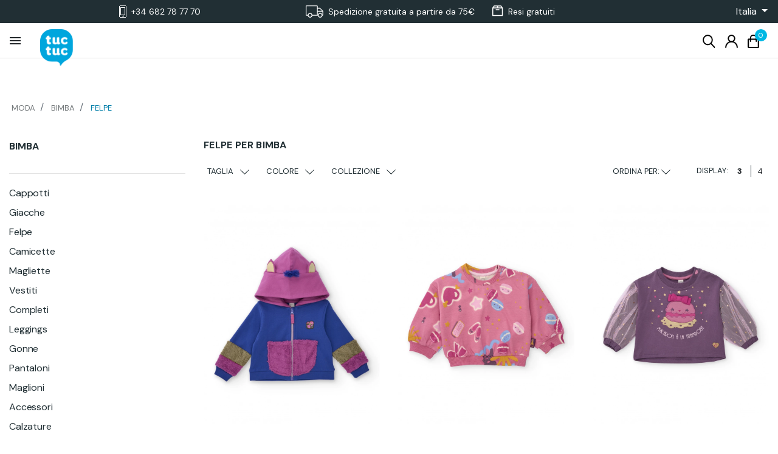

--- FILE ---
content_type: text/html; charset=UTF-8
request_url: https://www.tuctuc.com/it/14-bimba/221-felpe
body_size: 1988
content:
<!DOCTYPE html>
<html lang="en">
<head>
    <meta charset="utf-8">
    <meta name="viewport" content="width=device-width, initial-scale=1">
    <title></title>
    <style>
        body {
            font-family: "Arial";
        }
    </style>
    <script type="text/javascript">
    window.awsWafCookieDomainList = [];
    window.gokuProps = {
"key":"AQIDAHjcYu/GjX+QlghicBgQ/7bFaQZ+m5FKCMDnO+vTbNg96AGrZYF8U1fn0R5pxTUYc6JuAAAAfjB8BgkqhkiG9w0BBwagbzBtAgEAMGgGCSqGSIb3DQEHATAeBglghkgBZQMEAS4wEQQM1MlzmpCV/ooalFuGAgEQgDuMdqtA4UxqrREOE4x0ddDG6dvXlw3vdKloAzFUUFDAcqdEWf/Gh4w/E53/h9TlnPmUeoXdUhZhft4m/Q==",
          "iv":"CgAGLiKzEQAAAISa",
          "context":"LVWx5udW49ja15VxrXkPS5PG4ok+f1l862BU1Tu1kvtHSBkNB4gndcdGN+21Hnb4q/26o/8b/LIXgKy3b6+uHJaU95ydklRPrgAB6mIiVLhDw967EbncVwsBDimMDG9a3j9HOijIq1dfCCyBgwArg0iflOU5CGA33aERMfz4NIwxsD6/NkiwH8WOCOmng+eGEKSuP+0vk7Zn8pxEFZ6ODX4K2Y8axGK24JROYCXABEWLt4TVn5dWj+f9I/utWxFbh0ebd5+pv6EISx39qCF3k6/+/2p41hQgxHS33oWZEuN/Ih/nUKsfcAoCAgPXGzcpukJjb1MXXYZhpCGfPVr3LoVco0jnyJl5/2gFSicK"
};
    </script>
    <script src="https://424dd6b656fd.1e038c05.eu-west-3.token.awswaf.com/424dd6b656fd/e05b14816427/994b3519a6a8/challenge.js"></script>
</head>
<body>
    <div id="challenge-container"></div>
    <script type="text/javascript">
        AwsWafIntegration.saveReferrer();
        AwsWafIntegration.checkForceRefresh().then((forceRefresh) => {
            if (forceRefresh) {
                AwsWafIntegration.forceRefreshToken().then(() => {
                    window.location.reload(true);
                });
            } else {
                AwsWafIntegration.getToken().then(() => {
                    window.location.reload(true);
                });
            }
        });
    </script>
    <noscript>
        <h1>JavaScript is disabled</h1>
        In order to continue, we need to verify that you're not a robot.
        This requires JavaScript. Enable JavaScript and then reload the page.
    </noscript>
</body>
</html>

--- FILE ---
content_type: text/html; charset=utf-8
request_url: https://www.tuctuc.com/it/14-bimba/221-felpe
body_size: 41408
content:
<!doctype html>
<html lang="it">

  <head>
    
      
  <script type="text/javascript" src="/themes/tuctuc/assets/js/cookiepro.js"></script>
  <script src="https://cookie-cdn.cookiepro.com/scripttemplates/otSDKStub.js" data-ignore-ga="true" data-document-language="true" type="text/javascript" charset="UTF-8" data-domain-script="a5c9e7cc-94a7-41d7-9b8d-63a0b72d7484"></script>
  <script type="text/javascript">function OptanonWrapper(){acc_cookiepro_refresh(); gestionCookies(); }</script>
  
<style>
  @import url('https://fonts.googleapis.com/css2?family=Red+Hat+Display:wght@500&display=swap');@import url('https://fonts.googleapis.com/css2?family=Big+Shoulders+Text:wght@600&display=swap');
  div.ot-sdk-row div#onetrust-button-group div.banner-actions-container button#onetrust-accept-btn-handler { color: #fff;background: #007ea8 !important;border-color: #007ea8 !important;}
  div.ot-sdk-row div#onetrust-button-group div.banner-actions-container button#onetrust-reject-all-handler{ color: #fff;background: #007ea8 !important;border-color: #007ea8 !important;}
  div#onetrust-consent-sdk div#onetrust-pc-sdk div#ot-content button#accept-recommended-btn-handler.button-theme:not(.ot-obj-leg-btn-handler):not(#clear-filters-handler){ background-color: #007ea8 !important;border-color: #007ea8 !important;}
  div#onetrust-pc-sdk #cookie-preferences .ot-always-active { color: #007ea8 !important;}
  div#onetrust-consent-sdk #onetrust-pc-sdk .category-host-list-handler, div#onetrust-consent-sdk #onetrust-pc-sdk #hosts-list-container .accordion-header .host-view-cookies { color: #007ea8 !important;}
  div#onetrust-pc-sdk a#filter-btn-handler:hover { background-color: #007ea8 !important;}
  div#onetrust-pc-sdk input.switch-checkbox:checked+label.ot-switch-label { border: 1px solid #007ea8 !important;}
  div#onetrust-pc-sdk input.switch-checkbox:checked+label.ot-switch-label span.ot-switch-nob { background-color: #007ea8 !important;border-color: #007ea8 !important;}
  div#onetrust-pc-sdk span.ot-switch-inner:before { background-color: #007ea81a !important;}
  button.ot-sdk-show-settings#ot-sdk-btn {background-color: #007ea8 !important;border-color: #007ea8 !important;}
  div#onetrust-banner-sdk div.ot-sdk-container .ot-sdk-row #onetrust-group-container #onetrust-policy-text p { margin-bottom: 2px !important;}
  div#onetrust-banner-sdk div.ot-sdk-container .ot-sdk-row #onetrust-group-container #onetrust-policy-text span { font-size: 11px !important;}
  div#onetrust-banner-sdk div.ot-sdk-container .ot-sdk-row #onetrust-group-container #onetrust-policy-text a { margin-left: 0 !important;font-size: 11px !important;text-decoration: none !important;}
  div#onetrust-consent-sdk div#onetrust-pc-sdk div.ot-button-group-parent div.ot-button-group button#accept-recommended-btn-handler:not(#clear-filters-handler):not(.ot-close-icon):not(#filter-btn-handler):not(.ot-remove-objection-handler):not(.ot-obj-leg-btn-handler):not([aria-expanded]):not(.ot-link-btn),body div#onetrust-consent-sdk div#onetrust-pc-sdk div.ot-button-group-parent div.ot-button-group button.ot-pc-refuse-all-handler:not(#clear-filters-handler):not(.ot-close-icon):not(#filter-btn-handler):not(.ot-remove-objection-handler):not(.ot-obj-leg-btn-handler):not([aria-expanded]):not(.ot-link-btn) { color: #fff;background: #007ea8 !important;border-color: #007ea8 !important; }
  #onetrust-consent-sdk #onetrust-pc-sdk .active-group { border-color: #007ea8 !important;}
  iframe[name="__gppLocator"] { display: none !important;}
  #onetrust-consent-sdk #onetrust-accept-btn-handler, #onetrust-banner-sdk #onetrust-reject-all-handler { background-color: #007ea8 !important;border-color: #007ea8 !important;}
</style>
 



  <link rel="preconnect" href="//fonts.gstatic.com/" crossorigin>
<link rel="preconnect" href="//ajax.googleapis.com" crossorigin>
<script type="text/javascript">
    WebFontConfig = {
        google: { families: [ 'Noto+Sans:400,700' ] }
    };
    (function() {
        var wf = document.createElement('script');
        wf.src = 'https://ajax.googleapis.com/ajax/libs/webfont/1/webfont.js';
        wf.type = 'text/javascript';
        wf.async = 'true';
        var s = document.getElementsByTagName('script')[0];
        s.parentNode.insertBefore(wf, s);
    })(); </script>


  <meta charset="utf-8">


  <meta http-equiv="x-ua-compatible" content="ie=edge">



  <title>Felpe per bimba | tuc tuc</title>
  <meta name="description" content="Comode e calde, le felpe per bimba sono un&#039;ottima opzione per la tua piccola. Qualità e servizio tuc tuc ®">
  <meta name="keywords" content="">

                
      <link rel="canonical" href="https://www.tuctuc.com/it/14-bimba/221-felpe">
    
       
  
<meta property="og:title" content="Felpe per bimba | tuc tuc"/>
<meta property="og:description" content="Comode e calde, le felpe per bimba sono un&#039;ottima opzione per la tua piccola. Qualità e servizio tuc tuc ®"/>
<meta property="og:type" content="website"/>
<meta property="og:url" content="https://www.tuctuc.com/it/14-bimba/221-felpe"/>
<meta property="og:site_name" content="tuc tuc"/>

    <meta property="og:image" content="https://www.tuctuc.com/it/img/logo-16493376295.jpg"/>
<script type="application/ld+json">
{
    "@context" : "http://schema.org",
    "@type" : "Organization",
    "name" : "tuc tuc",
    "url" : "https://www.tuctuc.com/it/",
    "logo" : {
        "@type":"ImageObject",
        "url":"https://www.tuctuc.com/it/img/logo-16493376295.jpg"
    }
}

</script>

<script type="application/ld+json">
{
    "@context":"http://schema.org",
    "@type":"WebPage",
    "isPartOf": {
        "@type":"WebSite",
        "url":  "https://www.tuctuc.com/it/",
        "name": "tuc tuc"
    },
    "name": "Felpe per bimba | tuc tuc",
    "url":  "https://www.tuctuc.com/it/14-bimba/221-felpe"
}


</script>


                  

                            
                            <link rel="next" href="https://www.tuctuc.com/it/14-bimba/221-felpe?page=2">
        


<meta name="twitter:card" content="summary">
<meta name="twitter:title" content="Felpe per bimba | tuc tuc">
<meta name="twitter:description" content="Comode e calde, le felpe per bimba sono un&#039;ottima opzione per la tua piccola. Qualità e servizio tuc tuc ®">


  <meta name="viewport" content="width=device-width, initial-scale=1">



  <link rel="icon" type="image/vnd.microsoft.icon" href="https://www.tuctuc.com/it/img/favicon-5.ico?1649337629">
  <link rel="shortcut icon" type="image/x-icon" href="https://www.tuctuc.com/it/img/favicon-5.ico?1649337629">



    <link rel="stylesheet" href="https://www.tuctuc.com/it/themes/tuctuc/assets/cache/theme-e11193220.css" type="text/css" media="all">



  

  <script type="text/javascript">
        var ajax_token = "d5afb74d72b3a2d0e4298512c1b1bb26";
        var container_id = "GTM-TB2QHMG";
        var custom_description = {"metas":{"title":"Felpe per bimba | tuc tuc","description":"Comode e calde, le felpe per bimba sono un'ottima opzione per la tua piccola. Qualit\u00e0 e servizio tuc tuc \u00ae","h1":"felpe per bimba","category_short_description":"","short_description":"","category_description":"<h3>Maggiori informazioni sulle felpe per bimba\u00a0<\/h3>\n<p>Con le felpe per bimba\u00a0\u00a0della nostra collezione i bambini possono indossare capi comodi e divertenti anche nelle giornate pi\u00f9 fresche. Perch\u00e9 non c'\u00e8 motivo per cui i vestiti, perch\u00e9 sono un po' pi\u00f9 caldi, debbano essere insipidi o avere colori noiosi.<\/p>\n<p>Ogni mamma sa che le felpe sono un capo essenziale nel guardaroba di ogni bambino. Fermati un attimo sul sito di tuc tuc e dai un'occhiata alla collezione che abbiamo a disposizione per te in questo tipo di capo. Siamo sicuri che troverai la felpa da neonata pi\u00f9 adatta alle esigenze di tua figlia. E stiamo parlando di un capo che, oltre ad essere super divertente, \u00e8 comodissimo e veramente pratico. Abbiamo felpe da bimba in una variet\u00e0 di stili e colori che sicuramente verranno presi in considerazione. Abbiamo abbastanza opzioni per adattarci a qualsiasi tipo di gusto o profilo. Ed \u00e8 che quando si tratta di scegliere una felpa per la tua ragazza, ci sono diverse considerazioni che devi tenere in considerazione per farlo bene.<\/p>\n<p>Come avrete visto, le felpe da neonata sono uno dei capi preferiti dalle pi\u00f9 piccole di casa. Le felpe sono sinonimo di allegria, colore e forme divertenti che attirano automaticamente su di loro l'attenzione dei pi\u00f9 piccoli della casa. E stiamo parlando di un capo super colorato e divertente, che piace sia ai bambini che agli adulti. Adoriamo le felpe da bimba ! Ed \u00e8 cos\u00ec che non ci piaceranno, se sono allegri e colorati come non potrebbero essere. Le nostre felpe sono anche un capo davvero funzionale che assicura il massimo comfort e il calore necessario a tua figlia in ogni periodo dell'anno. Acquista ora un capo che aggiunger\u00e0 un tocco di stile e moda al guardaroba di tua figlia.<\/p>\n<p>Molte delle nostre felpe sono realizzate in cotone, il che le rende capi che permettono loro di \"respirare\" e le rendono super comode da indossare. Una delle principali virt\u00f9 di questo tipo di abbigliamento \u00e8 la sua morbidezza al tatto. Le felpe da neonata sono puro comfort. I nostri vestiti si adattano perfettamente alla pelle dei nostri bimba. Il cotone \u00e8 anche un materiale facile da lavare e mantenere, il che lo rende una delle opzioni pi\u00f9 pratiche e utili per i genitori di ogni tipo. Se stai cercando qualcosa di pi\u00f9 sofisticato, hai anche altri tipi di modelli con molti dettagli che daranno un tocco molto speciale al guardaroba del tuo bimba. Consigliamo materiali come cotone o poliestere per il loro comfort e traspirabilit\u00e0, il che significa che il tuo bambino non si riscalder\u00e0 e si sentir\u00e0 bene.<\/p>\n<p>Con le felpe neonata della nostra collezione le bimba possono indossare capi comodi e divertenti anche nelle giornate in cui fa meno caldo. Perch\u00e9 non c'\u00e8 motivo per cui i vestiti, perch\u00e9 sono un po' pi\u00f9 caldi, debbano essere blandi o in colori noiosi. Le felpe per bimba che produciamo sono molto pratiche. Sono un'ottima opzione per le giornate fredde e possono essere utilizzate sia all'interno che all'esterno. Sono anche facili da lavare e mantenere, rendendoli un'opzione conveniente per i genitori impegnati.<\/p>\n<p>Per quanto riguarda i colori, le nostre felpe da bimba sono disponibili in una variet\u00e0 di tonalit\u00e0 tenui e dolci, come il rosa, il lilla e il giallo pastello. Ci sono anche opzioni pi\u00f9 audaci e vivaci come il rosso, il blu e il verde. Per questo anche l'intera gamma di maglie e felpe per neonata \u00e8 vivace e stimolante come il resto di quello che facciamo, con i disegni accattivanti ei colori intensi che contraddistinguono tuc tuc.<\/p>\n<p>Quando si tratta di stile, abbiamo molte opzioni diverse quando si tratta di felpe da bimba . Puoi scegliere una felpa con cappuccio o senza cappuccio, con stampe divertenti o disegni pi\u00f9 semplici. Alcune felpe hanno persino orecchie o dettagli extra per renderle ancora pi\u00f9 carine e attraenti per i bambini. Quando scegliamo le felpe per neonata dobbiamo tenere conto di diversi fattori. Sii chiaro che il comfort e i tessuti sono aspetti molto importanti in qualsiasi tipo di decisione che prendi in merito ai vestiti che compri per la tua ragazza. \u00c8 importante prestare attenzione a fattori come il design e la durata degli articoli che intendi acquistare. Un design accattivante aiuter\u00e0 il tuo piccolo a desiderare di indossare un determinato capo, mentre un capo resistente far\u00e0 s\u00ec che il tuo bambino lo indossi pi\u00f9 a lungo. Infine, scegli le felpe in base alle esigenze di ogni et\u00e0, taglia bambino, che garantiscono pieno adattamento e comfort.<\/p>\n<p>Il tempo di consegna abituale nei negozi della Penisola \u00e8 compreso tra 3 e 5 giorni lavorativi dalla data di invio dell'ordine. Nel caso di negozi nelle Isole Canarie, il termine \u00e8 di 3 o 4 giorni se si tratta di spedizione aerea o da 4 a 10 giorni per spedizioni marittime.<\/p>\n<p>In entrambi i casi, e nei periodi promozionali e festivi (quali ponti, festivit\u00e0, Pasqua e Natale), tale termine potrebbe aumentare fino ad un massimo di 10 giorni lavorativi per motivi di volume di ordini e trasporti.<\/p>\n<p>Inoltre, puoi contare sulla tranquillit\u00e0 di sapere che, in tuc tuc, controlliamo tutti i nostri prodotti di moda secondo il regolamento REACH, che vieta l'uso di un ampio elenco di prodotti nocivi presenti negli articoli tessili.<\/p>\n<p>A tuc tuc abbiamo a cuore i materiali. Utilizziamo solo materiali di altissima qualit\u00e0 e garanzia. I nostri prodotti Hanno tutti i requisiti come il certificato TUV SUD, che garantisce la qualit\u00e0 e la sicurezza del prodotto lungo tutta la filiera, garantendo che ogni articolo, capo, accessorio o tessuto sia conforme a tutti i requisiti legali essenziali a livello nazionale. mondo. Come vedi, in tuc tuc non lasciamo nulla al caso. Per noi la tua sicurezza e quella del tuo bimba vengono prima di tutto.<\/p>\n<p>Se preferisci vedere di persona come sono fatti i nostri articoli, puoi farlo in uno qualsiasi dei negozi tuc tuc. Attualmente abbiamo 50 negozi di propriet\u00e0 e pi\u00f9 di 3.000 punti vendita che distribuiscono il marchio in pi\u00f9 di 30 paesi nel mondo.<\/p>\n<p>Le felpe per neonata sono un capo basico in ogni guardaroba. Le nostre felpe sono comode, pratiche e divertenti, e noi di tuc tuc abbiamo a tua disposizione un'ampia variet\u00e0 di stili e colori per tutti i gusti. Non esitare ed entra nel nostro negozio online. Hai un sacco di oggetti a tua disposizione che aspettano solo di essere acquisiti!<\/p>\n<p>Goditi la selezione di felpe che abbiamo realizzato per te sul nostro sito web. Con tuc tuc non dovrai preoccuparti di rendere bella la tua piccola creatura in qualsiasi momento, perch\u00e9 ci pensiamo noi a tempo pieno. A noi, come te, piace vedere la tua meravigliosa figlia. Le felpe per neonate occupano un posto di rilievo tra l'abbigliamento per bimba e sono senza dubbio un ottimo complemento per tutti i giorni. Le felpe sono un tipo di indumento super utile per la sua versatilit\u00e0.<\/p>"}};
        var ga4_property_id = "G-Y9Q5QTZZ43";
        var id_cart = null;
        var id_customer = null;
        var newsletter_selector = "#subscription_form";
        var newsletter_verification_mail = false;
        var order_insert_data_url = "https:\/\/www.tuctuc.com\/it\/module\/acctapmetrikga4\/registerOrderToSent";
        var page_name = "category";
        var prestashop = {"cart":{"products":[],"totals":{"total":{"type":"total","label":"Totale","amount":0,"value":"0,00\u00a0\u20ac"},"total_including_tax":{"type":"total","label":"Totale (tasse incl.)","amount":0,"value":"0,00\u00a0\u20ac"},"total_excluding_tax":{"type":"total","label":"Totale (tasse escl.)","amount":0,"value":"0,00\u00a0\u20ac"}},"subtotals":{"products":{"type":"products","label":"Totale parziale","amount":0,"value":"0,00\u00a0\u20ac"},"discounts":null,"shipping":{"type":"shipping","label":"Spedizione","amount":0,"value":""},"tax":null},"products_count":0,"summary_string":"0 articoli","vouchers":{"allowed":1,"added":[]},"discounts":[],"minimalPurchase":0,"minimalPurchaseRequired":""},"currency":{"id":1,"name":"Euro","iso_code":"EUR","iso_code_num":"978","sign":"\u20ac"},"customer":{"lastname":"","firstname":"","email":"","birthday":"0000-00-00","newsletter":"0","newsletter_date_add":"0000-00-00 00:00:00","optin":"0","website":null,"company":null,"siret":null,"ape":null,"is_logged":false,"gender":{"type":null,"name":null},"addresses":[]},"language":{"name":"Italiano (Italian)","iso_code":"it","locale":"it-IT","language_code":"it-it","is_rtl":"0","date_format_lite":"d\/m\/Y","date_format_full":"d\/m\/Y H:i:s","id":8},"page":{"title":"","canonical":"https:\/\/www.tuctuc.com\/it\/14-bimba\/221-felpe","meta":{"title":"Felpe per bimba | tuc tuc","description":"Comode e calde, le felpe per bimba sono un'ottima opzione per la tua piccola. Qualit\u00e0 e servizio tuc tuc \u00ae","keywords":"","robots":"index"},"page_name":"category","body_classes":{"lang-it":true,"lang-rtl":false,"country-IT":true,"currency-EUR":true,"layout-left-column":true,"page-category":true,"tax-display-enabled":true,"category-id-221":true,"category-Felpe":true,"category-id-parent-14":true,"category-depth-level-3":true},"admin_notifications":[]},"shop":{"name":"tuc tuc","logo":"https:\/\/www.tuctuc.com\/it\/img\/logo-16493376295.jpg","stores_icon":"https:\/\/www.tuctuc.com\/it\/img\/logo_stores.png","favicon":"https:\/\/www.tuctuc.com\/it\/img\/favicon-5.ico"},"urls":{"base_url":"https:\/\/www.tuctuc.com\/it\/","current_url":"https:\/\/www.tuctuc.com\/it\/14-bimba\/221-felpe","shop_domain_url":"https:\/\/www.tuctuc.com","img_ps_url":"https:\/\/www.tuctuc.com\/it\/img\/","img_cat_url":"https:\/\/www.tuctuc.com\/it\/img\/c\/","img_lang_url":"https:\/\/www.tuctuc.com\/it\/img\/l\/","img_prod_url":"https:\/\/www.tuctuc.com\/it\/img\/p\/","img_manu_url":"https:\/\/www.tuctuc.com\/it\/img\/m\/","img_sup_url":"https:\/\/www.tuctuc.com\/it\/img\/su\/","img_ship_url":"https:\/\/www.tuctuc.com\/it\/img\/s\/","img_store_url":"https:\/\/www.tuctuc.com\/it\/img\/st\/","img_col_url":"https:\/\/www.tuctuc.com\/it\/img\/co\/","img_url":"https:\/\/www.tuctuc.com\/it\/themes\/tuctuc\/assets\/img\/","css_url":"https:\/\/www.tuctuc.com\/it\/themes\/tuctuc\/assets\/css\/","js_url":"https:\/\/www.tuctuc.com\/it\/themes\/tuctuc\/assets\/js\/","pic_url":"https:\/\/www.tuctuc.com\/it\/upload\/","pages":{"address":"https:\/\/www.tuctuc.com\/it\/indirizzo","addresses":"https:\/\/www.tuctuc.com\/it\/indirizzi","authentication":"https:\/\/www.tuctuc.com\/it\/login","cart":"https:\/\/www.tuctuc.com\/it\/carrello","category":"https:\/\/www.tuctuc.com\/it\/index.php?controller=category","cms":"https:\/\/www.tuctuc.com\/it\/index.php?controller=cms","contact":"https:\/\/www.tuctuc.com\/it\/contattaci","discount":"https:\/\/www.tuctuc.com\/it\/buoni-sconto","guest_tracking":"https:\/\/www.tuctuc.com\/it\/tracciatura-ospite","history":"https:\/\/www.tuctuc.com\/it\/cronologia-ordini","identity":"https:\/\/www.tuctuc.com\/it\/dati-personali","index":"https:\/\/www.tuctuc.com\/it\/","my_account":"https:\/\/www.tuctuc.com\/it\/account","order_confirmation":"https:\/\/www.tuctuc.com\/it\/conferma-ordine","order_detail":"https:\/\/www.tuctuc.com\/it\/index.php?controller=order-detail","order_follow":"https:\/\/www.tuctuc.com\/it\/segui-ordine","order":"https:\/\/www.tuctuc.com\/it\/ordine","order_return":"https:\/\/www.tuctuc.com\/it\/index.php?controller=order-return","order_slip":"https:\/\/www.tuctuc.com\/it\/buono-ordine","pagenotfound":"https:\/\/www.tuctuc.com\/it\/pagina-non-trovata","password":"https:\/\/www.tuctuc.com\/it\/recupero-password","pdf_invoice":"https:\/\/www.tuctuc.com\/it\/index.php?controller=pdf-invoice","pdf_order_return":"https:\/\/www.tuctuc.com\/it\/index.php?controller=pdf-order-return","pdf_order_slip":"https:\/\/www.tuctuc.com\/it\/index.php?controller=pdf-order-slip","prices_drop":"https:\/\/www.tuctuc.com\/it\/offerte","product":"https:\/\/www.tuctuc.com\/it\/index.php?controller=product","search":"https:\/\/www.tuctuc.com\/it\/ricerca","sitemap":"https:\/\/www.tuctuc.com\/it\/Mappa del sito","stores":"https:\/\/www.tuctuc.com\/it\/index.php?controller=stores","supplier":"https:\/\/www.tuctuc.com\/it\/fornitori","register":"https:\/\/www.tuctuc.com\/it\/login?create_account=1","order_login":"https:\/\/www.tuctuc.com\/it\/ordine?login=1"},"alternative_langs":{"it":"https:\/\/www.tuctuc.com\/it\/14-bimba\/221-felpe"},"theme_assets":"\/it\/themes\/tuctuc\/assets\/","actions":{"logout":"https:\/\/www.tuctuc.com\/it\/?mylogout="},"no_picture_image":{"bySize":{"small_default":{"url":"https:\/\/www.tuctuc.com\/it\/img\/p\/it-default-small_default.jpg","width":128,"height":160},"cart_default":{"url":"https:\/\/www.tuctuc.com\/it\/img\/p\/it-default-cart_default.jpg","width":180,"height":225},"pdt_180":{"url":"https:\/\/www.tuctuc.com\/it\/img\/p\/it-default-pdt_180.jpg","width":180,"height":225},"pdt_300":{"url":"https:\/\/www.tuctuc.com\/it\/img\/p\/it-default-pdt_300.jpg","width":300,"height":375},"pdt_360":{"url":"https:\/\/www.tuctuc.com\/it\/img\/p\/it-default-pdt_360.jpg","width":360,"height":450},"home_default":{"url":"https:\/\/www.tuctuc.com\/it\/img\/p\/it-default-home_default.jpg","width":444,"height":555},"medium_default":{"url":"https:\/\/www.tuctuc.com\/it\/img\/p\/it-default-medium_default.jpg","width":452,"height":565},"pdt_540":{"url":"https:\/\/www.tuctuc.com\/it\/img\/p\/it-default-pdt_540.jpg","width":700,"height":875},"large_default":{"url":"https:\/\/www.tuctuc.com\/it\/img\/p\/it-default-large_default.jpg","width":800,"height":1000}},"small":{"url":"https:\/\/www.tuctuc.com\/it\/img\/p\/it-default-small_default.jpg","width":128,"height":160},"medium":{"url":"https:\/\/www.tuctuc.com\/it\/img\/p\/it-default-pdt_360.jpg","width":360,"height":450},"large":{"url":"https:\/\/www.tuctuc.com\/it\/img\/p\/it-default-large_default.jpg","width":800,"height":1000},"legend":""}},"configuration":{"display_taxes_label":true,"display_prices_tax_incl":true,"is_catalog":false,"show_prices":true,"opt_in":{"partner":true},"quantity_discount":{"type":"discount","label":"Sconto unit\u00e0"},"voucher_enabled":1,"return_enabled":1},"field_required":[],"breadcrumb":{"links":[{"title":"Moda","url":"https:\/\/www.tuctuc.com\/it\/"},{"title":"Bimba","url":"https:\/\/www.tuctuc.com\/it\/14-bimba"},{"title":"Felpe","url":"https:\/\/www.tuctuc.com\/it\/14-bimba\/221-felpe"}],"count":3},"link":{"protocol_link":"https:\/\/","protocol_content":"https:\/\/"},"time":1763457618,"static_token":"4b342d94644161a4a1833d9076102486","token":"d5afb74d72b3a2d0e4298512c1b1bb26","debug":false,"modules":{"acc_mainmenu":null,"ps_facetedsearch":null}};
        var prestashopFacebookAjaxController = "https:\/\/www.tuctuc.com\/it\/module\/ps_facebook\/Ajax";
        var product_data_url = "https:\/\/www.tuctuc.com\/it\/module\/acctapmetrikga4\/getProductData";
        var products_view_item_list_url = "https:\/\/www.tuctuc.com\/it\/module\/acctapmetrikga4\/getItemList";
        var psemailsubscription_subscription = "https:\/\/www.tuctuc.com\/it\/module\/ps_emailsubscription\/subscription";
        var psr_icon_color = "#CEB37E";
        var user_id = "(not set)";
      </script>



  <script type="text/javascript">
pcRunDynamicModulesJs = function() {
// Autoconf - 2022-01-11T10:11:35+01:00
 // ps_shoppingcart
 setTimeout("prestashop.emit('updateCart', {reason: {linkAction: 'pc-refresh'}, resp: {}});", 10);
};</script><script type="text/javascript">
    pcStartsWith = function(str, search) {
        return typeof str === 'string' && str.substr(0, search.length) === search;
    };
    processDynamicModules = function(dyndatas) {
        for (var key in dyndatas) {
            if (key=='js') {
                // Keep spaces arround 'key', some Prestashop removes [key] otherwise (?!)
                $('body').append(dyndatas[ key ]);
            }
            else if (pcStartsWith(key, 'dyn')) {
                // Keep spaces arround 'key', some Prestashop removes [key] otherwise (?!)
                try {
                    $('#'+key).replaceWith(dyndatas[ key ]);
                }
                catch (error) {
                    console.error('A javasript error occured during the "eval" of the refreshed content ' + key + ': ' + error);
                }
            }
        }
        if (typeof pcRunDynamicModulesJs == 'function') {
            pcRunDynamicModulesJs();
        }
    };
</script>

<script>
                 var id_customer_ba = '0';
                 var rtl = '0';
                </script><style type="text/css" media="screen">
			.fadeOut_1 > .owl-nav > .owl-prev, 
		.fadeOut_1 > .owl-nav > .owl-next {
			background: #FFFFFF !important;
			color: #000000 !important;
			font-size: 18px;
			margin-top: -30px;
			position: absolute;
			top: 42%;
			text-align: center;
			line-height: 39px;
			border:1px solid #fff;
			width: 40px;
			height: 40px;
		}
		.template_slide .fadeOut_1_title .page-title-categoryslider{
			color: #007EA8;
		}
		.template_slide .fadeOut_1_title .page-title-categoryslider:after{
			background-color: #007EA8;
		}
		.fadeOut_1 .owl-nav .owl-prev:hover, 
		.fadeOut_1 .owl-nav .owl-next:hover {
			background: #007EA8 !important;
		}
		.fadeOut_1 .whislist_casour{
			background: #FFFFFF;
			color:#007EA8;
			border: 1px solid #007EA8;
		}
		.fadeOut_1 .ad_info_pro h4 a:hover{
			color: #007EA8;
		}
		.fadeOut_1 .whislist_casour>a{
			background: transparent !important;
			color:#007EA8;
		}
		.fadeOut_1 .whislist_casour:hover,.compare_check,.compare_check a{
			background: #007EA8 !important;
			color: #FFFFFF !important;
			transition: all 0.4s ease-in-out 0s;
		}
		.fadeOut_1 .whislist_casour:hover a{
			color: #FFFFFF !important;
		}
		.fadeOut_1 .ad_info_pro h4 a{
			font-size: 13px;
			color: #000000;
		}
		.fadeOut_1 .add_to_carsou .ajax_add_to_cart_button:hover{
			color: #FFFFFF !important;
		}
		.fadeOut_1 .add_to_carsou .ajax_add_to_cart_button{
			background:#007EA8 !important;
			color: #FFFFFF;
		}
			.fadeOut_2 > .owl-nav > .owl-prev, 
		.fadeOut_2 > .owl-nav > .owl-next {
			background: #FFFFFF !important;
			color: #000000 !important;
			font-size: 18px;
			margin-top: -30px;
			position: absolute;
			top: 42%;
			text-align: center;
			line-height: 39px;
			border:1px solid #fff;
			width: 40px;
			height: 40px;
		}
		.template_slide .fadeOut_2_title .page-title-categoryslider{
			color: #FF5E00;
		}
		.template_slide .fadeOut_2_title .page-title-categoryslider:after{
			background-color: #FF5E00;
		}
		.fadeOut_2 .owl-nav .owl-prev:hover, 
		.fadeOut_2 .owl-nav .owl-next:hover {
			background: #FF5E00 !important;
		}
		.fadeOut_2 .whislist_casour{
			background: #FFFFFF;
			color:#FF5E00;
			border: 1px solid #FF5E00;
		}
		.fadeOut_2 .ad_info_pro h4 a:hover{
			color: #FF5E00;
		}
		.fadeOut_2 .whislist_casour>a{
			background: transparent !important;
			color:#FF5E00;
		}
		.fadeOut_2 .whislist_casour:hover,.compare_check,.compare_check a{
			background: #FF5E00 !important;
			color: #FFFFFF !important;
			transition: all 0.4s ease-in-out 0s;
		}
		.fadeOut_2 .whislist_casour:hover a{
			color: #FFFFFF !important;
		}
		.fadeOut_2 .ad_info_pro h4 a{
			font-size: 13px;
			color: #000000;
		}
		.fadeOut_2 .add_to_carsou .ajax_add_to_cart_button:hover{
			color: #FFFFFF !important;
		}
		.fadeOut_2 .add_to_carsou .ajax_add_to_cart_button{
			background:#FF5E00 !important;
			color: #FFFFFF;
		}
			.fadeOut_3 > .owl-nav > .owl-prev, 
		.fadeOut_3 > .owl-nav > .owl-next {
			background: #FFFFFF !important;
			color: #000000 !important;
			font-size: 18px;
			margin-top: -30px;
			position: absolute;
			top: 42%;
			text-align: center;
			line-height: 39px;
			border:1px solid #fff;
			width: 40px;
			height: 40px;
		}
		.template_slide .fadeOut_3_title .page-title-categoryslider{
			color: #FF5E00;
		}
		.template_slide .fadeOut_3_title .page-title-categoryslider:after{
			background-color: #FF5E00;
		}
		.fadeOut_3 .owl-nav .owl-prev:hover, 
		.fadeOut_3 .owl-nav .owl-next:hover {
			background: #FF5E00 !important;
		}
		.fadeOut_3 .whislist_casour{
			background: #FFFFFF;
			color:#FF5E00;
			border: 1px solid #FF5E00;
		}
		.fadeOut_3 .ad_info_pro h4 a:hover{
			color: #FF5E00;
		}
		.fadeOut_3 .whislist_casour>a{
			background: transparent !important;
			color:#FF5E00;
		}
		.fadeOut_3 .whislist_casour:hover,.compare_check,.compare_check a{
			background: #FF5E00 !important;
			color: #FFFFFF !important;
			transition: all 0.4s ease-in-out 0s;
		}
		.fadeOut_3 .whislist_casour:hover a{
			color: #FFFFFF !important;
		}
		.fadeOut_3 .ad_info_pro h4 a{
			font-size: 13px;
			color: #000000;
		}
		.fadeOut_3 .add_to_carsou .ajax_add_to_cart_button:hover{
			color: #FFFFFF !important;
		}
		.fadeOut_3 .add_to_carsou .ajax_add_to_cart_button{
			background:#FF5E00 !important;
			color: #FFFFFF;
		}
			.fadeOut_4 > .owl-nav > .owl-prev, 
		.fadeOut_4 > .owl-nav > .owl-next {
			background: #FFFFFF !important;
			color: #000000 !important;
			font-size: 18px;
			margin-top: -30px;
			position: absolute;
			top: 42%;
			text-align: center;
			line-height: 39px;
			border:1px solid #fff;
			width: 40px;
			height: 40px;
		}
		.template_slide .fadeOut_4_title .page-title-categoryslider{
			color: #FF5E00;
		}
		.template_slide .fadeOut_4_title .page-title-categoryslider:after{
			background-color: #FF5E00;
		}
		.fadeOut_4 .owl-nav .owl-prev:hover, 
		.fadeOut_4 .owl-nav .owl-next:hover {
			background: #FF5E00 !important;
		}
		.fadeOut_4 .whislist_casour{
			background: #FFFFFF;
			color:#FF5E00;
			border: 1px solid #FF5E00;
		}
		.fadeOut_4 .ad_info_pro h4 a:hover{
			color: #FF5E00;
		}
		.fadeOut_4 .whislist_casour>a{
			background: transparent !important;
			color:#FF5E00;
		}
		.fadeOut_4 .whislist_casour:hover,.compare_check,.compare_check a{
			background: #FF5E00 !important;
			color: #FFFFFF !important;
			transition: all 0.4s ease-in-out 0s;
		}
		.fadeOut_4 .whislist_casour:hover a{
			color: #FFFFFF !important;
		}
		.fadeOut_4 .ad_info_pro h4 a{
			font-size: 13px;
			color: #000000;
		}
		.fadeOut_4 .add_to_carsou .ajax_add_to_cart_button:hover{
			color: #FFFFFF !important;
		}
		.fadeOut_4 .add_to_carsou .ajax_add_to_cart_button{
			background:#FF5E00 !important;
			color: #FFFFFF;
		}
			.fadeOut_5 > .owl-nav > .owl-prev, 
		.fadeOut_5 > .owl-nav > .owl-next {
			background: #FFFFFF !important;
			color: #000000 !important;
			font-size: 18px;
			margin-top: -30px;
			position: absolute;
			top: 42%;
			text-align: center;
			line-height: 39px;
			border:1px solid #fff;
			width: 40px;
			height: 40px;
		}
		.template_slide .fadeOut_5_title .page-title-categoryslider{
			color: #FF5E00;
		}
		.template_slide .fadeOut_5_title .page-title-categoryslider:after{
			background-color: #FF5E00;
		}
		.fadeOut_5 .owl-nav .owl-prev:hover, 
		.fadeOut_5 .owl-nav .owl-next:hover {
			background: #FF5E00 !important;
		}
		.fadeOut_5 .whislist_casour{
			background: #FFFFFF;
			color:#FF5E00;
			border: 1px solid #FF5E00;
		}
		.fadeOut_5 .ad_info_pro h4 a:hover{
			color: #FF5E00;
		}
		.fadeOut_5 .whislist_casour>a{
			background: transparent !important;
			color:#FF5E00;
		}
		.fadeOut_5 .whislist_casour:hover,.compare_check,.compare_check a{
			background: #FF5E00 !important;
			color: #FFFFFF !important;
			transition: all 0.4s ease-in-out 0s;
		}
		.fadeOut_5 .whislist_casour:hover a{
			color: #FFFFFF !important;
		}
		.fadeOut_5 .ad_info_pro h4 a{
			font-size: 13px;
			color: #000000;
		}
		.fadeOut_5 .add_to_carsou .ajax_add_to_cart_button:hover{
			color: #FFFFFF !important;
		}
		.fadeOut_5 .add_to_carsou .ajax_add_to_cart_button{
			background:#FF5E00 !important;
			color: #FFFFFF;
		}
			.fadeOut_6 > .owl-nav > .owl-prev, 
		.fadeOut_6 > .owl-nav > .owl-next {
			background: #FFFFFF !important;
			color: #000000 !important;
			font-size: 18px;
			margin-top: -30px;
			position: absolute;
			top: 42%;
			text-align: center;
			line-height: 39px;
			border:1px solid #fff;
			width: 40px;
			height: 40px;
		}
		.template_slide .fadeOut_6_title .page-title-categoryslider{
			color: #FF5E00;
		}
		.template_slide .fadeOut_6_title .page-title-categoryslider:after{
			background-color: #FF5E00;
		}
		.fadeOut_6 .owl-nav .owl-prev:hover, 
		.fadeOut_6 .owl-nav .owl-next:hover {
			background: #FF5E00 !important;
		}
		.fadeOut_6 .whislist_casour{
			background: #FFFFFF;
			color:#FF5E00;
			border: 1px solid #FF5E00;
		}
		.fadeOut_6 .ad_info_pro h4 a:hover{
			color: #FF5E00;
		}
		.fadeOut_6 .whislist_casour>a{
			background: transparent !important;
			color:#FF5E00;
		}
		.fadeOut_6 .whislist_casour:hover,.compare_check,.compare_check a{
			background: #FF5E00 !important;
			color: #FFFFFF !important;
			transition: all 0.4s ease-in-out 0s;
		}
		.fadeOut_6 .whislist_casour:hover a{
			color: #FFFFFF !important;
		}
		.fadeOut_6 .ad_info_pro h4 a{
			font-size: 13px;
			color: #000000;
		}
		.fadeOut_6 .add_to_carsou .ajax_add_to_cart_button:hover{
			color: #FFFFFF !important;
		}
		.fadeOut_6 .add_to_carsou .ajax_add_to_cart_button{
			background:#FF5E00 !important;
			color: #FFFFFF;
		}
			.fadeOut_7 > .owl-nav > .owl-prev, 
		.fadeOut_7 > .owl-nav > .owl-next {
			background: #FFFFFF !important;
			color: #000000 !important;
			font-size: 18px;
			margin-top: -30px;
			position: absolute;
			top: 42%;
			text-align: center;
			line-height: 39px;
			border:1px solid #fff;
			width: 40px;
			height: 40px;
		}
		.template_slide .fadeOut_7_title .page-title-categoryslider{
			color: #007EA8;
		}
		.template_slide .fadeOut_7_title .page-title-categoryslider:after{
			background-color: #007EA8;
		}
		.fadeOut_7 .owl-nav .owl-prev:hover, 
		.fadeOut_7 .owl-nav .owl-next:hover {
			background: #007EA8 !important;
		}
		.fadeOut_7 .whislist_casour{
			background: #FFFFFF;
			color:#007EA8;
			border: 1px solid #007EA8;
		}
		.fadeOut_7 .ad_info_pro h4 a:hover{
			color: #007EA8;
		}
		.fadeOut_7 .whislist_casour>a{
			background: transparent !important;
			color:#007EA8;
		}
		.fadeOut_7 .whislist_casour:hover,.compare_check,.compare_check a{
			background: #007EA8 !important;
			color: #FFFFFF !important;
			transition: all 0.4s ease-in-out 0s;
		}
		.fadeOut_7 .whislist_casour:hover a{
			color: #FFFFFF !important;
		}
		.fadeOut_7 .ad_info_pro h4 a{
			font-size: 13px;
			color: #000000;
		}
		.fadeOut_7 .add_to_carsou .ajax_add_to_cart_button:hover{
			color: #FFFFFF !important;
		}
		.fadeOut_7 .add_to_carsou .ajax_add_to_cart_button{
			background:#007EA8 !important;
			color: #FFFFFF;
		}
			.fadeOut_8 > .owl-nav > .owl-prev, 
		.fadeOut_8 > .owl-nav > .owl-next {
			background: #FFFFFF !important;
			color: #000000 !important;
			font-size: 18px;
			margin-top: -30px;
			position: absolute;
			top: 42%;
			text-align: center;
			line-height: 39px;
			border:1px solid #fff;
			width: 40px;
			height: 40px;
		}
		.template_slide .fadeOut_8_title .page-title-categoryslider{
			color: #007EA8;
		}
		.template_slide .fadeOut_8_title .page-title-categoryslider:after{
			background-color: #007EA8;
		}
		.fadeOut_8 .owl-nav .owl-prev:hover, 
		.fadeOut_8 .owl-nav .owl-next:hover {
			background: #007EA8 !important;
		}
		.fadeOut_8 .whislist_casour{
			background: #FFFFFF;
			color:#007EA8;
			border: 1px solid #007EA8;
		}
		.fadeOut_8 .ad_info_pro h4 a:hover{
			color: #007EA8;
		}
		.fadeOut_8 .whislist_casour>a{
			background: transparent !important;
			color:#007EA8;
		}
		.fadeOut_8 .whislist_casour:hover,.compare_check,.compare_check a{
			background: #007EA8 !important;
			color: #FFFFFF !important;
			transition: all 0.4s ease-in-out 0s;
		}
		.fadeOut_8 .whislist_casour:hover a{
			color: #FFFFFF !important;
		}
		.fadeOut_8 .ad_info_pro h4 a{
			font-size: 13px;
			color: #000000;
		}
		.fadeOut_8 .add_to_carsou .ajax_add_to_cart_button:hover{
			color: #FFFFFF !important;
		}
		.fadeOut_8 .add_to_carsou .ajax_add_to_cart_button{
			background:#007EA8 !important;
			color: #FFFFFF;
		}
			.fadeOut_10 > .owl-nav > .owl-prev, 
		.fadeOut_10 > .owl-nav > .owl-next {
			background: #FFFFFF !important;
			color: #000000 !important;
			font-size: 18px;
			margin-top: -30px;
			position: absolute;
			top: 42%;
			text-align: center;
			line-height: 39px;
			border:1px solid #fff;
			width: 40px;
			height: 40px;
		}
		.template_slide .fadeOut_10_title .page-title-categoryslider{
			color: #007EA8;
		}
		.template_slide .fadeOut_10_title .page-title-categoryslider:after{
			background-color: #007EA8;
		}
		.fadeOut_10 .owl-nav .owl-prev:hover, 
		.fadeOut_10 .owl-nav .owl-next:hover {
			background: #007EA8 !important;
		}
		.fadeOut_10 .whislist_casour{
			background: #FFFFFF;
			color:#007EA8;
			border: 1px solid #007EA8;
		}
		.fadeOut_10 .ad_info_pro h4 a:hover{
			color: #007EA8;
		}
		.fadeOut_10 .whislist_casour>a{
			background: transparent !important;
			color:#007EA8;
		}
		.fadeOut_10 .whislist_casour:hover,.compare_check,.compare_check a{
			background: #007EA8 !important;
			color: #FFFFFF !important;
			transition: all 0.4s ease-in-out 0s;
		}
		.fadeOut_10 .whislist_casour:hover a{
			color: #FFFFFF !important;
		}
		.fadeOut_10 .ad_info_pro h4 a{
			font-size: 13px;
			color: #000000;
		}
		.fadeOut_10 .add_to_carsou .ajax_add_to_cart_button:hover{
			color: #FFFFFF !important;
		}
		.fadeOut_10 .add_to_carsou .ajax_add_to_cart_button{
			background:#007EA8 !important;
			color: #FFFFFF;
		}
			.fadeOut_11 > .owl-nav > .owl-prev, 
		.fadeOut_11 > .owl-nav > .owl-next {
			background: #FFFFFF !important;
			color: #000000 !important;
			font-size: 18px;
			margin-top: -30px;
			position: absolute;
			top: 42%;
			text-align: center;
			line-height: 39px;
			border:1px solid #fff;
			width: 40px;
			height: 40px;
		}
		.template_slide .fadeOut_11_title .page-title-categoryslider{
			color: #007EA8;
		}
		.template_slide .fadeOut_11_title .page-title-categoryslider:after{
			background-color: #007EA8;
		}
		.fadeOut_11 .owl-nav .owl-prev:hover, 
		.fadeOut_11 .owl-nav .owl-next:hover {
			background: #007EA8 !important;
		}
		.fadeOut_11 .whislist_casour{
			background: #FFFFFF;
			color:#007EA8;
			border: 1px solid #007EA8;
		}
		.fadeOut_11 .ad_info_pro h4 a:hover{
			color: #007EA8;
		}
		.fadeOut_11 .whislist_casour>a{
			background: transparent !important;
			color:#007EA8;
		}
		.fadeOut_11 .whislist_casour:hover,.compare_check,.compare_check a{
			background: #007EA8 !important;
			color: #FFFFFF !important;
			transition: all 0.4s ease-in-out 0s;
		}
		.fadeOut_11 .whislist_casour:hover a{
			color: #FFFFFF !important;
		}
		.fadeOut_11 .ad_info_pro h4 a{
			font-size: 13px;
			color: #000000;
		}
		.fadeOut_11 .add_to_carsou .ajax_add_to_cart_button:hover{
			color: #FFFFFF !important;
		}
		.fadeOut_11 .add_to_carsou .ajax_add_to_cart_button{
			background:#007EA8 !important;
			color: #FFFFFF;
		}
			.fadeOut_12 > .owl-nav > .owl-prev, 
		.fadeOut_12 > .owl-nav > .owl-next {
			background: #FFFFFF !important;
			color: #000000 !important;
			font-size: 18px;
			margin-top: -30px;
			position: absolute;
			top: 42%;
			text-align: center;
			line-height: 39px;
			border:1px solid #fff;
			width: 40px;
			height: 40px;
		}
		.template_slide .fadeOut_12_title .page-title-categoryslider{
			color: #007EA8;
		}
		.template_slide .fadeOut_12_title .page-title-categoryslider:after{
			background-color: #007EA8;
		}
		.fadeOut_12 .owl-nav .owl-prev:hover, 
		.fadeOut_12 .owl-nav .owl-next:hover {
			background: #007EA8 !important;
		}
		.fadeOut_12 .whislist_casour{
			background: #FFFFFF;
			color:#007EA8;
			border: 1px solid #007EA8;
		}
		.fadeOut_12 .ad_info_pro h4 a:hover{
			color: #007EA8;
		}
		.fadeOut_12 .whislist_casour>a{
			background: transparent !important;
			color:#007EA8;
		}
		.fadeOut_12 .whislist_casour:hover,.compare_check,.compare_check a{
			background: #007EA8 !important;
			color: #FFFFFF !important;
			transition: all 0.4s ease-in-out 0s;
		}
		.fadeOut_12 .whislist_casour:hover a{
			color: #FFFFFF !important;
		}
		.fadeOut_12 .ad_info_pro h4 a{
			font-size: 13px;
			color: #000000;
		}
		.fadeOut_12 .add_to_carsou .ajax_add_to_cart_button:hover{
			color: #FFFFFF !important;
		}
		.fadeOut_12 .add_to_carsou .ajax_add_to_cart_button{
			background:#007EA8 !important;
			color: #FFFFFF;
		}
			.fadeOut_13 > .owl-nav > .owl-prev, 
		.fadeOut_13 > .owl-nav > .owl-next {
			background: #FFFFFF !important;
			color: #000000 !important;
			font-size: 18px;
			margin-top: -30px;
			position: absolute;
			top: 42%;
			text-align: center;
			line-height: 39px;
			border:1px solid #fff;
			width: 40px;
			height: 40px;
		}
		.template_slide .fadeOut_13_title .page-title-categoryslider{
			color: #007EA8;
		}
		.template_slide .fadeOut_13_title .page-title-categoryslider:after{
			background-color: #007EA8;
		}
		.fadeOut_13 .owl-nav .owl-prev:hover, 
		.fadeOut_13 .owl-nav .owl-next:hover {
			background: #007EA8 !important;
		}
		.fadeOut_13 .whislist_casour{
			background: #FFFFFF;
			color:#007EA8;
			border: 1px solid #007EA8;
		}
		.fadeOut_13 .ad_info_pro h4 a:hover{
			color: #007EA8;
		}
		.fadeOut_13 .whislist_casour>a{
			background: transparent !important;
			color:#007EA8;
		}
		.fadeOut_13 .whislist_casour:hover,.compare_check,.compare_check a{
			background: #007EA8 !important;
			color: #FFFFFF !important;
			transition: all 0.4s ease-in-out 0s;
		}
		.fadeOut_13 .whislist_casour:hover a{
			color: #FFFFFF !important;
		}
		.fadeOut_13 .ad_info_pro h4 a{
			font-size: 13px;
			color: #000000;
		}
		.fadeOut_13 .add_to_carsou .ajax_add_to_cart_button:hover{
			color: #FFFFFF !important;
		}
		.fadeOut_13 .add_to_carsou .ajax_add_to_cart_button{
			background:#007EA8 !important;
			color: #FFFFFF;
		}
			.fadeOut_14 > .owl-nav > .owl-prev, 
		.fadeOut_14 > .owl-nav > .owl-next {
			background: #FFFFFF !important;
			color: #000000 !important;
			font-size: 18px;
			margin-top: -30px;
			position: absolute;
			top: 42%;
			text-align: center;
			line-height: 39px;
			border:1px solid #fff;
			width: 40px;
			height: 40px;
		}
		.template_slide .fadeOut_14_title .page-title-categoryslider{
			color: #007EA8;
		}
		.template_slide .fadeOut_14_title .page-title-categoryslider:after{
			background-color: #007EA8;
		}
		.fadeOut_14 .owl-nav .owl-prev:hover, 
		.fadeOut_14 .owl-nav .owl-next:hover {
			background: #007EA8 !important;
		}
		.fadeOut_14 .whislist_casour{
			background: #FFFFFF;
			color:#007EA8;
			border: 1px solid #007EA8;
		}
		.fadeOut_14 .ad_info_pro h4 a:hover{
			color: #007EA8;
		}
		.fadeOut_14 .whislist_casour>a{
			background: transparent !important;
			color:#007EA8;
		}
		.fadeOut_14 .whislist_casour:hover,.compare_check,.compare_check a{
			background: #007EA8 !important;
			color: #FFFFFF !important;
			transition: all 0.4s ease-in-out 0s;
		}
		.fadeOut_14 .whislist_casour:hover a{
			color: #FFFFFF !important;
		}
		.fadeOut_14 .ad_info_pro h4 a{
			font-size: 13px;
			color: #000000;
		}
		.fadeOut_14 .add_to_carsou .ajax_add_to_cart_button:hover{
			color: #FFFFFF !important;
		}
		.fadeOut_14 .add_to_carsou .ajax_add_to_cart_button{
			background:#007EA8 !important;
			color: #FFFFFF;
		}
			.fadeOut_15 > .owl-nav > .owl-prev, 
		.fadeOut_15 > .owl-nav > .owl-next {
			background: #FFFFFF !important;
			color: #000000 !important;
			font-size: 18px;
			margin-top: -30px;
			position: absolute;
			top: 42%;
			text-align: center;
			line-height: 39px;
			border:1px solid #fff;
			width: 40px;
			height: 40px;
		}
		.template_slide .fadeOut_15_title .page-title-categoryslider{
			color: #007EA8;
		}
		.template_slide .fadeOut_15_title .page-title-categoryslider:after{
			background-color: #007EA8;
		}
		.fadeOut_15 .owl-nav .owl-prev:hover, 
		.fadeOut_15 .owl-nav .owl-next:hover {
			background: #007EA8 !important;
		}
		.fadeOut_15 .whislist_casour{
			background: #FFFFFF;
			color:#007EA8;
			border: 1px solid #007EA8;
		}
		.fadeOut_15 .ad_info_pro h4 a:hover{
			color: #007EA8;
		}
		.fadeOut_15 .whislist_casour>a{
			background: transparent !important;
			color:#007EA8;
		}
		.fadeOut_15 .whislist_casour:hover,.compare_check,.compare_check a{
			background: #007EA8 !important;
			color: #FFFFFF !important;
			transition: all 0.4s ease-in-out 0s;
		}
		.fadeOut_15 .whislist_casour:hover a{
			color: #FFFFFF !important;
		}
		.fadeOut_15 .ad_info_pro h4 a{
			font-size: 13px;
			color: #000000;
		}
		.fadeOut_15 .add_to_carsou .ajax_add_to_cart_button:hover{
			color: #FFFFFF !important;
		}
		.fadeOut_15 .add_to_carsou .ajax_add_to_cart_button{
			background:#007EA8 !important;
			color: #FFFFFF;
		}
			.fadeOut_16 > .owl-nav > .owl-prev, 
		.fadeOut_16 > .owl-nav > .owl-next {
			background: #FFFFFF !important;
			color: #000000 !important;
			font-size: 18px;
			margin-top: -30px;
			position: absolute;
			top: 42%;
			text-align: center;
			line-height: 39px;
			border:1px solid #fff;
			width: 40px;
			height: 40px;
		}
		.template_slide .fadeOut_16_title .page-title-categoryslider{
			color: #007EA8;
		}
		.template_slide .fadeOut_16_title .page-title-categoryslider:after{
			background-color: #007EA8;
		}
		.fadeOut_16 .owl-nav .owl-prev:hover, 
		.fadeOut_16 .owl-nav .owl-next:hover {
			background: #007EA8 !important;
		}
		.fadeOut_16 .whislist_casour{
			background: #FFFFFF;
			color:#007EA8;
			border: 1px solid #007EA8;
		}
		.fadeOut_16 .ad_info_pro h4 a:hover{
			color: #007EA8;
		}
		.fadeOut_16 .whislist_casour>a{
			background: transparent !important;
			color:#007EA8;
		}
		.fadeOut_16 .whislist_casour:hover,.compare_check,.compare_check a{
			background: #007EA8 !important;
			color: #FFFFFF !important;
			transition: all 0.4s ease-in-out 0s;
		}
		.fadeOut_16 .whislist_casour:hover a{
			color: #FFFFFF !important;
		}
		.fadeOut_16 .ad_info_pro h4 a{
			font-size: 13px;
			color: #000000;
		}
		.fadeOut_16 .add_to_carsou .ajax_add_to_cart_button:hover{
			color: #FFFFFF !important;
		}
		.fadeOut_16 .add_to_carsou .ajax_add_to_cart_button{
			background:#007EA8 !important;
			color: #FFFFFF;
		}
			.fadeOut_17 > .owl-nav > .owl-prev, 
		.fadeOut_17 > .owl-nav > .owl-next {
			background: #FFFFFF !important;
			color: #000000 !important;
			font-size: 18px;
			margin-top: -30px;
			position: absolute;
			top: 42%;
			text-align: center;
			line-height: 39px;
			border:1px solid #fff;
			width: 40px;
			height: 40px;
		}
		.template_slide .fadeOut_17_title .page-title-categoryslider{
			color: #007EA8;
		}
		.template_slide .fadeOut_17_title .page-title-categoryslider:after{
			background-color: #007EA8;
		}
		.fadeOut_17 .owl-nav .owl-prev:hover, 
		.fadeOut_17 .owl-nav .owl-next:hover {
			background: #007EA8 !important;
		}
		.fadeOut_17 .whislist_casour{
			background: #FFFFFF;
			color:#007EA8;
			border: 1px solid #007EA8;
		}
		.fadeOut_17 .ad_info_pro h4 a:hover{
			color: #007EA8;
		}
		.fadeOut_17 .whislist_casour>a{
			background: transparent !important;
			color:#007EA8;
		}
		.fadeOut_17 .whislist_casour:hover,.compare_check,.compare_check a{
			background: #007EA8 !important;
			color: #FFFFFF !important;
			transition: all 0.4s ease-in-out 0s;
		}
		.fadeOut_17 .whislist_casour:hover a{
			color: #FFFFFF !important;
		}
		.fadeOut_17 .ad_info_pro h4 a{
			font-size: 13px;
			color: #000000;
		}
		.fadeOut_17 .add_to_carsou .ajax_add_to_cart_button:hover{
			color: #FFFFFF !important;
		}
		.fadeOut_17 .add_to_carsou .ajax_add_to_cart_button{
			background:#007EA8 !important;
			color: #FFFFFF;
		}
			.fadeOut_18 > .owl-nav > .owl-prev, 
		.fadeOut_18 > .owl-nav > .owl-next {
			background: #FFFFFF !important;
			color: #000000 !important;
			font-size: 18px;
			margin-top: -30px;
			position: absolute;
			top: 42%;
			text-align: center;
			line-height: 39px;
			border:1px solid #fff;
			width: 40px;
			height: 40px;
		}
		.template_slide .fadeOut_18_title .page-title-categoryslider{
			color: #007EA8;
		}
		.template_slide .fadeOut_18_title .page-title-categoryslider:after{
			background-color: #007EA8;
		}
		.fadeOut_18 .owl-nav .owl-prev:hover, 
		.fadeOut_18 .owl-nav .owl-next:hover {
			background: #007EA8 !important;
		}
		.fadeOut_18 .whislist_casour{
			background: #FFFFFF;
			color:#007EA8;
			border: 1px solid #007EA8;
		}
		.fadeOut_18 .ad_info_pro h4 a:hover{
			color: #007EA8;
		}
		.fadeOut_18 .whislist_casour>a{
			background: transparent !important;
			color:#007EA8;
		}
		.fadeOut_18 .whislist_casour:hover,.compare_check,.compare_check a{
			background: #007EA8 !important;
			color: #FFFFFF !important;
			transition: all 0.4s ease-in-out 0s;
		}
		.fadeOut_18 .whislist_casour:hover a{
			color: #FFFFFF !important;
		}
		.fadeOut_18 .ad_info_pro h4 a{
			font-size: 13px;
			color: #000000;
		}
		.fadeOut_18 .add_to_carsou .ajax_add_to_cart_button:hover{
			color: #FFFFFF !important;
		}
		.fadeOut_18 .add_to_carsou .ajax_add_to_cart_button{
			background:#007EA8 !important;
			color: #FFFFFF;
		}
			.fadeOut_19 > .owl-nav > .owl-prev, 
		.fadeOut_19 > .owl-nav > .owl-next {
			background: #FFFFFF !important;
			color: #000000 !important;
			font-size: 18px;
			margin-top: -30px;
			position: absolute;
			top: 42%;
			text-align: center;
			line-height: 39px;
			border:1px solid #fff;
			width: 40px;
			height: 40px;
		}
		.template_slide .fadeOut_19_title .page-title-categoryslider{
			color: #007EA8;
		}
		.template_slide .fadeOut_19_title .page-title-categoryslider:after{
			background-color: #007EA8;
		}
		.fadeOut_19 .owl-nav .owl-prev:hover, 
		.fadeOut_19 .owl-nav .owl-next:hover {
			background: #007EA8 !important;
		}
		.fadeOut_19 .whislist_casour{
			background: #FFFFFF;
			color:#007EA8;
			border: 1px solid #007EA8;
		}
		.fadeOut_19 .ad_info_pro h4 a:hover{
			color: #007EA8;
		}
		.fadeOut_19 .whislist_casour>a{
			background: transparent !important;
			color:#007EA8;
		}
		.fadeOut_19 .whislist_casour:hover,.compare_check,.compare_check a{
			background: #007EA8 !important;
			color: #FFFFFF !important;
			transition: all 0.4s ease-in-out 0s;
		}
		.fadeOut_19 .whislist_casour:hover a{
			color: #FFFFFF !important;
		}
		.fadeOut_19 .ad_info_pro h4 a{
			font-size: 13px;
			color: #000000;
		}
		.fadeOut_19 .add_to_carsou .ajax_add_to_cart_button:hover{
			color: #FFFFFF !important;
		}
		.fadeOut_19 .add_to_carsou .ajax_add_to_cart_button{
			background:#007EA8 !important;
			color: #FFFFFF;
		}
			.fadeOut_20 > .owl-nav > .owl-prev, 
		.fadeOut_20 > .owl-nav > .owl-next {
			background: #FFFFFF !important;
			color: #000000 !important;
			font-size: 18px;
			margin-top: -30px;
			position: absolute;
			top: 42%;
			text-align: center;
			line-height: 39px;
			border:1px solid #fff;
			width: 40px;
			height: 40px;
		}
		.template_slide .fadeOut_20_title .page-title-categoryslider{
			color: #007EA8;
		}
		.template_slide .fadeOut_20_title .page-title-categoryslider:after{
			background-color: #007EA8;
		}
		.fadeOut_20 .owl-nav .owl-prev:hover, 
		.fadeOut_20 .owl-nav .owl-next:hover {
			background: #007EA8 !important;
		}
		.fadeOut_20 .whislist_casour{
			background: #FFFFFF;
			color:#007EA8;
			border: 1px solid #007EA8;
		}
		.fadeOut_20 .ad_info_pro h4 a:hover{
			color: #007EA8;
		}
		.fadeOut_20 .whislist_casour>a{
			background: transparent !important;
			color:#007EA8;
		}
		.fadeOut_20 .whislist_casour:hover,.compare_check,.compare_check a{
			background: #007EA8 !important;
			color: #FFFFFF !important;
			transition: all 0.4s ease-in-out 0s;
		}
		.fadeOut_20 .whislist_casour:hover a{
			color: #FFFFFF !important;
		}
		.fadeOut_20 .ad_info_pro h4 a{
			font-size: 13px;
			color: #000000;
		}
		.fadeOut_20 .add_to_carsou .ajax_add_to_cart_button:hover{
			color: #FFFFFF !important;
		}
		.fadeOut_20 .add_to_carsou .ajax_add_to_cart_button{
			background:#007EA8 !important;
			color: #FFFFFF;
		}
			.fadeOut_21 > .owl-nav > .owl-prev, 
		.fadeOut_21 > .owl-nav > .owl-next {
			background: #FFFFFF !important;
			color: #000000 !important;
			font-size: 18px;
			margin-top: -30px;
			position: absolute;
			top: 42%;
			text-align: center;
			line-height: 39px;
			border:1px solid #fff;
			width: 40px;
			height: 40px;
		}
		.template_slide .fadeOut_21_title .page-title-categoryslider{
			color: #007EA8;
		}
		.template_slide .fadeOut_21_title .page-title-categoryslider:after{
			background-color: #007EA8;
		}
		.fadeOut_21 .owl-nav .owl-prev:hover, 
		.fadeOut_21 .owl-nav .owl-next:hover {
			background: #007EA8 !important;
		}
		.fadeOut_21 .whislist_casour{
			background: #FFFFFF;
			color:#007EA8;
			border: 1px solid #007EA8;
		}
		.fadeOut_21 .ad_info_pro h4 a:hover{
			color: #007EA8;
		}
		.fadeOut_21 .whislist_casour>a{
			background: transparent !important;
			color:#007EA8;
		}
		.fadeOut_21 .whislist_casour:hover,.compare_check,.compare_check a{
			background: #007EA8 !important;
			color: #FFFFFF !important;
			transition: all 0.4s ease-in-out 0s;
		}
		.fadeOut_21 .whislist_casour:hover a{
			color: #FFFFFF !important;
		}
		.fadeOut_21 .ad_info_pro h4 a{
			font-size: 13px;
			color: #000000;
		}
		.fadeOut_21 .add_to_carsou .ajax_add_to_cart_button:hover{
			color: #FFFFFF !important;
		}
		.fadeOut_21 .add_to_carsou .ajax_add_to_cart_button{
			background:#007EA8 !important;
			color: #FFFFFF;
		}
			.fadeOut_22 > .owl-nav > .owl-prev, 
		.fadeOut_22 > .owl-nav > .owl-next {
			background: #FFFFFF !important;
			color: #000000 !important;
			font-size: 18px;
			margin-top: -30px;
			position: absolute;
			top: 42%;
			text-align: center;
			line-height: 39px;
			border:1px solid #fff;
			width: 40px;
			height: 40px;
		}
		.template_slide .fadeOut_22_title .page-title-categoryslider{
			color: #007EA8;
		}
		.template_slide .fadeOut_22_title .page-title-categoryslider:after{
			background-color: #007EA8;
		}
		.fadeOut_22 .owl-nav .owl-prev:hover, 
		.fadeOut_22 .owl-nav .owl-next:hover {
			background: #007EA8 !important;
		}
		.fadeOut_22 .whislist_casour{
			background: #FFFFFF;
			color:#007EA8;
			border: 1px solid #007EA8;
		}
		.fadeOut_22 .ad_info_pro h4 a:hover{
			color: #007EA8;
		}
		.fadeOut_22 .whislist_casour>a{
			background: transparent !important;
			color:#007EA8;
		}
		.fadeOut_22 .whislist_casour:hover,.compare_check,.compare_check a{
			background: #007EA8 !important;
			color: #FFFFFF !important;
			transition: all 0.4s ease-in-out 0s;
		}
		.fadeOut_22 .whislist_casour:hover a{
			color: #FFFFFF !important;
		}
		.fadeOut_22 .ad_info_pro h4 a{
			font-size: 13px;
			color: #000000;
		}
		.fadeOut_22 .add_to_carsou .ajax_add_to_cart_button:hover{
			color: #FFFFFF !important;
		}
		.fadeOut_22 .add_to_carsou .ajax_add_to_cart_button{
			background:#007EA8 !important;
			color: #FFFFFF;
		}
			.fadeOut_23 > .owl-nav > .owl-prev, 
		.fadeOut_23 > .owl-nav > .owl-next {
			background: #FFFFFF !important;
			color: #000000 !important;
			font-size: 18px;
			margin-top: -30px;
			position: absolute;
			top: 42%;
			text-align: center;
			line-height: 39px;
			border:1px solid #fff;
			width: 40px;
			height: 40px;
		}
		.template_slide .fadeOut_23_title .page-title-categoryslider{
			color: #007EA8;
		}
		.template_slide .fadeOut_23_title .page-title-categoryslider:after{
			background-color: #007EA8;
		}
		.fadeOut_23 .owl-nav .owl-prev:hover, 
		.fadeOut_23 .owl-nav .owl-next:hover {
			background: #007EA8 !important;
		}
		.fadeOut_23 .whislist_casour{
			background: #FFFFFF;
			color:#007EA8;
			border: 1px solid #007EA8;
		}
		.fadeOut_23 .ad_info_pro h4 a:hover{
			color: #007EA8;
		}
		.fadeOut_23 .whislist_casour>a{
			background: transparent !important;
			color:#007EA8;
		}
		.fadeOut_23 .whislist_casour:hover,.compare_check,.compare_check a{
			background: #007EA8 !important;
			color: #FFFFFF !important;
			transition: all 0.4s ease-in-out 0s;
		}
		.fadeOut_23 .whislist_casour:hover a{
			color: #FFFFFF !important;
		}
		.fadeOut_23 .ad_info_pro h4 a{
			font-size: 13px;
			color: #000000;
		}
		.fadeOut_23 .add_to_carsou .ajax_add_to_cart_button:hover{
			color: #FFFFFF !important;
		}
		.fadeOut_23 .add_to_carsou .ajax_add_to_cart_button{
			background:#007EA8 !important;
			color: #FFFFFF;
		}
			.fadeOut_24 > .owl-nav > .owl-prev, 
		.fadeOut_24 > .owl-nav > .owl-next {
			background: #FFFFFF !important;
			color: #000000 !important;
			font-size: 18px;
			margin-top: -30px;
			position: absolute;
			top: 42%;
			text-align: center;
			line-height: 39px;
			border:1px solid #fff;
			width: 40px;
			height: 40px;
		}
		.template_slide .fadeOut_24_title .page-title-categoryslider{
			color: #007EA8;
		}
		.template_slide .fadeOut_24_title .page-title-categoryslider:after{
			background-color: #007EA8;
		}
		.fadeOut_24 .owl-nav .owl-prev:hover, 
		.fadeOut_24 .owl-nav .owl-next:hover {
			background: #007EA8 !important;
		}
		.fadeOut_24 .whislist_casour{
			background: #FFFFFF;
			color:#007EA8;
			border: 1px solid #007EA8;
		}
		.fadeOut_24 .ad_info_pro h4 a:hover{
			color: #007EA8;
		}
		.fadeOut_24 .whislist_casour>a{
			background: transparent !important;
			color:#007EA8;
		}
		.fadeOut_24 .whislist_casour:hover,.compare_check,.compare_check a{
			background: #007EA8 !important;
			color: #FFFFFF !important;
			transition: all 0.4s ease-in-out 0s;
		}
		.fadeOut_24 .whislist_casour:hover a{
			color: #FFFFFF !important;
		}
		.fadeOut_24 .ad_info_pro h4 a{
			font-size: 13px;
			color: #000000;
		}
		.fadeOut_24 .add_to_carsou .ajax_add_to_cart_button:hover{
			color: #FFFFFF !important;
		}
		.fadeOut_24 .add_to_carsou .ajax_add_to_cart_button{
			background:#007EA8 !important;
			color: #FFFFFF;
		}
			.fadeOut_25 > .owl-nav > .owl-prev, 
		.fadeOut_25 > .owl-nav > .owl-next {
			background: #FFFFFF !important;
			color: #000000 !important;
			font-size: 18px;
			margin-top: -30px;
			position: absolute;
			top: 42%;
			text-align: center;
			line-height: 39px;
			border:1px solid #fff;
			width: 40px;
			height: 40px;
		}
		.template_slide .fadeOut_25_title .page-title-categoryslider{
			color: #007EA8;
		}
		.template_slide .fadeOut_25_title .page-title-categoryslider:after{
			background-color: #007EA8;
		}
		.fadeOut_25 .owl-nav .owl-prev:hover, 
		.fadeOut_25 .owl-nav .owl-next:hover {
			background: #007EA8 !important;
		}
		.fadeOut_25 .whislist_casour{
			background: #FFFFFF;
			color:#007EA8;
			border: 1px solid #007EA8;
		}
		.fadeOut_25 .ad_info_pro h4 a:hover{
			color: #007EA8;
		}
		.fadeOut_25 .whislist_casour>a{
			background: transparent !important;
			color:#007EA8;
		}
		.fadeOut_25 .whislist_casour:hover,.compare_check,.compare_check a{
			background: #007EA8 !important;
			color: #FFFFFF !important;
			transition: all 0.4s ease-in-out 0s;
		}
		.fadeOut_25 .whislist_casour:hover a{
			color: #FFFFFF !important;
		}
		.fadeOut_25 .ad_info_pro h4 a{
			font-size: 13px;
			color: #000000;
		}
		.fadeOut_25 .add_to_carsou .ajax_add_to_cart_button:hover{
			color: #FFFFFF !important;
		}
		.fadeOut_25 .add_to_carsou .ajax_add_to_cart_button{
			background:#007EA8 !important;
			color: #FFFFFF;
		}
			.fadeOut_26 > .owl-nav > .owl-prev, 
		.fadeOut_26 > .owl-nav > .owl-next {
			background: #FFFFFF !important;
			color: #000000 !important;
			font-size: 18px;
			margin-top: -30px;
			position: absolute;
			top: 42%;
			text-align: center;
			line-height: 39px;
			border:1px solid #fff;
			width: 40px;
			height: 40px;
		}
		.template_slide .fadeOut_26_title .page-title-categoryslider{
			color: #007EA8;
		}
		.template_slide .fadeOut_26_title .page-title-categoryslider:after{
			background-color: #007EA8;
		}
		.fadeOut_26 .owl-nav .owl-prev:hover, 
		.fadeOut_26 .owl-nav .owl-next:hover {
			background: #007EA8 !important;
		}
		.fadeOut_26 .whislist_casour{
			background: #FFFFFF;
			color:#007EA8;
			border: 1px solid #007EA8;
		}
		.fadeOut_26 .ad_info_pro h4 a:hover{
			color: #007EA8;
		}
		.fadeOut_26 .whislist_casour>a{
			background: transparent !important;
			color:#007EA8;
		}
		.fadeOut_26 .whislist_casour:hover,.compare_check,.compare_check a{
			background: #007EA8 !important;
			color: #FFFFFF !important;
			transition: all 0.4s ease-in-out 0s;
		}
		.fadeOut_26 .whislist_casour:hover a{
			color: #FFFFFF !important;
		}
		.fadeOut_26 .ad_info_pro h4 a{
			font-size: 13px;
			color: #000000;
		}
		.fadeOut_26 .add_to_carsou .ajax_add_to_cart_button:hover{
			color: #FFFFFF !important;
		}
		.fadeOut_26 .add_to_carsou .ajax_add_to_cart_button{
			background:#007EA8 !important;
			color: #FFFFFF;
		}
			.fadeOut_27 > .owl-nav > .owl-prev, 
		.fadeOut_27 > .owl-nav > .owl-next {
			background: #FFFFFF !important;
			color: #000000 !important;
			font-size: 18px;
			margin-top: -30px;
			position: absolute;
			top: 42%;
			text-align: center;
			line-height: 39px;
			border:1px solid #fff;
			width: 40px;
			height: 40px;
		}
		.template_slide .fadeOut_27_title .page-title-categoryslider{
			color: #007EA8;
		}
		.template_slide .fadeOut_27_title .page-title-categoryslider:after{
			background-color: #007EA8;
		}
		.fadeOut_27 .owl-nav .owl-prev:hover, 
		.fadeOut_27 .owl-nav .owl-next:hover {
			background: #007EA8 !important;
		}
		.fadeOut_27 .whislist_casour{
			background: #FFFFFF;
			color:#007EA8;
			border: 1px solid #007EA8;
		}
		.fadeOut_27 .ad_info_pro h4 a:hover{
			color: #007EA8;
		}
		.fadeOut_27 .whislist_casour>a{
			background: transparent !important;
			color:#007EA8;
		}
		.fadeOut_27 .whislist_casour:hover,.compare_check,.compare_check a{
			background: #007EA8 !important;
			color: #FFFFFF !important;
			transition: all 0.4s ease-in-out 0s;
		}
		.fadeOut_27 .whislist_casour:hover a{
			color: #FFFFFF !important;
		}
		.fadeOut_27 .ad_info_pro h4 a{
			font-size: 13px;
			color: #000000;
		}
		.fadeOut_27 .add_to_carsou .ajax_add_to_cart_button:hover{
			color: #FFFFFF !important;
		}
		.fadeOut_27 .add_to_carsou .ajax_add_to_cart_button{
			background:#007EA8 !important;
			color: #FFFFFF;
		}
			.fadeOut_28 > .owl-nav > .owl-prev, 
		.fadeOut_28 > .owl-nav > .owl-next {
			background: #FFFFFF !important;
			color: #000000 !important;
			font-size: 18px;
			margin-top: -30px;
			position: absolute;
			top: 42%;
			text-align: center;
			line-height: 39px;
			border:1px solid #fff;
			width: 40px;
			height: 40px;
		}
		.template_slide .fadeOut_28_title .page-title-categoryslider{
			color: #007EA8;
		}
		.template_slide .fadeOut_28_title .page-title-categoryslider:after{
			background-color: #007EA8;
		}
		.fadeOut_28 .owl-nav .owl-prev:hover, 
		.fadeOut_28 .owl-nav .owl-next:hover {
			background: #007EA8 !important;
		}
		.fadeOut_28 .whislist_casour{
			background: #FFFFFF;
			color:#007EA8;
			border: 1px solid #007EA8;
		}
		.fadeOut_28 .ad_info_pro h4 a:hover{
			color: #007EA8;
		}
		.fadeOut_28 .whislist_casour>a{
			background: transparent !important;
			color:#007EA8;
		}
		.fadeOut_28 .whislist_casour:hover,.compare_check,.compare_check a{
			background: #007EA8 !important;
			color: #FFFFFF !important;
			transition: all 0.4s ease-in-out 0s;
		}
		.fadeOut_28 .whislist_casour:hover a{
			color: #FFFFFF !important;
		}
		.fadeOut_28 .ad_info_pro h4 a{
			font-size: 13px;
			color: #000000;
		}
		.fadeOut_28 .add_to_carsou .ajax_add_to_cart_button:hover{
			color: #FFFFFF !important;
		}
		.fadeOut_28 .add_to_carsou .ajax_add_to_cart_button{
			background:#007EA8 !important;
			color: #FFFFFF;
		}
			.fadeOut_29 > .owl-nav > .owl-prev, 
		.fadeOut_29 > .owl-nav > .owl-next {
			background: #FFFFFF !important;
			color: #000000 !important;
			font-size: 18px;
			margin-top: -30px;
			position: absolute;
			top: 42%;
			text-align: center;
			line-height: 39px;
			border:1px solid #fff;
			width: 40px;
			height: 40px;
		}
		.template_slide .fadeOut_29_title .page-title-categoryslider{
			color: #007EA8;
		}
		.template_slide .fadeOut_29_title .page-title-categoryslider:after{
			background-color: #007EA8;
		}
		.fadeOut_29 .owl-nav .owl-prev:hover, 
		.fadeOut_29 .owl-nav .owl-next:hover {
			background: #007EA8 !important;
		}
		.fadeOut_29 .whislist_casour{
			background: #FFFFFF;
			color:#007EA8;
			border: 1px solid #007EA8;
		}
		.fadeOut_29 .ad_info_pro h4 a:hover{
			color: #007EA8;
		}
		.fadeOut_29 .whislist_casour>a{
			background: transparent !important;
			color:#007EA8;
		}
		.fadeOut_29 .whislist_casour:hover,.compare_check,.compare_check a{
			background: #007EA8 !important;
			color: #FFFFFF !important;
			transition: all 0.4s ease-in-out 0s;
		}
		.fadeOut_29 .whislist_casour:hover a{
			color: #FFFFFF !important;
		}
		.fadeOut_29 .ad_info_pro h4 a{
			font-size: 13px;
			color: #000000;
		}
		.fadeOut_29 .add_to_carsou .ajax_add_to_cart_button:hover{
			color: #FFFFFF !important;
		}
		.fadeOut_29 .add_to_carsou .ajax_add_to_cart_button{
			background:#007EA8 !important;
			color: #FFFFFF;
		}
			.fadeOut_30 > .owl-nav > .owl-prev, 
		.fadeOut_30 > .owl-nav > .owl-next {
			background: #FFFFFF !important;
			color: #000000 !important;
			font-size: 18px;
			margin-top: -30px;
			position: absolute;
			top: 42%;
			text-align: center;
			line-height: 39px;
			border:1px solid #fff;
			width: 40px;
			height: 40px;
		}
		.template_slide .fadeOut_30_title .page-title-categoryslider{
			color: #007EA8;
		}
		.template_slide .fadeOut_30_title .page-title-categoryslider:after{
			background-color: #007EA8;
		}
		.fadeOut_30 .owl-nav .owl-prev:hover, 
		.fadeOut_30 .owl-nav .owl-next:hover {
			background: #007EA8 !important;
		}
		.fadeOut_30 .whislist_casour{
			background: #FFFFFF;
			color:#007EA8;
			border: 1px solid #007EA8;
		}
		.fadeOut_30 .ad_info_pro h4 a:hover{
			color: #007EA8;
		}
		.fadeOut_30 .whislist_casour>a{
			background: transparent !important;
			color:#007EA8;
		}
		.fadeOut_30 .whislist_casour:hover,.compare_check,.compare_check a{
			background: #007EA8 !important;
			color: #FFFFFF !important;
			transition: all 0.4s ease-in-out 0s;
		}
		.fadeOut_30 .whislist_casour:hover a{
			color: #FFFFFF !important;
		}
		.fadeOut_30 .ad_info_pro h4 a{
			font-size: 13px;
			color: #000000;
		}
		.fadeOut_30 .add_to_carsou .ajax_add_to_cart_button:hover{
			color: #FFFFFF !important;
		}
		.fadeOut_30 .add_to_carsou .ajax_add_to_cart_button{
			background:#007EA8 !important;
			color: #FFFFFF;
		}
			.fadeOut_31 > .owl-nav > .owl-prev, 
		.fadeOut_31 > .owl-nav > .owl-next {
			background: #FFFFFF !important;
			color: #000000 !important;
			font-size: 18px;
			margin-top: -30px;
			position: absolute;
			top: 42%;
			text-align: center;
			line-height: 39px;
			border:1px solid #fff;
			width: 40px;
			height: 40px;
		}
		.template_slide .fadeOut_31_title .page-title-categoryslider{
			color: #007EA8;
		}
		.template_slide .fadeOut_31_title .page-title-categoryslider:after{
			background-color: #007EA8;
		}
		.fadeOut_31 .owl-nav .owl-prev:hover, 
		.fadeOut_31 .owl-nav .owl-next:hover {
			background: #007EA8 !important;
		}
		.fadeOut_31 .whislist_casour{
			background: #FFFFFF;
			color:#007EA8;
			border: 1px solid #007EA8;
		}
		.fadeOut_31 .ad_info_pro h4 a:hover{
			color: #007EA8;
		}
		.fadeOut_31 .whislist_casour>a{
			background: transparent !important;
			color:#007EA8;
		}
		.fadeOut_31 .whislist_casour:hover,.compare_check,.compare_check a{
			background: #007EA8 !important;
			color: #FFFFFF !important;
			transition: all 0.4s ease-in-out 0s;
		}
		.fadeOut_31 .whislist_casour:hover a{
			color: #FFFFFF !important;
		}
		.fadeOut_31 .ad_info_pro h4 a{
			font-size: 13px;
			color: #000000;
		}
		.fadeOut_31 .add_to_carsou .ajax_add_to_cart_button:hover{
			color: #FFFFFF !important;
		}
		.fadeOut_31 .add_to_carsou .ajax_add_to_cart_button{
			background:#007EA8 !important;
			color: #FFFFFF;
		}
			.fadeOut_32 > .owl-nav > .owl-prev, 
		.fadeOut_32 > .owl-nav > .owl-next {
			background: #FFFFFF !important;
			color: #000000 !important;
			font-size: 18px;
			margin-top: -30px;
			position: absolute;
			top: 42%;
			text-align: center;
			line-height: 39px;
			border:1px solid #fff;
			width: 40px;
			height: 40px;
		}
		.template_slide .fadeOut_32_title .page-title-categoryslider{
			color: #007EA8;
		}
		.template_slide .fadeOut_32_title .page-title-categoryslider:after{
			background-color: #007EA8;
		}
		.fadeOut_32 .owl-nav .owl-prev:hover, 
		.fadeOut_32 .owl-nav .owl-next:hover {
			background: #007EA8 !important;
		}
		.fadeOut_32 .whislist_casour{
			background: #FFFFFF;
			color:#007EA8;
			border: 1px solid #007EA8;
		}
		.fadeOut_32 .ad_info_pro h4 a:hover{
			color: #007EA8;
		}
		.fadeOut_32 .whislist_casour>a{
			background: transparent !important;
			color:#007EA8;
		}
		.fadeOut_32 .whislist_casour:hover,.compare_check,.compare_check a{
			background: #007EA8 !important;
			color: #FFFFFF !important;
			transition: all 0.4s ease-in-out 0s;
		}
		.fadeOut_32 .whislist_casour:hover a{
			color: #FFFFFF !important;
		}
		.fadeOut_32 .ad_info_pro h4 a{
			font-size: 13px;
			color: #000000;
		}
		.fadeOut_32 .add_to_carsou .ajax_add_to_cart_button:hover{
			color: #FFFFFF !important;
		}
		.fadeOut_32 .add_to_carsou .ajax_add_to_cart_button{
			background:#007EA8 !important;
			color: #FFFFFF;
		}
			.fadeOut_33 > .owl-nav > .owl-prev, 
		.fadeOut_33 > .owl-nav > .owl-next {
			background: #FFFFFF !important;
			color: #000000 !important;
			font-size: 18px;
			margin-top: -30px;
			position: absolute;
			top: 42%;
			text-align: center;
			line-height: 39px;
			border:1px solid #fff;
			width: 40px;
			height: 40px;
		}
		.template_slide .fadeOut_33_title .page-title-categoryslider{
			color: #007EA8;
		}
		.template_slide .fadeOut_33_title .page-title-categoryslider:after{
			background-color: #007EA8;
		}
		.fadeOut_33 .owl-nav .owl-prev:hover, 
		.fadeOut_33 .owl-nav .owl-next:hover {
			background: #007EA8 !important;
		}
		.fadeOut_33 .whislist_casour{
			background: #FFFFFF;
			color:#007EA8;
			border: 1px solid #007EA8;
		}
		.fadeOut_33 .ad_info_pro h4 a:hover{
			color: #007EA8;
		}
		.fadeOut_33 .whislist_casour>a{
			background: transparent !important;
			color:#007EA8;
		}
		.fadeOut_33 .whislist_casour:hover,.compare_check,.compare_check a{
			background: #007EA8 !important;
			color: #FFFFFF !important;
			transition: all 0.4s ease-in-out 0s;
		}
		.fadeOut_33 .whislist_casour:hover a{
			color: #FFFFFF !important;
		}
		.fadeOut_33 .ad_info_pro h4 a{
			font-size: 13px;
			color: #000000;
		}
		.fadeOut_33 .add_to_carsou .ajax_add_to_cart_button:hover{
			color: #FFFFFF !important;
		}
		.fadeOut_33 .add_to_carsou .ajax_add_to_cart_button{
			background:#007EA8 !important;
			color: #FFFFFF;
		}
			.fadeOut_34 > .owl-nav > .owl-prev, 
		.fadeOut_34 > .owl-nav > .owl-next {
			background: #FFFFFF !important;
			color: #000000 !important;
			font-size: 18px;
			margin-top: -30px;
			position: absolute;
			top: 42%;
			text-align: center;
			line-height: 39px;
			border:1px solid #fff;
			width: 40px;
			height: 40px;
		}
		.template_slide .fadeOut_34_title .page-title-categoryslider{
			color: #007EA8;
		}
		.template_slide .fadeOut_34_title .page-title-categoryslider:after{
			background-color: #007EA8;
		}
		.fadeOut_34 .owl-nav .owl-prev:hover, 
		.fadeOut_34 .owl-nav .owl-next:hover {
			background: #007EA8 !important;
		}
		.fadeOut_34 .whislist_casour{
			background: #FFFFFF;
			color:#007EA8;
			border: 1px solid #007EA8;
		}
		.fadeOut_34 .ad_info_pro h4 a:hover{
			color: #007EA8;
		}
		.fadeOut_34 .whislist_casour>a{
			background: transparent !important;
			color:#007EA8;
		}
		.fadeOut_34 .whislist_casour:hover,.compare_check,.compare_check a{
			background: #007EA8 !important;
			color: #FFFFFF !important;
			transition: all 0.4s ease-in-out 0s;
		}
		.fadeOut_34 .whislist_casour:hover a{
			color: #FFFFFF !important;
		}
		.fadeOut_34 .ad_info_pro h4 a{
			font-size: 13px;
			color: #000000;
		}
		.fadeOut_34 .add_to_carsou .ajax_add_to_cart_button:hover{
			color: #FFFFFF !important;
		}
		.fadeOut_34 .add_to_carsou .ajax_add_to_cart_button{
			background:#007EA8 !important;
			color: #FFFFFF;
		}
			.fadeOut_35 > .owl-nav > .owl-prev, 
		.fadeOut_35 > .owl-nav > .owl-next {
			background: #FFFFFF !important;
			color: #000000 !important;
			font-size: 18px;
			margin-top: -30px;
			position: absolute;
			top: 42%;
			text-align: center;
			line-height: 39px;
			border:1px solid #fff;
			width: 40px;
			height: 40px;
		}
		.template_slide .fadeOut_35_title .page-title-categoryslider{
			color: #007EA8;
		}
		.template_slide .fadeOut_35_title .page-title-categoryslider:after{
			background-color: #007EA8;
		}
		.fadeOut_35 .owl-nav .owl-prev:hover, 
		.fadeOut_35 .owl-nav .owl-next:hover {
			background: #007EA8 !important;
		}
		.fadeOut_35 .whislist_casour{
			background: #FFFFFF;
			color:#007EA8;
			border: 1px solid #007EA8;
		}
		.fadeOut_35 .ad_info_pro h4 a:hover{
			color: #007EA8;
		}
		.fadeOut_35 .whislist_casour>a{
			background: transparent !important;
			color:#007EA8;
		}
		.fadeOut_35 .whislist_casour:hover,.compare_check,.compare_check a{
			background: #007EA8 !important;
			color: #FFFFFF !important;
			transition: all 0.4s ease-in-out 0s;
		}
		.fadeOut_35 .whislist_casour:hover a{
			color: #FFFFFF !important;
		}
		.fadeOut_35 .ad_info_pro h4 a{
			font-size: 13px;
			color: #000000;
		}
		.fadeOut_35 .add_to_carsou .ajax_add_to_cart_button:hover{
			color: #FFFFFF !important;
		}
		.fadeOut_35 .add_to_carsou .ajax_add_to_cart_button{
			background:#007EA8 !important;
			color: #FFFFFF;
		}
			.fadeOut_36 > .owl-nav > .owl-prev, 
		.fadeOut_36 > .owl-nav > .owl-next {
			background: #FFFFFF !important;
			color: #000000 !important;
			font-size: 18px;
			margin-top: -30px;
			position: absolute;
			top: 42%;
			text-align: center;
			line-height: 39px;
			border:1px solid #fff;
			width: 40px;
			height: 40px;
		}
		.template_slide .fadeOut_36_title .page-title-categoryslider{
			color: #007EA8;
		}
		.template_slide .fadeOut_36_title .page-title-categoryslider:after{
			background-color: #007EA8;
		}
		.fadeOut_36 .owl-nav .owl-prev:hover, 
		.fadeOut_36 .owl-nav .owl-next:hover {
			background: #007EA8 !important;
		}
		.fadeOut_36 .whislist_casour{
			background: #FFFFFF;
			color:#007EA8;
			border: 1px solid #007EA8;
		}
		.fadeOut_36 .ad_info_pro h4 a:hover{
			color: #007EA8;
		}
		.fadeOut_36 .whislist_casour>a{
			background: transparent !important;
			color:#007EA8;
		}
		.fadeOut_36 .whislist_casour:hover,.compare_check,.compare_check a{
			background: #007EA8 !important;
			color: #FFFFFF !important;
			transition: all 0.4s ease-in-out 0s;
		}
		.fadeOut_36 .whislist_casour:hover a{
			color: #FFFFFF !important;
		}
		.fadeOut_36 .ad_info_pro h4 a{
			font-size: 13px;
			color: #000000;
		}
		.fadeOut_36 .add_to_carsou .ajax_add_to_cart_button:hover{
			color: #FFFFFF !important;
		}
		.fadeOut_36 .add_to_carsou .ajax_add_to_cart_button{
			background:#007EA8 !important;
			color: #FFFFFF;
		}
			.fadeOut_37 > .owl-nav > .owl-prev, 
		.fadeOut_37 > .owl-nav > .owl-next {
			background: #FFFFFF !important;
			color: #000000 !important;
			font-size: 18px;
			margin-top: -30px;
			position: absolute;
			top: 42%;
			text-align: center;
			line-height: 39px;
			border:1px solid #fff;
			width: 40px;
			height: 40px;
		}
		.template_slide .fadeOut_37_title .page-title-categoryslider{
			color: #007EA8;
		}
		.template_slide .fadeOut_37_title .page-title-categoryslider:after{
			background-color: #007EA8;
		}
		.fadeOut_37 .owl-nav .owl-prev:hover, 
		.fadeOut_37 .owl-nav .owl-next:hover {
			background: #007EA8 !important;
		}
		.fadeOut_37 .whislist_casour{
			background: #FFFFFF;
			color:#007EA8;
			border: 1px solid #007EA8;
		}
		.fadeOut_37 .ad_info_pro h4 a:hover{
			color: #007EA8;
		}
		.fadeOut_37 .whislist_casour>a{
			background: transparent !important;
			color:#007EA8;
		}
		.fadeOut_37 .whislist_casour:hover,.compare_check,.compare_check a{
			background: #007EA8 !important;
			color: #FFFFFF !important;
			transition: all 0.4s ease-in-out 0s;
		}
		.fadeOut_37 .whislist_casour:hover a{
			color: #FFFFFF !important;
		}
		.fadeOut_37 .ad_info_pro h4 a{
			font-size: 13px;
			color: #000000;
		}
		.fadeOut_37 .add_to_carsou .ajax_add_to_cart_button:hover{
			color: #FFFFFF !important;
		}
		.fadeOut_37 .add_to_carsou .ajax_add_to_cart_button{
			background:#007EA8 !important;
			color: #FFFFFF;
		}
			.fadeOut_38 > .owl-nav > .owl-prev, 
		.fadeOut_38 > .owl-nav > .owl-next {
			background: #FFFFFF !important;
			color: #000000 !important;
			font-size: 18px;
			margin-top: -30px;
			position: absolute;
			top: 42%;
			text-align: center;
			line-height: 39px;
			border:1px solid #fff;
			width: 40px;
			height: 40px;
		}
		.template_slide .fadeOut_38_title .page-title-categoryslider{
			color: #007EA8;
		}
		.template_slide .fadeOut_38_title .page-title-categoryslider:after{
			background-color: #007EA8;
		}
		.fadeOut_38 .owl-nav .owl-prev:hover, 
		.fadeOut_38 .owl-nav .owl-next:hover {
			background: #007EA8 !important;
		}
		.fadeOut_38 .whislist_casour{
			background: #FFFFFF;
			color:#007EA8;
			border: 1px solid #007EA8;
		}
		.fadeOut_38 .ad_info_pro h4 a:hover{
			color: #007EA8;
		}
		.fadeOut_38 .whislist_casour>a{
			background: transparent !important;
			color:#007EA8;
		}
		.fadeOut_38 .whislist_casour:hover,.compare_check,.compare_check a{
			background: #007EA8 !important;
			color: #FFFFFF !important;
			transition: all 0.4s ease-in-out 0s;
		}
		.fadeOut_38 .whislist_casour:hover a{
			color: #FFFFFF !important;
		}
		.fadeOut_38 .ad_info_pro h4 a{
			font-size: 13px;
			color: #000000;
		}
		.fadeOut_38 .add_to_carsou .ajax_add_to_cart_button:hover{
			color: #FFFFFF !important;
		}
		.fadeOut_38 .add_to_carsou .ajax_add_to_cart_button{
			background:#007EA8 !important;
			color: #FFFFFF;
		}
			.fadeOut_39 > .owl-nav > .owl-prev, 
		.fadeOut_39 > .owl-nav > .owl-next {
			background: #FFFFFF !important;
			color: #000000 !important;
			font-size: 18px;
			margin-top: -30px;
			position: absolute;
			top: 42%;
			text-align: center;
			line-height: 39px;
			border:1px solid #fff;
			width: 40px;
			height: 40px;
		}
		.template_slide .fadeOut_39_title .page-title-categoryslider{
			color: #007EA8;
		}
		.template_slide .fadeOut_39_title .page-title-categoryslider:after{
			background-color: #007EA8;
		}
		.fadeOut_39 .owl-nav .owl-prev:hover, 
		.fadeOut_39 .owl-nav .owl-next:hover {
			background: #007EA8 !important;
		}
		.fadeOut_39 .whislist_casour{
			background: #FFFFFF;
			color:#007EA8;
			border: 1px solid #007EA8;
		}
		.fadeOut_39 .ad_info_pro h4 a:hover{
			color: #007EA8;
		}
		.fadeOut_39 .whislist_casour>a{
			background: transparent !important;
			color:#007EA8;
		}
		.fadeOut_39 .whislist_casour:hover,.compare_check,.compare_check a{
			background: #007EA8 !important;
			color: #FFFFFF !important;
			transition: all 0.4s ease-in-out 0s;
		}
		.fadeOut_39 .whislist_casour:hover a{
			color: #FFFFFF !important;
		}
		.fadeOut_39 .ad_info_pro h4 a{
			font-size: 13px;
			color: #000000;
		}
		.fadeOut_39 .add_to_carsou .ajax_add_to_cart_button:hover{
			color: #FFFFFF !important;
		}
		.fadeOut_39 .add_to_carsou .ajax_add_to_cart_button{
			background:#007EA8 !important;
			color: #FFFFFF;
		}
			.fadeOut_40 > .owl-nav > .owl-prev, 
		.fadeOut_40 > .owl-nav > .owl-next {
			background: #FFFFFF !important;
			color: #000000 !important;
			font-size: 18px;
			margin-top: -30px;
			position: absolute;
			top: 42%;
			text-align: center;
			line-height: 39px;
			border:1px solid #fff;
			width: 40px;
			height: 40px;
		}
		.template_slide .fadeOut_40_title .page-title-categoryslider{
			color: #007EA8;
		}
		.template_slide .fadeOut_40_title .page-title-categoryslider:after{
			background-color: #007EA8;
		}
		.fadeOut_40 .owl-nav .owl-prev:hover, 
		.fadeOut_40 .owl-nav .owl-next:hover {
			background: #007EA8 !important;
		}
		.fadeOut_40 .whislist_casour{
			background: #FFFFFF;
			color:#007EA8;
			border: 1px solid #007EA8;
		}
		.fadeOut_40 .ad_info_pro h4 a:hover{
			color: #007EA8;
		}
		.fadeOut_40 .whislist_casour>a{
			background: transparent !important;
			color:#007EA8;
		}
		.fadeOut_40 .whislist_casour:hover,.compare_check,.compare_check a{
			background: #007EA8 !important;
			color: #FFFFFF !important;
			transition: all 0.4s ease-in-out 0s;
		}
		.fadeOut_40 .whislist_casour:hover a{
			color: #FFFFFF !important;
		}
		.fadeOut_40 .ad_info_pro h4 a{
			font-size: 13px;
			color: #000000;
		}
		.fadeOut_40 .add_to_carsou .ajax_add_to_cart_button:hover{
			color: #FFFFFF !important;
		}
		.fadeOut_40 .add_to_carsou .ajax_add_to_cart_button{
			background:#007EA8 !important;
			color: #FFFFFF;
		}
			.fadeOut_41 > .owl-nav > .owl-prev, 
		.fadeOut_41 > .owl-nav > .owl-next {
			background: #FFFFFF !important;
			color: #000000 !important;
			font-size: 18px;
			margin-top: -30px;
			position: absolute;
			top: 42%;
			text-align: center;
			line-height: 39px;
			border:1px solid #fff;
			width: 40px;
			height: 40px;
		}
		.template_slide .fadeOut_41_title .page-title-categoryslider{
			color: #007EA8;
		}
		.template_slide .fadeOut_41_title .page-title-categoryslider:after{
			background-color: #007EA8;
		}
		.fadeOut_41 .owl-nav .owl-prev:hover, 
		.fadeOut_41 .owl-nav .owl-next:hover {
			background: #007EA8 !important;
		}
		.fadeOut_41 .whislist_casour{
			background: #FFFFFF;
			color:#007EA8;
			border: 1px solid #007EA8;
		}
		.fadeOut_41 .ad_info_pro h4 a:hover{
			color: #007EA8;
		}
		.fadeOut_41 .whislist_casour>a{
			background: transparent !important;
			color:#007EA8;
		}
		.fadeOut_41 .whislist_casour:hover,.compare_check,.compare_check a{
			background: #007EA8 !important;
			color: #FFFFFF !important;
			transition: all 0.4s ease-in-out 0s;
		}
		.fadeOut_41 .whislist_casour:hover a{
			color: #FFFFFF !important;
		}
		.fadeOut_41 .ad_info_pro h4 a{
			font-size: 13px;
			color: #000000;
		}
		.fadeOut_41 .add_to_carsou .ajax_add_to_cart_button:hover{
			color: #FFFFFF !important;
		}
		.fadeOut_41 .add_to_carsou .ajax_add_to_cart_button{
			background:#007EA8 !important;
			color: #FFFFFF;
		}
			.fadeOut_42 > .owl-nav > .owl-prev, 
		.fadeOut_42 > .owl-nav > .owl-next {
			background: #FFFFFF !important;
			color: #000000 !important;
			font-size: 18px;
			margin-top: -30px;
			position: absolute;
			top: 42%;
			text-align: center;
			line-height: 39px;
			border:1px solid #fff;
			width: 40px;
			height: 40px;
		}
		.template_slide .fadeOut_42_title .page-title-categoryslider{
			color: #007EA8;
		}
		.template_slide .fadeOut_42_title .page-title-categoryslider:after{
			background-color: #007EA8;
		}
		.fadeOut_42 .owl-nav .owl-prev:hover, 
		.fadeOut_42 .owl-nav .owl-next:hover {
			background: #007EA8 !important;
		}
		.fadeOut_42 .whislist_casour{
			background: #FFFFFF;
			color:#007EA8;
			border: 1px solid #007EA8;
		}
		.fadeOut_42 .ad_info_pro h4 a:hover{
			color: #007EA8;
		}
		.fadeOut_42 .whislist_casour>a{
			background: transparent !important;
			color:#007EA8;
		}
		.fadeOut_42 .whislist_casour:hover,.compare_check,.compare_check a{
			background: #007EA8 !important;
			color: #FFFFFF !important;
			transition: all 0.4s ease-in-out 0s;
		}
		.fadeOut_42 .whislist_casour:hover a{
			color: #FFFFFF !important;
		}
		.fadeOut_42 .ad_info_pro h4 a{
			font-size: 13px;
			color: #000000;
		}
		.fadeOut_42 .add_to_carsou .ajax_add_to_cart_button:hover{
			color: #FFFFFF !important;
		}
		.fadeOut_42 .add_to_carsou .ajax_add_to_cart_button{
			background:#007EA8 !important;
			color: #FFFFFF;
		}
			.fadeOut_43 > .owl-nav > .owl-prev, 
		.fadeOut_43 > .owl-nav > .owl-next {
			background: #FFFFFF !important;
			color: #000000 !important;
			font-size: 18px;
			margin-top: -30px;
			position: absolute;
			top: 42%;
			text-align: center;
			line-height: 39px;
			border:1px solid #fff;
			width: 40px;
			height: 40px;
		}
		.template_slide .fadeOut_43_title .page-title-categoryslider{
			color: #FF5E00;
		}
		.template_slide .fadeOut_43_title .page-title-categoryslider:after{
			background-color: #FF5E00;
		}
		.fadeOut_43 .owl-nav .owl-prev:hover, 
		.fadeOut_43 .owl-nav .owl-next:hover {
			background: #FF5E00 !important;
		}
		.fadeOut_43 .whislist_casour{
			background: #FFFFFF;
			color:#FF5E00;
			border: 1px solid #FF5E00;
		}
		.fadeOut_43 .ad_info_pro h4 a:hover{
			color: #FF5E00;
		}
		.fadeOut_43 .whislist_casour>a{
			background: transparent !important;
			color:#FF5E00;
		}
		.fadeOut_43 .whislist_casour:hover,.compare_check,.compare_check a{
			background: #FF5E00 !important;
			color: #FFFFFF !important;
			transition: all 0.4s ease-in-out 0s;
		}
		.fadeOut_43 .whislist_casour:hover a{
			color: #FFFFFF !important;
		}
		.fadeOut_43 .ad_info_pro h4 a{
			font-size: 13px;
			color: #000000;
		}
		.fadeOut_43 .add_to_carsou .ajax_add_to_cart_button:hover{
			color: #FFFFFF !important;
		}
		.fadeOut_43 .add_to_carsou .ajax_add_to_cart_button{
			background:#FF5E00 !important;
			color: #FFFFFF;
		}
			.fadeOut_44 > .owl-nav > .owl-prev, 
		.fadeOut_44 > .owl-nav > .owl-next {
			background: #FFFFFF !important;
			color: #000000 !important;
			font-size: 18px;
			margin-top: -30px;
			position: absolute;
			top: 42%;
			text-align: center;
			line-height: 39px;
			border:1px solid #fff;
			width: 40px;
			height: 40px;
		}
		.template_slide .fadeOut_44_title .page-title-categoryslider{
			color: #007EA8;
		}
		.template_slide .fadeOut_44_title .page-title-categoryslider:after{
			background-color: #007EA8;
		}
		.fadeOut_44 .owl-nav .owl-prev:hover, 
		.fadeOut_44 .owl-nav .owl-next:hover {
			background: #007EA8 !important;
		}
		.fadeOut_44 .whislist_casour{
			background: #FFFFFF;
			color:#007EA8;
			border: 1px solid #007EA8;
		}
		.fadeOut_44 .ad_info_pro h4 a:hover{
			color: #007EA8;
		}
		.fadeOut_44 .whislist_casour>a{
			background: transparent !important;
			color:#007EA8;
		}
		.fadeOut_44 .whislist_casour:hover,.compare_check,.compare_check a{
			background: #007EA8 !important;
			color: #FFFFFF !important;
			transition: all 0.4s ease-in-out 0s;
		}
		.fadeOut_44 .whislist_casour:hover a{
			color: #FFFFFF !important;
		}
		.fadeOut_44 .ad_info_pro h4 a{
			font-size: 13px;
			color: #000000;
		}
		.fadeOut_44 .add_to_carsou .ajax_add_to_cart_button:hover{
			color: #FFFFFF !important;
		}
		.fadeOut_44 .add_to_carsou .ajax_add_to_cart_button{
			background:#007EA8 !important;
			color: #FFFFFF;
		}
			.fadeOut_45 > .owl-nav > .owl-prev, 
		.fadeOut_45 > .owl-nav > .owl-next {
			background: #FFFFFF !important;
			color: #000000 !important;
			font-size: 18px;
			margin-top: -30px;
			position: absolute;
			top: 42%;
			text-align: center;
			line-height: 39px;
			border:1px solid #fff;
			width: 40px;
			height: 40px;
		}
		.template_slide .fadeOut_45_title .page-title-categoryslider{
			color: #007EA8;
		}
		.template_slide .fadeOut_45_title .page-title-categoryslider:after{
			background-color: #007EA8;
		}
		.fadeOut_45 .owl-nav .owl-prev:hover, 
		.fadeOut_45 .owl-nav .owl-next:hover {
			background: #007EA8 !important;
		}
		.fadeOut_45 .whislist_casour{
			background: #FFFFFF;
			color:#007EA8;
			border: 1px solid #007EA8;
		}
		.fadeOut_45 .ad_info_pro h4 a:hover{
			color: #007EA8;
		}
		.fadeOut_45 .whislist_casour>a{
			background: transparent !important;
			color:#007EA8;
		}
		.fadeOut_45 .whislist_casour:hover,.compare_check,.compare_check a{
			background: #007EA8 !important;
			color: #FFFFFF !important;
			transition: all 0.4s ease-in-out 0s;
		}
		.fadeOut_45 .whislist_casour:hover a{
			color: #FFFFFF !important;
		}
		.fadeOut_45 .ad_info_pro h4 a{
			font-size: 13px;
			color: #000000;
		}
		.fadeOut_45 .add_to_carsou .ajax_add_to_cart_button:hover{
			color: #FFFFFF !important;
		}
		.fadeOut_45 .add_to_carsou .ajax_add_to_cart_button{
			background:#007EA8 !important;
			color: #FFFFFF;
		}
			.fadeOut_46 > .owl-nav > .owl-prev, 
		.fadeOut_46 > .owl-nav > .owl-next {
			background: #FFFFFF !important;
			color: #000000 !important;
			font-size: 18px;
			margin-top: -30px;
			position: absolute;
			top: 42%;
			text-align: center;
			line-height: 39px;
			border:1px solid #fff;
			width: 40px;
			height: 40px;
		}
		.template_slide .fadeOut_46_title .page-title-categoryslider{
			color: #007EA8;
		}
		.template_slide .fadeOut_46_title .page-title-categoryslider:after{
			background-color: #007EA8;
		}
		.fadeOut_46 .owl-nav .owl-prev:hover, 
		.fadeOut_46 .owl-nav .owl-next:hover {
			background: #007EA8 !important;
		}
		.fadeOut_46 .whislist_casour{
			background: #FFFFFF;
			color:#007EA8;
			border: 1px solid #007EA8;
		}
		.fadeOut_46 .ad_info_pro h4 a:hover{
			color: #007EA8;
		}
		.fadeOut_46 .whislist_casour>a{
			background: transparent !important;
			color:#007EA8;
		}
		.fadeOut_46 .whislist_casour:hover,.compare_check,.compare_check a{
			background: #007EA8 !important;
			color: #FFFFFF !important;
			transition: all 0.4s ease-in-out 0s;
		}
		.fadeOut_46 .whislist_casour:hover a{
			color: #FFFFFF !important;
		}
		.fadeOut_46 .ad_info_pro h4 a{
			font-size: 13px;
			color: #000000;
		}
		.fadeOut_46 .add_to_carsou .ajax_add_to_cart_button:hover{
			color: #FFFFFF !important;
		}
		.fadeOut_46 .add_to_carsou .ajax_add_to_cart_button{
			background:#007EA8 !important;
			color: #FFFFFF;
		}
			.fadeOut_47 > .owl-nav > .owl-prev, 
		.fadeOut_47 > .owl-nav > .owl-next {
			background: #FFFFFF !important;
			color: #000000 !important;
			font-size: 18px;
			margin-top: -30px;
			position: absolute;
			top: 42%;
			text-align: center;
			line-height: 39px;
			border:1px solid #fff;
			width: 40px;
			height: 40px;
		}
		.template_slide .fadeOut_47_title .page-title-categoryslider{
			color: #007EA8;
		}
		.template_slide .fadeOut_47_title .page-title-categoryslider:after{
			background-color: #007EA8;
		}
		.fadeOut_47 .owl-nav .owl-prev:hover, 
		.fadeOut_47 .owl-nav .owl-next:hover {
			background: #007EA8 !important;
		}
		.fadeOut_47 .whislist_casour{
			background: #FFFFFF;
			color:#007EA8;
			border: 1px solid #007EA8;
		}
		.fadeOut_47 .ad_info_pro h4 a:hover{
			color: #007EA8;
		}
		.fadeOut_47 .whislist_casour>a{
			background: transparent !important;
			color:#007EA8;
		}
		.fadeOut_47 .whislist_casour:hover,.compare_check,.compare_check a{
			background: #007EA8 !important;
			color: #FFFFFF !important;
			transition: all 0.4s ease-in-out 0s;
		}
		.fadeOut_47 .whislist_casour:hover a{
			color: #FFFFFF !important;
		}
		.fadeOut_47 .ad_info_pro h4 a{
			font-size: 13px;
			color: #000000;
		}
		.fadeOut_47 .add_to_carsou .ajax_add_to_cart_button:hover{
			color: #FFFFFF !important;
		}
		.fadeOut_47 .add_to_carsou .ajax_add_to_cart_button{
			background:#007EA8 !important;
			color: #FFFFFF;
		}
			.fadeOut_48 > .owl-nav > .owl-prev, 
		.fadeOut_48 > .owl-nav > .owl-next {
			background: #FFFFFF !important;
			color: #000000 !important;
			font-size: 18px;
			margin-top: -30px;
			position: absolute;
			top: 42%;
			text-align: center;
			line-height: 39px;
			border:1px solid #fff;
			width: 40px;
			height: 40px;
		}
		.template_slide .fadeOut_48_title .page-title-categoryslider{
			color: #007EA8;
		}
		.template_slide .fadeOut_48_title .page-title-categoryslider:after{
			background-color: #007EA8;
		}
		.fadeOut_48 .owl-nav .owl-prev:hover, 
		.fadeOut_48 .owl-nav .owl-next:hover {
			background: #007EA8 !important;
		}
		.fadeOut_48 .whislist_casour{
			background: #FFFFFF;
			color:#007EA8;
			border: 1px solid #007EA8;
		}
		.fadeOut_48 .ad_info_pro h4 a:hover{
			color: #007EA8;
		}
		.fadeOut_48 .whislist_casour>a{
			background: transparent !important;
			color:#007EA8;
		}
		.fadeOut_48 .whislist_casour:hover,.compare_check,.compare_check a{
			background: #007EA8 !important;
			color: #FFFFFF !important;
			transition: all 0.4s ease-in-out 0s;
		}
		.fadeOut_48 .whislist_casour:hover a{
			color: #FFFFFF !important;
		}
		.fadeOut_48 .ad_info_pro h4 a{
			font-size: 13px;
			color: #000000;
		}
		.fadeOut_48 .add_to_carsou .ajax_add_to_cart_button:hover{
			color: #FFFFFF !important;
		}
		.fadeOut_48 .add_to_carsou .ajax_add_to_cart_button{
			background:#007EA8 !important;
			color: #FFFFFF;
		}
			.fadeOut_49 > .owl-nav > .owl-prev, 
		.fadeOut_49 > .owl-nav > .owl-next {
			background: #FFFFFF !important;
			color: #000000 !important;
			font-size: 18px;
			margin-top: -30px;
			position: absolute;
			top: 42%;
			text-align: center;
			line-height: 39px;
			border:1px solid #fff;
			width: 40px;
			height: 40px;
		}
		.template_slide .fadeOut_49_title .page-title-categoryslider{
			color: #007EA8;
		}
		.template_slide .fadeOut_49_title .page-title-categoryslider:after{
			background-color: #007EA8;
		}
		.fadeOut_49 .owl-nav .owl-prev:hover, 
		.fadeOut_49 .owl-nav .owl-next:hover {
			background: #007EA8 !important;
		}
		.fadeOut_49 .whislist_casour{
			background: #FFFFFF;
			color:#007EA8;
			border: 1px solid #007EA8;
		}
		.fadeOut_49 .ad_info_pro h4 a:hover{
			color: #007EA8;
		}
		.fadeOut_49 .whislist_casour>a{
			background: transparent !important;
			color:#007EA8;
		}
		.fadeOut_49 .whislist_casour:hover,.compare_check,.compare_check a{
			background: #007EA8 !important;
			color: #FFFFFF !important;
			transition: all 0.4s ease-in-out 0s;
		}
		.fadeOut_49 .whislist_casour:hover a{
			color: #FFFFFF !important;
		}
		.fadeOut_49 .ad_info_pro h4 a{
			font-size: 13px;
			color: #000000;
		}
		.fadeOut_49 .add_to_carsou .ajax_add_to_cart_button:hover{
			color: #FFFFFF !important;
		}
		.fadeOut_49 .add_to_carsou .ajax_add_to_cart_button{
			background:#007EA8 !important;
			color: #FFFFFF;
		}
			.fadeOut_50 > .owl-nav > .owl-prev, 
		.fadeOut_50 > .owl-nav > .owl-next {
			background: #FFFFFF !important;
			color: #000000 !important;
			font-size: 18px;
			margin-top: -30px;
			position: absolute;
			top: 42%;
			text-align: center;
			line-height: 39px;
			border:1px solid #fff;
			width: 40px;
			height: 40px;
		}
		.template_slide .fadeOut_50_title .page-title-categoryslider{
			color: #007EA8;
		}
		.template_slide .fadeOut_50_title .page-title-categoryslider:after{
			background-color: #007EA8;
		}
		.fadeOut_50 .owl-nav .owl-prev:hover, 
		.fadeOut_50 .owl-nav .owl-next:hover {
			background: #007EA8 !important;
		}
		.fadeOut_50 .whislist_casour{
			background: #FFFFFF;
			color:#007EA8;
			border: 1px solid #007EA8;
		}
		.fadeOut_50 .ad_info_pro h4 a:hover{
			color: #007EA8;
		}
		.fadeOut_50 .whislist_casour>a{
			background: transparent !important;
			color:#007EA8;
		}
		.fadeOut_50 .whislist_casour:hover,.compare_check,.compare_check a{
			background: #007EA8 !important;
			color: #FFFFFF !important;
			transition: all 0.4s ease-in-out 0s;
		}
		.fadeOut_50 .whislist_casour:hover a{
			color: #FFFFFF !important;
		}
		.fadeOut_50 .ad_info_pro h4 a{
			font-size: 13px;
			color: #000000;
		}
		.fadeOut_50 .add_to_carsou .ajax_add_to_cart_button:hover{
			color: #FFFFFF !important;
		}
		.fadeOut_50 .add_to_carsou .ajax_add_to_cart_button{
			background:#007EA8 !important;
			color: #FFFFFF;
		}
			.fadeOut_52 > .owl-nav > .owl-prev, 
		.fadeOut_52 > .owl-nav > .owl-next {
			background: #FFFFFF !important;
			color: #000000 !important;
			font-size: 18px;
			margin-top: -30px;
			position: absolute;
			top: 42%;
			text-align: center;
			line-height: 39px;
			border:1px solid #fff;
			width: 40px;
			height: 40px;
		}
		.template_slide .fadeOut_52_title .page-title-categoryslider{
			color: #FF5E00;
		}
		.template_slide .fadeOut_52_title .page-title-categoryslider:after{
			background-color: #FF5E00;
		}
		.fadeOut_52 .owl-nav .owl-prev:hover, 
		.fadeOut_52 .owl-nav .owl-next:hover {
			background: #FF5E00 !important;
		}
		.fadeOut_52 .whislist_casour{
			background: #FFFFFF;
			color:#FF5E00;
			border: 1px solid #FF5E00;
		}
		.fadeOut_52 .ad_info_pro h4 a:hover{
			color: #FF5E00;
		}
		.fadeOut_52 .whislist_casour>a{
			background: transparent !important;
			color:#FF5E00;
		}
		.fadeOut_52 .whislist_casour:hover,.compare_check,.compare_check a{
			background: #FF5E00 !important;
			color: #FFFFFF !important;
			transition: all 0.4s ease-in-out 0s;
		}
		.fadeOut_52 .whislist_casour:hover a{
			color: #FFFFFF !important;
		}
		.fadeOut_52 .ad_info_pro h4 a{
			font-size: 13px;
			color: #000000;
		}
		.fadeOut_52 .add_to_carsou .ajax_add_to_cart_button:hover{
			color: #FFFFFF !important;
		}
		.fadeOut_52 .add_to_carsou .ajax_add_to_cart_button{
			background:#FF5E00 !important;
			color: #FFFFFF;
		}
			.fadeOut_53 > .owl-nav > .owl-prev, 
		.fadeOut_53 > .owl-nav > .owl-next {
			background: #FFFFFF !important;
			color: #000000 !important;
			font-size: 18px;
			margin-top: -30px;
			position: absolute;
			top: 42%;
			text-align: center;
			line-height: 39px;
			border:1px solid #fff;
			width: 40px;
			height: 40px;
		}
		.template_slide .fadeOut_53_title .page-title-categoryslider{
			color: #FF5E00;
		}
		.template_slide .fadeOut_53_title .page-title-categoryslider:after{
			background-color: #FF5E00;
		}
		.fadeOut_53 .owl-nav .owl-prev:hover, 
		.fadeOut_53 .owl-nav .owl-next:hover {
			background: #FF5E00 !important;
		}
		.fadeOut_53 .whislist_casour{
			background: #FFFFFF;
			color:#FF5E00;
			border: 1px solid #FF5E00;
		}
		.fadeOut_53 .ad_info_pro h4 a:hover{
			color: #FF5E00;
		}
		.fadeOut_53 .whislist_casour>a{
			background: transparent !important;
			color:#FF5E00;
		}
		.fadeOut_53 .whislist_casour:hover,.compare_check,.compare_check a{
			background: #FF5E00 !important;
			color: #FFFFFF !important;
			transition: all 0.4s ease-in-out 0s;
		}
		.fadeOut_53 .whislist_casour:hover a{
			color: #FFFFFF !important;
		}
		.fadeOut_53 .ad_info_pro h4 a{
			font-size: 13px;
			color: #000000;
		}
		.fadeOut_53 .add_to_carsou .ajax_add_to_cart_button:hover{
			color: #FFFFFF !important;
		}
		.fadeOut_53 .add_to_carsou .ajax_add_to_cart_button{
			background:#FF5E00 !important;
			color: #FFFFFF;
		}
			.fadeOut_54 > .owl-nav > .owl-prev, 
		.fadeOut_54 > .owl-nav > .owl-next {
			background: #FFFFFF !important;
			color: #000000 !important;
			font-size: 18px;
			margin-top: -30px;
			position: absolute;
			top: 42%;
			text-align: center;
			line-height: 39px;
			border:1px solid #fff;
			width: 40px;
			height: 40px;
		}
		.template_slide .fadeOut_54_title .page-title-categoryslider{
			color: #FF5E00;
		}
		.template_slide .fadeOut_54_title .page-title-categoryslider:after{
			background-color: #FF5E00;
		}
		.fadeOut_54 .owl-nav .owl-prev:hover, 
		.fadeOut_54 .owl-nav .owl-next:hover {
			background: #FF5E00 !important;
		}
		.fadeOut_54 .whislist_casour{
			background: #FFFFFF;
			color:#FF5E00;
			border: 1px solid #FF5E00;
		}
		.fadeOut_54 .ad_info_pro h4 a:hover{
			color: #FF5E00;
		}
		.fadeOut_54 .whislist_casour>a{
			background: transparent !important;
			color:#FF5E00;
		}
		.fadeOut_54 .whislist_casour:hover,.compare_check,.compare_check a{
			background: #FF5E00 !important;
			color: #FFFFFF !important;
			transition: all 0.4s ease-in-out 0s;
		}
		.fadeOut_54 .whislist_casour:hover a{
			color: #FFFFFF !important;
		}
		.fadeOut_54 .ad_info_pro h4 a{
			font-size: 13px;
			color: #000000;
		}
		.fadeOut_54 .add_to_carsou .ajax_add_to_cart_button:hover{
			color: #FFFFFF !important;
		}
		.fadeOut_54 .add_to_carsou .ajax_add_to_cart_button{
			background:#FF5E00 !important;
			color: #FFFFFF;
		}
			.fadeOut_55 > .owl-nav > .owl-prev, 
		.fadeOut_55 > .owl-nav > .owl-next {
			background: #FFFFFF !important;
			color: #000000 !important;
			font-size: 18px;
			margin-top: -30px;
			position: absolute;
			top: 42%;
			text-align: center;
			line-height: 39px;
			border:1px solid #fff;
			width: 40px;
			height: 40px;
		}
		.template_slide .fadeOut_55_title .page-title-categoryslider{
			color: #FF5E00;
		}
		.template_slide .fadeOut_55_title .page-title-categoryslider:after{
			background-color: #FF5E00;
		}
		.fadeOut_55 .owl-nav .owl-prev:hover, 
		.fadeOut_55 .owl-nav .owl-next:hover {
			background: #FF5E00 !important;
		}
		.fadeOut_55 .whislist_casour{
			background: #FFFFFF;
			color:#FF5E00;
			border: 1px solid #FF5E00;
		}
		.fadeOut_55 .ad_info_pro h4 a:hover{
			color: #FF5E00;
		}
		.fadeOut_55 .whislist_casour>a{
			background: transparent !important;
			color:#FF5E00;
		}
		.fadeOut_55 .whislist_casour:hover,.compare_check,.compare_check a{
			background: #FF5E00 !important;
			color: #FFFFFF !important;
			transition: all 0.4s ease-in-out 0s;
		}
		.fadeOut_55 .whislist_casour:hover a{
			color: #FFFFFF !important;
		}
		.fadeOut_55 .ad_info_pro h4 a{
			font-size: 13px;
			color: #000000;
		}
		.fadeOut_55 .add_to_carsou .ajax_add_to_cart_button:hover{
			color: #FFFFFF !important;
		}
		.fadeOut_55 .add_to_carsou .ajax_add_to_cart_button{
			background:#FF5E00 !important;
			color: #FFFFFF;
		}
			.fadeOut_56 > .owl-nav > .owl-prev, 
		.fadeOut_56 > .owl-nav > .owl-next {
			background: #FFFFFF !important;
			color: #000000 !important;
			font-size: 18px;
			margin-top: -30px;
			position: absolute;
			top: 42%;
			text-align: center;
			line-height: 39px;
			border:1px solid #fff;
			width: 40px;
			height: 40px;
		}
		.template_slide .fadeOut_56_title .page-title-categoryslider{
			color: #FF5E00;
		}
		.template_slide .fadeOut_56_title .page-title-categoryslider:after{
			background-color: #FF5E00;
		}
		.fadeOut_56 .owl-nav .owl-prev:hover, 
		.fadeOut_56 .owl-nav .owl-next:hover {
			background: #FF5E00 !important;
		}
		.fadeOut_56 .whislist_casour{
			background: #FFFFFF;
			color:#FF5E00;
			border: 1px solid #FF5E00;
		}
		.fadeOut_56 .ad_info_pro h4 a:hover{
			color: #FF5E00;
		}
		.fadeOut_56 .whislist_casour>a{
			background: transparent !important;
			color:#FF5E00;
		}
		.fadeOut_56 .whislist_casour:hover,.compare_check,.compare_check a{
			background: #FF5E00 !important;
			color: #FFFFFF !important;
			transition: all 0.4s ease-in-out 0s;
		}
		.fadeOut_56 .whislist_casour:hover a{
			color: #FFFFFF !important;
		}
		.fadeOut_56 .ad_info_pro h4 a{
			font-size: 13px;
			color: #000000;
		}
		.fadeOut_56 .add_to_carsou .ajax_add_to_cart_button:hover{
			color: #FFFFFF !important;
		}
		.fadeOut_56 .add_to_carsou .ajax_add_to_cart_button{
			background:#FF5E00 !important;
			color: #FFFFFF;
		}
			.fadeOut_57 > .owl-nav > .owl-prev, 
		.fadeOut_57 > .owl-nav > .owl-next {
			background: #FFFFFF !important;
			color: #000000 !important;
			font-size: 18px;
			margin-top: -30px;
			position: absolute;
			top: 42%;
			text-align: center;
			line-height: 39px;
			border:1px solid #fff;
			width: 40px;
			height: 40px;
		}
		.template_slide .fadeOut_57_title .page-title-categoryslider{
			color: #FF5E00;
		}
		.template_slide .fadeOut_57_title .page-title-categoryslider:after{
			background-color: #FF5E00;
		}
		.fadeOut_57 .owl-nav .owl-prev:hover, 
		.fadeOut_57 .owl-nav .owl-next:hover {
			background: #FF5E00 !important;
		}
		.fadeOut_57 .whislist_casour{
			background: #FFFFFF;
			color:#FF5E00;
			border: 1px solid #FF5E00;
		}
		.fadeOut_57 .ad_info_pro h4 a:hover{
			color: #FF5E00;
		}
		.fadeOut_57 .whislist_casour>a{
			background: transparent !important;
			color:#FF5E00;
		}
		.fadeOut_57 .whislist_casour:hover,.compare_check,.compare_check a{
			background: #FF5E00 !important;
			color: #FFFFFF !important;
			transition: all 0.4s ease-in-out 0s;
		}
		.fadeOut_57 .whislist_casour:hover a{
			color: #FFFFFF !important;
		}
		.fadeOut_57 .ad_info_pro h4 a{
			font-size: 13px;
			color: #000000;
		}
		.fadeOut_57 .add_to_carsou .ajax_add_to_cart_button:hover{
			color: #FFFFFF !important;
		}
		.fadeOut_57 .add_to_carsou .ajax_add_to_cart_button{
			background:#FF5E00 !important;
			color: #FFFFFF;
		}
	</style>        <link rel="alternate" hreflang="es" href="https://www.tuctuc.com/es/14-bebe-nina/221-sudaderas" />
                 <link rel="alternate" hreflang="pt" href="https://www.tuctuc.com/pt/14-bebe-menina/221-camisolas" />
                 <link rel="alternate" hreflang="fr" href="https://www.tuctuc.com/fr/14-bebe-fille/221-sweats" />
                 <link rel="alternate" hreflang="en-gb" href="https://www.tuctuc.com/en-gb/14-baby-girl/221-sweatshirts" />
                 <link rel="alternate" hreflang="it" href="https://www.tuctuc.com/it/14-bimba/221-felpe" />
                 <link rel="alternate" hreflang="es-cn" href="https://www.tuctuc.com/es-cn/14-bebe-nina/221-sudaderas" />
                 <link rel="alternate" hreflang="en" href="https://www.tuctuc.com/en/14-baby-girl/221-sweatshirts" />
                     <link rel="alternate" hreflang="x-default" href="https://www.tuctuc.com/en/14-baby-girl/221-sweatshirts" >
          
<script type="text/javascript" async>
    (function() {
        let isConnectifInitialized = false;

        function getConnectifCartFromAjax(ajaxCart) {
            const connectifCart = {
                cartId: ajaxCart.cn_cart_id?.toString(),
                totalPrice: +ajaxCart.cn_total_price,
                totalQuantity: +ajaxCart.cn_total_quantity,
                products: ajaxCart.cn_products.map(mapFromCartItem)
            };
            return connectifCart;
        }

        function mapFromCartItem(cartItem) {
            const productBasketItem = {
                productDetailUrl: cartItem.url?.toString(),
                productId: cartItem.product_id?.toString(),
                name: cartItem.name?.toString(),
                description: cartItem.description,
                imageUrl: cartItem.image_url,
                unitPrice: +cartItem.unit_price,
                availability: cartItem.availability,
                brand: cartItem.brand,
                unitPriceOriginal: cartItem.unit_price_original,
                unitPriceWithoutVAT: cartItem.unit_price_without_vat,
                discountedPercentage: cartItem.discounted_percentage,
                discountedAmount: cartItem.discounted_amount,
                quantity: +cartItem.quantity,
                price: +cartItem.price,
                publishedAt: cartItem.published_at,
                categories: cartItem.categories,
                relatedExternalProductIds: cartItem.relatedProductsArray,
                tags: cartItem.tagsArray
            };
            return productBasketItem;
        }


        function onConnectifStarted() {
            isConnectifInitialized = true;
            if (typeof prestashop !== 'undefined') {
                prestashop.on(
                    'updateCart',
                    function(event) {
                        var baseUrl = '';
                                                    baseUrl = 'https://www.tuctuc.com/it/';
                                                $.ajax({
                            type: 'GET',
                            url: baseUrl + 'modules/connectif/cn-cart-ajax.php' + '?retrieve_cart=1',
                            success: function(ajaxCart) {
                                if (!ajaxCart) {
                                    return;
                                }

                                const cnCart = JSON.parse(ajaxCart);
                                if (cnCart.cn_cart_exist) {
                                    const cart = getConnectifCartFromAjax(cnCart);
                                    window.connectif.managed.sendEvents([], { cart });
                                }
                            }
                        });
                    }
                );
            }
        }

        if (window.connectif &&
            window.connectif.managed &&
            window.connectif.managed.isInitialized()) {
            onConnectifStarted();
        } else {
            document.addEventListener(
                'connectif.managed.initialized',
                onConnectifStarted
            );
        }
    })();
</script><!-- Connectif tracking code -->
<script type="text/javascript" async>
    var _cnid = "380a3564-58ce-443c-a498-d530bdccfd69";
    (function(w, r, a, cn, s) {
            
                w['ConnectifObject'] = r;
                w[r] = w[r] || function () {( w[r].q = w[r].q || [] ).push(arguments)};
                cn = document.createElement('script');
                cn.type = 'text/javascript';
                cn.async = true;
                cn.src = a;
                cn.id = '__cn_client_script_' + _cnid;
                s = document.getElementsByTagName('script')[0];
                s.parentNode.insertBefore(cn, s);
            
            })(window, 'cn', 'https://cdn.connectif.cloud/eu7/client-script/' + '380a3564-58ce-443c-a498-d530bdccfd69');
</script>
<!-- end Connectif tracking code -->

<link rel="stylesheet" href="https://use.typekit.net/rdg8sso.css">
<link rel="preconnect" href="https://fonts.googleapis.com">
<link rel="preconnect" href="https://fonts.gstatic.com" crossorigin>
<link href="https://fonts.googleapis.com/css2?family=DM+Sans:ital,opsz,wght@0,9..40,100..1000;1,9..40,100..1000&display=swap" rel="stylesheet">


    
  </head>

  <body id="category" class="lang-it country-it currency-eur layout-left-column page-category tax-display-enabled category-id-221 category-felpe category-id-parent-14 category-depth-level-3">
 
    
           <!-- Google Tag Manager (noscript) -->
    <noscript>
        <iframe 
            src="https://www.googletagmanager.com/ns.html?id=GTM-TB2QHMG"
            height="0" width="0" style="display:none;visibility:hidden">
        </iframe>
    </noscript>
    <!-- End Google Tag Manager (noscript) -->

    

    
    
    

    <main>
      
              

      <header id="header" class="l-header">
        
          
	<div class="header-banner">
			
	</div>



	<nav class="header-nav">
		<div class="row displayNav1">
			<div class="col-md-12">
				<div id="header-info-wrapper">
      <div class="header-info">
      <a href="tel:+34682787770" title="+34 682 78 77 70">              <img src="/it/modules/headerinfo/img/698742361.png" alt="+34 682 78 77 70"/>
            +34 682 78 77 70    <div style="margin-left:5px" id="countdown_0" class="countdown js-countdown" data-key="0"></div>      </a>    </div>
      <div class="header-info free-shipping">
                    <img src="/it/modules/headerinfo/img/235438130.png" alt="Spedizione gratuita a partire da 75€"/>
            Spedizione gratuita a partire da 75€           </div>
      <div class="header-info">
                    <img src="/it/modules/headerinfo/img/1536972629.png" alt="Resi gratuiti"/>
            Resi gratuiti           </div>
  </div>
<script>
(function () {
  function pad(v) {
    return String(v).padStart(2, '0');
  }

  function initCountdown(el) {
    var now = new Date();

    // Fecha límite absoluta: 1 de octubre 00:00:00 (no mostrar a partir de esa fecha)
    var limitDate = new Date(now.getFullYear(), 9, 1, 0, 0, 0, 0); // mes 9 = octubre

    // Si ya estamos en/tras el 1 de octubre, ocultamos y salimos
    if (now >= limitDate) {
      el.innerHTML = '';
      el.style.display = 'none';
      return;
    }

    // Deadline: 30 de septiembre 23:59:59.999 del año actual
    var deadline = new Date(now.getFullYear(), 8, 30, 23, 59, 59, 999); // mes 8 = septiembre

    function update() {
      var now = new Date();

      // Si llegamos al 1 de octubre mientras corre el contador, lo paramos y ocultamos
      if (now >= limitDate) {
        el.innerHTML = '';
        el.style.display = 'none';
        clearInterval(el._timer);
        return;
      }

      var diff = deadline - now;

      if (diff <= 0) {
        el.innerHTML = '';
        el.style.display = 'none';
        clearInterval(el._timer);
        return;
      }

      var hours = Math.floor(diff / (1000 * 60 * 60)); // horas totales
      var minutes = Math.floor((diff / (1000 * 60)) % 60);
      var seconds = Math.floor((diff / 1000) % 60);

      el.innerHTML = pad(hours) + ':' + pad(minutes) + ':' + pad(seconds);
    }

    update();
    el._timer = setInterval(update, 1000);
  }

  // Inicializa todos los contadores (el template ya crea solo el div para id_headerinfo==42)
  document.querySelectorAll('.js-countdown').forEach(function(el) {
    initCountdown(el);
  });
})();
</script>

			</div>
			<div class="displayNav2 right-nav">
				<div id="dropdownMenuWrapper" class="shop-selector ml-3">
    <div id="dropdownMenu" class="dropdown show">
        <a class="btn dropdown-toggle" href="#" role="button" id="dropdownMenuLink" data-toggle="dropdown" aria-haspopup="true" aria-expanded="false">
            <i class="material-icons">language</i>
            <span class="d-none d-md-inline">Italia</span>
        </a>

        <div class="dropdown-menu" aria-labelledby="dropdownMenuLink">
                            <a class="dropdown-item" href="https://www.tuctuc.com/es/14-bebe-nina/221-sudaderas">España</a>
                            <a class="dropdown-item" href="https://www.tuctuc.com/pt/14-bebe-menina/221-camisolas">Portugal</a>
                            <a class="dropdown-item" href="https://www.tuctuc.com/fr/14-bebe-fille/221-sweats">France</a>
                            <a class="dropdown-item" href="https://www.tuctuc.com/en-gb/14-baby-girl/221-sweatshirts">United Kingdom</a>
                            <a class="dropdown-item active" href="https://www.tuctuc.com/it/14-bimba/221-felpe">Italia</a>
                            <a class="dropdown-item" href="https://www.tuctuc.com/es-cn/14-bebe-nina/221-sudaderas">Canarias</a>
                            <a class="dropdown-item" href="https://www.tuctuc.com/en/14-baby-girl/221-sweatshirts">Rest of Europe</a>
                    </div>
    </div>
</div>
			</div>
		</div>
		 
		 <!-- <div class="visible--mobile header--mobile no-gutters">
			<div class="col-4">
				<button id="menu-icon" class="btn" data-toggle="modal" data-target="#mobile_top_menu_wrapper">
					<i class="material-icons d-inline">&#xE5D2;</i>
				</button>
			</div>
			<div class="col-4">
				<div class="top-logo" id="_mobile_logo"></div>
			</div>
			<div class="col-4 mobile-user right-nav">
				<div id="_mobile_user_info"></div>
				<div id="_mobile_cart" class="mobile-cart"></div>
			</div>

		</div>  -->
	</nav>



	<div class="header-top">
		<div class="row align-items-center">
			<div class="col-md-2" id="_desktop_logo">
			
			 				<a href="https://www.tuctuc.com/it/">
					<img class="logo img-fluid" src="https://www.tuctuc.com/it/img/logo-16493376295.jpg" alt="tuc tuc">
				</a>
								</div>
			<div class="visible--mobile menu-movil">
				<button id="menu-icon" class="btn" data-toggle="modal" data-target="#mobile_top_menu_wrapper">
					<i class="material-icons d-inline">&#xE5D2;</i>
				</button>
			</div>
			<div class="col-md-10 col-sm-12 displayTop">
					

<div class="menu d-none d-md-block" id="_desktop_top_menu">
  <div class="tabs">
    <a class="active" href="https://www.tuctuc.com/it/">Moda</a>
      </div>
  <div class="tab-menu">
        <div class="ets_mm_megamenu 
        layout_layout1 
         show_icon_in_mobile 
          
        transition_fade   
        transition_floating 
         
        sticky_disabled 
        enable_active_menu 
        ets-dir-ltr        hook-custom        single_layout         disable_sticky_mobile         "
        data-bggray="bg_gray"
        >
        <div class="ets_mm_megamenu_content">
            <div class="container">
                <div class="ets_mm_megamenu_content_content">
                    <div class="ybc-menu-toggle ybc-menu-btn closed">
                        <span class="ybc-menu-button-toggle_icon">
                            <i class="icon-bar"></i>
                            <i class="icon-bar"></i>
                            <i class="icon-bar"></i>
                        </span>
                        Menu
                    </div>
                        <ul class="mm_menus_ul  ">
        <li class="close_menu">
            <div class="pull-left">
                <span class="mm_menus_back">
                    <i class="icon-bar"></i>
                    <i class="icon-bar"></i>
                    <i class="icon-bar"></i>
                </span>
                Menu
            </div>
            <div class="pull-right">
                <span class="mm_menus_back_icon"></span>
                Tornare
            </div>
        </li>
                    <li class="mm_menus_li destacado-azul mm_sub_align_full mm_has_sub"
                >
                                    <p                             href="https://www.tuctuc.com/it/20700-childcare"
                            style="font-size:16px;">
                        <span class="mm_menu_content_title ">
                                                        Childcare
                            <span class="mm_arrow"></span>                                                    </span>
                    </p>
                                                                    <span class="arrow closed"></span>                                            <ul class="mm_columns_ul"
                            style=" width:100%; font-size:14px;">
                                                            <li class="mm_columns_li column_size_4  mm_has_sub">
                                                                            <ul class="mm_blocks_ul">
                                                                                            <li data-id-block="818" class="mm_blocks_li">
                                                        <div class="ets_mm_block mm_block_type_category ">
        <span class="h4"  style="font-size:16px"><a href="https://www.tuctuc.com/it/20700-childcare"  style="font-size:16px">VEDI TUTTO</a></span>
        <div class="ets_mm_block_content">        
                                <ul class="ets_mm_categories">
                    <li >               
                <a title="Accessori e tessuti" href="https://www.tuctuc.com/it/20700-childcare/20699-accessori-e-tessuti">Accessori e tessuti</a>
                            </li>
                    <li >               
                <a title="Magazzinaggio" href="https://www.tuctuc.com/it/20700-childcare/20697-magazzinaggio">Magazzinaggio</a>
                            </li>
                    <li >               
                <a title="Passeggini e accessori" href="https://www.tuctuc.com/it/20700-childcare/20696-passeggini-e-accessori">Passeggini e accessori</a>
                            </li>
                    <li >               
                <a title="Seggioloni portatili" href="https://www.tuctuc.com/it/20700-childcare/20698-seggioloni-portatili">Seggioloni portatili</a>
                            </li>
            </ul>
                    </div>
    </div>
    <div class="clearfix"></div>

                                                </li>
                                                                                    </ul>
                                                                    </li>
                                                            <li class="mm_columns_li column_size_4  mm_has_sub">
                                                                            <ul class="mm_blocks_ul">
                                                                                            <li data-id-block="819" class="mm_blocks_li">
                                                        <div class="ets_mm_block mm_block_type_image mm_hide_title">
        <span class="h4"  style="font-size:16px"><a href="https://www.tuctuc.com/it/20700-childcare"  style="font-size:16px">Childcare</a></span>
        <div class="ets_mm_block_content">        
                            <a href="https://www.tuctuc.com/it/20700-childcare">                    <span class="mm_img_content">
                        <img src="/it/img/ets_megamenu/fdcb51fb95-cabecera-pueri-2.jpg" alt="Childcare" />
                    </span>
                </a>                    </div>
    </div>
    <div class="clearfix"></div>

                                                </li>
                                                                                    </ul>
                                                                    </li>
                                                    </ul>
                                                </li>
                    <li class="mm_menus_li recien-nacido mm_sub_align_full mm_has_sub"
                >
                                    <p                             href="https://www.tuctuc.com/it/12-neonato"
                            style="font-size:16px;">
                        <span class="mm_menu_content_title ">
                                                        NEONATO
                            <span class="mm_arrow"></span>                            <span class="mm_bubble_text"style="background: #FC4444; color: #ffffff;">0-6 mesi</span>                        </span>
                    </p>
                                                                    <span class="arrow closed"></span>                                            <ul class="mm_columns_ul"
                            style=" width:100%; font-size:14px;">
                                                            <li class="mm_columns_li column_size_4  mm_has_sub">
                                                                            <ul class="mm_blocks_ul">
                                                                                            <li data-id-block="311" class="mm_blocks_li">
                                                        <div class="ets_mm_block mm_block_type_category ">
        <span class="h4"  style="font-size:16px"><a href="/it/12-neonato"  style="font-size:16px">VEDERE TUTTO NEONATO</a></span>
        <div class="ets_mm_block_content">        
                                <ul class="ets_mm_categories">
                    <li >               
                <a title="Accessori per neonati" href="https://www.tuctuc.com/it/12-neonato/29-accessori">Accessori</a>
                            </li>
                    <li >               
                <a title="Calzature per neonati" href="https://www.tuctuc.com/it/12-neonato/4021-calzature">Calzature</a>
                            </li>
                    <li >               
                <a title="Cappotti per neonato" href="https://www.tuctuc.com/it/12-neonato/152-cappotti">Cappotti</a>
                            </li>
                    <li >               
                <a title="Giacche per neonati" href="https://www.tuctuc.com/it/12-neonato/153-giacche">Giacche</a>
                            </li>
                    <li >               
                <a title="Pagliaccetti per neonati" href="https://www.tuctuc.com/it/12-neonato/141-pagliaccetti">Pagliaccetti</a>
                            </li>
                    <li >               
                <a title="Primi vestiti per neonati" href="https://www.tuctuc.com/it/12-neonato/4020-primi-vestiti">Primi vestiti</a>
                            </li>
                    <li >               
                <a title="Set per neonati" href="https://www.tuctuc.com/it/12-neonato/142-set">Set</a>
                            </li>
                    <li >               
                <a title="Vestito per neonati" href="https://www.tuctuc.com/it/12-neonato/21-vestito">Vestito</a>
                            </li>
            </ul>
                    </div>
    </div>
    <div class="clearfix"></div>

                                                </li>
                                                                                    </ul>
                                                                    </li>
                                                            <li class="mm_columns_li column_size_2  mm_has_sub">
                                                                            <ul class="mm_blocks_ul">
                                                                                            <li data-id-block="754" class="mm_blocks_li">
                                                        <div class="ets_mm_block mm_block_type_category ">
        <span class="h4"  style="font-size:16px"><a href="https://www.tuctuc.com/it/20700-childcare"  style="font-size:16px">Childcare</a></span>
        <div class="ets_mm_block_content">        
                                <ul class="ets_mm_categories">
                    <li >               
                <a title="Accessori e tessuti" href="https://www.tuctuc.com/it/20700-childcare/20699-accessori-e-tessuti">Accessori e tessuti</a>
                            </li>
                    <li >               
                <a title="Magazzinaggio" href="https://www.tuctuc.com/it/20700-childcare/20697-magazzinaggio">Magazzinaggio</a>
                            </li>
                    <li >               
                <a title="Passeggini e accessori" href="https://www.tuctuc.com/it/20700-childcare/20696-passeggini-e-accessori">Passeggini e accessori</a>
                            </li>
                    <li >               
                <a title="Seggioloni portatili" href="https://www.tuctuc.com/it/20700-childcare/20698-seggioloni-portatili">Seggioloni portatili</a>
                            </li>
            </ul>
                    </div>
    </div>
    <div class="clearfix"></div>

                                                </li>
                                                                                    </ul>
                                                                    </li>
                                                            <li class="mm_columns_li column_size_4  mm_has_sub">
                                                                            <ul class="mm_blocks_ul">
                                                                                            <li data-id-block="316" class="mm_blocks_li">
                                                        <div class="ets_mm_block mm_block_type_image ">
        <span class="h4"  style="font-size:16px">NEW IN NEONATO</span>
        <div class="ets_mm_block_content">        
                            <a href="https://www.tuctuc.com/it/12-neonato">                    <span class="mm_img_content">
                        <img src="/it/img/ets_megamenu/93109fe680-new-born.jpg" alt="NEW IN NEONATO" />
                    </span>
                </a>                    </div>
    </div>
    <div class="clearfix"></div>

                                                </li>
                                                                                    </ul>
                                                                    </li>
                                                    </ul>
                                                </li>
                    <li class="mm_menus_li bebe-nina mm_sub_align_full mm_has_sub"
                >
                                    <p                             href="https://www.tuctuc.com/it/14-bimba"
                            style="font-size:16px;">
                        <span class="mm_menu_content_title ">
                                                        BIMBA
                            <span class="mm_arrow"></span>                            <span class="mm_bubble_text"style="background: #FC4444; color: #ffffff;">6-24 mesi</span>                        </span>
                    </p>
                                                                    <span class="arrow closed"></span>                                            <ul class="mm_columns_ul"
                            style=" width:100%; font-size:14px;">
                                                            <li class="mm_columns_li column_size_4  mm_has_sub">
                                                                            <ul class="mm_blocks_ul">
                                                                                            <li data-id-block="326" class="mm_blocks_li">
                                                        <div class="ets_mm_block mm_block_type_category ">
        <span class="h4"  style="font-size:16px"><a href="/it/14-bimba"  style="font-size:16px">VEDERE TUTTO BIMBA</a></span>
        <div class="ets_mm_block_content">        
                                <ul class="ets_mm_categories">
                    <li >               
                <a title="accessori per bimba" href="https://www.tuctuc.com/it/14-bimba/61-accessori">Accessori</a>
                            </li>
                    <li >               
                <a title="calzature da bimba" href="https://www.tuctuc.com/it/14-bimba/60-calzature">Calzature</a>
                            </li>
                    <li >               
                <a title="camicette da bimba" href="https://www.tuctuc.com/it/14-bimba/223-camicette">Camicette</a>
                            </li>
                    <li >               
                <a title="cappotti per bimba" href="https://www.tuctuc.com/it/14-bimba/212-cappotti">Cappotti</a>
                            </li>
                    <li >               
                <a title="completi da bimba" href="https://www.tuctuc.com/it/14-bimba/206-completi">Completi</a>
                            </li>
                    <li >               
                <a title="felpe per bimba" href="https://www.tuctuc.com/it/14-bimba/221-felpe">Felpe</a>
                            </li>
                    <li >               
                <a title="giacche per bimba" href="https://www.tuctuc.com/it/14-bimba/213-giacche">Giacche</a>
                            </li>
                    <li >               
                <a title="gonne per bimba" href="https://www.tuctuc.com/it/14-bimba/217-gonne">Gonne</a>
                            </li>
                    <li >               
                <a title="leggings per bimba" href="https://www.tuctuc.com/it/14-bimba/229-leggings">Leggings</a>
                            </li>
                    <li >               
                <a title="magliette per bimba" href="https://www.tuctuc.com/it/14-bimba/224-magliette">Magliette</a>
                            </li>
                    <li >               
                <a title="Maglioni bimba" href="https://www.tuctuc.com/it/14-bimba/20566-maglioni">Maglioni</a>
                            </li>
                    <li >               
                <a title="pantaloni per bimba" href="https://www.tuctuc.com/it/14-bimba/226-pantaloni">Pantaloni</a>
                            </li>
                    <li >               
                <a title="vestiti per bimba" href="https://www.tuctuc.com/it/14-bimba/218-vestiti">Vestiti</a>
                            </li>
            </ul>
                    </div>
    </div>
    <div class="clearfix"></div>

                                                </li>
                                                                                    </ul>
                                                                    </li>
                                                            <li class="mm_columns_li column_size_2  mm_has_sub">
                                                                            <ul class="mm_blocks_ul">
                                                                                            <li data-id-block="755" class="mm_blocks_li">
                                                        <div class="ets_mm_block mm_block_type_category ">
        <span class="h4"  style="font-size:16px">Destacados</span>
        <div class="ets_mm_block_content">        
                                <ul class="ets_mm_categories">
                    <li >               
                <a  href="https://www.tuctuc.com/it/4019-eccezionale/3998-bimba/20635-abbigliamento-interattivo">Abbigliamento Interattivo</a>
                            </li>
                    <li >               
                <a title="Denim bimba" href="https://www.tuctuc.com/it/4019-eccezionale/3998-bimba/4143-denim">Denim</a>
                            </li>
                    <li >               
                <a  href="https://www.tuctuc.com/it/4019-eccezionale/3998-bimba/20631-occasione-speciale">Occasione Speciale</a>
                            </li>
            </ul>
                    </div>
    </div>
    <div class="clearfix"></div>

                                                </li>
                                                                                    </ul>
                                                                    </li>
                                                            <li class="mm_columns_li column_size_4  mm_has_sub">
                                                                            <ul class="mm_blocks_ul">
                                                                                            <li data-id-block="332" class="mm_blocks_li">
                                                        <div class="ets_mm_block mm_block_type_image ">
        <span class="h4"  style="font-size:16px">NEW IN BIMBA</span>
        <div class="ets_mm_block_content">        
                            <a href="https://www.tuctuc.com/it/4107-new-in/1409-bimba">                    <span class="mm_img_content">
                        <img src="/it/img/ets_megamenu/c57a9b18ca-baby-girl.jpg" alt="NEW IN BIMBA" />
                    </span>
                </a>                    </div>
    </div>
    <div class="clearfix"></div>

                                                </li>
                                                                                    </ul>
                                                                    </li>
                                                    </ul>
                                                </li>
                    <li class="mm_menus_li bebe-nino mm_sub_align_full mm_has_sub"
                >
                                    <p                             href="https://www.tuctuc.com/it/13-bimbo"
                            style="font-size:16px;">
                        <span class="mm_menu_content_title ">
                                                        BIMBO
                            <span class="mm_arrow"></span>                            <span class="mm_bubble_text"style="background: #FC4444; color: #ffffff;">6-24 mesi</span>                        </span>
                    </p>
                                                                    <span class="arrow closed"></span>                                            <ul class="mm_columns_ul"
                            style=" width:100%; font-size:14px;">
                                                            <li class="mm_columns_li column_size_4  mm_has_sub">
                                                                            <ul class="mm_blocks_ul">
                                                                                            <li data-id-block="318" class="mm_blocks_li">
                                                        <div class="ets_mm_block mm_block_type_category ">
        <span class="h4"  style="font-size:16px"><a href="/it/13-bimbo"  style="font-size:16px">VEDERE TUTTO BIMBO</a></span>
        <div class="ets_mm_block_content">        
                                <ul class="ets_mm_categories">
                    <li >               
                <a title="accessori per bimbo" href="https://www.tuctuc.com/it/13-bimbo/45-accessori">Accessori</a>
                            </li>
                    <li >               
                <a title="calzature per bimbo" href="https://www.tuctuc.com/it/13-bimbo/44-calzature">Calzature</a>
                            </li>
                    <li >               
                <a title="Camice per bimbo" href="https://www.tuctuc.com/it/13-bimbo/187-camicie">Camicie</a>
                            </li>
                    <li >               
                <a title="Cappotti per bimbo" href="https://www.tuctuc.com/it/13-bimbo/181-cappotti">Cappotti</a>
                            </li>
                    <li >               
                <a title="completi per bimbo" href="https://www.tuctuc.com/it/13-bimbo/175-completi">Completi</a>
                            </li>
                    <li >               
                <a title="felpe per bimbo" href="https://www.tuctuc.com/it/13-bimbo/186-felpe">Felpe</a>
                            </li>
                    <li >               
                <a title="Giacche per bimbo" href="https://www.tuctuc.com/it/13-bimbo/183-giacche">Giacche</a>
                            </li>
                    <li >               
                <a title="magliette per bimbo" href="https://www.tuctuc.com/it/13-bimbo/188-magliette">Magliette</a>
                            </li>
                    <li >               
                <a title="Maglioni bimbo" href="https://www.tuctuc.com/it/13-bimbo/20565-maglioni">Maglioni</a>
                            </li>
                    <li >               
                <a title="pantaloni per bimbo" href="https://www.tuctuc.com/it/13-bimbo/190-pantaloni">Pantaloni</a>
                            </li>
            </ul>
                    </div>
    </div>
    <div class="clearfix"></div>

                                                </li>
                                                                                    </ul>
                                                                    </li>
                                                            <li class="mm_columns_li column_size_2  mm_has_sub">
                                                                            <ul class="mm_blocks_ul">
                                                                                            <li data-id-block="756" class="mm_blocks_li">
                                                        <div class="ets_mm_block mm_block_type_category ">
        <span class="h4"  style="font-size:16px">Destacados</span>
        <div class="ets_mm_block_content">        
                                <ul class="ets_mm_categories">
                    <li >               
                <a  href="https://www.tuctuc.com/it/4019-eccezionale/1702-bimbo/20629-abbigliamento-interattivo">Abbigliamento Interattivo</a>
                            </li>
                    <li >               
                <a title="Denim bimbo" href="https://www.tuctuc.com/it/4019-eccezionale/1702-bimbo/4140-denim">Denim</a>
                            </li>
                    <li >               
                <a  href="https://www.tuctuc.com/it/4019-eccezionale/1702-bimbo/20625-occasione-speciale">Occasione Speciale</a>
                            </li>
            </ul>
                    </div>
    </div>
    <div class="clearfix"></div>

                                                </li>
                                                                                    </ul>
                                                                    </li>
                                                            <li class="mm_columns_li column_size_4  mm_has_sub">
                                                                            <ul class="mm_blocks_ul">
                                                                                            <li data-id-block="324" class="mm_blocks_li">
                                                        <div class="ets_mm_block mm_block_type_image ">
        <span class="h4"  style="font-size:16px">NEW IN BIMBO</span>
        <div class="ets_mm_block_content">        
                            <a href="https://www.tuctuc.com/it/4107-new-in/1408-bimbo">                    <span class="mm_img_content">
                        <img src="/it/img/ets_megamenu/cc27e31e0d-baby-boy.jpg" alt="NEW IN BIMBO" />
                    </span>
                </a>                    </div>
    </div>
    <div class="clearfix"></div>

                                                </li>
                                                                                    </ul>
                                                                    </li>
                                                    </ul>
                                                </li>
                    <li class="mm_menus_li nina mm_sub_align_full mm_has_sub"
                >
                                    <p                             href="https://www.tuctuc.com/it/16-bambina"
                            style="font-size:16px;">
                        <span class="mm_menu_content_title ">
                                                        BAMBINA
                            <span class="mm_arrow"></span>                            <span class="mm_bubble_text"style="background: #FC4444; color: #ffffff;">3-16 anni</span>                        </span>
                    </p>
                                                                    <span class="arrow closed"></span>                                            <ul class="mm_columns_ul"
                            style=" width:100%; font-size:14px;">
                                                            <li class="mm_columns_li column_size_4  mm_has_sub">
                                                                            <ul class="mm_blocks_ul">
                                                                                            <li data-id-block="342" class="mm_blocks_li">
                                                        <div class="ets_mm_block mm_block_type_category ">
        <span class="h4"  style="font-size:16px"><a href="/it/16-bambina"  style="font-size:16px">VEDERE TUTTO BAMBINA</a></span>
        <div class="ets_mm_block_content">        
                                <ul class="ets_mm_categories">
                    <li >               
                <a title="accessori per bambina" href="https://www.tuctuc.com/it/16-bambina/90-accessori">Accessori</a>
                            </li>
                    <li >               
                <a title="calzature per bambina" href="https://www.tuctuc.com/it/16-bambina/89-calzature">Calzature</a>
                            </li>
                    <li >               
                <a title="camicette per bambina" href="https://www.tuctuc.com/it/16-bambina/286-camicette">Camicette</a>
                            </li>
                    <li >               
                <a title="cappotti per bambina" href="https://www.tuctuc.com/it/16-bambina/274-cappotti">Cappotti</a>
                            </li>
                    <li >               
                <a title="completi per bambina" href="https://www.tuctuc.com/it/16-bambina/356-completi">Completi</a>
                            </li>
                    <li >               
                <a title="felpe per bambina" href="https://www.tuctuc.com/it/16-bambina/283-felpe">Felpe</a>
                            </li>
                    <li >               
                <a title="giacche per bambina" href="https://www.tuctuc.com/it/16-bambina/276-giacche">Giacche</a>
                            </li>
                    <li >               
                <a title="gonne per bambina" href="https://www.tuctuc.com/it/16-bambina/279-gonne">Gonne</a>
                            </li>
                    <li >               
                <a title="leggings per bambina" href="https://www.tuctuc.com/it/16-bambina/292-leggings">Leggings</a>
                            </li>
                    <li >               
                <a title="magliette per bambina" href="https://www.tuctuc.com/it/16-bambina/287-magliette">Magliette</a>
                            </li>
                    <li >               
                <a title="Maglioni da bambina" href="https://www.tuctuc.com/it/16-bambina/20376-maglioni">Maglioni</a>
                            </li>
                    <li >               
                <a title="pantaloni per bambina" href="https://www.tuctuc.com/it/16-bambina/289-pantaloni">Pantaloni</a>
                            </li>
                    <li >               
                <a title="vestiti per bambina" href="https://www.tuctuc.com/it/16-bambina/280-vestiti">Vestiti</a>
                            </li>
            </ul>
                    </div>
    </div>
    <div class="clearfix"></div>

                                                </li>
                                                                                    </ul>
                                                                    </li>
                                                            <li class="mm_columns_li column_size_2  mm_has_sub">
                                                                            <ul class="mm_blocks_ul">
                                                                                            <li data-id-block="757" class="mm_blocks_li">
                                                        <div class="ets_mm_block mm_block_type_category ">
        <span class="h4"  style="font-size:16px">Destacados</span>
        <div class="ets_mm_block_content">        
                                <ul class="ets_mm_categories">
                    <li >               
                <a  href="https://www.tuctuc.com/it/4019-eccezionale/4000-bambina/20647-abbigliamento-interattivo">Abbigliamento Interattivo</a>
                            </li>
                    <li >               
                <a title="Accessori per capelli da bambina" href="https://www.tuctuc.com/it/4019-eccezionale/4000-bambina/4149-accessori-per-capelli">Accessori per capelli</a>
                            </li>
                    <li >               
                <a title="Denim per bambina" href="https://www.tuctuc.com/it/4019-eccezionale/4000-bambina/4147-denim">Denim</a>
                            </li>
                    <li >               
                <a  href="https://www.tuctuc.com/it/4019-eccezionale/4000-bambina/20643-occasione-speciale">Occasione Speciale</a>
                            </li>
                    <li >               
                <a title="Pigiami per bambina" href="https://www.tuctuc.com/it/4019-eccezionale/4000-bambina/20513-pigiama-party">Pigiama party</a>
                            </li>
            </ul>
                    </div>
    </div>
    <div class="clearfix"></div>

                                                </li>
                                                                                    </ul>
                                                                    </li>
                                                            <li class="mm_columns_li column_size_4  mm_has_sub">
                                                                            <ul class="mm_blocks_ul">
                                                                                            <li data-id-block="348" class="mm_blocks_li">
                                                        <div class="ets_mm_block mm_block_type_image ">
        <span class="h4"  style="font-size:16px">NEW IN BAMBINA</span>
        <div class="ets_mm_block_content">        
                            <a href="https://www.tuctuc.com/it/4107-new-in">                    <span class="mm_img_content">
                        <img src="/it/img/ets_megamenu/2880068694-girl.jpg" alt="NEW IN BAMBINA" />
                    </span>
                </a>                    </div>
    </div>
    <div class="clearfix"></div>

                                                </li>
                                                                                    </ul>
                                                                    </li>
                                                    </ul>
                                                </li>
                    <li class="mm_menus_li nino mm_sub_align_full mm_has_sub"
                >
                                    <p                             href="https://www.tuctuc.com/it/15-bambino"
                            style="font-size:16px;">
                        <span class="mm_menu_content_title ">
                                                        BAMBINO
                            <span class="mm_arrow"></span>                            <span class="mm_bubble_text"style="background: #FC4444; color: #ffffff;">3-16 anni</span>                        </span>
                    </p>
                                                                    <span class="arrow closed"></span>                                            <ul class="mm_columns_ul"
                            style=" width:100%; font-size:14px;">
                                                            <li class="mm_columns_li column_size_4  mm_has_sub">
                                                                            <ul class="mm_blocks_ul">
                                                                                            <li data-id-block="334" class="mm_blocks_li">
                                                        <div class="ets_mm_block mm_block_type_category ">
        <span class="h4"  style="font-size:16px"><a href="/it/15-bambino"  style="font-size:16px">VEDERE TUTTO BAMBINO</a></span>
        <div class="ets_mm_block_content">        
                                <ul class="ets_mm_categories">
                    <li >               
                <a title="accessori per bambino" href="https://www.tuctuc.com/it/15-bambino/75-accessori">Accessori</a>
                            </li>
                    <li >               
                <a  href="https://www.tuctuc.com/it/15-bambino/74-calzature">Calzature</a>
                            </li>
                    <li >               
                <a title="Camicie per bambino" href="https://www.tuctuc.com/it/15-bambino/254-camicie">Camicie</a>
                            </li>
                    <li >               
                <a title="cappotti per bambino" href="https://www.tuctuc.com/it/15-bambino/248-cappotti">Cappotti</a>
                            </li>
                    <li >               
                <a title="completo per bambino" href="https://www.tuctuc.com/it/15-bambino/404-completo">Completo</a>
                            </li>
                    <li >               
                <a title="felpe per bambino" href="https://www.tuctuc.com/it/15-bambino/253-felpe">Felpe</a>
                            </li>
                    <li >               
                <a title="giacche per bambino" href="https://www.tuctuc.com/it/15-bambino/250-giacche">Giacche</a>
                            </li>
                    <li >               
                <a title="magliette per bambino" href="https://www.tuctuc.com/it/15-bambino/255-magliette">Magliette</a>
                            </li>
                    <li >               
                <a title="Maglioni bambino" href="https://www.tuctuc.com/it/15-bambino/20375-maglioni">Maglioni</a>
                            </li>
                    <li >               
                <a title="pantaloni per bambino" href="https://www.tuctuc.com/it/15-bambino/257-pantaloni">Pantaloni</a>
                            </li>
            </ul>
                    </div>
    </div>
    <div class="clearfix"></div>

                                                </li>
                                                                                    </ul>
                                                                    </li>
                                                            <li class="mm_columns_li column_size_2  mm_has_sub">
                                                                            <ul class="mm_blocks_ul">
                                                                                            <li data-id-block="758" class="mm_blocks_li">
                                                        <div class="ets_mm_block mm_block_type_category ">
        <span class="h4"  style="font-size:16px">Destacados</span>
        <div class="ets_mm_block_content">        
                                <ul class="ets_mm_categories">
                    <li >               
                <a  href="https://www.tuctuc.com/it/4019-eccezionale/3999-bambino/20641-abbigliamento-interattivo">Abbigliamento Interattivo</a>
                            </li>
                    <li >               
                <a title="Denim per bambino" href="https://www.tuctuc.com/it/4019-eccezionale/3999-bambino/4145-denim">Denim</a>
                            </li>
                    <li >               
                <a  href="https://www.tuctuc.com/it/4019-eccezionale/3999-bambino/20637-occasione-speciale">Occasione Speciale</a>
                            </li>
                    <li >               
                <a title="Pigiami per bambino" href="https://www.tuctuc.com/it/4019-eccezionale/3999-bambino/20512-pigiama-party">Pigiama party</a>
                            </li>
            </ul>
                    </div>
    </div>
    <div class="clearfix"></div>

                                                </li>
                                                                                    </ul>
                                                                    </li>
                                                            <li class="mm_columns_li column_size_4  mm_has_sub">
                                                                            <ul class="mm_blocks_ul">
                                                                                            <li data-id-block="340" class="mm_blocks_li">
                                                        <div class="ets_mm_block mm_block_type_image ">
        <span class="h4"  style="font-size:16px">NEW IN BAMBINO</span>
        <div class="ets_mm_block_content">        
                            <a href="https://www.tuctuc.com/it/4107-new-in">                    <span class="mm_img_content">
                        <img src="/it/img/ets_megamenu/a26b9ab2b0-boy.jpg" alt="NEW IN BAMBINO" />
                    </span>
                </a>                    </div>
    </div>
    <div class="clearfix"></div>

                                                </li>
                                                                                    </ul>
                                                                    </li>
                                                    </ul>
                                                </li>
                    <li class="mm_menus_li mm_sub_align_full"
                >
                                    <a                             href="/it/4107-new-in"
                            style="font-size:16px;">
                        <span class="mm_menu_content_title ">
                                                        New In
                                                                                </span>
                    </a>
                                                                                                                    </li>
                    <li class="mm_menus_li mm_sub_align_full"
                >
                                    <a                             href="https://www.tuctuc.com/it/20568-halloween"
                            style="font-size:16px;">
                        <span class="mm_menu_content_title ">
                                                        HAPPY HALLOWEEN
                                                        <span class="mm_bubble_text"style="background: #FC4444; color: #ffffff;">Fino al 20%</span>                        </span>
                    </a>
                                                                                                                    </li>
            </ul>
    
<script type="text/javascript">
    var Days_text = 'Giorno(i)';
    var Hours_text = 'Ora(e)';
    var Mins_text = 'Minuto(i)';
    var Sec_text = 'Secondo(i)';
</script>
                </div>
            </div>
        </div>
    </div>

      </div>
</div>
<div id="header-info-wrapper">
  </div>
<script>
(function () {
  function pad(v) {
    return String(v).padStart(2, '0');
  }

  function initCountdown(el) {
    var now = new Date();

    // Fecha límite absoluta: 1 de octubre 00:00:00 (no mostrar a partir de esa fecha)
    var limitDate = new Date(now.getFullYear(), 9, 1, 0, 0, 0, 0); // mes 9 = octubre

    // Si ya estamos en/tras el 1 de octubre, ocultamos y salimos
    if (now >= limitDate) {
      el.innerHTML = '';
      el.style.display = 'none';
      return;
    }

    // Deadline: 30 de septiembre 23:59:59.999 del año actual
    var deadline = new Date(now.getFullYear(), 8, 30, 23, 59, 59, 999); // mes 8 = septiembre

    function update() {
      var now = new Date();

      // Si llegamos al 1 de octubre mientras corre el contador, lo paramos y ocultamos
      if (now >= limitDate) {
        el.innerHTML = '';
        el.style.display = 'none';
        clearInterval(el._timer);
        return;
      }

      var diff = deadline - now;

      if (diff <= 0) {
        el.innerHTML = '';
        el.style.display = 'none';
        clearInterval(el._timer);
        return;
      }

      var hours = Math.floor(diff / (1000 * 60 * 60)); // horas totales
      var minutes = Math.floor((diff / (1000 * 60)) % 60);
      var seconds = Math.floor((diff / 1000) % 60);

      el.innerHTML = pad(hours) + ':' + pad(minutes) + ':' + pad(seconds);
    }

    update();
    el._timer = setInterval(update, 1000);
  }

  // Inicializa todos los contadores (el template ya crea solo el div para id_headerinfo==42)
  document.querySelectorAll('.js-countdown').forEach(function(el) {
    initCountdown(el);
  });
})();
</script>
<div id="dyn691c3a53df989" class="dynhook pc_hookTop_358" data-module="358" data-hook="displayTop" data-hooktype="m" data-hookargs="altern=4^"><div class="loadingempty"></div></div>
					<div class="displayTop2">
						<div id="header-info-wrapper">
  </div>
<script>
(function () {
  function pad(v) {
    return String(v).padStart(2, '0');
  }

  function initCountdown(el) {
    var now = new Date();

    // Fecha límite absoluta: 1 de octubre 00:00:00 (no mostrar a partir de esa fecha)
    var limitDate = new Date(now.getFullYear(), 9, 1, 0, 0, 0, 0); // mes 9 = octubre

    // Si ya estamos en/tras el 1 de octubre, ocultamos y salimos
    if (now >= limitDate) {
      el.innerHTML = '';
      el.style.display = 'none';
      return;
    }

    // Deadline: 30 de septiembre 23:59:59.999 del año actual
    var deadline = new Date(now.getFullYear(), 8, 30, 23, 59, 59, 999); // mes 8 = septiembre

    function update() {
      var now = new Date();

      // Si llegamos al 1 de octubre mientras corre el contador, lo paramos y ocultamos
      if (now >= limitDate) {
        el.innerHTML = '';
        el.style.display = 'none';
        clearInterval(el._timer);
        return;
      }

      var diff = deadline - now;

      if (diff <= 0) {
        el.innerHTML = '';
        el.style.display = 'none';
        clearInterval(el._timer);
        return;
      }

      var hours = Math.floor(diff / (1000 * 60 * 60)); // horas totales
      var minutes = Math.floor((diff / (1000 * 60)) % 60);
      var seconds = Math.floor((diff / 1000) % 60);

      el.innerHTML = pad(hours) + ':' + pad(minutes) + ':' + pad(seconds);
    }

    update();
    el._timer = setInterval(update, 1000);
  }

  // Inicializa todos los contadores (el template ya crea solo el div para id_headerinfo==42)
  document.querySelectorAll('.js-countdown').forEach(function(el) {
    initCountdown(el);
  });
})();
</script>
<!-- Block search module TOP -->
<div class="search-widget" data-search-widget data-search-controller-url="//www.tuctuc.com/it/ricerca">
	<form method="get" action="//www.tuctuc.com/it/ricerca" data-search-form="1">
		<input type="hidden" name="controller" value="search">
		<div class="input-group">
			<div class="search-input-wrapper">
				<input class="form-control" type="text" name="s" value="" placeholder="Cerca nel catalogo" aria-label="Cerca" data-search-word="1">
				<a id="close" href="#"><i class="material-icons close">&#xe14c</i></a>
			</div>
			<a id="search" href="#" title="Cerca">
				<img class="search" src="/img/lupa.svg" alt="Cerca" />
				<span class="d-none d-md-inline">Cerca</span>
			</a>
		</div>
	</form>
</div>
<!-- /Block search module TOP --><div id="dyn691c3a53e05d7" class="dynhook pc_displayTop2_15" data-module="15" data-hook="displayTop2" data-hooktype="w" data-hookargs="altern=1^"><div class="loadingempty"></div><div id="_desktop_user_info">
  <div class="user-info">
          <a
        href="https://www.tuctuc.com/it/login"
        class="text-body"
        title="Accedi al tuo account cliente"
        rel="nofollow"
      >
        <svg xmlns="http://www.w3.org/2000/svg" xmlns:xlink="http://www.w3.org/1999/xlink" width="21.002" height="22" viewBox="0 0 21.002 22">
  <defs>
    <clipPath id="clip-path">
      <rect id="Rectángulo_2" data-name="Rectángulo 2" width="21.002" height="22" fill="none" stroke="#000" stroke-width="2"/>
    </clipPath>
  </defs>
  <g id="Grupo_4" data-name="Grupo 4" transform="translate(0 0)">
    <g id="Grupo_3" data-name="Grupo 3" transform="translate(0 0)" clip-path="url(#clip-path)">
      <path id="Trazado_2" data-name="Trazado 2" d="M10.079,11.412h0a5.21,5.21,0,1,1,5.21-5.21A5.21,5.21,0,0,1,10.079,11.412Z" transform="translate(0.423 0.086)" fill="none" stroke="#000" stroke-linecap="round" stroke-miterlimit="10" stroke-width="2"/>
      <path id="Trazado_3" data-name="Trazado 3" d="M.992,20h0a9.423,9.423,0,0,1,18.846,0" transform="translate(0.086 0.918)" fill="none" stroke="#000" stroke-linecap="round" stroke-miterlimit="10" stroke-width="2"/>
    </g>
  </g>
</svg>
      </a>
      </div>
</div>
</div><div id="_desktop_cart">
  <div class="blockcart cart-preview inactive" data-refresh-url="//www.tuctuc.com/it/module/ps_shoppingcart/ajax">
    <div class="header">
              <svg xmlns="http://www.w3.org/2000/svg" xmlns:xlink="http://www.w3.org/1999/xlink" width="18.616" height="22" viewBox="0 0 18.616 22">
          <defs>
            <clipPath id="clip-path">
              <rect id="Rectángulo_5" data-name="Rectángulo 5" width="18.616" height="22" fill="none" stroke="#000" stroke-width="2"/>
            </clipPath>
          </defs>
          <g id="Grupo_8" data-name="Grupo 8" transform="translate(0 0)">
            <g id="Grupo_7" data-name="Grupo 7" transform="translate(0 0)" clip-path="url(#clip-path)">
              <path id="Trazado_5" data-name="Trazado 5" d="M13.506,10.85V5.477a4.6,4.6,0,0,0-9.205,0V10.85" transform="translate(0.399 0.081)" fill="none" stroke="#000" stroke-linecap="round" stroke-miterlimit="10" stroke-width="2"/>
              <path id="Rectángulo_4" data-name="Rectángulo 4" d="M.524,0H15.905a.525.525,0,0,1,.525.525V12.874a.524.524,0,0,1-.524.524H.524A.524.524,0,0,1,0,12.874V.524A.524.524,0,0,1,.524,0Z" transform="translate(1.093 7.509)" fill="none" stroke="#000" stroke-linecap="round" stroke-miterlimit="10" stroke-width="2"/>
            </g>
          </g>
        </svg>

                <span class="cart-products-count small">0</span>
              </div>
  </div>
</div>

					</div>
			</div>
		</div>
	</div>
	

        
      </header>

      
        
<aside id="notifications" class="notifications-container">
    
    
    
    </aside>
      
        
        <section id="wrapper" class="l-wrapper">
        
         
            <div class="row">
            <div class="col-12 breadcrumb-wrap">
              
                <nav data-depth="3" class="visible--desktop">
  <ol itemscope itemtype="http://schema.org/BreadcrumbList" class="breadcrumb">
      
            
        <li class="breadcrumb-item" itemprop="itemListElement" itemscope itemtype="http://schema.org/ListItem">
          <a itemprop="item" href="https://www.tuctuc.com/it/">
            <span itemprop="name">Moda</span>
          </a>
          <meta itemprop="position" content="1">
        </li>
      
          
        <li class="breadcrumb-item" itemprop="itemListElement" itemscope itemtype="http://schema.org/ListItem">
          <a itemprop="item" href="https://www.tuctuc.com/it/14-bimba">
            <span itemprop="name">Bimba</span>
          </a>
          <meta itemprop="position" content="2">
        </li>
      
          
        <li class="breadcrumb-item" itemprop="itemListElement" itemscope itemtype="http://schema.org/ListItem">
          <a itemprop="item" href="https://www.tuctuc.com/it/14-bimba/221-felpe">
            <span itemprop="name">Felpe</span>
          </a>
          <meta itemprop="position" content="3">
        </li>
      
        
  </ol>
</nav>
              
              </div>
          
            <div id="left-column" class="left-column col-12 col-md-3 col-lg-3">
               
                              

<div class="block-categories visible--desktop">
  <ul class="category-top-menu">
    <li><a class="text-uppercase h5" href="https://www.tuctuc.com/it/14-bimba">Bimba</a></li>
    <li>
  <ul class="category-sub-menu"><li data-depth="0" class="category-sub__item category-sub__item--0 clearfix"><a href="https://www.tuctuc.com/it/14-bimba/212-cappotti" >Cappotti</a></li><li data-depth="0" class="category-sub__item category-sub__item--0 clearfix"><a href="https://www.tuctuc.com/it/14-bimba/213-giacche" >Giacche</a></li><li data-depth="0" class="category-sub__item category-sub__item--0 clearfix"><a href="https://www.tuctuc.com/it/14-bimba/221-felpe" >Felpe</a></li><li data-depth="0" class="category-sub__item category-sub__item--0 clearfix"><a href="https://www.tuctuc.com/it/14-bimba/223-camicette" >Camicette</a></li><li data-depth="0" class="category-sub__item category-sub__item--0 clearfix"><a href="https://www.tuctuc.com/it/14-bimba/224-magliette" >Magliette</a></li><li data-depth="0" class="category-sub__item category-sub__item--0 clearfix"><a href="https://www.tuctuc.com/it/14-bimba/218-vestiti" >Vestiti</a></li><li data-depth="0" class="category-sub__item category-sub__item--0 clearfix"><a href="https://www.tuctuc.com/it/14-bimba/206-completi" >Completi</a></li><li data-depth="0" class="category-sub__item category-sub__item--0 clearfix"><a href="https://www.tuctuc.com/it/14-bimba/229-leggings" >Leggings</a></li><li data-depth="0" class="category-sub__item category-sub__item--0 clearfix"><a href="https://www.tuctuc.com/it/14-bimba/217-gonne" >Gonne</a></li><li data-depth="0" class="category-sub__item category-sub__item--0 clearfix"><a href="https://www.tuctuc.com/it/14-bimba/226-pantaloni" >Pantaloni</a></li><li data-depth="0" class="category-sub__item category-sub__item--0 clearfix"><a href="https://www.tuctuc.com/it/14-bimba/20566-maglioni" >Maglioni</a></li><li data-depth="0" class="category-sub__item category-sub__item--0 clearfix"><a href="https://www.tuctuc.com/it/14-bimba/61-accessori" >Accessori</a></li><li data-depth="0" class="category-sub__item category-sub__item--0 clearfix"><a href="https://www.tuctuc.com/it/14-bimba/60-calzature" >Calzature</a></li></ul></li>
  </ul>
    <div class="clearfix"></div>
</div>

                          </div>
          

          
  <div id="content-wrapper" class="left-column col-12 col-md-9 col-lg-9">
    
    
  <section id="main">
    
    <div class="head-categoria">
    <div id="_desktop_category_header">
        <h1 class="h1">felpe per bimba</h1>
    </div>
    </div>
<div class="_mobile_category_header"></div>
    

    <section id="products">
      
        <div>
          
            <div id="product-list-filters">
	<div class="product-list-filters-left">
		<div id="_desktop_search_filters_wrapper" class="visible--desktop">
  <div id="search_filter_controls" class="visible--mobile">
      <span id="_mobile_search_filters_clear_all"></span>
  </div>
  	<div id="search_filters" class="search_filters">

		
					
		<div class="facets-wrap">
																																																																																																<section class="facet__block" aria-label="Taglia">
					<button data-toggle="dropdown" class="btn btn-sm dropdown-toggle label-categoria" aria-haspopup="true" aria-expanded="false" aria-label="Taglia">
						Taglia
						<svg xmlns="http://www.w3.org/2000/svg" width="15.062" height="7.723" viewBox="0 0 15.062 7.723">
							<path id="Trazado_61" data-name="Trazado 61" d="M12491,260.859l7.166-6.674,7.215,6.674" transform="translate(12505.719 261.226) rotate(180)" fill="none" stroke="#212f34" stroke-width="1"/>
						</svg>
					</button>


											
							<div class="dropdown-menu" aria-labelledby="order-drop-label">
							<div id="facet_51996" class="collpase--facet collapse">
																											<div class="custom-control dropdown-item custom-checkbox">
												<input
																id="facet_input_51996_0"
																data-search-url="https://www.tuctuc.com/it/14-bimba/221-felpe/taglia-6-mesi-63-68-cm"
																type="checkbox"
																class="custom-control-input"
																												>
												<label class="custom-control-label" for="facet_input_51996_0">
																												<span class="color__label">6 mesi (63-68 cm)
																																																										</span>
												</label>
										</div>
																											<div class="custom-control dropdown-item custom-checkbox">
												<input
																id="facet_input_51996_1"
																data-search-url="https://www.tuctuc.com/it/14-bimba/221-felpe/taglia-9-mesi-69-71-cm"
																type="checkbox"
																class="custom-control-input"
																												>
												<label class="custom-control-label" for="facet_input_51996_1">
																												<span class="color__label">9 mesi (69-71 cm)
																																																										</span>
												</label>
										</div>
																											<div class="custom-control dropdown-item custom-checkbox">
												<input
																id="facet_input_51996_2"
																data-search-url="https://www.tuctuc.com/it/14-bimba/221-felpe/taglia-12-mesi-72-74-cm"
																type="checkbox"
																class="custom-control-input"
																												>
												<label class="custom-control-label" for="facet_input_51996_2">
																												<span class="color__label">12 mesi (72-74 cm)
																																																										</span>
												</label>
										</div>
																											<div class="custom-control dropdown-item custom-checkbox">
												<input
																id="facet_input_51996_3"
																data-search-url="https://www.tuctuc.com/it/14-bimba/221-felpe/taglia-18-mesi-75-83-cm"
																type="checkbox"
																class="custom-control-input"
																												>
												<label class="custom-control-label" for="facet_input_51996_3">
																												<span class="color__label">18 mesi (75-83 cm)
																																																										</span>
												</label>
										</div>
																											<div class="custom-control dropdown-item custom-checkbox">
												<input
																id="facet_input_51996_4"
																data-search-url="https://www.tuctuc.com/it/14-bimba/221-felpe/taglia-2-anni-84-92-cm"
																type="checkbox"
																class="custom-control-input"
																												>
												<label class="custom-control-label" for="facet_input_51996_4">
																												<span class="color__label">2 anni (84-92 cm)
																																																										</span>
												</label>
										</div>
																											<div class="custom-control dropdown-item custom-checkbox">
												<input
																id="facet_input_51996_5"
																data-search-url="https://www.tuctuc.com/it/14-bimba/221-felpe/taglia-3-anni-93-98-cm"
																type="checkbox"
																class="custom-control-input"
																												>
												<label class="custom-control-label" for="facet_input_51996_5">
																												<span class="color__label">3 anni (93-98 cm)
																																																										</span>
												</label>
										</div>
																											<div class="custom-control dropdown-item custom-checkbox">
												<input
																id="facet_input_51996_6"
																data-search-url="https://www.tuctuc.com/it/14-bimba/221-felpe/taglia-4-anni-99-104-cm"
																type="checkbox"
																class="custom-control-input"
																												>
												<label class="custom-control-label" for="facet_input_51996_6">
																												<span class="color__label">4 anni (99-104 cm)
																																																										</span>
												</label>
										</div>
																											<div class="custom-control dropdown-item custom-checkbox">
												<input
																id="facet_input_51996_7"
																data-search-url="https://www.tuctuc.com/it/14-bimba/221-felpe/taglia-5-anni-105-110-cm"
																type="checkbox"
																class="custom-control-input"
																												>
												<label class="custom-control-label" for="facet_input_51996_7">
																												<span class="color__label">5 anni (105-110 cm)
																																																										</span>
												</label>
										</div>
																											<div class="custom-control dropdown-item custom-checkbox">
												<input
																id="facet_input_51996_8"
																data-search-url="https://www.tuctuc.com/it/14-bimba/221-felpe/taglia-6-anni-111-116-cm"
																type="checkbox"
																class="custom-control-input"
																												>
												<label class="custom-control-label" for="facet_input_51996_8">
																												<span class="color__label">6 anni (111-116 cm)
																																																										</span>
												</label>
										</div>
																											<div class="custom-control dropdown-item custom-checkbox">
												<input
																id="facet_input_51996_9"
																data-search-url="https://www.tuctuc.com/it/14-bimba/221-felpe/taglia-7-anni-117-122-cm"
																type="checkbox"
																class="custom-control-input"
																												>
												<label class="custom-control-label" for="facet_input_51996_9">
																												<span class="color__label">7 anni (117-122 cm)
																																																										</span>
												</label>
										</div>
																											<div class="custom-control dropdown-item custom-checkbox">
												<input
																id="facet_input_51996_10"
																data-search-url="https://www.tuctuc.com/it/14-bimba/221-felpe/taglia-8-anni-123-128-cm"
																type="checkbox"
																class="custom-control-input"
																												>
												<label class="custom-control-label" for="facet_input_51996_10">
																												<span class="color__label">8 anni (123-128 cm)
																																																										</span>
												</label>
										</div>
															</div>
							</div>
						

									</section>
																																																																																									<section class="facet__block" aria-label="Colore">
					<button data-toggle="dropdown" class="btn btn-sm dropdown-toggle label-categoria" aria-haspopup="true" aria-expanded="false" aria-label="Colore">
						Colore
						<svg xmlns="http://www.w3.org/2000/svg" width="15.062" height="7.723" viewBox="0 0 15.062 7.723">
							<path id="Trazado_61" data-name="Trazado 61" d="M12491,260.859l7.166-6.674,7.215,6.674" transform="translate(12505.719 261.226) rotate(180)" fill="none" stroke="#212f34" stroke-width="1"/>
						</svg>
					</button>


											
							<div class="dropdown-menu" aria-labelledby="order-drop-label">
							<div id="facet_60581" class="collpase--facet collapse">
																											<div class="custom-control dropdown-item custom-checkbox custom-color">
												<input
																id="facet_input_60581_0"
																data-search-url="https://www.tuctuc.com/it/14-bimba/221-felpe/colore-giallo"
																type="checkbox"
																class="custom-control-input"
																												>
												<label class="custom-control-label" for="facet_input_60581_0">
																														<span class="color" style="background-color:#FFFF00"></span>
																												<span class="color__label">Giallo
																																																										</span>
												</label>
										</div>
																											<div class="custom-control dropdown-item custom-checkbox custom-color">
												<input
																id="facet_input_60581_1"
																data-search-url="https://www.tuctuc.com/it/14-bimba/221-felpe/colore-blu"
																type="checkbox"
																class="custom-control-input"
																												>
												<label class="custom-control-label" for="facet_input_60581_1">
																														<span class="color" style="background-color:#0000FF"></span>
																												<span class="color__label">Blu
																																																										</span>
												</label>
										</div>
																											<div class="custom-control dropdown-item custom-checkbox custom-color">
												<input
																id="facet_input_60581_2"
																data-search-url="https://www.tuctuc.com/it/14-bimba/221-felpe/colore-beige"
																type="checkbox"
																class="custom-control-input"
																												>
												<label class="custom-control-label" for="facet_input_60581_2">
																														<span class="color" style="background-color:#d7d7a8"></span>
																												<span class="color__label">Beige
																																																										</span>
												</label>
										</div>
																											<div class="custom-control dropdown-item custom-checkbox custom-color">
												<input
																id="facet_input_60581_3"
																data-search-url="https://www.tuctuc.com/it/14-bimba/221-felpe/colore-fucsia"
																type="checkbox"
																class="custom-control-input"
																												>
												<label class="custom-control-label" for="facet_input_60581_3">
																														<span class="color" style="background-color:#996699"></span>
																												<span class="color__label">Fucsia
																																																										</span>
												</label>
										</div>
																											<div class="custom-control dropdown-item custom-checkbox custom-color">
												<input
																id="facet_input_60581_4"
																data-search-url="https://www.tuctuc.com/it/14-bimba/221-felpe/colore-grigio"
																type="checkbox"
																class="custom-control-input"
																												>
												<label class="custom-control-label" for="facet_input_60581_4">
																														<span class="color" style="background-color:#CCCCCC"></span>
																												<span class="color__label">Grigio
																																																										</span>
												</label>
										</div>
																											<div class="custom-control dropdown-item custom-checkbox custom-color">
												<input
																id="facet_input_60581_5"
																data-search-url="https://www.tuctuc.com/it/14-bimba/221-felpe/colore-navy"
																type="checkbox"
																class="custom-control-input"
																												>
												<label class="custom-control-label" for="facet_input_60581_5">
																														<span class="color" style="background-color:#000099"></span>
																												<span class="color__label">Navy
																																																										</span>
												</label>
										</div>
																											<div class="custom-control dropdown-item custom-checkbox custom-color">
												<input
																id="facet_input_60581_6"
																data-search-url="https://www.tuctuc.com/it/14-bimba/221-felpe/colore-morado"
																type="checkbox"
																class="custom-control-input"
																												>
												<label class="custom-control-label" for="facet_input_60581_6">
																														<span class="color" style="background-color:#CC6699"></span>
																												<span class="color__label">Morado
																																																										</span>
												</label>
										</div>
																											<div class="custom-control dropdown-item custom-checkbox custom-color">
												<input
																id="facet_input_60581_7"
																data-search-url="https://www.tuctuc.com/it/14-bimba/221-felpe/colore-nero"
																type="checkbox"
																class="custom-control-input"
																												>
												<label class="custom-control-label" for="facet_input_60581_7">
																														<span class="color" style="background-color:#000000"></span>
																												<span class="color__label">Nero
																																																										</span>
												</label>
										</div>
																											<div class="custom-control dropdown-item custom-checkbox custom-color">
												<input
																id="facet_input_60581_8"
																data-search-url="https://www.tuctuc.com/it/14-bimba/221-felpe/colore-rosa"
																type="checkbox"
																class="custom-control-input"
																												>
												<label class="custom-control-label" for="facet_input_60581_8">
																														<span class="color" style="background-color:#FFCCCC"></span>
																												<span class="color__label">Rosa
																																																										</span>
												</label>
										</div>
																											<div class="custom-control dropdown-item custom-checkbox custom-color">
												<input
																id="facet_input_60581_9"
																data-search-url="https://www.tuctuc.com/it/14-bimba/221-felpe/colore-verde"
																type="checkbox"
																class="custom-control-input"
																												>
												<label class="custom-control-label" for="facet_input_60581_9">
																														<span class="color" style="background-color:#00ff00"></span>
																												<span class="color__label">Verde
																																																										</span>
												</label>
										</div>
															</div>
							</div>
						

									</section>
																																																																																		<section class="facet__block" aria-label="Collezione">
					<button data-toggle="dropdown" class="btn btn-sm dropdown-toggle label-categoria" aria-haspopup="true" aria-expanded="false" aria-label="Collezione">
						Collezione
						<svg xmlns="http://www.w3.org/2000/svg" width="15.062" height="7.723" viewBox="0 0 15.062 7.723">
							<path id="Trazado_61" data-name="Trazado 61" d="M12491,260.859l7.166-6.674,7.215,6.674" transform="translate(12505.719 261.226) rotate(180)" fill="none" stroke="#212f34" stroke-width="1"/>
						</svg>
					</button>


											
							<div class="dropdown-menu" aria-labelledby="order-drop-label">
							<div id="facet_80651" class="collpase--facet collapse">
																											<div class="custom-control dropdown-item custom-checkbox">
												<input
																id="facet_input_80651_0"
																data-search-url="https://www.tuctuc.com/it/14-bimba/221-felpe/?q=collezione-creatures"
																type="checkbox"
																class="custom-control-input"
																												>
												<label class="custom-control-label" for="facet_input_80651_0">
																												<span class="color__label">Creatures
																																																										</span>
												</label>
										</div>
																											<div class="custom-control dropdown-item custom-checkbox">
												<input
																id="facet_input_80651_1"
																data-search-url="https://www.tuctuc.com/it/14-bimba/221-felpe/?q=collezione-gentle-dog"
																type="checkbox"
																class="custom-control-input"
																												>
												<label class="custom-control-label" for="facet_input_80651_1">
																												<span class="color__label">Gentle dog
																																																										</span>
												</label>
										</div>
																											<div class="custom-control dropdown-item custom-checkbox">
												<input
																id="facet_input_80651_2"
																data-search-url="https://www.tuctuc.com/it/14-bimba/221-felpe/?q=collezione-go-team-go"
																type="checkbox"
																class="custom-control-input"
																												>
												<label class="custom-control-label" for="facet_input_80651_2">
																												<span class="color__label">Go team go
																																																										</span>
												</label>
										</div>
																											<div class="custom-control dropdown-item custom-checkbox">
												<input
																id="facet_input_80651_3"
																data-search-url="https://www.tuctuc.com/it/14-bimba/221-felpe/?q=collezione-hello-humans"
																type="checkbox"
																class="custom-control-input"
																												>
												<label class="custom-control-label" for="facet_input_80651_3">
																												<span class="color__label">Hello humans
																																																										</span>
												</label>
										</div>
																											<div class="custom-control dropdown-item custom-checkbox">
												<input
																id="facet_input_80651_4"
																data-search-url="https://www.tuctuc.com/it/14-bimba/221-felpe/?q=collezione-la-petite-danseuse"
																type="checkbox"
																class="custom-control-input"
																												>
												<label class="custom-control-label" for="facet_input_80651_4">
																												<span class="color__label">La petite danseuse
																																																										</span>
												</label>
										</div>
																											<div class="custom-control dropdown-item custom-checkbox">
												<input
																id="facet_input_80651_5"
																data-search-url="https://www.tuctuc.com/it/14-bimba/221-felpe/?q=collezione-magic-kingdom"
																type="checkbox"
																class="custom-control-input"
																												>
												<label class="custom-control-label" for="facet_input_80651_5">
																												<span class="color__label">Magic kingdom
																																																										</span>
												</label>
										</div>
																											<div class="custom-control dropdown-item custom-checkbox">
												<input
																id="facet_input_80651_6"
																data-search-url="https://www.tuctuc.com/it/14-bimba/221-felpe/?q=collezione-natureland"
																type="checkbox"
																class="custom-control-input"
																												>
												<label class="custom-control-label" for="facet_input_80651_6">
																												<span class="color__label">Natureland
																																																										</span>
												</label>
										</div>
																											<div class="custom-control dropdown-item custom-checkbox">
												<input
																id="facet_input_80651_7"
																data-search-url="https://www.tuctuc.com/it/14-bimba/221-felpe/?q=collezione-neon-vives"
																type="checkbox"
																class="custom-control-input"
																												>
												<label class="custom-control-label" for="facet_input_80651_7">
																												<span class="color__label">Neon vives
																																																										</span>
												</label>
										</div>
																											<div class="custom-control dropdown-item custom-checkbox">
												<input
																id="facet_input_80651_8"
																data-search-url="https://www.tuctuc.com/it/14-bimba/221-felpe/?q=collezione-play-all-night"
																type="checkbox"
																class="custom-control-input"
																												>
												<label class="custom-control-label" for="facet_input_80651_8">
																												<span class="color__label">Play all night
																																																										</span>
												</label>
										</div>
															</div>
							</div>
						

									</section>
			
		</div>
	</div>

</div>

	</div>	
	<div class="product-list-filters-right">
		<div class="sort">
							<div class="filter-mov">
					

					<button type="button" id="search_filter_toggler" class="btn visible--mobile" data-target="#offcanvas_search_filter" data-toggle="modal">
						<svg xmlns="http://www.w3.org/2000/svg" width="13.75" height="15" viewBox="0 0 13.75 15">
  <path id="Trazado_294" data-name="Trazado 294" d="M9.375-14.375a1.785,1.785,0,0,0-1.084.352,1.877,1.877,0,0,0-.674.9H2.5v1.25H7.617a1.877,1.877,0,0,0,.674.9,1.785,1.785,0,0,0,1.084.352,1.785,1.785,0,0,0,1.084-.352,1.877,1.877,0,0,0,.674-.9H17.5v-1.25H11.133a1.877,1.877,0,0,0-.674-.9A1.785,1.785,0,0,0,9.375-14.375Zm0,1.25a.608.608,0,0,1,.449.176A.6.6,0,0,1,10-12.51a.629.629,0,0,1-.176.449.58.58,0,0,1-.439.186.612.612,0,0,1-.449-.186.612.612,0,0,1-.186-.449.58.58,0,0,1,.186-.439A.617.617,0,0,1,9.375-13.125Zm4.375,3.75a1.785,1.785,0,0,0-1.084.352,1.877,1.877,0,0,0-.674.9H2.5v1.25h9.492a1.877,1.877,0,0,0,.674.9,1.785,1.785,0,0,0,1.084.352,1.785,1.785,0,0,0,1.084-.352,1.877,1.877,0,0,0,.674-.9H17.5v-1.25H15.508a1.877,1.877,0,0,0-.674-.9A1.785,1.785,0,0,0,13.75-9.375Zm0,1.25a.608.608,0,0,1,.449.176.6.6,0,0,1,.176.439.629.629,0,0,1-.176.449.58.58,0,0,1-.439.186.612.612,0,0,1-.449-.186.612.612,0,0,1-.186-.449.58.58,0,0,1,.186-.439A.617.617,0,0,1,13.75-8.125ZM6.875-4.375a1.785,1.785,0,0,0-1.084.352,1.877,1.877,0,0,0-.674.9H2.5v1.25H5.117a1.877,1.877,0,0,0,.674.9,1.785,1.785,0,0,0,1.084.352A1.785,1.785,0,0,0,7.959-.977a1.877,1.877,0,0,0,.674-.9H17.5v-1.25H8.633a1.877,1.877,0,0,0-.674-.9A1.785,1.785,0,0,0,6.875-4.375Zm0,1.25a.608.608,0,0,1,.449.176A.6.6,0,0,1,7.5-2.51a.629.629,0,0,1-.176.449.58.58,0,0,1-.439.186.612.612,0,0,1-.449-.186A.612.612,0,0,1,6.25-2.51a.58.58,0,0,1,.186-.439A.617.617,0,0,1,6.875-3.125Z" transform="translate(14.375 17.5) rotate(-90)" fill="#171616"/>
</svg> Filtro
					</button>
				</div>
			
			
				        
        

<div class="order-drop dropdown js-dropdown">

       <button data-toggle="dropdown" class="btn btn-sm dropdown-toggle label-categoria" aria-haspopup="true" aria-expanded="false" aria-label="Ordina per:">
         Ordina per: 
         <svg xmlns="http://www.w3.org/2000/svg" width="15.062" height="7.723" viewBox="0 0 15.062 7.723">
            <path id="Trazado_61" data-name="Trazado 61" d="M12491,260.859l7.166-6.674,7.215,6.674" transform="translate(12505.719 261.226) rotate(180)" fill="none" stroke="#212f34" stroke-width="1"/>
        </svg>
      </button>


       <div class="dropdown-menu" aria-labelledby="order-drop-label">
                          <a href="https://www.tuctuc.com/it/14-bimba/221-felpe?order=product.sales.desc">Più venduti</a>
                            <a href="https://www.tuctuc.com/it/14-bimba/221-felpe?order=product.position.asc"  selected="selected">Rilevanza</a>
                            <a href="https://www.tuctuc.com/it/14-bimba/221-felpe?order=product.name.asc">Nome, da A a Z</a>
                            <a href="https://www.tuctuc.com/it/14-bimba/221-felpe?order=product.name.desc">Nome, da Z ad A</a>
                            <a href="https://www.tuctuc.com/it/14-bimba/221-felpe?order=product.price.asc">Prezzo, da meno caro a più caro</a>
                            <a href="https://www.tuctuc.com/it/14-bimba/221-felpe?order=product.price.desc">Prezzo, da più caro a meno caro</a>
                  </div>
</div>


        

     			

			
		</div>

		<div class="display-type grid3">
			<p class="label">Display:</p>
			<ul>
				<li data-display="3">3</li>
				<li data-display="4">4</li>
			</ul>
		</div>
	</div>
</div>
          
        </div>

        <div>
          
            <div id="js-product-list-top" class="row products-selection">
	<!-- <div class="col-md-6 visible--desktop total-products">
							<p class="product__quantity">Ci sono 31 prodotti.</p>
					</div> 
	<div class="visible--mobile text-sm-center mt-1 col-12 ">
			Visualizzati 1-24 su 31 articoli
	</div>-->
</div>


          
        </div>

        
          <div class="visible--desktop">
            <section id="js-active-search-filters" class="hide">
  
    <p class="h6 d--none">Filtri attivi</p>
  

  </section>

          </div>
        

        <div>
          
            
<div id="js-product-list">
  <div class="products" data-ec-list="category">
          
        
    <article
      data-ec="1"
      data-ec-id="143906"
      data-ec-name="Felpa con cappuccio per bambina colore blu con dettagli in peluche e orecchie decorative."
      data-ec-category="Felpe"
      data-ec-brand=""
      data-ec-price="38.95"
      data-ec-position="1"
      id="p-143906" class="product-miniature js-product-miniature mb-3" data-id-product="143906" data-id-product-attribute="178084">
        <div class="product-miniatura-img product__card-img thumbnail-container">
            <ul class="discount-tag" style="position: absolute;
                left: 10px;
                top: 8px;
                max-width: 140px;
                z-index: 9;
                pointer-events: none;">
                            </ul>
            
                <a href="https://www.tuctuc.com/it/felpe/143906-178084-felpa-con-cappuccio-per-bambina-colore-blu-con-dettagli-in-peluche-e-orecchie-decorative.html" class="thumbnail product-thumbnail rc ratio4_5" data-ec-click="1">
                                            <img
                                data-src = "https://www.tuctuc.com/it/128605-large_default/felpa-con-cappuccio-per-bambina-colore-blu-con-dettagli-in-peluche-e-orecchie-decorative.jpg"
                                alt = "Felpa con cappuccio per bambina colore blu con dettagli in peluche e orecchie decorative."
                                data-full-size-image-url = "https://www.tuctuc.com/it/128605-large_default/felpa-con-cappuccio-per-bambina-colore-blu-con-dettagli-in-peluche-e-orecchie-decorative.jpg"
                                class="lazyload"
                        >
                                    </a>
            
                                  
                   <div class="product-actions" data-ec-list="category">
                   <form action="https://www.tuctuc.com/it/carrello" method="post" id="add-to-cart-or-refresh">
                        <div class="variants-143906">
                            <div id="quickview-modal-143906-178084" class="variantsblo" tabindex="-1" role="dialog" aria-hidden="true" style="display: none">
  <div class="modal-dialog" role="document">
   <div class="modal-content">
     <div class="modal-body">
      <div class="row">
                  
                      <div class="product-variants" style="width:100%">
    <div class="custom-control custom-radio acc-custom-variant ">
        <input id="r-variant-1-30" class="custom-control-input" type="radio" data-product-attribute="1" name="group[1]" value="30">
        <label class="custom-control-label " for="r-variant1-30">6 mesi (63-68 cm)</label>
    </div>
    <div class="custom-control custom-radio acc-custom-variant ">
        <input id="r-variant-1-31" class="custom-control-input" type="radio" data-product-attribute="1" name="group[1]" value="31">
        <label class="custom-control-label " for="r-variant1-31">9 mesi (69-71 cm)</label>
    </div>
    <div class="custom-control custom-radio acc-custom-variant ">
        <input id="r-variant-1-87" class="custom-control-input" type="radio" data-product-attribute="1" name="group[1]" value="87">
        <label class="custom-control-label " for="r-variant1-87">12 mesi (72-74 cm)</label>
    </div>
    <div class="custom-control custom-radio acc-custom-variant ">
        <input id="r-variant-1-125" class="custom-control-input" type="radio" data-product-attribute="1" name="group[1]" value="125">
        <label class="custom-control-label " for="r-variant1-125">18 mesi (75-83 cm)</label>
    </div>
    <div class="custom-control custom-radio acc-custom-variant ">
        <input id="r-variant-1-36" class="custom-control-input" type="radio" data-product-attribute="1" name="group[1]" value="36">
        <label class="custom-control-label " for="r-variant1-36">2 anni (84-92 cm)</label>
    </div>
    <div class="custom-control custom-radio acc-custom-variant ">
        <input id="r-variant-1-37" class="custom-control-input" type="radio" data-product-attribute="1" name="group[1]" value="37">
        <label class="custom-control-label " for="r-variant1-37">3 anni (93-98 cm)</label>
    </div>
    <div class="custom-control custom-radio acc-custom-variant ">
        <input id="r-variant-1-38" class="custom-control-input" type="radio" data-product-attribute="1" name="group[1]" value="38">
        <label class="custom-control-label " for="r-variant1-38">4 anni (99-104 cm)</label>
    </div>
    <div class="custom-control custom-radio acc-custom-variant ">
        <input id="r-variant-1-39" class="custom-control-input" type="radio" data-product-attribute="1" name="group[1]" value="39">
        <label class="custom-control-label " for="r-variant1-39">5 anni (105-110 cm)</label>
    </div>
    <div class="custom-control custom-radio acc-custom-variant ">
        <input id="r-variant-1-40" class="custom-control-input" type="radio" data-product-attribute="1" name="group[1]" value="40">
        <label class="custom-control-label " for="r-variant1-40">6 anni (111-116 cm)</label>
    </div>
    <div class="custom-control custom-radio acc-custom-variant ">
        <input id="r-variant-1-122" class="custom-control-input" type="radio" data-product-attribute="1" name="group[1]" value="122">
        <label class="custom-control-label " for="r-variant1-122">7 anni (117-122 cm)</label>
    </div>
    <div class="custom-control custom-radio acc-custom-variant ">
        <input id="r-variant-1-62" class="custom-control-input" type="radio" data-product-attribute="1" name="group[1]" value="62">
        <label class="custom-control-label " for="r-variant1-62">8 anni (123-128 cm)</label>
    </div>
</div>
                  
                   <input type="hidden" name="token" value="4b342d94644161a4a1833d9076102486">
                   <input type="number" name="add" value="1" class="input-color d--none">
                   <input type="number" name="qty" value="1" class="input-color d--none">
                   <input type="hidden" name="id_product" value="143906" id="product_page_product_id">
                   <input type="hidden" name="id_customization" value="0" id="product_customization_id">
                   <div class="product-add-to-cart"></div>
      </div>
     </div>
   </div>
 </div>
</div>                        </div>
                     </form>
                                              <div class="quick-view-acc">
                        
                            <span class="desktopicon quick-view-acc btn btn-primary">
                                                            Aggiungi
                                                        </span>
                            <span class="mobileicon quick-view-acc btn btn-primary">
                            <svg xmlns="http://www.w3.org/2000/svg" xmlns:xlink="http://www.w3.org/1999/xlink" width="18.616" height="22" viewBox="0 0 18.616 22">
                                <defs>
                                    <clipPath id="clip-path">
                                    <rect id="Rectángulo_5" data-name="Rectángulo 5" width="18.616" height="22" fill="none" stroke="#000" stroke-width="2"/>
                                    </clipPath>
                                </defs>
                                <g id="Grupo_8" data-name="Grupo 8" transform="translate(0 0)">
                                    <g id="Grupo_7" data-name="Grupo 7" transform="translate(0 0)" clip-path="url(#clip-path)">
                                    <path id="Trazado_5" data-name="Trazado 5" d="M13.506,10.85V5.477a4.6,4.6,0,0,0-9.205,0V10.85" transform="translate(0.399 0.081)" fill="none" stroke="#000" stroke-linecap="round" stroke-miterlimit="10" stroke-width="2"/>
                                    <path id="Rectángulo_4" data-name="Rectángulo 4" d="M.524,0H15.905a.525.525,0,0,1,.525.525V12.874a.524.524,0,0,1-.524.524H.524A.524.524,0,0,1,0,12.874V.524A.524.524,0,0,1,.524,0Z" transform="translate(1.093 7.509)" fill="none" stroke="#000" stroke-linecap="round" stroke-miterlimit="10" stroke-width="2"/>
                                    </g>
                                </g>
                            </svg>
                            </span>
                        
                    </div>
                                           </form>     
                </div>
                 
               
        </div>
        

        <div class="product-miniatura-desc">
            <div class="product-miniatura-desc-name">
                
                                        <h2 class="h3 product-title"><a href="https://www.tuctuc.com/it/felpe/143906-178084-felpa-con-cappuccio-per-bambina-colore-blu-con-dettagli-in-peluche-e-orecchie-decorative.html" data-ec-click="1">Felpa con cappuccio per bambina colore blu con dettagli in peluche e orecchie decorative.</a></h2>
                                                        
            </div>
            
                
            
            <div class="producto-inferior">
                
                                            <div class="product-price-and-shipping">
                            
                            

                            <span class="sr-only">Prezzo</span>
                            <span class="price">38,95 €</span>

                            
                                   
                                                                


                            

                            
                        </div>
                                    

               
            </div>

            <div class="product-tags">
                                                                       
                                                       
                                                       
                                                       
                                             </div>
        </div>
                
    


    </article>

      
                
        
    <article
      data-ec="1"
      data-ec-id="143888"
      data-ec-name="Felpa per bambina con stampa di macaron e dettagli divertenti"
      data-ec-category="Felpe"
      data-ec-brand=""
      data-ec-price="30.95"
      data-ec-position="2"
      id="p-143888" class="product-miniature js-product-miniature mb-3" data-id-product="143888" data-id-product-attribute="177910">
        <div class="product-miniatura-img product__card-img thumbnail-container">
            <ul class="discount-tag" style="position: absolute;
                left: 10px;
                top: 8px;
                max-width: 140px;
                z-index: 9;
                pointer-events: none;">
                            </ul>
            
                <a href="https://www.tuctuc.com/it/felpe/143888-177910-completo-per-bambina-con-felpa-stampata-e-pantaloni-rosa.html" class="thumbnail product-thumbnail rc ratio4_5" data-ec-click="1">
                                            <img
                                data-src = "https://www.tuctuc.com/it/128537-large_default/completo-per-bambina-con-felpa-stampata-e-pantaloni-rosa.jpg"
                                alt = "Conjunto para niña de sudadera estampada y pantalón rosa."
                                data-full-size-image-url = "https://www.tuctuc.com/it/128537-large_default/completo-per-bambina-con-felpa-stampata-e-pantaloni-rosa.jpg"
                                class="lazyload"
                        >
                                    </a>
            
                                  
                   <div class="product-actions" data-ec-list="category">
                   <form action="https://www.tuctuc.com/it/carrello" method="post" id="add-to-cart-or-refresh">
                        <div class="variants-143888">
                            <div id="quickview-modal-143888-177910" class="variantsblo" tabindex="-1" role="dialog" aria-hidden="true" style="display: none">
  <div class="modal-dialog" role="document">
   <div class="modal-content">
     <div class="modal-body">
      <div class="row">
                  
                      <div class="product-variants" style="width:100%">
    <div class="custom-control custom-radio acc-custom-variant out-of-stock">
        <input id="r-variant-1-30" class="custom-control-input" type="radio" data-product-attribute="1" name="group[1]" value="30">
        <label class="custom-control-label out-of-stock" for="r-variant1-30">6 mesi (63-68 cm)</label>
    </div>
    <div class="custom-control custom-radio acc-custom-variant out-of-stock">
        <input id="r-variant-1-31" class="custom-control-input" type="radio" data-product-attribute="1" name="group[1]" value="31">
        <label class="custom-control-label out-of-stock" for="r-variant1-31">9 mesi (69-71 cm)</label>
    </div>
    <div class="custom-control custom-radio acc-custom-variant ">
        <input id="r-variant-1-87" class="custom-control-input" type="radio" data-product-attribute="1" name="group[1]" value="87">
        <label class="custom-control-label " for="r-variant1-87">12 mesi (72-74 cm)</label>
    </div>
    <div class="custom-control custom-radio acc-custom-variant ">
        <input id="r-variant-1-125" class="custom-control-input" type="radio" data-product-attribute="1" name="group[1]" value="125">
        <label class="custom-control-label " for="r-variant1-125">18 mesi (75-83 cm)</label>
    </div>
    <div class="custom-control custom-radio acc-custom-variant ">
        <input id="r-variant-1-36" class="custom-control-input" type="radio" data-product-attribute="1" name="group[1]" value="36">
        <label class="custom-control-label " for="r-variant1-36">2 anni (84-92 cm)</label>
    </div>
    <div class="custom-control custom-radio acc-custom-variant ">
        <input id="r-variant-1-37" class="custom-control-input" type="radio" data-product-attribute="1" name="group[1]" value="37">
        <label class="custom-control-label " for="r-variant1-37">3 anni (93-98 cm)</label>
    </div>
    <div class="custom-control custom-radio acc-custom-variant ">
        <input id="r-variant-1-38" class="custom-control-input" type="radio" data-product-attribute="1" name="group[1]" value="38">
        <label class="custom-control-label " for="r-variant1-38">4 anni (99-104 cm)</label>
    </div>
    <div class="custom-control custom-radio acc-custom-variant ">
        <input id="r-variant-1-39" class="custom-control-input" type="radio" data-product-attribute="1" name="group[1]" value="39">
        <label class="custom-control-label " for="r-variant1-39">5 anni (105-110 cm)</label>
    </div>
    <div class="custom-control custom-radio acc-custom-variant ">
        <input id="r-variant-1-40" class="custom-control-input" type="radio" data-product-attribute="1" name="group[1]" value="40">
        <label class="custom-control-label " for="r-variant1-40">6 anni (111-116 cm)</label>
    </div>
    <div class="custom-control custom-radio acc-custom-variant ">
        <input id="r-variant-1-122" class="custom-control-input" type="radio" data-product-attribute="1" name="group[1]" value="122">
        <label class="custom-control-label " for="r-variant1-122">7 anni (117-122 cm)</label>
    </div>
    <div class="custom-control custom-radio acc-custom-variant ">
        <input id="r-variant-1-62" class="custom-control-input" type="radio" data-product-attribute="1" name="group[1]" value="62">
        <label class="custom-control-label " for="r-variant1-62">8 anni (123-128 cm)</label>
    </div>
</div>
                  
                   <input type="hidden" name="token" value="4b342d94644161a4a1833d9076102486">
                   <input type="number" name="add" value="1" class="input-color d--none">
                   <input type="number" name="qty" value="1" class="input-color d--none">
                   <input type="hidden" name="id_product" value="143888" id="product_page_product_id">
                   <input type="hidden" name="id_customization" value="0" id="product_customization_id">
                   <div class="product-add-to-cart"></div>
      </div>
     </div>
   </div>
 </div>
</div>                        </div>
                     </form>
                                              <div class="quick-view-acc">
                        
                            <span class="desktopicon quick-view-acc btn btn-primary">
                                                            Aggiungi
                                                        </span>
                            <span class="mobileicon quick-view-acc btn btn-primary">
                            <svg xmlns="http://www.w3.org/2000/svg" xmlns:xlink="http://www.w3.org/1999/xlink" width="18.616" height="22" viewBox="0 0 18.616 22">
                                <defs>
                                    <clipPath id="clip-path">
                                    <rect id="Rectángulo_5" data-name="Rectángulo 5" width="18.616" height="22" fill="none" stroke="#000" stroke-width="2"/>
                                    </clipPath>
                                </defs>
                                <g id="Grupo_8" data-name="Grupo 8" transform="translate(0 0)">
                                    <g id="Grupo_7" data-name="Grupo 7" transform="translate(0 0)" clip-path="url(#clip-path)">
                                    <path id="Trazado_5" data-name="Trazado 5" d="M13.506,10.85V5.477a4.6,4.6,0,0,0-9.205,0V10.85" transform="translate(0.399 0.081)" fill="none" stroke="#000" stroke-linecap="round" stroke-miterlimit="10" stroke-width="2"/>
                                    <path id="Rectángulo_4" data-name="Rectángulo 4" d="M.524,0H15.905a.525.525,0,0,1,.525.525V12.874a.524.524,0,0,1-.524.524H.524A.524.524,0,0,1,0,12.874V.524A.524.524,0,0,1,.524,0Z" transform="translate(1.093 7.509)" fill="none" stroke="#000" stroke-linecap="round" stroke-miterlimit="10" stroke-width="2"/>
                                    </g>
                                </g>
                            </svg>
                            </span>
                        
                    </div>
                                           </form>     
                </div>
                 
               
        </div>
        

        <div class="product-miniatura-desc">
            <div class="product-miniatura-desc-name">
                
                                        <h2 class="h3 product-title"><a href="https://www.tuctuc.com/it/felpe/143888-177910-completo-per-bambina-con-felpa-stampata-e-pantaloni-rosa.html" data-ec-click="1">Felpa per bambina con stampa di macaron e dettagli divertenti</a></h2>
                                                        
            </div>
            
                
            
            <div class="producto-inferior">
                
                                            <div class="product-price-and-shipping">
                            
                            

                            <span class="sr-only">Prezzo</span>
                            <span class="price">30,95 €</span>

                            
                                   
                                                                


                            

                            
                        </div>
                                    

               
            </div>

            <div class="product-tags">
                                                                       
                                                       
                                                       
                                                       
                                             </div>
        </div>
                
    


    </article>

      
                
        
    <article
      data-ec="1"
      data-ec-id="143894"
      data-ec-name="Blusa in maglia per bambina viola con maniche in tulle stampato."
      data-ec-category="Felpe"
      data-ec-brand=""
      data-ec-price="34.95"
      data-ec-position="3"
      id="p-143894" class="product-miniature js-product-miniature mb-3" data-id-product="143894" data-id-product-attribute="177974">
        <div class="product-miniatura-img product__card-img thumbnail-container">
            <ul class="discount-tag" style="position: absolute;
                left: 10px;
                top: 8px;
                max-width: 140px;
                z-index: 9;
                pointer-events: none;">
                            </ul>
            
                <a href="https://www.tuctuc.com/it/felpe/143894-177974-blusa-in-maglia-per-bambina-viola-con-maniche-in-tulle-stampato.html" class="thumbnail product-thumbnail rc ratio4_5" data-ec-click="1">
                                            <img
                                data-src = "https://www.tuctuc.com/it/128558-large_default/blusa-in-maglia-per-bambina-viola-con-maniche-in-tulle-stampato.jpg"
                                alt = "Blusa in maglia per bambina viola con maniche in tulle stampato."
                                data-full-size-image-url = "https://www.tuctuc.com/it/128558-large_default/blusa-in-maglia-per-bambina-viola-con-maniche-in-tulle-stampato.jpg"
                                class="lazyload"
                        >
                                    </a>
            
                                  
                   <div class="product-actions" data-ec-list="category">
                   <form action="https://www.tuctuc.com/it/carrello" method="post" id="add-to-cart-or-refresh">
                        <div class="variants-143894">
                            <div id="quickview-modal-143894-177974" class="variantsblo" tabindex="-1" role="dialog" aria-hidden="true" style="display: none">
  <div class="modal-dialog" role="document">
   <div class="modal-content">
     <div class="modal-body">
      <div class="row">
                  
                      <div class="product-variants" style="width:100%">
    <div class="custom-control custom-radio acc-custom-variant ">
        <input id="r-variant-1-30" class="custom-control-input" type="radio" data-product-attribute="1" name="group[1]" value="30">
        <label class="custom-control-label " for="r-variant1-30">6 mesi (63-68 cm)</label>
    </div>
    <div class="custom-control custom-radio acc-custom-variant ">
        <input id="r-variant-1-31" class="custom-control-input" type="radio" data-product-attribute="1" name="group[1]" value="31">
        <label class="custom-control-label " for="r-variant1-31">9 mesi (69-71 cm)</label>
    </div>
    <div class="custom-control custom-radio acc-custom-variant ">
        <input id="r-variant-1-87" class="custom-control-input" type="radio" data-product-attribute="1" name="group[1]" value="87">
        <label class="custom-control-label " for="r-variant1-87">12 mesi (72-74 cm)</label>
    </div>
    <div class="custom-control custom-radio acc-custom-variant out-of-stock">
        <input id="r-variant-1-125" class="custom-control-input" type="radio" data-product-attribute="1" name="group[1]" value="125">
        <label class="custom-control-label out-of-stock" for="r-variant1-125">18 mesi (75-83 cm)</label>
    </div>
    <div class="custom-control custom-radio acc-custom-variant ">
        <input id="r-variant-1-36" class="custom-control-input" type="radio" data-product-attribute="1" name="group[1]" value="36">
        <label class="custom-control-label " for="r-variant1-36">2 anni (84-92 cm)</label>
    </div>
    <div class="custom-control custom-radio acc-custom-variant ">
        <input id="r-variant-1-37" class="custom-control-input" type="radio" data-product-attribute="1" name="group[1]" value="37">
        <label class="custom-control-label " for="r-variant1-37">3 anni (93-98 cm)</label>
    </div>
    <div class="custom-control custom-radio acc-custom-variant ">
        <input id="r-variant-1-38" class="custom-control-input" type="radio" data-product-attribute="1" name="group[1]" value="38">
        <label class="custom-control-label " for="r-variant1-38">4 anni (99-104 cm)</label>
    </div>
    <div class="custom-control custom-radio acc-custom-variant ">
        <input id="r-variant-1-39" class="custom-control-input" type="radio" data-product-attribute="1" name="group[1]" value="39">
        <label class="custom-control-label " for="r-variant1-39">5 anni (105-110 cm)</label>
    </div>
    <div class="custom-control custom-radio acc-custom-variant ">
        <input id="r-variant-1-40" class="custom-control-input" type="radio" data-product-attribute="1" name="group[1]" value="40">
        <label class="custom-control-label " for="r-variant1-40">6 anni (111-116 cm)</label>
    </div>
    <div class="custom-control custom-radio acc-custom-variant ">
        <input id="r-variant-1-122" class="custom-control-input" type="radio" data-product-attribute="1" name="group[1]" value="122">
        <label class="custom-control-label " for="r-variant1-122">7 anni (117-122 cm)</label>
    </div>
    <div class="custom-control custom-radio acc-custom-variant out-of-stock">
        <input id="r-variant-1-62" class="custom-control-input" type="radio" data-product-attribute="1" name="group[1]" value="62">
        <label class="custom-control-label out-of-stock" for="r-variant1-62">8 anni (123-128 cm)</label>
    </div>
</div>
                  
                   <input type="hidden" name="token" value="4b342d94644161a4a1833d9076102486">
                   <input type="number" name="add" value="1" class="input-color d--none">
                   <input type="number" name="qty" value="1" class="input-color d--none">
                   <input type="hidden" name="id_product" value="143894" id="product_page_product_id">
                   <input type="hidden" name="id_customization" value="0" id="product_customization_id">
                   <div class="product-add-to-cart"></div>
      </div>
     </div>
   </div>
 </div>
</div>                        </div>
                     </form>
                                              <div class="quick-view-acc">
                        
                            <span class="desktopicon quick-view-acc btn btn-primary">
                                                            Aggiungi
                                                        </span>
                            <span class="mobileicon quick-view-acc btn btn-primary">
                            <svg xmlns="http://www.w3.org/2000/svg" xmlns:xlink="http://www.w3.org/1999/xlink" width="18.616" height="22" viewBox="0 0 18.616 22">
                                <defs>
                                    <clipPath id="clip-path">
                                    <rect id="Rectángulo_5" data-name="Rectángulo 5" width="18.616" height="22" fill="none" stroke="#000" stroke-width="2"/>
                                    </clipPath>
                                </defs>
                                <g id="Grupo_8" data-name="Grupo 8" transform="translate(0 0)">
                                    <g id="Grupo_7" data-name="Grupo 7" transform="translate(0 0)" clip-path="url(#clip-path)">
                                    <path id="Trazado_5" data-name="Trazado 5" d="M13.506,10.85V5.477a4.6,4.6,0,0,0-9.205,0V10.85" transform="translate(0.399 0.081)" fill="none" stroke="#000" stroke-linecap="round" stroke-miterlimit="10" stroke-width="2"/>
                                    <path id="Rectángulo_4" data-name="Rectángulo 4" d="M.524,0H15.905a.525.525,0,0,1,.525.525V12.874a.524.524,0,0,1-.524.524H.524A.524.524,0,0,1,0,12.874V.524A.524.524,0,0,1,.524,0Z" transform="translate(1.093 7.509)" fill="none" stroke="#000" stroke-linecap="round" stroke-miterlimit="10" stroke-width="2"/>
                                    </g>
                                </g>
                            </svg>
                            </span>
                        
                    </div>
                                           </form>     
                </div>
                 
               
        </div>
        

        <div class="product-miniatura-desc">
            <div class="product-miniatura-desc-name">
                
                                        <h2 class="h3 product-title"><a href="https://www.tuctuc.com/it/felpe/143894-177974-blusa-in-maglia-per-bambina-viola-con-maniche-in-tulle-stampato.html" data-ec-click="1">Blusa in maglia per bambina viola con maniche in tulle stampato.</a></h2>
                                                        
            </div>
            
                
            
            <div class="producto-inferior">
                
                                            <div class="product-price-and-shipping">
                            
                            

                            <span class="sr-only">Prezzo</span>
                            <span class="price">34,95 €</span>

                            
                                   
                                                                


                            

                            
                        </div>
                                    

               
            </div>

            <div class="product-tags">
                                                                       
                                                       
                                                       
                                                       
                                             </div>
        </div>
                
    


    </article>

      
                
        
    <article
      data-ec="1"
      data-ec-id="144210"
      data-ec-name="Felpa in ciniglia per bambina bordeaux con viso di animale e dettagli ricamati"
      data-ec-category="Felpe"
      data-ec-brand=""
      data-ec-price="30.95"
      data-ec-position="4"
      id="p-144210" class="product-miniature js-product-miniature mb-3" data-id-product="144210" data-id-product-attribute="180890">
        <div class="product-miniatura-img product__card-img thumbnail-container">
            <ul class="discount-tag" style="position: absolute;
                left: 10px;
                top: 8px;
                max-width: 140px;
                z-index: 9;
                pointer-events: none;">
                            </ul>
            
                <a href="https://www.tuctuc.com/it/felpe/144210-180890-felpa-in-ciniglia-per-bambina-bordeaux-con-viso-di-animale-e-dettagli-ricamati.html" class="thumbnail product-thumbnail rc ratio4_5" data-ec-click="1">
                                            <img
                                data-src = "https://www.tuctuc.com/it/129735-large_default/felpa-in-ciniglia-per-bambina-bordeaux-con-viso-di-animale-e-dettagli-ricamati.jpg"
                                alt = "Felpa in ciniglia per bambina bordeaux con viso di animale e dettagli ricamati"
                                data-full-size-image-url = "https://www.tuctuc.com/it/129735-large_default/felpa-in-ciniglia-per-bambina-bordeaux-con-viso-di-animale-e-dettagli-ricamati.jpg"
                                class="lazyload"
                        >
                                    </a>
            
                                  
                   <div class="product-actions" data-ec-list="category">
                   <form action="https://www.tuctuc.com/it/carrello" method="post" id="add-to-cart-or-refresh">
                        <div class="variants-144210">
                            <div id="quickview-modal-144210-180890" class="variantsblo" tabindex="-1" role="dialog" aria-hidden="true" style="display: none">
  <div class="modal-dialog" role="document">
   <div class="modal-content">
     <div class="modal-body">
      <div class="row">
                  
                      <div class="product-variants" style="width:100%">
    <div class="custom-control custom-radio acc-custom-variant out-of-stock">
        <input id="r-variant-1-30" class="custom-control-input" type="radio" data-product-attribute="1" name="group[1]" value="30">
        <label class="custom-control-label out-of-stock" for="r-variant1-30">6 mesi (63-68 cm)</label>
    </div>
    <div class="custom-control custom-radio acc-custom-variant out-of-stock">
        <input id="r-variant-1-31" class="custom-control-input" type="radio" data-product-attribute="1" name="group[1]" value="31">
        <label class="custom-control-label out-of-stock" for="r-variant1-31">9 mesi (69-71 cm)</label>
    </div>
    <div class="custom-control custom-radio acc-custom-variant ">
        <input id="r-variant-1-87" class="custom-control-input" type="radio" data-product-attribute="1" name="group[1]" value="87">
        <label class="custom-control-label " for="r-variant1-87">12 mesi (72-74 cm)</label>
    </div>
    <div class="custom-control custom-radio acc-custom-variant ">
        <input id="r-variant-1-125" class="custom-control-input" type="radio" data-product-attribute="1" name="group[1]" value="125">
        <label class="custom-control-label " for="r-variant1-125">18 mesi (75-83 cm)</label>
    </div>
    <div class="custom-control custom-radio acc-custom-variant ">
        <input id="r-variant-1-36" class="custom-control-input" type="radio" data-product-attribute="1" name="group[1]" value="36">
        <label class="custom-control-label " for="r-variant1-36">2 anni (84-92 cm)</label>
    </div>
    <div class="custom-control custom-radio acc-custom-variant ">
        <input id="r-variant-1-37" class="custom-control-input" type="radio" data-product-attribute="1" name="group[1]" value="37">
        <label class="custom-control-label " for="r-variant1-37">3 anni (93-98 cm)</label>
    </div>
    <div class="custom-control custom-radio acc-custom-variant ">
        <input id="r-variant-1-38" class="custom-control-input" type="radio" data-product-attribute="1" name="group[1]" value="38">
        <label class="custom-control-label " for="r-variant1-38">4 anni (99-104 cm)</label>
    </div>
    <div class="custom-control custom-radio acc-custom-variant ">
        <input id="r-variant-1-39" class="custom-control-input" type="radio" data-product-attribute="1" name="group[1]" value="39">
        <label class="custom-control-label " for="r-variant1-39">5 anni (105-110 cm)</label>
    </div>
    <div class="custom-control custom-radio acc-custom-variant ">
        <input id="r-variant-1-40" class="custom-control-input" type="radio" data-product-attribute="1" name="group[1]" value="40">
        <label class="custom-control-label " for="r-variant1-40">6 anni (111-116 cm)</label>
    </div>
    <div class="custom-control custom-radio acc-custom-variant ">
        <input id="r-variant-1-122" class="custom-control-input" type="radio" data-product-attribute="1" name="group[1]" value="122">
        <label class="custom-control-label " for="r-variant1-122">7 anni (117-122 cm)</label>
    </div>
    <div class="custom-control custom-radio acc-custom-variant ">
        <input id="r-variant-1-62" class="custom-control-input" type="radio" data-product-attribute="1" name="group[1]" value="62">
        <label class="custom-control-label " for="r-variant1-62">8 anni (123-128 cm)</label>
    </div>
</div>
                  
                   <input type="hidden" name="token" value="4b342d94644161a4a1833d9076102486">
                   <input type="number" name="add" value="1" class="input-color d--none">
                   <input type="number" name="qty" value="1" class="input-color d--none">
                   <input type="hidden" name="id_product" value="144210" id="product_page_product_id">
                   <input type="hidden" name="id_customization" value="0" id="product_customization_id">
                   <div class="product-add-to-cart"></div>
      </div>
     </div>
   </div>
 </div>
</div>                        </div>
                     </form>
                                              <div class="quick-view-acc">
                        
                            <span class="desktopicon quick-view-acc btn btn-primary">
                                                            Aggiungi
                                                        </span>
                            <span class="mobileicon quick-view-acc btn btn-primary">
                            <svg xmlns="http://www.w3.org/2000/svg" xmlns:xlink="http://www.w3.org/1999/xlink" width="18.616" height="22" viewBox="0 0 18.616 22">
                                <defs>
                                    <clipPath id="clip-path">
                                    <rect id="Rectángulo_5" data-name="Rectángulo 5" width="18.616" height="22" fill="none" stroke="#000" stroke-width="2"/>
                                    </clipPath>
                                </defs>
                                <g id="Grupo_8" data-name="Grupo 8" transform="translate(0 0)">
                                    <g id="Grupo_7" data-name="Grupo 7" transform="translate(0 0)" clip-path="url(#clip-path)">
                                    <path id="Trazado_5" data-name="Trazado 5" d="M13.506,10.85V5.477a4.6,4.6,0,0,0-9.205,0V10.85" transform="translate(0.399 0.081)" fill="none" stroke="#000" stroke-linecap="round" stroke-miterlimit="10" stroke-width="2"/>
                                    <path id="Rectángulo_4" data-name="Rectángulo 4" d="M.524,0H15.905a.525.525,0,0,1,.525.525V12.874a.524.524,0,0,1-.524.524H.524A.524.524,0,0,1,0,12.874V.524A.524.524,0,0,1,.524,0Z" transform="translate(1.093 7.509)" fill="none" stroke="#000" stroke-linecap="round" stroke-miterlimit="10" stroke-width="2"/>
                                    </g>
                                </g>
                            </svg>
                            </span>
                        
                    </div>
                                           </form>     
                </div>
                 
               
        </div>
        

        <div class="product-miniatura-desc">
            <div class="product-miniatura-desc-name">
                
                                        <h2 class="h3 product-title"><a href="https://www.tuctuc.com/it/felpe/144210-180890-felpa-in-ciniglia-per-bambina-bordeaux-con-viso-di-animale-e-dettagli-ricamati.html" data-ec-click="1">Felpa in ciniglia per bambina bordeaux con viso di animale e dettagli ricamati</a></h2>
                                                        
            </div>
            
                
            
            <div class="producto-inferior">
                
                                            <div class="product-price-and-shipping">
                            
                            

                            <span class="sr-only">Prezzo</span>
                            <span class="price">30,95 €</span>

                            
                                   
                                                                


                            

                            
                        </div>
                                    

               
            </div>

            <div class="product-tags">
                                                                       
                                                       
                                                       
                                                       
                                             </div>
        </div>
                
    


    </article>

      
                
        
    <article
      data-ec="1"
      data-ec-id="143965"
      data-ec-name="Felpa multicolore per bambina con stampa di lettere e cupcake."
      data-ec-category="Felpe"
      data-ec-brand=""
      data-ec-price="29.95"
      data-ec-position="5"
      id="p-143965" class="product-miniature js-product-miniature mb-3" data-id-product="143965" data-id-product-attribute="178633">
        <div class="product-miniatura-img product__card-img thumbnail-container">
            <ul class="discount-tag" style="position: absolute;
                left: 10px;
                top: 8px;
                max-width: 140px;
                z-index: 9;
                pointer-events: none;">
                            </ul>
            
                <a href="https://www.tuctuc.com/it/felpe/143965-178633-felpa-multicolore-per-bambina-con-stampa-di-lettere-e-cupcake.html" class="thumbnail product-thumbnail rc ratio4_5" data-ec-click="1">
                                            <img
                                data-src = "https://www.tuctuc.com/it/128823-large_default/felpa-multicolore-per-bambina-con-stampa-di-lettere-e-cupcake.jpg"
                                alt = "Sudadera de niña en multicolor con estampado de letras y"
                                data-full-size-image-url = "https://www.tuctuc.com/it/128823-large_default/felpa-multicolore-per-bambina-con-stampa-di-lettere-e-cupcake.jpg"
                                class="lazyload"
                        >
                                    </a>
            
                                  
                   <div class="product-actions" data-ec-list="category">
                   <form action="https://www.tuctuc.com/it/carrello" method="post" id="add-to-cart-or-refresh">
                        <div class="variants-143965">
                            <div id="quickview-modal-143965-178633" class="variantsblo" tabindex="-1" role="dialog" aria-hidden="true" style="display: none">
  <div class="modal-dialog" role="document">
   <div class="modal-content">
     <div class="modal-body">
      <div class="row">
                  
                      <div class="product-variants" style="width:100%">
    <div class="custom-control custom-radio acc-custom-variant ">
        <input id="r-variant-1-87" class="custom-control-input" type="radio" data-product-attribute="1" name="group[1]" value="87">
        <label class="custom-control-label " for="r-variant1-87">12 mesi (72-74 cm)</label>
    </div>
    <div class="custom-control custom-radio acc-custom-variant ">
        <input id="r-variant-1-125" class="custom-control-input" type="radio" data-product-attribute="1" name="group[1]" value="125">
        <label class="custom-control-label " for="r-variant1-125">18 mesi (75-83 cm)</label>
    </div>
    <div class="custom-control custom-radio acc-custom-variant ">
        <input id="r-variant-1-36" class="custom-control-input" type="radio" data-product-attribute="1" name="group[1]" value="36">
        <label class="custom-control-label " for="r-variant1-36">2 anni (84-92 cm)</label>
    </div>
    <div class="custom-control custom-radio acc-custom-variant ">
        <input id="r-variant-1-37" class="custom-control-input" type="radio" data-product-attribute="1" name="group[1]" value="37">
        <label class="custom-control-label " for="r-variant1-37">3 anni (93-98 cm)</label>
    </div>
    <div class="custom-control custom-radio acc-custom-variant ">
        <input id="r-variant-1-38" class="custom-control-input" type="radio" data-product-attribute="1" name="group[1]" value="38">
        <label class="custom-control-label " for="r-variant1-38">4 anni (99-104 cm)</label>
    </div>
    <div class="custom-control custom-radio acc-custom-variant ">
        <input id="r-variant-1-39" class="custom-control-input" type="radio" data-product-attribute="1" name="group[1]" value="39">
        <label class="custom-control-label " for="r-variant1-39">5 anni (105-110 cm)</label>
    </div>
    <div class="custom-control custom-radio acc-custom-variant ">
        <input id="r-variant-1-40" class="custom-control-input" type="radio" data-product-attribute="1" name="group[1]" value="40">
        <label class="custom-control-label " for="r-variant1-40">6 anni (111-116 cm)</label>
    </div>
    <div class="custom-control custom-radio acc-custom-variant ">
        <input id="r-variant-1-122" class="custom-control-input" type="radio" data-product-attribute="1" name="group[1]" value="122">
        <label class="custom-control-label " for="r-variant1-122">7 anni (117-122 cm)</label>
    </div>
    <div class="custom-control custom-radio acc-custom-variant ">
        <input id="r-variant-1-62" class="custom-control-input" type="radio" data-product-attribute="1" name="group[1]" value="62">
        <label class="custom-control-label " for="r-variant1-62">8 anni (123-128 cm)</label>
    </div>
</div>
                  
                   <input type="hidden" name="token" value="4b342d94644161a4a1833d9076102486">
                   <input type="number" name="add" value="1" class="input-color d--none">
                   <input type="number" name="qty" value="1" class="input-color d--none">
                   <input type="hidden" name="id_product" value="143965" id="product_page_product_id">
                   <input type="hidden" name="id_customization" value="0" id="product_customization_id">
                   <div class="product-add-to-cart"></div>
      </div>
     </div>
   </div>
 </div>
</div>                        </div>
                     </form>
                                              <div class="quick-view-acc">
                        
                            <span class="desktopicon quick-view-acc btn btn-primary">
                                                            Aggiungi
                                                        </span>
                            <span class="mobileicon quick-view-acc btn btn-primary">
                            <svg xmlns="http://www.w3.org/2000/svg" xmlns:xlink="http://www.w3.org/1999/xlink" width="18.616" height="22" viewBox="0 0 18.616 22">
                                <defs>
                                    <clipPath id="clip-path">
                                    <rect id="Rectángulo_5" data-name="Rectángulo 5" width="18.616" height="22" fill="none" stroke="#000" stroke-width="2"/>
                                    </clipPath>
                                </defs>
                                <g id="Grupo_8" data-name="Grupo 8" transform="translate(0 0)">
                                    <g id="Grupo_7" data-name="Grupo 7" transform="translate(0 0)" clip-path="url(#clip-path)">
                                    <path id="Trazado_5" data-name="Trazado 5" d="M13.506,10.85V5.477a4.6,4.6,0,0,0-9.205,0V10.85" transform="translate(0.399 0.081)" fill="none" stroke="#000" stroke-linecap="round" stroke-miterlimit="10" stroke-width="2"/>
                                    <path id="Rectángulo_4" data-name="Rectángulo 4" d="M.524,0H15.905a.525.525,0,0,1,.525.525V12.874a.524.524,0,0,1-.524.524H.524A.524.524,0,0,1,0,12.874V.524A.524.524,0,0,1,.524,0Z" transform="translate(1.093 7.509)" fill="none" stroke="#000" stroke-linecap="round" stroke-miterlimit="10" stroke-width="2"/>
                                    </g>
                                </g>
                            </svg>
                            </span>
                        
                    </div>
                                           </form>     
                </div>
                 
               
        </div>
        

        <div class="product-miniatura-desc">
            <div class="product-miniatura-desc-name">
                
                                        <h2 class="h3 product-title"><a href="https://www.tuctuc.com/it/felpe/143965-178633-felpa-multicolore-per-bambina-con-stampa-di-lettere-e-cupcake.html" data-ec-click="1">Felpa multicolore per bambina con stampa di lettere e cupcake.</a></h2>
                                                        
            </div>
            
                
            
            <div class="producto-inferior">
                
                                            <div class="product-price-and-shipping">
                            
                            

                            <span class="sr-only">Prezzo</span>
                            <span class="price">29,95 €</span>

                            
                                   
                                                                


                            

                            
                        </div>
                                    

               
            </div>

            <div class="product-tags">
                                                                       
                                                       
                                                       
                                                       
                                             </div>
        </div>
                
    


    </article>

      
                
        
    <article
      data-ec="1"
      data-ec-id="143991"
      data-ec-name="Giacca in felpa per bambina in blu navy con dettaglio cuore e volant."
      data-ec-category="Felpe"
      data-ec-brand=""
      data-ec-price="29.95"
      data-ec-position="6"
      id="p-143991" class="product-miniature js-product-miniature mb-3" data-id-product="143991" data-id-product-attribute="178867">
        <div class="product-miniatura-img product__card-img thumbnail-container">
            <ul class="discount-tag" style="position: absolute;
                left: 10px;
                top: 8px;
                max-width: 140px;
                z-index: 9;
                pointer-events: none;">
                            </ul>
            
                <a href="https://www.tuctuc.com/it/felpe/143991-178867-giacca-in-felpa-per-bambina-in-blu-navy-con-dettaglio-cuore-e-volant.html" class="thumbnail product-thumbnail rc ratio4_5" data-ec-click="1">
                                            <img
                                data-src = "https://www.tuctuc.com/it/128924-large_default/giacca-in-felpa-per-bambina-in-blu-navy-con-dettaglio-cuore-e-volant.jpg"
                                alt = "Giacca in felpa per bambina in blu navy con dettaglio cuore e volant."
                                data-full-size-image-url = "https://www.tuctuc.com/it/128924-large_default/giacca-in-felpa-per-bambina-in-blu-navy-con-dettaglio-cuore-e-volant.jpg"
                                class="lazyload"
                        >
                                    </a>
            
                                  
                   <div class="product-actions" data-ec-list="category">
                   <form action="https://www.tuctuc.com/it/carrello" method="post" id="add-to-cart-or-refresh">
                        <div class="variants-143991">
                            <div id="quickview-modal-143991-178867" class="variantsblo" tabindex="-1" role="dialog" aria-hidden="true" style="display: none">
  <div class="modal-dialog" role="document">
   <div class="modal-content">
     <div class="modal-body">
      <div class="row">
                  
                      <div class="product-variants" style="width:100%">
    <div class="custom-control custom-radio acc-custom-variant ">
        <input id="r-variant-1-87" class="custom-control-input" type="radio" data-product-attribute="1" name="group[1]" value="87">
        <label class="custom-control-label " for="r-variant1-87">12 mesi (72-74 cm)</label>
    </div>
    <div class="custom-control custom-radio acc-custom-variant ">
        <input id="r-variant-1-125" class="custom-control-input" type="radio" data-product-attribute="1" name="group[1]" value="125">
        <label class="custom-control-label " for="r-variant1-125">18 mesi (75-83 cm)</label>
    </div>
    <div class="custom-control custom-radio acc-custom-variant ">
        <input id="r-variant-1-36" class="custom-control-input" type="radio" data-product-attribute="1" name="group[1]" value="36">
        <label class="custom-control-label " for="r-variant1-36">2 anni (84-92 cm)</label>
    </div>
    <div class="custom-control custom-radio acc-custom-variant ">
        <input id="r-variant-1-37" class="custom-control-input" type="radio" data-product-attribute="1" name="group[1]" value="37">
        <label class="custom-control-label " for="r-variant1-37">3 anni (93-98 cm)</label>
    </div>
    <div class="custom-control custom-radio acc-custom-variant ">
        <input id="r-variant-1-38" class="custom-control-input" type="radio" data-product-attribute="1" name="group[1]" value="38">
        <label class="custom-control-label " for="r-variant1-38">4 anni (99-104 cm)</label>
    </div>
    <div class="custom-control custom-radio acc-custom-variant ">
        <input id="r-variant-1-39" class="custom-control-input" type="radio" data-product-attribute="1" name="group[1]" value="39">
        <label class="custom-control-label " for="r-variant1-39">5 anni (105-110 cm)</label>
    </div>
    <div class="custom-control custom-radio acc-custom-variant ">
        <input id="r-variant-1-40" class="custom-control-input" type="radio" data-product-attribute="1" name="group[1]" value="40">
        <label class="custom-control-label " for="r-variant1-40">6 anni (111-116 cm)</label>
    </div>
    <div class="custom-control custom-radio acc-custom-variant out-of-stock">
        <input id="r-variant-1-122" class="custom-control-input" type="radio" data-product-attribute="1" name="group[1]" value="122">
        <label class="custom-control-label out-of-stock" for="r-variant1-122">7 anni (117-122 cm)</label>
    </div>
    <div class="custom-control custom-radio acc-custom-variant out-of-stock">
        <input id="r-variant-1-62" class="custom-control-input" type="radio" data-product-attribute="1" name="group[1]" value="62">
        <label class="custom-control-label out-of-stock" for="r-variant1-62">8 anni (123-128 cm)</label>
    </div>
</div>
                  
                   <input type="hidden" name="token" value="4b342d94644161a4a1833d9076102486">
                   <input type="number" name="add" value="1" class="input-color d--none">
                   <input type="number" name="qty" value="1" class="input-color d--none">
                   <input type="hidden" name="id_product" value="143991" id="product_page_product_id">
                   <input type="hidden" name="id_customization" value="0" id="product_customization_id">
                   <div class="product-add-to-cart"></div>
      </div>
     </div>
   </div>
 </div>
</div>                        </div>
                     </form>
                                              <div class="quick-view-acc">
                        
                            <span class="desktopicon quick-view-acc btn btn-primary">
                                                            Aggiungi
                                                        </span>
                            <span class="mobileicon quick-view-acc btn btn-primary">
                            <svg xmlns="http://www.w3.org/2000/svg" xmlns:xlink="http://www.w3.org/1999/xlink" width="18.616" height="22" viewBox="0 0 18.616 22">
                                <defs>
                                    <clipPath id="clip-path">
                                    <rect id="Rectángulo_5" data-name="Rectángulo 5" width="18.616" height="22" fill="none" stroke="#000" stroke-width="2"/>
                                    </clipPath>
                                </defs>
                                <g id="Grupo_8" data-name="Grupo 8" transform="translate(0 0)">
                                    <g id="Grupo_7" data-name="Grupo 7" transform="translate(0 0)" clip-path="url(#clip-path)">
                                    <path id="Trazado_5" data-name="Trazado 5" d="M13.506,10.85V5.477a4.6,4.6,0,0,0-9.205,0V10.85" transform="translate(0.399 0.081)" fill="none" stroke="#000" stroke-linecap="round" stroke-miterlimit="10" stroke-width="2"/>
                                    <path id="Rectángulo_4" data-name="Rectángulo 4" d="M.524,0H15.905a.525.525,0,0,1,.525.525V12.874a.524.524,0,0,1-.524.524H.524A.524.524,0,0,1,0,12.874V.524A.524.524,0,0,1,.524,0Z" transform="translate(1.093 7.509)" fill="none" stroke="#000" stroke-linecap="round" stroke-miterlimit="10" stroke-width="2"/>
                                    </g>
                                </g>
                            </svg>
                            </span>
                        
                    </div>
                                           </form>     
                </div>
                 
               
        </div>
        

        <div class="product-miniatura-desc">
            <div class="product-miniatura-desc-name">
                
                                        <h2 class="h3 product-title"><a href="https://www.tuctuc.com/it/felpe/143991-178867-giacca-in-felpa-per-bambina-in-blu-navy-con-dettaglio-cuore-e-volant.html" data-ec-click="1">Giacca in felpa per bambina in blu navy con dettaglio cuore e volant.</a></h2>
                                                        
            </div>
            
                
            
            <div class="producto-inferior">
                
                                            <div class="product-price-and-shipping">
                            
                            

                            <span class="sr-only">Prezzo</span>
                            <span class="price">29,95 €</span>

                            
                                   
                                                                


                            

                            
                        </div>
                                    

               
            </div>

            <div class="product-tags">
                                                                       
                                                       
                                                       
                                                       
                                             </div>
        </div>
                
    


    </article>

      
                
        
    <article
      data-ec="1"
      data-ec-id="144035"
      data-ec-name="Giacca in maglia per bambina blu navy con applicazioni di stelle e cerchi."
      data-ec-category="Felpe"
      data-ec-brand=""
      data-ec-price="34.95"
      data-ec-position="7"
      id="p-144035" class="product-miniature js-product-miniature mb-3" data-id-product="144035" data-id-product-attribute="179215">
        <div class="product-miniatura-img product__card-img thumbnail-container">
            <ul class="discount-tag" style="position: absolute;
                left: 10px;
                top: 8px;
                max-width: 140px;
                z-index: 9;
                pointer-events: none;">
                            </ul>
            
                <a href="https://www.tuctuc.com/it/felpe/144035-179215-giacca-in-maglia-per-bambina-blu-navy-con-applicazioni-di-stelle-e-cerchi.html" class="thumbnail product-thumbnail rc ratio4_5" data-ec-click="1">
                                            <img
                                data-src = "https://www.tuctuc.com/it/129082-large_default/giacca-in-maglia-per-bambina-blu-navy-con-applicazioni-di-stelle-e-cerchi.jpg"
                                alt = "Giacca in maglia per bambina blu navy con applicazioni di stelle e cerchi."
                                data-full-size-image-url = "https://www.tuctuc.com/it/129082-large_default/giacca-in-maglia-per-bambina-blu-navy-con-applicazioni-di-stelle-e-cerchi.jpg"
                                class="lazyload"
                        >
                                    </a>
            
                                  
                   <div class="product-actions" data-ec-list="category">
                   <form action="https://www.tuctuc.com/it/carrello" method="post" id="add-to-cart-or-refresh">
                        <div class="variants-144035">
                            <div id="quickview-modal-144035-179215" class="variantsblo" tabindex="-1" role="dialog" aria-hidden="true" style="display: none">
  <div class="modal-dialog" role="document">
   <div class="modal-content">
     <div class="modal-body">
      <div class="row">
                  
                      <div class="product-variants" style="width:100%">
    <div class="custom-control custom-radio acc-custom-variant out-of-stock">
        <input id="r-variant-1-87" class="custom-control-input" type="radio" data-product-attribute="1" name="group[1]" value="87">
        <label class="custom-control-label out-of-stock" for="r-variant1-87">12 mesi (72-74 cm)</label>
    </div>
    <div class="custom-control custom-radio acc-custom-variant ">
        <input id="r-variant-1-125" class="custom-control-input" type="radio" data-product-attribute="1" name="group[1]" value="125">
        <label class="custom-control-label " for="r-variant1-125">18 mesi (75-83 cm)</label>
    </div>
    <div class="custom-control custom-radio acc-custom-variant ">
        <input id="r-variant-1-36" class="custom-control-input" type="radio" data-product-attribute="1" name="group[1]" value="36">
        <label class="custom-control-label " for="r-variant1-36">2 anni (84-92 cm)</label>
    </div>
    <div class="custom-control custom-radio acc-custom-variant ">
        <input id="r-variant-1-37" class="custom-control-input" type="radio" data-product-attribute="1" name="group[1]" value="37">
        <label class="custom-control-label " for="r-variant1-37">3 anni (93-98 cm)</label>
    </div>
    <div class="custom-control custom-radio acc-custom-variant ">
        <input id="r-variant-1-38" class="custom-control-input" type="radio" data-product-attribute="1" name="group[1]" value="38">
        <label class="custom-control-label " for="r-variant1-38">4 anni (99-104 cm)</label>
    </div>
    <div class="custom-control custom-radio acc-custom-variant ">
        <input id="r-variant-1-39" class="custom-control-input" type="radio" data-product-attribute="1" name="group[1]" value="39">
        <label class="custom-control-label " for="r-variant1-39">5 anni (105-110 cm)</label>
    </div>
    <div class="custom-control custom-radio acc-custom-variant ">
        <input id="r-variant-1-40" class="custom-control-input" type="radio" data-product-attribute="1" name="group[1]" value="40">
        <label class="custom-control-label " for="r-variant1-40">6 anni (111-116 cm)</label>
    </div>
    <div class="custom-control custom-radio acc-custom-variant out-of-stock">
        <input id="r-variant-1-122" class="custom-control-input" type="radio" data-product-attribute="1" name="group[1]" value="122">
        <label class="custom-control-label out-of-stock" for="r-variant1-122">7 anni (117-122 cm)</label>
    </div>
    <div class="custom-control custom-radio acc-custom-variant ">
        <input id="r-variant-1-62" class="custom-control-input" type="radio" data-product-attribute="1" name="group[1]" value="62">
        <label class="custom-control-label " for="r-variant1-62">8 anni (123-128 cm)</label>
    </div>
</div>
                  
                   <input type="hidden" name="token" value="4b342d94644161a4a1833d9076102486">
                   <input type="number" name="add" value="1" class="input-color d--none">
                   <input type="number" name="qty" value="1" class="input-color d--none">
                   <input type="hidden" name="id_product" value="144035" id="product_page_product_id">
                   <input type="hidden" name="id_customization" value="0" id="product_customization_id">
                   <div class="product-add-to-cart"></div>
      </div>
     </div>
   </div>
 </div>
</div>                        </div>
                     </form>
                                              <div class="quick-view-acc">
                        
                            <span class="desktopicon quick-view-acc btn btn-primary">
                                                            Aggiungi
                                                        </span>
                            <span class="mobileicon quick-view-acc btn btn-primary">
                            <svg xmlns="http://www.w3.org/2000/svg" xmlns:xlink="http://www.w3.org/1999/xlink" width="18.616" height="22" viewBox="0 0 18.616 22">
                                <defs>
                                    <clipPath id="clip-path">
                                    <rect id="Rectángulo_5" data-name="Rectángulo 5" width="18.616" height="22" fill="none" stroke="#000" stroke-width="2"/>
                                    </clipPath>
                                </defs>
                                <g id="Grupo_8" data-name="Grupo 8" transform="translate(0 0)">
                                    <g id="Grupo_7" data-name="Grupo 7" transform="translate(0 0)" clip-path="url(#clip-path)">
                                    <path id="Trazado_5" data-name="Trazado 5" d="M13.506,10.85V5.477a4.6,4.6,0,0,0-9.205,0V10.85" transform="translate(0.399 0.081)" fill="none" stroke="#000" stroke-linecap="round" stroke-miterlimit="10" stroke-width="2"/>
                                    <path id="Rectángulo_4" data-name="Rectángulo 4" d="M.524,0H15.905a.525.525,0,0,1,.525.525V12.874a.524.524,0,0,1-.524.524H.524A.524.524,0,0,1,0,12.874V.524A.524.524,0,0,1,.524,0Z" transform="translate(1.093 7.509)" fill="none" stroke="#000" stroke-linecap="round" stroke-miterlimit="10" stroke-width="2"/>
                                    </g>
                                </g>
                            </svg>
                            </span>
                        
                    </div>
                                           </form>     
                </div>
                 
               
        </div>
        

        <div class="product-miniatura-desc">
            <div class="product-miniatura-desc-name">
                
                                        <h2 class="h3 product-title"><a href="https://www.tuctuc.com/it/felpe/144035-179215-giacca-in-maglia-per-bambina-blu-navy-con-applicazioni-di-stelle-e-cerchi.html" data-ec-click="1">Giacca in maglia per bambina blu navy con applicazioni di stelle e cerchi.</a></h2>
                                                        
            </div>
            
                
            
            <div class="producto-inferior">
                
                                            <div class="product-price-and-shipping">
                            
                            

                            <span class="sr-only">Prezzo</span>
                            <span class="price">34,95 €</span>

                            
                                   
                                                                


                            

                            
                        </div>
                                    

               
            </div>

            <div class="product-tags">
                                                                       
                                                       
                                                       
                                                       
                                             </div>
        </div>
                
    


    </article>

      
                
        
    <article
      data-ec="1"
      data-ec-id="144026"
      data-ec-name="Felpa con cappuccio per bambina con stampa spaziale multicolore."
      data-ec-category="Felpe"
      data-ec-brand=""
      data-ec-price="34.95"
      data-ec-position="8"
      id="p-144026" class="product-miniature js-product-miniature mb-3" data-id-product="144026" data-id-product-attribute="179134">
        <div class="product-miniatura-img product__card-img thumbnail-container">
            <ul class="discount-tag" style="position: absolute;
                left: 10px;
                top: 8px;
                max-width: 140px;
                z-index: 9;
                pointer-events: none;">
                            </ul>
            
                <a href="https://www.tuctuc.com/it/felpe/144026-179134-felpa-con-cappuccio-per-bambina-con-stampa-spaziale-multicolore.html" class="thumbnail product-thumbnail rc ratio4_5" data-ec-click="1">
                                            <img
                                data-src = "https://www.tuctuc.com/it/129046-large_default/felpa-con-cappuccio-per-bambina-con-stampa-spaziale-multicolore.jpg"
                                alt = "Felpa con cappuccio per bambina con stampa spaziale multicolore."
                                data-full-size-image-url = "https://www.tuctuc.com/it/129046-large_default/felpa-con-cappuccio-per-bambina-con-stampa-spaziale-multicolore.jpg"
                                class="lazyload"
                        >
                                    </a>
            
                                  
                   <div class="product-actions" data-ec-list="category">
                   <form action="https://www.tuctuc.com/it/carrello" method="post" id="add-to-cart-or-refresh">
                        <div class="variants-144026">
                            <div id="quickview-modal-144026-179134" class="variantsblo" tabindex="-1" role="dialog" aria-hidden="true" style="display: none">
  <div class="modal-dialog" role="document">
   <div class="modal-content">
     <div class="modal-body">
      <div class="row">
                  
                      <div class="product-variants" style="width:100%">
    <div class="custom-control custom-radio acc-custom-variant ">
        <input id="r-variant-1-87" class="custom-control-input" type="radio" data-product-attribute="1" name="group[1]" value="87">
        <label class="custom-control-label " for="r-variant1-87">12 mesi (72-74 cm)</label>
    </div>
    <div class="custom-control custom-radio acc-custom-variant ">
        <input id="r-variant-1-125" class="custom-control-input" type="radio" data-product-attribute="1" name="group[1]" value="125">
        <label class="custom-control-label " for="r-variant1-125">18 mesi (75-83 cm)</label>
    </div>
    <div class="custom-control custom-radio acc-custom-variant ">
        <input id="r-variant-1-36" class="custom-control-input" type="radio" data-product-attribute="1" name="group[1]" value="36">
        <label class="custom-control-label " for="r-variant1-36">2 anni (84-92 cm)</label>
    </div>
    <div class="custom-control custom-radio acc-custom-variant ">
        <input id="r-variant-1-37" class="custom-control-input" type="radio" data-product-attribute="1" name="group[1]" value="37">
        <label class="custom-control-label " for="r-variant1-37">3 anni (93-98 cm)</label>
    </div>
    <div class="custom-control custom-radio acc-custom-variant ">
        <input id="r-variant-1-38" class="custom-control-input" type="radio" data-product-attribute="1" name="group[1]" value="38">
        <label class="custom-control-label " for="r-variant1-38">4 anni (99-104 cm)</label>
    </div>
    <div class="custom-control custom-radio acc-custom-variant ">
        <input id="r-variant-1-39" class="custom-control-input" type="radio" data-product-attribute="1" name="group[1]" value="39">
        <label class="custom-control-label " for="r-variant1-39">5 anni (105-110 cm)</label>
    </div>
    <div class="custom-control custom-radio acc-custom-variant ">
        <input id="r-variant-1-40" class="custom-control-input" type="radio" data-product-attribute="1" name="group[1]" value="40">
        <label class="custom-control-label " for="r-variant1-40">6 anni (111-116 cm)</label>
    </div>
    <div class="custom-control custom-radio acc-custom-variant ">
        <input id="r-variant-1-122" class="custom-control-input" type="radio" data-product-attribute="1" name="group[1]" value="122">
        <label class="custom-control-label " for="r-variant1-122">7 anni (117-122 cm)</label>
    </div>
    <div class="custom-control custom-radio acc-custom-variant ">
        <input id="r-variant-1-62" class="custom-control-input" type="radio" data-product-attribute="1" name="group[1]" value="62">
        <label class="custom-control-label " for="r-variant1-62">8 anni (123-128 cm)</label>
    </div>
</div>
                  
                   <input type="hidden" name="token" value="4b342d94644161a4a1833d9076102486">
                   <input type="number" name="add" value="1" class="input-color d--none">
                   <input type="number" name="qty" value="1" class="input-color d--none">
                   <input type="hidden" name="id_product" value="144026" id="product_page_product_id">
                   <input type="hidden" name="id_customization" value="0" id="product_customization_id">
                   <div class="product-add-to-cart"></div>
      </div>
     </div>
   </div>
 </div>
</div>                        </div>
                     </form>
                                              <div class="quick-view-acc">
                        
                            <span class="desktopicon quick-view-acc btn btn-primary">
                                                            Aggiungi
                                                        </span>
                            <span class="mobileicon quick-view-acc btn btn-primary">
                            <svg xmlns="http://www.w3.org/2000/svg" xmlns:xlink="http://www.w3.org/1999/xlink" width="18.616" height="22" viewBox="0 0 18.616 22">
                                <defs>
                                    <clipPath id="clip-path">
                                    <rect id="Rectángulo_5" data-name="Rectángulo 5" width="18.616" height="22" fill="none" stroke="#000" stroke-width="2"/>
                                    </clipPath>
                                </defs>
                                <g id="Grupo_8" data-name="Grupo 8" transform="translate(0 0)">
                                    <g id="Grupo_7" data-name="Grupo 7" transform="translate(0 0)" clip-path="url(#clip-path)">
                                    <path id="Trazado_5" data-name="Trazado 5" d="M13.506,10.85V5.477a4.6,4.6,0,0,0-9.205,0V10.85" transform="translate(0.399 0.081)" fill="none" stroke="#000" stroke-linecap="round" stroke-miterlimit="10" stroke-width="2"/>
                                    <path id="Rectángulo_4" data-name="Rectángulo 4" d="M.524,0H15.905a.525.525,0,0,1,.525.525V12.874a.524.524,0,0,1-.524.524H.524A.524.524,0,0,1,0,12.874V.524A.524.524,0,0,1,.524,0Z" transform="translate(1.093 7.509)" fill="none" stroke="#000" stroke-linecap="round" stroke-miterlimit="10" stroke-width="2"/>
                                    </g>
                                </g>
                            </svg>
                            </span>
                        
                    </div>
                                           </form>     
                </div>
                 
               
        </div>
        

        <div class="product-miniatura-desc">
            <div class="product-miniatura-desc-name">
                
                                        <h2 class="h3 product-title"><a href="https://www.tuctuc.com/it/felpe/144026-179134-felpa-con-cappuccio-per-bambina-con-stampa-spaziale-multicolore.html" data-ec-click="1">Felpa con cappuccio per bambina con stampa spaziale multicolore.</a></h2>
                                                        
            </div>
            
                
            
            <div class="producto-inferior">
                
                                            <div class="product-price-and-shipping">
                            
                            

                            <span class="sr-only">Prezzo</span>
                            <span class="price">34,95 €</span>

                            
                                   
                                                                


                            

                            
                        </div>
                                    

               
            </div>

            <div class="product-tags">
                                                                       
                                                       
                                                       
                                                       
                                             </div>
        </div>
                
    


    </article>

      
                
        
    <article
      data-ec="1"
      data-ec-id="144073"
      data-ec-name="Felpa rosa per bambina con cappuccio a forma di animale e disegno a cuore."
      data-ec-category="Felpe"
      data-ec-brand=""
      data-ec-price="38.95"
      data-ec-position="9"
      id="p-144073" class="product-miniature js-product-miniature mb-3" data-id-product="144073" data-id-product-attribute="179561">
        <div class="product-miniatura-img product__card-img thumbnail-container">
            <ul class="discount-tag" style="position: absolute;
                left: 10px;
                top: 8px;
                max-width: 140px;
                z-index: 9;
                pointer-events: none;">
                            </ul>
            
                <a href="https://www.tuctuc.com/it/felpe/144073-179561-felpa-rosa-per-bambina-con-cappuccio-a-forma-di-animale-e-disegno-a-cuore.html" class="thumbnail product-thumbnail rc ratio4_5" data-ec-click="1">
                                            <img
                                data-src = "https://www.tuctuc.com/it/129222-large_default/felpa-rosa-per-bambina-con-cappuccio-a-forma-di-animale-e-disegno-a-cuore.jpg"
                                alt = "Felpa rosa per bambina con cappuccio a forma di animale e disegno a cuore."
                                data-full-size-image-url = "https://www.tuctuc.com/it/129222-large_default/felpa-rosa-per-bambina-con-cappuccio-a-forma-di-animale-e-disegno-a-cuore.jpg"
                                class="lazyload"
                        >
                                    </a>
            
                                  
                   <div class="product-actions" data-ec-list="category">
                   <form action="https://www.tuctuc.com/it/carrello" method="post" id="add-to-cart-or-refresh">
                        <div class="variants-144073">
                            <div id="quickview-modal-144073-179561" class="variantsblo" tabindex="-1" role="dialog" aria-hidden="true" style="display: none">
  <div class="modal-dialog" role="document">
   <div class="modal-content">
     <div class="modal-body">
      <div class="row">
                  
                      <div class="product-variants" style="width:100%">
    <div class="custom-control custom-radio acc-custom-variant out-of-stock">
        <input id="r-variant-1-30" class="custom-control-input" type="radio" data-product-attribute="1" name="group[1]" value="30">
        <label class="custom-control-label out-of-stock" for="r-variant1-30">6 mesi (63-68 cm)</label>
    </div>
    <div class="custom-control custom-radio acc-custom-variant out-of-stock">
        <input id="r-variant-1-31" class="custom-control-input" type="radio" data-product-attribute="1" name="group[1]" value="31">
        <label class="custom-control-label out-of-stock" for="r-variant1-31">9 mesi (69-71 cm)</label>
    </div>
    <div class="custom-control custom-radio acc-custom-variant ">
        <input id="r-variant-1-87" class="custom-control-input" type="radio" data-product-attribute="1" name="group[1]" value="87">
        <label class="custom-control-label " for="r-variant1-87">12 mesi (72-74 cm)</label>
    </div>
    <div class="custom-control custom-radio acc-custom-variant ">
        <input id="r-variant-1-125" class="custom-control-input" type="radio" data-product-attribute="1" name="group[1]" value="125">
        <label class="custom-control-label " for="r-variant1-125">18 mesi (75-83 cm)</label>
    </div>
    <div class="custom-control custom-radio acc-custom-variant ">
        <input id="r-variant-1-36" class="custom-control-input" type="radio" data-product-attribute="1" name="group[1]" value="36">
        <label class="custom-control-label " for="r-variant1-36">2 anni (84-92 cm)</label>
    </div>
    <div class="custom-control custom-radio acc-custom-variant ">
        <input id="r-variant-1-37" class="custom-control-input" type="radio" data-product-attribute="1" name="group[1]" value="37">
        <label class="custom-control-label " for="r-variant1-37">3 anni (93-98 cm)</label>
    </div>
    <div class="custom-control custom-radio acc-custom-variant ">
        <input id="r-variant-1-38" class="custom-control-input" type="radio" data-product-attribute="1" name="group[1]" value="38">
        <label class="custom-control-label " for="r-variant1-38">4 anni (99-104 cm)</label>
    </div>
    <div class="custom-control custom-radio acc-custom-variant ">
        <input id="r-variant-1-39" class="custom-control-input" type="radio" data-product-attribute="1" name="group[1]" value="39">
        <label class="custom-control-label " for="r-variant1-39">5 anni (105-110 cm)</label>
    </div>
    <div class="custom-control custom-radio acc-custom-variant ">
        <input id="r-variant-1-40" class="custom-control-input" type="radio" data-product-attribute="1" name="group[1]" value="40">
        <label class="custom-control-label " for="r-variant1-40">6 anni (111-116 cm)</label>
    </div>
    <div class="custom-control custom-radio acc-custom-variant ">
        <input id="r-variant-1-122" class="custom-control-input" type="radio" data-product-attribute="1" name="group[1]" value="122">
        <label class="custom-control-label " for="r-variant1-122">7 anni (117-122 cm)</label>
    </div>
    <div class="custom-control custom-radio acc-custom-variant ">
        <input id="r-variant-1-62" class="custom-control-input" type="radio" data-product-attribute="1" name="group[1]" value="62">
        <label class="custom-control-label " for="r-variant1-62">8 anni (123-128 cm)</label>
    </div>
</div>
                  
                   <input type="hidden" name="token" value="4b342d94644161a4a1833d9076102486">
                   <input type="number" name="add" value="1" class="input-color d--none">
                   <input type="number" name="qty" value="1" class="input-color d--none">
                   <input type="hidden" name="id_product" value="144073" id="product_page_product_id">
                   <input type="hidden" name="id_customization" value="0" id="product_customization_id">
                   <div class="product-add-to-cart"></div>
      </div>
     </div>
   </div>
 </div>
</div>                        </div>
                     </form>
                                              <div class="quick-view-acc">
                        
                            <span class="desktopicon quick-view-acc btn btn-primary">
                                                            Aggiungi
                                                        </span>
                            <span class="mobileicon quick-view-acc btn btn-primary">
                            <svg xmlns="http://www.w3.org/2000/svg" xmlns:xlink="http://www.w3.org/1999/xlink" width="18.616" height="22" viewBox="0 0 18.616 22">
                                <defs>
                                    <clipPath id="clip-path">
                                    <rect id="Rectángulo_5" data-name="Rectángulo 5" width="18.616" height="22" fill="none" stroke="#000" stroke-width="2"/>
                                    </clipPath>
                                </defs>
                                <g id="Grupo_8" data-name="Grupo 8" transform="translate(0 0)">
                                    <g id="Grupo_7" data-name="Grupo 7" transform="translate(0 0)" clip-path="url(#clip-path)">
                                    <path id="Trazado_5" data-name="Trazado 5" d="M13.506,10.85V5.477a4.6,4.6,0,0,0-9.205,0V10.85" transform="translate(0.399 0.081)" fill="none" stroke="#000" stroke-linecap="round" stroke-miterlimit="10" stroke-width="2"/>
                                    <path id="Rectángulo_4" data-name="Rectángulo 4" d="M.524,0H15.905a.525.525,0,0,1,.525.525V12.874a.524.524,0,0,1-.524.524H.524A.524.524,0,0,1,0,12.874V.524A.524.524,0,0,1,.524,0Z" transform="translate(1.093 7.509)" fill="none" stroke="#000" stroke-linecap="round" stroke-miterlimit="10" stroke-width="2"/>
                                    </g>
                                </g>
                            </svg>
                            </span>
                        
                    </div>
                                           </form>     
                </div>
                 
               
        </div>
        

        <div class="product-miniatura-desc">
            <div class="product-miniatura-desc-name">
                
                                        <h2 class="h3 product-title"><a href="https://www.tuctuc.com/it/felpe/144073-179561-felpa-rosa-per-bambina-con-cappuccio-a-forma-di-animale-e-disegno-a-cuore.html" data-ec-click="1">Felpa rosa per bambina con cappuccio a forma di animale e disegno a cuore.</a></h2>
                                                        
            </div>
            
                
            
            <div class="producto-inferior">
                
                                            <div class="product-price-and-shipping">
                            
                            

                            <span class="sr-only">Prezzo</span>
                            <span class="price">38,95 €</span>

                            
                                   
                                                                


                            

                            
                        </div>
                                    

               
            </div>

            <div class="product-tags">
                                                                       
                                                       
                                                       
                                                       
                                             </div>
        </div>
                
    


    </article>

      
                
        
    <article
      data-ec="1"
      data-ec-id="144078"
      data-ec-name="Maglione in maglia blu navy per bambina con stampa multicolore di macchie."
      data-ec-category="Felpe"
      data-ec-brand=""
      data-ec-price="30.95"
      data-ec-position="10"
      id="p-144078" class="product-miniature js-product-miniature mb-3" data-id-product="144078" data-id-product-attribute="179616">
        <div class="product-miniatura-img product__card-img thumbnail-container">
            <ul class="discount-tag" style="position: absolute;
                left: 10px;
                top: 8px;
                max-width: 140px;
                z-index: 9;
                pointer-events: none;">
                            </ul>
            
                <a href="https://www.tuctuc.com/it/felpe/144078-179616-maglione-in-maglia-blu-navy-per-bambina-con-stampa-multicolore-di-macchie.html" class="thumbnail product-thumbnail rc ratio4_5" data-ec-click="1">
                                            <img
                                data-src = "https://www.tuctuc.com/it/129242-large_default/maglione-in-maglia-blu-navy-per-bambina-con-stampa-multicolore-di-macchie.jpg"
                                alt = "Maglione in maglia blu navy per bambina con stampa multicolore di macchie."
                                data-full-size-image-url = "https://www.tuctuc.com/it/129242-large_default/maglione-in-maglia-blu-navy-per-bambina-con-stampa-multicolore-di-macchie.jpg"
                                class="lazyload"
                        >
                                    </a>
            
                                  
                   <div class="product-actions" data-ec-list="category">
                   <form action="https://www.tuctuc.com/it/carrello" method="post" id="add-to-cart-or-refresh">
                        <div class="variants-144078">
                            <div id="quickview-modal-144078-179616" class="variantsblo" tabindex="-1" role="dialog" aria-hidden="true" style="display: none">
  <div class="modal-dialog" role="document">
   <div class="modal-content">
     <div class="modal-body">
      <div class="row">
                  
                      <div class="product-variants" style="width:100%">
    <div class="custom-control custom-radio acc-custom-variant out-of-stock">
        <input id="r-variant-1-30" class="custom-control-input" type="radio" data-product-attribute="1" name="group[1]" value="30">
        <label class="custom-control-label out-of-stock" for="r-variant1-30">6 mesi (63-68 cm)</label>
    </div>
    <div class="custom-control custom-radio acc-custom-variant out-of-stock">
        <input id="r-variant-1-31" class="custom-control-input" type="radio" data-product-attribute="1" name="group[1]" value="31">
        <label class="custom-control-label out-of-stock" for="r-variant1-31">9 mesi (69-71 cm)</label>
    </div>
    <div class="custom-control custom-radio acc-custom-variant ">
        <input id="r-variant-1-87" class="custom-control-input" type="radio" data-product-attribute="1" name="group[1]" value="87">
        <label class="custom-control-label " for="r-variant1-87">12 mesi (72-74 cm)</label>
    </div>
    <div class="custom-control custom-radio acc-custom-variant ">
        <input id="r-variant-1-125" class="custom-control-input" type="radio" data-product-attribute="1" name="group[1]" value="125">
        <label class="custom-control-label " for="r-variant1-125">18 mesi (75-83 cm)</label>
    </div>
    <div class="custom-control custom-radio acc-custom-variant ">
        <input id="r-variant-1-36" class="custom-control-input" type="radio" data-product-attribute="1" name="group[1]" value="36">
        <label class="custom-control-label " for="r-variant1-36">2 anni (84-92 cm)</label>
    </div>
    <div class="custom-control custom-radio acc-custom-variant ">
        <input id="r-variant-1-37" class="custom-control-input" type="radio" data-product-attribute="1" name="group[1]" value="37">
        <label class="custom-control-label " for="r-variant1-37">3 anni (93-98 cm)</label>
    </div>
    <div class="custom-control custom-radio acc-custom-variant ">
        <input id="r-variant-1-38" class="custom-control-input" type="radio" data-product-attribute="1" name="group[1]" value="38">
        <label class="custom-control-label " for="r-variant1-38">4 anni (99-104 cm)</label>
    </div>
    <div class="custom-control custom-radio acc-custom-variant ">
        <input id="r-variant-1-39" class="custom-control-input" type="radio" data-product-attribute="1" name="group[1]" value="39">
        <label class="custom-control-label " for="r-variant1-39">5 anni (105-110 cm)</label>
    </div>
    <div class="custom-control custom-radio acc-custom-variant ">
        <input id="r-variant-1-40" class="custom-control-input" type="radio" data-product-attribute="1" name="group[1]" value="40">
        <label class="custom-control-label " for="r-variant1-40">6 anni (111-116 cm)</label>
    </div>
    <div class="custom-control custom-radio acc-custom-variant ">
        <input id="r-variant-1-122" class="custom-control-input" type="radio" data-product-attribute="1" name="group[1]" value="122">
        <label class="custom-control-label " for="r-variant1-122">7 anni (117-122 cm)</label>
    </div>
    <div class="custom-control custom-radio acc-custom-variant ">
        <input id="r-variant-1-62" class="custom-control-input" type="radio" data-product-attribute="1" name="group[1]" value="62">
        <label class="custom-control-label " for="r-variant1-62">8 anni (123-128 cm)</label>
    </div>
</div>
                  
                   <input type="hidden" name="token" value="4b342d94644161a4a1833d9076102486">
                   <input type="number" name="add" value="1" class="input-color d--none">
                   <input type="number" name="qty" value="1" class="input-color d--none">
                   <input type="hidden" name="id_product" value="144078" id="product_page_product_id">
                   <input type="hidden" name="id_customization" value="0" id="product_customization_id">
                   <div class="product-add-to-cart"></div>
      </div>
     </div>
   </div>
 </div>
</div>                        </div>
                     </form>
                                              <div class="quick-view-acc">
                        
                            <span class="desktopicon quick-view-acc btn btn-primary">
                                                            Aggiungi
                                                        </span>
                            <span class="mobileicon quick-view-acc btn btn-primary">
                            <svg xmlns="http://www.w3.org/2000/svg" xmlns:xlink="http://www.w3.org/1999/xlink" width="18.616" height="22" viewBox="0 0 18.616 22">
                                <defs>
                                    <clipPath id="clip-path">
                                    <rect id="Rectángulo_5" data-name="Rectángulo 5" width="18.616" height="22" fill="none" stroke="#000" stroke-width="2"/>
                                    </clipPath>
                                </defs>
                                <g id="Grupo_8" data-name="Grupo 8" transform="translate(0 0)">
                                    <g id="Grupo_7" data-name="Grupo 7" transform="translate(0 0)" clip-path="url(#clip-path)">
                                    <path id="Trazado_5" data-name="Trazado 5" d="M13.506,10.85V5.477a4.6,4.6,0,0,0-9.205,0V10.85" transform="translate(0.399 0.081)" fill="none" stroke="#000" stroke-linecap="round" stroke-miterlimit="10" stroke-width="2"/>
                                    <path id="Rectángulo_4" data-name="Rectángulo 4" d="M.524,0H15.905a.525.525,0,0,1,.525.525V12.874a.524.524,0,0,1-.524.524H.524A.524.524,0,0,1,0,12.874V.524A.524.524,0,0,1,.524,0Z" transform="translate(1.093 7.509)" fill="none" stroke="#000" stroke-linecap="round" stroke-miterlimit="10" stroke-width="2"/>
                                    </g>
                                </g>
                            </svg>
                            </span>
                        
                    </div>
                                           </form>     
                </div>
                 
               
        </div>
        

        <div class="product-miniatura-desc">
            <div class="product-miniatura-desc-name">
                
                                        <h2 class="h3 product-title"><a href="https://www.tuctuc.com/it/felpe/144078-179616-maglione-in-maglia-blu-navy-per-bambina-con-stampa-multicolore-di-macchie.html" data-ec-click="1">Maglione in maglia blu navy per bambina con stampa multicolore di macchie.</a></h2>
                                                        
            </div>
            
                
            
            <div class="producto-inferior">
                
                                            <div class="product-price-and-shipping">
                            
                            

                            <span class="sr-only">Prezzo</span>
                            <span class="price">30,95 €</span>

                            
                                   
                                                                


                            

                            
                        </div>
                                    

               
            </div>

            <div class="product-tags">
                                                                       
                                                       
                                                       
                                                       
                                             </div>
        </div>
                
    


    </article>

      
                
        
    <article
      data-ec="1"
      data-ec-id="144083"
      data-ec-name="Felpa color crema per bambina con stampa floreale e cuori."
      data-ec-category="Felpe"
      data-ec-brand=""
      data-ec-price="34.95"
      data-ec-position="11"
      id="p-144083" class="product-miniature js-product-miniature mb-3" data-id-product="144083" data-id-product-attribute="179671">
        <div class="product-miniatura-img product__card-img thumbnail-container">
            <ul class="discount-tag" style="position: absolute;
                left: 10px;
                top: 8px;
                max-width: 140px;
                z-index: 9;
                pointer-events: none;">
                            </ul>
            
                <a href="https://www.tuctuc.com/it/felpe/144083-179671-felpa-color-crema-per-bambina-con-stampa-floreale-e-cuori.html" class="thumbnail product-thumbnail rc ratio4_5" data-ec-click="1">
                                            <img
                                data-src = "https://www.tuctuc.com/it/129262-large_default/felpa-color-crema-per-bambina-con-stampa-floreale-e-cuori.jpg"
                                alt = "Felpa color crema per bambina con stampa floreale e cuori."
                                data-full-size-image-url = "https://www.tuctuc.com/it/129262-large_default/felpa-color-crema-per-bambina-con-stampa-floreale-e-cuori.jpg"
                                class="lazyload"
                        >
                                    </a>
            
                                  
                   <div class="product-actions" data-ec-list="category">
                   <form action="https://www.tuctuc.com/it/carrello" method="post" id="add-to-cart-or-refresh">
                        <div class="variants-144083">
                            <div id="quickview-modal-144083-179671" class="variantsblo" tabindex="-1" role="dialog" aria-hidden="true" style="display: none">
  <div class="modal-dialog" role="document">
   <div class="modal-content">
     <div class="modal-body">
      <div class="row">
                  
                      <div class="product-variants" style="width:100%">
    <div class="custom-control custom-radio acc-custom-variant ">
        <input id="r-variant-1-30" class="custom-control-input" type="radio" data-product-attribute="1" name="group[1]" value="30">
        <label class="custom-control-label " for="r-variant1-30">6 mesi (63-68 cm)</label>
    </div>
    <div class="custom-control custom-radio acc-custom-variant ">
        <input id="r-variant-1-31" class="custom-control-input" type="radio" data-product-attribute="1" name="group[1]" value="31">
        <label class="custom-control-label " for="r-variant1-31">9 mesi (69-71 cm)</label>
    </div>
    <div class="custom-control custom-radio acc-custom-variant ">
        <input id="r-variant-1-87" class="custom-control-input" type="radio" data-product-attribute="1" name="group[1]" value="87">
        <label class="custom-control-label " for="r-variant1-87">12 mesi (72-74 cm)</label>
    </div>
    <div class="custom-control custom-radio acc-custom-variant ">
        <input id="r-variant-1-125" class="custom-control-input" type="radio" data-product-attribute="1" name="group[1]" value="125">
        <label class="custom-control-label " for="r-variant1-125">18 mesi (75-83 cm)</label>
    </div>
    <div class="custom-control custom-radio acc-custom-variant ">
        <input id="r-variant-1-36" class="custom-control-input" type="radio" data-product-attribute="1" name="group[1]" value="36">
        <label class="custom-control-label " for="r-variant1-36">2 anni (84-92 cm)</label>
    </div>
    <div class="custom-control custom-radio acc-custom-variant ">
        <input id="r-variant-1-37" class="custom-control-input" type="radio" data-product-attribute="1" name="group[1]" value="37">
        <label class="custom-control-label " for="r-variant1-37">3 anni (93-98 cm)</label>
    </div>
    <div class="custom-control custom-radio acc-custom-variant ">
        <input id="r-variant-1-38" class="custom-control-input" type="radio" data-product-attribute="1" name="group[1]" value="38">
        <label class="custom-control-label " for="r-variant1-38">4 anni (99-104 cm)</label>
    </div>
    <div class="custom-control custom-radio acc-custom-variant ">
        <input id="r-variant-1-39" class="custom-control-input" type="radio" data-product-attribute="1" name="group[1]" value="39">
        <label class="custom-control-label " for="r-variant1-39">5 anni (105-110 cm)</label>
    </div>
    <div class="custom-control custom-radio acc-custom-variant ">
        <input id="r-variant-1-40" class="custom-control-input" type="radio" data-product-attribute="1" name="group[1]" value="40">
        <label class="custom-control-label " for="r-variant1-40">6 anni (111-116 cm)</label>
    </div>
    <div class="custom-control custom-radio acc-custom-variant ">
        <input id="r-variant-1-122" class="custom-control-input" type="radio" data-product-attribute="1" name="group[1]" value="122">
        <label class="custom-control-label " for="r-variant1-122">7 anni (117-122 cm)</label>
    </div>
    <div class="custom-control custom-radio acc-custom-variant ">
        <input id="r-variant-1-62" class="custom-control-input" type="radio" data-product-attribute="1" name="group[1]" value="62">
        <label class="custom-control-label " for="r-variant1-62">8 anni (123-128 cm)</label>
    </div>
</div>
                  
                   <input type="hidden" name="token" value="4b342d94644161a4a1833d9076102486">
                   <input type="number" name="add" value="1" class="input-color d--none">
                   <input type="number" name="qty" value="1" class="input-color d--none">
                   <input type="hidden" name="id_product" value="144083" id="product_page_product_id">
                   <input type="hidden" name="id_customization" value="0" id="product_customization_id">
                   <div class="product-add-to-cart"></div>
      </div>
     </div>
   </div>
 </div>
</div>                        </div>
                     </form>
                                              <div class="quick-view-acc">
                        
                            <span class="desktopicon quick-view-acc btn btn-primary">
                                                            Aggiungi
                                                        </span>
                            <span class="mobileicon quick-view-acc btn btn-primary">
                            <svg xmlns="http://www.w3.org/2000/svg" xmlns:xlink="http://www.w3.org/1999/xlink" width="18.616" height="22" viewBox="0 0 18.616 22">
                                <defs>
                                    <clipPath id="clip-path">
                                    <rect id="Rectángulo_5" data-name="Rectángulo 5" width="18.616" height="22" fill="none" stroke="#000" stroke-width="2"/>
                                    </clipPath>
                                </defs>
                                <g id="Grupo_8" data-name="Grupo 8" transform="translate(0 0)">
                                    <g id="Grupo_7" data-name="Grupo 7" transform="translate(0 0)" clip-path="url(#clip-path)">
                                    <path id="Trazado_5" data-name="Trazado 5" d="M13.506,10.85V5.477a4.6,4.6,0,0,0-9.205,0V10.85" transform="translate(0.399 0.081)" fill="none" stroke="#000" stroke-linecap="round" stroke-miterlimit="10" stroke-width="2"/>
                                    <path id="Rectángulo_4" data-name="Rectángulo 4" d="M.524,0H15.905a.525.525,0,0,1,.525.525V12.874a.524.524,0,0,1-.524.524H.524A.524.524,0,0,1,0,12.874V.524A.524.524,0,0,1,.524,0Z" transform="translate(1.093 7.509)" fill="none" stroke="#000" stroke-linecap="round" stroke-miterlimit="10" stroke-width="2"/>
                                    </g>
                                </g>
                            </svg>
                            </span>
                        
                    </div>
                                           </form>     
                </div>
                 
               
        </div>
        

        <div class="product-miniatura-desc">
            <div class="product-miniatura-desc-name">
                
                                        <h2 class="h3 product-title"><a href="https://www.tuctuc.com/it/felpe/144083-179671-felpa-color-crema-per-bambina-con-stampa-floreale-e-cuori.html" data-ec-click="1">Felpa color crema per bambina con stampa floreale e cuori.</a></h2>
                                                        
            </div>
            
                
            
            <div class="producto-inferior">
                
                                            <div class="product-price-and-shipping">
                            
                            

                            <span class="sr-only">Prezzo</span>
                            <span class="price">34,95 €</span>

                            
                                   
                                                                


                            

                            
                        </div>
                                    

               
            </div>

            <div class="product-tags">
                                                                       
                                                       
                                                       
                                                       
                                             </div>
        </div>
                
    


    </article>

      
                
        
    <article
      data-ec="1"
      data-ec-id="143963"
      data-ec-name="Felpa blu navy per bambina con cuore brillante e design posteriore asimmetrico."
      data-ec-category="Felpe"
      data-ec-brand=""
      data-ec-price="34.95"
      data-ec-position="12"
      id="p-143963" class="product-miniature js-product-miniature mb-3" data-id-product="143963" data-id-product-attribute="178615">
        <div class="product-miniatura-img product__card-img thumbnail-container">
            <ul class="discount-tag" style="position: absolute;
                left: 10px;
                top: 8px;
                max-width: 140px;
                z-index: 9;
                pointer-events: none;">
                            </ul>
            
                <a href="https://www.tuctuc.com/it/felpe/143963-178615-felpa-blu-navy-per-bambina-con-cuore-brillante-e-design-posteriore-asimmetrico.html" class="thumbnail product-thumbnail rc ratio4_5" data-ec-click="1">
                                            <img
                                data-src = "https://www.tuctuc.com/it/128815-large_default/felpa-blu-navy-per-bambina-con-cuore-brillante-e-design-posteriore-asimmetrico.jpg"
                                alt = "Felpa blu navy per bambina con cuore brillante e design posteriore asimmetrico."
                                data-full-size-image-url = "https://www.tuctuc.com/it/128815-large_default/felpa-blu-navy-per-bambina-con-cuore-brillante-e-design-posteriore-asimmetrico.jpg"
                                class="lazyload"
                        >
                                    </a>
            
                                  
                   <div class="product-actions" data-ec-list="category">
                   <form action="https://www.tuctuc.com/it/carrello" method="post" id="add-to-cart-or-refresh">
                        <div class="variants-143963">
                            <div id="quickview-modal-143963-178615" class="variantsblo" tabindex="-1" role="dialog" aria-hidden="true" style="display: none">
  <div class="modal-dialog" role="document">
   <div class="modal-content">
     <div class="modal-body">
      <div class="row">
                  
                      <div class="product-variants" style="width:100%">
    <div class="custom-control custom-radio acc-custom-variant ">
        <input id="r-variant-1-87" class="custom-control-input" type="radio" data-product-attribute="1" name="group[1]" value="87">
        <label class="custom-control-label " for="r-variant1-87">12 mesi (72-74 cm)</label>
    </div>
    <div class="custom-control custom-radio acc-custom-variant ">
        <input id="r-variant-1-125" class="custom-control-input" type="radio" data-product-attribute="1" name="group[1]" value="125">
        <label class="custom-control-label " for="r-variant1-125">18 mesi (75-83 cm)</label>
    </div>
    <div class="custom-control custom-radio acc-custom-variant ">
        <input id="r-variant-1-36" class="custom-control-input" type="radio" data-product-attribute="1" name="group[1]" value="36">
        <label class="custom-control-label " for="r-variant1-36">2 anni (84-92 cm)</label>
    </div>
    <div class="custom-control custom-radio acc-custom-variant ">
        <input id="r-variant-1-37" class="custom-control-input" type="radio" data-product-attribute="1" name="group[1]" value="37">
        <label class="custom-control-label " for="r-variant1-37">3 anni (93-98 cm)</label>
    </div>
    <div class="custom-control custom-radio acc-custom-variant ">
        <input id="r-variant-1-38" class="custom-control-input" type="radio" data-product-attribute="1" name="group[1]" value="38">
        <label class="custom-control-label " for="r-variant1-38">4 anni (99-104 cm)</label>
    </div>
    <div class="custom-control custom-radio acc-custom-variant ">
        <input id="r-variant-1-39" class="custom-control-input" type="radio" data-product-attribute="1" name="group[1]" value="39">
        <label class="custom-control-label " for="r-variant1-39">5 anni (105-110 cm)</label>
    </div>
    <div class="custom-control custom-radio acc-custom-variant ">
        <input id="r-variant-1-40" class="custom-control-input" type="radio" data-product-attribute="1" name="group[1]" value="40">
        <label class="custom-control-label " for="r-variant1-40">6 anni (111-116 cm)</label>
    </div>
    <div class="custom-control custom-radio acc-custom-variant ">
        <input id="r-variant-1-122" class="custom-control-input" type="radio" data-product-attribute="1" name="group[1]" value="122">
        <label class="custom-control-label " for="r-variant1-122">7 anni (117-122 cm)</label>
    </div>
    <div class="custom-control custom-radio acc-custom-variant ">
        <input id="r-variant-1-62" class="custom-control-input" type="radio" data-product-attribute="1" name="group[1]" value="62">
        <label class="custom-control-label " for="r-variant1-62">8 anni (123-128 cm)</label>
    </div>
</div>
                  
                   <input type="hidden" name="token" value="4b342d94644161a4a1833d9076102486">
                   <input type="number" name="add" value="1" class="input-color d--none">
                   <input type="number" name="qty" value="1" class="input-color d--none">
                   <input type="hidden" name="id_product" value="143963" id="product_page_product_id">
                   <input type="hidden" name="id_customization" value="0" id="product_customization_id">
                   <div class="product-add-to-cart"></div>
      </div>
     </div>
   </div>
 </div>
</div>                        </div>
                     </form>
                                              <div class="quick-view-acc">
                        
                            <span class="desktopicon quick-view-acc btn btn-primary">
                                                            Aggiungi
                                                        </span>
                            <span class="mobileicon quick-view-acc btn btn-primary">
                            <svg xmlns="http://www.w3.org/2000/svg" xmlns:xlink="http://www.w3.org/1999/xlink" width="18.616" height="22" viewBox="0 0 18.616 22">
                                <defs>
                                    <clipPath id="clip-path">
                                    <rect id="Rectángulo_5" data-name="Rectángulo 5" width="18.616" height="22" fill="none" stroke="#000" stroke-width="2"/>
                                    </clipPath>
                                </defs>
                                <g id="Grupo_8" data-name="Grupo 8" transform="translate(0 0)">
                                    <g id="Grupo_7" data-name="Grupo 7" transform="translate(0 0)" clip-path="url(#clip-path)">
                                    <path id="Trazado_5" data-name="Trazado 5" d="M13.506,10.85V5.477a4.6,4.6,0,0,0-9.205,0V10.85" transform="translate(0.399 0.081)" fill="none" stroke="#000" stroke-linecap="round" stroke-miterlimit="10" stroke-width="2"/>
                                    <path id="Rectángulo_4" data-name="Rectángulo 4" d="M.524,0H15.905a.525.525,0,0,1,.525.525V12.874a.524.524,0,0,1-.524.524H.524A.524.524,0,0,1,0,12.874V.524A.524.524,0,0,1,.524,0Z" transform="translate(1.093 7.509)" fill="none" stroke="#000" stroke-linecap="round" stroke-miterlimit="10" stroke-width="2"/>
                                    </g>
                                </g>
                            </svg>
                            </span>
                        
                    </div>
                                           </form>     
                </div>
                 
               
        </div>
        

        <div class="product-miniatura-desc">
            <div class="product-miniatura-desc-name">
                
                                        <h2 class="h3 product-title"><a href="https://www.tuctuc.com/it/felpe/143963-178615-felpa-blu-navy-per-bambina-con-cuore-brillante-e-design-posteriore-asimmetrico.html" data-ec-click="1">Felpa blu navy per bambina con cuore brillante e design posteriore asimmetrico.</a></h2>
                                                        
            </div>
            
                
            
            <div class="producto-inferior">
                
                                            <div class="product-price-and-shipping">
                            
                            

                            <span class="sr-only">Prezzo</span>
                            <span class="price">34,95 €</span>

                            
                                   
                                                                


                            

                            
                        </div>
                                    

               
            </div>

            <div class="product-tags">
                                                                       
                                                       
                                                       
                                                       
                                             </div>
        </div>
                
    


    </article>

      
                
        
    <article
      data-ec="1"
      data-ec-id="144175"
      data-ec-name="Felpa con cappuccio bambina in nero con stampa floreale collezione love flowers"
      data-ec-category="Felpe"
      data-ec-brand=""
      data-ec-price="38.95"
      data-ec-position="13"
      id="p-144175" class="product-miniature js-product-miniature mb-3" data-id-product="144175" data-id-product-attribute="180539">
        <div class="product-miniatura-img product__card-img thumbnail-container">
            <ul class="discount-tag" style="position: absolute;
                left: 10px;
                top: 8px;
                max-width: 140px;
                z-index: 9;
                pointer-events: none;">
                            </ul>
            
                <a href="https://www.tuctuc.com/it/felpe/144175-180539-felpa-con-cappuccio-bambina-in-nero-con-stampa-floreale-collezione-love-flowers.html" class="thumbnail product-thumbnail rc ratio4_5" data-ec-click="1">
                                            <img
                                data-src = "https://www.tuctuc.com/it/129604-large_default/felpa-con-cappuccio-bambina-in-nero-con-stampa-floreale-collezione-love-flowers.jpg"
                                alt = "Felpa con cappuccio bambina in nero con stampa floreale collezione love flowers"
                                data-full-size-image-url = "https://www.tuctuc.com/it/129604-large_default/felpa-con-cappuccio-bambina-in-nero-con-stampa-floreale-collezione-love-flowers.jpg"
                                class="lazyload"
                        >
                                    </a>
            
                                  
                   <div class="product-actions" data-ec-list="category">
                   <form action="https://www.tuctuc.com/it/carrello" method="post" id="add-to-cart-or-refresh">
                        <div class="variants-144175">
                            <div id="quickview-modal-144175-180539" class="variantsblo" tabindex="-1" role="dialog" aria-hidden="true" style="display: none">
  <div class="modal-dialog" role="document">
   <div class="modal-content">
     <div class="modal-body">
      <div class="row">
                  
                      <div class="product-variants" style="width:100%">
    <div class="custom-control custom-radio acc-custom-variant ">
        <input id="r-variant-1-30" class="custom-control-input" type="radio" data-product-attribute="1" name="group[1]" value="30">
        <label class="custom-control-label " for="r-variant1-30">6 mesi (63-68 cm)</label>
    </div>
    <div class="custom-control custom-radio acc-custom-variant ">
        <input id="r-variant-1-31" class="custom-control-input" type="radio" data-product-attribute="1" name="group[1]" value="31">
        <label class="custom-control-label " for="r-variant1-31">9 mesi (69-71 cm)</label>
    </div>
    <div class="custom-control custom-radio acc-custom-variant ">
        <input id="r-variant-1-87" class="custom-control-input" type="radio" data-product-attribute="1" name="group[1]" value="87">
        <label class="custom-control-label " for="r-variant1-87">12 mesi (72-74 cm)</label>
    </div>
    <div class="custom-control custom-radio acc-custom-variant ">
        <input id="r-variant-1-125" class="custom-control-input" type="radio" data-product-attribute="1" name="group[1]" value="125">
        <label class="custom-control-label " for="r-variant1-125">18 mesi (75-83 cm)</label>
    </div>
    <div class="custom-control custom-radio acc-custom-variant ">
        <input id="r-variant-1-36" class="custom-control-input" type="radio" data-product-attribute="1" name="group[1]" value="36">
        <label class="custom-control-label " for="r-variant1-36">2 anni (84-92 cm)</label>
    </div>
    <div class="custom-control custom-radio acc-custom-variant ">
        <input id="r-variant-1-37" class="custom-control-input" type="radio" data-product-attribute="1" name="group[1]" value="37">
        <label class="custom-control-label " for="r-variant1-37">3 anni (93-98 cm)</label>
    </div>
    <div class="custom-control custom-radio acc-custom-variant ">
        <input id="r-variant-1-38" class="custom-control-input" type="radio" data-product-attribute="1" name="group[1]" value="38">
        <label class="custom-control-label " for="r-variant1-38">4 anni (99-104 cm)</label>
    </div>
    <div class="custom-control custom-radio acc-custom-variant ">
        <input id="r-variant-1-39" class="custom-control-input" type="radio" data-product-attribute="1" name="group[1]" value="39">
        <label class="custom-control-label " for="r-variant1-39">5 anni (105-110 cm)</label>
    </div>
    <div class="custom-control custom-radio acc-custom-variant ">
        <input id="r-variant-1-40" class="custom-control-input" type="radio" data-product-attribute="1" name="group[1]" value="40">
        <label class="custom-control-label " for="r-variant1-40">6 anni (111-116 cm)</label>
    </div>
    <div class="custom-control custom-radio acc-custom-variant ">
        <input id="r-variant-1-122" class="custom-control-input" type="radio" data-product-attribute="1" name="group[1]" value="122">
        <label class="custom-control-label " for="r-variant1-122">7 anni (117-122 cm)</label>
    </div>
    <div class="custom-control custom-radio acc-custom-variant ">
        <input id="r-variant-1-62" class="custom-control-input" type="radio" data-product-attribute="1" name="group[1]" value="62">
        <label class="custom-control-label " for="r-variant1-62">8 anni (123-128 cm)</label>
    </div>
</div>
                  
                   <input type="hidden" name="token" value="4b342d94644161a4a1833d9076102486">
                   <input type="number" name="add" value="1" class="input-color d--none">
                   <input type="number" name="qty" value="1" class="input-color d--none">
                   <input type="hidden" name="id_product" value="144175" id="product_page_product_id">
                   <input type="hidden" name="id_customization" value="0" id="product_customization_id">
                   <div class="product-add-to-cart"></div>
      </div>
     </div>
   </div>
 </div>
</div>                        </div>
                     </form>
                                              <div class="quick-view-acc">
                        
                            <span class="desktopicon quick-view-acc btn btn-primary">
                                                            Aggiungi
                                                        </span>
                            <span class="mobileicon quick-view-acc btn btn-primary">
                            <svg xmlns="http://www.w3.org/2000/svg" xmlns:xlink="http://www.w3.org/1999/xlink" width="18.616" height="22" viewBox="0 0 18.616 22">
                                <defs>
                                    <clipPath id="clip-path">
                                    <rect id="Rectángulo_5" data-name="Rectángulo 5" width="18.616" height="22" fill="none" stroke="#000" stroke-width="2"/>
                                    </clipPath>
                                </defs>
                                <g id="Grupo_8" data-name="Grupo 8" transform="translate(0 0)">
                                    <g id="Grupo_7" data-name="Grupo 7" transform="translate(0 0)" clip-path="url(#clip-path)">
                                    <path id="Trazado_5" data-name="Trazado 5" d="M13.506,10.85V5.477a4.6,4.6,0,0,0-9.205,0V10.85" transform="translate(0.399 0.081)" fill="none" stroke="#000" stroke-linecap="round" stroke-miterlimit="10" stroke-width="2"/>
                                    <path id="Rectángulo_4" data-name="Rectángulo 4" d="M.524,0H15.905a.525.525,0,0,1,.525.525V12.874a.524.524,0,0,1-.524.524H.524A.524.524,0,0,1,0,12.874V.524A.524.524,0,0,1,.524,0Z" transform="translate(1.093 7.509)" fill="none" stroke="#000" stroke-linecap="round" stroke-miterlimit="10" stroke-width="2"/>
                                    </g>
                                </g>
                            </svg>
                            </span>
                        
                    </div>
                                           </form>     
                </div>
                 
               
        </div>
        

        <div class="product-miniatura-desc">
            <div class="product-miniatura-desc-name">
                
                                        <h2 class="h3 product-title"><a href="https://www.tuctuc.com/it/felpe/144175-180539-felpa-con-cappuccio-bambina-in-nero-con-stampa-floreale-collezione-love-flowers.html" data-ec-click="1">Felpa con cappuccio bambina in nero con stampa floreale collezione love flowers</a></h2>
                                                        
            </div>
            
                
            
            <div class="producto-inferior">
                
                                            <div class="product-price-and-shipping">
                            
                            

                            <span class="sr-only">Prezzo</span>
                            <span class="price">38,95 €</span>

                            
                                   
                                                                


                            

                            
                        </div>
                                    

               
            </div>

            <div class="product-tags">
                                                                       
                                                       
                                                       
                                                       
                                             </div>
        </div>
                
    


    </article>

      
                
        
    <article
      data-ec="1"
      data-ec-id="144031"
      data-ec-name="Felpa rosa per bambina con design di mostro e tasca a marsupio."
      data-ec-category="Felpe"
      data-ec-brand=""
      data-ec-price="29.95"
      data-ec-position="14"
      id="p-144031" class="product-miniature js-product-miniature mb-3" data-id-product="144031" data-id-product-attribute="179179">
        <div class="product-miniatura-img product__card-img thumbnail-container">
            <ul class="discount-tag" style="position: absolute;
                left: 10px;
                top: 8px;
                max-width: 140px;
                z-index: 9;
                pointer-events: none;">
                            </ul>
            
                <a href="https://www.tuctuc.com/it/felpe/144031-179179-felpa-rosa-per-bambina-con-design-di-mostro-e-tasca-a-marsupio.html" class="thumbnail product-thumbnail rc ratio4_5" data-ec-click="1">
                                            <img
                                data-src = "https://www.tuctuc.com/it/129066-large_default/felpa-rosa-per-bambina-con-design-di-mostro-e-tasca-a-marsupio.jpg"
                                alt = "Felpa rosa per bambina con design di mostro e tasca a marsupio."
                                data-full-size-image-url = "https://www.tuctuc.com/it/129066-large_default/felpa-rosa-per-bambina-con-design-di-mostro-e-tasca-a-marsupio.jpg"
                                class="lazyload"
                        >
                                    </a>
            
                                  
                   <div class="product-actions" data-ec-list="category">
                   <form action="https://www.tuctuc.com/it/carrello" method="post" id="add-to-cart-or-refresh">
                        <div class="variants-144031">
                            <div id="quickview-modal-144031-179179" class="variantsblo" tabindex="-1" role="dialog" aria-hidden="true" style="display: none">
  <div class="modal-dialog" role="document">
   <div class="modal-content">
     <div class="modal-body">
      <div class="row">
                  
                      <div class="product-variants" style="width:100%">
    <div class="custom-control custom-radio acc-custom-variant ">
        <input id="r-variant-1-87" class="custom-control-input" type="radio" data-product-attribute="1" name="group[1]" value="87">
        <label class="custom-control-label " for="r-variant1-87">12 mesi (72-74 cm)</label>
    </div>
    <div class="custom-control custom-radio acc-custom-variant ">
        <input id="r-variant-1-125" class="custom-control-input" type="radio" data-product-attribute="1" name="group[1]" value="125">
        <label class="custom-control-label " for="r-variant1-125">18 mesi (75-83 cm)</label>
    </div>
    <div class="custom-control custom-radio acc-custom-variant ">
        <input id="r-variant-1-36" class="custom-control-input" type="radio" data-product-attribute="1" name="group[1]" value="36">
        <label class="custom-control-label " for="r-variant1-36">2 anni (84-92 cm)</label>
    </div>
    <div class="custom-control custom-radio acc-custom-variant ">
        <input id="r-variant-1-37" class="custom-control-input" type="radio" data-product-attribute="1" name="group[1]" value="37">
        <label class="custom-control-label " for="r-variant1-37">3 anni (93-98 cm)</label>
    </div>
    <div class="custom-control custom-radio acc-custom-variant ">
        <input id="r-variant-1-38" class="custom-control-input" type="radio" data-product-attribute="1" name="group[1]" value="38">
        <label class="custom-control-label " for="r-variant1-38">4 anni (99-104 cm)</label>
    </div>
    <div class="custom-control custom-radio acc-custom-variant ">
        <input id="r-variant-1-39" class="custom-control-input" type="radio" data-product-attribute="1" name="group[1]" value="39">
        <label class="custom-control-label " for="r-variant1-39">5 anni (105-110 cm)</label>
    </div>
    <div class="custom-control custom-radio acc-custom-variant ">
        <input id="r-variant-1-40" class="custom-control-input" type="radio" data-product-attribute="1" name="group[1]" value="40">
        <label class="custom-control-label " for="r-variant1-40">6 anni (111-116 cm)</label>
    </div>
    <div class="custom-control custom-radio acc-custom-variant ">
        <input id="r-variant-1-122" class="custom-control-input" type="radio" data-product-attribute="1" name="group[1]" value="122">
        <label class="custom-control-label " for="r-variant1-122">7 anni (117-122 cm)</label>
    </div>
    <div class="custom-control custom-radio acc-custom-variant ">
        <input id="r-variant-1-62" class="custom-control-input" type="radio" data-product-attribute="1" name="group[1]" value="62">
        <label class="custom-control-label " for="r-variant1-62">8 anni (123-128 cm)</label>
    </div>
</div>
                  
                   <input type="hidden" name="token" value="4b342d94644161a4a1833d9076102486">
                   <input type="number" name="add" value="1" class="input-color d--none">
                   <input type="number" name="qty" value="1" class="input-color d--none">
                   <input type="hidden" name="id_product" value="144031" id="product_page_product_id">
                   <input type="hidden" name="id_customization" value="0" id="product_customization_id">
                   <div class="product-add-to-cart"></div>
      </div>
     </div>
   </div>
 </div>
</div>                        </div>
                     </form>
                                              <div class="quick-view-acc">
                        
                            <span class="desktopicon quick-view-acc btn btn-primary">
                                                            Aggiungi
                                                        </span>
                            <span class="mobileicon quick-view-acc btn btn-primary">
                            <svg xmlns="http://www.w3.org/2000/svg" xmlns:xlink="http://www.w3.org/1999/xlink" width="18.616" height="22" viewBox="0 0 18.616 22">
                                <defs>
                                    <clipPath id="clip-path">
                                    <rect id="Rectángulo_5" data-name="Rectángulo 5" width="18.616" height="22" fill="none" stroke="#000" stroke-width="2"/>
                                    </clipPath>
                                </defs>
                                <g id="Grupo_8" data-name="Grupo 8" transform="translate(0 0)">
                                    <g id="Grupo_7" data-name="Grupo 7" transform="translate(0 0)" clip-path="url(#clip-path)">
                                    <path id="Trazado_5" data-name="Trazado 5" d="M13.506,10.85V5.477a4.6,4.6,0,0,0-9.205,0V10.85" transform="translate(0.399 0.081)" fill="none" stroke="#000" stroke-linecap="round" stroke-miterlimit="10" stroke-width="2"/>
                                    <path id="Rectángulo_4" data-name="Rectángulo 4" d="M.524,0H15.905a.525.525,0,0,1,.525.525V12.874a.524.524,0,0,1-.524.524H.524A.524.524,0,0,1,0,12.874V.524A.524.524,0,0,1,.524,0Z" transform="translate(1.093 7.509)" fill="none" stroke="#000" stroke-linecap="round" stroke-miterlimit="10" stroke-width="2"/>
                                    </g>
                                </g>
                            </svg>
                            </span>
                        
                    </div>
                                           </form>     
                </div>
                 
               
        </div>
        

        <div class="product-miniatura-desc">
            <div class="product-miniatura-desc-name">
                
                                        <h2 class="h3 product-title"><a href="https://www.tuctuc.com/it/felpe/144031-179179-felpa-rosa-per-bambina-con-design-di-mostro-e-tasca-a-marsupio.html" data-ec-click="1">Felpa rosa per bambina con design di mostro e tasca a marsupio.</a></h2>
                                                        
            </div>
            
                
            
            <div class="producto-inferior">
                
                                            <div class="product-price-and-shipping">
                            
                            

                            <span class="sr-only">Prezzo</span>
                            <span class="price">29,95 €</span>

                            
                                   
                                                                


                            

                            
                        </div>
                                    

               
            </div>

            <div class="product-tags">
                                                                       
                                                       
                                                       
                                                       
                                             </div>
        </div>
                
    


    </article>

      
                
        
    <article
      data-ec="1"
      data-ec-id="144272"
      data-ec-name="Felpa nera da bambina con stampa floreale rossa e fucsia"
      data-ec-category="Felpe"
      data-ec-brand=""
      data-ec-price="30.95"
      data-ec-position="15"
      id="p-144272" class="product-miniature js-product-miniature mb-3" data-id-product="144272" data-id-product-attribute="181489">
        <div class="product-miniatura-img product__card-img thumbnail-container">
            <ul class="discount-tag" style="position: absolute;
                left: 10px;
                top: 8px;
                max-width: 140px;
                z-index: 9;
                pointer-events: none;">
                            </ul>
            
                <a href="https://www.tuctuc.com/it/felpe/144272-181489-felpa-nera-da-bambina-con-stampa-floreale-rossa-e-fucsia.html" class="thumbnail product-thumbnail rc ratio4_5" data-ec-click="1">
                                            <img
                                data-src = "https://www.tuctuc.com/it/129972-large_default/felpa-nera-da-bambina-con-stampa-floreale-rossa-e-fucsia.jpg"
                                alt = "Felpa nera da bambina con stampa floreale rossa e fucsia"
                                data-full-size-image-url = "https://www.tuctuc.com/it/129972-large_default/felpa-nera-da-bambina-con-stampa-floreale-rossa-e-fucsia.jpg"
                                class="lazyload"
                        >
                                    </a>
            
                                  
                   <div class="product-actions" data-ec-list="category">
                   <form action="https://www.tuctuc.com/it/carrello" method="post" id="add-to-cart-or-refresh">
                        <div class="variants-144272">
                            <div id="quickview-modal-144272-181489" class="variantsblo" tabindex="-1" role="dialog" aria-hidden="true" style="display: none">
  <div class="modal-dialog" role="document">
   <div class="modal-content">
     <div class="modal-body">
      <div class="row">
                  
                      <div class="product-variants" style="width:100%">
    <div class="custom-control custom-radio acc-custom-variant out-of-stock">
        <input id="r-variant-1-30" class="custom-control-input" type="radio" data-product-attribute="1" name="group[1]" value="30">
        <label class="custom-control-label out-of-stock" for="r-variant1-30">6 mesi (63-68 cm)</label>
    </div>
    <div class="custom-control custom-radio acc-custom-variant out-of-stock">
        <input id="r-variant-1-31" class="custom-control-input" type="radio" data-product-attribute="1" name="group[1]" value="31">
        <label class="custom-control-label out-of-stock" for="r-variant1-31">9 mesi (69-71 cm)</label>
    </div>
    <div class="custom-control custom-radio acc-custom-variant ">
        <input id="r-variant-1-87" class="custom-control-input" type="radio" data-product-attribute="1" name="group[1]" value="87">
        <label class="custom-control-label " for="r-variant1-87">12 mesi (72-74 cm)</label>
    </div>
    <div class="custom-control custom-radio acc-custom-variant ">
        <input id="r-variant-1-125" class="custom-control-input" type="radio" data-product-attribute="1" name="group[1]" value="125">
        <label class="custom-control-label " for="r-variant1-125">18 mesi (75-83 cm)</label>
    </div>
    <div class="custom-control custom-radio acc-custom-variant ">
        <input id="r-variant-1-36" class="custom-control-input" type="radio" data-product-attribute="1" name="group[1]" value="36">
        <label class="custom-control-label " for="r-variant1-36">2 anni (84-92 cm)</label>
    </div>
    <div class="custom-control custom-radio acc-custom-variant ">
        <input id="r-variant-1-37" class="custom-control-input" type="radio" data-product-attribute="1" name="group[1]" value="37">
        <label class="custom-control-label " for="r-variant1-37">3 anni (93-98 cm)</label>
    </div>
    <div class="custom-control custom-radio acc-custom-variant ">
        <input id="r-variant-1-38" class="custom-control-input" type="radio" data-product-attribute="1" name="group[1]" value="38">
        <label class="custom-control-label " for="r-variant1-38">4 anni (99-104 cm)</label>
    </div>
    <div class="custom-control custom-radio acc-custom-variant ">
        <input id="r-variant-1-39" class="custom-control-input" type="radio" data-product-attribute="1" name="group[1]" value="39">
        <label class="custom-control-label " for="r-variant1-39">5 anni (105-110 cm)</label>
    </div>
    <div class="custom-control custom-radio acc-custom-variant ">
        <input id="r-variant-1-40" class="custom-control-input" type="radio" data-product-attribute="1" name="group[1]" value="40">
        <label class="custom-control-label " for="r-variant1-40">6 anni (111-116 cm)</label>
    </div>
    <div class="custom-control custom-radio acc-custom-variant ">
        <input id="r-variant-1-122" class="custom-control-input" type="radio" data-product-attribute="1" name="group[1]" value="122">
        <label class="custom-control-label " for="r-variant1-122">7 anni (117-122 cm)</label>
    </div>
    <div class="custom-control custom-radio acc-custom-variant ">
        <input id="r-variant-1-62" class="custom-control-input" type="radio" data-product-attribute="1" name="group[1]" value="62">
        <label class="custom-control-label " for="r-variant1-62">8 anni (123-128 cm)</label>
    </div>
</div>
                  
                   <input type="hidden" name="token" value="4b342d94644161a4a1833d9076102486">
                   <input type="number" name="add" value="1" class="input-color d--none">
                   <input type="number" name="qty" value="1" class="input-color d--none">
                   <input type="hidden" name="id_product" value="144272" id="product_page_product_id">
                   <input type="hidden" name="id_customization" value="0" id="product_customization_id">
                   <div class="product-add-to-cart"></div>
      </div>
     </div>
   </div>
 </div>
</div>                        </div>
                     </form>
                                              <div class="quick-view-acc">
                        
                            <span class="desktopicon quick-view-acc btn btn-primary">
                                                            Aggiungi
                                                        </span>
                            <span class="mobileicon quick-view-acc btn btn-primary">
                            <svg xmlns="http://www.w3.org/2000/svg" xmlns:xlink="http://www.w3.org/1999/xlink" width="18.616" height="22" viewBox="0 0 18.616 22">
                                <defs>
                                    <clipPath id="clip-path">
                                    <rect id="Rectángulo_5" data-name="Rectángulo 5" width="18.616" height="22" fill="none" stroke="#000" stroke-width="2"/>
                                    </clipPath>
                                </defs>
                                <g id="Grupo_8" data-name="Grupo 8" transform="translate(0 0)">
                                    <g id="Grupo_7" data-name="Grupo 7" transform="translate(0 0)" clip-path="url(#clip-path)">
                                    <path id="Trazado_5" data-name="Trazado 5" d="M13.506,10.85V5.477a4.6,4.6,0,0,0-9.205,0V10.85" transform="translate(0.399 0.081)" fill="none" stroke="#000" stroke-linecap="round" stroke-miterlimit="10" stroke-width="2"/>
                                    <path id="Rectángulo_4" data-name="Rectángulo 4" d="M.524,0H15.905a.525.525,0,0,1,.525.525V12.874a.524.524,0,0,1-.524.524H.524A.524.524,0,0,1,0,12.874V.524A.524.524,0,0,1,.524,0Z" transform="translate(1.093 7.509)" fill="none" stroke="#000" stroke-linecap="round" stroke-miterlimit="10" stroke-width="2"/>
                                    </g>
                                </g>
                            </svg>
                            </span>
                        
                    </div>
                                           </form>     
                </div>
                 
               
        </div>
        

        <div class="product-miniatura-desc">
            <div class="product-miniatura-desc-name">
                
                                        <h2 class="h3 product-title"><a href="https://www.tuctuc.com/it/felpe/144272-181489-felpa-nera-da-bambina-con-stampa-floreale-rossa-e-fucsia.html" data-ec-click="1">Felpa nera da bambina con stampa floreale rossa e fucsia</a></h2>
                                                        
            </div>
            
                
            
            <div class="producto-inferior">
                
                                            <div class="product-price-and-shipping">
                            
                            

                            <span class="sr-only">Prezzo</span>
                            <span class="price">30,95 €</span>

                            
                                   
                                                                


                            

                            
                        </div>
                                    

               
            </div>

            <div class="product-tags">
                                                                       
                                                       
                                                       
                                                       
                                             </div>
        </div>
                
    


    </article>

      
                
        
    <article
      data-ec="1"
      data-ec-id="144206"
      data-ec-name="Felpa con cappuccio per bambina rosa con arcobaleno e applicazioni"
      data-ec-category="Felpe"
      data-ec-brand=""
      data-ec-price="38.95"
      data-ec-position="16"
      id="p-144206" class="product-miniature js-product-miniature mb-3" data-id-product="144206" data-id-product-attribute="180846">
        <div class="product-miniatura-img product__card-img thumbnail-container">
            <ul class="discount-tag" style="position: absolute;
                left: 10px;
                top: 8px;
                max-width: 140px;
                z-index: 9;
                pointer-events: none;">
                            </ul>
            
                <a href="https://www.tuctuc.com/it/felpe/144206-180846-felpa-con-cappuccio-per-bambina-rosa-con-arcobaleno-e-applicazioni.html" class="thumbnail product-thumbnail rc ratio4_5" data-ec-click="1">
                                            <img
                                data-src = "https://www.tuctuc.com/it/129719-large_default/felpa-con-cappuccio-per-bambina-rosa-con-arcobaleno-e-applicazioni.jpg"
                                alt = "Felpa con cappuccio per bambina rosa con arcobaleno e applicazioni"
                                data-full-size-image-url = "https://www.tuctuc.com/it/129719-large_default/felpa-con-cappuccio-per-bambina-rosa-con-arcobaleno-e-applicazioni.jpg"
                                class="lazyload"
                        >
                                    </a>
            
                                  
                   <div class="product-actions" data-ec-list="category">
                   <form action="https://www.tuctuc.com/it/carrello" method="post" id="add-to-cart-or-refresh">
                        <div class="variants-144206">
                            <div id="quickview-modal-144206-180846" class="variantsblo" tabindex="-1" role="dialog" aria-hidden="true" style="display: none">
  <div class="modal-dialog" role="document">
   <div class="modal-content">
     <div class="modal-body">
      <div class="row">
                  
                      <div class="product-variants" style="width:100%">
    <div class="custom-control custom-radio acc-custom-variant out-of-stock">
        <input id="r-variant-1-30" class="custom-control-input" type="radio" data-product-attribute="1" name="group[1]" value="30">
        <label class="custom-control-label out-of-stock" for="r-variant1-30">6 mesi (63-68 cm)</label>
    </div>
    <div class="custom-control custom-radio acc-custom-variant out-of-stock">
        <input id="r-variant-1-31" class="custom-control-input" type="radio" data-product-attribute="1" name="group[1]" value="31">
        <label class="custom-control-label out-of-stock" for="r-variant1-31">9 mesi (69-71 cm)</label>
    </div>
    <div class="custom-control custom-radio acc-custom-variant ">
        <input id="r-variant-1-87" class="custom-control-input" type="radio" data-product-attribute="1" name="group[1]" value="87">
        <label class="custom-control-label " for="r-variant1-87">12 mesi (72-74 cm)</label>
    </div>
    <div class="custom-control custom-radio acc-custom-variant ">
        <input id="r-variant-1-125" class="custom-control-input" type="radio" data-product-attribute="1" name="group[1]" value="125">
        <label class="custom-control-label " for="r-variant1-125">18 mesi (75-83 cm)</label>
    </div>
    <div class="custom-control custom-radio acc-custom-variant ">
        <input id="r-variant-1-36" class="custom-control-input" type="radio" data-product-attribute="1" name="group[1]" value="36">
        <label class="custom-control-label " for="r-variant1-36">2 anni (84-92 cm)</label>
    </div>
    <div class="custom-control custom-radio acc-custom-variant ">
        <input id="r-variant-1-37" class="custom-control-input" type="radio" data-product-attribute="1" name="group[1]" value="37">
        <label class="custom-control-label " for="r-variant1-37">3 anni (93-98 cm)</label>
    </div>
    <div class="custom-control custom-radio acc-custom-variant ">
        <input id="r-variant-1-38" class="custom-control-input" type="radio" data-product-attribute="1" name="group[1]" value="38">
        <label class="custom-control-label " for="r-variant1-38">4 anni (99-104 cm)</label>
    </div>
    <div class="custom-control custom-radio acc-custom-variant ">
        <input id="r-variant-1-39" class="custom-control-input" type="radio" data-product-attribute="1" name="group[1]" value="39">
        <label class="custom-control-label " for="r-variant1-39">5 anni (105-110 cm)</label>
    </div>
    <div class="custom-control custom-radio acc-custom-variant ">
        <input id="r-variant-1-40" class="custom-control-input" type="radio" data-product-attribute="1" name="group[1]" value="40">
        <label class="custom-control-label " for="r-variant1-40">6 anni (111-116 cm)</label>
    </div>
    <div class="custom-control custom-radio acc-custom-variant ">
        <input id="r-variant-1-122" class="custom-control-input" type="radio" data-product-attribute="1" name="group[1]" value="122">
        <label class="custom-control-label " for="r-variant1-122">7 anni (117-122 cm)</label>
    </div>
    <div class="custom-control custom-radio acc-custom-variant ">
        <input id="r-variant-1-62" class="custom-control-input" type="radio" data-product-attribute="1" name="group[1]" value="62">
        <label class="custom-control-label " for="r-variant1-62">8 anni (123-128 cm)</label>
    </div>
</div>
                  
                   <input type="hidden" name="token" value="4b342d94644161a4a1833d9076102486">
                   <input type="number" name="add" value="1" class="input-color d--none">
                   <input type="number" name="qty" value="1" class="input-color d--none">
                   <input type="hidden" name="id_product" value="144206" id="product_page_product_id">
                   <input type="hidden" name="id_customization" value="0" id="product_customization_id">
                   <div class="product-add-to-cart"></div>
      </div>
     </div>
   </div>
 </div>
</div>                        </div>
                     </form>
                                              <div class="quick-view-acc">
                        
                            <span class="desktopicon quick-view-acc btn btn-primary">
                                                            Aggiungi
                                                        </span>
                            <span class="mobileicon quick-view-acc btn btn-primary">
                            <svg xmlns="http://www.w3.org/2000/svg" xmlns:xlink="http://www.w3.org/1999/xlink" width="18.616" height="22" viewBox="0 0 18.616 22">
                                <defs>
                                    <clipPath id="clip-path">
                                    <rect id="Rectángulo_5" data-name="Rectángulo 5" width="18.616" height="22" fill="none" stroke="#000" stroke-width="2"/>
                                    </clipPath>
                                </defs>
                                <g id="Grupo_8" data-name="Grupo 8" transform="translate(0 0)">
                                    <g id="Grupo_7" data-name="Grupo 7" transform="translate(0 0)" clip-path="url(#clip-path)">
                                    <path id="Trazado_5" data-name="Trazado 5" d="M13.506,10.85V5.477a4.6,4.6,0,0,0-9.205,0V10.85" transform="translate(0.399 0.081)" fill="none" stroke="#000" stroke-linecap="round" stroke-miterlimit="10" stroke-width="2"/>
                                    <path id="Rectángulo_4" data-name="Rectángulo 4" d="M.524,0H15.905a.525.525,0,0,1,.525.525V12.874a.524.524,0,0,1-.524.524H.524A.524.524,0,0,1,0,12.874V.524A.524.524,0,0,1,.524,0Z" transform="translate(1.093 7.509)" fill="none" stroke="#000" stroke-linecap="round" stroke-miterlimit="10" stroke-width="2"/>
                                    </g>
                                </g>
                            </svg>
                            </span>
                        
                    </div>
                                           </form>     
                </div>
                 
               
        </div>
        

        <div class="product-miniatura-desc">
            <div class="product-miniatura-desc-name">
                
                                        <h2 class="h3 product-title"><a href="https://www.tuctuc.com/it/felpe/144206-180846-felpa-con-cappuccio-per-bambina-rosa-con-arcobaleno-e-applicazioni.html" data-ec-click="1">Felpa con cappuccio per bambina rosa con arcobaleno e applicazioni</a></h2>
                                                        
            </div>
            
                
            
            <div class="producto-inferior">
                
                                            <div class="product-price-and-shipping">
                            
                            

                            <span class="sr-only">Prezzo</span>
                            <span class="price">38,95 €</span>

                            
                                   
                                                                


                            

                            
                        </div>
                                    

               
            </div>

            <div class="product-tags">
                                                                       
                                                       
                                                       
                                                       
                                             </div>
        </div>
                
    


    </article>

      
                
        
    <article
      data-ec="1"
      data-ec-id="143962"
      data-ec-name="Felpa rosa per bambina con stella centrale ricamata e dettagli in rilievo."
      data-ec-category="Felpe"
      data-ec-brand=""
      data-ec-price="29.95"
      data-ec-position="17"
      id="p-143962" class="product-miniature js-product-miniature mb-3" data-id-product="143962" data-id-product-attribute="178606">
        <div class="product-miniatura-img product__card-img thumbnail-container">
            <ul class="discount-tag" style="position: absolute;
                left: 10px;
                top: 8px;
                max-width: 140px;
                z-index: 9;
                pointer-events: none;">
                            </ul>
            
                <a href="https://www.tuctuc.com/it/felpe/143962-178606-felpa-rosa-per-bambina-con-stella-centrale-ricamata-e-dettagli-in-rilievo.html" class="thumbnail product-thumbnail rc ratio4_5" data-ec-click="1">
                                            <img
                                data-src = "https://www.tuctuc.com/it/128811-large_default/felpa-rosa-per-bambina-con-stella-centrale-ricamata-e-dettagli-in-rilievo.jpg"
                                alt = "Felpa rosa per bambina con stella centrale ricamata e dettagli in rilievo."
                                data-full-size-image-url = "https://www.tuctuc.com/it/128811-large_default/felpa-rosa-per-bambina-con-stella-centrale-ricamata-e-dettagli-in-rilievo.jpg"
                                class="lazyload"
                        >
                                    </a>
            
                                  
                   <div class="product-actions" data-ec-list="category">
                   <form action="https://www.tuctuc.com/it/carrello" method="post" id="add-to-cart-or-refresh">
                        <div class="variants-143962">
                            <div id="quickview-modal-143962-178606" class="variantsblo" tabindex="-1" role="dialog" aria-hidden="true" style="display: none">
  <div class="modal-dialog" role="document">
   <div class="modal-content">
     <div class="modal-body">
      <div class="row">
                  
                      <div class="product-variants" style="width:100%">
    <div class="custom-control custom-radio acc-custom-variant ">
        <input id="r-variant-1-87" class="custom-control-input" type="radio" data-product-attribute="1" name="group[1]" value="87">
        <label class="custom-control-label " for="r-variant1-87">12 mesi (72-74 cm)</label>
    </div>
    <div class="custom-control custom-radio acc-custom-variant ">
        <input id="r-variant-1-125" class="custom-control-input" type="radio" data-product-attribute="1" name="group[1]" value="125">
        <label class="custom-control-label " for="r-variant1-125">18 mesi (75-83 cm)</label>
    </div>
    <div class="custom-control custom-radio acc-custom-variant ">
        <input id="r-variant-1-36" class="custom-control-input" type="radio" data-product-attribute="1" name="group[1]" value="36">
        <label class="custom-control-label " for="r-variant1-36">2 anni (84-92 cm)</label>
    </div>
    <div class="custom-control custom-radio acc-custom-variant ">
        <input id="r-variant-1-37" class="custom-control-input" type="radio" data-product-attribute="1" name="group[1]" value="37">
        <label class="custom-control-label " for="r-variant1-37">3 anni (93-98 cm)</label>
    </div>
    <div class="custom-control custom-radio acc-custom-variant ">
        <input id="r-variant-1-38" class="custom-control-input" type="radio" data-product-attribute="1" name="group[1]" value="38">
        <label class="custom-control-label " for="r-variant1-38">4 anni (99-104 cm)</label>
    </div>
    <div class="custom-control custom-radio acc-custom-variant out-of-stock">
        <input id="r-variant-1-39" class="custom-control-input" type="radio" data-product-attribute="1" name="group[1]" value="39">
        <label class="custom-control-label out-of-stock" for="r-variant1-39">5 anni (105-110 cm)</label>
    </div>
    <div class="custom-control custom-radio acc-custom-variant ">
        <input id="r-variant-1-40" class="custom-control-input" type="radio" data-product-attribute="1" name="group[1]" value="40">
        <label class="custom-control-label " for="r-variant1-40">6 anni (111-116 cm)</label>
    </div>
    <div class="custom-control custom-radio acc-custom-variant ">
        <input id="r-variant-1-122" class="custom-control-input" type="radio" data-product-attribute="1" name="group[1]" value="122">
        <label class="custom-control-label " for="r-variant1-122">7 anni (117-122 cm)</label>
    </div>
    <div class="custom-control custom-radio acc-custom-variant ">
        <input id="r-variant-1-62" class="custom-control-input" type="radio" data-product-attribute="1" name="group[1]" value="62">
        <label class="custom-control-label " for="r-variant1-62">8 anni (123-128 cm)</label>
    </div>
</div>
                  
                   <input type="hidden" name="token" value="4b342d94644161a4a1833d9076102486">
                   <input type="number" name="add" value="1" class="input-color d--none">
                   <input type="number" name="qty" value="1" class="input-color d--none">
                   <input type="hidden" name="id_product" value="143962" id="product_page_product_id">
                   <input type="hidden" name="id_customization" value="0" id="product_customization_id">
                   <div class="product-add-to-cart"></div>
      </div>
     </div>
   </div>
 </div>
</div>                        </div>
                     </form>
                                              <div class="quick-view-acc">
                        
                            <span class="desktopicon quick-view-acc btn btn-primary">
                                                            Aggiungi
                                                        </span>
                            <span class="mobileicon quick-view-acc btn btn-primary">
                            <svg xmlns="http://www.w3.org/2000/svg" xmlns:xlink="http://www.w3.org/1999/xlink" width="18.616" height="22" viewBox="0 0 18.616 22">
                                <defs>
                                    <clipPath id="clip-path">
                                    <rect id="Rectángulo_5" data-name="Rectángulo 5" width="18.616" height="22" fill="none" stroke="#000" stroke-width="2"/>
                                    </clipPath>
                                </defs>
                                <g id="Grupo_8" data-name="Grupo 8" transform="translate(0 0)">
                                    <g id="Grupo_7" data-name="Grupo 7" transform="translate(0 0)" clip-path="url(#clip-path)">
                                    <path id="Trazado_5" data-name="Trazado 5" d="M13.506,10.85V5.477a4.6,4.6,0,0,0-9.205,0V10.85" transform="translate(0.399 0.081)" fill="none" stroke="#000" stroke-linecap="round" stroke-miterlimit="10" stroke-width="2"/>
                                    <path id="Rectángulo_4" data-name="Rectángulo 4" d="M.524,0H15.905a.525.525,0,0,1,.525.525V12.874a.524.524,0,0,1-.524.524H.524A.524.524,0,0,1,0,12.874V.524A.524.524,0,0,1,.524,0Z" transform="translate(1.093 7.509)" fill="none" stroke="#000" stroke-linecap="round" stroke-miterlimit="10" stroke-width="2"/>
                                    </g>
                                </g>
                            </svg>
                            </span>
                        
                    </div>
                                           </form>     
                </div>
                 
               
        </div>
        

        <div class="product-miniatura-desc">
            <div class="product-miniatura-desc-name">
                
                                        <h2 class="h3 product-title"><a href="https://www.tuctuc.com/it/felpe/143962-178606-felpa-rosa-per-bambina-con-stella-centrale-ricamata-e-dettagli-in-rilievo.html" data-ec-click="1">Felpa rosa per bambina con stella centrale ricamata e dettagli in rilievo.</a></h2>
                                                        
            </div>
            
                
            
            <div class="producto-inferior">
                
                                            <div class="product-price-and-shipping">
                            
                            

                            <span class="sr-only">Prezzo</span>
                            <span class="price">29,95 €</span>

                            
                                   
                                                                


                            

                            
                        </div>
                                    

               
            </div>

            <div class="product-tags">
                                                                       
                                                       
                                                       
                                                       
                                             </div>
        </div>
                
    


    </article>

      
                
        
    <article
      data-ec="1"
      data-ec-id="144138"
      data-ec-name="Felpa per bambina in color écru con stampa cagnolini e cuori"
      data-ec-category="Felpe"
      data-ec-brand=""
      data-ec-price="30.95"
      data-ec-position="18"
      id="p-144138" class="product-miniature js-product-miniature mb-3" data-id-product="144138" data-id-product-attribute="0">
        <div class="product-miniatura-img product__card-img thumbnail-container">
            <ul class="discount-tag" style="position: absolute;
                left: 10px;
                top: 8px;
                max-width: 140px;
                z-index: 9;
                pointer-events: none;">
                            </ul>
            
                <a href="https://www.tuctuc.com/it/felpe/144138-felpa-per-bambina-in-color-ecru-con-stampa-cagnolini-e-cuori.html" class="thumbnail product-thumbnail rc ratio4_5" data-ec-click="1">
                                            <img
                                data-src = "https://www.tuctuc.com/it/129465-large_default/felpa-per-bambina-in-color-ecru-con-stampa-cagnolini-e-cuori.jpg"
                                alt = "Sudadera para niña en crudo con estampado de perritos y"
                                data-full-size-image-url = "https://www.tuctuc.com/it/129465-large_default/felpa-per-bambina-in-color-ecru-con-stampa-cagnolini-e-cuori.jpg"
                                class="lazyload"
                        >
                                    </a>
            
                                  
                   <div class="product-actions" data-ec-list="category">
                   <form action="https://www.tuctuc.com/it/carrello" method="post" id="add-to-cart-or-refresh">
                        <div class="variants-144138">
                            <div id="quickview-modal-144138-0" class="variantsblo" tabindex="-1" role="dialog" aria-hidden="true" style="display: none">
  <div class="modal-dialog" role="document">
   <div class="modal-content">
     <div class="modal-body">
      <div class="row">
                  
                      <div class="product-variants" style="width:100%">
    <div class="custom-control custom-radio acc-custom-variant out-of-stock">
        <input id="r-variant-1-30" class="custom-control-input" type="radio" data-product-attribute="1" name="group[1]" value="30">
        <label class="custom-control-label out-of-stock" for="r-variant1-30">6 mesi (63-68 cm)</label>
    </div>
    <div class="custom-control custom-radio acc-custom-variant out-of-stock">
        <input id="r-variant-1-31" class="custom-control-input" type="radio" data-product-attribute="1" name="group[1]" value="31">
        <label class="custom-control-label out-of-stock" for="r-variant1-31">9 mesi (69-71 cm)</label>
    </div>
    <div class="custom-control custom-radio acc-custom-variant ">
        <input id="r-variant-1-87" class="custom-control-input" type="radio" data-product-attribute="1" name="group[1]" value="87">
        <label class="custom-control-label " for="r-variant1-87">12 mesi (72-74 cm)</label>
    </div>
    <div class="custom-control custom-radio acc-custom-variant ">
        <input id="r-variant-1-125" class="custom-control-input" type="radio" data-product-attribute="1" name="group[1]" value="125">
        <label class="custom-control-label " for="r-variant1-125">18 mesi (75-83 cm)</label>
    </div>
    <div class="custom-control custom-radio acc-custom-variant ">
        <input id="r-variant-1-36" class="custom-control-input" type="radio" data-product-attribute="1" name="group[1]" value="36">
        <label class="custom-control-label " for="r-variant1-36">2 anni (84-92 cm)</label>
    </div>
    <div class="custom-control custom-radio acc-custom-variant ">
        <input id="r-variant-1-37" class="custom-control-input" type="radio" data-product-attribute="1" name="group[1]" value="37">
        <label class="custom-control-label " for="r-variant1-37">3 anni (93-98 cm)</label>
    </div>
    <div class="custom-control custom-radio acc-custom-variant ">
        <input id="r-variant-1-38" class="custom-control-input" type="radio" data-product-attribute="1" name="group[1]" value="38">
        <label class="custom-control-label " for="r-variant1-38">4 anni (99-104 cm)</label>
    </div>
    <div class="custom-control custom-radio acc-custom-variant ">
        <input id="r-variant-1-39" class="custom-control-input" type="radio" data-product-attribute="1" name="group[1]" value="39">
        <label class="custom-control-label " for="r-variant1-39">5 anni (105-110 cm)</label>
    </div>
    <div class="custom-control custom-radio acc-custom-variant ">
        <input id="r-variant-1-40" class="custom-control-input" type="radio" data-product-attribute="1" name="group[1]" value="40">
        <label class="custom-control-label " for="r-variant1-40">6 anni (111-116 cm)</label>
    </div>
    <div class="custom-control custom-radio acc-custom-variant ">
        <input id="r-variant-1-122" class="custom-control-input" type="radio" data-product-attribute="1" name="group[1]" value="122">
        <label class="custom-control-label " for="r-variant1-122">7 anni (117-122 cm)</label>
    </div>
    <div class="custom-control custom-radio acc-custom-variant ">
        <input id="r-variant-1-62" class="custom-control-input" type="radio" data-product-attribute="1" name="group[1]" value="62">
        <label class="custom-control-label " for="r-variant1-62">8 anni (123-128 cm)</label>
    </div>
</div>
                  
                   <input type="hidden" name="token" value="4b342d94644161a4a1833d9076102486">
                   <input type="number" name="add" value="1" class="input-color d--none">
                   <input type="number" name="qty" value="1" class="input-color d--none">
                   <input type="hidden" name="id_product" value="144138" id="product_page_product_id">
                   <input type="hidden" name="id_customization" value="0" id="product_customization_id">
                   <div class="product-add-to-cart"></div>
      </div>
     </div>
   </div>
 </div>
</div>                        </div>
                     </form>
                                              <div class="quick-view-acc">
                        
                            <span class="desktopicon quick-view-acc btn btn-primary">
                                                            Aggiungi
                                                        </span>
                            <span class="mobileicon quick-view-acc btn btn-primary">
                            <svg xmlns="http://www.w3.org/2000/svg" xmlns:xlink="http://www.w3.org/1999/xlink" width="18.616" height="22" viewBox="0 0 18.616 22">
                                <defs>
                                    <clipPath id="clip-path">
                                    <rect id="Rectángulo_5" data-name="Rectángulo 5" width="18.616" height="22" fill="none" stroke="#000" stroke-width="2"/>
                                    </clipPath>
                                </defs>
                                <g id="Grupo_8" data-name="Grupo 8" transform="translate(0 0)">
                                    <g id="Grupo_7" data-name="Grupo 7" transform="translate(0 0)" clip-path="url(#clip-path)">
                                    <path id="Trazado_5" data-name="Trazado 5" d="M13.506,10.85V5.477a4.6,4.6,0,0,0-9.205,0V10.85" transform="translate(0.399 0.081)" fill="none" stroke="#000" stroke-linecap="round" stroke-miterlimit="10" stroke-width="2"/>
                                    <path id="Rectángulo_4" data-name="Rectángulo 4" d="M.524,0H15.905a.525.525,0,0,1,.525.525V12.874a.524.524,0,0,1-.524.524H.524A.524.524,0,0,1,0,12.874V.524A.524.524,0,0,1,.524,0Z" transform="translate(1.093 7.509)" fill="none" stroke="#000" stroke-linecap="round" stroke-miterlimit="10" stroke-width="2"/>
                                    </g>
                                </g>
                            </svg>
                            </span>
                        
                    </div>
                                           </form>     
                </div>
                 
               
        </div>
        

        <div class="product-miniatura-desc">
            <div class="product-miniatura-desc-name">
                
                                        <h2 class="h3 product-title"><a href="https://www.tuctuc.com/it/felpe/144138-felpa-per-bambina-in-color-ecru-con-stampa-cagnolini-e-cuori.html" data-ec-click="1">Felpa per bambina in color écru con stampa cagnolini e cuori</a></h2>
                                                        
            </div>
            
                
            
            <div class="producto-inferior">
                
                                            <div class="product-price-and-shipping">
                            
                            

                            <span class="sr-only">Prezzo</span>
                            <span class="price">30,95 €</span>

                            
                                   
                                                                


                            

                            
                        </div>
                                    

               
            </div>

            <div class="product-tags">
                                                                       
                                                       
                                                       
                                                       
                                             </div>
        </div>
                
    


    </article>

      
                
        
    <article
      data-ec="1"
      data-ec-id="144203"
      data-ec-name="Felpa in peluche per bambina bordeaux con scritta ricamata"
      data-ec-category="Felpe"
      data-ec-brand=""
      data-ec-price="34.95"
      data-ec-position="19"
      id="p-144203" class="product-miniature js-product-miniature mb-3" data-id-product="144203" data-id-product-attribute="0">
        <div class="product-miniatura-img product__card-img thumbnail-container">
            <ul class="discount-tag" style="position: absolute;
                left: 10px;
                top: 8px;
                max-width: 140px;
                z-index: 9;
                pointer-events: none;">
                            </ul>
            
                <a href="https://www.tuctuc.com/it/felpe/144203-felpa-in-peluche-per-bambina-bordeaux-con-scritta-ricamata.html" class="thumbnail product-thumbnail rc ratio4_5" data-ec-click="1">
                                            <img
                                data-src = "https://www.tuctuc.com/it/129707-large_default/felpa-in-peluche-per-bambina-bordeaux-con-scritta-ricamata.jpg"
                                alt = "Felpa in peluche per bambina bordeaux con scritta ricamata"
                                data-full-size-image-url = "https://www.tuctuc.com/it/129707-large_default/felpa-in-peluche-per-bambina-bordeaux-con-scritta-ricamata.jpg"
                                class="lazyload"
                        >
                                    </a>
            
                                  
                   <div class="product-actions" data-ec-list="category">
                   <form action="https://www.tuctuc.com/it/carrello" method="post" id="add-to-cart-or-refresh">
                        <div class="variants-144203">
                            <div id="quickview-modal-144203-0" class="variantsblo" tabindex="-1" role="dialog" aria-hidden="true" style="display: none">
  <div class="modal-dialog" role="document">
   <div class="modal-content">
     <div class="modal-body">
      <div class="row">
                  
                      <div class="product-variants" style="width:100%">
    <div class="custom-control custom-radio acc-custom-variant ">
        <input id="r-variant-1-30" class="custom-control-input" type="radio" data-product-attribute="1" name="group[1]" value="30">
        <label class="custom-control-label " for="r-variant1-30">6 mesi (63-68 cm)</label>
    </div>
    <div class="custom-control custom-radio acc-custom-variant ">
        <input id="r-variant-1-31" class="custom-control-input" type="radio" data-product-attribute="1" name="group[1]" value="31">
        <label class="custom-control-label " for="r-variant1-31">9 mesi (69-71 cm)</label>
    </div>
    <div class="custom-control custom-radio acc-custom-variant ">
        <input id="r-variant-1-87" class="custom-control-input" type="radio" data-product-attribute="1" name="group[1]" value="87">
        <label class="custom-control-label " for="r-variant1-87">12 mesi (72-74 cm)</label>
    </div>
    <div class="custom-control custom-radio acc-custom-variant ">
        <input id="r-variant-1-125" class="custom-control-input" type="radio" data-product-attribute="1" name="group[1]" value="125">
        <label class="custom-control-label " for="r-variant1-125">18 mesi (75-83 cm)</label>
    </div>
    <div class="custom-control custom-radio acc-custom-variant ">
        <input id="r-variant-1-36" class="custom-control-input" type="radio" data-product-attribute="1" name="group[1]" value="36">
        <label class="custom-control-label " for="r-variant1-36">2 anni (84-92 cm)</label>
    </div>
    <div class="custom-control custom-radio acc-custom-variant ">
        <input id="r-variant-1-37" class="custom-control-input" type="radio" data-product-attribute="1" name="group[1]" value="37">
        <label class="custom-control-label " for="r-variant1-37">3 anni (93-98 cm)</label>
    </div>
    <div class="custom-control custom-radio acc-custom-variant ">
        <input id="r-variant-1-38" class="custom-control-input" type="radio" data-product-attribute="1" name="group[1]" value="38">
        <label class="custom-control-label " for="r-variant1-38">4 anni (99-104 cm)</label>
    </div>
    <div class="custom-control custom-radio acc-custom-variant ">
        <input id="r-variant-1-39" class="custom-control-input" type="radio" data-product-attribute="1" name="group[1]" value="39">
        <label class="custom-control-label " for="r-variant1-39">5 anni (105-110 cm)</label>
    </div>
    <div class="custom-control custom-radio acc-custom-variant ">
        <input id="r-variant-1-40" class="custom-control-input" type="radio" data-product-attribute="1" name="group[1]" value="40">
        <label class="custom-control-label " for="r-variant1-40">6 anni (111-116 cm)</label>
    </div>
    <div class="custom-control custom-radio acc-custom-variant ">
        <input id="r-variant-1-122" class="custom-control-input" type="radio" data-product-attribute="1" name="group[1]" value="122">
        <label class="custom-control-label " for="r-variant1-122">7 anni (117-122 cm)</label>
    </div>
    <div class="custom-control custom-radio acc-custom-variant ">
        <input id="r-variant-1-62" class="custom-control-input" type="radio" data-product-attribute="1" name="group[1]" value="62">
        <label class="custom-control-label " for="r-variant1-62">8 anni (123-128 cm)</label>
    </div>
</div>
                  
                   <input type="hidden" name="token" value="4b342d94644161a4a1833d9076102486">
                   <input type="number" name="add" value="1" class="input-color d--none">
                   <input type="number" name="qty" value="1" class="input-color d--none">
                   <input type="hidden" name="id_product" value="144203" id="product_page_product_id">
                   <input type="hidden" name="id_customization" value="0" id="product_customization_id">
                   <div class="product-add-to-cart"></div>
      </div>
     </div>
   </div>
 </div>
</div>                        </div>
                     </form>
                                              <div class="quick-view-acc">
                        
                            <span class="desktopicon quick-view-acc btn btn-primary">
                                                            Aggiungi
                                                        </span>
                            <span class="mobileicon quick-view-acc btn btn-primary">
                            <svg xmlns="http://www.w3.org/2000/svg" xmlns:xlink="http://www.w3.org/1999/xlink" width="18.616" height="22" viewBox="0 0 18.616 22">
                                <defs>
                                    <clipPath id="clip-path">
                                    <rect id="Rectángulo_5" data-name="Rectángulo 5" width="18.616" height="22" fill="none" stroke="#000" stroke-width="2"/>
                                    </clipPath>
                                </defs>
                                <g id="Grupo_8" data-name="Grupo 8" transform="translate(0 0)">
                                    <g id="Grupo_7" data-name="Grupo 7" transform="translate(0 0)" clip-path="url(#clip-path)">
                                    <path id="Trazado_5" data-name="Trazado 5" d="M13.506,10.85V5.477a4.6,4.6,0,0,0-9.205,0V10.85" transform="translate(0.399 0.081)" fill="none" stroke="#000" stroke-linecap="round" stroke-miterlimit="10" stroke-width="2"/>
                                    <path id="Rectángulo_4" data-name="Rectángulo 4" d="M.524,0H15.905a.525.525,0,0,1,.525.525V12.874a.524.524,0,0,1-.524.524H.524A.524.524,0,0,1,0,12.874V.524A.524.524,0,0,1,.524,0Z" transform="translate(1.093 7.509)" fill="none" stroke="#000" stroke-linecap="round" stroke-miterlimit="10" stroke-width="2"/>
                                    </g>
                                </g>
                            </svg>
                            </span>
                        
                    </div>
                                           </form>     
                </div>
                 
               
        </div>
        

        <div class="product-miniatura-desc">
            <div class="product-miniatura-desc-name">
                
                                        <h2 class="h3 product-title"><a href="https://www.tuctuc.com/it/felpe/144203-felpa-in-peluche-per-bambina-bordeaux-con-scritta-ricamata.html" data-ec-click="1">Felpa in peluche per bambina bordeaux con scritta ricamata</a></h2>
                                                        
            </div>
            
                
            
            <div class="producto-inferior">
                
                                            <div class="product-price-and-shipping">
                            
                            

                            <span class="sr-only">Prezzo</span>
                            <span class="price">34,95 €</span>

                            
                                   
                                                                


                            

                            
                        </div>
                                    

               
            </div>

            <div class="product-tags">
                                                                       
                                                       
                                                       
                                                       
                                             </div>
        </div>
                
    


    </article>

      
                
        
    <article
      data-ec="1"
      data-ec-id="143913"
      data-ec-name="Felpa per bambina con stampa floreale multicolore e fiocco decorativo."
      data-ec-category="Felpe"
      data-ec-brand=""
      data-ec-price="30.95"
      data-ec-position="20"
      id="p-143913" class="product-miniature js-product-miniature mb-3" data-id-product="143913" data-id-product-attribute="178161">
        <div class="product-miniatura-img product__card-img thumbnail-container">
            <ul class="discount-tag" style="position: absolute;
                left: 10px;
                top: 8px;
                max-width: 140px;
                z-index: 9;
                pointer-events: none;">
                            </ul>
            
                <a href="https://www.tuctuc.com/it/felpe/143913-178161-felpa-per-bambina-con-stampa-floreale-multicolore-e-fiocco-decorativo.html" class="thumbnail product-thumbnail rc ratio4_5" data-ec-click="1">
                                            <img
                                data-src = "https://www.tuctuc.com/it/128633-large_default/felpa-per-bambina-con-stampa-floreale-multicolore-e-fiocco-decorativo.jpg"
                                alt = "Felpa per bambina con stampa floreale multicolore e fiocco decorativo."
                                data-full-size-image-url = "https://www.tuctuc.com/it/128633-large_default/felpa-per-bambina-con-stampa-floreale-multicolore-e-fiocco-decorativo.jpg"
                                class="lazyload"
                        >
                                    </a>
            
                                  
                   <div class="product-actions" data-ec-list="category">
                   <form action="https://www.tuctuc.com/it/carrello" method="post" id="add-to-cart-or-refresh">
                        <div class="variants-143913">
                            <div id="quickview-modal-143913-178161" class="variantsblo" tabindex="-1" role="dialog" aria-hidden="true" style="display: none">
  <div class="modal-dialog" role="document">
   <div class="modal-content">
     <div class="modal-body">
      <div class="row">
                  
                      <div class="product-variants" style="width:100%">
    <div class="custom-control custom-radio acc-custom-variant out-of-stock">
        <input id="r-variant-1-30" class="custom-control-input" type="radio" data-product-attribute="1" name="group[1]" value="30">
        <label class="custom-control-label out-of-stock" for="r-variant1-30">6 mesi (63-68 cm)</label>
    </div>
    <div class="custom-control custom-radio acc-custom-variant out-of-stock">
        <input id="r-variant-1-31" class="custom-control-input" type="radio" data-product-attribute="1" name="group[1]" value="31">
        <label class="custom-control-label out-of-stock" for="r-variant1-31">9 mesi (69-71 cm)</label>
    </div>
    <div class="custom-control custom-radio acc-custom-variant ">
        <input id="r-variant-1-87" class="custom-control-input" type="radio" data-product-attribute="1" name="group[1]" value="87">
        <label class="custom-control-label " for="r-variant1-87">12 mesi (72-74 cm)</label>
    </div>
    <div class="custom-control custom-radio acc-custom-variant ">
        <input id="r-variant-1-125" class="custom-control-input" type="radio" data-product-attribute="1" name="group[1]" value="125">
        <label class="custom-control-label " for="r-variant1-125">18 mesi (75-83 cm)</label>
    </div>
    <div class="custom-control custom-radio acc-custom-variant ">
        <input id="r-variant-1-36" class="custom-control-input" type="radio" data-product-attribute="1" name="group[1]" value="36">
        <label class="custom-control-label " for="r-variant1-36">2 anni (84-92 cm)</label>
    </div>
    <div class="custom-control custom-radio acc-custom-variant ">
        <input id="r-variant-1-37" class="custom-control-input" type="radio" data-product-attribute="1" name="group[1]" value="37">
        <label class="custom-control-label " for="r-variant1-37">3 anni (93-98 cm)</label>
    </div>
    <div class="custom-control custom-radio acc-custom-variant ">
        <input id="r-variant-1-38" class="custom-control-input" type="radio" data-product-attribute="1" name="group[1]" value="38">
        <label class="custom-control-label " for="r-variant1-38">4 anni (99-104 cm)</label>
    </div>
    <div class="custom-control custom-radio acc-custom-variant ">
        <input id="r-variant-1-39" class="custom-control-input" type="radio" data-product-attribute="1" name="group[1]" value="39">
        <label class="custom-control-label " for="r-variant1-39">5 anni (105-110 cm)</label>
    </div>
    <div class="custom-control custom-radio acc-custom-variant ">
        <input id="r-variant-1-40" class="custom-control-input" type="radio" data-product-attribute="1" name="group[1]" value="40">
        <label class="custom-control-label " for="r-variant1-40">6 anni (111-116 cm)</label>
    </div>
    <div class="custom-control custom-radio acc-custom-variant ">
        <input id="r-variant-1-122" class="custom-control-input" type="radio" data-product-attribute="1" name="group[1]" value="122">
        <label class="custom-control-label " for="r-variant1-122">7 anni (117-122 cm)</label>
    </div>
    <div class="custom-control custom-radio acc-custom-variant ">
        <input id="r-variant-1-62" class="custom-control-input" type="radio" data-product-attribute="1" name="group[1]" value="62">
        <label class="custom-control-label " for="r-variant1-62">8 anni (123-128 cm)</label>
    </div>
</div>
                  
                   <input type="hidden" name="token" value="4b342d94644161a4a1833d9076102486">
                   <input type="number" name="add" value="1" class="input-color d--none">
                   <input type="number" name="qty" value="1" class="input-color d--none">
                   <input type="hidden" name="id_product" value="143913" id="product_page_product_id">
                   <input type="hidden" name="id_customization" value="0" id="product_customization_id">
                   <div class="product-add-to-cart"></div>
      </div>
     </div>
   </div>
 </div>
</div>                        </div>
                     </form>
                                              <div class="quick-view-acc">
                        
                            <span class="desktopicon quick-view-acc btn btn-primary">
                                                            Aggiungi
                                                        </span>
                            <span class="mobileicon quick-view-acc btn btn-primary">
                            <svg xmlns="http://www.w3.org/2000/svg" xmlns:xlink="http://www.w3.org/1999/xlink" width="18.616" height="22" viewBox="0 0 18.616 22">
                                <defs>
                                    <clipPath id="clip-path">
                                    <rect id="Rectángulo_5" data-name="Rectángulo 5" width="18.616" height="22" fill="none" stroke="#000" stroke-width="2"/>
                                    </clipPath>
                                </defs>
                                <g id="Grupo_8" data-name="Grupo 8" transform="translate(0 0)">
                                    <g id="Grupo_7" data-name="Grupo 7" transform="translate(0 0)" clip-path="url(#clip-path)">
                                    <path id="Trazado_5" data-name="Trazado 5" d="M13.506,10.85V5.477a4.6,4.6,0,0,0-9.205,0V10.85" transform="translate(0.399 0.081)" fill="none" stroke="#000" stroke-linecap="round" stroke-miterlimit="10" stroke-width="2"/>
                                    <path id="Rectángulo_4" data-name="Rectángulo 4" d="M.524,0H15.905a.525.525,0,0,1,.525.525V12.874a.524.524,0,0,1-.524.524H.524A.524.524,0,0,1,0,12.874V.524A.524.524,0,0,1,.524,0Z" transform="translate(1.093 7.509)" fill="none" stroke="#000" stroke-linecap="round" stroke-miterlimit="10" stroke-width="2"/>
                                    </g>
                                </g>
                            </svg>
                            </span>
                        
                    </div>
                                           </form>     
                </div>
                 
               
        </div>
        

        <div class="product-miniatura-desc">
            <div class="product-miniatura-desc-name">
                
                                        <h2 class="h3 product-title"><a href="https://www.tuctuc.com/it/felpe/143913-178161-felpa-per-bambina-con-stampa-floreale-multicolore-e-fiocco-decorativo.html" data-ec-click="1">Felpa per bambina con stampa floreale multicolore e fiocco decorativo.</a></h2>
                                                        
            </div>
            
                
            
            <div class="producto-inferior">
                
                                            <div class="product-price-and-shipping">
                            
                            

                            <span class="sr-only">Prezzo</span>
                            <span class="price">30,95 €</span>

                            
                                   
                                                                


                            

                            
                        </div>
                                    

               
            </div>

            <div class="product-tags">
                                                                       
                                                       
                                                       
                                                       
                                             </div>
        </div>
                
    


    </article>

      
                
        
    <article
      data-ec="1"
      data-ec-id="144279"
      data-ec-name="Giacca con cappuccio per bambina con stampa floreale in fucsia."
      data-ec-category="Felpe"
      data-ec-brand=""
      data-ec-price="38.95"
      data-ec-position="21"
      id="p-144279" class="product-miniature js-product-miniature mb-3" data-id-product="144279" data-id-product-attribute="181566">
        <div class="product-miniatura-img product__card-img thumbnail-container">
            <ul class="discount-tag" style="position: absolute;
                left: 10px;
                top: 8px;
                max-width: 140px;
                z-index: 9;
                pointer-events: none;">
                            </ul>
            
                <a href="https://www.tuctuc.com/it/felpe/144279-181566-giacca-con-cappuccio-per-bambina-con-stampa-floreale-in-fucsia.html" class="thumbnail product-thumbnail rc ratio4_5" data-ec-click="1">
                                            <img
                                data-src = "https://www.tuctuc.com/it/130000-large_default/giacca-con-cappuccio-per-bambina-con-stampa-floreale-in-fucsia.jpg"
                                alt = "Giacca con cappuccio per bambina con stampa floreale in fucsia."
                                data-full-size-image-url = "https://www.tuctuc.com/it/130000-large_default/giacca-con-cappuccio-per-bambina-con-stampa-floreale-in-fucsia.jpg"
                                class="lazyload"
                        >
                                    </a>
            
                                  
                   <div class="product-actions" data-ec-list="category">
                   <form action="https://www.tuctuc.com/it/carrello" method="post" id="add-to-cart-or-refresh">
                        <div class="variants-144279">
                            <div id="quickview-modal-144279-181566" class="variantsblo" tabindex="-1" role="dialog" aria-hidden="true" style="display: none">
  <div class="modal-dialog" role="document">
   <div class="modal-content">
     <div class="modal-body">
      <div class="row">
                  
                      <div class="product-variants" style="width:100%">
    <div class="custom-control custom-radio acc-custom-variant out-of-stock">
        <input id="r-variant-1-30" class="custom-control-input" type="radio" data-product-attribute="1" name="group[1]" value="30">
        <label class="custom-control-label out-of-stock" for="r-variant1-30">6 mesi (63-68 cm)</label>
    </div>
    <div class="custom-control custom-radio acc-custom-variant out-of-stock">
        <input id="r-variant-1-31" class="custom-control-input" type="radio" data-product-attribute="1" name="group[1]" value="31">
        <label class="custom-control-label out-of-stock" for="r-variant1-31">9 mesi (69-71 cm)</label>
    </div>
    <div class="custom-control custom-radio acc-custom-variant ">
        <input id="r-variant-1-87" class="custom-control-input" type="radio" data-product-attribute="1" name="group[1]" value="87">
        <label class="custom-control-label " for="r-variant1-87">12 mesi (72-74 cm)</label>
    </div>
    <div class="custom-control custom-radio acc-custom-variant ">
        <input id="r-variant-1-125" class="custom-control-input" type="radio" data-product-attribute="1" name="group[1]" value="125">
        <label class="custom-control-label " for="r-variant1-125">18 mesi (75-83 cm)</label>
    </div>
    <div class="custom-control custom-radio acc-custom-variant ">
        <input id="r-variant-1-36" class="custom-control-input" type="radio" data-product-attribute="1" name="group[1]" value="36">
        <label class="custom-control-label " for="r-variant1-36">2 anni (84-92 cm)</label>
    </div>
    <div class="custom-control custom-radio acc-custom-variant ">
        <input id="r-variant-1-37" class="custom-control-input" type="radio" data-product-attribute="1" name="group[1]" value="37">
        <label class="custom-control-label " for="r-variant1-37">3 anni (93-98 cm)</label>
    </div>
    <div class="custom-control custom-radio acc-custom-variant ">
        <input id="r-variant-1-38" class="custom-control-input" type="radio" data-product-attribute="1" name="group[1]" value="38">
        <label class="custom-control-label " for="r-variant1-38">4 anni (99-104 cm)</label>
    </div>
    <div class="custom-control custom-radio acc-custom-variant ">
        <input id="r-variant-1-39" class="custom-control-input" type="radio" data-product-attribute="1" name="group[1]" value="39">
        <label class="custom-control-label " for="r-variant1-39">5 anni (105-110 cm)</label>
    </div>
    <div class="custom-control custom-radio acc-custom-variant ">
        <input id="r-variant-1-40" class="custom-control-input" type="radio" data-product-attribute="1" name="group[1]" value="40">
        <label class="custom-control-label " for="r-variant1-40">6 anni (111-116 cm)</label>
    </div>
    <div class="custom-control custom-radio acc-custom-variant ">
        <input id="r-variant-1-122" class="custom-control-input" type="radio" data-product-attribute="1" name="group[1]" value="122">
        <label class="custom-control-label " for="r-variant1-122">7 anni (117-122 cm)</label>
    </div>
    <div class="custom-control custom-radio acc-custom-variant ">
        <input id="r-variant-1-62" class="custom-control-input" type="radio" data-product-attribute="1" name="group[1]" value="62">
        <label class="custom-control-label " for="r-variant1-62">8 anni (123-128 cm)</label>
    </div>
</div>
                  
                   <input type="hidden" name="token" value="4b342d94644161a4a1833d9076102486">
                   <input type="number" name="add" value="1" class="input-color d--none">
                   <input type="number" name="qty" value="1" class="input-color d--none">
                   <input type="hidden" name="id_product" value="144279" id="product_page_product_id">
                   <input type="hidden" name="id_customization" value="0" id="product_customization_id">
                   <div class="product-add-to-cart"></div>
      </div>
     </div>
   </div>
 </div>
</div>                        </div>
                     </form>
                                              <div class="quick-view-acc">
                        
                            <span class="desktopicon quick-view-acc btn btn-primary">
                                                            Aggiungi
                                                        </span>
                            <span class="mobileicon quick-view-acc btn btn-primary">
                            <svg xmlns="http://www.w3.org/2000/svg" xmlns:xlink="http://www.w3.org/1999/xlink" width="18.616" height="22" viewBox="0 0 18.616 22">
                                <defs>
                                    <clipPath id="clip-path">
                                    <rect id="Rectángulo_5" data-name="Rectángulo 5" width="18.616" height="22" fill="none" stroke="#000" stroke-width="2"/>
                                    </clipPath>
                                </defs>
                                <g id="Grupo_8" data-name="Grupo 8" transform="translate(0 0)">
                                    <g id="Grupo_7" data-name="Grupo 7" transform="translate(0 0)" clip-path="url(#clip-path)">
                                    <path id="Trazado_5" data-name="Trazado 5" d="M13.506,10.85V5.477a4.6,4.6,0,0,0-9.205,0V10.85" transform="translate(0.399 0.081)" fill="none" stroke="#000" stroke-linecap="round" stroke-miterlimit="10" stroke-width="2"/>
                                    <path id="Rectángulo_4" data-name="Rectángulo 4" d="M.524,0H15.905a.525.525,0,0,1,.525.525V12.874a.524.524,0,0,1-.524.524H.524A.524.524,0,0,1,0,12.874V.524A.524.524,0,0,1,.524,0Z" transform="translate(1.093 7.509)" fill="none" stroke="#000" stroke-linecap="round" stroke-miterlimit="10" stroke-width="2"/>
                                    </g>
                                </g>
                            </svg>
                            </span>
                        
                    </div>
                                           </form>     
                </div>
                 
               
        </div>
        

        <div class="product-miniatura-desc">
            <div class="product-miniatura-desc-name">
                
                                        <h2 class="h3 product-title"><a href="https://www.tuctuc.com/it/felpe/144279-181566-giacca-con-cappuccio-per-bambina-con-stampa-floreale-in-fucsia.html" data-ec-click="1">Giacca con cappuccio per bambina con stampa floreale in fucsia.</a></h2>
                                                        
            </div>
            
                
            
            <div class="producto-inferior">
                
                                            <div class="product-price-and-shipping">
                            
                            

                            <span class="sr-only">Prezzo</span>
                            <span class="price">38,95 €</span>

                            
                                   
                                                                


                            

                            
                        </div>
                                    

               
            </div>

            <div class="product-tags">
                                                                       
                                                       
                                                       
                                                       
                                             </div>
        </div>
                
    


    </article>

      
                
        
    <article
      data-ec="1"
      data-ec-id="143881"
      data-ec-name="Felpa per bambina colore senape con dettaglio di macaron."
      data-ec-category="Felpe"
      data-ec-brand=""
      data-ec-price="38.95"
      data-ec-position="22"
      id="p-143881" class="product-miniature js-product-miniature mb-3" data-id-product="143881" data-id-product-attribute="177829">
        <div class="product-miniatura-img product__card-img thumbnail-container">
            <ul class="discount-tag" style="position: absolute;
                left: 10px;
                top: 8px;
                max-width: 140px;
                z-index: 9;
                pointer-events: none;">
                            </ul>
            
                <a href="https://www.tuctuc.com/it/felpe/143881-177829-felpa-per-bambina-colore-senape-con-dettaglio-di-macaron.html" class="thumbnail product-thumbnail rc ratio4_5" data-ec-click="1">
                                            <img
                                data-src = "https://www.tuctuc.com/it/128509-large_default/felpa-per-bambina-colore-senape-con-dettaglio-di-macaron.jpg"
                                alt = "Felpa per bambina colore senape con dettaglio di macaron."
                                data-full-size-image-url = "https://www.tuctuc.com/it/128509-large_default/felpa-per-bambina-colore-senape-con-dettaglio-di-macaron.jpg"
                                class="lazyload"
                        >
                                    </a>
            
                                  
                   <div class="product-actions" data-ec-list="category">
                   <form action="https://www.tuctuc.com/it/carrello" method="post" id="add-to-cart-or-refresh">
                        <div class="variants-143881">
                            <div id="quickview-modal-143881-177829" class="variantsblo" tabindex="-1" role="dialog" aria-hidden="true" style="display: none">
  <div class="modal-dialog" role="document">
   <div class="modal-content">
     <div class="modal-body">
      <div class="row">
                  
                      <div class="product-variants" style="width:100%">
    <div class="custom-control custom-radio acc-custom-variant ">
        <input id="r-variant-1-30" class="custom-control-input" type="radio" data-product-attribute="1" name="group[1]" value="30">
        <label class="custom-control-label " for="r-variant1-30">6 mesi (63-68 cm)</label>
    </div>
    <div class="custom-control custom-radio acc-custom-variant ">
        <input id="r-variant-1-31" class="custom-control-input" type="radio" data-product-attribute="1" name="group[1]" value="31">
        <label class="custom-control-label " for="r-variant1-31">9 mesi (69-71 cm)</label>
    </div>
    <div class="custom-control custom-radio acc-custom-variant ">
        <input id="r-variant-1-87" class="custom-control-input" type="radio" data-product-attribute="1" name="group[1]" value="87">
        <label class="custom-control-label " for="r-variant1-87">12 mesi (72-74 cm)</label>
    </div>
    <div class="custom-control custom-radio acc-custom-variant ">
        <input id="r-variant-1-125" class="custom-control-input" type="radio" data-product-attribute="1" name="group[1]" value="125">
        <label class="custom-control-label " for="r-variant1-125">18 mesi (75-83 cm)</label>
    </div>
    <div class="custom-control custom-radio acc-custom-variant ">
        <input id="r-variant-1-36" class="custom-control-input" type="radio" data-product-attribute="1" name="group[1]" value="36">
        <label class="custom-control-label " for="r-variant1-36">2 anni (84-92 cm)</label>
    </div>
    <div class="custom-control custom-radio acc-custom-variant ">
        <input id="r-variant-1-37" class="custom-control-input" type="radio" data-product-attribute="1" name="group[1]" value="37">
        <label class="custom-control-label " for="r-variant1-37">3 anni (93-98 cm)</label>
    </div>
    <div class="custom-control custom-radio acc-custom-variant ">
        <input id="r-variant-1-38" class="custom-control-input" type="radio" data-product-attribute="1" name="group[1]" value="38">
        <label class="custom-control-label " for="r-variant1-38">4 anni (99-104 cm)</label>
    </div>
    <div class="custom-control custom-radio acc-custom-variant ">
        <input id="r-variant-1-39" class="custom-control-input" type="radio" data-product-attribute="1" name="group[1]" value="39">
        <label class="custom-control-label " for="r-variant1-39">5 anni (105-110 cm)</label>
    </div>
    <div class="custom-control custom-radio acc-custom-variant ">
        <input id="r-variant-1-40" class="custom-control-input" type="radio" data-product-attribute="1" name="group[1]" value="40">
        <label class="custom-control-label " for="r-variant1-40">6 anni (111-116 cm)</label>
    </div>
    <div class="custom-control custom-radio acc-custom-variant ">
        <input id="r-variant-1-122" class="custom-control-input" type="radio" data-product-attribute="1" name="group[1]" value="122">
        <label class="custom-control-label " for="r-variant1-122">7 anni (117-122 cm)</label>
    </div>
    <div class="custom-control custom-radio acc-custom-variant ">
        <input id="r-variant-1-62" class="custom-control-input" type="radio" data-product-attribute="1" name="group[1]" value="62">
        <label class="custom-control-label " for="r-variant1-62">8 anni (123-128 cm)</label>
    </div>
</div>
                  
                   <input type="hidden" name="token" value="4b342d94644161a4a1833d9076102486">
                   <input type="number" name="add" value="1" class="input-color d--none">
                   <input type="number" name="qty" value="1" class="input-color d--none">
                   <input type="hidden" name="id_product" value="143881" id="product_page_product_id">
                   <input type="hidden" name="id_customization" value="0" id="product_customization_id">
                   <div class="product-add-to-cart"></div>
      </div>
     </div>
   </div>
 </div>
</div>                        </div>
                     </form>
                                              <div class="quick-view-acc">
                        
                            <span class="desktopicon quick-view-acc btn btn-primary">
                                                            Aggiungi
                                                        </span>
                            <span class="mobileicon quick-view-acc btn btn-primary">
                            <svg xmlns="http://www.w3.org/2000/svg" xmlns:xlink="http://www.w3.org/1999/xlink" width="18.616" height="22" viewBox="0 0 18.616 22">
                                <defs>
                                    <clipPath id="clip-path">
                                    <rect id="Rectángulo_5" data-name="Rectángulo 5" width="18.616" height="22" fill="none" stroke="#000" stroke-width="2"/>
                                    </clipPath>
                                </defs>
                                <g id="Grupo_8" data-name="Grupo 8" transform="translate(0 0)">
                                    <g id="Grupo_7" data-name="Grupo 7" transform="translate(0 0)" clip-path="url(#clip-path)">
                                    <path id="Trazado_5" data-name="Trazado 5" d="M13.506,10.85V5.477a4.6,4.6,0,0,0-9.205,0V10.85" transform="translate(0.399 0.081)" fill="none" stroke="#000" stroke-linecap="round" stroke-miterlimit="10" stroke-width="2"/>
                                    <path id="Rectángulo_4" data-name="Rectángulo 4" d="M.524,0H15.905a.525.525,0,0,1,.525.525V12.874a.524.524,0,0,1-.524.524H.524A.524.524,0,0,1,0,12.874V.524A.524.524,0,0,1,.524,0Z" transform="translate(1.093 7.509)" fill="none" stroke="#000" stroke-linecap="round" stroke-miterlimit="10" stroke-width="2"/>
                                    </g>
                                </g>
                            </svg>
                            </span>
                        
                    </div>
                                           </form>     
                </div>
                 
               
        </div>
        

        <div class="product-miniatura-desc">
            <div class="product-miniatura-desc-name">
                
                                        <h2 class="h3 product-title"><a href="https://www.tuctuc.com/it/felpe/143881-177829-felpa-per-bambina-colore-senape-con-dettaglio-di-macaron.html" data-ec-click="1">Felpa per bambina colore senape con dettaglio di macaron.</a></h2>
                                                        
            </div>
            
                
            
            <div class="producto-inferior">
                
                                            <div class="product-price-and-shipping">
                            
                            

                            <span class="sr-only">Prezzo</span>
                            <span class="price">38,95 €</span>

                            
                                   
                                                                


                            

                            
                        </div>
                                    

               
            </div>

            <div class="product-tags">
                                                                       
                                                       
                                                       
                                                       
                                             </div>
        </div>
                
    


    </article>

      
                
        
    <article
      data-ec="1"
      data-ec-id="143910"
      data-ec-name="Felpa fucsia per bambina con disegno di viso di mostro e applicazioni 3D."
      data-ec-category="Felpe"
      data-ec-brand=""
      data-ec-price="34.95"
      data-ec-position="23"
      id="p-143910" class="product-miniature js-product-miniature mb-3" data-id-product="143910" data-id-product-attribute="178128">
        <div class="product-miniatura-img product__card-img thumbnail-container">
            <ul class="discount-tag" style="position: absolute;
                left: 10px;
                top: 8px;
                max-width: 140px;
                z-index: 9;
                pointer-events: none;">
                            </ul>
            
                <a href="https://www.tuctuc.com/it/felpe/143910-178128-felpa-fucsia-per-bambina-con-disegno-di-viso-di-mostro-e-applicazioni-3d.html" class="thumbnail product-thumbnail rc ratio4_5" data-ec-click="1">
                                            <img
                                data-src = "https://www.tuctuc.com/it/128621-large_default/felpa-fucsia-per-bambina-con-disegno-di-viso-di-mostro-e-applicazioni-3d.jpg"
                                alt = "Felpa fucsia per bambina con disegno di viso di mostro e applicazioni 3D."
                                data-full-size-image-url = "https://www.tuctuc.com/it/128621-large_default/felpa-fucsia-per-bambina-con-disegno-di-viso-di-mostro-e-applicazioni-3d.jpg"
                                class="lazyload"
                        >
                                    </a>
            
                                  
                   <div class="product-actions" data-ec-list="category">
                   <form action="https://www.tuctuc.com/it/carrello" method="post" id="add-to-cart-or-refresh">
                        <div class="variants-143910">
                            <div id="quickview-modal-143910-178128" class="variantsblo" tabindex="-1" role="dialog" aria-hidden="true" style="display: none">
  <div class="modal-dialog" role="document">
   <div class="modal-content">
     <div class="modal-body">
      <div class="row">
                  
                      <div class="product-variants" style="width:100%">
    <div class="custom-control custom-radio acc-custom-variant out-of-stock">
        <input id="r-variant-1-30" class="custom-control-input" type="radio" data-product-attribute="1" name="group[1]" value="30">
        <label class="custom-control-label out-of-stock" for="r-variant1-30">6 mesi (63-68 cm)</label>
    </div>
    <div class="custom-control custom-radio acc-custom-variant out-of-stock">
        <input id="r-variant-1-31" class="custom-control-input" type="radio" data-product-attribute="1" name="group[1]" value="31">
        <label class="custom-control-label out-of-stock" for="r-variant1-31">9 mesi (69-71 cm)</label>
    </div>
    <div class="custom-control custom-radio acc-custom-variant ">
        <input id="r-variant-1-87" class="custom-control-input" type="radio" data-product-attribute="1" name="group[1]" value="87">
        <label class="custom-control-label " for="r-variant1-87">12 mesi (72-74 cm)</label>
    </div>
    <div class="custom-control custom-radio acc-custom-variant ">
        <input id="r-variant-1-125" class="custom-control-input" type="radio" data-product-attribute="1" name="group[1]" value="125">
        <label class="custom-control-label " for="r-variant1-125">18 mesi (75-83 cm)</label>
    </div>
    <div class="custom-control custom-radio acc-custom-variant ">
        <input id="r-variant-1-36" class="custom-control-input" type="radio" data-product-attribute="1" name="group[1]" value="36">
        <label class="custom-control-label " for="r-variant1-36">2 anni (84-92 cm)</label>
    </div>
    <div class="custom-control custom-radio acc-custom-variant ">
        <input id="r-variant-1-37" class="custom-control-input" type="radio" data-product-attribute="1" name="group[1]" value="37">
        <label class="custom-control-label " for="r-variant1-37">3 anni (93-98 cm)</label>
    </div>
    <div class="custom-control custom-radio acc-custom-variant ">
        <input id="r-variant-1-38" class="custom-control-input" type="radio" data-product-attribute="1" name="group[1]" value="38">
        <label class="custom-control-label " for="r-variant1-38">4 anni (99-104 cm)</label>
    </div>
    <div class="custom-control custom-radio acc-custom-variant ">
        <input id="r-variant-1-39" class="custom-control-input" type="radio" data-product-attribute="1" name="group[1]" value="39">
        <label class="custom-control-label " for="r-variant1-39">5 anni (105-110 cm)</label>
    </div>
    <div class="custom-control custom-radio acc-custom-variant ">
        <input id="r-variant-1-40" class="custom-control-input" type="radio" data-product-attribute="1" name="group[1]" value="40">
        <label class="custom-control-label " for="r-variant1-40">6 anni (111-116 cm)</label>
    </div>
    <div class="custom-control custom-radio acc-custom-variant ">
        <input id="r-variant-1-122" class="custom-control-input" type="radio" data-product-attribute="1" name="group[1]" value="122">
        <label class="custom-control-label " for="r-variant1-122">7 anni (117-122 cm)</label>
    </div>
    <div class="custom-control custom-radio acc-custom-variant ">
        <input id="r-variant-1-62" class="custom-control-input" type="radio" data-product-attribute="1" name="group[1]" value="62">
        <label class="custom-control-label " for="r-variant1-62">8 anni (123-128 cm)</label>
    </div>
</div>
                  
                   <input type="hidden" name="token" value="4b342d94644161a4a1833d9076102486">
                   <input type="number" name="add" value="1" class="input-color d--none">
                   <input type="number" name="qty" value="1" class="input-color d--none">
                   <input type="hidden" name="id_product" value="143910" id="product_page_product_id">
                   <input type="hidden" name="id_customization" value="0" id="product_customization_id">
                   <div class="product-add-to-cart"></div>
      </div>
     </div>
   </div>
 </div>
</div>                        </div>
                     </form>
                                              <div class="quick-view-acc">
                        
                            <span class="desktopicon quick-view-acc btn btn-primary">
                                                            Aggiungi
                                                        </span>
                            <span class="mobileicon quick-view-acc btn btn-primary">
                            <svg xmlns="http://www.w3.org/2000/svg" xmlns:xlink="http://www.w3.org/1999/xlink" width="18.616" height="22" viewBox="0 0 18.616 22">
                                <defs>
                                    <clipPath id="clip-path">
                                    <rect id="Rectángulo_5" data-name="Rectángulo 5" width="18.616" height="22" fill="none" stroke="#000" stroke-width="2"/>
                                    </clipPath>
                                </defs>
                                <g id="Grupo_8" data-name="Grupo 8" transform="translate(0 0)">
                                    <g id="Grupo_7" data-name="Grupo 7" transform="translate(0 0)" clip-path="url(#clip-path)">
                                    <path id="Trazado_5" data-name="Trazado 5" d="M13.506,10.85V5.477a4.6,4.6,0,0,0-9.205,0V10.85" transform="translate(0.399 0.081)" fill="none" stroke="#000" stroke-linecap="round" stroke-miterlimit="10" stroke-width="2"/>
                                    <path id="Rectángulo_4" data-name="Rectángulo 4" d="M.524,0H15.905a.525.525,0,0,1,.525.525V12.874a.524.524,0,0,1-.524.524H.524A.524.524,0,0,1,0,12.874V.524A.524.524,0,0,1,.524,0Z" transform="translate(1.093 7.509)" fill="none" stroke="#000" stroke-linecap="round" stroke-miterlimit="10" stroke-width="2"/>
                                    </g>
                                </g>
                            </svg>
                            </span>
                        
                    </div>
                                           </form>     
                </div>
                 
               
        </div>
        

        <div class="product-miniatura-desc">
            <div class="product-miniatura-desc-name">
                
                                        <h2 class="h3 product-title"><a href="https://www.tuctuc.com/it/felpe/143910-178128-felpa-fucsia-per-bambina-con-disegno-di-viso-di-mostro-e-applicazioni-3d.html" data-ec-click="1">Felpa fucsia per bambina con disegno di viso di mostro e applicazioni 3D.</a></h2>
                                                        
            </div>
            
                
            
            <div class="producto-inferior">
                
                                            <div class="product-price-and-shipping">
                            
                            

                            <span class="sr-only">Prezzo</span>
                            <span class="price">34,95 €</span>

                            
                                   
                                                                


                            

                            
                        </div>
                                    

               
            </div>

            <div class="product-tags">
                                                                       
                                                       
                                                       
                                                       
                                             </div>
        </div>
                
    


    </article>

      
                
        
    <article
      data-ec="1"
      data-ec-id="143880"
      data-ec-name="Felpa in maglia per bambina colore fucsia con stampa della Torre Eiffel."
      data-ec-category="Felpe"
      data-ec-brand=""
      data-ec-price="34.95"
      data-ec-position="24"
      id="p-143880" class="product-miniature js-product-miniature mb-3" data-id-product="143880" data-id-product-attribute="177822">
        <div class="product-miniatura-img product__card-img thumbnail-container">
            <ul class="discount-tag" style="position: absolute;
                left: 10px;
                top: 8px;
                max-width: 140px;
                z-index: 9;
                pointer-events: none;">
                            </ul>
            
                <a href="https://www.tuctuc.com/it/felpe/143880-177822-felpa-in-maglia-per-bambina-colore-fucsia-con-stampa-della-torre-eiffel.html" class="thumbnail product-thumbnail rc ratio4_5" data-ec-click="1">
                                            <img
                                data-src = "https://www.tuctuc.com/it/128505-large_default/felpa-in-maglia-per-bambina-colore-fucsia-con-stampa-della-torre-eiffel.jpg"
                                alt = "Felpa in maglia per bambina colore fucsia con stampa della Torre Eiffel."
                                data-full-size-image-url = "https://www.tuctuc.com/it/128505-large_default/felpa-in-maglia-per-bambina-colore-fucsia-con-stampa-della-torre-eiffel.jpg"
                                class="lazyload"
                        >
                                    </a>
            
                                  
                   <div class="product-actions" data-ec-list="category">
                   <form action="https://www.tuctuc.com/it/carrello" method="post" id="add-to-cart-or-refresh">
                        <div class="variants-143880">
                            <div id="quickview-modal-143880-177822" class="variantsblo" tabindex="-1" role="dialog" aria-hidden="true" style="display: none">
  <div class="modal-dialog" role="document">
   <div class="modal-content">
     <div class="modal-body">
      <div class="row">
                  
                      <div class="product-variants" style="width:100%">
    <div class="custom-control custom-radio acc-custom-variant out-of-stock">
        <input id="r-variant-1-30" class="custom-control-input" type="radio" data-product-attribute="1" name="group[1]" value="30">
        <label class="custom-control-label out-of-stock" for="r-variant1-30">6 mesi (63-68 cm)</label>
    </div>
    <div class="custom-control custom-radio acc-custom-variant out-of-stock">
        <input id="r-variant-1-31" class="custom-control-input" type="radio" data-product-attribute="1" name="group[1]" value="31">
        <label class="custom-control-label out-of-stock" for="r-variant1-31">9 mesi (69-71 cm)</label>
    </div>
    <div class="custom-control custom-radio acc-custom-variant ">
        <input id="r-variant-1-87" class="custom-control-input" type="radio" data-product-attribute="1" name="group[1]" value="87">
        <label class="custom-control-label " for="r-variant1-87">12 mesi (72-74 cm)</label>
    </div>
    <div class="custom-control custom-radio acc-custom-variant ">
        <input id="r-variant-1-125" class="custom-control-input" type="radio" data-product-attribute="1" name="group[1]" value="125">
        <label class="custom-control-label " for="r-variant1-125">18 mesi (75-83 cm)</label>
    </div>
    <div class="custom-control custom-radio acc-custom-variant ">
        <input id="r-variant-1-36" class="custom-control-input" type="radio" data-product-attribute="1" name="group[1]" value="36">
        <label class="custom-control-label " for="r-variant1-36">2 anni (84-92 cm)</label>
    </div>
    <div class="custom-control custom-radio acc-custom-variant ">
        <input id="r-variant-1-37" class="custom-control-input" type="radio" data-product-attribute="1" name="group[1]" value="37">
        <label class="custom-control-label " for="r-variant1-37">3 anni (93-98 cm)</label>
    </div>
    <div class="custom-control custom-radio acc-custom-variant ">
        <input id="r-variant-1-38" class="custom-control-input" type="radio" data-product-attribute="1" name="group[1]" value="38">
        <label class="custom-control-label " for="r-variant1-38">4 anni (99-104 cm)</label>
    </div>
    <div class="custom-control custom-radio acc-custom-variant ">
        <input id="r-variant-1-39" class="custom-control-input" type="radio" data-product-attribute="1" name="group[1]" value="39">
        <label class="custom-control-label " for="r-variant1-39">5 anni (105-110 cm)</label>
    </div>
    <div class="custom-control custom-radio acc-custom-variant ">
        <input id="r-variant-1-40" class="custom-control-input" type="radio" data-product-attribute="1" name="group[1]" value="40">
        <label class="custom-control-label " for="r-variant1-40">6 anni (111-116 cm)</label>
    </div>
    <div class="custom-control custom-radio acc-custom-variant ">
        <input id="r-variant-1-122" class="custom-control-input" type="radio" data-product-attribute="1" name="group[1]" value="122">
        <label class="custom-control-label " for="r-variant1-122">7 anni (117-122 cm)</label>
    </div>
    <div class="custom-control custom-radio acc-custom-variant ">
        <input id="r-variant-1-62" class="custom-control-input" type="radio" data-product-attribute="1" name="group[1]" value="62">
        <label class="custom-control-label " for="r-variant1-62">8 anni (123-128 cm)</label>
    </div>
</div>
                  
                   <input type="hidden" name="token" value="4b342d94644161a4a1833d9076102486">
                   <input type="number" name="add" value="1" class="input-color d--none">
                   <input type="number" name="qty" value="1" class="input-color d--none">
                   <input type="hidden" name="id_product" value="143880" id="product_page_product_id">
                   <input type="hidden" name="id_customization" value="0" id="product_customization_id">
                   <div class="product-add-to-cart"></div>
      </div>
     </div>
   </div>
 </div>
</div>                        </div>
                     </form>
                                              <div class="quick-view-acc">
                        
                            <span class="desktopicon quick-view-acc btn btn-primary">
                                                            Aggiungi
                                                        </span>
                            <span class="mobileicon quick-view-acc btn btn-primary">
                            <svg xmlns="http://www.w3.org/2000/svg" xmlns:xlink="http://www.w3.org/1999/xlink" width="18.616" height="22" viewBox="0 0 18.616 22">
                                <defs>
                                    <clipPath id="clip-path">
                                    <rect id="Rectángulo_5" data-name="Rectángulo 5" width="18.616" height="22" fill="none" stroke="#000" stroke-width="2"/>
                                    </clipPath>
                                </defs>
                                <g id="Grupo_8" data-name="Grupo 8" transform="translate(0 0)">
                                    <g id="Grupo_7" data-name="Grupo 7" transform="translate(0 0)" clip-path="url(#clip-path)">
                                    <path id="Trazado_5" data-name="Trazado 5" d="M13.506,10.85V5.477a4.6,4.6,0,0,0-9.205,0V10.85" transform="translate(0.399 0.081)" fill="none" stroke="#000" stroke-linecap="round" stroke-miterlimit="10" stroke-width="2"/>
                                    <path id="Rectángulo_4" data-name="Rectángulo 4" d="M.524,0H15.905a.525.525,0,0,1,.525.525V12.874a.524.524,0,0,1-.524.524H.524A.524.524,0,0,1,0,12.874V.524A.524.524,0,0,1,.524,0Z" transform="translate(1.093 7.509)" fill="none" stroke="#000" stroke-linecap="round" stroke-miterlimit="10" stroke-width="2"/>
                                    </g>
                                </g>
                            </svg>
                            </span>
                        
                    </div>
                                           </form>     
                </div>
                 
               
        </div>
        

        <div class="product-miniatura-desc">
            <div class="product-miniatura-desc-name">
                
                                        <h2 class="h3 product-title"><a href="https://www.tuctuc.com/it/felpe/143880-177822-felpa-in-maglia-per-bambina-colore-fucsia-con-stampa-della-torre-eiffel.html" data-ec-click="1">Felpa in maglia per bambina colore fucsia con stampa della Torre Eiffel.</a></h2>
                                                        
            </div>
            
                
            
            <div class="producto-inferior">
                
                                            <div class="product-price-and-shipping">
                            
                            

                            <span class="sr-only">Prezzo</span>
                            <span class="price">34,95 €</span>

                            
                                   
                                                                


                            

                            
                        </div>
                                    

               
            </div>

            <div class="product-tags">
                                                                       
                                                       
                                                       
                                                       
                                             </div>
        </div>
                
    


    </article>

      
            </div>

  
    <div class="row pagination-full-wrapper">
  <div class="small col-md-4">
    
      Visualizzati 1-24 su 31 articoli
    
  </div>

  <nav class="col-md-8">
    
             <ul class="page-list pagination justify-content-center justify-content-md-end mt-3 mt-md-0">
                      <li class="page-item active">
                              <a
                  rel="nofollow"
                  href="https://www.tuctuc.com/it/14-bimba/221-felpe"
                  class="page-link disabled js-search-link" tabindex="-1"                >
                                      1
                                  </a>
                          </li>
                      <li class="page-item">
                              <a
                  rel="nofollow"
                  href="https://www.tuctuc.com/it/14-bimba/221-felpe?page=2"
                  class="page-link js-search-link"                >
                                      2
                                  </a>
                          </li>
                      <li class="page-item">
                              <a
                  rel="next"
                  href="https://www.tuctuc.com/it/14-bimba/221-felpe?page=2"
                  class="page-link next js-search-link"                >
                                        <span class="sr-only">Successivo</span><i class="material-icons" aria-hidden="true">&#xE315;</i>
                                  </a>
                          </li>
                  </ul>
          
  </nav>

</div>
  

  </div>
          
        </div>

        <div id="js-product-list-bottom">
          
            <div id="js-product-list-bottom"></div>
          
        </div>

          </section>

    
        <div class="block-category card-block visible--desktop">
        <div class="d-flex">
            <div id="category-description" class="text-muted"><h3>Maggiori informazioni sulle felpe per bimba </h3>
<p>Con le felpe per bimba  della nostra collezione i bambini possono indossare capi comodi e divertenti anche nelle giornate più fresche. Perché non c'è motivo per cui i vestiti, perché sono un po' più caldi, debbano essere insipidi o avere colori noiosi.</p>
<p>Ogni mamma sa che le felpe sono un capo essenziale nel guardaroba di ogni bambino. Fermati un attimo sul sito di tuc tuc e dai un'occhiata alla collezione che abbiamo a disposizione per te in questo tipo di capo. Siamo sicuri che troverai la felpa da neonata più adatta alle esigenze di tua figlia. E stiamo parlando di un capo che, oltre ad essere super divertente, è comodissimo e veramente pratico. Abbiamo felpe da bimba in una varietà di stili e colori che sicuramente verranno presi in considerazione. Abbiamo abbastanza opzioni per adattarci a qualsiasi tipo di gusto o profilo. Ed è che quando si tratta di scegliere una felpa per la tua ragazza, ci sono diverse considerazioni che devi tenere in considerazione per farlo bene.</p>
<p>Come avrete visto, le felpe da neonata sono uno dei capi preferiti dalle più piccole di casa. Le felpe sono sinonimo di allegria, colore e forme divertenti che attirano automaticamente su di loro l'attenzione dei più piccoli della casa. E stiamo parlando di un capo super colorato e divertente, che piace sia ai bambini che agli adulti. Adoriamo le felpe da bimba ! Ed è così che non ci piaceranno, se sono allegri e colorati come non potrebbero essere. Le nostre felpe sono anche un capo davvero funzionale che assicura il massimo comfort e il calore necessario a tua figlia in ogni periodo dell'anno. Acquista ora un capo che aggiungerà un tocco di stile e moda al guardaroba di tua figlia.</p>
<p>Molte delle nostre felpe sono realizzate in cotone, il che le rende capi che permettono loro di "respirare" e le rendono super comode da indossare. Una delle principali virtù di questo tipo di abbigliamento è la sua morbidezza al tatto. Le felpe da neonata sono puro comfort. I nostri vestiti si adattano perfettamente alla pelle dei nostri bimba. Il cotone è anche un materiale facile da lavare e mantenere, il che lo rende una delle opzioni più pratiche e utili per i genitori di ogni tipo. Se stai cercando qualcosa di più sofisticato, hai anche altri tipi di modelli con molti dettagli che daranno un tocco molto speciale al guardaroba del tuo bimba. Consigliamo materiali come cotone o poliestere per il loro comfort e traspirabilità, il che significa che il tuo bambino non si riscalderà e si sentirà bene.</p>
<p>Con le felpe neonata della nostra collezione le bimba possono indossare capi comodi e divertenti anche nelle giornate in cui fa meno caldo. Perché non c'è motivo per cui i vestiti, perché sono un po' più caldi, debbano essere blandi o in colori noiosi. Le felpe per bimba che produciamo sono molto pratiche. Sono un'ottima opzione per le giornate fredde e possono essere utilizzate sia all'interno che all'esterno. Sono anche facili da lavare e mantenere, rendendoli un'opzione conveniente per i genitori impegnati.</p>
<p>Per quanto riguarda i colori, le nostre felpe da bimba sono disponibili in una varietà di tonalità tenui e dolci, come il rosa, il lilla e il giallo pastello. Ci sono anche opzioni più audaci e vivaci come il rosso, il blu e il verde. Per questo anche l'intera gamma di maglie e felpe per neonata è vivace e stimolante come il resto di quello che facciamo, con i disegni accattivanti ei colori intensi che contraddistinguono tuc tuc.</p>
<p>Quando si tratta di stile, abbiamo molte opzioni diverse quando si tratta di felpe da bimba . Puoi scegliere una felpa con cappuccio o senza cappuccio, con stampe divertenti o disegni più semplici. Alcune felpe hanno persino orecchie o dettagli extra per renderle ancora più carine e attraenti per i bambini. Quando scegliamo le felpe per neonata dobbiamo tenere conto di diversi fattori. Sii chiaro che il comfort e i tessuti sono aspetti molto importanti in qualsiasi tipo di decisione che prendi in merito ai vestiti che compri per la tua ragazza. È importante prestare attenzione a fattori come il design e la durata degli articoli che intendi acquistare. Un design accattivante aiuterà il tuo piccolo a desiderare di indossare un determinato capo, mentre un capo resistente farà sì che il tuo bambino lo indossi più a lungo. Infine, scegli le felpe in base alle esigenze di ogni età, taglia bambino, che garantiscono pieno adattamento e comfort.</p>
<p>Il tempo di consegna abituale nei negozi della Penisola è compreso tra 3 e 5 giorni lavorativi dalla data di invio dell'ordine. Nel caso di negozi nelle Isole Canarie, il termine è di 3 o 4 giorni se si tratta di spedizione aerea o da 4 a 10 giorni per spedizioni marittime.</p>
<p>In entrambi i casi, e nei periodi promozionali e festivi (quali ponti, festività, Pasqua e Natale), tale termine potrebbe aumentare fino ad un massimo di 10 giorni lavorativi per motivi di volume di ordini e trasporti.</p>
<p>Inoltre, puoi contare sulla tranquillità di sapere che, in tuc tuc, controlliamo tutti i nostri prodotti di moda secondo il regolamento REACH, che vieta l'uso di un ampio elenco di prodotti nocivi presenti negli articoli tessili.</p>
<p>A tuc tuc abbiamo a cuore i materiali. Utilizziamo solo materiali di altissima qualità e garanzia. I nostri prodotti Hanno tutti i requisiti come il certificato TUV SUD, che garantisce la qualità e la sicurezza del prodotto lungo tutta la filiera, garantendo che ogni articolo, capo, accessorio o tessuto sia conforme a tutti i requisiti legali essenziali a livello nazionale. mondo. Come vedi, in tuc tuc non lasciamo nulla al caso. Per noi la tua sicurezza e quella del tuo bimba vengono prima di tutto.</p>
<p>Se preferisci vedere di persona come sono fatti i nostri articoli, puoi farlo in uno qualsiasi dei negozi tuc tuc. Attualmente abbiamo 50 negozi di proprietà e più di 3.000 punti vendita che distribuiscono il marchio in più di 30 paesi nel mondo.</p>
<p>Le felpe per neonata sono un capo basico in ogni guardaroba. Le nostre felpe sono comode, pratiche e divertenti, e noi di tuc tuc abbiamo a tua disposizione un'ampia varietà di stili e colori per tutti i gusti. Non esitare ed entra nel nostro negozio online. Hai un sacco di oggetti a tua disposizione che aspettano solo di essere acquisiti!</p>
<p>Goditi la selezione di felpe che abbiamo realizzato per te sul nostro sito web. Con tuc tuc non dovrai preoccuparti di rendere bella la tua piccola creatura in qualsiasi momento, perché ci pensiamo noi a tempo pieno. A noi, come te, piace vedere la tua meravigliosa figlia. Le felpe per neonate occupano un posto di rilievo tra l'abbigliamento per bimba e sono senza dubbio un ottimo complemento per tutti i giorni. Le felpe sono un tipo di indumento super utile per la sua versatilità.</p></div>
        </div>
    </div>

    
    
  </section>

    
  </div>


          
        </div>
        
      </section>
        

      <footer id="footer" class="l-footer">
        
           
<div class="container">
	<div class="row"> 
		
			
		
	</div>
</div>
<div class="footer-container">
	
	

	

	
	



	


	<div class="pie-destacados">
		<ul>
			<li>
				<div class="svg">
				<a href="/it/info/26-condizioni-di-vendita#envio" title="Spedizione e resi gratuiti">
					<svg xmlns="http://www.w3.org/2000/svg" width="98.183" height="72.516" viewBox="0 0 98.183 72.516">
						<g id="Grupo_539" data-name="Grupo 539" transform="translate(-512.192 -3146.125)">
							<g id="Grupo_191" data-name="Grupo 191" transform="translate(530.484 3157.828)">
							<path id="Trazado_1" data-name="Trazado 1" d="M128.556,169.8a.36.36,0,0,1-.671-.183,2.962,2.962,0,0,0-2.962-2.962h-3.7a9.626,9.626,0,0,1-9.626-9.626v-7.4A9.626,9.626,0,0,1,121.221,140h7.405a9.626,9.626,0,0,1,9.626,9.626v7.4a9.622,9.622,0,0,1-4.966,8.423,11.252,11.252,0,0,0-4.73,4.349m-8.3-10.168a3.772,3.772,0,0,1-.7.057c-.354,0-.453-.3-.453-.534v-1.962h.652c.678,0,.818-.779.535-1.266a1.455,1.455,0,0,0-.266-.359h-.922v-.778c0-.639-.727-.732-1.31-.5a2.692,2.692,0,0,0-.717.411v.87h-.3c-.611,0-.791.632-.607,1.112a1.523,1.523,0,0,0,.334.513h.57v1.95a2.164,2.164,0,0,0,.507,1.82,2.448,2.448,0,0,0,2.283.27.931.931,0,0,0,.659-.909,1.174,1.174,0,0,0-.27-.693m0-8.917a3.77,3.77,0,0,1-.7.057c-.354,0-.453-.295-.453-.534v-1.962h.652c.678,0,.818-.779.535-1.266a1.465,1.465,0,0,0-.266-.359h-.922v-.778c0-.638-.727-.73-1.31-.5a2.7,2.7,0,0,0-.717.41v.87h-.3c-.611,0-.791.632-.607,1.112a1.522,1.522,0,0,0,.334.513h.57v1.95a2.166,2.166,0,0,0,.507,1.821,2.449,2.449,0,0,0,2.283.269.93.93,0,0,0,.659-.908,1.176,1.176,0,0,0-.27-.694m11.354,1.775a2.644,2.644,0,0,0,2.14-.756.87.87,0,0,0-.325-1.425,2.722,2.722,0,0,0-.48-.124,1.345,1.345,0,0,1-1.269.774,1.382,1.382,0,0,1-1.254-1.459,1.269,1.269,0,0,1,1.253-1.44,1.318,1.318,0,0,1,1.2.673,1.651,1.651,0,0,0,.47-.172.876.876,0,0,0,.24-1.4,2.774,2.774,0,0,0-1.973-.657,2.968,2.968,0,0,0-3.1,2.915,2.865,2.865,0,0,0,3.1,3.066m1.815,6.735a2.717,2.717,0,0,0-.48-.123,1.346,1.346,0,0,1-1.269.774,1.382,1.382,0,0,1-1.254-1.459,1.269,1.269,0,0,1,1.253-1.44,1.318,1.318,0,0,1,1.2.673,1.661,1.661,0,0,0,.47-.173.876.876,0,0,0,.24-1.4,2.775,2.775,0,0,0-1.973-.656,2.968,2.968,0,0,0-3.1,2.915,2.865,2.865,0,0,0,3.1,3.066,2.642,2.642,0,0,0,2.14-.756.87.87,0,0,0-.325-1.425m-5.738-8.4a1.464,1.464,0,0,1-.232.017c-.224,0-.287-.226-.287-.412v-3.286c0-.621-.687-.726-1.262-.521a2.847,2.847,0,0,0-.764.427v3.757a2.531,2.531,0,0,1-.708.122.825.825,0,0,1-.619-.241.785.785,0,0,1-.129-.443v-3.1c0-.684-.834-.742-1.433-.448a2.576,2.576,0,0,0-.593.356v3.451c0,1.439,1.05,1.935,2.213,1.957a2.214,2.214,0,0,0,1.45-.54,1.46,1.46,0,0,0,1.32.553,1.313,1.313,0,0,0,1.251-.735.753.753,0,0,0,.02-.313,1.647,1.647,0,0,0-.223-.6m0,8.917a1.484,1.484,0,0,1-.232.017c-.224,0-.287-.226-.287-.412v-3.286c0-.621-.687-.726-1.262-.521a2.856,2.856,0,0,0-.764.426v3.758a2.549,2.549,0,0,1-.708.123.827.827,0,0,1-.619-.241.787.787,0,0,1-.129-.443v-3.1c0-.684-.834-.742-1.433-.449a2.573,2.573,0,0,0-.593.357v3.45c0,1.44,1.05,1.936,2.213,1.957a2.217,2.217,0,0,0,1.45-.539,1.461,1.461,0,0,0,1.32.552,1.312,1.312,0,0,0,1.251-.735.749.749,0,0,0,.02-.313,1.642,1.642,0,0,0-.223-.6" transform="translate(-111.595 -140)" fill="#00a6dd"/>
							</g>
							<g id="truck" transform="translate(512.942 3146.875)">
							<path id="Trazado_299" data-name="Trazado 299" d="M70.41,352.607H7.785a1.5,1.5,0,0,1-1.495-1.495V298.495A1.5,1.5,0,0,1,7.785,297h61.13a1.5,1.5,0,0,1,1.495,1.495v54.067Z" transform="translate(-6.29 -297)" fill="none" stroke="#00a6dd" stroke-miterlimit="10" stroke-width="1.5"/>
							<circle id="Elipse_59" data-name="Elipse 59" cx="11.075" cy="11.075" r="11.075" transform="translate(10.926 48.866)" fill="#fff" stroke="#00a6dd" stroke-miterlimit="10" stroke-width="1.5"/>
							<path id="Trazado_300" data-name="Trazado 300" d="M79.1,319.738,64.39,302.37H49.19v39.674H60.423c1.417-3.186-.866-5.35,3.072-5.69-.106,0,.345,0,.646,0,3.9,0,10.759,2.238,12.293,5.69H80a1.288,1.288,0,0,0,1.311-1.263l.446-16.42C81.727,321.708,80.888,321.633,79.1,319.738Z" transform="translate(14.93 -286.438)" fill="none" stroke="#00a6dd" stroke-miterlimit="10" stroke-width="1.5"/>
							<line id="Línea_79" data-name="Línea 79" x1="32.082" transform="translate(63.597 35.769)" fill="none" stroke="#00a6dd" stroke-width="1"/>
							<circle id="Elipse_60" data-name="Elipse 60" cx="11.075" cy="11.075" r="11.075" transform="translate(70.113 48.866)" fill="#fff" stroke="#00a6dd" stroke-miterlimit="10" stroke-width="1.5"/>
							</g>
						</g>
					</svg>
					</a>
				</div>

				<h3><a href="/it/info/26-condizioni-di-vendita#envio" title="Spedizione e resi gratuiti">Spedizione e resi gratuiti</a></h3>
				
									<p><a href="/it/info/26-condizioni-di-vendita#envio" title="Spedizione e resi gratuiti">Ordini superiori a 75€</a></p>
								
			</li>

			<li>
				<div class="svg">
					<a href="/it/contattaci#atencion-al-cliente" title="Assistenza clienti">
						<svg xmlns="http://www.w3.org/2000/svg" width="69.629" height="70.02" viewBox="0 0 69.629 70.02">
							<g id="Grupo_540" data-name="Grupo 540" transform="translate(-67.966 -480.509)">
								<rect id="Rectángulo_262" data-name="Rectángulo 262" width="52.046" height="41.168" rx="4" transform="translate(84.549 508.361)" fill="none" stroke="#00a6dd" stroke-miterlimit="10" stroke-width="2"/>
								<path id="Trazado_301" data-name="Trazado 301" d="M145.516,525.8l-23.334,23.334a2.507,2.507,0,0,1-3.535,0l-3.57-3.57L95.308,525.8" transform="translate(-9.882 -16.615)" fill="none" stroke="#00a6dd" stroke-miterlimit="10" stroke-width="2"/>
								<line id="Línea_80" data-name="Línea 80" y1="19.888" x2="19.336" transform="translate(85.184 528.797)" fill="none" stroke="#00a6dd" stroke-miterlimit="10" stroke-width="2"/>
								<line id="Línea_81" data-name="Línea 81" x2="19.832" y2="19.888" transform="translate(116.128 528.797)" fill="none" stroke="#00a6dd" stroke-miterlimit="10" stroke-width="2"/>
								<path id="Trazado_302" data-name="Trazado 302" d="M99.706,513.951H75.84a6.894,6.894,0,0,1-6.874-6.874v-18.7a6.894,6.894,0,0,1,6.874-6.874h28.545a6.894,6.894,0,0,1,6.874,6.874v34.945Z" transform="translate(0 0)" fill="#fff" stroke="#00a6dd" stroke-miterlimit="10" stroke-width="2"/>
								<g id="Grupo_400" data-name="Grupo 400" transform="translate(79.004 487.98)">
								<path id="Trazado_303" data-name="Trazado 303" d="M113.856,501.553h.758a2.424,2.424,0,0,1,2.416,2.416v2.668a2.424,2.424,0,0,1-2.416,2.416h-.583" transform="translate(-95.844 -495.499)" fill="none" stroke="#00a6dd" stroke-miterlimit="10" stroke-width="2"/>
								<path id="Trazado_304" data-name="Trazado 304" d="M87.446,509.053a2.423,2.423,0,0,1-2.416-2.416v-2.668a2.423,2.423,0,0,1,2.416-2.416h.582" transform="translate(-85.03 -495.499)" fill="none" stroke="#00a6dd" stroke-miterlimit="10" stroke-width="2"/>
								<path id="Trazado_305" data-name="Trazado 305" d="M89.112,505.419v-5.875a7.7,7.7,0,0,1,7.68-7.68h.277a7.7,7.7,0,0,1,7.68,7.68v5.875c0,3.076-.631,4.382-4.855,4.382" transform="translate(-86.561 -491.864)" fill="none" stroke="#00a6dd" stroke-linecap="round" stroke-miterlimit="10" stroke-width="2"/>
								<rect id="Rectángulo_263" data-name="Rectángulo 263" width="0.643" height="2.035" rx="0.321" transform="translate(12.69 15.901)" fill="none" stroke="#00a6dd" stroke-linecap="round" stroke-miterlimit="10" stroke-width="2"/>
								</g>
							</g>
						</svg>
					</a>
				</div>


				<h3><a href="/it/contattaci#atencion-al-cliente" title="Assistenza clienti">Assistenza clienti</a></h3>
				<p><a href="/it/contattaci#atencion-al-cliente" title="Assistenza clienti">Contattaci</a></p>
				
				
			</li>

			<li>
				<div class="svg">
					<a href="/it/info/22-resi-e-cambi" title="Come effettuo il mio reso?">
						<svg xmlns="http://www.w3.org/2000/svg" width="99.9" height="85.586" viewBox="0 0 99.9 85.586">
							<g id="Grupo_571" data-name="Grupo 571" transform="translate(-1123.789 -2873.865)">
								<g id="Grupo_570" data-name="Grupo 570">
								<g id="Grupo_532" data-name="Grupo 532" transform="translate(1124.57 2898.26)">
									<path id="Trazado_177" data-name="Trazado 177" d="M-3564.87-372.628a3.9,3.9,0,0,1-.486.266c-.245.115-.315-.058-.315-.225v-1.366l.452-.211a.765.765,0,0,0,.373-1.055.5.5,0,0,0-.184-.164l-.641.3v-.541c0-.444-.507-.272-.913.076a3.653,3.653,0,0,0-.5.518v.606l-.207.1a.79.79,0,0,0-.422.971.547.547,0,0,0,.233.248l.4-.185v1.357c0,.443-.028.971.351,1.1a1.937,1.937,0,0,0,1.589-.552,1.145,1.145,0,0,0,.459-.846A.506.506,0,0,0-3564.87-372.628Zm0-6.205a3.961,3.961,0,0,1-.486.267c-.245.114-.315-.059-.315-.225v-1.365l.452-.212a.764.764,0,0,0,.373-1.055.5.5,0,0,0-.184-.164l-.641.3v-.541c0-.444-.507-.273-.913.076a3.622,3.622,0,0,0-.5.517v.606l-.207.1a.79.79,0,0,0-.422.971.547.547,0,0,0,.233.249l.4-.185v1.357c0,.443-.028.972.351,1.1a1.938,1.938,0,0,0,1.589-.553,1.145,1.145,0,0,0,.459-.846A.507.507,0,0,0-3564.87-378.833Zm7.9-2.45a3.283,3.283,0,0,0,1.489-1.22c.323-.564.14-.927-.226-.887a1.833,1.833,0,0,0-.334.07,1.76,1.76,0,0,1-.883.951c-.507.236-.874-.089-.874-.608a1.547,1.547,0,0,1,.871-1.409c.423-.2.677-.108.835.08a2.118,2.118,0,0,0,.327-.273c.369-.343.458-.906.167-1.049a1.655,1.655,0,0,0-1.372.183,3.732,3.732,0,0,0-2.161,3.036C-3559.127-380.963-3558.159-380.727-3556.967-381.283Zm1.263,4.1a1.83,1.83,0,0,0-.334.07,1.76,1.76,0,0,1-.883.951c-.507.236-.874-.09-.874-.608a1.546,1.546,0,0,1,.871-1.409c.423-.2.677-.108.835.079a2.1,2.1,0,0,0,.327-.272c.369-.343.458-.907.167-1.049a1.654,1.654,0,0,0-1.372.183,3.732,3.732,0,0,0-2.161,3.036c0,1.446.968,1.682,2.16,1.126a3.277,3.277,0,0,0,1.489-1.22C-3555.156-376.862-3555.338-377.225-3555.7-377.185Zm-3.993-3.983a1.383,1.383,0,0,1-.163.088c-.156.072-.2-.064-.2-.194v-2.287c0-.431-.479-.282-.879.048a3.821,3.821,0,0,0-.531.545v2.615a2.886,2.886,0,0,1-.493.315.471.471,0,0,1-.43.033.361.361,0,0,1-.09-.266v-2.159c0-.476-.581-.245-1,.154a3.463,3.463,0,0,0-.413.44v2.4c0,1,.732,1.006,1.541.644a2.8,2.8,0,0,0,1.008-.845c.142.2.523.141.919-.044a1.71,1.71,0,0,0,.871-.918.588.588,0,0,0,.014-.224A.726.726,0,0,0-3559.7-381.168Zm0,6.205a1.405,1.405,0,0,1-.163.087c-.156.073-.2-.064-.2-.193v-2.287c0-.431-.479-.282-.879.047a3.9,3.9,0,0,0-.531.545v2.616a2.843,2.843,0,0,1-.493.315.471.471,0,0,1-.43.033.361.361,0,0,1-.09-.266v-2.159c0-.476-.581-.245-1,.153a3.526,3.526,0,0,0-.413.441v2.4c0,1,.732,1.006,1.541.644a2.79,2.79,0,0,0,1.008-.846c.142.2.523.141.919-.044a1.71,1.71,0,0,0,.871-.918.588.588,0,0,0,.014-.224A.726.726,0,0,0-3559.7-374.963Zm.6,6.719a.468.468,0,0,1-.217.223c-.138.065-.25,0-.25-.134,0-1.139-.923-1.631-2.061-1.1l-2.577,1.2c-3.7,1.725-6.7.124-6.7-3.575v-5.153c0-3.7,3-8.1,6.7-9.822l5.153-2.4c3.7-1.725,6.7-.124,6.7,3.575v5.153a11.406,11.406,0,0,1-3.456,7.473A15.373,15.373,0,0,0-3559.1-368.244Z" transform="translate(3621.189 415.163)" fill="#00a6dd"/>
									<path id="Trazado_178" data-name="Trazado 178" d="M-3549.373-374.444c-.135-2.578-.288-30.588-.451-29.829l-36.375,15.547,1.194,29.006,36.073-15.454" transform="translate(3626.046 419.793)" fill="none" stroke="#00a6dd" stroke-miterlimit="10" stroke-width="1.5"/>
									<path id="Trazado_179" data-name="Trazado 179" d="M-3545.109-380.589" transform="translate(3613.002 412.27)" fill="none" stroke="#00a6dd" stroke-miterlimit="10" stroke-width="0.5"/>
									<path id="Trazado_180" data-name="Trazado 180" d="M-3560.128-410l-16.4-6.113-20.792,8.892a.7.7,0,0,1,0,.113c-.1.028-.14,0-.157-.046l-14.7,6.284,16.388,6.152,1.336-.573Z" transform="translate(3634.29 423.547)" fill="none" stroke="#00a6dd" stroke-miterlimit="10" stroke-width="1.5"/>
									<path id="Trazado_181" data-name="Trazado 181" d="M-3624.314-380.368a1.279,1.279,0,0,1-.341.921,1.277,1.277,0,0,1-.895.41h-.019a1.276,1.276,0,0,1-.9-.343,1.315,1.315,0,0,1-.411-.954l-.352-14.931-15.944-5.938a.214.214,0,0,1-.051.066c-.225.048-.26-.089-.319-.2l-.856-.319a.681.681,0,0,1-.173.023l1.191,28.669,37.283,13.928-1.194-28.793-17.345-6.459Z" transform="translate(3644.577 418.958)" fill="none" stroke="#00a6dd" stroke-miterlimit="10" stroke-width="1.5"/>
									<path id="Trazado_182" data-name="Trazado 182" d="M-3593.962-422.627l-1.852-.689-2.289-.85-1.518-.564-.727-.27-5.385-2-29.968,12.816-5.675,2.428,16.387,6.152,14.622-6.262c0-.08,0-.162,0-.242l.248,0a.765.765,0,0,1,0,.132l20.819-8.915Z" transform="translate(3643.561 427.004)" fill="none" stroke="#00a6dd" stroke-miterlimit="10" stroke-width="1.5"/>
								</g>
								<path id="Trazado_320" data-name="Trazado 320" d="M8329.762,3875.022c0,1.972,0,3.754,0,5.537,0,1.331.476,1.819,1.8,1.8a32.15,32.15,0,0,1,9.823.983,22.416,22.416,0,0,1,15.9,19.627c.7,8.87-2.859,15.788-10.084,20.882a5.937,5.937,0,0,1-.543.329c-.042.023-.109,0-.208,0,.523-.678,1.054-1.32,1.534-2a19.7,19.7,0,0,0-12.868-30.839,27.335,27.335,0,0,0-3.809-.224c-1.024-.021-1.537.541-1.545,1.592-.011,1.847,0,3.694,0,5.738l-16.4-11.716Z" transform="translate(-7133.686 -1001.157)" fill="#00a6dd"/>
								</g>
							</g>
						</svg>
					</a>
				</div>

				<h3><a href="/it/info/22-resi-e-cambi" title="Come effettuo il mio reso?">Come effettuo il mio reso?</a></h3>
				<p><a href="/it/info/22-resi-e-cambi" title="Come effettuo il mio reso?">Guida d'aiuto</a></p>
				
			</li>

			<li>
				<div class="svg">
					<a href="/it/info/26-condizioni-di-vendita#pago" title="Puoi fidarti di noi">
						<svg xmlns="http://www.w3.org/2000/svg" width="76.161" height="56.671" viewBox="0 0 76.161 56.671">
							<g id="Grupo_572" data-name="Grupo 572" transform="translate(-1579.309 -2900.945)">
								<g id="Grupo_533" data-name="Grupo 533" transform="translate(1580.059 2901.695)">
								<g id="Grupo_161" data-name="Grupo 161" transform="translate(0 0)">
									<rect id="Rectángulo_185" data-name="Rectángulo 185" width="67.462" height="48.741" rx="2" transform="translate(0 0)" fill="none" stroke="#00a6dd" stroke-linejoin="round" stroke-width="1.5"/>
									<rect id="Rectángulo_186" data-name="Rectángulo 186" width="12.306" height="10.3" rx="2" transform="translate(5.659 16.937)" fill="none" stroke="#00a6dd" stroke-width="1.5"/>
									<rect id="Rectángulo_187" data-name="Rectángulo 187" width="8.442" height="2.071" transform="translate(2.309 39.98)" fill="none" stroke="#00a6dd" stroke-width="1.5"/>
									<rect id="Rectángulo_188" data-name="Rectángulo 188" width="8.442" height="2.071" transform="translate(14.316 39.98)" fill="none" stroke="#00a6dd" stroke-width="1.5"/>
									<rect id="Rectángulo_189" data-name="Rectángulo 189" width="8.442" height="2.071" transform="translate(26.323 39.98)" fill="none" stroke="#00a6dd" stroke-width="1.5"/>
									<rect id="Rectángulo_190" data-name="Rectángulo 190" width="8.442" height="2.071" transform="translate(38.33 39.98)" fill="none" stroke="#00a6dd" stroke-width="1.5"/>
									<rect id="Rectángulo_191" data-name="Rectángulo 191" width="8.442" height="2.071" transform="translate(50.337 39.98)" fill="none" stroke="#00a6dd" stroke-width="1.5"/>
									<line id="Línea_29" data-name="Línea 29" x2="44.489" transform="translate(5.08 8.774)" fill="none" stroke="#00a6dd" stroke-width="1.5"/>
									<line id="Línea_30" data-name="Línea 30" x2="44.489" transform="translate(5.08 11.928)" fill="none" stroke="#00a6dd" stroke-width="1.5"/>
								</g>
								<g id="Grupo_163" data-name="Grupo 163" transform="translate(50.474 19.93)">
									<path id="Trazado_174" data-name="Trazado 174" d="M-1972.108-293.255l24.121-.187-.048,13.325a12.141,12.141,0,0,1-12.105,10.888c-6.923,0-10.907-4.671-11.982-10.734C-1972.211-280.466-1972.164-288.324-1972.108-293.255Z" transform="translate(1972.172 304.471)" fill="#fff" stroke="#00a6dd" stroke-miterlimit="10" stroke-width="1.5"/>
									<path id="Trazado_175" data-name="Trazado 175" d="M-1962.532-311.835c0-5.781,2.123-11.029,8.719-11.029,6.3,0,7.826,5.248,7.826,11.029" transform="translate(1966.145 322.864)" fill="#fff" stroke="#00a6dd" stroke-miterlimit="10" stroke-width="1.5"/>
									<path id="Trazado_176" data-name="Trazado 176" d="M-1953.045-271.541l4.716,5.163,7.413-7.259" transform="translate(1960.215 292.09)" fill="none" stroke="#00a6dd" stroke-linecap="round" stroke-miterlimit="10" stroke-width="1.5"/>
								</g>
								</g>
							</g>
						</svg>
					</a>
				</div>


				<h3><a href="/it/info/26-condizioni-di-vendita#pago" title="Puoi fidarti di noi">Puoi fidarti di noi</a></h3>
				<p><a href="/it/info/26-condizioni-di-vendita#pago" title="Puoi fidarti di noi">Pago 100% seguro</a></p>

			</li>

		</ul>
	</div>

	<div class="pie-menu">
		<div class="pie-menu-container">
				
					      <div class="col-md-3">
              <p class="footer__title footer__title--desktop">HO BISOGNO DI AIUTO?</p>
        <a href="#footer_sub_menu_56393" class="footer__title--mobile footer__title" data-toggle="collapse">HO BISOGNO DI AIUTO?</a>
      <ul id="footer_sub_menu_56393" class="collapse show" data-collapse-hide-mobile>
                    <li>
              <a
                  id="link-custom-page-contattaci-3"
                  class="custom-page-link"
                  href="https://www.tuctuc.com/it/contattaci"
                  title=""
                                >
                Contattaci
              </a>
            </li>
                                <li>
              <a
                  id="link-custom-page-come-effettuo-il-mio-reso-3"
                  class="custom-page-link"
                  href="https://www.tuctuc.com/it/info/22-resi-e-cambi"
                  title=""
                                >
                Come effettuo il mio reso?
              </a>
            </li>
                                <li>
              <a
                  id="link-custom-page-stato-della-mia-richiesta-3"
                  class="custom-page-link"
                  href="https://www.tuctuc.com/it/login"
                  title=""
                                >
                Stato della mia richiesta
              </a>
            </li>
                          </ul>
    </div>
      <div class="col-md-3">
              <p class="footer__title footer__title--desktop">Guida allo Shopping</p>
        <a href="#footer_sub_menu_78028" class="footer__title--mobile footer__title" data-toggle="collapse">Guida allo Shopping</a>
      <ul id="footer_sub_menu_78028" class="collapse show" data-collapse-hide-mobile>
                    <li>
              <a
                  id="link-custom-page-guida-allo-shopping-4"
                  class="custom-page-link"
                  href="https://www.tuctuc.com/it/info/24-guida-allo-shopping"
                  title=""
                                >
                Guida allo Shopping
              </a>
            </li>
                                <li>
              <a
                  id="link-custom-page-condizioni-di-vendita-4"
                  class="custom-page-link"
                  href="https://www.tuctuc.com/it/info/26-condizioni-di-vendita"
                  title=""
                                >
                Condizioni di vendita
              </a>
            </li>
                                <li>
              <a
                  id="link-custom-page-cura-dei-capi-4"
                  class="custom-page-link"
                  href="https://www.tuctuc.com/it/info/23-cura-dei-capi"
                  title=""
                                >
                Cura dei capi
              </a>
            </li>
                                <li>
              <a
                  id="link-custom-page-guida-alle-taglie-4"
                  class="custom-page-link"
                  href="https://www.tuctuc.com/it/info/25-guida-alle-taglie"
                  title=""
                                >
                Guida alle taglie
              </a>
            </li>
                          </ul>
    </div>
      <div class="col-md-3">
              <p class="footer__title footer__title--desktop">NOI</p>
        <a href="#footer_sub_menu_36838" class="footer__title--mobile footer__title" data-toggle="collapse">NOI</a>
      <ul id="footer_sub_menu_36838" class="collapse show" data-collapse-hide-mobile>
                    <li>
              <a
                  id="link-custom-page-chi-siamo-11"
                  class="custom-page-link"
                  href="https://www.tuctuc.com/it/info/19-chi-siamo"
                  title=""
                                >
                Chi siamo
              </a>
            </li>
                                <li>
              <a
                  id="link-custom-page-tuc-tuc-planet-11"
                  class="custom-page-link"
                  href="https://www.tuctuc.com/it/info/20-tuc-tuc-planet"
                  title=""
                                >
                tuc tuc Planet
              </a>
            </li>
                                <li>
              <a
                  id="link-custom-page-area-professionale-11"
                  class="custom-page-link"
                  href="https://odoo.tuctuc.com/web/login"
                  title=""
                   target="_blank"               >
                Area professionale
              </a>
            </li>
                          </ul>
    </div>
  
<div id="dyn691c3a5539bf3" class="dynhook pc_hookDisplayFooter_358" data-module="358" data-hook="DisplayFooter" data-hooktype="m" data-hookargs="altern=3^"><div class="loadingempty"></div></div>
				
				<div class="pie-der col-md-3">

					
					<div class="pie-rrss">
						<p class="footer__title footer__title--desktop">SEGUICI</p>
						<a href="#footer_sub_menu_rrss" class="footer__title--mobile footer__title" data-toggle="collapse">SEGUICI</a>
						<ul id="footer_sub_menu_rrss" class="collapse show" data-collapse-hide-mobile="">
							<li>
								<a target="_blank" class="custom-page-link" href="https://www.instagram.com/tuctuconline/" title="Instagram">
									<svg xmlns="http://www.w3.org/2000/svg" width="21" height="21" viewBox="0 0 21 21">
										<g id="instagram-svgrepo-com" transform="translate(-1.5 -1.5)">
											<path id="Rectángulo_193" data-name="Rectángulo 193" d="M5-.5H15A5.506,5.506,0,0,1,20.5,5V15A5.506,5.506,0,0,1,15,20.5H5A5.506,5.506,0,0,1-.5,15V5A5.506,5.506,0,0,1,5-.5Zm10,20A4.505,4.505,0,0,0,19.5,15V5A4.505,4.505,0,0,0,15,.5H5A4.505,4.505,0,0,0,.5,5V15A4.505,4.505,0,0,0,5,19.5Z" transform="translate(2 2)" />
											<path id="Trazado_187" data-name="Trazado 187" d="M12.042,7.457a4.525,4.525,0,0,1,.662.049,4.5,4.5,0,0,1,1.363,8.471,4.52,4.52,0,0,1-2.022.481,4.5,4.5,0,0,1,0-9Zm0,8a3.5,3.5,0,1,0-2.476-1.025A3.479,3.479,0,0,0,12.044,15.457Z" />
											<path id="Línea_31" data-name="Línea 31" d="M.01,1H0A1,1,0,0,1-1,0,1,1,0,0,1,0-1H.01a1,1,0,0,1,1,1A1,1,0,0,1,.01,1Z" transform="translate(17.5 6.5)" />
										</g>
									</svg>
								</a>
							</li>

							<li>
								<a target="_blank" class="custom-page-link" href="https://www.facebook.com/tuctucitaly/								
								" title="Facebook">
									<svg xmlns="http://www.w3.org/2000/svg" width="12.717" height="21.246" viewBox="0 0 12.717 21.246">
										<g id="facebook-svgrepo-com" transform="translate(-9.755 0)">
											<path id="Trazado_188" data-name="Trazado 188" d="M20.394,3.8h2.079V0H18.695a5.064,5.064,0,0,0-5.153,3.711,9.925,9.925,0,0,0-.333,3.052l-3.454.01v3.981l3.459-.01v10.5H18.5V10.755h3.5V6.764H18.5V5.508C18.5,4.728,18.826,3.8,20.394,3.8Zm.726,3.84V9.88h-3.5v10.49H14.088V9.869l-3.459.01V7.647l3.468-.01-.009-.445a10.277,10.277,0,0,1,.288-3.219,4.164,4.164,0,0,1,4.281-3.1H21.6V2.924h-1.2a2.485,2.485,0,0,0-2.77,2.584v2.13Z" transform="translate(0 0)"/>
										</g>
									</svg>
								</a>
							</li>

							<li>
								<a target="_blank" class="custom-page-link" href="https://www.youtube.com/user/TucTuconline" title="Youtube">
									<svg xmlns="http://www.w3.org/2000/svg" width="28.583" height="20.999" viewBox="0 0 28.583 20.999">
										<g id="youtube-svgrepo-com" transform="translate(0 -6.5)">
											<g id="Grupo_167" data-name="Grupo 167" transform="translate(0 6.5)">
											<path id="Trazado_189" data-name="Trazado 189" d="M22.9,6.5H5.684A5.7,5.7,0,0,0,0,12.2v9.6a5.7,5.7,0,0,0,5.684,5.7H22.9a5.7,5.7,0,0,0,5.684-5.7V12.2A5.7,5.7,0,0,0,22.9,6.5Zm4.517,15.3A4.531,4.531,0,0,1,22.9,26.333H5.684A4.531,4.531,0,0,1,1.167,21.8V12.2A4.531,4.531,0,0,1,5.684,7.667H22.9A4.531,4.531,0,0,1,27.416,12.2Z" transform="translate(0 -6.5)"/>
											<path id="Trazado_190" data-name="Trazado 190" d="M26.96,20.7l-8.082-4.734a.583.583,0,0,0-.878.5v9.467a.583.583,0,0,0,.878.5l8.082-4.732a.584.584,0,0,0,0-1.007Zm-7.793,4.219V17.487L25.511,21.2Z" transform="translate(-7.5 -10.411)"/>
											</g>
										</g>
									</svg>
								</a>
							</li>

							<li>
								<a target="_blank" class="custom-page-link" href="https://www.linkedin.com/company/tuc-tuc/" title="Linkedin">
									<svg xmlns="http://www.w3.org/2000/svg" width="21.066" height="20.616" viewBox="0 0 21.066 20.616">
										<g id="linkedin-svgrepo-com" transform="translate(0 -0.492)">
											<g id="Grupo_169" data-name="Grupo 169" transform="translate(0 0.492)">
											<path id="Trazado_194" data-name="Trazado 194" d="M2.472.492A2.333,2.333,0,0,0,0,2.84,2.307,2.307,0,0,0,2.422,5.186,2.535,2.535,0,0,0,4.236,4.5a2.3,2.3,0,0,0,.682-1.674A2.326,2.326,0,0,0,2.472.492ZM3.6,3.847a1.642,1.642,0,0,1-1.175.423A1.405,1.405,0,0,1,.917,2.84,1.417,1.417,0,0,1,2.472,1.409,1.413,1.413,0,0,1,4,2.84,1.389,1.389,0,0,1,3.6,3.847Z" transform="translate(0 -0.492)"/>
											<path id="Trazado_195" data-name="Trazado 195" d="M.959,27.569h4.12V12.422H.959Zm.917-14.23H4.162V26.652H1.876Z" transform="translate(-0.519 -6.954)"/>
											<path id="Trazado_196" data-name="Trazado 196" d="M23.548,12.422A5.354,5.354,0,0,0,19.79,13.7l-.129-1.28H15V27.568h4.565V19.608a4.679,4.679,0,0,1,.226-1.243c.551-1.188,1.3-1.188,2.422-1.188a2.57,2.57,0,0,1,2.394,2.657v7.735h4.584V19.012C29.191,14.484,26.265,12.422,23.548,12.422Zm4.726,14.23h-2.75V19.834a3.5,3.5,0,0,0-3.311-3.574c-1.151,0-2.456,0-3.254,1.719a5.292,5.292,0,0,0-.311,1.629v7.044H15.917V13.339h2.915l.187,1.854h.751l.134-.217c.306-.492,1.272-1.637,3.643-1.637,2.276,0,4.726,1.775,4.726,5.672v7.642Z" transform="translate(-8.124 -6.954)"/>
											</g>
										</g>
									</svg>
								</a>
							</li>
						</ul>
					</div>
				</div>
		</div>
	</div>

	<div class="row">
		
			
		
	</div>

	<div class="pie-legal">
		<div class="pie-legal-container">
			<ul>
				<li><a href="
									/it/info/2-avviso-legale-e-informativa-sulla-privacy
								
				">Avviso legale e Informativa sulla privacy</a></li>
				<li><a href="
									/it/info/12-politica-sulla-protezione-dei-dati
								">Politica sulla protezione dei dati</a></li>
				<li><a href="
									/it/info/13-informativa-sui-cookie
				
				">Politica sui cookie</a></li> 
			</ul>
		</div>
	</div>

	<div class="pie-ayuda">
		<div class="pie-ayuda-container">
			<p>
				<img src="/img/cms/feder.jpg" alt="feder" />
				<span>NATH 2004, S.L. nell'ambito del Programma ICEX Next, ha potuto contrare sull’appoggio di ICEX e sul cofinanziamento del fondo europeo FEDER. La finalità di questo appoggio è contribuire allo sviluppo internazionale dell’impresa e del suo ambiente.</span>
				
		</div>

		<div class="pie-ayuda-container" style="margin-top: 32px;">
			<p>
				<img src="/img/cms/asepri.jpg" alt="asepri" />
				<span>NATH 2004, S.L. ha partecipato alla fiera della moda per bambini PITTI BIMBO dal 18 al 20 gennaio 2023 tenutasi a Firenze, in Italia, e ha avuto il supporto di ICEX, avendo contribuito secondo la loro misura, alla crescita economica di questa azienda, della sua regione e della Spagna come un'intera.</span>
				
		</div>
	</div>


	<div class="pie-copy">
		<div class="pie-copy-container">
			<p>
				
									2025 © NATH 2004, S.L. Tutti i diritti riservati.
									
				
			</p>
		</div>
	</div>
	
</div>




<style>
	.custom-file-label::after{
		content:"Scegli file"
	}
</style>

        
      </footer>

    </main>
    
                <div class="modal fade" id="offcanvas_search_filter" tabindex="-1" role="dialog" data-modal-hide-mobile>
            <div class="modal-dialog modal-dialog__offcanvas modal-dialog__offcanvas--right" role="document">
                <div class="modal-content">
                    <div class="modal-header">
                        <button type="button" class="close" data-dismiss="modal" aria-label="Chiudi">
                            <span aria-hidden="true">&times;</span>
                        </button>
                    </div>
                    <div class="modal-body">
                        <div id="_mobile_search_filters_wrapper"></div>
                    </div>
                    <div class="modal-footer">
                    <button class="btn_close-filter btn btn-outline-success btn-block ok" data-dismiss="modal" aria-label="Chiudi">
                        <i class="material-icons rtl-no-flip">&#xE876;</i>
                        OK
                    </button>
                    </div>
                </div>
            </div>
        </div>
                        <div class="modal fade" id="mobile_top_menu_wrapper" tabindex="-1" role="dialog" data-modal-hide-mobile>
            <div class="modal-dialog modal-dialog__offcanvas" role="document">
                <div class="modal-content">
                    <div class="modal-header">
                        <button type="button" class="close" data-dismiss="modal" aria-label="Chiudi">
                            <span aria-hidden="true">&times;</span>
                        </button>
                    </div>
                    <div class="modal-body">
                        <div class="js-top-menu top-menu-mobile" id="_mobile_top_menu"></div>
                        <div class="js-top-menu-bottom">
                            <div id="_mobile_currency_selector"></div>
                            <div id="_mobile_language_selector"></div>
                            <div id="_mobile_contact_link"></div>
                        </div>
                    </div>
                </div>
            </div>
        </div>
            
    
        <script type="text/javascript" src="https://www.tuctuc.com/it/themes/tuctuc/assets/cache/bottom-36415a219.js" ></script>


    

    
      
    
  </body>

</html>


--- FILE ---
content_type: text/css
request_url: https://www.tuctuc.com/it/themes/tuctuc/assets/cache/theme-e11193220.css
body_size: 123877
content:
@import url(https://fonts.googleapis.com/css2?family=Chakra+Petch:ital,wght@0,500;0,600;0,700;1,500;1,600;1,700&display=swap);@charset "UTF-8";:root{--blue:#007bff;--indigo:#6610f2;--purple:#6f42c1;--pink:#e83e8c;--red:#dc3545;--orange:#fd7e14;--yellow:#ffc107;--green:#28a745;--teal:#20c997;--cyan:#17a2b8;--white:#fff;--gray:#6c757d;--gray-dark:#343a40;--primary:#007ea8;--secondary:#6c757d;--success:#28a745;--info:#17a2b8;--warning:#ffc107;--danger:#dc3545;--light:#f8f9fa;--dark:#343a40;--breakpoint-xs:0;--breakpoint-sm:576px;--breakpoint-md:768px;--breakpoint-lg:992px;--breakpoint-xl:1200px;--font-family-sans-serif:"DM Sans",sans-serif;--font-family-monospace:SFMono-Regular,Menlo,Monaco,Consolas,"Liberation Mono","Courier New",monospace}*,:after,:before{box-sizing:border-box}html{font-family:sans-serif;line-height:1.15;-webkit-text-size-adjust:100%;-webkit-tap-highlight-color:rgba(0,0,0,0)}article,aside,figcaption,figure,footer,header,hgroup,main,nav,section{display:block}body{margin:0;font-size:1rem;font-weight:400;line-height:1.5;color:#212529;text-align:left}[tabindex="-1"]:focus{outline:0!important}hr{box-sizing:content-box;height:0;overflow:visible}h1,h2,h3,h4,h5,h6{margin-top:0;margin-bottom:.5rem}p{margin-top:0;margin-bottom:1rem}abbr[data-original-title],abbr[title]{text-decoration:underline;-webkit-text-decoration:underline dotted;text-decoration:underline dotted;cursor:help;border-bottom:0;-webkit-text-decoration-skip-ink:none;text-decoration-skip-ink:none}address{font-style:normal;line-height:inherit}address,dl,ol,ul{margin-bottom:1rem}dl,ol,ul{margin-top:0}ol ol,ol ul,ul ol,ul ul{margin-bottom:0}dt{font-weight:700}dd{margin-bottom:.5rem;margin-left:0}blockquote{margin:0 0 1rem}b,strong{font-weight:bolder}small{font-size:80%}sub,sup{position:relative;font-size:75%;line-height:0;vertical-align:baseline}sub{bottom:-.25em}sup{top:-.5em}a{color:#007ea8;background-color:transparent}a:hover{color:#00455c;text-decoration:none}a:not([href]):not([tabindex]),a:not([href]):not([tabindex]):focus,a:not([href]):not([tabindex]):hover{color:inherit;text-decoration:none}a:not([href]):not([tabindex]):focus{outline:0}code,kbd,pre,samp{font-family:SFMono-Regular,Menlo,Monaco,Consolas,Liberation Mono,Courier New,monospace;font-size:1em}pre{margin-top:0;margin-bottom:1rem;overflow:auto}figure{margin:0 0 1rem}img{border-style:none}img,svg{vertical-align:middle}svg{overflow:hidden}table{border-collapse:collapse}caption{padding-top:.75rem;padding-bottom:.75rem;color:#6c757d;text-align:left;caption-side:bottom}th{text-align:inherit}.label,label{display:inline-block;margin-bottom:.5rem}button{border-radius:0}button:focus{outline:1px dotted;outline:5px auto -webkit-focus-ring-color}button,input,optgroup,select,textarea{margin:0;font-family:inherit;font-size:inherit;line-height:inherit}button,input{overflow:visible}button,select{text-transform:none}select{word-wrap:normal}[type=button],[type=reset],[type=submit],button{-webkit-appearance:button}[type=button]:not(:disabled),[type=reset]:not(:disabled),[type=submit]:not(:disabled),button:not(:disabled){cursor:pointer}[type=button]::-moz-focus-inner,[type=reset]::-moz-focus-inner,[type=submit]::-moz-focus-inner,button::-moz-focus-inner{padding:0;border-style:none}input[type=checkbox],input[type=radio]{box-sizing:border-box;padding:0}input[type=date],input[type=datetime-local],input[type=month],input[type=time]{-webkit-appearance:listbox}textarea{overflow:auto;resize:vertical}fieldset{min-width:0;padding:0;margin:0;border:0}legend{display:block;width:100%;max-width:100%;padding:0;margin-bottom:.5rem;font-size:1.5rem;line-height:inherit;color:inherit;white-space:normal}progress{vertical-align:baseline}[type=number]::-webkit-inner-spin-button,[type=number]::-webkit-outer-spin-button{height:auto}[type=search]{outline-offset:-2px;-webkit-appearance:none}[type=search]::-webkit-search-decoration{-webkit-appearance:none}::-webkit-file-upload-button{font:inherit;-webkit-appearance:button}output{display:inline-block}summary{display:list-item;cursor:pointer}template{display:none}[hidden]{display:none!important}.h1,.h2,.h3,.h4,.h5,.h6,.products-section-title,h1,h2,h3,h4,h5,h6{margin-bottom:.5rem;font-family:DM Sans,sans-serif;font-weight:500;line-height:1.2}.h1,.products-section-title,h1{font-size:1.375rem}.h2,h2{font-size:1.25rem}.h3,.h4,h3,h4{font-size:1.125rem}.h5,h5{font-size:1rem}.h6,h6{font-size:.9375rem}.lead{font-size:1.25rem;font-weight:300}.display-1{font-size:3.125rem;font-weight:600;line-height:1.2}.display-2{font-size:2.188rem}.display-2,.display-3{font-weight:400;line-height:1.2}.display-3{font-size:1.563rem}.display-4{font-size:1.25rem;font-weight:400;line-height:1.2}hr{margin-top:1rem;margin-bottom:1rem;border:0;border-top:1px solid rgba(0,0,0,.1)}.quick-view-acc,.small,small{font-size:.875rem;font-weight:400}.mark,mark{padding:.2em;background-color:#fcf8e3}.list-inline,.list-unstyled{padding-left:0;list-style:none}.list-inline-item{display:inline-block}.list-inline-item:not(:last-child){margin-right:.5rem}.initialism{font-size:90%;text-transform:uppercase}.blockquote{margin-bottom:1rem;font-size:1.25rem}.blockquote-footer{display:block;font-size:.875rem;color:#6c757d}.blockquote-footer:before{content:"\2014\A0"}.img-fluid,.img-thumbnail{max-width:100%;height:auto}.img-thumbnail{padding:.25rem;background-color:#fff;border:1px solid #f1f1f1;box-shadow:0 1px 2px rgba(0,0,0,.075)}.figure{display:inline-block}.figure-img{margin-bottom:.5rem;line-height:1}.figure-caption{font-size:90%;color:#6c757d}code{font-size:87.5%;color:#e83e8c;word-break:break-word}a>code{color:inherit}kbd{padding:.2rem .4rem;font-size:87.5%;color:#fff;background-color:#212529;box-shadow:inset 0 -.1rem 0 rgba(0,0,0,.25)}kbd kbd{padding:0;font-size:100%;font-weight:700;box-shadow:none}pre{display:block;font-size:87.5%;color:#212529}pre code{font-size:inherit;color:inherit;word-break:normal}.pre-scrollable{max-height:340px;overflow-y:scroll}@media (min-width:576px){.container,.l-wrapper,.l-wrapper--boxed,main>.notifications-container{max-width:540px}}@media (min-width:768px){.container,.l-wrapper,.l-wrapper--boxed,main>.notifications-container{max-width:720px}}@media (min-width:992px){.container,.l-wrapper,.l-wrapper--boxed,main>.notifications-container{max-width:960px}}@media (min-width:1200px){.container,.l-wrapper,.l-wrapper--boxed,main>.notifications-container{max-width:1140px}}.container-fluid{width:100%;padding-right:15px;padding-left:15px;margin-right:auto;margin-left:auto}.products,.row{display:flex;flex-wrap:wrap;margin-right:-15px;margin-left:-15px}.no-gutters{margin-right:0;margin-left:0}.no-gutters>.col,.no-gutters>[class*=col-]{padding-right:0;padding-left:0}.col,.col-1,.col-2,.col-3,.col-4,.col-5,.col-6,.col-7,.col-8,.col-9,.col-10,.col-11,.col-12,.col-auto,.col-lg,.col-lg-1,.col-lg-2,.col-lg-3,.col-lg-4,.col-lg-5,.col-lg-6,.col-lg-7,.col-lg-8,.col-lg-9,.col-lg-10,.col-lg-11,.col-lg-12,.col-lg-auto,.col-md,.col-md-1,.col-md-2,.col-md-3,.col-md-4,.col-md-5,.col-md-6,.col-md-7,.col-md-8,.col-md-9,.col-md-10,.col-md-11,.col-md-12,.col-md-auto,.col-sm,.col-sm-1,.col-sm-2,.col-sm-3,.col-sm-4,.col-sm-5,.col-sm-6,.col-sm-7,.col-sm-8,.col-sm-9,.col-sm-10,.col-sm-11,.col-sm-12,.col-sm-auto,.col-xl,.col-xl-1,.col-xl-2,.col-xl-3,.col-xl-4,.col-xl-5,.col-xl-6,.col-xl-7,.col-xl-8,.col-xl-9,.col-xl-10,.col-xl-11,.col-xl-12,.col-xl-auto,.col-xs-12{position:relative;width:100%;padding-right:15px;padding-left:15px}.col{flex-basis:0%;flex-grow:1;max-width:100%}.col-auto{flex:0 0 auto;width:auto;max-width:100%}.col-1{flex:0 0 8.33333%;max-width:8.33333%}.col-2{flex:0 0 16.66667%;max-width:16.66667%}.col-3{flex:0 0 25%;max-width:25%}.col-4{flex:0 0 33.33333%;max-width:33.33333%}.col-5{flex:0 0 41.66667%;max-width:41.66667%}.col-6{flex:0 0 50%;max-width:50%}.col-7{flex:0 0 58.33333%;max-width:58.33333%}.col-8{flex:0 0 66.66667%;max-width:66.66667%}.col-9{flex:0 0 75%;max-width:75%}.col-10{flex:0 0 83.33333%;max-width:83.33333%}.col-11{flex:0 0 91.66667%;max-width:91.66667%}.col-12,.col-xs-12{flex:0 0 100%;max-width:100%}.order-first{order:-1}.order-last{order:13}.order-0{order:0}.order-1{order:1}.order-2{order:2}.order-3{order:3}.order-4{order:4}.order-5{order:5}.order-6{order:6}.order-7{order:7}.order-8{order:8}.order-9{order:9}.order-10{order:10}.order-11{order:11}.order-12{order:12}.offset-1{margin-left:8.33333%}.offset-2{margin-left:16.66667%}.offset-3{margin-left:25%}.offset-4{margin-left:33.33333%}.offset-5{margin-left:41.66667%}.offset-6{margin-left:50%}.offset-7{margin-left:58.33333%}.offset-8{margin-left:66.66667%}.offset-9{margin-left:75%}.offset-10{margin-left:83.33333%}.offset-11{margin-left:91.66667%}@media (min-width:576px){.col-sm{flex-basis:0%;flex-grow:1;max-width:100%}.col-sm-auto{flex:0 0 auto;width:auto;max-width:100%}.col-sm-1{flex:0 0 8.33333%;max-width:8.33333%}.col-sm-2{flex:0 0 16.66667%;max-width:16.66667%}.col-sm-3{flex:0 0 25%;max-width:25%}.col-sm-4{flex:0 0 33.33333%;max-width:33.33333%}.col-sm-5{flex:0 0 41.66667%;max-width:41.66667%}.col-sm-6{flex:0 0 50%;max-width:50%}.col-sm-7{flex:0 0 58.33333%;max-width:58.33333%}.col-sm-8{flex:0 0 66.66667%;max-width:66.66667%}.col-sm-9{flex:0 0 75%;max-width:75%}.col-sm-10{flex:0 0 83.33333%;max-width:83.33333%}.col-sm-11{flex:0 0 91.66667%;max-width:91.66667%}.col-sm-12{flex:0 0 100%;max-width:100%}.order-sm-first{order:-1}.order-sm-last{order:13}.order-sm-0{order:0}.order-sm-1{order:1}.order-sm-2{order:2}.order-sm-3{order:3}.order-sm-4{order:4}.order-sm-5{order:5}.order-sm-6{order:6}.order-sm-7{order:7}.order-sm-8{order:8}.order-sm-9{order:9}.order-sm-10{order:10}.order-sm-11{order:11}.order-sm-12{order:12}.offset-sm-0{margin-left:0}.offset-sm-1{margin-left:8.33333%}.offset-sm-2{margin-left:16.66667%}.offset-sm-3{margin-left:25%}.offset-sm-4{margin-left:33.33333%}.offset-sm-5{margin-left:41.66667%}.offset-sm-6{margin-left:50%}.offset-sm-7{margin-left:58.33333%}.offset-sm-8{margin-left:66.66667%}.offset-sm-9{margin-left:75%}.offset-sm-10{margin-left:83.33333%}.offset-sm-11{margin-left:91.66667%}}@media (min-width:768px){.col-md{flex-basis:0%;flex-grow:1;max-width:100%}.col-md-auto{flex:0 0 auto;width:auto;max-width:100%}.col-md-1{flex:0 0 8.33333%;max-width:8.33333%}.col-md-2{flex:0 0 16.66667%;max-width:16.66667%}.col-md-3{flex:0 0 25%;max-width:25%}.col-md-4{flex:0 0 33.33333%;max-width:33.33333%}.col-md-5{flex:0 0 41.66667%;max-width:41.66667%}.col-md-6{flex:0 0 50%;max-width:50%}.col-md-7{flex:0 0 58.33333%;max-width:58.33333%}.col-md-8{flex:0 0 66.66667%;max-width:66.66667%}.col-md-9{flex:0 0 75%;max-width:75%}.col-md-10{flex:0 0 83.33333%;max-width:83.33333%}.col-md-11{flex:0 0 91.66667%;max-width:91.66667%}.col-md-12{flex:0 0 100%;max-width:100%}.order-md-first{order:-1}.order-md-last{order:13}.order-md-0{order:0}.order-md-1{order:1}.order-md-2{order:2}.order-md-3{order:3}.order-md-4{order:4}.order-md-5{order:5}.order-md-6{order:6}.order-md-7{order:7}.order-md-8{order:8}.order-md-9{order:9}.order-md-10{order:10}.order-md-11{order:11}.order-md-12{order:12}.offset-md-0{margin-left:0}.offset-md-1{margin-left:8.33333%}.offset-md-2{margin-left:16.66667%}.offset-md-3{margin-left:25%}.offset-md-4{margin-left:33.33333%}.offset-md-5{margin-left:41.66667%}.offset-md-6{margin-left:50%}.offset-md-7{margin-left:58.33333%}.offset-md-8{margin-left:66.66667%}.offset-md-9{margin-left:75%}.offset-md-10{margin-left:83.33333%}.offset-md-11{margin-left:91.66667%}}@media (min-width:992px){.col-lg{flex-basis:0%;flex-grow:1;max-width:100%}.col-lg-auto{flex:0 0 auto;width:auto;max-width:100%}.col-lg-1{flex:0 0 8.33333%;max-width:8.33333%}.col-lg-2{flex:0 0 16.66667%;max-width:16.66667%}.col-lg-3{flex:0 0 25%;max-width:25%}.col-lg-4{flex:0 0 33.33333%;max-width:33.33333%}.col-lg-5{flex:0 0 41.66667%;max-width:41.66667%}.col-lg-6{flex:0 0 50%;max-width:50%}.col-lg-7{flex:0 0 58.33333%;max-width:58.33333%}.col-lg-8{flex:0 0 66.66667%;max-width:66.66667%}.col-lg-9{flex:0 0 75%;max-width:75%}.col-lg-10{flex:0 0 83.33333%;max-width:83.33333%}.col-lg-11{flex:0 0 91.66667%;max-width:91.66667%}.col-lg-12{flex:0 0 100%;max-width:100%}.order-lg-first{order:-1}.order-lg-last{order:13}.order-lg-0{order:0}.order-lg-1{order:1}.order-lg-2{order:2}.order-lg-3{order:3}.order-lg-4{order:4}.order-lg-5{order:5}.order-lg-6{order:6}.order-lg-7{order:7}.order-lg-8{order:8}.order-lg-9{order:9}.order-lg-10{order:10}.order-lg-11{order:11}.order-lg-12{order:12}.offset-lg-0{margin-left:0}.offset-lg-1{margin-left:8.33333%}.offset-lg-2{margin-left:16.66667%}.offset-lg-3{margin-left:25%}.offset-lg-4{margin-left:33.33333%}.offset-lg-5{margin-left:41.66667%}.offset-lg-6{margin-left:50%}.offset-lg-7{margin-left:58.33333%}.offset-lg-8{margin-left:66.66667%}.offset-lg-9{margin-left:75%}.offset-lg-10{margin-left:83.33333%}.offset-lg-11{margin-left:91.66667%}}@media (min-width:1200px){.col-xl{flex-basis:0%;flex-grow:1;max-width:100%}.col-xl-auto{flex:0 0 auto;width:auto;max-width:100%}.col-xl-1{flex:0 0 8.33333%;max-width:8.33333%}.col-xl-2{flex:0 0 16.66667%;max-width:16.66667%}.col-xl-3{flex:0 0 25%;max-width:25%}.col-xl-4{flex:0 0 33.33333%;max-width:33.33333%}.col-xl-5{flex:0 0 41.66667%;max-width:41.66667%}.col-xl-6{flex:0 0 50%;max-width:50%}.col-xl-7{flex:0 0 58.33333%;max-width:58.33333%}.col-xl-8{flex:0 0 66.66667%;max-width:66.66667%}.col-xl-9{flex:0 0 75%;max-width:75%}.col-xl-10{flex:0 0 83.33333%;max-width:83.33333%}.col-xl-11{flex:0 0 91.66667%;max-width:91.66667%}.col-xl-12{flex:0 0 100%;max-width:100%}.order-xl-first{order:-1}.order-xl-last{order:13}.order-xl-0{order:0}.order-xl-1{order:1}.order-xl-2{order:2}.order-xl-3{order:3}.order-xl-4{order:4}.order-xl-5{order:5}.order-xl-6{order:6}.order-xl-7{order:7}.order-xl-8{order:8}.order-xl-9{order:9}.order-xl-10{order:10}.order-xl-11{order:11}.order-xl-12{order:12}.offset-xl-0{margin-left:0}.offset-xl-1{margin-left:8.33333%}.offset-xl-2{margin-left:16.66667%}.offset-xl-3{margin-left:25%}.offset-xl-4{margin-left:33.33333%}.offset-xl-5{margin-left:41.66667%}.offset-xl-6{margin-left:50%}.offset-xl-7{margin-left:58.33333%}.offset-xl-8{margin-left:66.66667%}.offset-xl-9{margin-left:75%}.offset-xl-10{margin-left:83.33333%}.offset-xl-11{margin-left:91.66667%}}.table{width:100%;margin-bottom:1rem;color:#212529;background-color:#fff}.table td,.table th{padding:.75rem;vertical-align:top;border-top:1px solid #f1f1f1}.table thead th{vertical-align:bottom;border-bottom:2px solid #f1f1f1}.table tbody+tbody{border-top:2px solid #f1f1f1}.table-sm td,.table-sm th{padding:.3rem}.table-bordered,.table-bordered td,.table-bordered th{border:1px solid #f1f1f1}.table-bordered thead td,.table-bordered thead th{border-bottom-width:2px}.table-borderless tbody+tbody,.table-borderless td,.table-borderless th,.table-borderless thead th{border:0}.table-striped tbody tr:nth-of-type(odd){background-color:rgba(0,0,0,.05)}.table-hover tbody tr:hover{color:#212529}.table-active,.table-active>td,.table-active>th,.table-hover .table-active:hover,.table-hover .table-active:hover>td,.table-hover .table-active:hover>th,.table-hover tbody tr:hover{background-color:rgba(0,0,0,.075)}.table .thead-dark th{color:#fff;background-color:#343a40;border-color:#454d55}.table .thead-light th{color:#495057;background-color:#e9ecef;border-color:#f1f1f1}.table-dark{color:#fff;background-color:#343a40}.table-dark td,.table-dark th,.table-dark thead th{border-color:#454d55}.table-dark.table-bordered{border:0}.table-dark.table-striped tbody tr:nth-of-type(odd){background-color:hsla(0,0%,100%,.05)}.table-dark.table-hover tbody tr:hover{color:#fff;background-color:hsla(0,0%,100%,.075)}@media (max-width:575.98px){.table-responsive-sm{display:block;width:100%;overflow-x:auto;-webkit-overflow-scrolling:touch}.table-responsive-sm>.table-bordered{border:0}}@media (max-width:767.98px){.table-responsive-md{display:block;width:100%;overflow-x:auto;-webkit-overflow-scrolling:touch}.table-responsive-md>.table-bordered{border:0}}@media (max-width:991.98px){.table-responsive-lg{display:block;width:100%;overflow-x:auto;-webkit-overflow-scrolling:touch}.table-responsive-lg>.table-bordered{border:0}}@media (max-width:1199.98px){.table-responsive-xl{display:block;width:100%;overflow-x:auto;-webkit-overflow-scrolling:touch}.table-responsive-xl>.table-bordered{border:0}}.table-responsive{display:block;width:100%;overflow-x:auto;-webkit-overflow-scrolling:touch}.table-responsive>.table-bordered{border:0}.form-control{display:block;width:100%;height:calc(1.5em + .75rem + 2px);padding:.375rem .75rem;font-size:1rem;font-weight:400;line-height:1.5;color:#495057;background-color:#fff;background-clip:padding-box;border:1px solid #ced4da;border-radius:0;box-shadow:inset 0 1px 1px rgba(0,0,0,.075);transition:border-color .15s ease-in-out,box-shadow .15s ease-in-out}@media (prefers-reduced-motion:reduce){.form-control{transition:none}}.form-control::-ms-expand{background-color:transparent;border:0}.form-control:focus{color:#495057;background-color:#fff;border-color:#29c9ff;outline:0;box-shadow:inset 0 1px 1px rgba(0,0,0,.075),0 0 0 .2rem rgba(0,126,168,.25)}.form-control::-webkit-input-placeholder{color:#6c757d;opacity:1}.form-control::-moz-placeholder{color:#6c757d;opacity:1}.form-control:-ms-input-placeholder,.form-control::-ms-input-placeholder{color:#6c757d;opacity:1}.form-control::placeholder{color:#6c757d;opacity:1}.form-control:disabled,.form-control[readonly]{background-color:#e9ecef;opacity:1}select.form-control:focus::-ms-value{color:#495057;background-color:#fff}.form-control-file,.form-control-range{display:block;width:100%}.col-form-label{padding-top:calc(.375rem + 1px);padding-bottom:calc(.375rem + 1px);margin-bottom:0;font-size:inherit;line-height:1.5}.col-form-label-lg{padding-top:calc(.5rem + 1px);padding-bottom:calc(.5rem + 1px);font-size:1.25rem;line-height:1.5}.col-form-label-sm{padding-top:calc(.25rem + 1px);padding-bottom:calc(.25rem + 1px);font-size:.875rem;line-height:1.5}.form-control-plaintext{display:block;width:100%;padding-top:.375rem;padding-bottom:.375rem;margin-bottom:0;line-height:1.5;color:#212529;background-color:transparent;border:solid transparent;border-width:1px 0}.form-control-plaintext.form-control-lg,.form-control-plaintext.form-control-sm{padding-right:0;padding-left:0}.form-control-sm{height:calc(1.5em + .5rem + 2px);padding:.25rem .5rem;font-size:.875rem;line-height:1.5}.form-control-lg{height:calc(1.5em + 1rem + 2px);padding:.5rem 1rem;font-size:1.25rem;line-height:1.5}select.form-control[multiple],select.form-control[size],textarea.form-control{height:auto}.form-group{margin-bottom:1rem}.form-text{display:block;margin-top:.25rem}.form-row{display:flex;flex-wrap:wrap;margin-right:-5px;margin-left:-5px}.form-row>.col,.form-row>[class*=col-]{padding-right:5px;padding-left:5px}.form-check{position:relative;display:block;padding-left:1.25rem}.form-check-input{position:absolute;margin-top:.3rem;margin-left:-1.25rem}.form-check-input:disabled~.form-check-label{color:#6c757d}.form-check-label{margin-bottom:0}.form-check-inline{display:inline-flex;align-items:center;padding-left:0;margin-right:.75rem}.form-check-inline .form-check-input{position:static;margin-top:0;margin-right:.3125rem;margin-left:0}.valid-feedback{display:none;width:100%;margin-top:.25rem;font-size:.875rem;color:#28a745}.valid-tooltip{position:absolute;top:100%;z-index:5;display:none;max-width:100%;padding:.25rem .5rem;margin-top:.1rem;font-size:.875rem;line-height:1.5;color:#fff;background-color:rgba(40,167,69,.9)}.form-control.is-valid,.was-validated .form-control:valid{border-color:#28a745;padding-right:calc(1.5em + .75rem);background-image:url("data:image/svg+xml;charset=utf-8,%3Csvg xmlns='http://www.w3.org/2000/svg' viewBox='0 0 8 8'%3E%3Cpath fill='%2328a745' d='M2.3 6.73L.6 4.53c-.4-1.04.46-1.4 1.1-.8l1.1 1.4 3.4-3.8c.6-.63 1.6-.27 1.2.7l-4 4.6c-.43.5-.8.4-1.1.1z'/%3E%3C/svg%3E");background-repeat:no-repeat;background-position:100% calc(.375em + .1875rem);background-size:calc(.75em + .375rem) calc(.75em + .375rem)}.form-control.is-valid:focus,.was-validated .form-control:valid:focus{border-color:#28a745;box-shadow:0 0 0 .2rem rgba(40,167,69,.25)}.form-control.is-valid~.valid-feedback,.form-control.is-valid~.valid-tooltip,.was-validated .form-control:valid~.valid-feedback,.was-validated .form-control:valid~.valid-tooltip{display:block}.was-validated textarea.form-control:valid,textarea.form-control.is-valid{padding-right:calc(1.5em + .75rem);background-position:top calc(.375em + .1875rem) right calc(.375em + .1875rem)}.custom-select.is-valid,.was-validated .custom-select:valid{border-color:#28a745;padding-right:calc((1em + .75rem) * 3 / 4 + 1.75rem);background:url("data:image/svg+xml;charset=utf-8,%3Csvg xmlns='http://www.w3.org/2000/svg' viewBox='0 0 4 5'%3E%3Cpath fill='%23343a40' d='M2 0L0 2h4zm0 5L0 3h4z'/%3E%3C/svg%3E") no-repeat right .75rem center/8px 10px,url("data:image/svg+xml;charset=utf-8,%3Csvg xmlns='http://www.w3.org/2000/svg' viewBox='0 0 8 8'%3E%3Cpath fill='%2328a745' d='M2.3 6.73L.6 4.53c-.4-1.04.46-1.4 1.1-.8l1.1 1.4 3.4-3.8c.6-.63 1.6-.27 1.2.7l-4 4.6c-.43.5-.8.4-1.1.1z'/%3E%3C/svg%3E") #fff no-repeat center right 1.75rem/calc(.75em + .375rem) calc(.75em + .375rem)}.custom-select.is-valid:focus,.was-validated .custom-select:valid:focus{border-color:#28a745;box-shadow:0 0 0 .2rem rgba(40,167,69,.25)}.custom-select.is-valid~.valid-feedback,.custom-select.is-valid~.valid-tooltip,.form-control-file.is-valid~.valid-feedback,.form-control-file.is-valid~.valid-tooltip,.was-validated .custom-select:valid~.valid-feedback,.was-validated .custom-select:valid~.valid-tooltip,.was-validated .form-control-file:valid~.valid-feedback,.was-validated .form-control-file:valid~.valid-tooltip{display:block}.form-check-input.is-valid~.form-check-label,.was-validated .form-check-input:valid~.form-check-label{color:#28a745}.form-check-input.is-valid~.valid-feedback,.form-check-input.is-valid~.valid-tooltip,.was-validated .form-check-input:valid~.valid-feedback,.was-validated .form-check-input:valid~.valid-tooltip{display:block}.custom-control-input.is-valid~.custom-control-label,.was-validated .custom-control-input:valid~.custom-control-label{color:#28a745}.custom-control-input.is-valid~.custom-control-label:before,.was-validated .custom-control-input:valid~.custom-control-label:before{border-color:#28a745}.custom-control-input.is-valid~.valid-feedback,.custom-control-input.is-valid~.valid-tooltip,.was-validated .custom-control-input:valid~.valid-feedback,.was-validated .custom-control-input:valid~.valid-tooltip{display:block}.custom-control-input.is-valid:checked~.custom-control-label:before,.was-validated .custom-control-input:valid:checked~.custom-control-label:before{border-color:#34ce57;background-color:#34ce57}.custom-control-input.is-valid:focus~.custom-control-label:before,.was-validated .custom-control-input:valid:focus~.custom-control-label:before{box-shadow:0 0 0 .2rem rgba(40,167,69,.25)}.custom-control-input.is-valid:focus:not(:checked)~.custom-control-label:before,.custom-file-input.is-valid~.custom-file-label,.was-validated .custom-control-input:valid:focus:not(:checked)~.custom-control-label:before,.was-validated .custom-file-input:valid~.custom-file-label{border-color:#28a745}.custom-file-input.is-valid~.valid-feedback,.custom-file-input.is-valid~.valid-tooltip,.was-validated .custom-file-input:valid~.valid-feedback,.was-validated .custom-file-input:valid~.valid-tooltip{display:block}.custom-file-input.is-valid:focus~.custom-file-label,.was-validated .custom-file-input:valid:focus~.custom-file-label{border-color:#28a745;box-shadow:0 0 0 .2rem rgba(40,167,69,.25)}.invalid-feedback{display:none;width:100%;margin-top:.25rem;font-size:.875rem;color:#dc3545}.invalid-tooltip{position:absolute;top:100%;z-index:5;display:none;max-width:100%;padding:.25rem .5rem;margin-top:.1rem;font-size:.875rem;line-height:1.5;color:#fff;background-color:rgba(220,53,69,.9)}.form-control.is-invalid,.was-validated .form-control:invalid{border-color:#dc3545;padding-right:calc(1.5em + .75rem);background-image:url("data:image/svg+xml;charset=utf-8,%3Csvg xmlns='http://www.w3.org/2000/svg' fill='%23dc3545' viewBox='-2 -2 7 7'%3E%3Cpath stroke='%23dc3545' d='M0 0l3 3m0-3L0 3'/%3E%3Ccircle r='.5'/%3E%3Ccircle cx='3' r='.5'/%3E%3Ccircle cy='3' r='.5'/%3E%3Ccircle cx='3' cy='3' r='.5'/%3E%3C/svg%3E");background-repeat:no-repeat;background-position:100% calc(.375em + .1875rem);background-size:calc(.75em + .375rem) calc(.75em + .375rem)}.form-control.is-invalid:focus,.was-validated .form-control:invalid:focus{border-color:#dc3545;box-shadow:0 0 0 .2rem rgba(220,53,69,.25)}.form-control.is-invalid~.invalid-feedback,.form-control.is-invalid~.invalid-tooltip,.was-validated .form-control:invalid~.invalid-feedback,.was-validated .form-control:invalid~.invalid-tooltip{display:block}.was-validated textarea.form-control:invalid,textarea.form-control.is-invalid{padding-right:calc(1.5em + .75rem);background-position:top calc(.375em + .1875rem) right calc(.375em + .1875rem)}.custom-select.is-invalid,.was-validated .custom-select:invalid{border-color:#dc3545;padding-right:calc((1em + .75rem) * 3 / 4 + 1.75rem);background:url("data:image/svg+xml;charset=utf-8,%3Csvg xmlns='http://www.w3.org/2000/svg' viewBox='0 0 4 5'%3E%3Cpath fill='%23343a40' d='M2 0L0 2h4zm0 5L0 3h4z'/%3E%3C/svg%3E") no-repeat right .75rem center/8px 10px,url("data:image/svg+xml;charset=utf-8,%3Csvg xmlns='http://www.w3.org/2000/svg' fill='%23dc3545' viewBox='-2 -2 7 7'%3E%3Cpath stroke='%23dc3545' d='M0 0l3 3m0-3L0 3'/%3E%3Ccircle r='.5'/%3E%3Ccircle cx='3' r='.5'/%3E%3Ccircle cy='3' r='.5'/%3E%3Ccircle cx='3' cy='3' r='.5'/%3E%3C/svg%3E") #fff no-repeat center right 1.75rem/calc(.75em + .375rem) calc(.75em + .375rem)}.custom-select.is-invalid:focus,.was-validated .custom-select:invalid:focus{border-color:#dc3545;box-shadow:0 0 0 .2rem rgba(220,53,69,.25)}.custom-select.is-invalid~.invalid-feedback,.custom-select.is-invalid~.invalid-tooltip,.form-control-file.is-invalid~.invalid-feedback,.form-control-file.is-invalid~.invalid-tooltip,.was-validated .custom-select:invalid~.invalid-feedback,.was-validated .custom-select:invalid~.invalid-tooltip,.was-validated .form-control-file:invalid~.invalid-feedback,.was-validated .form-control-file:invalid~.invalid-tooltip{display:block}.form-check-input.is-invalid~.form-check-label,.was-validated .form-check-input:invalid~.form-check-label{color:#dc3545}.form-check-input.is-invalid~.invalid-feedback,.form-check-input.is-invalid~.invalid-tooltip,.was-validated .form-check-input:invalid~.invalid-feedback,.was-validated .form-check-input:invalid~.invalid-tooltip{display:block}.custom-control-input.is-invalid~.custom-control-label,.was-validated .custom-control-input:invalid~.custom-control-label{color:#dc3545}.custom-control-input.is-invalid~.custom-control-label:before,.was-validated .custom-control-input:invalid~.custom-control-label:before{border-color:#dc3545}.custom-control-input.is-invalid~.invalid-feedback,.custom-control-input.is-invalid~.invalid-tooltip,.was-validated .custom-control-input:invalid~.invalid-feedback,.was-validated .custom-control-input:invalid~.invalid-tooltip{display:block}.custom-control-input.is-invalid:checked~.custom-control-label:before,.was-validated .custom-control-input:invalid:checked~.custom-control-label:before{border-color:#e4606d;background-color:#e4606d}.custom-control-input.is-invalid:focus~.custom-control-label:before,.was-validated .custom-control-input:invalid:focus~.custom-control-label:before{box-shadow:0 0 0 .2rem rgba(220,53,69,.25)}.custom-control-input.is-invalid:focus:not(:checked)~.custom-control-label:before,.custom-file-input.is-invalid~.custom-file-label,.was-validated .custom-control-input:invalid:focus:not(:checked)~.custom-control-label:before,.was-validated .custom-file-input:invalid~.custom-file-label{border-color:#dc3545}.custom-file-input.is-invalid~.invalid-feedback,.custom-file-input.is-invalid~.invalid-tooltip,.was-validated .custom-file-input:invalid~.invalid-feedback,.was-validated .custom-file-input:invalid~.invalid-tooltip{display:block}.custom-file-input.is-invalid:focus~.custom-file-label,.was-validated .custom-file-input:invalid:focus~.custom-file-label{border-color:#dc3545;box-shadow:0 0 0 .2rem rgba(220,53,69,.25)}.form-inline{display:flex;flex-flow:row wrap;align-items:center}.form-inline .form-check{width:100%}@media (min-width:576px){.form-inline .label,.form-inline label{display:flex;align-items:center;justify-content:center;margin-bottom:0}.form-inline .form-group{display:flex;flex:0 0 auto;flex-flow:row wrap;align-items:center;margin-bottom:0}.form-inline .form-control{display:inline-block;width:auto;vertical-align:middle}.form-inline .form-control-plaintext{display:inline-block}.form-inline .custom-select,.form-inline .input-group{width:auto}.form-inline .form-check{display:flex;align-items:center;justify-content:center;width:auto;padding-left:0}.form-inline .form-check-input{position:relative;flex-shrink:0;margin-top:0;margin-right:.25rem;margin-left:0}.form-inline .custom-control{align-items:center;justify-content:center}.form-inline .custom-control-label{margin-bottom:0}}.btn{display:inline-block;font-weight:400;color:#212529;text-align:center;vertical-align:middle;-webkit-user-select:none;-moz-user-select:none;-ms-user-select:none;user-select:none;background-color:transparent;border:1px solid transparent;padding:.375rem .75rem;font-size:1rem;line-height:1.5;border-radius:0;transition:color .15s ease-in-out,background-color .15s ease-in-out,border-color .15s ease-in-out,box-shadow .15s ease-in-out}@media (prefers-reduced-motion:reduce){.btn{transition:none}}.btn:hover{color:#212529;text-decoration:none}.btn.focus,.btn:focus{outline:0;box-shadow:0 0 0 .2rem rgba(0,126,168,.25)}.btn.disabled,.btn:disabled{opacity:.65;box-shadow:none}.btn:not(:disabled):not(.disabled).active,.btn:not(:disabled):not(.disabled):active{box-shadow:inset 0 3px 5px rgba(0,0,0,.125)}.btn:not(:disabled):not(.disabled).active:focus,.btn:not(:disabled):not(.disabled):active:focus{box-shadow:0 0 0 .2rem rgba(0,126,168,.25),inset 0 3px 5px rgba(0,0,0,.125)}a.btn.disabled,fieldset:disabled a.btn{pointer-events:none}.btn-primary{color:#fff;background-color:#007ea8;border-color:#007ea8;box-shadow:inset 0 1px 0 hsla(0,0%,100%,.15),0 1px 1px rgba(0,0,0,.075)}.btn-primary:hover{color:#fff;background-color:#006182;border-color:#005875}.btn-primary.focus,.btn-primary:focus{box-shadow:inset 0 1px 0 hsla(0,0%,100%,.15),0 1px 1px rgba(0,0,0,.075),0 0 0 .2rem rgba(38,145,181,.5)}.btn-primary.disabled,.btn-primary:disabled{color:#fff;background-color:#007ea8;border-color:#007ea8}.btn-primary:not(:disabled):not(.disabled).active,.btn-primary:not(:disabled):not(.disabled):active,.show>.btn-primary.dropdown-toggle{color:#fff;background-color:#005875;border-color:#004e68}.btn-primary:not(:disabled):not(.disabled).active:focus,.btn-primary:not(:disabled):not(.disabled):active:focus,.show>.btn-primary.dropdown-toggle:focus{box-shadow:inset 0 3px 5px rgba(0,0,0,.125),0 0 0 .2rem rgba(38,145,181,.5)}.btn-secondary{color:#fff;background-color:#6c757d;border-color:#6c757d;box-shadow:inset 0 1px 0 hsla(0,0%,100%,.15),0 1px 1px rgba(0,0,0,.075)}.btn-secondary:hover{color:#fff;background-color:#5a6268;border-color:#545b62}.btn-secondary.focus,.btn-secondary:focus{box-shadow:inset 0 1px 0 hsla(0,0%,100%,.15),0 1px 1px rgba(0,0,0,.075),0 0 0 .2rem hsla(208,6%,54%,.5)}.btn-secondary.disabled,.btn-secondary:disabled{color:#fff;background-color:#6c757d;border-color:#6c757d}.btn-secondary:not(:disabled):not(.disabled).active,.btn-secondary:not(:disabled):not(.disabled):active,.show>.btn-secondary.dropdown-toggle{color:#fff;background-color:#545b62;border-color:#4e555b}.btn-secondary:not(:disabled):not(.disabled).active:focus,.btn-secondary:not(:disabled):not(.disabled):active:focus,.show>.btn-secondary.dropdown-toggle:focus{box-shadow:inset 0 3px 5px rgba(0,0,0,.125),0 0 0 .2rem hsla(208,6%,54%,.5)}.btn-success{color:#fff;background-color:#28a745;border-color:#28a745;box-shadow:inset 0 1px 0 hsla(0,0%,100%,.15),0 1px 1px rgba(0,0,0,.075)}.btn-success:hover{color:#fff;background-color:#218838;border-color:#1e7e34}.btn-success.focus,.btn-success:focus{box-shadow:inset 0 1px 0 hsla(0,0%,100%,.15),0 1px 1px rgba(0,0,0,.075),0 0 0 .2rem rgba(72,180,97,.5)}.btn-success.disabled,.btn-success:disabled{color:#fff;background-color:#28a745;border-color:#28a745}.btn-success:not(:disabled):not(.disabled).active,.btn-success:not(:disabled):not(.disabled):active,.show>.btn-success.dropdown-toggle{color:#fff;background-color:#1e7e34;border-color:#1c7430}.btn-success:not(:disabled):not(.disabled).active:focus,.btn-success:not(:disabled):not(.disabled):active:focus,.show>.btn-success.dropdown-toggle:focus{box-shadow:inset 0 3px 5px rgba(0,0,0,.125),0 0 0 .2rem rgba(72,180,97,.5)}.btn-info{color:#fff;background-color:#17a2b8;border-color:#17a2b8;box-shadow:inset 0 1px 0 hsla(0,0%,100%,.15),0 1px 1px rgba(0,0,0,.075)}.btn-info:hover{color:#fff;background-color:#138496;border-color:#117a8b}.btn-info.focus,.btn-info:focus{box-shadow:inset 0 1px 0 hsla(0,0%,100%,.15),0 1px 1px rgba(0,0,0,.075),0 0 0 .2rem rgba(58,176,195,.5)}.btn-info.disabled,.btn-info:disabled{color:#fff;background-color:#17a2b8;border-color:#17a2b8}.btn-info:not(:disabled):not(.disabled).active,.btn-info:not(:disabled):not(.disabled):active,.show>.btn-info.dropdown-toggle{color:#fff;background-color:#117a8b;border-color:#10707f}.btn-info:not(:disabled):not(.disabled).active:focus,.btn-info:not(:disabled):not(.disabled):active:focus,.show>.btn-info.dropdown-toggle:focus{box-shadow:inset 0 3px 5px rgba(0,0,0,.125),0 0 0 .2rem rgba(58,176,195,.5)}.btn-warning{color:#212529;background-color:#ffc107;border-color:#ffc107;box-shadow:inset 0 1px 0 hsla(0,0%,100%,.15),0 1px 1px rgba(0,0,0,.075)}.btn-warning:hover{color:#212529;background-color:#e0a800;border-color:#d39e00}.btn-warning.focus,.btn-warning:focus{box-shadow:inset 0 1px 0 hsla(0,0%,100%,.15),0 1px 1px rgba(0,0,0,.075),0 0 0 .2rem rgba(222,170,12,.5)}.btn-warning.disabled,.btn-warning:disabled{color:#212529;background-color:#ffc107;border-color:#ffc107}.btn-warning:not(:disabled):not(.disabled).active,.btn-warning:not(:disabled):not(.disabled):active,.show>.btn-warning.dropdown-toggle{color:#212529;background-color:#d39e00;border-color:#c69500}.btn-warning:not(:disabled):not(.disabled).active:focus,.btn-warning:not(:disabled):not(.disabled):active:focus,.show>.btn-warning.dropdown-toggle:focus{box-shadow:inset 0 3px 5px rgba(0,0,0,.125),0 0 0 .2rem rgba(222,170,12,.5)}.btn-danger{color:#fff;background-color:#dc3545;border-color:#dc3545;box-shadow:inset 0 1px 0 hsla(0,0%,100%,.15),0 1px 1px rgba(0,0,0,.075)}.btn-danger:hover{color:#fff;background-color:#c82333;border-color:#bd2130}.btn-danger.focus,.btn-danger:focus{box-shadow:inset 0 1px 0 hsla(0,0%,100%,.15),0 1px 1px rgba(0,0,0,.075),0 0 0 .2rem rgba(225,83,97,.5)}.btn-danger.disabled,.btn-danger:disabled{color:#fff;background-color:#dc3545;border-color:#dc3545}.btn-danger:not(:disabled):not(.disabled).active,.btn-danger:not(:disabled):not(.disabled):active,.show>.btn-danger.dropdown-toggle{color:#fff;background-color:#bd2130;border-color:#b21f2d}.btn-danger:not(:disabled):not(.disabled).active:focus,.btn-danger:not(:disabled):not(.disabled):active:focus,.show>.btn-danger.dropdown-toggle:focus{box-shadow:inset 0 3px 5px rgba(0,0,0,.125),0 0 0 .2rem rgba(225,83,97,.5)}.btn-light{color:#212529;background-color:#f8f9fa;border-color:#f8f9fa;box-shadow:inset 0 1px 0 hsla(0,0%,100%,.15),0 1px 1px rgba(0,0,0,.075)}.btn-light:hover{color:#212529;background-color:#e2e6ea;border-color:#dae0e5}.btn-light.focus,.btn-light:focus{box-shadow:inset 0 1px 0 hsla(0,0%,100%,.15),0 1px 1px rgba(0,0,0,.075),0 0 0 .2rem hsla(220,4%,85%,.5)}.btn-light.disabled,.btn-light:disabled{color:#212529;background-color:#f8f9fa;border-color:#f8f9fa}.btn-light:not(:disabled):not(.disabled).active,.btn-light:not(:disabled):not(.disabled):active,.show>.btn-light.dropdown-toggle{color:#212529;background-color:#dae0e5;border-color:#d3d9df}.btn-light:not(:disabled):not(.disabled).active:focus,.btn-light:not(:disabled):not(.disabled):active:focus,.show>.btn-light.dropdown-toggle:focus{box-shadow:inset 0 3px 5px rgba(0,0,0,.125),0 0 0 .2rem hsla(220,4%,85%,.5)}.btn-dark{color:#fff;background-color:#343a40;border-color:#343a40;box-shadow:inset 0 1px 0 hsla(0,0%,100%,.15),0 1px 1px rgba(0,0,0,.075)}.btn-dark:hover{color:#fff;background-color:#23272b;border-color:#1d2124}.btn-dark.focus,.btn-dark:focus{box-shadow:inset 0 1px 0 hsla(0,0%,100%,.15),0 1px 1px rgba(0,0,0,.075),0 0 0 .2rem rgba(82,88,93,.5)}.btn-dark.disabled,.btn-dark:disabled{color:#fff;background-color:#343a40;border-color:#343a40}.btn-dark:not(:disabled):not(.disabled).active,.btn-dark:not(:disabled):not(.disabled):active,.show>.btn-dark.dropdown-toggle{color:#fff;background-color:#1d2124;border-color:#171a1d}.btn-dark:not(:disabled):not(.disabled).active:focus,.btn-dark:not(:disabled):not(.disabled):active:focus,.show>.btn-dark.dropdown-toggle:focus{box-shadow:inset 0 3px 5px rgba(0,0,0,.125),0 0 0 .2rem rgba(82,88,93,.5)}.btn-outline-primary{color:#007ea8;border-color:#007ea8}.btn-outline-primary:hover{color:#fff;background-color:#007ea8;border-color:#007ea8}.btn-outline-primary.focus,.btn-outline-primary:focus{box-shadow:0 0 0 .2rem rgba(0,126,168,.5)}.btn-outline-primary.disabled,.btn-outline-primary:disabled{color:#007ea8;background-color:transparent}.btn-outline-primary:not(:disabled):not(.disabled).active,.btn-outline-primary:not(:disabled):not(.disabled):active,.show>.btn-outline-primary.dropdown-toggle{color:#fff;background-color:#007ea8;border-color:#007ea8}.btn-outline-primary:not(:disabled):not(.disabled).active:focus,.btn-outline-primary:not(:disabled):not(.disabled):active:focus,.show>.btn-outline-primary.dropdown-toggle:focus{box-shadow:inset 0 3px 5px rgba(0,0,0,.125),0 0 0 .2rem rgba(0,126,168,.5)}.btn-outline-secondary{color:#6c757d;border-color:#6c757d}.btn-outline-secondary:hover{color:#fff;background-color:#6c757d;border-color:#6c757d}.btn-outline-secondary.focus,.btn-outline-secondary:focus{box-shadow:0 0 0 .2rem hsla(208,7%,46%,.5)}.btn-outline-secondary.disabled,.btn-outline-secondary:disabled{color:#6c757d;background-color:transparent}.btn-outline-secondary:not(:disabled):not(.disabled).active,.btn-outline-secondary:not(:disabled):not(.disabled):active,.show>.btn-outline-secondary.dropdown-toggle{color:#fff;background-color:#6c757d;border-color:#6c757d}.btn-outline-secondary:not(:disabled):not(.disabled).active:focus,.btn-outline-secondary:not(:disabled):not(.disabled):active:focus,.show>.btn-outline-secondary.dropdown-toggle:focus{box-shadow:inset 0 3px 5px rgba(0,0,0,.125),0 0 0 .2rem hsla(208,7%,46%,.5)}.btn-outline-success{color:#28a745;border-color:#28a745}.btn-outline-success:hover{color:#fff;background-color:#28a745;border-color:#28a745}.btn-outline-success.focus,.btn-outline-success:focus{box-shadow:0 0 0 .2rem rgba(40,167,69,.5)}.btn-outline-success.disabled,.btn-outline-success:disabled{color:#28a745;background-color:transparent}.btn-outline-success:not(:disabled):not(.disabled).active,.btn-outline-success:not(:disabled):not(.disabled):active,.show>.btn-outline-success.dropdown-toggle{color:#fff;background-color:#28a745;border-color:#28a745}.btn-outline-success:not(:disabled):not(.disabled).active:focus,.btn-outline-success:not(:disabled):not(.disabled):active:focus,.show>.btn-outline-success.dropdown-toggle:focus{box-shadow:inset 0 3px 5px rgba(0,0,0,.125),0 0 0 .2rem rgba(40,167,69,.5)}.btn-outline-info{color:#17a2b8;border-color:#17a2b8}.btn-outline-info:hover{color:#fff;background-color:#17a2b8;border-color:#17a2b8}.btn-outline-info.focus,.btn-outline-info:focus{box-shadow:0 0 0 .2rem rgba(23,162,184,.5)}.btn-outline-info.disabled,.btn-outline-info:disabled{color:#17a2b8;background-color:transparent}.btn-outline-info:not(:disabled):not(.disabled).active,.btn-outline-info:not(:disabled):not(.disabled):active,.show>.btn-outline-info.dropdown-toggle{color:#fff;background-color:#17a2b8;border-color:#17a2b8}.btn-outline-info:not(:disabled):not(.disabled).active:focus,.btn-outline-info:not(:disabled):not(.disabled):active:focus,.show>.btn-outline-info.dropdown-toggle:focus{box-shadow:inset 0 3px 5px rgba(0,0,0,.125),0 0 0 .2rem rgba(23,162,184,.5)}.btn-outline-warning{color:#ffc107;border-color:#ffc107}.btn-outline-warning:hover{color:#212529;background-color:#ffc107;border-color:#ffc107}.btn-outline-warning.focus,.btn-outline-warning:focus{box-shadow:0 0 0 .2rem rgba(255,193,7,.5)}.btn-outline-warning.disabled,.btn-outline-warning:disabled{color:#ffc107;background-color:transparent}.btn-outline-warning:not(:disabled):not(.disabled).active,.btn-outline-warning:not(:disabled):not(.disabled):active,.show>.btn-outline-warning.dropdown-toggle{color:#212529;background-color:#ffc107;border-color:#ffc107}.btn-outline-warning:not(:disabled):not(.disabled).active:focus,.btn-outline-warning:not(:disabled):not(.disabled):active:focus,.show>.btn-outline-warning.dropdown-toggle:focus{box-shadow:inset 0 3px 5px rgba(0,0,0,.125),0 0 0 .2rem rgba(255,193,7,.5)}.btn-outline-danger{color:#dc3545;border-color:#dc3545}.btn-outline-danger:hover{color:#fff;background-color:#dc3545;border-color:#dc3545}.btn-outline-danger.focus,.btn-outline-danger:focus{box-shadow:0 0 0 .2rem rgba(220,53,69,.5)}.btn-outline-danger.disabled,.btn-outline-danger:disabled{color:#dc3545;background-color:transparent}.btn-outline-danger:not(:disabled):not(.disabled).active,.btn-outline-danger:not(:disabled):not(.disabled):active,.show>.btn-outline-danger.dropdown-toggle{color:#fff;background-color:#dc3545;border-color:#dc3545}.btn-outline-danger:not(:disabled):not(.disabled).active:focus,.btn-outline-danger:not(:disabled):not(.disabled):active:focus,.show>.btn-outline-danger.dropdown-toggle:focus{box-shadow:inset 0 3px 5px rgba(0,0,0,.125),0 0 0 .2rem rgba(220,53,69,.5)}.btn-outline-light{color:#f8f9fa;border-color:#f8f9fa}.btn-outline-light:hover{color:#212529;background-color:#f8f9fa;border-color:#f8f9fa}.btn-outline-light.focus,.btn-outline-light:focus{box-shadow:0 0 0 .2rem rgba(248,249,250,.5)}.btn-outline-light.disabled,.btn-outline-light:disabled{color:#f8f9fa;background-color:transparent}.btn-outline-light:not(:disabled):not(.disabled).active,.btn-outline-light:not(:disabled):not(.disabled):active,.show>.btn-outline-light.dropdown-toggle{color:#212529;background-color:#f8f9fa;border-color:#f8f9fa}.btn-outline-light:not(:disabled):not(.disabled).active:focus,.btn-outline-light:not(:disabled):not(.disabled):active:focus,.show>.btn-outline-light.dropdown-toggle:focus{box-shadow:inset 0 3px 5px rgba(0,0,0,.125),0 0 0 .2rem rgba(248,249,250,.5)}.btn-outline-dark{color:#343a40;border-color:#343a40}.btn-outline-dark:hover{color:#fff;background-color:#343a40;border-color:#343a40}.btn-outline-dark.focus,.btn-outline-dark:focus{box-shadow:0 0 0 .2rem rgba(52,58,64,.5)}.btn-outline-dark.disabled,.btn-outline-dark:disabled{color:#343a40;background-color:transparent}.btn-outline-dark:not(:disabled):not(.disabled).active,.btn-outline-dark:not(:disabled):not(.disabled):active,.show>.btn-outline-dark.dropdown-toggle{color:#fff;background-color:#343a40;border-color:#343a40}.btn-outline-dark:not(:disabled):not(.disabled).active:focus,.btn-outline-dark:not(:disabled):not(.disabled):active:focus,.show>.btn-outline-dark.dropdown-toggle:focus{box-shadow:inset 0 3px 5px rgba(0,0,0,.125),0 0 0 .2rem rgba(52,58,64,.5)}.btn-link{font-weight:400;color:#007ea8;text-decoration:none}.btn-link:hover{color:#00455c;text-decoration:none}.btn-link.focus,.btn-link:focus{text-decoration:none;box-shadow:none}.btn-link.disabled,.btn-link:disabled{color:#6c757d;pointer-events:none}.btn-group-lg>.btn,.btn-lg{padding:.5rem 1rem;font-size:1.25rem;line-height:1.5;border-radius:0}.btn-group-sm>.btn,.btn-sm{padding:.25rem .5rem;font-size:.875rem;line-height:1.5;border-radius:0}.btn-block{display:block;width:100%}.btn-block+.btn-block{margin-top:.5rem}input[type=button].btn-block,input[type=reset].btn-block,input[type=submit].btn-block{width:100%}.fade{transition:opacity .15s linear}@media (prefers-reduced-motion:reduce){.fade{transition:none}}.fade:not(.show){opacity:0}.collapse:not(.show){display:none}.collapsing{position:relative;height:0;overflow:hidden;transition:height .35s ease}@media (prefers-reduced-motion:reduce){.collapsing{transition:none}}.dropdown,.dropleft,.dropright,.dropup{position:relative}.dropdown-toggle{white-space:nowrap}.dropdown-toggle:after{display:inline-block;margin-left:.255em;vertical-align:.255em;content:"";border-top:.3em solid;border-right:.3em solid transparent;border-bottom:0;border-left:.3em solid transparent}.dropdown-toggle:empty:after{margin-left:0}.dropdown-menu{position:absolute;top:100%;left:0;z-index:1000;display:none;float:left;min-width:10rem;padding:.5rem 0;margin:.125rem 0 0;font-size:1rem;color:#212529;text-align:left;list-style:none;background-color:#fff;background-clip:padding-box;border:1px solid rgba(0,0,0,.15);box-shadow:0 .5rem 1rem rgba(0,0,0,.175)}.dropdown-menu-left{right:auto;left:0}.dropdown-menu-right{right:0;left:auto}@media (min-width:576px){.dropdown-menu-sm-left{right:auto;left:0}.dropdown-menu-sm-right{right:0;left:auto}}@media (min-width:768px){.dropdown-menu-md-left{right:auto;left:0}.dropdown-menu-md-right{right:0;left:auto}}@media (min-width:992px){.dropdown-menu-lg-left{right:auto;left:0}.dropdown-menu-lg-right{right:0;left:auto}}@media (min-width:1200px){.dropdown-menu-xl-left{right:auto;left:0}.dropdown-menu-xl-right{right:0;left:auto}}.dropup .dropdown-menu{top:auto;bottom:100%;margin-top:0;margin-bottom:.125rem}.dropup .dropdown-toggle:after{display:inline-block;margin-left:.255em;vertical-align:.255em;content:"";border-top:0;border-right:.3em solid transparent;border-bottom:.3em solid;border-left:.3em solid transparent}.dropup .dropdown-toggle:empty:after{margin-left:0}.dropright .dropdown-menu{top:0;right:auto;left:100%;margin-top:0;margin-left:.125rem}.dropright .dropdown-toggle:after{display:inline-block;margin-left:.255em;vertical-align:.255em;content:"";border-top:.3em solid transparent;border-right:0;border-bottom:.3em solid transparent;border-left:.3em solid}.dropright .dropdown-toggle:empty:after{margin-left:0}.dropright .dropdown-toggle:after{vertical-align:0}.dropleft .dropdown-menu{top:0;right:100%;left:auto;margin-top:0;margin-right:.125rem}.dropleft .dropdown-toggle:after{display:inline-block;margin-left:.255em;vertical-align:.255em;content:"";display:none}.dropleft .dropdown-toggle:before{display:inline-block;margin-right:.255em;vertical-align:.255em;content:"";border-top:.3em solid transparent;border-right:.3em solid;border-bottom:.3em solid transparent}.dropleft .dropdown-toggle:empty:after{margin-left:0}.dropleft .dropdown-toggle:before{vertical-align:0}.dropdown-menu[x-placement^=bottom],.dropdown-menu[x-placement^=left],.dropdown-menu[x-placement^=right],.dropdown-menu[x-placement^=top]{right:auto;bottom:auto}.dropdown-divider{height:0;margin:.5rem 0;overflow:hidden;border-top:1px solid #e9ecef}.dropdown-item{display:block;width:100%;padding:.25rem 1.5rem;clear:both;font-weight:400;color:#212529;text-align:inherit;white-space:nowrap;background-color:transparent;border:0}.dropdown-item:focus,.dropdown-item:hover{color:#16181b;text-decoration:none;background-color:#f8f9fa}.dropdown-item.active,.dropdown-item:active{color:#fff;text-decoration:none;background-color:#007ea8}.dropdown-item.disabled,.dropdown-item:disabled{color:#6c757d;pointer-events:none;background-color:transparent}.dropdown-menu.show{display:block}.dropdown-header{display:block;padding:.5rem 1.5rem;margin-bottom:0;font-size:.875rem;color:#6c757d;white-space:nowrap}.dropdown-item-text{display:block;padding:.25rem 1.5rem;color:#212529}.btn-group,.btn-group-vertical{position:relative;display:inline-flex;vertical-align:middle}.btn-group-vertical>.btn,.btn-group>.btn{position:relative;flex:1 1 auto}.btn-group-vertical>.btn.active,.btn-group-vertical>.btn:active,.btn-group-vertical>.btn:focus,.btn-group-vertical>.btn:hover,.btn-group>.btn.active,.btn-group>.btn:active,.btn-group>.btn:focus,.btn-group>.btn:hover{z-index:1}.btn-toolbar{display:flex;flex-wrap:wrap;justify-content:flex-start}.btn-toolbar .input-group{width:auto}.btn-group>.btn-group:not(:first-child),.btn-group>.btn:not(:first-child){margin-left:-1px}.dropdown-toggle-split{padding-right:.5625rem;padding-left:.5625rem}.dropdown-toggle-split:after,.dropright .dropdown-toggle-split:after,.dropup .dropdown-toggle-split:after{margin-left:0}.dropleft .dropdown-toggle-split:before{margin-right:0}.btn-group-sm>.btn+.dropdown-toggle-split,.btn-sm+.dropdown-toggle-split{padding-right:.375rem;padding-left:.375rem}.btn-group-lg>.btn+.dropdown-toggle-split,.btn-lg+.dropdown-toggle-split{padding-right:.75rem;padding-left:.75rem}.btn-group.show .dropdown-toggle{box-shadow:inset 0 3px 5px rgba(0,0,0,.125)}.btn-group.show .dropdown-toggle.btn-link{box-shadow:none}.btn-group-vertical{flex-direction:column;align-items:flex-start;justify-content:center}.btn-group-vertical>.btn,.btn-group-vertical>.btn-group{width:100%}.btn-group-vertical>.btn-group:not(:first-child),.btn-group-vertical>.btn:not(:first-child){margin-top:-1px}.btn-group-toggle>.btn,.btn-group-toggle>.btn-group>.btn{margin-bottom:0}.btn-group-toggle>.btn-group>.btn input[type=checkbox],.btn-group-toggle>.btn-group>.btn input[type=radio],.btn-group-toggle>.btn input[type=checkbox],.btn-group-toggle>.btn input[type=radio]{position:absolute;clip:rect(0,0,0,0);pointer-events:none}.input-group{position:relative;display:flex;flex-wrap:wrap;align-items:stretch;width:100%}.input-group>.custom-file,.input-group>.custom-select,.input-group>.form-control,.input-group>.form-control-plaintext{position:relative;flex:1 1 auto;width:1%;margin-bottom:0}.input-group>.custom-file+.custom-file,.input-group>.custom-file+.custom-select,.input-group>.custom-file+.form-control,.input-group>.custom-select+.custom-file,.input-group>.custom-select+.custom-select,.input-group>.custom-select+.form-control,.input-group>.form-control+.custom-file,.input-group>.form-control+.custom-select,.input-group>.form-control+.form-control,.input-group>.form-control-plaintext+.custom-file,.input-group>.form-control-plaintext+.custom-select,.input-group>.form-control-plaintext+.form-control{margin-left:-1px}.input-group>.custom-file .custom-file-input:focus~.custom-file-label,.input-group>.custom-select:focus,.input-group>.form-control:focus{z-index:3}.input-group>.custom-file .custom-file-input:focus{z-index:4}.input-group>.custom-file{display:flex;align-items:center}.input-group-append,.input-group-prepend{display:flex}.input-group-append .btn,.input-group-prepend .btn{position:relative;z-index:2}.input-group-append .btn:focus,.input-group-prepend .btn:focus{z-index:3}.input-group-append .btn+.btn,.input-group-append .btn+.input-group-text,.input-group-append .input-group-text+.btn,.input-group-append .input-group-text+.input-group-text,.input-group-prepend .btn+.btn,.input-group-prepend .btn+.input-group-text,.input-group-prepend .input-group-text+.btn,.input-group-prepend .input-group-text+.input-group-text{margin-left:-1px}.input-group-prepend{margin-right:-1px}.input-group-append{margin-left:-1px}.input-group-text{display:flex;align-items:center;padding:.375rem .75rem;margin-bottom:0;font-size:1rem;font-weight:400;line-height:1.5;color:#495057;text-align:center;white-space:nowrap;background-color:#e9ecef;border:1px solid #ced4da}.input-group-text input[type=checkbox],.input-group-text input[type=radio]{margin-top:0}.input-group-lg>.custom-select,.input-group-lg>.form-control:not(textarea){height:calc(1.5em + 1rem + 2px)}.input-group-lg>.custom-select,.input-group-lg>.form-control,.input-group-lg>.input-group-append>.btn,.input-group-lg>.input-group-append>.input-group-text,.input-group-lg>.input-group-prepend>.btn,.input-group-lg>.input-group-prepend>.input-group-text{padding:.5rem 1rem;font-size:1.25rem;line-height:1.5}.input-group-sm>.custom-select,.input-group-sm>.form-control:not(textarea){height:calc(1.5em + .5rem + 2px)}.input-group-sm>.custom-select,.input-group-sm>.form-control,.input-group-sm>.input-group-append>.btn,.input-group-sm>.input-group-append>.input-group-text,.input-group-sm>.input-group-prepend>.btn,.input-group-sm>.input-group-prepend>.input-group-text{padding:.25rem .5rem;font-size:.875rem;line-height:1.5}.input-group-lg>.custom-select,.input-group-sm>.custom-select{padding-right:1.75rem}.custom-control{position:relative;display:block;min-height:1.5rem;padding-left:1.5rem}.custom-control-inline{display:inline-flex;margin-right:1rem}.custom-control-input{position:absolute;z-index:-1;opacity:0}.custom-control-input:checked~.custom-control-label:before{color:#fff;border-color:#007ea8;background-color:#007ea8;box-shadow:none}.custom-control-input:focus~.custom-control-label:before{box-shadow:inset 0 1px 1px rgba(0,0,0,.075),0 0 0 .2rem rgba(0,126,168,.25)}.custom-control-input:focus:not(:checked)~.custom-control-label:before{border-color:#29c9ff}.custom-control-input:not(:disabled):active~.custom-control-label:before{color:#fff;background-color:#5cd6ff;border-color:#5cd6ff;box-shadow:none}.custom-control-input:disabled~.custom-control-label{color:#6c757d}.custom-control-input:disabled~.custom-control-label:before{background-color:#e9ecef}.custom-control-label{position:relative;margin-bottom:0;vertical-align:top}.custom-control-label:before{pointer-events:none;background-color:#fff;border:1px solid #adb5bd;box-shadow:inset 0 1px 1px rgba(0,0,0,.075)}.custom-control-label:after,.custom-control-label:before{position:absolute;top:.25rem;left:-1.5rem;display:block;width:1rem;height:1rem;content:""}.custom-control-label:after{background:no-repeat 50%/50% 50%}.custom-checkbox .custom-control-input:checked~.custom-control-label:after{background-image:url("data:image/svg+xml;charset=utf-8,%3Csvg xmlns='http://www.w3.org/2000/svg' viewBox='0 0 8 8'%3E%3Cpath fill='%23fff' d='M6.564.75l-3.59 3.612-1.538-1.55L0 4.26l2.974 2.99L8 2.193z'/%3E%3C/svg%3E")}.custom-checkbox .custom-control-input:indeterminate~.custom-control-label:before{border-color:#007ea8;background-color:#007ea8;box-shadow:none}.custom-checkbox .custom-control-input:indeterminate~.custom-control-label:after{background-image:url("data:image/svg+xml;charset=utf-8,%3Csvg xmlns='http://www.w3.org/2000/svg' viewBox='0 0 4 4'%3E%3Cpath stroke='%23fff' d='M0 2h4'/%3E%3C/svg%3E")}.custom-checkbox .custom-control-input:disabled:checked~.custom-control-label:before{background-color:rgba(0,126,168,.5)}.custom-checkbox .custom-control-input:disabled:indeterminate~.custom-control-label:before{background-color:rgba(0,126,168,.5)}.custom-radio .custom-control-label:before{border-radius:50%}.custom-radio .custom-control-input:checked~.custom-control-label:after{background-image:url("data:image/svg+xml;charset=utf-8,%3Csvg xmlns='http://www.w3.org/2000/svg' viewBox='-4 -4 8 8'%3E%3Ccircle r='3' fill='%23fff'/%3E%3C/svg%3E")}.custom-radio .custom-control-input:disabled:checked~.custom-control-label:before{background-color:rgba(0,126,168,.5)}.custom-switch{padding-left:2.25rem}.custom-switch .custom-control-label:before{left:-2.25rem;width:1.75rem;pointer-events:all;border-radius:.5rem}.custom-switch .custom-control-label:after{top:calc(.25rem + 2px);left:calc(-2.25rem + 2px);width:calc(1rem - 4px);height:calc(1rem - 4px);background-color:#adb5bd;border-radius:.5rem;transition:transform .15s ease-in-out,background-color .15s ease-in-out,border-color .15s ease-in-out,box-shadow .15s ease-in-out}@media (prefers-reduced-motion:reduce){.custom-switch .custom-control-label:after{transition:none}}.custom-switch .custom-control-input:checked~.custom-control-label:after{background-color:#fff;transform:translateX(.75rem)}.custom-switch .custom-control-input:disabled:checked~.custom-control-label:before{background-color:rgba(0,126,168,.5)}.custom-select{display:inline-block;width:100%;height:calc(1.5em + .75rem + 2px);padding:.375rem 1.75rem .375rem .75rem;font-size:1rem;font-weight:400;line-height:1.5;color:#495057;vertical-align:middle;background:url("data:image/svg+xml;charset=utf-8,%3Csvg xmlns='http://www.w3.org/2000/svg' viewBox='0 0 4 5'%3E%3Cpath fill='%23343a40' d='M2 0L0 2h4zm0 5L0 3h4z'/%3E%3C/svg%3E") no-repeat right .75rem center/8px 10px;background-color:#fff;border:1px solid #ced4da;border-radius:0;box-shadow:inset 0 1px 2px rgba(0,0,0,.075);-webkit-appearance:none;-moz-appearance:none;appearance:none}.custom-select:focus{border-color:#29c9ff;outline:0;box-shadow:inset 0 1px 2px rgba(0,0,0,.075),0 0 0 .2rem rgba(0,126,168,.25)}.custom-select:focus::-ms-value{color:#495057;background-color:#fff}.custom-select[multiple],.custom-select[size]:not([size="1"]){height:auto;padding-right:.75rem;background-image:none}.custom-select:disabled{color:#6c757d;background-color:#e9ecef}.custom-select::-ms-expand{display:none}.custom-select-sm{height:calc(1.5em + .5rem + 2px);padding-top:.25rem;padding-bottom:.25rem;padding-left:.5rem;font-size:.875rem}.custom-select-lg{height:calc(1.5em + 1rem + 2px);padding-top:.5rem;padding-bottom:.5rem;padding-left:1rem;font-size:1.25rem}.custom-file{display:inline-block;margin-bottom:0}.custom-file,.custom-file-input{position:relative;width:100%;height:calc(1.5em + .75rem + 2px)}.custom-file-input{z-index:2;margin:0;opacity:0}.custom-file-input:focus~.custom-file-label{border-color:#29c9ff;box-shadow:0 0 0 .2rem rgba(0,126,168,.25)}.custom-file-input:disabled~.custom-file-label{background-color:#e9ecef}.custom-file-input:lang(en)~.custom-file-label:after{content:"Browse"}.custom-file-input~.custom-file-label[data-browse]:after{content:attr(data-browse)}.custom-file-label{left:0;z-index:1;height:calc(1.5em + .75rem + 2px);font-weight:400;background-color:#fff;border:1px solid #ced4da;box-shadow:inset 0 1px 1px rgba(0,0,0,.075)}.custom-file-label,.custom-file-label:after{position:absolute;top:0;right:0;padding:.375rem .75rem;line-height:1.5;color:#495057}.custom-file-label:after{bottom:0;z-index:3;display:block;height:calc(1.5em + .75rem);content:"Browse";background-color:#e9ecef;border-left:inherit}.custom-range{width:100%;height:1.4rem;padding:0;background-color:transparent;-webkit-appearance:none;-moz-appearance:none;appearance:none}.custom-range:focus{outline:none}.custom-range:focus::-webkit-slider-thumb{box-shadow:0 0 0 1px #fff,0 0 0 .2rem rgba(0,126,168,.25)}.custom-range:focus::-moz-range-thumb{box-shadow:0 0 0 1px #fff,0 0 0 .2rem rgba(0,126,168,.25)}.custom-range:focus::-ms-thumb{box-shadow:0 0 0 1px #fff,0 0 0 .2rem rgba(0,126,168,.25)}.custom-range::-moz-focus-outer{border:0}.custom-range::-webkit-slider-thumb{width:1rem;height:1rem;margin-top:-.25rem;background-color:#007ea8;border:0;box-shadow:0 .1rem .25rem rgba(0,0,0,.1);transition:background-color .15s ease-in-out,border-color .15s ease-in-out,box-shadow .15s ease-in-out;-webkit-appearance:none;appearance:none}@media (prefers-reduced-motion:reduce){.custom-range::-webkit-slider-thumb{transition:none}}.custom-range::-webkit-slider-thumb:active{background-color:#5cd6ff}.custom-range::-webkit-slider-runnable-track{width:100%;height:.5rem;color:transparent;cursor:pointer;background-color:#f1f1f1;border-color:transparent;box-shadow:inset 0 .25rem .25rem rgba(0,0,0,.1)}.custom-range::-moz-range-thumb{width:1rem;height:1rem;background-color:#007ea8;border:0;box-shadow:0 .1rem .25rem rgba(0,0,0,.1);transition:background-color .15s ease-in-out,border-color .15s ease-in-out,box-shadow .15s ease-in-out;-moz-appearance:none;appearance:none}@media (prefers-reduced-motion:reduce){.custom-range::-moz-range-thumb{transition:none}}.custom-range::-moz-range-thumb:active{background-color:#5cd6ff}.custom-range::-moz-range-track{width:100%;height:.5rem;color:transparent;cursor:pointer;background-color:#f1f1f1;border-color:transparent;box-shadow:inset 0 .25rem .25rem rgba(0,0,0,.1)}.custom-range::-ms-thumb{width:1rem;height:1rem;margin-top:0;margin-right:.2rem;margin-left:.2rem;background-color:#007ea8;border:0;box-shadow:0 .1rem .25rem rgba(0,0,0,.1);transition:background-color .15s ease-in-out,border-color .15s ease-in-out,box-shadow .15s ease-in-out;appearance:none}@media (prefers-reduced-motion:reduce){.custom-range::-ms-thumb{transition:none}}.custom-range::-ms-thumb:active{background-color:#5cd6ff}.custom-range::-ms-track{width:100%;height:.5rem;color:transparent;cursor:pointer;background-color:transparent;border-color:transparent;border-width:.5rem;box-shadow:inset 0 .25rem .25rem rgba(0,0,0,.1)}.custom-range::-ms-fill-lower{background-color:#f1f1f1}.custom-range::-ms-fill-upper{margin-right:15px;background-color:#f1f1f1}.custom-range:disabled::-webkit-slider-thumb{background-color:#adb5bd}.custom-range:disabled::-webkit-slider-runnable-track{cursor:default}.custom-range:disabled::-moz-range-thumb{background-color:#adb5bd}.custom-range:disabled::-moz-range-track{cursor:default}.custom-range:disabled::-ms-thumb{background-color:#adb5bd}.custom-control-label:before,.custom-file-label,.custom-select{transition:background-color .15s ease-in-out,border-color .15s ease-in-out,box-shadow .15s ease-in-out}@media (prefers-reduced-motion:reduce){.custom-control-label:before,.custom-file-label,.custom-select{transition:none}}.nav{display:flex;flex-wrap:wrap;padding-left:0;margin-bottom:0;list-style:none}.nav-link{display:block;padding:.5rem 1rem}.nav-link:focus,.nav-link:hover{text-decoration:none}.nav-link.disabled{color:#6c757d;pointer-events:none;cursor:default}.nav-tabs{border-bottom:2px solid #f1f1f1}.nav-tabs .nav-item{margin-bottom:-2px}.nav-tabs .nav-link{border:2px solid transparent}.nav-tabs .nav-link:focus,.nav-tabs .nav-link:hover{border-color:transparent transparent #f1f1f1}.nav-tabs .nav-link.disabled{color:#6c757d;background-color:transparent;border-color:transparent}.nav-tabs .nav-item.show .nav-link,.nav-tabs .nav-link.active{color:#007ea8;background-color:#fff;border-color:transparent transparent #007ea8}.nav-tabs .dropdown-menu{margin-top:-2px}.nav-pills .nav-link.active,.nav-pills .show>.nav-link{color:#fff;background-color:#007ea8}.nav-fill .nav-item{flex:1 1 auto;text-align:center}.nav-justified .nav-item{flex-basis:0%;flex-grow:1;text-align:center}.tab-content>.tab-pane{display:none}.tab-content>.active{display:block}.account-links .link-item,.address,.block-categories,.card,.card-block,.left-column .search_filters,.page-wrapper{position:relative;display:flex;flex-direction:column;min-width:0;word-wrap:break-word;background-color:#fff;background-clip:border-box;border:1px solid rgba(0,0,0,.125)}.account-links .link-item>hr,.address>hr,.block-categories>hr,.card-block>hr,.card>hr,.left-column .search_filters>hr,.page-wrapper>hr{margin-right:0;margin-left:0}.address-body,.block-categories,.card-block,.card-body,.left-column .search_filters,.page-content{flex:1 1 auto;padding:1.25rem}.card-title{margin-bottom:.75rem}.card-subtitle{margin-top:-.375rem}.card-subtitle,.card-text:last-child{margin-bottom:0}.card-link:hover{text-decoration:none}.card-link+.card-link{margin-left:1.25rem}.address-header,.card-header,.page-header{padding:.75rem 1.25rem;margin-bottom:0;background-color:rgba(0,0,0,.03);border-bottom:1px solid rgba(0,0,0,.125)}.address-header+.list-group .list-group-item:first-child,.card-header+.list-group .list-group-item:first-child,.page-header+.list-group .list-group-item:first-child{border-top:0}.address-footer,.card-footer,.page-footer{padding:.75rem 1.25rem;background-color:rgba(0,0,0,.03);border-top:1px solid rgba(0,0,0,.125)}.card-header-tabs{margin-bottom:-.75rem;border-bottom:0}.card-header-pills,.card-header-tabs{margin-right:-.625rem;margin-left:-.625rem}.card-img-overlay{position:absolute;top:0;right:0;bottom:0;left:0;padding:1.25rem}.card-img,.card-img-bottom,.card-img-top{width:100%}.card-deck{display:flex;flex-direction:column}.account-links .card-deck .link-item,.card-deck .account-links .link-item,.card-deck .address,.card-deck .block-categories,.card-deck .card,.card-deck .card-block,.card-deck .left-column .search_filters,.card-deck .page-wrapper,.left-column .card-deck .search_filters{margin-bottom:15px}@media (min-width:576px){.card-deck{flex-flow:row wrap;margin-right:-15px;margin-left:-15px}.account-links .card-deck .link-item,.card-deck .account-links .link-item,.card-deck .address,.card-deck .block-categories,.card-deck .card,.card-deck .card-block,.card-deck .left-column .search_filters,.card-deck .page-wrapper,.left-column .card-deck .search_filters{display:flex;flex:1 0 0%;flex-direction:column;margin-right:15px;margin-bottom:0;margin-left:15px}}.card-group{display:flex;flex-direction:column}.account-links .card-group>.link-item,.card-group>.address,.card-group>.block-categories,.card-group>.card,.card-group>.card-block,.card-group>.page-wrapper,.left-column .card-group>.search_filters{margin-bottom:15px}@media (min-width:576px){.card-group{flex-flow:row wrap}.account-links .card-group>.link-item,.card-group>.address,.card-group>.block-categories,.card-group>.card,.card-group>.card-block,.card-group>.page-wrapper,.left-column .card-group>.search_filters{flex:1 0 0%;margin-bottom:0}.account-links .card-group>.address+.link-item,.account-links .card-group>.block-categories+.link-item,.account-links .card-group>.card+.link-item,.account-links .card-group>.card-block+.link-item,.account-links .card-group>.link-item+.address,.account-links .card-group>.link-item+.block-categories,.account-links .card-group>.link-item+.card,.account-links .card-group>.link-item+.card-block,.account-links .card-group>.link-item+.link-item,.account-links .card-group>.link-item+.page-wrapper,.account-links .card-group>.page-wrapper+.link-item,.account-links .left-column .card-group>.link-item+.search_filters,.account-links .left-column .card-group>.search_filters+.link-item,.card-group>.address+.address,.card-group>.address+.block-categories,.card-group>.address+.card,.card-group>.address+.card-block,.card-group>.address+.page-wrapper,.card-group>.block-categories+.address,.card-group>.block-categories+.block-categories,.card-group>.block-categories+.card,.card-group>.block-categories+.card-block,.card-group>.block-categories+.page-wrapper,.card-group>.card+.address,.card-group>.card+.block-categories,.card-group>.card+.card,.card-group>.card+.card-block,.card-group>.card+.page-wrapper,.card-group>.card-block+.address,.card-group>.card-block+.block-categories,.card-group>.card-block+.card,.card-group>.card-block+.card-block,.card-group>.card-block+.page-wrapper,.card-group>.page-wrapper+.address,.card-group>.page-wrapper+.block-categories,.card-group>.page-wrapper+.card,.card-group>.page-wrapper+.card-block,.card-group>.page-wrapper+.page-wrapper,.left-column .account-links .card-group>.link-item+.search_filters,.left-column .account-links .card-group>.search_filters+.link-item,.left-column .card-group>.address+.search_filters,.left-column .card-group>.block-categories+.search_filters,.left-column .card-group>.card+.search_filters,.left-column .card-group>.card-block+.search_filters,.left-column .card-group>.page-wrapper+.search_filters,.left-column .card-group>.search_filters+.address,.left-column .card-group>.search_filters+.block-categories,.left-column .card-group>.search_filters+.card,.left-column .card-group>.search_filters+.card-block,.left-column .card-group>.search_filters+.page-wrapper,.left-column .card-group>.search_filters+.search_filters{margin-left:0;border-left:0}}.account-links .card-columns .link-item,.card-columns .account-links .link-item,.card-columns .address,.card-columns .block-categories,.card-columns .card,.card-columns .card-block,.card-columns .left-column .search_filters,.card-columns .page-wrapper,.left-column .card-columns .search_filters{margin-bottom:.75rem}@media (min-width:576px){.card-columns{-moz-column-count:3;column-count:3;-moz-column-gap:1.25rem;column-gap:1.25rem;orphans:1;widows:1}.account-links .card-columns .link-item,.card-columns .account-links .link-item,.card-columns .address,.card-columns .block-categories,.card-columns .card,.card-columns .card-block,.card-columns .left-column .search_filters,.card-columns .page-wrapper,.left-column .card-columns .search_filters{display:inline-block;width:100%}}.accordion>.address,.accordion>.block-categories,.accordion>.card,.accordion>.card-block,.accordion>.page-wrapper,.account-links .accordion>.link-item,.left-column .accordion>.search_filters{overflow:hidden}.accordion>.address:first-of-type,.accordion>.address:not(:first-of-type):not(:last-of-type),.accordion>.block-categories:first-of-type,.accordion>.block-categories:not(:first-of-type):not(:last-of-type),.accordion>.card-block:first-of-type,.accordion>.card-block:not(:first-of-type):not(:last-of-type),.accordion>.card:first-of-type,.accordion>.card:not(:first-of-type):not(:last-of-type),.accordion>.page-wrapper:first-of-type,.accordion>.page-wrapper:not(:first-of-type):not(:last-of-type),.account-links .accordion>.link-item:first-of-type,.account-links .accordion>.link-item:not(:first-of-type):not(:last-of-type),.left-column .accordion>.search_filters:first-of-type,.left-column .accordion>.search_filters:not(:first-of-type):not(:last-of-type){border-bottom:0}.accordion>.address .address-header,.accordion>.address .card-header,.accordion>.address .page-header,.accordion>.block-categories .address-header,.accordion>.block-categories .card-header,.accordion>.block-categories .page-header,.accordion>.card-block .address-header,.accordion>.card-block .card-header,.accordion>.card-block .page-header,.accordion>.card .address-header,.accordion>.card .card-header,.accordion>.card .page-header,.accordion>.page-wrapper .address-header,.accordion>.page-wrapper .card-header,.accordion>.page-wrapper .page-header,.account-links .accordion>.link-item .address-header,.account-links .accordion>.link-item .card-header,.account-links .accordion>.link-item .page-header,.left-column .accordion>.search_filters .address-header,.left-column .accordion>.search_filters .card-header,.left-column .accordion>.search_filters .page-header{margin-bottom:-1px}.breadcrumb{display:flex;flex-wrap:wrap;padding:.75rem 1rem;margin-bottom:1rem;list-style:none;background-color:#e9ecef}.breadcrumb-item+.breadcrumb-item{padding-left:.5rem}.breadcrumb-item+.breadcrumb-item:before{display:inline-block;padding-right:.5rem;color:#6c757d;content:"/"}.breadcrumb-item+.breadcrumb-item:hover:before{text-decoration:underline;text-decoration:none}.breadcrumb-item.active{color:#6c757d}.pagination,.product-comments__pagination ul{display:flex;padding-left:0;list-style:none}.page-link,.product-comments__pagination li span{position:relative;display:block;padding:.5rem .75rem;margin-left:-1px;line-height:1.25;color:#007ea8;background-color:#fff;border:1px solid #ced4da}.page-link:hover,.product-comments__pagination li span:hover{z-index:2;color:#00455c;text-decoration:none;background-color:#e9ecef;border-color:#ced4da}.page-link:focus,.product-comments__pagination li span:focus{z-index:2;outline:0;box-shadow:0 0 0 .2rem rgba(0,126,168,.25)}.page-item:first-child .page-link,.page-item:first-child .product-comments__pagination li span,.product-comments__pagination li .page-item:first-child span,.product-comments__pagination li:first-child .page-link,.product-comments__pagination li:first-child span{margin-left:0}.page-item.active .page-link,.page-item.active .product-comments__pagination li span,.product-comments__pagination li.active .page-link,.product-comments__pagination li.active span,.product-comments__pagination li .page-item.active span{z-index:1;color:#fff;background-color:#007ea8;border-color:#007ea8}.page-item.disabled .page-link,.page-item.disabled .product-comments__pagination li span,.product-comments__pagination li.disabled .page-link,.product-comments__pagination li.disabled span,.product-comments__pagination li .page-item.disabled span{color:#6c757d;pointer-events:none;cursor:auto;background-color:#fff;border-color:#ced4da}.pagination-lg .page-link,.pagination-lg .product-comments__pagination li span,.product-comments__pagination li .pagination-lg span{padding:.75rem 1.5rem;font-size:1.25rem;line-height:1.5}.pagination-sm .page-link,.pagination-sm .product-comments__pagination li span,.product-comments__pagination li .pagination-sm span,.product-comments__pagination li ul span,.product-comments__pagination ul .page-link,.product-comments__pagination ul li span{padding:.25rem .5rem;font-size:.875rem;line-height:1.5}.badge{display:inline-block;padding:.25em .4em;font-size:75%;font-weight:700;line-height:1;text-align:center;white-space:nowrap;vertical-align:baseline;transition:color .15s ease-in-out,background-color .15s ease-in-out,border-color .15s ease-in-out,box-shadow .15s ease-in-out}@media (prefers-reduced-motion:reduce){.badge{transition:none}}a.badge:focus,a.badge:hover{text-decoration:none}.badge:empty{display:none}.btn .badge{position:relative;top:-1px}.badge-pill{padding-right:.6em;padding-left:.6em}.jumbotron{padding:2rem 1rem;margin-bottom:2rem;background-color:#e9ecef}@media (min-width:576px){.jumbotron{padding:4rem 2rem}}.jumbotron-fluid{padding-right:0;padding-left:0}.alert{position:relative;padding:.75rem 1.25rem;margin-bottom:1rem;border:1px solid transparent}.alert-heading{color:inherit}.alert-link{font-weight:700}.alert-dismissible{padding-right:4rem}.alert-dismissible .close{position:absolute;top:0;right:0;padding:.75rem 1.25rem;color:inherit}.alert-primary{color:#004257;background-color:#cce5ee;border-color:#b8dbe7}.alert-primary hr{border-top-color:#a5d1e1}.alert-primary .alert-link{color:#001b24}.alert-secondary{color:#383d41;background-color:#e2e3e5;border-color:#d6d8db}.alert-secondary hr{border-top-color:#c8cbcf}.alert-secondary .alert-link{color:#202326}.alert-success{color:#155724;background-color:#d4edda;border-color:#c3e6cb}.alert-success hr{border-top-color:#b1dfbb}.alert-success .alert-link{color:#0b2e13}.alert-info{color:#0c5460;background-color:#d1ecf1;border-color:#bee5eb}.alert-info hr{border-top-color:#abdde5}.alert-info .alert-link{color:#062c33}.alert-warning{color:#856404;background-color:#fff3cd;border-color:#ffeeba}.alert-warning hr{border-top-color:#ffe8a1}.alert-warning .alert-link{color:#533f03}.alert-danger{color:#721c24;background-color:#f8d7da;border-color:#f5c6cb}.alert-danger hr{border-top-color:#f1b0b7}.alert-danger .alert-link{color:#491217}.alert-light{color:#818182;background-color:#fefefe;border-color:#fdfdfe}.alert-light hr{border-top-color:#ececf6}.alert-light .alert-link{color:#686868}.alert-dark{color:#1b1e21;background-color:#d6d8d9;border-color:#c6c8ca}.alert-dark hr{border-top-color:#b9bbbe}.alert-dark .alert-link{color:#040505}.media{display:flex;align-items:flex-start}.media-body{flex:1}.list-group{display:flex;flex-direction:column;padding-left:0;margin-bottom:0}.list-group-item-action{width:100%;color:#495057;text-align:inherit}.list-group-item-action:focus,.list-group-item-action:hover{z-index:1;color:#495057;text-decoration:none;background-color:#f8f9fa}.list-group-item-action:active{color:#212529;background-color:#e9ecef}.list-group-item{position:relative;display:block;padding:.75rem 1.25rem;margin-bottom:-1px;background-color:#fff;border:1px solid rgba(0,0,0,.125)}.list-group-item:last-child{margin-bottom:0}.list-group-item.disabled,.list-group-item:disabled{color:#6c757d;pointer-events:none;background-color:#fff}.list-group-item.active{z-index:2;color:#fff;background-color:#007ea8;border-color:#007ea8}.list-group-horizontal{flex-direction:row}.list-group-horizontal .list-group-item{margin-right:-1px;margin-bottom:0}.list-group-horizontal .list-group-item:last-child{margin-right:0}@media (min-width:576px){.list-group-horizontal-sm{flex-direction:row}.list-group-horizontal-sm .list-group-item{margin-right:-1px;margin-bottom:0}.list-group-horizontal-sm .list-group-item:last-child{margin-right:0}}@media (min-width:768px){.list-group-horizontal-md{flex-direction:row}.list-group-horizontal-md .list-group-item{margin-right:-1px;margin-bottom:0}.list-group-horizontal-md .list-group-item:last-child{margin-right:0}}@media (min-width:992px){.list-group-horizontal-lg{flex-direction:row}.list-group-horizontal-lg .list-group-item{margin-right:-1px;margin-bottom:0}.list-group-horizontal-lg .list-group-item:last-child{margin-right:0}}@media (min-width:1200px){.list-group-horizontal-xl{flex-direction:row}.list-group-horizontal-xl .list-group-item{margin-right:-1px;margin-bottom:0}.list-group-horizontal-xl .list-group-item:last-child{margin-right:0}}.list-group-flush .list-group-item{border-right:0;border-left:0}.list-group-flush .list-group-item:last-child{margin-bottom:-1px}.list-group-flush:first-child .list-group-item:first-child{border-top:0}.list-group-flush:last-child .list-group-item:last-child{margin-bottom:0;border-bottom:0}.close{float:right;font-size:1.5rem;font-weight:700;line-height:1;color:#000;text-shadow:0 1px 0 #fff;opacity:.5}.close:hover{color:#000;text-decoration:none}.close:not(:disabled):not(.disabled):focus,.close:not(:disabled):not(.disabled):hover{opacity:.75}button.close{padding:0;background-color:transparent;border:0;-webkit-appearance:none;-moz-appearance:none;appearance:none}a.close.disabled{pointer-events:none}.toast{max-width:350px;overflow:hidden;font-size:.875rem;background-color:hsla(0,0%,100%,.85);background-clip:padding-box;border:1px solid rgba(0,0,0,.1);box-shadow:0 .25rem .75rem rgba(0,0,0,.1);-webkit-backdrop-filter:blur(10px);backdrop-filter:blur(10px);opacity:0}.toast:not(:last-child){margin-bottom:.75rem}.toast.showing{opacity:1}.toast.show{display:block;opacity:1}.toast.hide{display:none}.toast-header{display:flex;align-items:center;padding:.25rem .75rem;color:#6c757d;background-color:hsla(0,0%,100%,.85);background-clip:padding-box;border-bottom:1px solid rgba(0,0,0,.05)}.toast-body{padding:.75rem}.modal-open{overflow:hidden}.modal-open .modal{overflow-x:hidden;overflow-y:auto}.modal{position:fixed;top:0;left:0;z-index:1050;display:none;width:100%;height:100%;overflow:hidden;outline:0}.modal-dialog{position:relative;width:auto;margin:.5rem;pointer-events:none}.modal.fade .modal-dialog{transition:transform .3s ease-out;transform:translateY(-50px)}@media (prefers-reduced-motion:reduce){.modal.fade .modal-dialog{transition:none}}.modal.show .modal-dialog{transform:none}.modal-dialog-scrollable{display:flex;max-height:calc(100% - 1rem)}.modal-dialog-scrollable .modal-content{max-height:calc(100vh - 1rem);overflow:hidden}.modal-dialog-scrollable .modal-footer,.modal-dialog-scrollable .modal-header{flex-shrink:0}.modal-dialog-scrollable .modal-body{overflow-y:auto}.modal-dialog-centered{display:flex;align-items:center;min-height:calc(100% - 1rem)}.modal-dialog-centered:before{display:block;height:calc(100vh - 1rem);content:""}.modal-dialog-centered.modal-dialog-scrollable{flex-direction:column;justify-content:center;height:100%}.modal-dialog-centered.modal-dialog-scrollable .modal-content{max-height:none}.modal-dialog-centered.modal-dialog-scrollable:before{content:none}.modal-content{position:relative;display:flex;flex-direction:column;width:100%;pointer-events:auto;background-color:#fff;background-clip:padding-box;border:1px solid rgba(0,0,0,.2);box-shadow:0 .25rem .5rem rgba(0,0,0,.5);outline:0}.modal-backdrop{position:fixed;top:0;left:0;z-index:1040;width:100vw;height:100vh;background-color:#000}.modal-backdrop.fade{opacity:0}.modal-backdrop.show{opacity:.5}.modal-header{display:flex;align-items:flex-start;justify-content:space-between;padding:1rem;border-bottom:1px solid #f1f1f1}.modal-header .close{padding:1rem;margin:-1rem -1rem -1rem auto}.modal-title{margin-bottom:0;line-height:1.5}.modal-body{position:relative;flex:1 1 auto;padding:1rem}.modal-footer{display:flex;align-items:center;justify-content:flex-end;padding:1rem;border-top:1px solid #f1f1f1}.modal-footer>:not(:first-child){margin-left:.25rem}.modal-footer>:not(:last-child){margin-right:.25rem}.modal-scrollbar-measure{position:absolute;top:-9999px;width:50px;height:50px;overflow:scroll}@media (min-width:576px){.modal-dialog{max-width:500px;margin:1.75rem auto}.modal-dialog-scrollable{max-height:calc(100% - 3.5rem)}.modal-dialog-scrollable .modal-content{max-height:calc(100vh - 3.5rem)}.modal-dialog-centered{min-height:calc(100% - 3.5rem)}.modal-dialog-centered:before{height:calc(100vh - 3.5rem)}.modal-content{box-shadow:0 .5rem 1rem rgba(0,0,0,.5)}.modal-sm{max-width:300px}}@media (min-width:992px){.modal-lg,.modal-xl{max-width:990px}}@media (min-width:1200px){.modal-xl{max-width:1140px}}.tooltip{position:absolute;z-index:1070;display:block;margin:0;font-family:DM Sans,sans-serif;font-style:normal;font-weight:400;line-height:1.5;text-align:left;text-align:start;text-decoration:none;text-shadow:none;text-transform:none;letter-spacing:normal;word-break:normal;word-spacing:normal;white-space:normal;line-break:auto;font-size:.875rem;word-wrap:break-word;opacity:0}.tooltip.show{opacity:.9}.tooltip .arrow{position:absolute;display:block;width:.8rem;height:.4rem}.tooltip .arrow:before{position:absolute;content:"";border-color:transparent;border-style:solid}.bs-tooltip-auto[x-placement^=top],.bs-tooltip-top{padding:.4rem 0}.bs-tooltip-auto[x-placement^=top] .arrow,.bs-tooltip-top .arrow{bottom:0}.bs-tooltip-auto[x-placement^=top] .arrow:before,.bs-tooltip-top .arrow:before{top:0;border-width:.4rem .4rem 0;border-top-color:#000}.bs-tooltip-auto[x-placement^=right],.bs-tooltip-right{padding:0 .4rem}.bs-tooltip-auto[x-placement^=right] .arrow,.bs-tooltip-right .arrow{left:0;width:.4rem;height:.8rem}.bs-tooltip-auto[x-placement^=right] .arrow:before,.bs-tooltip-right .arrow:before{right:0;border-width:.4rem .4rem .4rem 0;border-right-color:#000}.bs-tooltip-auto[x-placement^=bottom],.bs-tooltip-bottom{padding:.4rem 0}.bs-tooltip-auto[x-placement^=bottom] .arrow,.bs-tooltip-bottom .arrow{top:0}.bs-tooltip-auto[x-placement^=bottom] .arrow:before,.bs-tooltip-bottom .arrow:before{bottom:0;border-width:0 .4rem .4rem;border-bottom-color:#000}.bs-tooltip-auto[x-placement^=left],.bs-tooltip-left{padding:0 .4rem}.bs-tooltip-auto[x-placement^=left] .arrow,.bs-tooltip-left .arrow{right:0;width:.4rem;height:.8rem}.bs-tooltip-auto[x-placement^=left] .arrow:before,.bs-tooltip-left .arrow:before{left:0;border-width:.4rem 0 .4rem .4rem;border-left-color:#000}.tooltip-inner{max-width:200px;padding:.25rem .5rem;color:#fff;text-align:center;background-color:#000}.popover{top:0;left:0;z-index:1060;max-width:276px;font-family:DM Sans,sans-serif;font-style:normal;font-weight:400;line-height:1.5;text-align:left;text-align:start;text-decoration:none;text-shadow:none;text-transform:none;letter-spacing:normal;word-break:normal;word-spacing:normal;white-space:normal;line-break:auto;font-size:.875rem;word-wrap:break-word;background-color:#fff;background-clip:padding-box;border:1px solid rgba(0,0,0,.2);box-shadow:0 .25rem .5rem rgba(0,0,0,.2)}.popover,.popover .arrow{position:absolute;display:block}.popover .arrow{width:1rem;height:.5rem;margin:0 .3rem}.popover .arrow:after,.popover .arrow:before{position:absolute;display:block;content:"";border-color:transparent;border-style:solid}.bs-popover-auto[x-placement^=top],.bs-popover-top{margin-bottom:.5rem}.bs-popover-auto[x-placement^=top]>.arrow,.bs-popover-top>.arrow{bottom:calc((.5rem + 1px) * -1)}.bs-popover-auto[x-placement^=top]>.arrow:before,.bs-popover-top>.arrow:before{bottom:0;border-width:.5rem .5rem 0;border-top-color:rgba(0,0,0,.25)}.bs-popover-auto[x-placement^=top]>.arrow:after,.bs-popover-top>.arrow:after{bottom:1px;border-width:.5rem .5rem 0;border-top-color:#fff}.bs-popover-auto[x-placement^=right],.bs-popover-right{margin-left:.5rem}.bs-popover-auto[x-placement^=right]>.arrow,.bs-popover-right>.arrow{left:calc((.5rem + 1px) * -1);width:.5rem;height:1rem;margin:.3rem 0}.bs-popover-auto[x-placement^=right]>.arrow:before,.bs-popover-right>.arrow:before{left:0;border-width:.5rem .5rem .5rem 0;border-right-color:rgba(0,0,0,.25)}.bs-popover-auto[x-placement^=right]>.arrow:after,.bs-popover-right>.arrow:after{left:1px;border-width:.5rem .5rem .5rem 0;border-right-color:#fff}.bs-popover-auto[x-placement^=bottom],.bs-popover-bottom{margin-top:.5rem}.bs-popover-auto[x-placement^=bottom]>.arrow,.bs-popover-bottom>.arrow{top:calc((.5rem + 1px) * -1)}.bs-popover-auto[x-placement^=bottom]>.arrow:before,.bs-popover-bottom>.arrow:before{top:0;border-width:0 .5rem .5rem;border-bottom-color:rgba(0,0,0,.25)}.bs-popover-auto[x-placement^=bottom]>.arrow:after,.bs-popover-bottom>.arrow:after{top:1px;border-width:0 .5rem .5rem;border-bottom-color:#fff}.bs-popover-auto[x-placement^=bottom] .popover-header:before,.bs-popover-bottom .popover-header:before{position:absolute;top:0;left:50%;display:block;width:1rem;margin-left:-.5rem;content:"";border-bottom:1px solid #f7f7f7}.bs-popover-auto[x-placement^=left],.bs-popover-left{margin-right:.5rem}.bs-popover-auto[x-placement^=left]>.arrow,.bs-popover-left>.arrow{right:calc((.5rem + 1px) * -1);width:.5rem;height:1rem;margin:.3rem 0}.bs-popover-auto[x-placement^=left]>.arrow:before,.bs-popover-left>.arrow:before{right:0;border-width:.5rem 0 .5rem .5rem;border-left-color:rgba(0,0,0,.25)}.bs-popover-auto[x-placement^=left]>.arrow:after,.bs-popover-left>.arrow:after{right:1px;border-width:.5rem 0 .5rem .5rem;border-left-color:#fff}.popover-header{padding:.5rem .75rem;margin-bottom:0;font-size:1rem;background-color:#f7f7f7;border-bottom:1px solid #ebebeb}.popover-header:empty{display:none}.popover-body{padding:.5rem .75rem;color:#212529}@-webkit-keyframes spinner-border{to{transform:rotate(1turn)}}@keyframes spinner-border{to{transform:rotate(1turn)}}.btn-add-to-cart .btn-add-to-cart__spinner,.rc:after,.spinner-border{display:inline-block;width:2rem;height:2rem;vertical-align:text-bottom;border:.25em solid currentColor;border-right-color:transparent;border-radius:50%;-webkit-animation:spinner-border .75s linear infinite;animation:spinner-border .75s linear infinite}.spinner-border-sm{width:1rem;height:1rem;border-width:.2em}@-webkit-keyframes spinner-grow{0%{transform:scale(0)}50%{opacity:1}}@keyframes spinner-grow{0%{transform:scale(0)}50%{opacity:1}}.spinner-grow{display:inline-block;width:2rem;height:2rem;vertical-align:text-bottom;background-color:currentColor;border-radius:50%;opacity:0;-webkit-animation:spinner-grow .75s linear infinite;animation:spinner-grow .75s linear infinite}.spinner-grow-sm{width:1rem;height:1rem}.align-baseline{vertical-align:baseline!important}.align-top{vertical-align:top!important}.align-middle{vertical-align:middle!important}.align-bottom{vertical-align:bottom!important}.align-text-bottom{vertical-align:text-bottom!important}.align-text-top{vertical-align:text-top!important}.bg-primary{background-color:#007ea8!important}a.bg-primary:focus,a.bg-primary:hover,button.bg-primary:focus,button.bg-primary:hover{background-color:#005875!important}.bg-secondary{background-color:#6c757d!important}a.bg-secondary:focus,a.bg-secondary:hover,button.bg-secondary:focus,button.bg-secondary:hover{background-color:#545b62!important}.bg-success{background-color:#28a745!important}a.bg-success:focus,a.bg-success:hover,button.bg-success:focus,button.bg-success:hover{background-color:#1e7e34!important}.bg-info{background-color:#17a2b8!important}a.bg-info:focus,a.bg-info:hover,button.bg-info:focus,button.bg-info:hover{background-color:#117a8b!important}.bg-warning{background-color:#ffc107!important}a.bg-warning:focus,a.bg-warning:hover,button.bg-warning:focus,button.bg-warning:hover{background-color:#d39e00!important}.bg-danger{background-color:#dc3545!important}a.bg-danger:focus,a.bg-danger:hover,button.bg-danger:focus,button.bg-danger:hover{background-color:#bd2130!important}.bg-light{background-color:#f8f9fa!important}a.bg-light:focus,a.bg-light:hover,button.bg-light:focus,button.bg-light:hover{background-color:#dae0e5!important}.bg-dark{background-color:#343a40!important}a.bg-dark:focus,a.bg-dark:hover,button.bg-dark:focus,button.bg-dark:hover{background-color:#1d2124!important}.bg-white{background-color:#fff!important}.bg-transparent{background-color:transparent!important}.border{border:1px solid #f1f1f1!important}.border-top{border-top:1px solid #f1f1f1!important}.border-right{border-right:1px solid #f1f1f1!important}.border-bottom{border-bottom:1px solid #f1f1f1!important}.border-left{border-left:1px solid #f1f1f1!important}.border-0{border:0!important}.border-top-0{border-top:0!important}.border-right-0{border-right:0!important}.border-bottom-0{border-bottom:0!important}.border-left-0{border-left:0!important}.border-primary{border-color:#007ea8!important}.border-secondary{border-color:#6c757d!important}.border-success{border-color:#28a745!important}.border-info{border-color:#17a2b8!important}.border-warning{border-color:#ffc107!important}.border-danger{border-color:#dc3545!important}.border-light{border-color:#f8f9fa!important}.border-dark{border-color:#343a40!important}.border-white{border-color:#fff!important}.rounded-sm{border-radius:.2rem!important}.rounded{border-radius:.25rem!important}.rounded-top{border-top-left-radius:.25rem!important}.rounded-right,.rounded-top{border-top-right-radius:.25rem!important}.rounded-bottom,.rounded-right{border-bottom-right-radius:.25rem!important}.rounded-bottom,.rounded-left{border-bottom-left-radius:.25rem!important}.rounded-left{border-top-left-radius:.25rem!important}.rounded-lg{border-radius:.3rem!important}.rounded-circle{border-radius:50%!important}.rounded-pill{border-radius:50rem!important}.rounded-0{border-radius:0!important}.clearfix:after{display:block;clear:both;content:""}.d-none{display:none!important}.d-inline{display:inline!important}.d-inline-block{display:inline-block!important}.d-block{display:block!important}.d-table{display:table!important}.d-table-row{display:table-row!important}.d-table-cell{display:table-cell!important}.d-flex,.menu-top,.pack-product-container,.pack-product-quantity,.social-sharing{display:flex!important}.d-inline-flex{display:inline-flex!important}@media (min-width:576px){.d-sm-none{display:none!important}.d-sm-inline{display:inline!important}.d-sm-inline-block{display:inline-block!important}.d-sm-block{display:block!important}.d-sm-table{display:table!important}.d-sm-table-row{display:table-row!important}.d-sm-table-cell{display:table-cell!important}.d-sm-flex{display:flex!important}.d-sm-inline-flex{display:inline-flex!important}}@media (min-width:768px){.d-md-none{display:none!important}.d-md-inline{display:inline!important}.d-md-inline-block{display:inline-block!important}.d-md-block{display:block!important}.d-md-table{display:table!important}.d-md-table-row{display:table-row!important}.d-md-table-cell{display:table-cell!important}.d-md-flex{display:flex!important}.d-md-inline-flex{display:inline-flex!important}}@media (min-width:992px){.d-lg-none{display:none!important}.d-lg-inline{display:inline!important}.d-lg-inline-block{display:inline-block!important}.d-lg-block{display:block!important}.d-lg-table{display:table!important}.d-lg-table-row{display:table-row!important}.d-lg-table-cell{display:table-cell!important}.d-lg-flex{display:flex!important}.d-lg-inline-flex{display:inline-flex!important}}@media (min-width:1200px){.d-xl-none{display:none!important}.d-xl-inline{display:inline!important}.d-xl-inline-block{display:inline-block!important}.d-xl-block{display:block!important}.d-xl-table{display:table!important}.d-xl-table-row{display:table-row!important}.d-xl-table-cell{display:table-cell!important}.d-xl-flex{display:flex!important}.d-xl-inline-flex{display:inline-flex!important}}@media print{.d-print-none{display:none!important}.d-print-inline{display:inline!important}.d-print-inline-block{display:inline-block!important}.d-print-block{display:block!important}.d-print-table{display:table!important}.d-print-table-row{display:table-row!important}.d-print-table-cell{display:table-cell!important}.d-print-flex{display:flex!important}.d-print-inline-flex{display:inline-flex!important}}.embed-responsive{position:relative;display:block;width:100%;padding:0;overflow:hidden}.embed-responsive:before{display:block;content:""}.embed-responsive .embed-responsive-item,.embed-responsive embed,.embed-responsive iframe,.embed-responsive object,.embed-responsive video{position:absolute;top:0;bottom:0;left:0;width:100%;height:100%;border:0}.embed-responsive-21by9:before{padding-top:42.85714%}.embed-responsive-16by9:before{padding-top:56.25%}.embed-responsive-4by3:before{padding-top:75%}.embed-responsive-1by1:before{padding-top:100%}.flex-row{flex-direction:row!important}.flex-column{flex-direction:column!important}.flex-row-reverse{flex-direction:row-reverse!important}.flex-column-reverse{flex-direction:column-reverse!important}.flex-wrap,.social-sharing{flex-wrap:wrap!important}.flex-nowrap{flex-wrap:nowrap!important}.flex-wrap-reverse{flex-wrap:wrap-reverse!important}.flex-fill{flex:1 1 auto!important}.flex-grow-0{flex-grow:0!important}.flex-grow-1,.pack-product-name{flex-grow:1!important}.flex-shrink-0{flex-shrink:0!important}.flex-shrink-1{flex-shrink:1!important}.justify-content-start{justify-content:flex-start!important}.justify-content-end{justify-content:flex-end!important}.justify-content-center{justify-content:center!important}.justify-content-between,.pack-product-container{justify-content:space-between!important}.justify-content-around{justify-content:space-around!important}.align-items-start{align-items:flex-start!important}.align-items-end{align-items:flex-end!important}.align-items-center,.pack-product-container,.pack-product-quantity,.social-sharing--product{align-items:center!important}.align-items-baseline{align-items:baseline!important}.account-links,.align-items-stretch{align-items:stretch!important}.align-content-start{align-content:flex-start!important}.align-content-end{align-content:flex-end!important}.align-content-center{align-content:center!important}.align-content-between{align-content:space-between!important}.align-content-around{align-content:space-around!important}.align-content-stretch{align-content:stretch!important}.align-self-auto{align-self:auto!important}.align-self-start{align-self:flex-start!important}.align-self-end{align-self:flex-end!important}.align-self-center{align-self:center!important}.align-self-baseline{align-self:baseline!important}.align-self-stretch,.pack-product-quantity{align-self:stretch!important}@media (min-width:576px){.flex-sm-row{flex-direction:row!important}.flex-sm-column{flex-direction:column!important}.flex-sm-row-reverse{flex-direction:row-reverse!important}.flex-sm-column-reverse{flex-direction:column-reverse!important}.flex-sm-wrap{flex-wrap:wrap!important}.flex-sm-nowrap{flex-wrap:nowrap!important}.flex-sm-wrap-reverse{flex-wrap:wrap-reverse!important}.flex-sm-fill{flex:1 1 auto!important}.flex-sm-grow-0{flex-grow:0!important}.flex-sm-grow-1{flex-grow:1!important}.flex-sm-shrink-0{flex-shrink:0!important}.flex-sm-shrink-1{flex-shrink:1!important}.justify-content-sm-start{justify-content:flex-start!important}.justify-content-sm-end{justify-content:flex-end!important}.justify-content-sm-center{justify-content:center!important}.justify-content-sm-between{justify-content:space-between!important}.justify-content-sm-around{justify-content:space-around!important}.align-items-sm-start{align-items:flex-start!important}.align-items-sm-end{align-items:flex-end!important}.align-items-sm-center{align-items:center!important}.align-items-sm-baseline{align-items:baseline!important}.align-items-sm-stretch{align-items:stretch!important}.align-content-sm-start{align-content:flex-start!important}.align-content-sm-end{align-content:flex-end!important}.align-content-sm-center{align-content:center!important}.align-content-sm-between{align-content:space-between!important}.align-content-sm-around{align-content:space-around!important}.align-content-sm-stretch{align-content:stretch!important}.align-self-sm-auto{align-self:auto!important}.align-self-sm-start{align-self:flex-start!important}.align-self-sm-end{align-self:flex-end!important}.align-self-sm-center{align-self:center!important}.align-self-sm-baseline{align-self:baseline!important}.align-self-sm-stretch{align-self:stretch!important}}@media (min-width:768px){.flex-md-row{flex-direction:row!important}.flex-md-column{flex-direction:column!important}.flex-md-row-reverse{flex-direction:row-reverse!important}.flex-md-column-reverse{flex-direction:column-reverse!important}.flex-md-wrap{flex-wrap:wrap!important}.flex-md-nowrap{flex-wrap:nowrap!important}.flex-md-wrap-reverse{flex-wrap:wrap-reverse!important}.flex-md-fill{flex:1 1 auto!important}.flex-md-grow-0{flex-grow:0!important}.flex-md-grow-1{flex-grow:1!important}.flex-md-shrink-0{flex-shrink:0!important}.flex-md-shrink-1{flex-shrink:1!important}.justify-content-md-start{justify-content:flex-start!important}.justify-content-md-end{justify-content:flex-end!important}.justify-content-md-center{justify-content:center!important}.justify-content-md-between{justify-content:space-between!important}.justify-content-md-around{justify-content:space-around!important}.align-items-md-start{align-items:flex-start!important}.align-items-md-end{align-items:flex-end!important}.align-items-md-center{align-items:center!important}.align-items-md-baseline{align-items:baseline!important}.align-items-md-stretch{align-items:stretch!important}.align-content-md-start{align-content:flex-start!important}.align-content-md-end{align-content:flex-end!important}.align-content-md-center{align-content:center!important}.align-content-md-between{align-content:space-between!important}.align-content-md-around{align-content:space-around!important}.align-content-md-stretch{align-content:stretch!important}.align-self-md-auto{align-self:auto!important}.align-self-md-start{align-self:flex-start!important}.align-self-md-end{align-self:flex-end!important}.align-self-md-center{align-self:center!important}.align-self-md-baseline{align-self:baseline!important}.align-self-md-stretch{align-self:stretch!important}}@media (min-width:992px){.flex-lg-row{flex-direction:row!important}.flex-lg-column{flex-direction:column!important}.flex-lg-row-reverse{flex-direction:row-reverse!important}.flex-lg-column-reverse{flex-direction:column-reverse!important}.flex-lg-wrap{flex-wrap:wrap!important}.flex-lg-nowrap{flex-wrap:nowrap!important}.flex-lg-wrap-reverse{flex-wrap:wrap-reverse!important}.flex-lg-fill{flex:1 1 auto!important}.flex-lg-grow-0{flex-grow:0!important}.flex-lg-grow-1{flex-grow:1!important}.flex-lg-shrink-0{flex-shrink:0!important}.flex-lg-shrink-1{flex-shrink:1!important}.justify-content-lg-start{justify-content:flex-start!important}.justify-content-lg-end{justify-content:flex-end!important}.justify-content-lg-center{justify-content:center!important}.justify-content-lg-between{justify-content:space-between!important}.justify-content-lg-around{justify-content:space-around!important}.align-items-lg-start{align-items:flex-start!important}.align-items-lg-end{align-items:flex-end!important}.align-items-lg-center{align-items:center!important}.align-items-lg-baseline{align-items:baseline!important}.align-items-lg-stretch{align-items:stretch!important}.align-content-lg-start{align-content:flex-start!important}.align-content-lg-end{align-content:flex-end!important}.align-content-lg-center{align-content:center!important}.align-content-lg-between{align-content:space-between!important}.align-content-lg-around{align-content:space-around!important}.align-content-lg-stretch{align-content:stretch!important}.align-self-lg-auto{align-self:auto!important}.align-self-lg-start{align-self:flex-start!important}.align-self-lg-end{align-self:flex-end!important}.align-self-lg-center{align-self:center!important}.align-self-lg-baseline{align-self:baseline!important}.align-self-lg-stretch{align-self:stretch!important}}@media (min-width:1200px){.flex-xl-row{flex-direction:row!important}.flex-xl-column{flex-direction:column!important}.flex-xl-row-reverse{flex-direction:row-reverse!important}.flex-xl-column-reverse{flex-direction:column-reverse!important}.flex-xl-wrap{flex-wrap:wrap!important}.flex-xl-nowrap{flex-wrap:nowrap!important}.flex-xl-wrap-reverse{flex-wrap:wrap-reverse!important}.flex-xl-fill{flex:1 1 auto!important}.flex-xl-grow-0{flex-grow:0!important}.flex-xl-grow-1{flex-grow:1!important}.flex-xl-shrink-0{flex-shrink:0!important}.flex-xl-shrink-1{flex-shrink:1!important}.justify-content-xl-start{justify-content:flex-start!important}.justify-content-xl-end{justify-content:flex-end!important}.justify-content-xl-center{justify-content:center!important}.justify-content-xl-between{justify-content:space-between!important}.justify-content-xl-around{justify-content:space-around!important}.align-items-xl-start{align-items:flex-start!important}.align-items-xl-end{align-items:flex-end!important}.align-items-xl-center{align-items:center!important}.align-items-xl-baseline{align-items:baseline!important}.align-items-xl-stretch{align-items:stretch!important}.align-content-xl-start{align-content:flex-start!important}.align-content-xl-end{align-content:flex-end!important}.align-content-xl-center{align-content:center!important}.align-content-xl-between{align-content:space-between!important}.align-content-xl-around{align-content:space-around!important}.align-content-xl-stretch{align-content:stretch!important}.align-self-xl-auto{align-self:auto!important}.align-self-xl-start{align-self:flex-start!important}.align-self-xl-end{align-self:flex-end!important}.align-self-xl-center{align-self:center!important}.align-self-xl-baseline{align-self:baseline!important}.align-self-xl-stretch{align-self:stretch!important}}.float-left,.float-xs-left{float:left!important}.float-right,.float-xs-right{float:right!important}.float-none,.float-xs-none{float:none!important}@media (min-width:576px){.float-sm-left{float:left!important}.float-sm-right{float:right!important}.float-sm-none{float:none!important}}@media (min-width:768px){.float-md-left{float:left!important}.float-md-right{float:right!important}.float-md-none{float:none!important}}@media (min-width:992px){.float-lg-left{float:left!important}.float-lg-right{float:right!important}.float-lg-none{float:none!important}}@media (min-width:1200px){.float-xl-left{float:left!important}.float-xl-right{float:right!important}.float-xl-none{float:none!important}}.overflow-auto{overflow:auto!important}.overflow-hidden{overflow:hidden!important}.position-static{position:static!important}.position-relative{position:relative!important}.position-absolute{position:absolute!important}.position-fixed{position:fixed!important}.position-sticky{position:-webkit-sticky!important;position:sticky!important}.fixed-top{top:0}.fixed-bottom,.fixed-top{position:fixed;right:0;left:0;z-index:1030}.fixed-bottom{bottom:0}@supports ((position:-webkit-sticky) or (position:sticky)){.sticky-top{position:-webkit-sticky;position:sticky;top:0;z-index:1020}}.sr-only{position:absolute;width:1px;height:1px;padding:0;overflow:hidden;clip:rect(0,0,0,0);white-space:nowrap;border:0}.sr-only-focusable:active,.sr-only-focusable:focus{position:static;width:auto;height:auto;overflow:visible;clip:auto;white-space:normal}.shadow-sm,.social-share-btn--product{box-shadow:0 .125rem .25rem rgba(0,0,0,.075)!important}.shadow{box-shadow:2px 2px 8px 0 rgba(0,0,0,.2)!important}.shadow-lg{box-shadow:0 1rem 3rem rgba(0,0,0,.175)!important}.shadow-none{box-shadow:none!important}.w-25{width:25%!important}.w-50{width:50%!important}.w-75{width:75%!important}.w-100{width:100%!important}.w-auto{width:auto!important}.h-25{height:25%!important}.h-50{height:50%!important}.h-75{height:75%!important}.h-100{height:100%!important}.h-auto{height:auto!important}.mw-100{max-width:100%!important}.mh-100{max-height:100%!important}.min-vw-100{min-width:100vw!important}.min-vh-100{min-height:100vh!important}.vw-100{width:100vw!important}.vh-100{height:100vh!important}.stretched-link:after{position:absolute;top:0;right:0;bottom:0;left:0;z-index:1;pointer-events:auto;content:"";background-color:transparent}.m-0{margin:0!important}.mt-0,.my-0{margin-top:0!important}.mr-0,.mx-0{margin-right:0!important}.mb-0,.my-0{margin-bottom:0!important}.ml-0,.mx-0{margin-left:0!important}.m-1{margin:.25rem!important}.mt-1,.my-1{margin-top:.25rem!important}.mr-1,.mx-1{margin-right:.25rem!important}.mb-1,.my-1{margin-bottom:.25rem!important}.ml-1,.mx-1{margin-left:.25rem!important}.m-2{margin:.5rem!important}.mt-2,.my-2{margin-top:.5rem!important}.mr-2,.mx-2{margin-right:.5rem!important}.mb-2,.my-2{margin-bottom:.5rem!important}.ml-2,.mx-2{margin-left:.5rem!important}.m-3{margin:1rem!important}.mt-3,.my-3{margin-top:1rem!important}.mr-3,.mx-3{margin-right:1rem!important}.mb-3,.my-3{margin-bottom:1rem!important}.ml-3,.mx-3{margin-left:1rem!important}.m-4{margin:1.5rem!important}.mt-4,.my-4{margin-top:1.5rem!important}.mr-4,.mx-4,.pack-product-name{margin-right:1.5rem!important}.mb-4,.my-4{margin-bottom:1.5rem!important}.ml-4,.mx-4,.pack-product-name{margin-left:1.5rem!important}.m-5{margin:3rem!important}.mt-5,.my-5{margin-top:3rem!important}.mr-5,.mx-5{margin-right:3rem!important}.mb-5,.my-5{margin-bottom:3rem!important}.ml-5,.mx-5{margin-left:3rem!important}.p-0{padding:0!important}.pt-0,.py-0{padding-top:0!important}.pr-0,.px-0{padding-right:0!important}.pb-0,.py-0{padding-bottom:0!important}.pl-0,.px-0{padding-left:0!important}.p-1{padding:.25rem!important}.pt-1,.py-1{padding-top:.25rem!important}.pr-1,.px-1{padding-right:.25rem!important}.pb-1,.py-1{padding-bottom:.25rem!important}.pl-1,.px-1{padding-left:.25rem!important}.p-2{padding:.5rem!important}.pt-2,.py-2{padding-top:.5rem!important}.pr-2,.px-2{padding-right:.5rem!important}.pb-2,.py-2{padding-bottom:.5rem!important}.pl-2,.px-2{padding-left:.5rem!important}.p-3{padding:1rem!important}.pt-3,.py-3{padding-top:1rem!important}.pr-3,.px-3{padding-right:1rem!important}.pb-3,.py-3{padding-bottom:1rem!important}.pl-3,.px-3{padding-left:1rem!important}.p-4{padding:1.5rem!important}.pt-4,.py-4{padding-top:1.5rem!important}.pr-4,.px-4{padding-right:1.5rem!important}.pb-4,.py-4{padding-bottom:1.5rem!important}.pl-4,.px-4{padding-left:1.5rem!important}.p-5{padding:3rem!important}.pt-5,.py-5{padding-top:3rem!important}.pr-5,.px-5{padding-right:3rem!important}.pb-5,.py-5{padding-bottom:3rem!important}.pl-5,.px-5{padding-left:3rem!important}.m-n1{margin:-.25rem!important}.mt-n1,.my-n1{margin-top:-.25rem!important}.mr-n1,.mx-n1{margin-right:-.25rem!important}.mb-n1,.my-n1{margin-bottom:-.25rem!important}.ml-n1,.mx-n1{margin-left:-.25rem!important}.m-n2{margin:-.5rem!important}.mt-n2,.my-n2{margin-top:-.5rem!important}.mr-n2,.mx-n2{margin-right:-.5rem!important}.mb-n2,.my-n2{margin-bottom:-.5rem!important}.ml-n2,.mx-n2{margin-left:-.5rem!important}.m-n3{margin:-1rem!important}.mt-n3,.my-n3{margin-top:-1rem!important}.mr-n3,.mx-n3{margin-right:-1rem!important}.mb-n3,.my-n3{margin-bottom:-1rem!important}.ml-n3,.mx-n3{margin-left:-1rem!important}.m-n4{margin:-1.5rem!important}.mt-n4,.my-n4{margin-top:-1.5rem!important}.mr-n4,.mx-n4{margin-right:-1.5rem!important}.mb-n4,.my-n4{margin-bottom:-1.5rem!important}.ml-n4,.mx-n4{margin-left:-1.5rem!important}.m-n5{margin:-3rem!important}.mt-n5,.my-n5{margin-top:-3rem!important}.mr-n5,.mx-n5{margin-right:-3rem!important}.mb-n5,.my-n5{margin-bottom:-3rem!important}.ml-n5,.mx-n5{margin-left:-3rem!important}.m-auto{margin:auto!important}.mt-auto,.my-auto{margin-top:auto!important}.mr-auto,.mx-auto{margin-right:auto!important}.mb-auto,.my-auto{margin-bottom:auto!important}.ml-auto,.mx-auto{margin-left:auto!important}@media (min-width:576px){.m-sm-0{margin:0!important}.mt-sm-0,.my-sm-0{margin-top:0!important}.mr-sm-0,.mx-sm-0{margin-right:0!important}.mb-sm-0,.my-sm-0{margin-bottom:0!important}.ml-sm-0,.mx-sm-0{margin-left:0!important}.m-sm-1{margin:.25rem!important}.mt-sm-1,.my-sm-1{margin-top:.25rem!important}.mr-sm-1,.mx-sm-1{margin-right:.25rem!important}.mb-sm-1,.my-sm-1{margin-bottom:.25rem!important}.ml-sm-1,.mx-sm-1{margin-left:.25rem!important}.m-sm-2{margin:.5rem!important}.mt-sm-2,.my-sm-2{margin-top:.5rem!important}.mr-sm-2,.mx-sm-2{margin-right:.5rem!important}.mb-sm-2,.my-sm-2{margin-bottom:.5rem!important}.ml-sm-2,.mx-sm-2{margin-left:.5rem!important}.m-sm-3{margin:1rem!important}.mt-sm-3,.my-sm-3{margin-top:1rem!important}.mr-sm-3,.mx-sm-3{margin-right:1rem!important}.mb-sm-3,.my-sm-3{margin-bottom:1rem!important}.ml-sm-3,.mx-sm-3{margin-left:1rem!important}.m-sm-4{margin:1.5rem!important}.mt-sm-4,.my-sm-4{margin-top:1.5rem!important}.mr-sm-4,.mx-sm-4{margin-right:1.5rem!important}.mb-sm-4,.my-sm-4{margin-bottom:1.5rem!important}.ml-sm-4,.mx-sm-4{margin-left:1.5rem!important}.m-sm-5{margin:3rem!important}.mt-sm-5,.my-sm-5{margin-top:3rem!important}.mr-sm-5,.mx-sm-5{margin-right:3rem!important}.mb-sm-5,.my-sm-5{margin-bottom:3rem!important}.ml-sm-5,.mx-sm-5{margin-left:3rem!important}.p-sm-0{padding:0!important}.pt-sm-0,.py-sm-0{padding-top:0!important}.pr-sm-0,.px-sm-0{padding-right:0!important}.pb-sm-0,.py-sm-0{padding-bottom:0!important}.pl-sm-0,.px-sm-0{padding-left:0!important}.p-sm-1{padding:.25rem!important}.pt-sm-1,.py-sm-1{padding-top:.25rem!important}.pr-sm-1,.px-sm-1{padding-right:.25rem!important}.pb-sm-1,.py-sm-1{padding-bottom:.25rem!important}.pl-sm-1,.px-sm-1{padding-left:.25rem!important}.p-sm-2{padding:.5rem!important}.pt-sm-2,.py-sm-2{padding-top:.5rem!important}.pr-sm-2,.px-sm-2{padding-right:.5rem!important}.pb-sm-2,.py-sm-2{padding-bottom:.5rem!important}.pl-sm-2,.px-sm-2{padding-left:.5rem!important}.p-sm-3{padding:1rem!important}.pt-sm-3,.py-sm-3{padding-top:1rem!important}.pr-sm-3,.px-sm-3{padding-right:1rem!important}.pb-sm-3,.py-sm-3{padding-bottom:1rem!important}.pl-sm-3,.px-sm-3{padding-left:1rem!important}.p-sm-4{padding:1.5rem!important}.pt-sm-4,.py-sm-4{padding-top:1.5rem!important}.pr-sm-4,.px-sm-4{padding-right:1.5rem!important}.pb-sm-4,.py-sm-4{padding-bottom:1.5rem!important}.pl-sm-4,.px-sm-4{padding-left:1.5rem!important}.p-sm-5{padding:3rem!important}.pt-sm-5,.py-sm-5{padding-top:3rem!important}.pr-sm-5,.px-sm-5{padding-right:3rem!important}.pb-sm-5,.py-sm-5{padding-bottom:3rem!important}.pl-sm-5,.px-sm-5{padding-left:3rem!important}.m-sm-n1{margin:-.25rem!important}.mt-sm-n1,.my-sm-n1{margin-top:-.25rem!important}.mr-sm-n1,.mx-sm-n1{margin-right:-.25rem!important}.mb-sm-n1,.my-sm-n1{margin-bottom:-.25rem!important}.ml-sm-n1,.mx-sm-n1{margin-left:-.25rem!important}.m-sm-n2{margin:-.5rem!important}.mt-sm-n2,.my-sm-n2{margin-top:-.5rem!important}.mr-sm-n2,.mx-sm-n2{margin-right:-.5rem!important}.mb-sm-n2,.my-sm-n2{margin-bottom:-.5rem!important}.ml-sm-n2,.mx-sm-n2{margin-left:-.5rem!important}.m-sm-n3{margin:-1rem!important}.mt-sm-n3,.my-sm-n3{margin-top:-1rem!important}.mr-sm-n3,.mx-sm-n3{margin-right:-1rem!important}.mb-sm-n3,.my-sm-n3{margin-bottom:-1rem!important}.ml-sm-n3,.mx-sm-n3{margin-left:-1rem!important}.m-sm-n4{margin:-1.5rem!important}.mt-sm-n4,.my-sm-n4{margin-top:-1.5rem!important}.mr-sm-n4,.mx-sm-n4{margin-right:-1.5rem!important}.mb-sm-n4,.my-sm-n4{margin-bottom:-1.5rem!important}.ml-sm-n4,.mx-sm-n4{margin-left:-1.5rem!important}.m-sm-n5{margin:-3rem!important}.mt-sm-n5,.my-sm-n5{margin-top:-3rem!important}.mr-sm-n5,.mx-sm-n5{margin-right:-3rem!important}.mb-sm-n5,.my-sm-n5{margin-bottom:-3rem!important}.ml-sm-n5,.mx-sm-n5{margin-left:-3rem!important}.m-sm-auto{margin:auto!important}.mt-sm-auto,.my-sm-auto{margin-top:auto!important}.mr-sm-auto,.mx-sm-auto{margin-right:auto!important}.mb-sm-auto,.my-sm-auto{margin-bottom:auto!important}.ml-sm-auto,.mx-sm-auto{margin-left:auto!important}}@media (min-width:768px){.m-md-0{margin:0!important}.mt-md-0,.my-md-0{margin-top:0!important}.mr-md-0,.mx-md-0{margin-right:0!important}.mb-md-0,.my-md-0{margin-bottom:0!important}.ml-md-0,.mx-md-0{margin-left:0!important}.m-md-1{margin:.25rem!important}.mt-md-1,.my-md-1{margin-top:.25rem!important}.mr-md-1,.mx-md-1{margin-right:.25rem!important}.mb-md-1,.my-md-1{margin-bottom:.25rem!important}.ml-md-1,.mx-md-1{margin-left:.25rem!important}.m-md-2{margin:.5rem!important}.mt-md-2,.my-md-2{margin-top:.5rem!important}.mr-md-2,.mx-md-2{margin-right:.5rem!important}.mb-md-2,.my-md-2{margin-bottom:.5rem!important}.ml-md-2,.mx-md-2{margin-left:.5rem!important}.m-md-3{margin:1rem!important}.mt-md-3,.my-md-3{margin-top:1rem!important}.mr-md-3,.mx-md-3{margin-right:1rem!important}.mb-md-3,.my-md-3{margin-bottom:1rem!important}.ml-md-3,.mx-md-3{margin-left:1rem!important}.m-md-4{margin:1.5rem!important}.mt-md-4,.my-md-4{margin-top:1.5rem!important}.mr-md-4,.mx-md-4{margin-right:1.5rem!important}.mb-md-4,.my-md-4{margin-bottom:1.5rem!important}.ml-md-4,.mx-md-4{margin-left:1.5rem!important}.m-md-5{margin:3rem!important}.mt-md-5,.my-md-5{margin-top:3rem!important}.mr-md-5,.mx-md-5{margin-right:3rem!important}.mb-md-5,.my-md-5{margin-bottom:3rem!important}.ml-md-5,.mx-md-5{margin-left:3rem!important}.p-md-0{padding:0!important}.pt-md-0,.py-md-0{padding-top:0!important}.pr-md-0,.px-md-0{padding-right:0!important}.pb-md-0,.py-md-0{padding-bottom:0!important}.pl-md-0,.px-md-0{padding-left:0!important}.p-md-1{padding:.25rem!important}.pt-md-1,.py-md-1{padding-top:.25rem!important}.pr-md-1,.px-md-1{padding-right:.25rem!important}.pb-md-1,.py-md-1{padding-bottom:.25rem!important}.pl-md-1,.px-md-1{padding-left:.25rem!important}.p-md-2{padding:.5rem!important}.pt-md-2,.py-md-2{padding-top:.5rem!important}.pr-md-2,.px-md-2{padding-right:.5rem!important}.pb-md-2,.py-md-2{padding-bottom:.5rem!important}.pl-md-2,.px-md-2{padding-left:.5rem!important}.p-md-3{padding:1rem!important}.pt-md-3,.py-md-3{padding-top:1rem!important}.pr-md-3,.px-md-3{padding-right:1rem!important}.pb-md-3,.py-md-3{padding-bottom:1rem!important}.pl-md-3,.px-md-3{padding-left:1rem!important}.p-md-4{padding:1.5rem!important}.pt-md-4,.py-md-4{padding-top:1.5rem!important}.pr-md-4,.px-md-4{padding-right:1.5rem!important}.pb-md-4,.py-md-4{padding-bottom:1.5rem!important}.pl-md-4,.px-md-4{padding-left:1.5rem!important}.p-md-5{padding:3rem!important}.pt-md-5,.py-md-5{padding-top:3rem!important}.pr-md-5,.px-md-5{padding-right:3rem!important}.pb-md-5,.py-md-5{padding-bottom:3rem!important}.pl-md-5,.px-md-5{padding-left:3rem!important}.m-md-n1{margin:-.25rem!important}.mt-md-n1,.my-md-n1{margin-top:-.25rem!important}.mr-md-n1,.mx-md-n1{margin-right:-.25rem!important}.mb-md-n1,.my-md-n1{margin-bottom:-.25rem!important}.ml-md-n1,.mx-md-n1{margin-left:-.25rem!important}.m-md-n2{margin:-.5rem!important}.mt-md-n2,.my-md-n2{margin-top:-.5rem!important}.mr-md-n2,.mx-md-n2{margin-right:-.5rem!important}.mb-md-n2,.my-md-n2{margin-bottom:-.5rem!important}.ml-md-n2,.mx-md-n2{margin-left:-.5rem!important}.m-md-n3{margin:-1rem!important}.mt-md-n3,.my-md-n3{margin-top:-1rem!important}.mr-md-n3,.mx-md-n3{margin-right:-1rem!important}.mb-md-n3,.my-md-n3{margin-bottom:-1rem!important}.ml-md-n3,.mx-md-n3{margin-left:-1rem!important}.m-md-n4{margin:-1.5rem!important}.mt-md-n4,.my-md-n4{margin-top:-1.5rem!important}.mr-md-n4,.mx-md-n4{margin-right:-1.5rem!important}.mb-md-n4,.my-md-n4{margin-bottom:-1.5rem!important}.ml-md-n4,.mx-md-n4{margin-left:-1.5rem!important}.m-md-n5{margin:-3rem!important}.mt-md-n5,.my-md-n5{margin-top:-3rem!important}.mr-md-n5,.mx-md-n5{margin-right:-3rem!important}.mb-md-n5,.my-md-n5{margin-bottom:-3rem!important}.ml-md-n5,.mx-md-n5{margin-left:-3rem!important}.m-md-auto{margin:auto!important}.mt-md-auto,.my-md-auto{margin-top:auto!important}.mr-md-auto,.mx-md-auto{margin-right:auto!important}.mb-md-auto,.my-md-auto{margin-bottom:auto!important}.ml-md-auto,.mx-md-auto{margin-left:auto!important}}@media (min-width:992px){.m-lg-0{margin:0!important}.mt-lg-0,.my-lg-0{margin-top:0!important}.mr-lg-0,.mx-lg-0{margin-right:0!important}.mb-lg-0,.my-lg-0{margin-bottom:0!important}.ml-lg-0,.mx-lg-0{margin-left:0!important}.m-lg-1{margin:.25rem!important}.mt-lg-1,.my-lg-1{margin-top:.25rem!important}.mr-lg-1,.mx-lg-1{margin-right:.25rem!important}.mb-lg-1,.my-lg-1{margin-bottom:.25rem!important}.ml-lg-1,.mx-lg-1{margin-left:.25rem!important}.m-lg-2{margin:.5rem!important}.mt-lg-2,.my-lg-2{margin-top:.5rem!important}.mr-lg-2,.mx-lg-2{margin-right:.5rem!important}.mb-lg-2,.my-lg-2{margin-bottom:.5rem!important}.ml-lg-2,.mx-lg-2{margin-left:.5rem!important}.m-lg-3{margin:1rem!important}.mt-lg-3,.my-lg-3{margin-top:1rem!important}.mr-lg-3,.mx-lg-3{margin-right:1rem!important}.mb-lg-3,.my-lg-3{margin-bottom:1rem!important}.ml-lg-3,.mx-lg-3{margin-left:1rem!important}.m-lg-4{margin:1.5rem!important}.mt-lg-4,.my-lg-4{margin-top:1.5rem!important}.mr-lg-4,.mx-lg-4{margin-right:1.5rem!important}.mb-lg-4,.my-lg-4{margin-bottom:1.5rem!important}.ml-lg-4,.mx-lg-4{margin-left:1.5rem!important}.m-lg-5{margin:3rem!important}.mt-lg-5,.my-lg-5{margin-top:3rem!important}.mr-lg-5,.mx-lg-5{margin-right:3rem!important}.mb-lg-5,.my-lg-5{margin-bottom:3rem!important}.ml-lg-5,.mx-lg-5{margin-left:3rem!important}.p-lg-0{padding:0!important}.pt-lg-0,.py-lg-0{padding-top:0!important}.pr-lg-0,.px-lg-0{padding-right:0!important}.pb-lg-0,.py-lg-0{padding-bottom:0!important}.pl-lg-0,.px-lg-0{padding-left:0!important}.p-lg-1{padding:.25rem!important}.pt-lg-1,.py-lg-1{padding-top:.25rem!important}.pr-lg-1,.px-lg-1{padding-right:.25rem!important}.pb-lg-1,.py-lg-1{padding-bottom:.25rem!important}.pl-lg-1,.px-lg-1{padding-left:.25rem!important}.p-lg-2{padding:.5rem!important}.pt-lg-2,.py-lg-2{padding-top:.5rem!important}.pr-lg-2,.px-lg-2{padding-right:.5rem!important}.pb-lg-2,.py-lg-2{padding-bottom:.5rem!important}.pl-lg-2,.px-lg-2{padding-left:.5rem!important}.p-lg-3{padding:1rem!important}.pt-lg-3,.py-lg-3{padding-top:1rem!important}.pr-lg-3,.px-lg-3{padding-right:1rem!important}.pb-lg-3,.py-lg-3{padding-bottom:1rem!important}.pl-lg-3,.px-lg-3{padding-left:1rem!important}.p-lg-4{padding:1.5rem!important}.pt-lg-4,.py-lg-4{padding-top:1.5rem!important}.pr-lg-4,.px-lg-4{padding-right:1.5rem!important}.pb-lg-4,.py-lg-4{padding-bottom:1.5rem!important}.pl-lg-4,.px-lg-4{padding-left:1.5rem!important}.p-lg-5{padding:3rem!important}.pt-lg-5,.py-lg-5{padding-top:3rem!important}.pr-lg-5,.px-lg-5{padding-right:3rem!important}.pb-lg-5,.py-lg-5{padding-bottom:3rem!important}.pl-lg-5,.px-lg-5{padding-left:3rem!important}.m-lg-n1{margin:-.25rem!important}.mt-lg-n1,.my-lg-n1{margin-top:-.25rem!important}.mr-lg-n1,.mx-lg-n1{margin-right:-.25rem!important}.mb-lg-n1,.my-lg-n1{margin-bottom:-.25rem!important}.ml-lg-n1,.mx-lg-n1{margin-left:-.25rem!important}.m-lg-n2{margin:-.5rem!important}.mt-lg-n2,.my-lg-n2{margin-top:-.5rem!important}.mr-lg-n2,.mx-lg-n2{margin-right:-.5rem!important}.mb-lg-n2,.my-lg-n2{margin-bottom:-.5rem!important}.ml-lg-n2,.mx-lg-n2{margin-left:-.5rem!important}.m-lg-n3{margin:-1rem!important}.mt-lg-n3,.my-lg-n3{margin-top:-1rem!important}.mr-lg-n3,.mx-lg-n3{margin-right:-1rem!important}.mb-lg-n3,.my-lg-n3{margin-bottom:-1rem!important}.ml-lg-n3,.mx-lg-n3{margin-left:-1rem!important}.m-lg-n4{margin:-1.5rem!important}.mt-lg-n4,.my-lg-n4{margin-top:-1.5rem!important}.mr-lg-n4,.mx-lg-n4{margin-right:-1.5rem!important}.mb-lg-n4,.my-lg-n4{margin-bottom:-1.5rem!important}.ml-lg-n4,.mx-lg-n4{margin-left:-1.5rem!important}.m-lg-n5{margin:-3rem!important}.mt-lg-n5,.my-lg-n5{margin-top:-3rem!important}.mr-lg-n5,.mx-lg-n5{margin-right:-3rem!important}.mb-lg-n5,.my-lg-n5{margin-bottom:-3rem!important}.ml-lg-n5,.mx-lg-n5{margin-left:-3rem!important}.m-lg-auto{margin:auto!important}.mt-lg-auto,.my-lg-auto{margin-top:auto!important}.mr-lg-auto,.mx-lg-auto{margin-right:auto!important}.mb-lg-auto,.my-lg-auto{margin-bottom:auto!important}.ml-lg-auto,.mx-lg-auto{margin-left:auto!important}}@media (min-width:1200px){.m-xl-0{margin:0!important}.mt-xl-0,.my-xl-0{margin-top:0!important}.mr-xl-0,.mx-xl-0{margin-right:0!important}.mb-xl-0,.my-xl-0{margin-bottom:0!important}.ml-xl-0,.mx-xl-0{margin-left:0!important}.m-xl-1{margin:.25rem!important}.mt-xl-1,.my-xl-1{margin-top:.25rem!important}.mr-xl-1,.mx-xl-1{margin-right:.25rem!important}.mb-xl-1,.my-xl-1{margin-bottom:.25rem!important}.ml-xl-1,.mx-xl-1{margin-left:.25rem!important}.m-xl-2{margin:.5rem!important}.mt-xl-2,.my-xl-2{margin-top:.5rem!important}.mr-xl-2,.mx-xl-2{margin-right:.5rem!important}.mb-xl-2,.my-xl-2{margin-bottom:.5rem!important}.ml-xl-2,.mx-xl-2{margin-left:.5rem!important}.m-xl-3{margin:1rem!important}.mt-xl-3,.my-xl-3{margin-top:1rem!important}.mr-xl-3,.mx-xl-3{margin-right:1rem!important}.mb-xl-3,.my-xl-3{margin-bottom:1rem!important}.ml-xl-3,.mx-xl-3{margin-left:1rem!important}.m-xl-4{margin:1.5rem!important}.mt-xl-4,.my-xl-4{margin-top:1.5rem!important}.mr-xl-4,.mx-xl-4{margin-right:1.5rem!important}.mb-xl-4,.my-xl-4{margin-bottom:1.5rem!important}.ml-xl-4,.mx-xl-4{margin-left:1.5rem!important}.m-xl-5{margin:3rem!important}.mt-xl-5,.my-xl-5{margin-top:3rem!important}.mr-xl-5,.mx-xl-5{margin-right:3rem!important}.mb-xl-5,.my-xl-5{margin-bottom:3rem!important}.ml-xl-5,.mx-xl-5{margin-left:3rem!important}.p-xl-0{padding:0!important}.pt-xl-0,.py-xl-0{padding-top:0!important}.pr-xl-0,.px-xl-0{padding-right:0!important}.pb-xl-0,.py-xl-0{padding-bottom:0!important}.pl-xl-0,.px-xl-0{padding-left:0!important}.p-xl-1{padding:.25rem!important}.pt-xl-1,.py-xl-1{padding-top:.25rem!important}.pr-xl-1,.px-xl-1{padding-right:.25rem!important}.pb-xl-1,.py-xl-1{padding-bottom:.25rem!important}.pl-xl-1,.px-xl-1{padding-left:.25rem!important}.p-xl-2{padding:.5rem!important}.pt-xl-2,.py-xl-2{padding-top:.5rem!important}.pr-xl-2,.px-xl-2{padding-right:.5rem!important}.pb-xl-2,.py-xl-2{padding-bottom:.5rem!important}.pl-xl-2,.px-xl-2{padding-left:.5rem!important}.p-xl-3{padding:1rem!important}.pt-xl-3,.py-xl-3{padding-top:1rem!important}.pr-xl-3,.px-xl-3{padding-right:1rem!important}.pb-xl-3,.py-xl-3{padding-bottom:1rem!important}.pl-xl-3,.px-xl-3{padding-left:1rem!important}.p-xl-4{padding:1.5rem!important}.pt-xl-4,.py-xl-4{padding-top:1.5rem!important}.pr-xl-4,.px-xl-4{padding-right:1.5rem!important}.pb-xl-4,.py-xl-4{padding-bottom:1.5rem!important}.pl-xl-4,.px-xl-4{padding-left:1.5rem!important}.p-xl-5{padding:3rem!important}.pt-xl-5,.py-xl-5{padding-top:3rem!important}.pr-xl-5,.px-xl-5{padding-right:3rem!important}.pb-xl-5,.py-xl-5{padding-bottom:3rem!important}.pl-xl-5,.px-xl-5{padding-left:3rem!important}.m-xl-n1{margin:-.25rem!important}.mt-xl-n1,.my-xl-n1{margin-top:-.25rem!important}.mr-xl-n1,.mx-xl-n1{margin-right:-.25rem!important}.mb-xl-n1,.my-xl-n1{margin-bottom:-.25rem!important}.ml-xl-n1,.mx-xl-n1{margin-left:-.25rem!important}.m-xl-n2{margin:-.5rem!important}.mt-xl-n2,.my-xl-n2{margin-top:-.5rem!important}.mr-xl-n2,.mx-xl-n2{margin-right:-.5rem!important}.mb-xl-n2,.my-xl-n2{margin-bottom:-.5rem!important}.ml-xl-n2,.mx-xl-n2{margin-left:-.5rem!important}.m-xl-n3{margin:-1rem!important}.mt-xl-n3,.my-xl-n3{margin-top:-1rem!important}.mr-xl-n3,.mx-xl-n3{margin-right:-1rem!important}.mb-xl-n3,.my-xl-n3{margin-bottom:-1rem!important}.ml-xl-n3,.mx-xl-n3{margin-left:-1rem!important}.m-xl-n4{margin:-1.5rem!important}.mt-xl-n4,.my-xl-n4{margin-top:-1.5rem!important}.mr-xl-n4,.mx-xl-n4{margin-right:-1.5rem!important}.mb-xl-n4,.my-xl-n4{margin-bottom:-1.5rem!important}.ml-xl-n4,.mx-xl-n4{margin-left:-1.5rem!important}.m-xl-n5{margin:-3rem!important}.mt-xl-n5,.my-xl-n5{margin-top:-3rem!important}.mr-xl-n5,.mx-xl-n5{margin-right:-3rem!important}.mb-xl-n5,.my-xl-n5{margin-bottom:-3rem!important}.ml-xl-n5,.mx-xl-n5{margin-left:-3rem!important}.m-xl-auto{margin:auto!important}.mt-xl-auto,.my-xl-auto{margin-top:auto!important}.mr-xl-auto,.mx-xl-auto{margin-right:auto!important}.mb-xl-auto,.my-xl-auto{margin-bottom:auto!important}.ml-xl-auto,.mx-xl-auto{margin-left:auto!important}}.text-monospace{font-family:SFMono-Regular,Menlo,Monaco,Consolas,Liberation Mono,Courier New,monospace!important}.text-justify{text-align:justify!important}.text-wrap{white-space:normal!important}.text-nowrap{white-space:nowrap!important}.text-truncate{overflow:hidden;text-overflow:ellipsis;white-space:nowrap}.text-left{text-align:left!important}.text-right{text-align:right!important}.text-center{text-align:center!important}@media (min-width:576px){.text-sm-left{text-align:left!important}.text-sm-right{text-align:right!important}.text-sm-center{text-align:center!important}}@media (min-width:768px){.text-md-left{text-align:left!important}.text-md-right{text-align:right!important}.text-md-center{text-align:center!important}}@media (min-width:992px){.text-lg-left{text-align:left!important}.text-lg-right{text-align:right!important}.text-lg-center{text-align:center!important}}@media (min-width:1200px){.text-xl-left{text-align:left!important}.text-xl-right{text-align:right!important}.text-xl-center{text-align:center!important}}.text-lowercase{text-transform:lowercase!important}.text-uppercase{text-transform:uppercase!important}.text-capitalize{text-transform:capitalize!important}.font-weight-light{font-weight:300!important}.font-weight-lighter{font-weight:lighter!important}.font-weight-normal{font-weight:400!important}.font-weight-bold{font-weight:700!important}.font-weight-bolder{font-weight:bolder!important}.font-italic{font-style:italic!important}.text-white{color:#fff!important}.text-primary{color:#007ea8!important}a.text-primary:focus,a.text-primary:hover{color:#00455c!important}.text-secondary{color:#6c757d!important}a.text-secondary:focus,a.text-secondary:hover{color:#494f54!important}.text-success{color:#28a745!important}a.text-success:focus,a.text-success:hover{color:#19692c!important}.text-info{color:#17a2b8!important}a.text-info:focus,a.text-info:hover{color:#0f6674!important}.text-warning{color:#ffc107!important}a.text-warning:focus,a.text-warning:hover{color:#ba8b00!important}.text-danger{color:#dc3545!important}a.text-danger:focus,a.text-danger:hover{color:#a71d2a!important}.text-light{color:#f8f9fa!important}a.text-light:focus,a.text-light:hover{color:#cbd3da!important}.text-dark{color:#343a40!important}a.text-dark:focus,a.text-dark:hover{color:#121416!important}.text-body{color:#212529!important}.text-muted{color:#6c757d!important}.text-black-50{color:rgba(0,0,0,.5)!important}.text-white-50{color:hsla(0,0%,100%,.5)!important}.text-hide{font:0/0 a;color:transparent;text-shadow:none;background-color:transparent;border:0}.text-decoration-none{text-decoration:none!important}.text-break{word-break:break-word!important;overflow-wrap:break-word!important}.text-reset{color:inherit!important}.visible{visibility:visible!important}.invisible{visibility:hidden!important}@media print{*,:after,:before{text-shadow:none!important;box-shadow:none!important}a:not(.btn){text-decoration:underline}abbr[title]:after{content:" (" attr(title) ")"}pre{white-space:pre-wrap!important}blockquote,pre{border:1px solid #adb5bd;page-break-inside:avoid}thead{display:table-header-group}img,tr{page-break-inside:avoid}h2,h3,p{orphans:3;widows:3}h2,h3{page-break-after:avoid}@page{size:a3}.container,.l-wrapper,.l-wrapper--boxed,body,main>.notifications-container{min-width:992px!important}.navbar{display:none}.badge{border:1px solid #000}.table{border-collapse:collapse!important}.table td,.table th{background-color:#fff!important}.table-bordered td,.table-bordered th{border:1px solid #f1f1f1!important}.table-dark{color:inherit}.table-dark tbody+tbody,.table-dark td,.table-dark th,.table-dark thead th{border-color:#f1f1f1}.table .thead-dark th{color:inherit;border-color:#f1f1f1}}@font-face{font-family:Material Icons;font-style:normal;font-weight:400;src:url(../css/e79bfd88537def476913f3ed52f4f4b3.eot);src:local("Material Icons"),local("MaterialIcons-Regular"),url(../css/570eb83859dc23dd0eec423a49e147fe.woff2) format("woff2"),url(../css/012cf6a10129e2275d79d6adac7f3b02.woff) format("woff"),url(../css/a37b0c01c0baf1888ca812cc0508f6e2.ttf) format("truetype")}.material-icons{font-family:Material Icons;font-weight:400;font-style:normal;font-size:1.5rem;vertical-align:top;line-height:1;text-transform:none;letter-spacing:normal;word-wrap:normal;white-space:nowrap;direction:ltr;-webkit-font-smoothing:antialiased;text-rendering:optimizeLegibility;-moz-osx-font-smoothing:grayscale;font-feature-settings:"liga"}.material-icons,.material-icons+span{display:inline-block}.btn-group-sm>.btn .material-icons,.btn-sm .material-icons,.quick-view-acc .material-icons,.small .material-icons{font-size:.875rem;line-height:1.5}.btn-group-lg>.btn .material-icons,.btn-lg .material-icons{font-size:1.875rem}.pagination .material-icons,.product-comments__pagination ul .material-icons{font-size:1.25rem}.material-icons.md-18{font-size:18px;line-height:1}.material-icons.md-24{font-size:24px;line-height:1}.material-icons.md-36{font-size:36px;line-height:1}.material-icons.md-48{font-size:48px;line-height:1}body{font-family:DM Sans,sans-serif;background-color:#fff}body,main{overflow-x:hidden}a{text-decoration:none}sup{top:-.3em}.page-header h1{margin-bottom:0}.page-footer:empty{display:none}.l-header,.left-column>div,.right-column>div{margin-bottom:1rem}@media (max-width:767.98px){.header__container{padding-left:0;padding-right:0}.logo{width:100%;max-width:115px}}.l-footer{background-color:#fff;margin-top:1rem;padding-top:1rem}ul{list-style:none;padding-left:0}.h1,.products-section-title,h1{text-transform:uppercase}.quick-view-acc{display:inline-block}.form-group.form-group_forgot-password{margin-top:-.5rem}.bootstrap-touchspin{box-shadow:2px 2px 4px 0 rgba(0,0,0,.2);border:1px solid #ced4da}.bootstrap-touchspin>input{max-width:60px;border:none;box-shadow:none;text-align:center;font-weight:700}.bootstrap-touchspin .btn{position:relative;z-index:2;color:#495057;background-color:#fff}.bootstrap-touchspin .input-group-btn{display:flex}.bootstrap-touchspin .input-group-btn:first-child{margin-right:-1px}.bootstrap-touchspin .input-group-btn:last-child{margin-left:-1px}.rc{position:relative;width:100%;height:0;overflow:hidden;padding-top:100%;background:rgba(0,0,0,.05);transition:background .15s}.rc:after{content:"";border-color:#f1f1f1;position:absolute;top:calc(50% - 1rem);left:calc(50% - 1rem);z-index:2;border-right-color:transparent}.rc--lazyload:after{display:none}.rc>*{position:absolute;bottom:0;left:0;width:100%;height:100%}.rc>a{display:block}.ratio2_1{padding-top:50%}.ratio1_2{padding-top:200%}.ratio4_3{padding-top:75%}.ratio16_9{padding-top:56.25%}.ratio1_1{padding-top:100%}.ratio3_2{padding-top:33.33333%}.icon-collapse,.link__showsummary .material-icons{transition:transform .4s ease}.icon-collapse[aria-expanded=true],.link__showsummary .material-icons[aria-expanded=true]{transform:rotate(180deg)}.left-column .order-checkout .search_filters,.order-checkout .address-body,.order-checkout .block-categories,.order-checkout .card-block,.order-checkout .card-body,.order-checkout .left-column .search_filters,.order-checkout .page-content{padding-bottom:0}.step-edit[aria-expanded=true]{display:none}.step-title{margin-bottom:0}.-complete.-reachable .step-title .done{display:inline-block}.-current .step-title .done{visibility:hidden}.-current .address-header,.-current .card-header,.-current .page-header{background-color:#fff}.accordion .address-body .account-links .link-item,.accordion .address-body .address,.accordion .address-body .block-categories,.accordion .address-body .card,.accordion .address-body .card-block,.accordion .address-body .left-column .search_filters,.accordion .address-body .page-wrapper,.accordion .block-categories .account-links .link-item,.accordion .block-categories .address,.accordion .block-categories .block-categories,.accordion .block-categories .card,.accordion .block-categories .card-block,.accordion .block-categories .left-column .search_filters,.accordion .block-categories .page-wrapper,.accordion .card-block .account-links .link-item,.accordion .card-block .address,.accordion .card-block .block-categories,.accordion .card-block .card,.accordion .card-block .card-block,.accordion .card-block .left-column .search_filters,.accordion .card-block .page-wrapper,.accordion .card-body .account-links .link-item,.accordion .card-body .address,.accordion .card-body .block-categories,.accordion .card-body .card,.accordion .card-body .card-block,.accordion .card-body .left-column .search_filters,.accordion .card-body .page-wrapper,.accordion .left-column .search_filters .account-links .link-item,.accordion .left-column .search_filters .address,.accordion .left-column .search_filters .block-categories,.accordion .left-column .search_filters .card,.accordion .left-column .search_filters .card-block,.accordion .left-column .search_filters .page-wrapper,.accordion .left-column .search_filters .search_filters,.accordion .page-content .account-links .link-item,.accordion .page-content .address,.accordion .page-content .block-categories,.accordion .page-content .card,.accordion .page-content .card-block,.accordion .page-content .left-column .search_filters,.accordion .page-content .page-wrapper,.account-links .accordion .address-body .link-item,.account-links .accordion .block-categories .link-item,.account-links .accordion .card-block .link-item,.account-links .accordion .card-body .link-item,.account-links .accordion .left-column .search_filters .link-item,.account-links .accordion .page-content .link-item,.account-links .left-column .accordion .search_filters .link-item,.left-column .accordion .address-body .search_filters,.left-column .accordion .block-categories .search_filters,.left-column .accordion .card-block .search_filters,.left-column .accordion .card-body .search_filters,.left-column .accordion .page-content .search_filters,.left-column .accordion .search_filters .account-links .link-item,.left-column .accordion .search_filters .address,.left-column .accordion .search_filters .block-categories,.left-column .accordion .search_filters .card,.left-column .accordion .search_filters .card-block,.left-column .accordion .search_filters .page-wrapper,.left-column .accordion .search_filters .search_filters{border:1px solid rgba(0,0,0,.125);transition:border .1s linear}.accordion .address-body .address-header,.accordion .address-body .card-header,.accordion .address-body .page-header,.accordion .block-categories .address-header,.accordion .block-categories .card-header,.accordion .block-categories .page-header,.accordion .card-block .address-header,.accordion .card-block .card-header,.accordion .card-block .page-header,.accordion .card-body .address-header,.accordion .card-body .card-header,.accordion .card-body .page-header,.accordion .left-column .search_filters .address-header,.accordion .left-column .search_filters .card-header,.accordion .left-column .search_filters .page-header,.accordion .page-content .address-header,.accordion .page-content .card-header,.accordion .page-content .page-header,.left-column .accordion .search_filters .address-header,.left-column .accordion .search_filters .card-header,.left-column .accordion .search_filters .page-header{text-align:center}.accordion .selected .account-links .link-item,.accordion .selected .address,.accordion .selected .block-categories,.accordion .selected .card,.accordion .selected .card-block,.accordion .selected .left-column .search_filters,.accordion .selected .page-wrapper,.account-links .accordion .selected .link-item,.left-column .accordion .selected .search_filters{border-color:#28a745;border-width:2px}.nav-tabs-info{font-size:1.1rem}.nav-tabs-info .active{font-weight:700}.account-links .address-selector .link-item,.address-selector .account-links .link-item,.address-selector .address,.address-selector .block-categories,.address-selector .card,.address-selector .card-block,.address-selector .left-column .search_filters,.address-selector .page-wrapper,.left-column .address-selector .search_filters{transition:border .1s linear}.address-selector .address-body,.address-selector .address-header,.address-selector .block-categories,.address-selector .card-block,.address-selector .card-body,.address-selector .card-header,.address-selector .left-column .search_filters,.address-selector .page-content,.address-selector .page-header,.left-column .address-selector .search_filters{cursor:pointer}.card-body_add-address{padding:.75rem 1.25rem}.card-body_add-address .material-icons{opacity:.8}.delivery-option{padding:1rem;margin-bottom:1rem;background-color:#e9ecef}.carrier-extra-content:not(:empty){margin-bottom:2rem}.carrier-extra-content:not(:empty):empty{display:none}.carrier-name,.carrier-price{font-weight:700}.carrier-price{font-size:1.25rem;color:#007ea8}.order-line:not(:last-child){margin-bottom:.5rem}.order-confirmation-table{padding:1rem;border:3px solid rgba(0,0,0,.125)}.regular-price{text-decoration:line-through;font-size:.875rem;color:#495057;font-weight:700}.price{font-weight:700;color:#000}custom-file-label.selected:after{content:""!important}.nav-tabs .nav-link{color:#6c757d;font-weight:700}.nav-tabs .nav-item.show .nav-link,.nav-tabs .nav-link.active{border-bottom-width:3px}.tab-content{padding-top:1rem}.products-section-title{text-transform:uppercase;text-align:center;display:block;margin-bottom:1rem;font-weight:700}.page-home>*{margin-bottom:.75rem}@media (max-width:767.98px){.modal-footer{flex-direction:column;flex-direction:column-reverse}.modal-footer>.btn{margin:0;width:100%}.modal-footer .btn:not(:last-child){margin-top:.5rem}}.nav-tabs{flex-wrap:nowrap;overflow-x:auto;overflow-y:hidden;-webkit-overflow-scrolling:touch;-ms-overflow-style:-ms-autohiding-scrollbar}.nav-tabs::-webkit-scrollbar{display:none}.nav-tabs .nav-link{white-space:nowrap}.notifications-container ul{margin-bottom:0}.js-invalid-feedback-browser:empty{display:none}.form-group .label .quick-view-acc,.form-group .label .small,.form-group .label small,.form-group label .quick-view-acc,.form-group label .small,.form-group label small{font-size:.75rem}@media (min-width:768px){.page-wrapper--order-detail form{margin:unset}}.form-footer{margin-top:1rem}.badge.dark{color:#fff;mix-blend-mode:difference}.no-js img.lazyload{display:none}.lazyload,.lazyloading{opacity:0}.lazyloaded{opacity:1;transition:opacity .5s}.slick-slide.lazyload,.slick-slide .lazyload{display:none!important}.slick-active.lazyload,.slick-active .lazyload,.slick-current+.slick-slide.lazyload,.slick-current+.slick-slide .lazyload,.slick-current.lazyload,.slick-current .lazyload{display:block!important}.l-header{box-shadow:none;background-color:#fff;position:fixed;top:0;left:0;right:0;z-index:10}.l-header .header-nav{background:#212f34}.l-header .header-nav .products,.l-header .header-nav .row{max-width:1600px;margin:0 auto;position:relative}.l-header .header-nav,.l-header .header-top{padding:0 45px;box-sizing:border-box}@media screen and (max-width:1400px){.l-header .header-nav,.l-header .header-top{padding:0 1rem}}.l-header .header-top{height:69px;background-color:#e3e3e3}@media screen and (max-width:1400px){.l-header .header-top{height:58px;background:#fff;border-bottom:1px solid #e1e1e1}}.l-header .header-top .products,.l-header .header-top .row{max-width:1600px;margin:0 auto}.l-header .header-top .products .displayTop,.l-header .header-top .row .displayTop{width:100%;max-width:100%;flex:auto;padding-left:200px}@media screen and (max-width:1400px){.l-header .header-top .products .displayTop,.l-header .header-top .row .displayTop{padding-left:0;height:58px}}.l-wrapper,main>.notifications-container{margin-top:107px!important}@media screen and (max-width:1400px){.l-wrapper,main>.notifications-container{margin-top:120px!important}}.banner-enabled .l-wrapper,.banner-enabled main>.notifications-container{margin-top:216px!important}@media screen and (max-width:1400px){.banner-enabled .l-wrapper,.banner-enabled main>.notifications-container{margin-top:180px!important}}@media screen and (max-width:600px){.banner-enabled .l-wrapper,.banner-enabled main>.notifications-container{margin-top:140px!important}}.displayNav1{font-size:14px;margin:0;height:38px}@media screen and (max-width:1400px){.displayNav1 .col-md-12{padding:0}}.displayNav2{position:absolute;right:0;top:0}.displayNav2 .dropdown a.dropdown-toggle span{display:inline-block!important}.menu-movil{position:absolute;top:10px;left:0}@media screen and (max-width:1400px){.menu-movil{display:block!important}}#_desktop_logo{position:relative}#_desktop_logo a{position:absolute;top:-27px;left:1rem;z-index:10}@media screen and (max-width:1400px){#_desktop_logo a{top:10px;left:50px}#_desktop_logo a img{width:54px}}#_desktop_top_menu .tabs{overflow:hidden;position:relative;z-index:2;display:none}#_desktop_top_menu .tabs a{font-weight:400;font-size:19px;letter-spacing:.01em;text-align:left;color:#212f34;text-transform:uppercase;padding:12px 35px!important;box-sizing:border-box;display:inline-block}#_desktop_top_menu .tabs a.active{background:#fff;color:#007ea8;font-weight:700}#_desktop_top_menu .tab-menu{position:absolute;left:0;right:0;background:#fff;bottom:0;top:0;box-shadow:0 0 10px rgba(0,0,0,.1);z-index:0}#_desktop_top_menu .tab-menu ul#top-menu{width:100%;max-width:1600px;margin:0 auto;padding-left:200px}#_desktop_top_menu .tab-menu ul#top-menu>li{margin-right:50px}#_desktop_top_menu .tab-menu ul#top-menu .menu__item-header a{font-weight:500;font-size:15px;letter-spacing:.02em;text-align:left;color:#212f34;display:block!important;padding:1.1rem .5rem;line-height:1.2}#_desktop_top_menu .tab-menu ul#top-menu .menu__item-header .menu-label{display:block}#_desktop_top_menu .tab-menu ul#top-menu .menu__item-header .menu-tag{display:inline-block;font-size:13px;letter-spacing:.02em;color:#212f34;opacity:.5;text-transform:none}#_desktop_top_menu .tab-menu ul#top-menu .menu__item-header .menu-special{display:inline-block;font-size:13px;letter-spacing:.02em;color:#007ea8;opacity:.5;margin-left:1rem;text-transform:none}#_desktop_top_menu .tab-menu ul#top-menu .menu-sub{overflow:hidden}#_desktop_top_menu .tab-menu .ets_mm_megamenu{margin-top:0}#_desktop_top_menu .tab-menu .ets_mm_megamenu:hover{z-index:inherit}#_desktop_top_menu .tab-menu .ets_mm_megamenu .ets_mm_megamenu_content{background:#fff;border:none}#_desktop_top_menu .tab-menu .ets_mm_megamenu .ets_mm_megamenu_content .container,#_desktop_top_menu .tab-menu .ets_mm_megamenu .ets_mm_megamenu_content .l-wrapper,#_desktop_top_menu .tab-menu .ets_mm_megamenu .ets_mm_megamenu_content .l-wrapper--boxed,#_desktop_top_menu .tab-menu .ets_mm_megamenu .ets_mm_megamenu_content main>.notifications-container{max-width:1600px;margin:0 auto;padding-left:200px}#_desktop_top_menu .tab-menu .ets_mm_megamenu .ets_mm_megamenu_content .container .ets_mm_megamenu_content_content>ul.mm_menus_ul>li,#_desktop_top_menu .tab-menu .ets_mm_megamenu .ets_mm_megamenu_content .l-wrapper--boxed .ets_mm_megamenu_content_content>ul.mm_menus_ul>li,#_desktop_top_menu .tab-menu .ets_mm_megamenu .ets_mm_megamenu_content .l-wrapper .ets_mm_megamenu_content_content>ul.mm_menus_ul>li,#_desktop_top_menu .tab-menu .ets_mm_megamenu .ets_mm_megamenu_content main>.notifications-container .ets_mm_megamenu_content_content>ul.mm_menus_ul>li{border-right:none}#_desktop_top_menu .tab-menu .ets_mm_megamenu .ets_mm_megamenu_content .container .ets_mm_megamenu_content_content>ul.mm_menus_ul>li:nth-child(2),#_desktop_top_menu .tab-menu .ets_mm_megamenu .ets_mm_megamenu_content .l-wrapper--boxed .ets_mm_megamenu_content_content>ul.mm_menus_ul>li:nth-child(2),#_desktop_top_menu .tab-menu .ets_mm_megamenu .ets_mm_megamenu_content .l-wrapper .ets_mm_megamenu_content_content>ul.mm_menus_ul>li:nth-child(2),#_desktop_top_menu .tab-menu .ets_mm_megamenu .ets_mm_megamenu_content main>.notifications-container .ets_mm_megamenu_content_content>ul.mm_menus_ul>li:nth-child(2){border-left:none}#_desktop_top_menu .tab-menu .ets_mm_megamenu .ets_mm_megamenu_content .container .ets_mm_megamenu_content_content>ul.mm_menus_ul>li>a,#_desktop_top_menu .tab-menu .ets_mm_megamenu .ets_mm_megamenu_content .l-wrapper--boxed .ets_mm_megamenu_content_content>ul.mm_menus_ul>li>a,#_desktop_top_menu .tab-menu .ets_mm_megamenu .ets_mm_megamenu_content .l-wrapper .ets_mm_megamenu_content_content>ul.mm_menus_ul>li>a,#_desktop_top_menu .tab-menu .ets_mm_megamenu .ets_mm_megamenu_content main>.notifications-container .ets_mm_megamenu_content_content>ul.mm_menus_ul>li>a{padding:0 20px}@media screen and (max-width:1500px){#_desktop_top_menu .tab-menu .ets_mm_megamenu .ets_mm_megamenu_content .container .ets_mm_megamenu_content_content>ul.mm_menus_ul>li>a,#_desktop_top_menu .tab-menu .ets_mm_megamenu .ets_mm_megamenu_content .l-wrapper--boxed .ets_mm_megamenu_content_content>ul.mm_menus_ul>li>a,#_desktop_top_menu .tab-menu .ets_mm_megamenu .ets_mm_megamenu_content .l-wrapper .ets_mm_megamenu_content_content>ul.mm_menus_ul>li>a,#_desktop_top_menu .tab-menu .ets_mm_megamenu .ets_mm_megamenu_content main>.notifications-container .ets_mm_megamenu_content_content>ul.mm_menus_ul>li>a{padding:0 10px}}#_desktop_top_menu .tab-menu .ets_mm_megamenu .ets_mm_megamenu_content .container .ets_mm_megamenu_content_content>ul.mm_menus_ul>li>a:before,#_desktop_top_menu .tab-menu .ets_mm_megamenu .ets_mm_megamenu_content .l-wrapper--boxed .ets_mm_megamenu_content_content>ul.mm_menus_ul>li>a:before,#_desktop_top_menu .tab-menu .ets_mm_megamenu .ets_mm_megamenu_content .l-wrapper .ets_mm_megamenu_content_content>ul.mm_menus_ul>li>a:before,#_desktop_top_menu .tab-menu .ets_mm_megamenu .ets_mm_megamenu_content main>.notifications-container .ets_mm_megamenu_content_content>ul.mm_menus_ul>li>a:before{background:transparent}#_desktop_top_menu .tab-menu .ets_mm_megamenu .ets_mm_megamenu_content .container .ets_mm_megamenu_content_content>ul.mm_menus_ul>li>a .mm_menu_content_title,#_desktop_top_menu .tab-menu .ets_mm_megamenu .ets_mm_megamenu_content .l-wrapper--boxed .ets_mm_megamenu_content_content>ul.mm_menus_ul>li>a .mm_menu_content_title,#_desktop_top_menu .tab-menu .ets_mm_megamenu .ets_mm_megamenu_content .l-wrapper .ets_mm_megamenu_content_content>ul.mm_menus_ul>li>a .mm_menu_content_title,#_desktop_top_menu .tab-menu .ets_mm_megamenu .ets_mm_megamenu_content main>.notifications-container .ets_mm_megamenu_content_content>ul.mm_menus_ul>li>a .mm_menu_content_title{font-weight:500;font-size:13px;letter-spacing:.02em;color:#212f34;height:69px;padding:22px 0}#_desktop_top_menu .tab-menu .ets_mm_megamenu .ets_mm_megamenu_content .container .ets_mm_megamenu_content_content>ul.mm_menus_ul>li>a .mm_menu_content_title .mm_bubble_text,#_desktop_top_menu .tab-menu .ets_mm_megamenu .ets_mm_megamenu_content .l-wrapper--boxed .ets_mm_megamenu_content_content>ul.mm_menus_ul>li>a .mm_menu_content_title .mm_bubble_text,#_desktop_top_menu .tab-menu .ets_mm_megamenu .ets_mm_megamenu_content .l-wrapper .ets_mm_megamenu_content_content>ul.mm_menus_ul>li>a .mm_menu_content_title .mm_bubble_text,#_desktop_top_menu .tab-menu .ets_mm_megamenu .ets_mm_megamenu_content main>.notifications-container .ets_mm_megamenu_content_content>ul.mm_menus_ul>li>a .mm_menu_content_title .mm_bubble_text{display:block;position:relative;top:0;right:inherit;font-size:13px;letter-spacing:.02em;color:#707679!important;background:transparent!important;text-transform:none;padding:0}#_desktop_top_menu .tab-menu .ets_mm_megamenu .ets_mm_megamenu_content .container .ets_mm_megamenu_content_content>ul.mm_menus_ul>li .mm_arrow,#_desktop_top_menu .tab-menu .ets_mm_megamenu .ets_mm_megamenu_content .l-wrapper--boxed .ets_mm_megamenu_content_content>ul.mm_menus_ul>li .mm_arrow,#_desktop_top_menu .tab-menu .ets_mm_megamenu .ets_mm_megamenu_content .l-wrapper .ets_mm_megamenu_content_content>ul.mm_menus_ul>li .mm_arrow,#_desktop_top_menu .tab-menu .ets_mm_megamenu .ets_mm_megamenu_content main>.notifications-container .ets_mm_megamenu_content_content>ul.mm_menus_ul>li .mm_arrow{display:none}@media screen and (max-width:1200px){#_desktop_top_menu .tab-menu .ets_mm_megamenu .ets_mm_megamenu_content .container .ets_mm_megamenu_content_content>ul.mm_menus_ul>li.mm_has_sub>ul,#_desktop_top_menu .tab-menu .ets_mm_megamenu .ets_mm_megamenu_content .l-wrapper--boxed .ets_mm_megamenu_content_content>ul.mm_menus_ul>li.mm_has_sub>ul,#_desktop_top_menu .tab-menu .ets_mm_megamenu .ets_mm_megamenu_content .l-wrapper .ets_mm_megamenu_content_content>ul.mm_menus_ul>li.mm_has_sub>ul,#_desktop_top_menu .tab-menu .ets_mm_megamenu .ets_mm_megamenu_content main>.notifications-container .ets_mm_megamenu_content_content>ul.mm_menus_ul>li.mm_has_sub>ul{position:fixed;left:0;right:0;top:160px}}#_desktop_top_menu .tab-menu .ets_mm_megamenu .ets_mm_megamenu_content .container .ets_mm_megamenu_content_content>ul.mm_menus_ul>li.mm_has_sub>ul:after,#_desktop_top_menu .tab-menu .ets_mm_megamenu .ets_mm_megamenu_content .l-wrapper--boxed .ets_mm_megamenu_content_content>ul.mm_menus_ul>li.mm_has_sub>ul:after,#_desktop_top_menu .tab-menu .ets_mm_megamenu .ets_mm_megamenu_content .l-wrapper .ets_mm_megamenu_content_content>ul.mm_menus_ul>li.mm_has_sub>ul:after,#_desktop_top_menu .tab-menu .ets_mm_megamenu .ets_mm_megamenu_content main>.notifications-container .ets_mm_megamenu_content_content>ul.mm_menus_ul>li.mm_has_sub>ul:after{content:"";position:absolute;top:-1px;left:-50vw;width:200vw;right:0;background:#fff;height:24rem;z-index:-6}@media screen and (max-width:1200px){#_desktop_top_menu .tab-menu .ets_mm_megamenu .ets_mm_megamenu_content .container .ets_mm_megamenu_content_content>ul.mm_menus_ul>li.mm_has_sub>ul:after,#_desktop_top_menu .tab-menu .ets_mm_megamenu .ets_mm_megamenu_content .l-wrapper--boxed .ets_mm_megamenu_content_content>ul.mm_menus_ul>li.mm_has_sub>ul:after,#_desktop_top_menu .tab-menu .ets_mm_megamenu .ets_mm_megamenu_content .l-wrapper .ets_mm_megamenu_content_content>ul.mm_menus_ul>li.mm_has_sub>ul:after,#_desktop_top_menu .tab-menu .ets_mm_megamenu .ets_mm_megamenu_content main>.notifications-container .ets_mm_megamenu_content_content>ul.mm_menus_ul>li.mm_has_sub>ul:after{display:none}}#_desktop_top_menu .tab-menu .ets_mm_megamenu .ets_mm_megamenu_content .container .ets_mm_megamenu_content_content>ul.mm_menus_ul>li ul.ets_mm_categories,#_desktop_top_menu .tab-menu .ets_mm_megamenu .ets_mm_megamenu_content .l-wrapper--boxed .ets_mm_megamenu_content_content>ul.mm_menus_ul>li ul.ets_mm_categories,#_desktop_top_menu .tab-menu .ets_mm_megamenu .ets_mm_megamenu_content .l-wrapper .ets_mm_megamenu_content_content>ul.mm_menus_ul>li ul.ets_mm_categories,#_desktop_top_menu .tab-menu .ets_mm_megamenu .ets_mm_megamenu_content main>.notifications-container .ets_mm_megamenu_content_content>ul.mm_menus_ul>li ul.ets_mm_categories{list-style:none;padding:0}#_desktop_top_menu .tab-menu .ets_mm_megamenu .ets_mm_megamenu_content .container .ets_mm_megamenu_content_content>ul.mm_menus_ul>li ul.ets_mm_categories li a,#_desktop_top_menu .tab-menu .ets_mm_megamenu .ets_mm_megamenu_content .l-wrapper--boxed .ets_mm_megamenu_content_content>ul.mm_menus_ul>li ul.ets_mm_categories li a,#_desktop_top_menu .tab-menu .ets_mm_megamenu .ets_mm_megamenu_content .l-wrapper .ets_mm_megamenu_content_content>ul.mm_menus_ul>li ul.ets_mm_categories li a,#_desktop_top_menu .tab-menu .ets_mm_megamenu .ets_mm_megamenu_content main>.notifications-container .ets_mm_megamenu_content_content>ul.mm_menus_ul>li ul.ets_mm_categories li a{font-weight:400;font-size:16px;text-align:left;color:#212f34;transition:all .3s ease}#_desktop_top_menu .tab-menu .ets_mm_megamenu .ets_mm_megamenu_content .container .ets_mm_megamenu_content_content>ul.mm_menus_ul>li ul.ets_mm_categories li a:before,#_desktop_top_menu .tab-menu .ets_mm_megamenu .ets_mm_megamenu_content .l-wrapper--boxed .ets_mm_megamenu_content_content>ul.mm_menus_ul>li ul.ets_mm_categories li a:before,#_desktop_top_menu .tab-menu .ets_mm_megamenu .ets_mm_megamenu_content .l-wrapper .ets_mm_megamenu_content_content>ul.mm_menus_ul>li ul.ets_mm_categories li a:before,#_desktop_top_menu .tab-menu .ets_mm_megamenu .ets_mm_megamenu_content main>.notifications-container .ets_mm_megamenu_content_content>ul.mm_menus_ul>li ul.ets_mm_categories li a:before{display:none}#_desktop_top_menu .tab-menu .ets_mm_megamenu .ets_mm_megamenu_content .container .ets_mm_megamenu_content_content>ul.mm_menus_ul>li ul.ets_mm_categories li a:hover,#_desktop_top_menu .tab-menu .ets_mm_megamenu .ets_mm_megamenu_content .l-wrapper--boxed .ets_mm_megamenu_content_content>ul.mm_menus_ul>li ul.ets_mm_categories li a:hover,#_desktop_top_menu .tab-menu .ets_mm_megamenu .ets_mm_megamenu_content .l-wrapper .ets_mm_megamenu_content_content>ul.mm_menus_ul>li ul.ets_mm_categories li a:hover,#_desktop_top_menu .tab-menu .ets_mm_megamenu .ets_mm_megamenu_content main>.notifications-container .ets_mm_megamenu_content_content>ul.mm_menus_ul>li ul.ets_mm_categories li a:hover{color:#007ea8}#_desktop_top_menu .tab-menu .ets_mm_megamenu .ets_mm_megamenu_content .container .ets_mm_megamenu_content_content>ul.mm_menus_ul>li .mm_blocks_li,#_desktop_top_menu .tab-menu .ets_mm_megamenu .ets_mm_megamenu_content .l-wrapper--boxed .ets_mm_megamenu_content_content>ul.mm_menus_ul>li .mm_blocks_li,#_desktop_top_menu .tab-menu .ets_mm_megamenu .ets_mm_megamenu_content .l-wrapper .ets_mm_megamenu_content_content>ul.mm_menus_ul>li .mm_blocks_li,#_desktop_top_menu .tab-menu .ets_mm_megamenu .ets_mm_megamenu_content main>.notifications-container .ets_mm_megamenu_content_content>ul.mm_menus_ul>li .mm_blocks_li{margin-bottom:0}#_desktop_top_menu .tab-menu .ets_mm_megamenu .ets_mm_megamenu_content .container .ets_mm_megamenu_content_content>ul.mm_menus_ul>li ul .h4,#_desktop_top_menu .tab-menu .ets_mm_megamenu .ets_mm_megamenu_content .l-wrapper--boxed .ets_mm_megamenu_content_content>ul.mm_menus_ul>li ul .h4,#_desktop_top_menu .tab-menu .ets_mm_megamenu .ets_mm_megamenu_content .l-wrapper .ets_mm_megamenu_content_content>ul.mm_menus_ul>li ul .h4,#_desktop_top_menu .tab-menu .ets_mm_megamenu .ets_mm_megamenu_content main>.notifications-container .ets_mm_megamenu_content_content>ul.mm_menus_ul>li ul .h4{font-weight:700;font-size:14px!important;letter-spacing:-.01em;text-align:left;color:#212f34;border-bottom:none;padding:0}#_desktop_top_menu .tab-menu .ets_mm_megamenu .ets_mm_megamenu_content .container .ets_mm_megamenu_content_content>ul.mm_menus_ul>li ul .mm_block_type_html a,#_desktop_top_menu .tab-menu .ets_mm_megamenu .ets_mm_megamenu_content .l-wrapper--boxed .ets_mm_megamenu_content_content>ul.mm_menus_ul>li ul .mm_block_type_html a,#_desktop_top_menu .tab-menu .ets_mm_megamenu .ets_mm_megamenu_content .l-wrapper .ets_mm_megamenu_content_content>ul.mm_menus_ul>li ul .mm_block_type_html a,#_desktop_top_menu .tab-menu .ets_mm_megamenu .ets_mm_megamenu_content main>.notifications-container .ets_mm_megamenu_content_content>ul.mm_menus_ul>li ul .mm_block_type_html a{font-weight:400;font-size:16px;text-align:left;color:#212f34;transition:all .3s ease}#_desktop_top_menu .tab-menu .ets_mm_megamenu .ets_mm_megamenu_content .container .ets_mm_megamenu_content_content>ul.mm_menus_ul>li ul .mm_block_type_html a:hover,#_desktop_top_menu .tab-menu .ets_mm_megamenu .ets_mm_megamenu_content .l-wrapper--boxed .ets_mm_megamenu_content_content>ul.mm_menus_ul>li ul .mm_block_type_html a:hover,#_desktop_top_menu .tab-menu .ets_mm_megamenu .ets_mm_megamenu_content .l-wrapper .ets_mm_megamenu_content_content>ul.mm_menus_ul>li ul .mm_block_type_html a:hover,#_desktop_top_menu .tab-menu .ets_mm_megamenu .ets_mm_megamenu_content main>.notifications-container .ets_mm_megamenu_content_content>ul.mm_menus_ul>li ul .mm_block_type_html a:hover{color:#007ea8}#_desktop_top_menu .tab-menu .ets_mm_megamenu .ets_mm_megamenu_content .container .ets_mm_megamenu_content_content>ul.mm_menus_ul>li .destacado-azul,#_desktop_top_menu .tab-menu .ets_mm_megamenu .ets_mm_megamenu_content .l-wrapper--boxed .ets_mm_megamenu_content_content>ul.mm_menus_ul>li .destacado-azul,#_desktop_top_menu .tab-menu .ets_mm_megamenu .ets_mm_megamenu_content .l-wrapper .ets_mm_megamenu_content_content>ul.mm_menus_ul>li .destacado-azul,#_desktop_top_menu .tab-menu .ets_mm_megamenu .ets_mm_megamenu_content main>.notifications-container .ets_mm_megamenu_content_content>ul.mm_menus_ul>li .destacado-azul{color:#007ea8!important}#_desktop_top_menu .tab-menu .ets_mm_megamenu .ets_mm_megamenu_content .container .ets_mm_megamenu_content_content>ul.mm_menus_ul>li .destacado-azul:hover,#_desktop_top_menu .tab-menu .ets_mm_megamenu .ets_mm_megamenu_content .l-wrapper--boxed .ets_mm_megamenu_content_content>ul.mm_menus_ul>li .destacado-azul:hover,#_desktop_top_menu .tab-menu .ets_mm_megamenu .ets_mm_megamenu_content .l-wrapper .ets_mm_megamenu_content_content>ul.mm_menus_ul>li .destacado-azul:hover,#_desktop_top_menu .tab-menu .ets_mm_megamenu .ets_mm_megamenu_content main>.notifications-container .ets_mm_megamenu_content_content>ul.mm_menus_ul>li .destacado-azul:hover{color:#003242!important}#_desktop_top_menu .tab-menu .ets_mm_megamenu .ets_mm_megamenu_content .container .ets_mm_megamenu_content_content>ul.mm_menus_ul>li .destacado-magenta,#_desktop_top_menu .tab-menu .ets_mm_megamenu .ets_mm_megamenu_content .l-wrapper--boxed .ets_mm_megamenu_content_content>ul.mm_menus_ul>li .destacado-magenta,#_desktop_top_menu .tab-menu .ets_mm_megamenu .ets_mm_megamenu_content .l-wrapper .ets_mm_megamenu_content_content>ul.mm_menus_ul>li .destacado-magenta,#_desktop_top_menu .tab-menu .ets_mm_megamenu .ets_mm_megamenu_content main>.notifications-container .ets_mm_megamenu_content_content>ul.mm_menus_ul>li .destacado-magenta{color:#d73e6f!important}#_desktop_top_menu .tab-menu .ets_mm_megamenu .ets_mm_megamenu_content .container .ets_mm_megamenu_content_content>ul.mm_menus_ul>li .destacado-magenta:hover,#_desktop_top_menu .tab-menu .ets_mm_megamenu .ets_mm_megamenu_content .l-wrapper--boxed .ets_mm_megamenu_content_content>ul.mm_menus_ul>li .destacado-magenta:hover,#_desktop_top_menu .tab-menu .ets_mm_megamenu .ets_mm_megamenu_content .l-wrapper .ets_mm_megamenu_content_content>ul.mm_menus_ul>li .destacado-magenta:hover,#_desktop_top_menu .tab-menu .ets_mm_megamenu .ets_mm_megamenu_content main>.notifications-container .ets_mm_megamenu_content_content>ul.mm_menus_ul>li .destacado-magenta:hover{color:#911e43!important}#_desktop_top_menu .tab-menu .ets_mm_megamenu .ets_mm_megamenu_content .container .ets_mm_megamenu_content_content>ul.mm_menus_ul>li .destacado-naranja,#_desktop_top_menu .tab-menu .ets_mm_megamenu .ets_mm_megamenu_content .l-wrapper--boxed .ets_mm_megamenu_content_content>ul.mm_menus_ul>li .destacado-naranja,#_desktop_top_menu .tab-menu .ets_mm_megamenu .ets_mm_megamenu_content .l-wrapper .ets_mm_megamenu_content_content>ul.mm_menus_ul>li .destacado-naranja,#_desktop_top_menu .tab-menu .ets_mm_megamenu .ets_mm_megamenu_content main>.notifications-container .ets_mm_megamenu_content_content>ul.mm_menus_ul>li .destacado-naranja{color:#ff6b00!important}#_desktop_top_menu .tab-menu .ets_mm_megamenu .ets_mm_megamenu_content .container .ets_mm_megamenu_content_content>ul.mm_menus_ul>li .destacado-naranja:hover,#_desktop_top_menu .tab-menu .ets_mm_megamenu .ets_mm_megamenu_content .l-wrapper--boxed .ets_mm_megamenu_content_content>ul.mm_menus_ul>li .destacado-naranja:hover,#_desktop_top_menu .tab-menu .ets_mm_megamenu .ets_mm_megamenu_content .l-wrapper .ets_mm_megamenu_content_content>ul.mm_menus_ul>li .destacado-naranja:hover,#_desktop_top_menu .tab-menu .ets_mm_megamenu .ets_mm_megamenu_content main>.notifications-container .ets_mm_megamenu_content_content>ul.mm_menus_ul>li .destacado-naranja:hover{color:#994000!important}#_desktop_top_menu .tab-menu .ets_mm_megamenu .ets_mm_megamenu_content .container .ets_mm_megamenu_content_content>ul.mm_menus_ul>li .mm_columns_ul,#_desktop_top_menu .tab-menu .ets_mm_megamenu .ets_mm_megamenu_content .l-wrapper--boxed .ets_mm_megamenu_content_content>ul.mm_menus_ul>li .mm_columns_ul,#_desktop_top_menu .tab-menu .ets_mm_megamenu .ets_mm_megamenu_content .l-wrapper .ets_mm_megamenu_content_content>ul.mm_menus_ul>li .mm_columns_ul,#_desktop_top_menu .tab-menu .ets_mm_megamenu .ets_mm_megamenu_content main>.notifications-container .ets_mm_megamenu_content_content>ul.mm_menus_ul>li .mm_columns_ul{padding-top:2rem;display:flex;flex-wrap:wrap}#_desktop_top_menu .tab-menu .ets_mm_megamenu .ets_mm_megamenu_content .container .ets_mm_megamenu_content_content>ul.mm_menus_ul>li:hover>a:before,#_desktop_top_menu .tab-menu .ets_mm_megamenu .ets_mm_megamenu_content .l-wrapper--boxed .ets_mm_megamenu_content_content>ul.mm_menus_ul>li:hover>a:before,#_desktop_top_menu .tab-menu .ets_mm_megamenu .ets_mm_megamenu_content .l-wrapper .ets_mm_megamenu_content_content>ul.mm_menus_ul>li:hover>a:before,#_desktop_top_menu .tab-menu .ets_mm_megamenu .ets_mm_megamenu_content main>.notifications-container .ets_mm_megamenu_content_content>ul.mm_menus_ul>li:hover>a:before{background:transparent}#_desktop_top_menu .tab-menu .ets_mm_megamenu .ets_mm_megamenu_content .container .ets_mm_megamenu_content_content>ul.mm_menus_ul>li:hover>a:after,#_desktop_top_menu .tab-menu .ets_mm_megamenu .ets_mm_megamenu_content .l-wrapper--boxed .ets_mm_megamenu_content_content>ul.mm_menus_ul>li:hover>a:after,#_desktop_top_menu .tab-menu .ets_mm_megamenu .ets_mm_megamenu_content .l-wrapper .ets_mm_megamenu_content_content>ul.mm_menus_ul>li:hover>a:after,#_desktop_top_menu .tab-menu .ets_mm_megamenu .ets_mm_megamenu_content main>.notifications-container .ets_mm_megamenu_content_content>ul.mm_menus_ul>li:hover>a:after{content:"";height:3px;background:#007ea8;bottom:0;left:20px;position:absolute;right:20px}#_desktop_top_menu .tab-menu .ets_mm_megamenu .ets_mm_megamenu_content .container .ets_mm_megamenu_content_content>ul.mm_menus_ul>li ul li.mm_columns_li:nth-child(2),#_desktop_top_menu .tab-menu .ets_mm_megamenu .ets_mm_megamenu_content .l-wrapper--boxed .ets_mm_megamenu_content_content>ul.mm_menus_ul>li ul li.mm_columns_li:nth-child(2),#_desktop_top_menu .tab-menu .ets_mm_megamenu .ets_mm_megamenu_content .l-wrapper .ets_mm_megamenu_content_content>ul.mm_menus_ul>li ul li.mm_columns_li:nth-child(2),#_desktop_top_menu .tab-menu .ets_mm_megamenu .ets_mm_megamenu_content main>.notifications-container .ets_mm_megamenu_content_content>ul.mm_menus_ul>li ul li.mm_columns_li:nth-child(2){border-left:1px solid #e3e3e3}#_desktop_top_menu .tab-menu .ets_mm_megamenu .ets_mm_megamenu_content .container .ets_mm_megamenu_content_content>ul.mm_menus_ul>li .column_size_4 ul.ets_mm_categories,#_desktop_top_menu .tab-menu .ets_mm_megamenu .ets_mm_megamenu_content .l-wrapper--boxed .ets_mm_megamenu_content_content>ul.mm_menus_ul>li .column_size_4 ul.ets_mm_categories,#_desktop_top_menu .tab-menu .ets_mm_megamenu .ets_mm_megamenu_content .l-wrapper .ets_mm_megamenu_content_content>ul.mm_menus_ul>li .column_size_4 ul.ets_mm_categories,#_desktop_top_menu .tab-menu .ets_mm_megamenu .ets_mm_megamenu_content main>.notifications-container .ets_mm_megamenu_content_content>ul.mm_menus_ul>li .column_size_4 ul.ets_mm_categories{display:flex;flex-wrap:wrap;flex-direction:column;max-height:16rem}#_desktop_top_menu .tab-menu .ets_mm_megamenu .ets_mm_megamenu_content .container .ets_mm_megamenu_content_content>ul.mm_menus_ul>li .column_size_4 ul.ets_mm_categories li,#_desktop_top_menu .tab-menu .ets_mm_megamenu .ets_mm_megamenu_content .l-wrapper--boxed .ets_mm_megamenu_content_content>ul.mm_menus_ul>li .column_size_4 ul.ets_mm_categories li,#_desktop_top_menu .tab-menu .ets_mm_megamenu .ets_mm_megamenu_content .l-wrapper .ets_mm_megamenu_content_content>ul.mm_menus_ul>li .column_size_4 ul.ets_mm_categories li,#_desktop_top_menu .tab-menu .ets_mm_megamenu .ets_mm_megamenu_content main>.notifications-container .ets_mm_megamenu_content_content>ul.mm_menus_ul>li .column_size_4 ul.ets_mm_categories li{width:50%}.js-top-menu.top-menu-mobile .column_size_2{margin-bottom:15px!important}.js-top-menu.top-menu-mobile .column_size_2 .mm_blocks_li{margin-bottom:0!important}#_desktop_cart,#_desktop_user_info,.dynhook,.pc_displayTop2_15,.search-widget{display:flex;align-items:center}#_desktop_cart{margin-left:1rem;position:relative}#_desktop_cart .cart-products-count{background:#007ea8;color:#fff;font-size:12px;border-radius:50%;display:flex;align-items:center;width:20px;height:20px;text-align:center;justify-content:center;position:absolute;right:-13px;top:10px}.menu-producto{display:flex;flex-wrap:wrap}.menu-producto .menu-producto-img{width:80px;margin-right:20px}.menu-producto .menu-producto-texto{width:calc(100% - 100px)}.menu-producto .menu-producto-texto h3{font-weight:700;margin:0;font-size:16px}.menu-producto .menu-producto-texto h3 a{color:#212f34;transition:all .3s ease;line-height:1;font-size:16px}.menu-producto .menu-producto-texto h3 a:hover{color:#007ea8}.menu-producto .menu-producto-texto p{line-height:1.1!important}.menu-producto .menu-producto-texto p a{line-height:1;color:rgba(0,0,0,.5)!important}.menu-producto-grid{display:grid;grid-template-columns:repeat(2,1fr);grid-gap:1rem;margin-top:1rem}@media screen and (max-width:1400px){.menu-producto-grid{grid-template-columns:repeat(1,1fr)}}.sillas-coche .menu-producto-grid{display:grid;grid-template-columns:repeat(3,1fr);grid-gap:1rem}@media screen and (max-width:1400px){.sillas-coche .menu-producto-grid{grid-template-columns:repeat(1,1fr)}}.paseo>.mm_columns_ul:after{height:29rem!important}.hogar>.mm_columns_ul>li:nth-child(2),.hogar>.mm_columns_ul>li:nth-child(3),.hogar>.mm_columns_ul>li:nth-child(4),.juegos-regalos>.mm_columns_ul>li:nth-child(2),.juegos-regalos>.mm_columns_ul>li:nth-child(3),.paseo>.mm_columns_ul>li:nth-child(2),.paseo>.mm_columns_ul>li:nth-child(3),.paseo>.mm_columns_ul>li:nth-child(4){border-left:1px solid #e3e3e3}@media screen and (max-width:1400px){.modal-dialog .modal-header{padding:0;position:absolute;top:12px;right:1rem;z-index:10}.modal-dialog .modal-header button{font-size:1.85rem;padding:0;margin:0}.modal-dialog .tabs{overflow:hidden;position:relative;z-index:2;background:#e3e3e3;padding:0 1rem}.modal-dialog .tabs a{font-weight:400;font-size:19px;letter-spacing:.01em;text-align:left;color:#212f34;text-transform:uppercase;padding:12px 1rem!important;box-sizing:border-box;display:inline-block}.modal-dialog .tabs a.active{background:#fff;color:#007ea8;font-weight:700}.modal-dialog .transition_floating:before{display:none!important}.modal-dialog .transition_floating .ybc-menu-toggle{display:none}.modal-dialog .transition_floating .mm_menus_ul{position:relative!important;background:#fff;transform:translatex(0)!important;visibility:visible!important;opacity:1;max-width:100%}.modal-dialog .transition_floating .mm_menus_ul .close_menu{display:none!important}.modal-dialog .transition_floating .mm_menus_ul .mm_menu_content_title{font-weight:500;font-size:13px;letter-spacing:.02em;color:#212f34}.modal-dialog .transition_floating .mm_menus_ul .mm_menu_content_title .mm_bubble_text{display:inline-block;position:relative;top:12px;right:inherit;font-size:13px;letter-spacing:.02em;color:#707679!important;background:transparent!important;text-transform:none;padding:0}.modal-dialog .transition_floating .mm_menus_ul>li.mm_has_sub>ul.mm_columns_ul>li .h4{font-weight:700;font-size:14px!important;letter-spacing:-.01em;text-align:left;color:#212f34;border-bottom:none;padding:0}.modal-dialog .transition_floating .mm_menus_ul>li.mm_has_sub>ul.mm_columns_ul>li:first-child .h4{display:none}.layout_layout1 .ets_mm_megamenu_content{border-top:none!important}.layout_layout1 .ets_mm_block_content ul li a:before{display:none!important}}.destacado-azul{color:#007ea8!important}.destacado-azul:hover{color:#003242!important}.destacado-azul a span{color:#007ea8!important}.destacado-azul a span:hover{color:#003242!important}.destacado-magenta{color:#d73e6f!important}.destacado-magenta:hover{color:#911e43!important}.destacado-magenta a span{color:#d73e6f!important}.destacado-magenta a span:hover{color:#911e43!important}.destacado-naranja{color:#ff6b00!important}.destacado-naranja:hover{color:#994000!important}.destacado-naranja a span{color:#ff6b00!important}.destacado-naranja a span:hover{color:#994000!important}.l-footer .pie-newsletter{background:url(../css/5abbe454fdda166d4c11cb972c67c9ae.jpg) 50%;background-size:cover;padding:90px 2rem 70px;color:#fff;text-align:center}.l-footer .pie-newsletter .pie-newsletter--content{max-width:550px;margin-left:5vw}@media screen and (max-width:767px){.l-footer .pie-newsletter .pie-newsletter--content{margin-left:0}}.l-footer .pie-newsletter h2{font-weight:700;font-size:28px;letter-spacing:.01em;text-align:center;color:#fff;margin:0 0 1rem;display:flex;align-items:center;justify-content:center;text-transform:uppercase}.l-footer .pie-newsletter h2 svg{margin-right:.5rem}.l-footer .pie-newsletter h2 strong{font-weight:600;margin-left:.5rem}.l-footer .pie-newsletter a{display:inline-block;border:1px solid #fff;padding:.6rem 4rem;font-weight:500;font-size:20px;letter-spacing:.05em;text-align:center;color:#212f34;text-transform:uppercase;background:#fff;border-radius:3px;margin-top:1rem;transition:all .3s ease}.l-footer .pie-newsletter a:hover{background:transparent;color:#fff}.l-footer .pie-newsletter p{font-size:27px}.l-footer .pie-newsletter p strong{color:#fea5b9;font-weight:700;text-transform:uppercase}.l-footer .pie-newsletter .block_newsletter{max-width:500px;width:100%;margin:40px auto}.l-footer .pie-newsletter .block_newsletter input[type=email]{border-left:none;border-top:none;border-right:none;border-bottom:1px solid #fff;font-weight:400;font-size:20px;letter-spacing:.01em;text-align:left;color:#fff;padding:.5rem 0;box-shadow:none;margin-right:1rem;background:transparent}.l-footer .pie-newsletter .block_newsletter button[type=submit]{background:transparent;padding:0;border:none;box-shadow:none}.l-footer .pie-newsletter .block_newsletter .input-group{margin-bottom:1rem}.l-footer .pie-newsletter .block_newsletter .custom-checkbox .label,.l-footer .pie-newsletter .block_newsletter .custom-checkbox label{text-align:left;font-size:14px}.l-footer .pie-newsletter .block_newsletter .custom-checkbox .label:before,.l-footer .pie-newsletter .block_newsletter .custom-checkbox label:before{background:transparent}.l-footer .pie-newsletter .block_newsletter .custom-checkbox input{border:1px solid #fff}.l-footer .pie-newsletter .block_newsletter .custom-checkbox .custom-control-input:checked~.custom-control-label:before{background:#007ea8}.l-footer .pie-newsletter .block_newsletter .custom-checkbox a{color:#fff;text-decoration:underline;transition:all .3s ease}.l-footer .pie-newsletter .block_newsletter .custom-checkbox a:hover{opacity:.5}.l-footer .pie-destacados{padding:60px 2rem;border-top:1px solid #d0d0d0}@media screen and (max-width:500px){.l-footer .pie-destacados{padding:60px 1rem}}.l-footer .pie-destacados ul{display:grid;grid-template-columns:repeat(4,1fr);grid-gap:50px;margin:0 auto;max-width:1600px}@media screen and (max-width:900px){.l-footer .pie-destacados ul{grid-gap:20px}}@media screen and (max-width:767px){.l-footer .pie-destacados ul{grid-template-columns:repeat(2,1fr);grid-gap:50px}}@media screen and (max-width:500px){.l-footer .pie-destacados ul{grid-gap:20px}}.l-footer .pie-destacados ul li{text-align:center;padding:1rem;position:relative;transition:all .3s ease}@media screen and (max-width:500px){.l-footer .pie-destacados ul li{padding:0}}.l-footer .pie-destacados ul li .svg{width:100px;height:85px;margin:0 auto;display:flex;align-items:center;justify-content:center}.l-footer .pie-destacados ul li h3{font-weight:700;font-size:18px;letter-spacing:.01em;text-align:center;color:#212f34;margin:1rem 0 .25rem}.l-footer .pie-destacados ul li h3 a{color:#212f34}.l-footer .pie-destacados ul li p{font-weight:400;font-size:16px;letter-spacing:-.01em;text-align:center;color:#727779;margin:0}.l-footer .pie-destacados ul li p a{color:#727779}.l-footer .pie-destacados ul li:hover{opacity:.65}.l-footer .pie-menu{background:#fafbfb;padding:60px 2rem}.l-footer .pie-menu .pie-menu-container{display:flex;flex-wrap:wrap;margin:0 auto;max-width:1600px}.l-footer .pie-menu .footer__title{font-weight:400;font-size:16px;letter-spacing:.02em;text-align:left;color:#212f34;text-transform:uppercase;border-bottom:1px solid #dddede;padding-bottom:10px;margin-bottom:10px}.l-footer .pie-menu a{font-size:15px;letter-spacing:.01em;color:#222627;transition:all .3s ease;font-weight:300}.l-footer .pie-menu a:hover{color:#007ea8}.l-footer .pie-menu .tarjetas{margin-top:10px}.l-footer .pie-menu .pie-shops{margin-bottom:24px}.l-footer .pie-menu .pie-shops ul a{display:flex;align-items:center}.l-footer .pie-menu .pie-shops ul a svg{margin-right:.5rem;transition:all .3s ease}.l-footer .pie-menu .pie-shops ul a:hover svg{fill:#007ea8}.l-footer .pie-menu .pie-rrss ul li{display:inline-block}.l-footer .pie-menu .pie-rrss ul li:not(:last-child){margin-right:1rem}.l-footer .pie-menu .pie-rrss ul li a svg{transition:all .3s ease}.l-footer .pie-menu .pie-rrss ul li a svg:hover{fill:#007ea8}.l-footer .pie-planet{padding:60px 1rem;background:url(../css/d4b7f85aae7808584ad4722d1193708e.png) 50%;background-size:cover}.l-footer .pie-planet .pie-planet-container{max-width:1600px;margin:0 auto}.l-footer .pie-planet .pie-planet-container img{width:100%;height:auto}.l-footer .pie-legal{padding:2rem;background-color:#fff;color:#212f34}.l-footer .pie-legal .pie-legal-container{display:flex;justify-content:center;margin:0 auto;max-width:1600px}.l-footer .pie-legal .pie-legal-container ul{margin:0;padding:0;list-style:none}.l-footer .pie-legal .pie-legal-container ul li{display:inline-block;margin:0 0 0 2rem}.l-footer .pie-legal .pie-legal-container ul li a{font-size:14px;letter-spacing:.01em;color:#212f34;transition:all .3s ease;min-height:48px;display:inline-flex;align-items:center}.l-footer .pie-legal .pie-legal-container ul li a:hover{color:#007ea8}.l-footer .pie-ayuda{padding:2rem;background-color:#fff;color:#212f34}.l-footer .pie-ayuda .pie-ayuda-container{display:flex;justify-content:center;margin:0 auto;max-width:800px}.l-footer .pie-ayuda .pie-ayuda-container p{margin:0;font-size:14px;letter-spacing:.01em;color:#212f34;text-align:center;display:flex;align-items:flex-start}@media screen and (max-width:560px){.l-footer .pie-ayuda .pie-ayuda-container p{display:block}}.l-footer .pie-ayuda .pie-ayuda-container p img{height:auto;width:100%;max-width:250px}@media screen and (max-width:560px){.l-footer .pie-ayuda .pie-ayuda-container p span{display:block}}.l-footer .pie-copy{padding:1rem 2rem;background-color:#b7b7b7;color:#424242}.l-footer .pie-copy .pie-copy-container{display:flex;justify-content:center;margin:0 auto;max-width:1600px}.l-footer .pie-copy .pie-copy-container p{margin:0}@media screen and (min-width:767px) and (max-width:1080px){footer .collapse:not(.show){display:block!important}}.page-cms .l-header,.page-contact .l-header{margin-bottom:0}.page-cms #content-wrapper,.page-contact #content-wrapper{padding:0}.page-cms .breadcrumb-wrap,.page-contact .breadcrumb-wrap{display:none}.page-cms .page-wrapper,.page-contact .page-wrapper{border:none}.page-cms .page-wrapper .page-content,.page-contact .page-wrapper .page-content{padding:0}.page-cms .page-wrapper .page-content .products,.page-cms .page-wrapper .page-content .row,.page-contact .page-wrapper .page-content .products,.page-contact .page-wrapper .page-content .row{max-width:1600px;margin:0 auto}.page-cms .cabeceraCMS,.page-contact .cabeceraCMS{height:calc(100vh - 160px);position:relative;min-height:680px}.page-cms .cabeceraCMS:after,.page-contact .cabeceraCMS:after{content:"";position:absolute;z-index:0;top:0;left:0;right:0;bottom:0;background:rgba(0,0,0,.2);pointer-events:none}.page-cms .cabeceraCMS .cab,.page-cms .cabeceraCMS video,.page-contact .cabeceraCMS .cab,.page-contact .cabeceraCMS video{-o-object-fit:cover;object-fit:cover;position:absolute;height:100%;width:100%;z-index:0;top:0;left:0;right:0;bottom:0;pointer-events:none}.page-cms .cabeceraCMS .cabecera-content,.page-contact .cabeceraCMS .cabecera-content{position:relative;z-index:1;max-width:1600px;margin:0 auto;top:50%;transform:translateY(-50%)}.page-cms .cabeceraCMS .cabecera-content h1,.page-contact .cabeceraCMS .cabecera-content h1{margin-bottom:40px}@media screen and (max-width:767px){.page-cms .cabeceraCMS .cabecera-content h1 img,.page-contact .cabeceraCMS .cabecera-content h1 img{max-width:80%}}.page-cms .cabeceraCMS .cabecera-content h2,.page-contact .cabeceraCMS .cabecera-content h2{font-weight:500;font-size:60px;letter-spacing:.01em;line-height:1.16;text-align:left;color:#fff;text-transform:uppercase;margin-bottom:30px}@media screen and (max-width:767px){.page-cms .cabeceraCMS .cabecera-content h2,.page-contact .cabeceraCMS .cabecera-content h2{font-size:40px}}.page-cms .cabeceraCMS .cabecera-content ul li,.page-contact .cabeceraCMS .cabecera-content ul li{font-weight:300;font-size:20px;letter-spacing:.01em;line-height:1.2;text-align:left;color:#fff;margin-bottom:20px;text-transform:uppercase}@media screen and (max-width:767px){.page-cms .cabeceraCMS .cabecera-content ul li,.page-contact .cabeceraCMS .cabecera-content ul li{font-size:18px}}.page-cms .cabeceraCMS .cabecera-content ul li:before,.page-contact .cabeceraCMS .cabecera-content ul li:before{content:"";width:20px;height:16px;background:url([data-uri]) 50%;background-size:cover;display:inline-block;margin-right:.5rem}.page-cms .comprar,.page-contact .comprar{font-weight:500;font-size:20px;letter-spacing:.05em;text-align:center;color:#fff;text-transform:uppercase;background:#007ea8;padding:10px 30px;border:1px solid #007ea8;border-radius:3px;box-shadow:none;transition:all .3s ease;display:inline-block;margin-top:20px}.page-cms .comprar:hover,.page-contact .comprar:hover{background:#005875;border-color:#005875}.page-cms .tabs-producto,.page-contact .tabs-producto{background:#d0d0d0}.page-cms .tabs-producto ul,.page-contact .tabs-producto ul{margin:0;padding:0;list-style:none;width:100%;display:flex;justify-content:space-between}.page-cms .tabs-producto ul li,.page-contact .tabs-producto ul li{font-weight:300;font-size:33px;letter-spacing:.01em;text-align:left;color:#fff;text-align:center;padding:7px;transition:all .3s ease;cursor:pointer}.page-cms .tabs-producto ul li.active,.page-contact .tabs-producto ul li.active{background:#007ea8}@media screen and (max-width:980px){.page-cms .tabs-producto ul li,.page-contact .tabs-producto ul li{font-size:20px}}.page-cms .tabs-producto ul.tabs-2 li,.page-contact .tabs-producto ul.tabs-2 li{width:50%}@media screen and (max-width:767px){.page-cms .tabs-producto ul.tabs-2 li,.page-contact .tabs-producto ul.tabs-2 li{width:100%}}.page-cms .tabs-content .tabs-content-tab:not(.active),.page-contact .tabs-content .tabs-content-tab:not(.active){display:none}.page-cms .descripcion-producto,.page-contact .descripcion-producto{padding-top:60px;padding-bottom:60px;font-weight:300;font-size:20px;letter-spacing:.01em;line-height:24px;text-align:center;color:#222627}.page-cms .descripcion-producto p,.page-contact .descripcion-producto p{margin:0}.page-cms .caracteristicas h2,.page-contact .caracteristicas h2{font-weight:400;font-size:40px;letter-spacing:.01em;text-align:left;color:#363636;text-transform:uppercase;text-align:center;position:relative}@media screen and (max-width:1024px){.page-cms .caracteristicas h2,.page-contact .caracteristicas h2{font-size:30px}}.page-cms .caracteristicas h2 span,.page-contact .caracteristicas h2 span{padding:0 2rem;background:#fff;display:inline-block;position:relative;z-index:1}.page-cms .caracteristicas h2:after,.page-contact .caracteristicas h2:after{content:"";width:100%;max-width:1600px;height:1px;background:#363636;position:absolute;left:0;top:50%;z-index:0}.page-cms .caracteristicas .caracteristicas-slider .caracteristicas-slider-wrap,.page-contact .caracteristicas .caracteristicas-slider .caracteristicas-slider-wrap{margin-top:80px;padding-left:100px;padding-right:100px}@media screen and (max-width:767px){.page-cms .caracteristicas .caracteristicas-slider .caracteristicas-slider-wrap,.page-contact .caracteristicas .caracteristicas-slider .caracteristicas-slider-wrap{padding-left:30px;padding-right:30px}}.page-cms .caracteristicas .caracteristicas-slider .caracteristicas-slider-wrap button.slick-arrow,.page-contact .caracteristicas .caracteristicas-slider .caracteristicas-slider-wrap button.slick-arrow{border:none;background-color:transparent;box-shadow:none;width:31px;height:67px;text-indent:-999px;overflow:hidden;padding:0;top:120px}@media screen and (max-width:767px){.page-cms .caracteristicas .caracteristicas-slider .caracteristicas-slider-wrap button.slick-arrow,.page-contact .caracteristicas .caracteristicas-slider .caracteristicas-slider-wrap button.slick-arrow{width:20px;height:43px}}.page-cms .caracteristicas .caracteristicas-slider .caracteristicas-slider-wrap button.slick-arrow.slick-prev,.page-contact .caracteristicas .caracteristicas-slider .caracteristicas-slider-wrap button.slick-arrow.slick-prev{background:url([data-uri]) 50%;background-size:cover}.page-cms .caracteristicas .caracteristicas-slider .caracteristicas-slider-wrap button.slick-arrow.slick-next,.page-contact .caracteristicas .caracteristicas-slider .caracteristicas-slider-wrap button.slick-arrow.slick-next{background:url([data-uri]) 50%;background-size:cover}.page-cms .caracteristicas .caracteristicas-slider .caracteristicas-slider-wrap .caracteristicas-slider-slide,.page-contact .caracteristicas .caracteristicas-slider .caracteristicas-slider-wrap .caracteristicas-slider-slide{text-align:center;padding:0 2rem}.page-cms .caracteristicas .caracteristicas-slider .caracteristicas-slider-wrap .caracteristicas-slider-slide img,.page-contact .caracteristicas .caracteristicas-slider .caracteristicas-slider-wrap .caracteristicas-slider-slide img{width:100%;height:auto;max-width:451px}.page-cms .caracteristicas .caracteristicas-slider .caracteristicas-slider-wrap .caracteristicas-slider-slide .desc,.page-contact .caracteristicas .caracteristicas-slider .caracteristicas-slider-wrap .caracteristicas-slider-slide .desc{font-weight:400;font-size:24px;letter-spacing:.01em;text-align:center;color:#222627;margin-top:30px}@media screen and (max-width:1200px){.page-cms .caracteristicas .caracteristicas-slider .caracteristicas-slider-wrap .caracteristicas-slider-slide .desc,.page-contact .caracteristicas .caracteristicas-slider .caracteristicas-slider-wrap .caracteristicas-slider-slide .desc{font-size:20px}}@media screen and (max-width:767px){.page-cms .caracteristicas .caracteristicas-slider .caracteristicas-slider-wrap .caracteristicas-slider-slide .desc,.page-contact .caracteristicas .caracteristicas-slider .caracteristicas-slider-wrap .caracteristicas-slider-slide .desc{font-size:18px}}.page-cms .destacado,.page-contact .destacado{margin-top:80px;position:relative}.page-cms .destacado .mascara,.page-contact .destacado .mascara{position:absolute;left:0;right:0;bottom:0;width:100%}.page-cms .destacado .destacado-gif,.page-contact .destacado .destacado-gif{position:absolute;left:75px;bottom:0;width:30vw;max-width:624px}.page-cms .destacado .destacado-img,.page-contact .destacado .destacado-img{width:100%;height:auto}.page-cms .coleccion,.page-contact .coleccion{margin-top:80px;position:relative;z-index:1;padding-bottom:15vh}.page-cms .coleccion h2:not(.product-title),.page-contact .coleccion h2:not(.product-title){font-weight:400;font-size:40px;letter-spacing:.01em;text-align:left;color:#363636;text-transform:uppercase;text-align:center;position:relative;margin-bottom:60px}@media screen and (max-width:1024px){.page-cms .coleccion h2:not(.product-title),.page-contact .coleccion h2:not(.product-title){font-size:30px}}.page-cms .coleccion h2:not(.product-title) span,.page-contact .coleccion h2:not(.product-title) span{padding:0 2rem;background:#fff;display:inline-block;position:relative;z-index:1}.page-cms .coleccion h2:not(.product-title):after,.page-contact .coleccion h2:not(.product-title):after{content:"";width:100%;max-width:1600px;height:1px;background:#363636;position:absolute;left:0;top:50%;z-index:0}.page-cms .coleccion.coleccion-single,.page-contact .coleccion.coleccion-single{padding-bottom:0}.page-cms .coleccion .mascara,.page-contact .coleccion .mascara{width:100%}.page-cms .coleccion .product-accessories,.page-contact .coleccion .product-accessories{margin-top:0!important;padding:0 1rem}.page-cms .coleccion .product-accessories .products,.page-contact .coleccion .product-accessories .products{grid-template-columns:repeat(3,1fr);max-width:1392px}@media screen and (max-width:767px){.page-cms .coleccion .product-accessories .products,.page-contact .coleccion .product-accessories .products{grid-template-columns:repeat(2,1fr)}}@media screen and (max-width:450px){.page-cms .coleccion .product-accessories .products,.page-contact .coleccion .product-accessories .products{grid-template-columns:repeat(1,1fr)}}.page-cms .coleccion .product-accessories .products .product-miniatura-img,.page-contact .coleccion .product-accessories .products .product-miniatura-img{max-width:444px}.page-cms .videotutorial,.page-contact .videotutorial{position:relative}.page-cms .videotutorial h2,.page-contact .videotutorial h2{font-weight:400;font-size:40px;letter-spacing:.01em;text-align:left;color:#363636;text-transform:uppercase;text-align:center;position:relative}@media screen and (max-width:1024px){.page-cms .videotutorial h2,.page-contact .videotutorial h2{font-size:30px}}.page-cms .videotutorial .mascara,.page-contact .videotutorial .mascara{width:100%;position:absolute;transform:translateY(-30%)}.page-cms .videotutorial .video-wrap,.page-contact .videotutorial .video-wrap{max-width:1000px;margin:60px auto 0}.page-cms .especificaciones,.page-contact .especificaciones{padding-top:80px;padding-bottom:80px;background:#9dadbf;margin-top:120px}.page-cms .especificaciones__azul,.page-contact .especificaciones__azul{background:#58abcf}.page-cms .especificaciones.especificaciones-single,.page-contact .especificaciones.especificaciones-single{margin-top:0}@media screen and (max-width:1000px){.page-cms .especificaciones .especificaciones-img,.page-contact .especificaciones .especificaciones-img{flex:0 0 100%;max-width:100%}}.page-cms .especificaciones .especificaciones-img img,.page-contact .especificaciones .especificaciones-img img{width:100%;height:auto}@media screen and (max-width:1000px){.page-cms .especificaciones .especificaciones-body,.page-contact .especificaciones .especificaciones-body{flex:0 0 100%;max-width:100%;margin-top:40px}}.page-cms .especificaciones .especificaciones-body h2,.page-contact .especificaciones .especificaciones-body h2{font-weight:400;font-size:40px;letter-spacing:.01em;color:#fff;text-transform:uppercase;text-align:left;position:relative;margin-bottom:80px}@media screen and (max-width:1024px){.page-cms .especificaciones .especificaciones-body h2,.page-contact .especificaciones .especificaciones-body h2{font-size:30px}}.page-cms .especificaciones .especificaciones-grid,.page-contact .especificaciones .especificaciones-grid{display:grid;grid-gap:2rem;grid-template-columns:repeat(2,1fr);position:relative}@media screen and (max-width:1250px){.page-cms .especificaciones .especificaciones-grid,.page-contact .especificaciones .especificaciones-grid{grid-template-columns:repeat(1,1fr)}}.page-cms .especificaciones .especificaciones-grid:after,.page-contact .especificaciones .especificaciones-grid:after{content:"";position:absolute;top:0;bottom:0;width:1px;background:#e3e3e3;left:50%}@media screen and (max-width:1250px){.page-cms .especificaciones .especificaciones-grid:after,.page-contact .especificaciones .especificaciones-grid:after{display:none}}.page-cms .especificaciones .especificaciones-grid .especificaciones-grid-der,.page-cms .especificaciones .especificaciones-grid .especificaciones-grid-izq,.page-contact .especificaciones .especificaciones-grid .especificaciones-grid-der,.page-contact .especificaciones .especificaciones-grid .especificaciones-grid-izq{padding-left:70px;position:relative}.page-cms .especificaciones .especificaciones-grid .especificaciones-grid-der svg,.page-cms .especificaciones .especificaciones-grid .especificaciones-grid-izq svg,.page-contact .especificaciones .especificaciones-grid .especificaciones-grid-der svg,.page-contact .especificaciones .especificaciones-grid .especificaciones-grid-izq svg{position:absolute;top:0;left:0}.page-cms .especificaciones .especificaciones-grid .especificaciones-grid-item,.page-contact .especificaciones .especificaciones-grid .especificaciones-grid-item{font-weight:300;font-size:25px;letter-spacing:.01em;line-height:30px;text-align:left;color:#fff;margin-bottom:2rem}@media screen and (max-width:1024px){.page-cms .especificaciones .especificaciones-grid .especificaciones-grid-item,.page-contact .especificaciones .especificaciones-grid .especificaciones-grid-item{font-size:20px}}@media screen and (max-width:767px){.page-cms .especificaciones .especificaciones-grid .especificaciones-grid-item,.page-contact .especificaciones .especificaciones-grid .especificaciones-grid-item{font-size:18px}}.page-cms .especificaciones .especificaciones-grid .especificaciones-grid-item strong,.page-contact .especificaciones .especificaciones-grid .especificaciones-grid-item strong{font-weight:500;color:#222627;display:block}.page-cms .especificaciones .especificaciones-caracteristicas,.page-cms .especificaciones .especificaciones-descargas,.page-contact .especificaciones .especificaciones-caracteristicas,.page-contact .especificaciones .especificaciones-descargas{padding-left:70px;margin-top:60px}@media screen and (max-width:1000px){.page-cms .especificaciones .especificaciones-descargas,.page-contact .especificaciones .especificaciones-descargas{padding-left:0}}.page-cms .especificaciones .especificaciones-descargas a,.page-contact .especificaciones .especificaciones-descargas a{background:#fff;padding:12px 20px;display:inline-block;font-weight:300;font-size:30px;line-height:34px;text-align:left;color:#222627;transition:all .3s ease}.page-cms .especificaciones .especificaciones-descargas a:before,.page-contact .especificaciones .especificaciones-descargas a:before{content:"";width:23px;height:29px;background:url([data-uri]) 50%;background-size:cover;display:inline-block;margin-right:25px}.page-cms .especificaciones .especificaciones-descargas a:hover,.page-contact .especificaciones .especificaciones-descargas a:hover{background:#007ea8}@media screen and (max-width:1200px){.page-cms .especificaciones .especificaciones-descargas a,.page-contact .especificaciones .especificaciones-descargas a{font-size:24px}}@media screen and (max-width:767px){.page-cms .especificaciones .especificaciones-descargas a,.page-contact .especificaciones .especificaciones-descargas a{font-size:20px}}.page-cms .completa,.page-contact .completa{margin-top:80px;position:relative;min-height:400px}.page-cms .completa h2,.page-contact .completa h2{font-weight:400;font-size:40px;letter-spacing:.01em;text-align:left;color:#363636;text-transform:uppercase;text-align:center;position:relative}@media screen and (max-width:1024px){.page-cms .completa h2,.page-contact .completa h2{font-size:30px}}.page-cms .completa h2 span,.page-contact .completa h2 span{padding:0 2rem;background:#fff;display:inline-block;position:relative;z-index:1}.page-cms .completa h2:after,.page-contact .completa h2:after{content:"";width:100%;max-width:1600px;height:1px;background:#363636;position:absolute;left:0;top:50%;z-index:0}.page-cms .completa .product-accessories,.page-contact .completa .product-accessories{margin-top:60px!important;padding:0 1rem}.page-cms .completa .product-accessories .products,.page-contact .completa .product-accessories .products{grid-template-columns:repeat(3,1fr);max-width:1392px}@media screen and (max-width:767px){.page-cms .completa .product-accessories .products,.page-contact .completa .product-accessories .products{grid-template-columns:repeat(2,1fr)}}@media screen and (max-width:450px){.page-cms .completa .product-accessories .products,.page-contact .completa .product-accessories .products{grid-template-columns:repeat(1,1fr)}}.page-cms .completa .product-accessories .products .product-miniatura-img,.page-contact .completa .product-accessories .products .product-miniatura-img{max-width:444px}.page-cms .accesorios,.page-contact .accesorios{margin-top:80px;position:relative;min-height:400px}.page-cms .accesorios h2,.page-contact .accesorios h2{font-weight:400;font-size:40px;letter-spacing:.01em;text-align:left;color:#363636;text-transform:uppercase;text-align:center;position:relative}@media screen and (max-width:1024px){.page-cms .accesorios h2,.page-contact .accesorios h2{font-size:30px}}.page-cms .accesorios h2 span,.page-contact .accesorios h2 span{padding:0 2rem;background:#fff;display:inline-block;position:relative;z-index:1}.page-cms .accesorios h2:after,.page-contact .accesorios h2:after{content:"";width:100%;max-width:1600px;height:1px;background:#363636;position:absolute;left:0;top:50%;z-index:0}.page-cms .accesorios .product-accessories,.page-contact .accesorios .product-accessories{margin-top:60px!important;padding:0 1rem}.page-cms .accesorios .product-accessories .products,.page-contact .accesorios .product-accessories .products{grid-template-columns:repeat(4,1fr)}@media screen and (max-width:767px){.page-cms .accesorios .product-accessories .products,.page-contact .accesorios .product-accessories .products{grid-template-columns:repeat(2,1fr)}}@media screen and (max-width:450px){.page-cms .accesorios .product-accessories .products,.page-contact .accesorios .product-accessories .products{grid-template-columns:repeat(1,1fr)}}.page-cms .accesorios .product-accessories .products .product-miniatura-img,.page-contact .accesorios .product-accessories .products .product-miniatura-img{max-width:444px}.embed-container{position:relative;padding-bottom:56.25%;height:0;overflow:hidden;max-width:100%}.embed-container embed,.embed-container iframe,.embed-container object{position:absolute;top:0;left:0;width:100%;height:100%}.cms-id-2 .l-wrapper,.cms-id-2 main>.notifications-container,.cms-id-12 .l-wrapper,.cms-id-12 main>.notifications-container,.cms-id-13 .l-wrapper,.cms-id-13 main>.notifications-container,.cms-id-26 .l-wrapper,.cms-id-26 main>.notifications-container,.cms-id-31 .l-wrapper,.cms-id-31 main>.notifications-container{max-width:1200px}.cms-id-2 .l-wrapper #content-wrapper,.cms-id-2 main>.notifications-container #content-wrapper,.cms-id-12 .l-wrapper #content-wrapper,.cms-id-12 main>.notifications-container #content-wrapper,.cms-id-13 .l-wrapper #content-wrapper,.cms-id-13 main>.notifications-container #content-wrapper,.cms-id-26 .l-wrapper #content-wrapper,.cms-id-26 main>.notifications-container #content-wrapper,.cms-id-31 .l-wrapper #content-wrapper,.cms-id-31 main>.notifications-container #content-wrapper{padding:0 1rem}.cms-id-2 .l-wrapper #content-wrapper .page-wrapper--cms,.cms-id-2 main>.notifications-container #content-wrapper .page-wrapper--cms,.cms-id-12 .l-wrapper #content-wrapper .page-wrapper--cms,.cms-id-12 main>.notifications-container #content-wrapper .page-wrapper--cms,.cms-id-13 .l-wrapper #content-wrapper .page-wrapper--cms,.cms-id-13 main>.notifications-container #content-wrapper .page-wrapper--cms,.cms-id-26 .l-wrapper #content-wrapper .page-wrapper--cms,.cms-id-26 main>.notifications-container #content-wrapper .page-wrapper--cms,.cms-id-31 .l-wrapper #content-wrapper .page-wrapper--cms,.cms-id-31 main>.notifications-container #content-wrapper .page-wrapper--cms{margin-top:80px}.cms-id-2 .l-wrapper #content-wrapper .page-header--cms,.cms-id-2 main>.notifications-container #content-wrapper .page-header--cms,.cms-id-12 .l-wrapper #content-wrapper .page-header--cms,.cms-id-12 main>.notifications-container #content-wrapper .page-header--cms,.cms-id-13 .l-wrapper #content-wrapper .page-header--cms,.cms-id-13 main>.notifications-container #content-wrapper .page-header--cms,.cms-id-26 .l-wrapper #content-wrapper .page-header--cms,.cms-id-26 main>.notifications-container #content-wrapper .page-header--cms,.cms-id-31 .l-wrapper #content-wrapper .page-header--cms,.cms-id-31 main>.notifications-container #content-wrapper .page-header--cms{padding:0;background:transparent;border:none;margin-bottom:60px}.cms-id-2 .l-wrapper #content-wrapper .page-header--cms h1,.cms-id-2 main>.notifications-container #content-wrapper .page-header--cms h1,.cms-id-12 .l-wrapper #content-wrapper .page-header--cms h1,.cms-id-12 main>.notifications-container #content-wrapper .page-header--cms h1,.cms-id-13 .l-wrapper #content-wrapper .page-header--cms h1,.cms-id-13 main>.notifications-container #content-wrapper .page-header--cms h1,.cms-id-26 .l-wrapper #content-wrapper .page-header--cms h1,.cms-id-26 main>.notifications-container #content-wrapper .page-header--cms h1,.cms-id-31 .l-wrapper #content-wrapper .page-header--cms h1,.cms-id-31 main>.notifications-container #content-wrapper .page-header--cms h1{font-weight:500;font-size:24px;letter-spacing:.01em;color:#212f34;text-transform:uppercase;text-align:center}.cms-id-2 .l-wrapper #content-wrapper .page-content--cms,.cms-id-2 main>.notifications-container #content-wrapper .page-content--cms,.cms-id-12 .l-wrapper #content-wrapper .page-content--cms,.cms-id-12 main>.notifications-container #content-wrapper .page-content--cms,.cms-id-13 .l-wrapper #content-wrapper .page-content--cms,.cms-id-13 main>.notifications-container #content-wrapper .page-content--cms,.cms-id-26 .l-wrapper #content-wrapper .page-content--cms,.cms-id-26 main>.notifications-container #content-wrapper .page-content--cms,.cms-id-31 .l-wrapper #content-wrapper .page-content--cms,.cms-id-31 main>.notifications-container #content-wrapper .page-content--cms{color:#222627}.cms-id-2 .l-wrapper #content-wrapper .page-content--cms h2,.cms-id-2 main>.notifications-container #content-wrapper .page-content--cms h2,.cms-id-12 .l-wrapper #content-wrapper .page-content--cms h2,.cms-id-12 main>.notifications-container #content-wrapper .page-content--cms h2,.cms-id-13 .l-wrapper #content-wrapper .page-content--cms h2,.cms-id-13 main>.notifications-container #content-wrapper .page-content--cms h2,.cms-id-26 .l-wrapper #content-wrapper .page-content--cms h2,.cms-id-26 main>.notifications-container #content-wrapper .page-content--cms h2,.cms-id-31 .l-wrapper #content-wrapper .page-content--cms h2,.cms-id-31 main>.notifications-container #content-wrapper .page-content--cms h2{font-weight:300;font-size:22px;letter-spacing:.01em;text-align:left;color:#007ea8;margin:2rem 0 1rem;padding-bottom:1rem;border-bottom:1px solid #007ea8}.cms-id-2 .l-wrapper #content-wrapper .page-content--cms p,.cms-id-2 main>.notifications-container #content-wrapper .page-content--cms p,.cms-id-12 .l-wrapper #content-wrapper .page-content--cms p,.cms-id-12 main>.notifications-container #content-wrapper .page-content--cms p,.cms-id-13 .l-wrapper #content-wrapper .page-content--cms p,.cms-id-13 main>.notifications-container #content-wrapper .page-content--cms p,.cms-id-26 .l-wrapper #content-wrapper .page-content--cms p,.cms-id-26 main>.notifications-container #content-wrapper .page-content--cms p,.cms-id-31 .l-wrapper #content-wrapper .page-content--cms p,.cms-id-31 main>.notifications-container #content-wrapper .page-content--cms p{margin-bottom:1.5rem}.cms-id-2 .l-wrapper #content-wrapper .page-content--cms ul,.cms-id-2 main>.notifications-container #content-wrapper .page-content--cms ul,.cms-id-12 .l-wrapper #content-wrapper .page-content--cms ul,.cms-id-12 main>.notifications-container #content-wrapper .page-content--cms ul,.cms-id-13 .l-wrapper #content-wrapper .page-content--cms ul,.cms-id-13 main>.notifications-container #content-wrapper .page-content--cms ul,.cms-id-26 .l-wrapper #content-wrapper .page-content--cms ul,.cms-id-26 main>.notifications-container #content-wrapper .page-content--cms ul,.cms-id-31 .l-wrapper #content-wrapper .page-content--cms ul,.cms-id-31 main>.notifications-container #content-wrapper .page-content--cms ul{padding-left:1rem;margin-left:2rem;margin-bottom:2rem}.cms-id-2 .l-wrapper #content-wrapper .page-content--cms ul li,.cms-id-2 main>.notifications-container #content-wrapper .page-content--cms ul li,.cms-id-12 .l-wrapper #content-wrapper .page-content--cms ul li,.cms-id-12 main>.notifications-container #content-wrapper .page-content--cms ul li,.cms-id-13 .l-wrapper #content-wrapper .page-content--cms ul li,.cms-id-13 main>.notifications-container #content-wrapper .page-content--cms ul li,.cms-id-26 .l-wrapper #content-wrapper .page-content--cms ul li,.cms-id-26 main>.notifications-container #content-wrapper .page-content--cms ul li,.cms-id-31 .l-wrapper #content-wrapper .page-content--cms ul li,.cms-id-31 main>.notifications-container #content-wrapper .page-content--cms ul li{margin-bottom:1rem}.cms-id-2 .l-wrapper #content-wrapper .page-content--cms ul li:before,.cms-id-2 main>.notifications-container #content-wrapper .page-content--cms ul li:before,.cms-id-12 .l-wrapper #content-wrapper .page-content--cms ul li:before,.cms-id-12 main>.notifications-container #content-wrapper .page-content--cms ul li:before,.cms-id-13 .l-wrapper #content-wrapper .page-content--cms ul li:before,.cms-id-13 main>.notifications-container #content-wrapper .page-content--cms ul li:before,.cms-id-26 .l-wrapper #content-wrapper .page-content--cms ul li:before,.cms-id-26 main>.notifications-container #content-wrapper .page-content--cms ul li:before,.cms-id-31 .l-wrapper #content-wrapper .page-content--cms ul li:before,.cms-id-31 main>.notifications-container #content-wrapper .page-content--cms ul li:before{content:"\2022";color:#007ea8;font-weight:700;display:inline-block;width:1em;margin-left:-1em}.cms-id-2 .l-wrapper #content-wrapper .page-content--cms ol,.cms-id-2 main>.notifications-container #content-wrapper .page-content--cms ol,.cms-id-12 .l-wrapper #content-wrapper .page-content--cms ol,.cms-id-12 main>.notifications-container #content-wrapper .page-content--cms ol,.cms-id-13 .l-wrapper #content-wrapper .page-content--cms ol,.cms-id-13 main>.notifications-container #content-wrapper .page-content--cms ol,.cms-id-26 .l-wrapper #content-wrapper .page-content--cms ol,.cms-id-26 main>.notifications-container #content-wrapper .page-content--cms ol,.cms-id-31 .l-wrapper #content-wrapper .page-content--cms ol,.cms-id-31 main>.notifications-container #content-wrapper .page-content--cms ol{margin-bottom:2rem}.cms-id-2 .l-wrapper #content-wrapper .page-content--cms ol li,.cms-id-2 main>.notifications-container #content-wrapper .page-content--cms ol li,.cms-id-12 .l-wrapper #content-wrapper .page-content--cms ol li,.cms-id-12 main>.notifications-container #content-wrapper .page-content--cms ol li,.cms-id-13 .l-wrapper #content-wrapper .page-content--cms ol li,.cms-id-13 main>.notifications-container #content-wrapper .page-content--cms ol li,.cms-id-26 .l-wrapper #content-wrapper .page-content--cms ol li,.cms-id-26 main>.notifications-container #content-wrapper .page-content--cms ol li,.cms-id-31 .l-wrapper #content-wrapper .page-content--cms ol li,.cms-id-31 main>.notifications-container #content-wrapper .page-content--cms ol li{margin-bottom:1rem}.cms-id-2 .l-wrapper #content-wrapper .page-content--cms table tr,.cms-id-2 main>.notifications-container #content-wrapper .page-content--cms table tr,.cms-id-12 .l-wrapper #content-wrapper .page-content--cms table tr,.cms-id-12 main>.notifications-container #content-wrapper .page-content--cms table tr,.cms-id-13 .l-wrapper #content-wrapper .page-content--cms table tr,.cms-id-13 main>.notifications-container #content-wrapper .page-content--cms table tr,.cms-id-26 .l-wrapper #content-wrapper .page-content--cms table tr,.cms-id-26 main>.notifications-container #content-wrapper .page-content--cms table tr,.cms-id-31 .l-wrapper #content-wrapper .page-content--cms table tr,.cms-id-31 main>.notifications-container #content-wrapper .page-content--cms table tr{border-bottom:1px solid #dddede}.cms-id-2 .l-wrapper #content-wrapper .page-content--cms table tr td,.cms-id-2 main>.notifications-container #content-wrapper .page-content--cms table tr td,.cms-id-12 .l-wrapper #content-wrapper .page-content--cms table tr td,.cms-id-12 main>.notifications-container #content-wrapper .page-content--cms table tr td,.cms-id-13 .l-wrapper #content-wrapper .page-content--cms table tr td,.cms-id-13 main>.notifications-container #content-wrapper .page-content--cms table tr td,.cms-id-26 .l-wrapper #content-wrapper .page-content--cms table tr td,.cms-id-26 main>.notifications-container #content-wrapper .page-content--cms table tr td,.cms-id-31 .l-wrapper #content-wrapper .page-content--cms table tr td,.cms-id-31 main>.notifications-container #content-wrapper .page-content--cms table tr td{padding:.5rem;vertical-align:top}.cms-id-2 .l-wrapper #content-wrapper .page-content--cms table tr td p,.cms-id-2 main>.notifications-container #content-wrapper .page-content--cms table tr td p,.cms-id-12 .l-wrapper #content-wrapper .page-content--cms table tr td p,.cms-id-12 main>.notifications-container #content-wrapper .page-content--cms table tr td p,.cms-id-13 .l-wrapper #content-wrapper .page-content--cms table tr td p,.cms-id-13 main>.notifications-container #content-wrapper .page-content--cms table tr td p,.cms-id-26 .l-wrapper #content-wrapper .page-content--cms table tr td p,.cms-id-26 main>.notifications-container #content-wrapper .page-content--cms table tr td p,.cms-id-31 .l-wrapper #content-wrapper .page-content--cms table tr td p,.cms-id-31 main>.notifications-container #content-wrapper .page-content--cms table tr td p{margin:0}.cms-id-2 .l-wrapper #content-wrapper .page-content--cms table tr td strong,.cms-id-2 main>.notifications-container #content-wrapper .page-content--cms table tr td strong,.cms-id-12 .l-wrapper #content-wrapper .page-content--cms table tr td strong,.cms-id-12 main>.notifications-container #content-wrapper .page-content--cms table tr td strong,.cms-id-13 .l-wrapper #content-wrapper .page-content--cms table tr td strong,.cms-id-13 main>.notifications-container #content-wrapper .page-content--cms table tr td strong,.cms-id-26 .l-wrapper #content-wrapper .page-content--cms table tr td strong,.cms-id-26 main>.notifications-container #content-wrapper .page-content--cms table tr td strong,.cms-id-31 .l-wrapper #content-wrapper .page-content--cms table tr td strong,.cms-id-31 main>.notifications-container #content-wrapper .page-content--cms table tr td strong{font-weight:500}.cms-id-2 .l-wrapper #content-wrapper .page-content--cms table tr:nth-child(2n),.cms-id-2 main>.notifications-container #content-wrapper .page-content--cms table tr:nth-child(2n),.cms-id-12 .l-wrapper #content-wrapper .page-content--cms table tr:nth-child(2n),.cms-id-12 main>.notifications-container #content-wrapper .page-content--cms table tr:nth-child(2n),.cms-id-13 .l-wrapper #content-wrapper .page-content--cms table tr:nth-child(2n),.cms-id-13 main>.notifications-container #content-wrapper .page-content--cms table tr:nth-child(2n),.cms-id-26 .l-wrapper #content-wrapper .page-content--cms table tr:nth-child(2n),.cms-id-26 main>.notifications-container #content-wrapper .page-content--cms table tr:nth-child(2n),.cms-id-31 .l-wrapper #content-wrapper .page-content--cms table tr:nth-child(2n),.cms-id-31 main>.notifications-container #content-wrapper .page-content--cms table tr:nth-child(2n){background:#fafbfb}#module-acc_landings-stores .breadcrumb-wrap{display:none}#module-acc_landings-stores .l-wrapper,#module-acc_landings-stores main>.notifications-container{max-width:1600px}#module-acc_landings-stores .l-wrapper #content-wrapper,#module-acc_landings-stores main>.notifications-container #content-wrapper{padding:0 1rem}#module-acc_landings-stores .l-wrapper #content-wrapper .page-wrapper,#module-acc_landings-stores main>.notifications-container #content-wrapper .page-wrapper{margin-top:80px;border:none}#module-acc_landings-stores .l-wrapper #content-wrapper .page-header,#module-acc_landings-stores main>.notifications-container #content-wrapper .page-header{padding:0;background:transparent;border:none;margin-bottom:60px}#module-acc_landings-stores .l-wrapper #content-wrapper .page-header h1,#module-acc_landings-stores main>.notifications-container #content-wrapper .page-header h1{font-weight:500;font-size:24px;letter-spacing:.01em;color:#212f34;text-transform:uppercase;text-align:center}#module-acc_landings-stores .l-wrapper #content-wrapper .page-content,#module-acc_landings-stores main>.notifications-container #content-wrapper .page-content{color:#222627;padding:0}@media screen and (max-width:980px){#module-acc_landings-stores .l-wrapper #content-wrapper .page-content .col-5,#module-acc_landings-stores .l-wrapper #content-wrapper .page-content .col-7,#module-acc_landings-stores main>.notifications-container #content-wrapper .page-content .col-5,#module-acc_landings-stores main>.notifications-container #content-wrapper .page-content .col-7{width:100%;flex:100%;max-width:100%}}@media screen and (max-width:980px){#module-acc_landings-stores .l-wrapper #content-wrapper .page-content .col-7,#module-acc_landings-stores main>.notifications-container #content-wrapper .page-content .col-7{margin-bottom:3rem}}#module-acc_landings-stores .l-wrapper #content-wrapper .page-content #FrmSearch .form-group,#module-acc_landings-stores main>.notifications-container #content-wrapper .page-content #FrmSearch .form-group{margin-bottom:2rem;display:inline-flex;width:100%}#module-acc_landings-stores .l-wrapper #content-wrapper .page-content #FrmSearch .form-group input[type=text],#module-acc_landings-stores main>.notifications-container #content-wrapper .page-content #FrmSearch .form-group input[type=text]{border-left:none;border-top:none;border-right:none;border-bottom:1px solid #8f9191;font-weight:400;font-size:20px;letter-spacing:.01em;text-align:left;color:#515354;padding:.5rem 0;box-shadow:none;margin-right:1rem}#module-acc_landings-stores .l-wrapper #content-wrapper .page-content #FrmSearch .form-group button,#module-acc_landings-stores main>.notifications-container #content-wrapper .page-content #FrmSearch .form-group button{background:#007ea8;border:1px solid #007ea8;border-radius:3px;text-transform:uppercase;font-weight:500;font-size:13px;letter-spacing:.05em;text-align:center;color:#fff;transition:all .3s ease;box-shadow:none}#module-acc_landings-stores .l-wrapper #content-wrapper .page-content #FrmSearch .form-group button:hover,#module-acc_landings-stores main>.notifications-container #content-wrapper .page-content #FrmSearch .form-group button:hover{background:#003242;border-color:#003242}#module-acc_landings-stores .l-wrapper #content-wrapper .page-content #cercanosTab a,#module-acc_landings-stores main>.notifications-container #content-wrapper .page-content #cercanosTab a{display:flex;background:#fafbfb;border:1px solid #d0d0d0;color:#000;padding:1rem;box-sizing:border-box;margin:0 0 1rem;transition:all .3s ease}#module-acc_landings-stores .l-wrapper #content-wrapper .page-content #cercanosTab a p,#module-acc_landings-stores main>.notifications-container #content-wrapper .page-content #cercanosTab a p{margin:0}#module-acc_landings-stores .l-wrapper #content-wrapper .page-content #cercanosTab a h5,#module-acc_landings-stores main>.notifications-container #content-wrapper .page-content #cercanosTab a h5{color:#007ea8}#module-acc_landings-stores .l-wrapper #content-wrapper .page-content #cercanosTab a:hover,#module-acc_landings-stores main>.notifications-container #content-wrapper .page-content #cercanosTab a:hover{opacity:.65}#module-acc_landings-stores .l-wrapper #content-wrapper .page-content #cercanosTab a:before,#module-acc_landings-stores main>.notifications-container #content-wrapper .page-content #cercanosTab a:before{content:"";width:16px;height:24px;background:url([data-uri]) 50%;background-size:cover;display:inline-block;margin-right:.5rem}#module-acc_landings-stores .l-wrapper #content-wrapper .page-content #storeTab,#module-acc_landings-stores main>.notifications-container #content-wrapper .page-content #storeTab{margin-top:2rem}#module-acc_landings-stores .l-wrapper #content-wrapper .page-content #storeTab h3,#module-acc_landings-stores main>.notifications-container #content-wrapper .page-content #storeTab h3{font-weight:300;font-size:22px;letter-spacing:.01em;text-align:left;color:#007ea8;margin:2rem 0 1rem;padding-bottom:1rem;border-bottom:1px solid #007ea8}#module-acc_landings-stores .l-wrapper #content-wrapper .page-content #storeTab p,#module-acc_landings-stores main>.notifications-container #content-wrapper .page-content #storeTab p{margin-bottom:1.5rem}#module-acc_landings-workus .breadcrumb-wrap{display:none}#module-acc_landings-workus .l-wrapper,#module-acc_landings-workus main>.notifications-container{max-width:1200px}#module-acc_landings-workus .l-wrapper #content-wrapper,#module-acc_landings-workus main>.notifications-container #content-wrapper{padding:0 1rem}#module-acc_landings-workus .l-wrapper #content-wrapper .page-wrapper,#module-acc_landings-workus main>.notifications-container #content-wrapper .page-wrapper{margin-top:80px;border:none}#module-acc_landings-workus .l-wrapper #content-wrapper .page-header,#module-acc_landings-workus main>.notifications-container #content-wrapper .page-header{padding:0;background:transparent;border:none;margin-bottom:60px}#module-acc_landings-workus .l-wrapper #content-wrapper .page-header h1,#module-acc_landings-workus main>.notifications-container #content-wrapper .page-header h1{font-weight:500;font-size:24px;letter-spacing:.01em;color:#212f34;text-transform:uppercase;text-align:center}@media screen and (max-width:767px){#module-acc_landings-workus .l-wrapper #content-wrapper .col-6,#module-acc_landings-workus main>.notifications-container #content-wrapper .col-6{width:100%;flex:100%;max-width:100%}}#module-acc_landings-workus .l-wrapper #content-wrapper .col-txt,#module-acc_landings-workus main>.notifications-container #content-wrapper .col-txt{font-size:18px}#module-acc_landings-workus .l-wrapper #content-wrapper .page-content,#module-acc_landings-workus main>.notifications-container #content-wrapper .page-content{color:#222627;padding:0}#module-acc_landings-workus .l-wrapper #content-wrapper .page-content h2,#module-acc_landings-workus main>.notifications-container #content-wrapper .page-content h2{font-weight:300;font-size:22px;letter-spacing:.01em;text-align:left;color:#007ea8;margin:0 0 1rem}#module-acc_landings-workus .l-wrapper #content-wrapper .page-content form .form-group,#module-acc_landings-workus main>.notifications-container #content-wrapper .page-content form .form-group{margin-bottom:2rem;display:block}#module-acc_landings-workus .l-wrapper #content-wrapper .page-content form .form-group .label,#module-acc_landings-workus .l-wrapper #content-wrapper .page-content form .form-group label,#module-acc_landings-workus main>.notifications-container #content-wrapper .page-content form .form-group .label,#module-acc_landings-workus main>.notifications-container #content-wrapper .page-content form .form-group label{font-weight:500;font-size:16px;letter-spacing:.01em;text-align:left;color:#222;margin-bottom:0;line-height:1}#module-acc_landings-workus .l-wrapper #content-wrapper .page-content form .form-group input[type=email],#module-acc_landings-workus .l-wrapper #content-wrapper .page-content form .form-group input[type=tel],#module-acc_landings-workus .l-wrapper #content-wrapper .page-content form .form-group input[type=text],#module-acc_landings-workus main>.notifications-container #content-wrapper .page-content form .form-group input[type=email],#module-acc_landings-workus main>.notifications-container #content-wrapper .page-content form .form-group input[type=tel],#module-acc_landings-workus main>.notifications-container #content-wrapper .page-content form .form-group input[type=text]{border-left:none;border-top:none;border-right:none;border-bottom:1px solid #8f9191;font-weight:400;font-size:16px;letter-spacing:.01em;text-align:left;color:#515354;padding:.5rem 0;box-shadow:none;margin-right:1rem}#module-acc_landings-workus .l-wrapper #content-wrapper .page-content form .form-group input[type=file],#module-acc_landings-workus main>.notifications-container #content-wrapper .page-content form .form-group input[type=file]{border:none;font-weight:400;font-size:16px;letter-spacing:.01em;text-align:left;color:#515354;padding:.5rem 0;box-shadow:none;margin-right:1rem}#module-acc_landings-workus .l-wrapper #content-wrapper .page-content form .form-group select,#module-acc_landings-workus main>.notifications-container #content-wrapper .page-content form .form-group select{border:1px solid #8f9191;font-weight:400;font-size:16px;letter-spacing:.01em;text-align:left;color:#515354;box-shadow:none}#module-acc_landings-workus .l-wrapper #content-wrapper .page-content form .form-group_forgot-password,#module-acc_landings-workus main>.notifications-container #content-wrapper .page-content form .form-group_forgot-password{text-align:right}#module-acc_landings-workus .l-wrapper #content-wrapper .page-content form .form-group_forgot-password a,#module-acc_landings-workus main>.notifications-container #content-wrapper .page-content form .form-group_forgot-password a{font-weight:400;text-decoration:underline;font-size:16px;text-align:left;color:#515354;transition:all .3s ease}#module-acc_landings-workus .l-wrapper #content-wrapper .page-content form .form-group_forgot-password a:hover,#module-acc_landings-workus main>.notifications-container #content-wrapper .page-content form .form-group_forgot-password a:hover{color:#007ea8}#module-acc_landings-workus .l-wrapper #content-wrapper .page-content form .custom-checkbox .label,#module-acc_landings-workus .l-wrapper #content-wrapper .page-content form .custom-checkbox label,#module-acc_landings-workus .l-wrapper #content-wrapper .page-content form .custom-radio .label,#module-acc_landings-workus .l-wrapper #content-wrapper .page-content form .custom-radio label,#module-acc_landings-workus main>.notifications-container #content-wrapper .page-content form .custom-checkbox .label,#module-acc_landings-workus main>.notifications-container #content-wrapper .page-content form .custom-checkbox label,#module-acc_landings-workus main>.notifications-container #content-wrapper .page-content form .custom-radio .label,#module-acc_landings-workus main>.notifications-container #content-wrapper .page-content form .custom-radio label{font-weight:400;color:#515354}#module-acc_landings-workus .l-wrapper #content-wrapper .page-content form .submit,#module-acc_landings-workus main>.notifications-container #content-wrapper .page-content form .submit{margin-top:2rem}#module-acc_landings-workus .l-wrapper #content-wrapper .page-content form .form-footer button,#module-acc_landings-workus .l-wrapper #content-wrapper .page-content form button[type=submit],#module-acc_landings-workus main>.notifications-container #content-wrapper .page-content form .form-footer button,#module-acc_landings-workus main>.notifications-container #content-wrapper .page-content form button[type=submit]{font-weight:500;font-size:20px;letter-spacing:.05em;text-align:center;color:#fff;text-transform:uppercase;background:#007ea8;padding:10px 30px;border:1px solid #007ea8;border-radius:3px;box-shadow:none;transition:all .3s ease;width:100%}#module-acc_landings-workus .l-wrapper #content-wrapper .page-content form .form-footer button:hover,#module-acc_landings-workus .l-wrapper #content-wrapper .page-content form button[type=submit]:hover,#module-acc_landings-workus main>.notifications-container #content-wrapper .page-content form .form-footer button:hover,#module-acc_landings-workus main>.notifications-container #content-wrapper .page-content form button[type=submit]:hover{background:#005875;border-color:#005875}#module-acc_landings-franchise .breadcrumb-wrap{display:none}#module-acc_landings-franchise .l-wrapper,#module-acc_landings-franchise main>.notifications-container{max-width:1200px}#module-acc_landings-franchise .l-wrapper #content-wrapper,#module-acc_landings-franchise main>.notifications-container #content-wrapper{padding:0 1rem}#module-acc_landings-franchise .l-wrapper #content-wrapper .page-wrapper,#module-acc_landings-franchise main>.notifications-container #content-wrapper .page-wrapper{margin-top:80px;border:none}#module-acc_landings-franchise .l-wrapper #content-wrapper .page-header,#module-acc_landings-franchise main>.notifications-container #content-wrapper .page-header{padding:0;background:transparent;border:none;margin-bottom:60px}#module-acc_landings-franchise .l-wrapper #content-wrapper .page-header h1,#module-acc_landings-franchise main>.notifications-container #content-wrapper .page-header h1{font-weight:500;font-size:24px;letter-spacing:.01em;color:#212f34;text-transform:uppercase;text-align:center}#module-acc_landings-franchise .l-wrapper #content-wrapper .page-content,#module-acc_landings-franchise main>.notifications-container #content-wrapper .page-content{color:#222627;padding:0}@media screen and (max-width:767px){#module-acc_landings-franchise .l-wrapper #content-wrapper .page-content .col-6,#module-acc_landings-franchise main>.notifications-container #content-wrapper .page-content .col-6{width:100%;flex:100%;max-width:100%}}#module-acc_landings-franchise .l-wrapper #content-wrapper .page-content .col-txt,#module-acc_landings-franchise main>.notifications-container #content-wrapper .page-content .col-txt{font-size:18px}#module-acc_landings-franchise .l-wrapper #content-wrapper .page-content form .texto_azul,#module-acc_landings-franchise .l-wrapper #content-wrapper .page-content h2,#module-acc_landings-franchise main>.notifications-container #content-wrapper .page-content form .texto_azul,#module-acc_landings-franchise main>.notifications-container #content-wrapper .page-content h2{font-weight:300;font-size:22px;letter-spacing:.01em;text-align:left;color:#007ea8;margin:0 0 1rem}#module-acc_landings-franchise .l-wrapper #content-wrapper .page-content form .form-group,#module-acc_landings-franchise main>.notifications-container #content-wrapper .page-content form .form-group{margin-bottom:2rem;display:block}#module-acc_landings-franchise .l-wrapper #content-wrapper .page-content form .form-group .label,#module-acc_landings-franchise .l-wrapper #content-wrapper .page-content form .form-group label,#module-acc_landings-franchise main>.notifications-container #content-wrapper .page-content form .form-group .label,#module-acc_landings-franchise main>.notifications-container #content-wrapper .page-content form .form-group label{font-weight:500;font-size:16px;letter-spacing:.01em;text-align:left;color:#222;margin-bottom:0;line-height:1;display:block;margin-bottom:1rem}#module-acc_landings-franchise .l-wrapper #content-wrapper .page-content form .form-group input[type=email],#module-acc_landings-franchise .l-wrapper #content-wrapper .page-content form .form-group input[type=tel],#module-acc_landings-franchise .l-wrapper #content-wrapper .page-content form .form-group input[type=text],#module-acc_landings-franchise main>.notifications-container #content-wrapper .page-content form .form-group input[type=email],#module-acc_landings-franchise main>.notifications-container #content-wrapper .page-content form .form-group input[type=tel],#module-acc_landings-franchise main>.notifications-container #content-wrapper .page-content form .form-group input[type=text]{border-left:none;border-top:none;border-right:none;border-bottom:1px solid #8f9191;font-weight:400;font-size:16px;letter-spacing:.01em;text-align:left;color:#515354;padding:.5rem 0;box-shadow:none;margin-right:1rem}#module-acc_landings-franchise .l-wrapper #content-wrapper .page-content form .form-group input[type=file],#module-acc_landings-franchise main>.notifications-container #content-wrapper .page-content form .form-group input[type=file]{border:none;font-weight:400;font-size:16px;letter-spacing:.01em;text-align:left;color:#515354;padding:.5rem 0;box-shadow:none;margin-right:1rem}#module-acc_landings-franchise .l-wrapper #content-wrapper .page-content form .form-group select,#module-acc_landings-franchise main>.notifications-container #content-wrapper .page-content form .form-group select{border-left:none;border-top:none;border-right:none;border-bottom:1px solid #8f9191;font-weight:400;font-size:16px;letter-spacing:.01em;text-align:left;color:#515354;box-shadow:none;padding-left:0}#module-acc_landings-franchise .l-wrapper #content-wrapper .page-content form .form-control:disabled,#module-acc_landings-franchise main>.notifications-container #content-wrapper .page-content form .form-control:disabled{opacity:.35}#module-acc_landings-franchise .l-wrapper #content-wrapper .page-content form #franquicias_futura_tienda_container,#module-acc_landings-franchise main>.notifications-container #content-wrapper .page-content form #franquicias_futura_tienda_container{margin-top:3rem}#module-acc_landings-franchise .l-wrapper #content-wrapper .page-content form .custom-checkbox .label,#module-acc_landings-franchise .l-wrapper #content-wrapper .page-content form .custom-checkbox label,#module-acc_landings-franchise .l-wrapper #content-wrapper .page-content form .custom-radio .label,#module-acc_landings-franchise .l-wrapper #content-wrapper .page-content form .custom-radio label,#module-acc_landings-franchise main>.notifications-container #content-wrapper .page-content form .custom-checkbox .label,#module-acc_landings-franchise main>.notifications-container #content-wrapper .page-content form .custom-checkbox label,#module-acc_landings-franchise main>.notifications-container #content-wrapper .page-content form .custom-radio .label,#module-acc_landings-franchise main>.notifications-container #content-wrapper .page-content form .custom-radio label{font-weight:400;color:#515354}#module-acc_landings-franchise .l-wrapper #content-wrapper .page-content form .submit,#module-acc_landings-franchise main>.notifications-container #content-wrapper .page-content form .submit{margin-top:2rem}#module-acc_landings-franchise .l-wrapper #content-wrapper .page-content form .form-wrap,#module-acc_landings-franchise main>.notifications-container #content-wrapper .page-content form .form-wrap{display:flex;flex-wrap:wrap;align-items:center}#module-acc_landings-franchise .l-wrapper #content-wrapper .page-content form .form-wrap .radio-inline,#module-acc_landings-franchise main>.notifications-container #content-wrapper .page-content form .form-wrap .radio-inline{width:3rem;margin-right:1rem}#module-acc_landings-franchise .l-wrapper #content-wrapper .page-content form .form-wrap #tienda_metros,#module-acc_landings-franchise main>.notifications-container #content-wrapper .page-content form .form-wrap #tienda_metros{width:10rem}#module-acc_landings-franchise .l-wrapper #content-wrapper .page-content form .form-footer button,#module-acc_landings-franchise .l-wrapper #content-wrapper .page-content form button[type=submit],#module-acc_landings-franchise main>.notifications-container #content-wrapper .page-content form .form-footer button,#module-acc_landings-franchise main>.notifications-container #content-wrapper .page-content form button[type=submit]{font-weight:500;font-size:20px;letter-spacing:.05em;text-align:center;color:#fff;text-transform:uppercase;background:#007ea8;padding:10px 30px;border:1px solid #007ea8;border-radius:3px;box-shadow:none;transition:all .3s ease;width:100%}#module-acc_landings-franchise .l-wrapper #content-wrapper .page-content form .form-footer button:hover,#module-acc_landings-franchise .l-wrapper #content-wrapper .page-content form button[type=submit]:hover,#module-acc_landings-franchise main>.notifications-container #content-wrapper .page-content form .form-footer button:hover,#module-acc_landings-franchise main>.notifications-container #content-wrapper .page-content form button[type=submit]:hover{background:#005875;border-color:#005875}#module-acc_landings-subscription .breadcrumb-wrap{display:none}#module-acc_landings-subscription .l-wrapper,#module-acc_landings-subscription main>.notifications-container{max-width:1200px}#module-acc_landings-subscription .l-wrapper #content-wrapper,#module-acc_landings-subscription main>.notifications-container #content-wrapper{padding:0 1rem}#module-acc_landings-subscription .l-wrapper #content-wrapper .page-wrapper,#module-acc_landings-subscription main>.notifications-container #content-wrapper .page-wrapper{margin-top:80px;border:none}#module-acc_landings-subscription .l-wrapper #content-wrapper .page-content,#module-acc_landings-subscription main>.notifications-container #content-wrapper .page-content{color:#222627;padding:0}#module-acc_landings-subscription .l-wrapper #content-wrapper .page-content h1,#module-acc_landings-subscription main>.notifications-container #content-wrapper .page-content h1{font-weight:500;font-size:24px;letter-spacing:.01em;color:#212f34;text-transform:uppercase;text-align:center}#module-acc_landings-subscription .l-wrapper #content-wrapper .page-content .subscription,#module-acc_landings-subscription main>.notifications-container #content-wrapper .page-content .subscription{display:grid;grid-template-columns:repeat(2,1fr);grid-gap:2rem}@media screen and (max-width:767px){#module-acc_landings-subscription .l-wrapper #content-wrapper .page-content .subscription,#module-acc_landings-subscription main>.notifications-container #content-wrapper .page-content .subscription{grid-template-columns:repeat(1,1fr)}}#module-acc_landings-subscription .l-wrapper #content-wrapper .page-content .subscription img,#module-acc_landings-subscription main>.notifications-container #content-wrapper .page-content .subscription img{width:100%;height:auto}@media screen and (max-width:767px){#module-acc_landings-subscription .l-wrapper #content-wrapper .page-content .col-6,#module-acc_landings-subscription main>.notifications-container #content-wrapper .page-content .col-6{width:100%;flex:100%;max-width:100%}}#module-acc_landings-subscription .l-wrapper #content-wrapper .page-content .col-txt,#module-acc_landings-subscription main>.notifications-container #content-wrapper .page-content .col-txt{font-size:18px}#module-acc_landings-subscription .l-wrapper #content-wrapper .page-content .field-interest,#module-acc_landings-subscription main>.notifications-container #content-wrapper .page-content .field-interest{margin-top:1rem}#module-acc_landings-subscription .l-wrapper #content-wrapper .page-content form .texto_azul,#module-acc_landings-subscription .l-wrapper #content-wrapper .page-content h2,#module-acc_landings-subscription main>.notifications-container #content-wrapper .page-content form .texto_azul,#module-acc_landings-subscription main>.notifications-container #content-wrapper .page-content h2{font-weight:300;font-size:22px;letter-spacing:.01em;text-align:left;color:#007ea8;margin:0 0 1rem}#module-acc_landings-subscription .l-wrapper #content-wrapper .page-content form .form-group,#module-acc_landings-subscription main>.notifications-container #content-wrapper .page-content form .form-group{margin-bottom:2rem;display:block}#module-acc_landings-subscription .l-wrapper #content-wrapper .page-content form .form-group .label,#module-acc_landings-subscription .l-wrapper #content-wrapper .page-content form .form-group label,#module-acc_landings-subscription main>.notifications-container #content-wrapper .page-content form .form-group .label,#module-acc_landings-subscription main>.notifications-container #content-wrapper .page-content form .form-group label{font-weight:500;font-size:16px;letter-spacing:.01em;text-align:left;color:#222;margin-bottom:0;line-height:1;display:block;margin-bottom:1rem}#module-acc_landings-subscription .l-wrapper #content-wrapper .page-content form .form-group input[type=email],#module-acc_landings-subscription .l-wrapper #content-wrapper .page-content form .form-group input[type=text],#module-acc_landings-subscription main>.notifications-container #content-wrapper .page-content form .form-group input[type=email],#module-acc_landings-subscription main>.notifications-container #content-wrapper .page-content form .form-group input[type=text]{border-left:none;border-top:none;border-right:none;border-bottom:1px solid #8f9191;font-weight:400;font-size:16px;letter-spacing:.01em;text-align:left;color:#515354;padding:.5rem 0;box-shadow:none;margin-right:1rem}#module-acc_landings-subscription .l-wrapper #content-wrapper .page-content form .form-control:disabled,#module-acc_landings-subscription main>.notifications-container #content-wrapper .page-content form .form-control:disabled{opacity:.35}#module-acc_landings-subscription .l-wrapper #content-wrapper .page-content form .custom-checkbox .label,#module-acc_landings-subscription .l-wrapper #content-wrapper .page-content form .custom-checkbox label,#module-acc_landings-subscription .l-wrapper #content-wrapper .page-content form .custom-radio .label,#module-acc_landings-subscription .l-wrapper #content-wrapper .page-content form .custom-radio label,#module-acc_landings-subscription main>.notifications-container #content-wrapper .page-content form .custom-checkbox .label,#module-acc_landings-subscription main>.notifications-container #content-wrapper .page-content form .custom-checkbox label,#module-acc_landings-subscription main>.notifications-container #content-wrapper .page-content form .custom-radio .label,#module-acc_landings-subscription main>.notifications-container #content-wrapper .page-content form .custom-radio label{font-weight:400;color:#515354}#module-acc_landings-subscription .l-wrapper #content-wrapper .page-content form .submit,#module-acc_landings-subscription main>.notifications-container #content-wrapper .page-content form .submit{margin-top:2rem;margin-bottom:2rem}#module-acc_landings-subscription .l-wrapper #content-wrapper .page-content form .form-footer button,#module-acc_landings-subscription .l-wrapper #content-wrapper .page-content form button[type=submit],#module-acc_landings-subscription main>.notifications-container #content-wrapper .page-content form .form-footer button,#module-acc_landings-subscription main>.notifications-container #content-wrapper .page-content form button[type=submit]{font-weight:500;font-size:20px;letter-spacing:.05em;text-align:center;color:#fff;text-transform:uppercase;background:#007ea8;padding:10px 30px;border:1px solid #007ea8;border-radius:3px;box-shadow:none;transition:all .3s ease;width:100%}#module-acc_landings-subscription .l-wrapper #content-wrapper .page-content form .form-footer button:hover,#module-acc_landings-subscription .l-wrapper #content-wrapper .page-content form button[type=submit]:hover,#module-acc_landings-subscription main>.notifications-container #content-wrapper .page-content form .form-footer button:hover,#module-acc_landings-subscription main>.notifications-container #content-wrapper .page-content form button[type=submit]:hover{background:#005875;border-color:#005875}.cms-id-19 .page-wrapper--cms .bloque01{position:relative;min-height:calc(100vh - 160px)}@media screen and (max-width:980px){.cms-id-19 .page-wrapper--cms .bloque01{min-height:auto}}.cms-id-19 .page-wrapper--cms .bloque01 .products,.cms-id-19 .page-wrapper--cms .bloque01 .row{min-height:calc(100vh - 160px)}@media screen and (max-width:980px){.cms-id-19 .page-wrapper--cms .bloque01 .products,.cms-id-19 .page-wrapper--cms .bloque01 .row{min-height:auto}}.cms-id-19 .page-wrapper--cms .bloque01 .foto01{position:inherit}@media screen and (max-width:980px){.cms-id-19 .page-wrapper--cms .bloque01 .foto01{position:relative;width:100%;max-width:100%;flex:100%}}.cms-id-19 .page-wrapper--cms .bloque01 .foto01 .img{position:absolute;left:0;top:0;bottom:0;width:55vw}@media screen and (max-width:980px){.cms-id-19 .page-wrapper--cms .bloque01 .foto01 .img{position:relative;width:100%}}.cms-id-19 .page-wrapper--cms .bloque01 .foto01 .img img{-o-object-fit:cover;object-fit:cover;position:absolute;height:100%;width:100%;z-index:0;top:0;left:0;right:0;bottom:0}@media screen and (max-width:980px){.cms-id-19 .page-wrapper--cms .bloque01 .foto01 .img img{position:relative}}@media screen and (max-width:980px){.cms-id-19 .page-wrapper--cms .bloque01 .intro{position:relative;width:100%;max-width:100%;flex:100%}}.cms-id-19 .page-wrapper--cms .bloque01 .intro .wrap-bg{font-weight:400;font-size:30px;letter-spacing:.01em;text-align:left;color:#222627;background:#fff;padding:180px 100px 100px;position:absolute;bottom:0;left:0}@media screen and (max-width:1350px){.cms-id-19 .page-wrapper--cms .bloque01 .intro .wrap-bg{font-size:26px;padding:100px 60px 60px}}@media screen and (max-width:980px){.cms-id-19 .page-wrapper--cms .bloque01 .intro .wrap-bg{position:relative;padding:0}}.cms-id-19 .page-wrapper--cms .bloque01 .intro .deco01{position:absolute;top:11vh;right:0;z-index:2;width:100%;max-width:394px}@media screen and (max-width:1500px){.cms-id-19 .page-wrapper--cms .bloque01 .intro .deco01{top:1rem}}@media screen and (max-width:980px){.cms-id-19 .page-wrapper--cms .bloque01 .intro .deco01{position:relative;margin-bottom:2rem}}.cms-id-19 .page-wrapper--cms .bloque02{position:relative}.cms-id-19 .page-wrapper--cms .bloque02 .foto02{order:1;position:inherit}@media screen and (max-width:980px){.cms-id-19 .page-wrapper--cms .bloque02 .foto02{position:relative;width:100%;max-width:100%;flex:100%;order:0}}.cms-id-19 .page-wrapper--cms .bloque02 .foto02 .img{position:absolute;right:-7px;top:0;bottom:0;width:50vw}@media screen and (max-width:980px){.cms-id-19 .page-wrapper--cms .bloque02 .foto02 .img{position:relative;width:100%;right:0}}.cms-id-19 .page-wrapper--cms .bloque02 .foto02 .img img{-o-object-fit:cover;object-fit:cover;position:absolute;height:100%;width:100%;z-index:0;top:0;left:0;right:0;bottom:0}@media screen and (max-width:980px){.cms-id-19 .page-wrapper--cms .bloque02 .foto02 .img img{position:relative}}.cms-id-19 .page-wrapper--cms .bloque02 .intro{order:0;padding-top:90px;padding-right:100px;font-weight:400;font-size:30px;letter-spacing:.01em;text-align:left;color:#222627}@media screen and (max-width:1350px){.cms-id-19 .page-wrapper--cms .bloque02 .intro{font-size:26px}}@media screen and (max-width:980px){.cms-id-19 .page-wrapper--cms .bloque02 .intro{position:relative;width:100%;max-width:100%;flex:100%;order:1;padding-right:1rem}}.cms-id-19 .page-wrapper--cms .bloque02 .intro .deco02{margin-bottom:60px;width:100%;max-width:669px}.cms-id-19 .page-wrapper--cms .bloque02 .intro h2{font-weight:400;font-size:50px;letter-spacing:.01em;line-height:60px;text-align:left;color:#007ea8;margin-top:100px}.cms-id-19 .page-wrapper--cms .bloque03{margin-top:100px}.cms-id-19 .page-wrapper--cms .bloque03 .intro{font-weight:400;font-size:30px;letter-spacing:.01em;text-align:left;color:#222627}@media screen and (max-width:1350px){.cms-id-19 .page-wrapper--cms .bloque03 .intro{font-size:26px}}@media screen and (max-width:980px){.cms-id-19 .page-wrapper--cms .bloque03 .intro{position:relative;width:100%;max-width:100%;flex:100%}}.cms-id-19 .page-wrapper--cms .bloque03 .intro h2{font-weight:400;font-size:50px;letter-spacing:.01em;line-height:60px;text-align:left;color:#007ea8}.cms-id-19 .page-wrapper--cms .bloque03 .intro img{margin:2rem auto;display:block}@media screen and (max-width:980px){.cms-id-19 .page-wrapper--cms .bloque03 .foto03{position:relative;width:100%;max-width:100%;flex:100%}}.cms-id-19 .page-wrapper--cms .bloque03 .foto03 img{width:100%;height:auto;max-width:630px}.cms-id-19 .page-wrapper--cms .bloque04{margin-top:100px;position:relative;padding-bottom:2rem}.cms-id-19 .page-wrapper--cms .bloque04 .products,.cms-id-19 .page-wrapper--cms .bloque04 .row{z-index:1;position:relative}.cms-id-19 .page-wrapper--cms .bloque04 .intro{font-weight:400;font-size:30px;letter-spacing:.01em;text-align:left;color:#222627}@media screen and (max-width:1350px){.cms-id-19 .page-wrapper--cms .bloque04 .intro{font-size:26px}}@media screen and (max-width:980px){.cms-id-19 .page-wrapper--cms .bloque04 .intro{position:relative;width:100%;max-width:100%;flex:100%}}.cms-id-19 .page-wrapper--cms .bloque04 .intro img{margin-bottom:70px}@media screen and (max-width:980px){.cms-id-19 .page-wrapper--cms .bloque04 .foto04{position:relative;width:100%;max-width:100%;flex:100%}}.cms-id-19 .page-wrapper--cms .bloque04 .foto04 img{width:100%;height:auto}.cms-id-19 .page-wrapper--cms .bloque04:after{content:"";background:linear-gradient(hsla(0,0%,100%,.1),#add4eb);position:absolute;bottom:0;height:50%;left:0;right:0;z-index:0}.cms-id-19 .page-wrapper--cms .bloque05{margin-top:100px}.cms-id-19 .page-wrapper--cms .bloque05 .intro{font-weight:400;font-size:30px;letter-spacing:.01em;text-align:left;color:#222627}@media screen and (max-width:1350px){.cms-id-19 .page-wrapper--cms .bloque05 .intro{font-size:26px}}@media screen and (max-width:980px){.cms-id-19 .page-wrapper--cms .bloque05 .intro{position:relative;width:100%;max-width:100%;flex:100%}}.cms-id-19 .page-wrapper--cms .bloque05 .foto05{text-align:center}.cms-id-19 .page-wrapper--cms .bloque05 .foto05 img{width:100%;height:auto;max-width:360px}@media screen and (max-width:980px){.cms-id-19 .page-wrapper--cms .bloque05 .foto05{position:relative;width:100%;max-width:100%;flex:100%}}.cms-id-20 .page-wrapper--cms .bloque-video{position:relative}.cms-id-20 .page-wrapper--cms .bloque-video .logo-tt{position:absolute;top:0;left:0;right:0;text-align:center;overflow:hidden;padding-bottom:2.25rem;padding-left:1rem;padding-right:1rem}.cms-id-20 .page-wrapper--cms .bloque-video .logo-tt img{position:relative;z-index:1;width:100%;max-width:566px}.cms-id-20 .page-wrapper--cms .bloque-video .logo-tt:after{content:"";background:#fff;border-radius:60%;position:absolute;bottom:0;left:-100px;right:-100px;top:-50%;z-index:0}.cms-id-20 .page-wrapper--cms .bloque-video a{display:block}.cms-id-20 .page-wrapper--cms .bloque-video a img{width:100%;height:auto}@media screen and (max-width:1600px){.cms-id-20 .page-wrapper--cms .bloque-video a img{margin-top:90px}}@media screen and (max-width:980px){.cms-id-20 .page-wrapper--cms .bloque-video a img{margin-top:100px}}@media screen and (max-width:767px){.cms-id-20 .img,.cms-id-20 .txt{position:relative;width:100%;max-width:100%;flex:100%}}.cms-id-20 .tt-intro{font-weight:400;font-size:30px;letter-spacing:.01em;line-height:55px;text-align:center;color:#727779;padding-top:70px;padding-bottom:70px}.cms-id-20 .tt-bloque-01 .img{transform:translateX(60px)}.cms-id-20 .tt-bloque-01 .img img{width:100%;height:auto}@media screen and (max-width:767px){.cms-id-20 .tt-bloque-01 .img{transform:none}}.cms-id-20 .tt-bloque-01 .txt .bici{margin:0 auto;display:block;transform:translateY(40px);width:100%;max-width:460px}.cms-id-20 .tt-bloque-01 .txt .txt-wrap{background:#6d9b8b;font-weight:300;font-size:50px;letter-spacing:.01em;line-height:1.5;text-align:center;color:#fff;text-transform:uppercase;padding:100px 1rem}@media screen and (max-width:1350px){.cms-id-20 .tt-bloque-01 .txt .txt-wrap{font-size:40px}}@media screen and (max-width:1024px){.cms-id-20 .tt-bloque-01 .txt .txt-wrap{font-size:30px}}.cms-id-20 .tt-bloque-02{margin-top:200px!important}@media screen and (max-width:767px){.cms-id-20 .tt-bloque-02{margin-top:150px!important}}.cms-id-20 .tt-bloque-02 .img{order:1}@media screen and (max-width:767px){.cms-id-20 .tt-bloque-02 .img{order:0}}.cms-id-20 .tt-bloque-02 .img img{margin-top:-260px;width:100%;height:auto}@media screen and (max-width:1200px){.cms-id-20 .tt-bloque-02 .img img{margin-top:-150px}}@media screen and (max-width:767px){.cms-id-20 .tt-bloque-02 .img img{margin-top:0}}.cms-id-20 .tt-bloque-02 .txt{order:0}@media screen and (max-width:767px){.cms-id-20 .tt-bloque-02 .txt{order:1;margin-top:2rem}}.cms-id-20 .tt-bloque-02 .txt .txt-wrap{background:#f0a75a;font-weight:300;font-size:50px;letter-spacing:.01em;line-height:1.5;text-align:center;color:#fff;text-transform:uppercase;padding:100px 1rem}@media screen and (max-width:1350px){.cms-id-20 .tt-bloque-02 .txt .txt-wrap{font-size:40px}}@media screen and (max-width:1024px){.cms-id-20 .tt-bloque-02 .txt .txt-wrap{font-size:30px}}.cms-id-20 .tt-bloque-02 .txt .txt-wrap img{margin-top:-20%}.cms-id-20 .tt-bloque-03{margin-top:50px!important;align-items:stretch}@media screen and (max-width:767px){.cms-id-20 .tt-bloque-03{margin-top:150px!important}}.cms-id-20 .tt-bloque-03 .img img{width:100%;height:auto;transform:translateX(100px) translateY(100px);z-index:2;position:relative}@media screen and (max-width:767px){.cms-id-20 .tt-bloque-03 .img img{transform:none}}.cms-id-20 .tt-bloque-03 .txt{background:#ed886b;display:flex;align-items:center;justify-content:center}@media screen and (max-width:767px){.cms-id-20 .tt-bloque-03 .txt{margin-top:2rem}}.cms-id-20 .tt-bloque-03 .txt .txt-wrap{font-weight:300;font-size:50px;letter-spacing:.01em;line-height:1.5;text-align:center;color:#fff;text-transform:uppercase;padding:100px}@media screen and (max-width:1350px){.cms-id-20 .tt-bloque-03 .txt .txt-wrap{font-size:40px}}@media screen and (max-width:1024px){.cms-id-20 .tt-bloque-03 .txt .txt-wrap{font-size:30px}}.cms-id-20 .tt-bloque-04{margin-top:150px!important;align-items:stretch;padding-bottom:100px}.cms-id-20 .tt-bloque-04 .img{order:1}@media screen and (max-width:767px){.cms-id-20 .tt-bloque-04 .img{order:0}}.cms-id-20 .tt-bloque-04 .img img{width:100%;height:auto}.cms-id-20 .tt-bloque-04 .txt{background:#90bdc1;display:flex;align-items:center;justify-content:center;order:0;transform:translateX(150px) translateY(100px);z-index:2;position:relative}@media screen and (max-width:767px){.cms-id-20 .tt-bloque-04 .txt{order:1;margin-top:2rem;transform:none}}.cms-id-20 .tt-bloque-04 .txt .txt-wrap{font-weight:300;font-size:50px;letter-spacing:.01em;line-height:1.5;text-align:center;color:#fff;text-transform:uppercase;padding:100px 1rem}@media screen and (max-width:1350px){.cms-id-20 .tt-bloque-04 .txt .txt-wrap{font-size:40px}}@media screen and (max-width:1024px){.cms-id-20 .tt-bloque-04 .txt .txt-wrap{font-size:30px}}.cms-id-20 .tt-pie{background:#caf3f5;padding-bottom:80px;margin-top:400px;position:relative}.cms-id-20 .tt-pie:before{content:"";background:#caf3f5;border-radius:60%;position:absolute;top:-100px;left:-100px;right:-100px;z-index:0;height:200px}.cms-id-20 .tt-pie .flor{position:absolute;right:0;top:-400px;width:260px}.cms-id-20 .tt-pie .products,.cms-id-20 .tt-pie .row{position:relative}.cms-id-20 .tt-pie p{font-weight:300;font-size:35px;letter-spacing:.01em;line-height:50px;text-align:center;color:#2b5865;margin:2rem 0}@media screen and (max-width:1024px){.cms-id-20 .tt-pie p{font-size:28px}}.cms-id-20 .tt-pie h2{font-weight:300;font-size:70px;letter-spacing:.01em;line-height:50px;text-align:center;color:#2b5865}@media screen and (max-width:1024px){.cms-id-20 .tt-pie h2{font-size:36px}}.cabeceraFamilias{height:calc(100vh - 160px);position:relative}.cabeceraFamilias:after{content:"";background:rgba(0,0,0,.2)}.cabeceraFamilias:after,.cabeceraFamilias img{position:absolute;z-index:0;top:0;left:0;right:0;bottom:0;pointer-events:none}.cabeceraFamilias img{-o-object-fit:cover;object-fit:cover;height:100%;width:100%}.cabeceraFamilias .cabecera-content{position:relative;z-index:1;max-width:1600px;margin:0 auto;top:50%;transform:translateY(-50%)}.cabeceraFamilias .cabecera-content .cabecera-wrap{max-width:505px}.cabeceraFamilias .cabecera-content h1{font-weight:500;font-size:60px;letter-spacing:.01em;line-height:1.16;text-align:center;color:#fff;text-transform:uppercase;margin-bottom:30px}@media screen and (max-width:1300px){.cabeceraFamilias .cabecera-content h1{font-size:50px}}@media screen and (max-width:900px){.cabeceraFamilias .cabecera-content h1{font-size:40px}}.cabeceraFamilias .cabecera-content h2{font-weight:400;font-size:60px;letter-spacing:.01em;line-height:1;text-align:center;color:#fff}@media screen and (max-width:1300px){.cabeceraFamilias .cabecera-content h2{font-size:50px}}@media screen and (max-width:900px){.cabeceraFamilias .cabecera-content h2{font-size:40px}}.familias-intro{margin-top:2rem;margin-bottom:4rem}.familias-intro h2{font-weight:300;font-size:85px;letter-spacing:.01em;line-height:1.1;text-align:center;color:#727779;margin-bottom:1rem}@media screen and (max-width:1080px){.familias-intro h2{font-size:60px}}@media screen and (max-width:767px){.familias-intro h2{font-size:40px}}.familias-intro p{font-weight:400;font-size:30px;letter-spacing:.01em;line-height:1.3;text-align:center;color:#222627;margin-bottom:2rem}@media screen and (max-width:1080px){.familias-intro p{font-size:20px}}@media screen and (max-width:767px){.familias-intro p{font-size:1rem}}.familias-intro p strong{color:#007ea8}.familias-intro a{color:#007ea8;transition:all .3s ease}.familias-intro a:hover{color:#003242}.familias-intro svg{position:relative;margin-top:-200px}@media screen and (max-width:1080px){.familias-intro svg{margin:0 auto;display:block}}.pasos{display:grid;grid-gap:2rem;grid-template-columns:repeat(3,1fr);margin-top:3rem}@media screen and (max-width:767px){.pasos{grid-template-columns:repeat(1,1fr)}}.pasos.pasos-5{grid-template-columns:repeat(5,1fr)}@media screen and (max-width:1080px){.pasos.pasos-5{grid-template-columns:repeat(3,1fr)}}@media screen and (max-width:767px){.pasos.pasos-5{grid-template-columns:repeat(1,1fr)}}.pasos .paso{padding:1rem;border:1px solid #ccc}.pasos .paso .paso-numero{font-weight:400;font-size:45px;letter-spacing:.01em;line-height:70px;color:#727779;border:2px solid #007ea8;border-radius:50%;width:70px;height:70px;margin:0 auto 1rem;text-align:center}.pasos .paso p{font-size:20px;text-align:center}.pasos .paso img{width:100%;height:auto;max-width:254px;margin-left:auto;margin-right:auto;display:block}.familias-notas{margin-top:4rem;font-weight:400;font-size:20px;letter-spacing:.01em;line-height:1.2;text-align:center;color:#222627}.cms-id-22 .cabeceraDevoluciones{position:relative}.cms-id-22 .cabeceraDevoluciones .cabecera-content{position:relative;z-index:1;max-width:1600px;margin:0 auto}.cms-id-22 .cabeceraDevoluciones .cabecera-content img{width:100%;height:auto}.cms-id-22 .devoluciones-pasos{margin-top:3rem}.cms-id-22 .devoluciones-pasos .paso{margin-bottom:80px}.cms-id-22 .devoluciones-pasos .paso .paso-numero{font-weight:400;font-size:76px;letter-spacing:.01em;line-height:122px;color:#007ea8;border:4px solid #d0d0d0;border-radius:50%;width:122px;height:122px;margin:0 auto 1rem;text-align:center;position:relative;margin-bottom:2rem}.cms-id-22 .devoluciones-pasos .paso .paso-numero svg{position:absolute;right:-1rem;bottom:0}.cms-id-22 .devoluciones-pasos .paso .paso-numero.paso-numero-3 svg,.cms-id-22 .devoluciones-pasos .paso .paso-numero.paso-numero-4 svg{right:-2rem}.cms-id-22 .devoluciones-pasos .paso .paso-numero.paso-numero-5 svg,.cms-id-22 .devoluciones-pasos .paso .paso-numero.paso-numero-7 svg{right:-3rem;bottom:-1rem}.cms-id-22 .devoluciones-pasos .paso .paso-numero.paso-numero-6 svg{right:-4rem;bottom:-1rem}.cms-id-22 .devoluciones-pasos .paso p{font-size:30px;text-align:center}@media screen and (max-width:980px){.cms-id-22 .devoluciones-pasos .paso p{font-size:20px}}.cms-id-22 .devoluciones-pasos .paso p span,.cms-id-22 .devoluciones-pasos .paso p strong{color:#007ea8}.cms-id-22 .devoluciones-pasos .paso img{width:100%;height:auto;max-width:1079px;margin:1rem auto;display:block}.cabecera-cms-titular{height:calc(70vh - 160px);position:relative;min-height:500px}@media screen and (max-width:767px){.cabecera-cms-titular{min-height:auto;height:350px}}.cabecera-cms-titular:after{content:"";background:rgba(0,0,0,.2)}.cabecera-cms-titular:after,.cabecera-cms-titular img{position:absolute;z-index:0;top:0;left:0;right:0;bottom:0;pointer-events:none}.cabecera-cms-titular img{-o-object-fit:cover;object-fit:cover;height:100%;width:100%}.cabecera-cms-titular .cabecera-content{position:absolute;bottom:0;left:0;right:0;background:hsla(0,0%,100%,.9);z-index:1;padding:2rem;text-align:center}.cabecera-cms-titular .cabecera-content h1{font-weight:300;font-size:69px;letter-spacing:.01em;text-align:center;color:#007ea8;text-transform:uppercase;margin:0}@media screen and (max-width:1300px){.cabecera-cms-titular .cabecera-content h1{font-size:50px}}@media screen and (max-width:900px){.cabecera-cms-titular .cabecera-content h1{font-size:40px}}@media screen and (max-width:767px){.cabecera-cms-titular .cabecera-content h1{font-size:32px}}@media screen and (max-width:550px){.cabecera-cms-titular .cabecera-content h1{font-size:26px}}.consejos-lavado{margin-top:3rem}.consejos-lavado h2{font-weight:300;font-size:51px;letter-spacing:.01em;line-height:1.1;text-align:left;color:#007ea8}.consejos-lavado .consejos-lavado-grid{display:grid;grid-template-columns:repeat(3,1fr);grid-gap:4rem;margin-top:80px}@media screen and (max-width:1200px){.consejos-lavado .consejos-lavado-grid{grid-template-columns:repeat(2,1fr)}}@media screen and (max-width:767px){.consejos-lavado .consejos-lavado-grid{grid-template-columns:repeat(1,1fr)}}.consejos-lavado .consejos-lavado-grid .consejos-lavado-item{display:flex;flex-wrap:wrap;align-items:flex-start}.consejos-lavado .consejos-lavado-grid .consejos-lavado-item img{margin-right:45px;width:114px;height:auto}.consejos-lavado .consejos-lavado-grid .consejos-lavado-item p{width:calc(100% - 114px - 45px);font-weight:400;font-size:25px;letter-spacing:.01em;line-height:1.2;text-align:left;color:#727779}@media screen and (max-width:1400px){.consejos-lavado .consejos-lavado-grid .consejos-lavado-item p{font-size:22px}}@media screen and (max-width:10244px){.consejos-lavado .consejos-lavado-grid .consejos-lavado-item p{font-size:20px}}@media screen and (max-width:767px){.consejos-lavado .consejos-lavado-grid .consejos-lavado-item p{font-size:18px}}.lavado{margin-top:100px}.lavado h3{font-weight:300;font-size:24px;letter-spacing:.01em;line-height:1.1;text-align:left;color:#007ea8;text-transform:uppercase;margin-bottom:2rem}.lavado .prendas-grid{display:grid;grid-template-columns:repeat(5,1fr);background:#f8f8f8;padding:40px;width:100%;grid-gap:1rem}@media screen and (max-width:1200px){.lavado .prendas-grid{padding:20px}}@media screen and (max-width:767px){.lavado .prendas-grid{grid-template-columns:repeat(3,1fr)}}@media screen and (max-width:580px){.lavado .prendas-grid{grid-template-columns:repeat(2,1fr)}}.lavado .prendas-grid.prendas-grid-2{grid-template-columns:repeat(2,1fr)}.lavado .prendas-grid.prendas-grid-3{grid-template-columns:repeat(3,1fr)}@media screen and (max-width:580px){.lavado .prendas-grid.prendas-grid-3{grid-template-columns:repeat(2,1fr)}}.lavado .prendas-grid p{font-weight:300;font-size:20px;letter-spacing:.01em;line-height:23px;text-align:center;color:#007ea8}@media screen and (max-width:1200px){.lavado .prendas-grid p{font-size:18px}}@media screen and (max-width:767px){.lavado .prendas-grid p{font-size:16px}}.lavado .prendas-grid .img{width:100px;height:100px;display:flex;align-items:center;justify-content:center;margin:0 auto 1rem}.dos-columnas{display:grid;grid-template-columns:calc(40% - 35px) calc(60% - 35px);grid-gap:70px;width:100%}@media screen and (max-width:980px){.dos-columnas{grid-template-columns:repeat(1,1fr)}}.guia-compra-seccion{margin-top:3rem;margin-bottom:8rem}.guia-compra-seccion .guia-compra-intro{display:flex;flex-wrap:wrap;margin-bottom:3rem}.guia-compra-seccion .guia-compra-intro h2{font-weight:400;font-size:36px;letter-spacing:.01em;line-height:1.2;text-align:left;color:#007ea8;text-transform:uppercase}.guia-compra-seccion .guia-compra-intro svg{width:135px;margin-right:20px}.guia-compra-seccion .guia-compra-intro .texto{width:calc(100% - 135px - 20px)}.guia-compra-seccion .guia-compra-intro .texto h2{font-weight:400;font-size:36px;letter-spacing:.01em;line-height:1.2;text-align:left;color:#007ea8}.guia-compra-seccion .guia-compra-intro .texto p{font-weight:400;font-size:26px;letter-spacing:.01em;line-height:1.2;text-align:left;color:#727779}.guia-compra-seccion .guia-compra-preguntas .guia-compra-item{margin-top:2rem}.guia-compra-seccion .guia-compra-preguntas .guia-compra-item.active .guia-compra-respuesta{display:block}.guia-compra-seccion .guia-compra-preguntas .guia-compra-item h3{font-weight:400;font-size:32px;letter-spacing:.01em;line-height:45px;text-align:left;color:#007ea8;border-bottom:1px solid #707070;padding-bottom:1rem;margin-bottom:1rem;cursor:pointer;transition:all .3s ease;position:relative}.guia-compra-seccion .guia-compra-preguntas .guia-compra-item h3:hover{opacity:.5}.guia-compra-seccion .guia-compra-preguntas .guia-compra-item h3:after{content:"";width:21px;height:12px;background:url([data-uri]) 50%;background-size:cover;position:absolute;right:0;top:20px}.guia-compra-seccion .guia-compra-preguntas .guia-compra-item .guia-compra-respuesta{font-weight:400;font-size:20px;letter-spacing:.01em;line-height:1.2;text-align:left;color:#727779;display:none}.guia-compra-seccion .guia-compra-preguntas .guia-compra-item .guia-compra-respuesta ul{padding-left:1rem;margin-left:2rem;margin-bottom:2rem}.guia-compra-seccion .guia-compra-preguntas .guia-compra-item .guia-compra-respuesta ul li{margin-bottom:1rem}.guia-compra-seccion .guia-compra-preguntas .guia-compra-item .guia-compra-respuesta ul li:before{content:"\2022";color:#007ea8;font-weight:700;display:inline-block;width:1em;margin-left:-1em}.guia-compra-seccion .guia-compra-preguntas .guia-compra-item .guia-compra-respuesta h4{font-weight:400;font-size:26px;letter-spacing:.01em;line-height:1.2;text-align:left;color:#007ea8}.guia-compra-seccion .guia-compra-contenido h3{font-weight:400;font-size:32px;letter-spacing:.01em;line-height:45px;text-align:left;color:#007ea8;border-bottom:1px solid #707070;padding-bottom:1rem;margin-bottom:1rem}.tallas-grid{display:grid;grid-template-columns:repeat(2,1fr);grid-gap:2rem;margin-top:5rem}@media screen and (max-width:980px){.tallas-grid{grid-template-columns:repeat(1,1fr)}}.tallas-grid .tallas-item .tallas-img img{width:100%;height:auto}.tallas-grid .tallas-item .tallas-descarga{background-color:#d0d0d0;padding:2rem;font-weight:300;font-size:40px;line-height:1.2;text-align:center;color:#fff;position:relative;transition:all .3s ease;display:flex;align-items:center;justify-content:center;margin-top:2rem}@media screen and (max-width:605px){.tallas-grid .tallas-item .tallas-descarga{font-size:30px;padding:1rem}}.tallas-grid .tallas-item .tallas-descarga img{height:128px;width:auto;margin-right:2rem}@media screen and (max-width:605px){.tallas-grid .tallas-item .tallas-descarga img{height:80px}}@media screen and (max-width:420px){.tallas-grid .tallas-item .tallas-descarga img{height:50px}}.tallas-grid .tallas-item .tallas-descarga a{position:absolute;z-index:2;top:0;right:0;bottom:0;left:0}.tallas-grid .tallas-item .tallas-descarga div{display:flex;align-items:center}.tallas-grid .tallas-item .tallas-descarga div svg{margin-left:2rem}.tallas-grid .tallas-item .tallas-descarga:hover{background-color:#a0a0a0}.page-contact .contact-form{max-width:1500px;margin:4rem auto;padding:0 1rem}.page-contact .contact-form .form-group{margin-bottom:2rem;display:block}.page-contact .contact-form .form-group.hidden{display:none}.page-contact .contact-form .form-group .label,.page-contact .contact-form .form-group label{font-weight:500;font-size:16px;letter-spacing:.01em;text-align:left;color:#222;margin-bottom:0;line-height:1}.page-contact .contact-form .form-group input[type=email],.page-contact .contact-form .form-group input[type=tel],.page-contact .contact-form .form-group input[type=text]{border-left:none;border-top:none;border-right:none;border-bottom:1px solid #8f9191;font-weight:400;font-size:16px;letter-spacing:.01em;text-align:left;color:#515354;padding:.5rem 0;box-shadow:none;margin-right:1rem}.page-contact .contact-form .form-group textarea{border:1px solid #8f9191;padding:1rem}.page-contact .contact-form .form-group input[type=file],.page-contact .contact-form .form-group textarea{font-weight:400;font-size:16px;letter-spacing:.01em;text-align:left;color:#515354;box-shadow:none;margin-right:1rem}.page-contact .contact-form .form-group input[type=file]{border:none;padding:.5rem 0}.page-contact .contact-form .form-group select{border:1px solid #8f9191;font-weight:400;font-size:16px;letter-spacing:.01em;text-align:left;color:#515354;box-shadow:none}.page-contact .contact-form .form-group-wrapper{display:grid;grid-gap:2rem;grid-template-columns:repeat(2,1fr)}@media screen and (max-width:650px){.page-contact .contact-form .form-group-wrapper{grid-template-columns:repeat(1,1fr)}}.page-contact .contact-form .form-group-partial-wrapper{display:grid;grid-gap:2rem;grid-template-columns:repeat(3,1fr)}@media screen and (max-width:980px){.page-contact .contact-form .form-group-partial-wrapper{grid-template-columns:repeat(1,1fr)}}.page-contact .contact-form .custom-checkbox .label,.page-contact .contact-form .custom-checkbox label,.page-contact .contact-form .custom-radio .label,.page-contact .contact-form .custom-radio label{font-weight:400;color:#515354}.page-contact .contact-form .custom-checkbox .label a,.page-contact .contact-form .custom-checkbox label a,.page-contact .contact-form .custom-radio .label a,.page-contact .contact-form .custom-radio label a{color:#515354;text-decoration:underline;transition:all .3s ease}.page-contact .contact-form .custom-checkbox .label a:hover,.page-contact .contact-form .custom-checkbox label a:hover,.page-contact .contact-form .custom-radio .label a:hover,.page-contact .contact-form .custom-radio label a:hover{opacity:.5}.page-contact .contact-form .submit{margin-top:2rem}.page-contact .contact-form input[type=submit]{font-weight:500;font-size:20px;letter-spacing:.05em;text-align:center;color:#fff;text-transform:uppercase;background:#007ea8;padding:10px 30px;border:1px solid #007ea8;border-radius:3px;box-shadow:none;transition:all .3s ease;width:100%;margin:2rem auto}.page-contact .contact-form input[type=submit]:hover{background:#005875;border-color:#005875}.page-contact .datos-contacto{background:#f0f0f0;padding:2rem}.page-contact .datos-contacto .datos-contacto-grid{display:grid;grid-template-columns:repeat(3,1fr);grid-gap:2rem}@media screen and (max-width:700px){.page-contact .datos-contacto .datos-contacto-grid{grid-template-columns:repeat(1,1fr)}}.page-contact .datos-contacto .datos-contacto-grid .datos-contacto-item{text-align:center}.page-contact .datos-contacto .datos-contacto-grid .datos-contacto-item svg{display:block;margin:0 auto}.page-contact .datos-contacto .datos-contacto-grid .datos-contacto-item span{display:block;text-align:center;margin:1rem auto 0}.page-contact .datos-contacto .datos-contacto-grid .datos-contacto-item span a{color:#007ea8;transition:all .3s ease}.page-contact .datos-contacto .datos-contacto-grid .datos-contacto-item span a:hover{opacity:.5}.page-cms-30 .fc-header{height:calc(100vh - 160px);min-height:400px;display:flex;align-items:flex-end;justify-content:center}.page-cms-30 .fc-header img{width:90%;height:auto;max-width:1005px;margin-bottom:5vh}.page-cms-30 .fc-intro{background:#f19f62;padding:60px}@media screen and (max-width:767px){.page-cms-30 .fc-intro{padding:60px 20px}}.page-cms-30 .fc-intro .fc-intro-wrap{max-width:700px;margin:0 auto}.page-cms-30 .fc-intro .fc-intro-wrap h2{font-weight:700;font-size:38px;letter-spacing:.01em;line-height:1.2;text-align:center;color:#222627;margin-bottom:20px}.page-cms-30 .fc-intro .fc-intro-wrap p{font-weight:400;font-size:30px;letter-spacing:.01em;line-height:1.5;text-align:center;color:#222627;margin-bottom:20px}.page-cms-30 .fc-btn{display:inline-block;background:#1bafde;border:1px solid #1bafde;transition:all .3s ease;font-weight:700;font-size:26px;letter-spacing:.01em;line-height:1.2;text-align:center;color:#fff;text-transform:uppercase;border-radius:6rem;padding:12px 30px}.page-cms-30 .fc-btn:hover{color:#1bafde;background-color:#fff}.page-cms-30 .fc-legal{font-size:19px;color:#222627;transition:all .3s ease;text-decoration:underline}.page-cms-30 .fc-legal:hover{color:#1bafde}.page-cms-30 .fc-btn__outline{display:inline-block;background:transparent;border:1px solid #222627;transition:all .3s ease;font-weight:400;font-size:20px;letter-spacing:.01em;line-height:1.2;text-align:center;color:#222627;text-transform:none;border-radius:6rem;padding:12px 30px}.page-cms-30 .fc-btn__outline:hover{color:#fff;background-color:#222627}.page-cms-30 .fc-wrap{max-width:1600px;margin:0 auto}.page-cms-30 .fc-wrap .fc-row{display:flex;flex-wrap:wrap;align-items:center;position:relative}.page-cms-30 .fc-wrap .fc-row .fc-img{width:50%;position:relative;aspect-ratio:1/1;overflow:hidden}@media screen and (max-width:767px){.page-cms-30 .fc-wrap .fc-row .fc-img{width:100%;aspect-ratio:4/3}}.page-cms-30 .fc-wrap .fc-row .fc-img .img-bg{-o-object-fit:cover;object-fit:cover;position:absolute;left:0;right:0;bottom:0;top:0;height:100%}.page-cms-30 .fc-wrap .fc-row .fc-txt{width:50%;padding:80px;box-sizing:border-box}@media screen and (max-width:1200px){.page-cms-30 .fc-wrap .fc-row .fc-txt{padding:40px}}@media screen and (max-width:767px){.page-cms-30 .fc-wrap .fc-row .fc-txt{width:100%}}.page-cms-30 .fc-wrap .fc-row .fc-txt h3{font-weight:700;font-size:28px;letter-spacing:.01em;line-height:1.2;text-align:center;margin-bottom:20px;text-transform:uppercase}@media screen and (max-width:1200px){.page-cms-30 .fc-wrap .fc-row .fc-txt h3{font-size:24px}}.page-cms-30 .fc-wrap .fc-row .fc-txt p{font-weight:400;font-size:28px;letter-spacing:.01em;line-height:1.5;text-align:center;color:#222627;margin-bottom:20px}.page-cms-30 .fc-wrap .fc-row .fc-txt p.note{font-size:22px}@media screen and (max-width:1200px){.page-cms-30 .fc-wrap .fc-row .fc-txt p{font-size:24px}}.page-cms-30 .fc-wrap .fc-row:nth-child(odd) .fc-img{order:1}@media screen and (max-width:767px){.page-cms-30 .fc-wrap .fc-row:nth-child(odd) .fc-img{order:0}}.page-cms-30 .fc-wrap .fc-row:nth-child(odd) .fc-txt{order:0}@media screen and (max-width:767px){.page-cms-30 .fc-wrap .fc-row:nth-child(odd) .fc-txt{order:1}}.page-cms-30 .fc-wrap .fc-row .deco01{position:absolute;top:-8rem;right:3rem;z-index:1}@media screen and (max-width:1200px){.page-cms-30 .fc-wrap .fc-row .deco01{transform:scale(.7)}}@media screen and (max-width:767px){.page-cms-30 .fc-wrap .fc-row .deco01{display:none}}.page-cms-30 .fc-wrap .fc-row .deco02{position:absolute;bottom:-8rem;left:3rem;z-index:1}@media screen and (max-width:1200px){.page-cms-30 .fc-wrap .fc-row .deco02{transform:scale(.7)}}@media screen and (max-width:767px){.page-cms-30 .fc-wrap .fc-row .deco02{display:none}}.page-cms-30 .fc-wrap .fc-row .deco03{position:absolute;bottom:-8rem;right:3rem;z-index:1}@media screen and (max-width:1200px){.page-cms-30 .fc-wrap .fc-row .deco03{transform:scale(.7)}}@media screen and (max-width:767px){.page-cms-30 .fc-wrap .fc-row .deco03{display:none}}.page-cms-30 .fc-wrap .fc-row .deco04{position:absolute;bottom:-8rem;right:3rem;z-index:1}@media screen and (max-width:1200px){.page-cms-30 .fc-wrap .fc-row .deco04{transform:scale(.7)}}@media screen and (max-width:767px){.page-cms-30 .fc-wrap .fc-row .deco04{display:none}}.page-cms-30 .fc-wrap .fc-row .deco05{position:absolute;bottom:-8rem;left:3rem;z-index:1}@media screen and (max-width:1200px){.page-cms-30 .fc-wrap .fc-row .deco05{transform:scale(.7)}}@media screen and (max-width:767px){.page-cms-30 .fc-wrap .fc-row .deco05{display:none}}.page-cms-30 .fc-wrap .fc-row .rosa{color:#f2aab9}.page-cms-30 .fc-wrap .fc-row .rojo{color:#ec6542}.page-cms-30 .fc-wrap .fc-row .morado{color:#8d88f7}.page-cms-30 .fc-wrap .fc-row .amarillo{color:#fadf6d}.page-cms-30 .fc-wrap .fc-row .naranja{color:#f19f62}.page-cms-30 .fc-wrap .fc-row .granate{color:#ec6542}.page-cms-30 .fc-res{background:#f3eeea;padding:120px 60px}@media screen and (max-width:767px){.page-cms-30 .fc-res{padding:60px 20px}}.page-cms-30 .fc-res .fc-res-wrap{max-width:700px;margin:0 auto}.page-cms-30 .fc-res .fc-res-wrap p{font-weight:400;font-size:30px;letter-spacing:.01em;line-height:1.5;text-align:center;color:#222627;margin-bottom:20px}@media screen and (max-width:1200px){.page-cms-30 .fc-res .fc-res-wrap p{font-size:24px}}.page-cms-30 .fc-faq{background:#f19f62;padding:80px 60px}@media screen and (max-width:767px){.page-cms-30 .fc-faq{padding:60px 20px}}.page-cms-30 .fc-faq .fc-faq-wrap{max-width:1600px;margin:0 auto}.page-cms-30 .fc-faq h2{font-weight:400;font-size:38px;letter-spacing:.01em;line-height:1.5;text-align:left;color:#222627;margin-bottom:40px}.page-cms-30 .fc-faq .fc-faq-preguntas{border-top:1px solid #222627}.page-cms-30 .fc-faq .fc-faq-preguntas .fc-faq-pregunta h3{font-weight:400;font-size:24px;letter-spacing:.01em;line-height:1.5;text-align:left;color:#222627;margin-bottom:0;padding:20px 0;border-bottom:1px solid #222627;position:relative;cursor:pointer;padding-right:30px}@media screen and (max-width:1200px){.page-cms-30 .fc-faq .fc-faq-preguntas .fc-faq-pregunta h3{font-size:20px}}.page-cms-30 .fc-faq .fc-faq-preguntas .fc-faq-pregunta h3:hover{opacity:.5}.page-cms-30 .fc-faq .fc-faq-preguntas .fc-faq-pregunta h3:after{content:"";width:21px;height:12px;background:url([data-uri]) 50%;background-size:cover;position:absolute;right:0;top:33px}.page-cms-30 .fc-faq .fc-faq-preguntas .fc-faq-pregunta p{font-weight:400;font-size:24px;letter-spacing:.01em;line-height:1.5;text-align:left;color:#222627;margin-bottom:20px}@media screen and (max-width:1200px){.page-cms-30 .fc-faq .fc-faq-preguntas .fc-faq-pregunta p{font-size:20px}}.page-cms-30 .fc-faq .fc-faq-preguntas .fc-faq-pregunta .fc-faq-respuesta{display:none;padding:20px 0;border-bottom:1px solid #222627}.page-cms-30 .fc-faq .fc-faq-preguntas .fc-faq-pregunta.active .fc-faq-respuesta{display:block}.page-cms-32 .fw-header{font-family:Chakra Petch,sans-serif;height:calc(100vh - 160px);min-height:800px;position:relative}@media screen and (max-width:1080px){.page-cms-32 .fw-header{height:calc(100vh - 96px)}}.page-cms-32 .fw-header video{position:absolute;top:0;right:0;bottom:0;left:0;-o-object-fit:cover;object-fit:cover;height:100%;width:100%}@media screen and (max-width:767px){.page-cms-32 .fw-header .desk{display:none}}.page-cms-32 .fw-header .mobile{display:none}@media screen and (max-width:767px){.page-cms-32 .fw-header .mobile{display:block}}.page-cms-32 .fw-header .fw-header-content{position:absolute;top:50%;left:50%;transform:translateX(-50%) translateY(-50%);text-align:center}.page-cms-32 .fw-header .fw-header-content h2{font-family:Chakra Petch,sans-serif;color:#fff;text-align:center;font-size:4rem;font-style:normal;font-weight:700;line-height:97.5%}@media screen and (max-width:767px){.page-cms-32 .fw-header .fw-header-content h2{font-size:2rem}}.page-cms-32 .fw-header .fw-header-content h1{font-family:Chakra Petch,sans-serif;color:#fff;text-align:center;font-size:8rem;font-style:normal;font-weight:700;line-height:97.5%;margin:20px 0 60px}@media screen and (max-width:767px){.page-cms-32 .fw-header .fw-header-content h1{font-size:4rem}}.page-cms-32 .fw-header .fw-header-content p{margin-top:60px}.page-cms-32 .fw-welcome{background:url(../css/939ff2cbc68e16178cb21b183e198d70.jpg) 29%;background-size:cover;position:relative;height:59rem}.page-cms-32 .fw-welcome .fw-welcome-intro{position:absolute;top:10%;right:5%}@media screen and (max-width:767px){.page-cms-32 .fw-welcome .fw-welcome-intro{position:relative;padding:20px 16px;right:0;top:30px}}.page-cms-32 .fw-welcome .fw-welcome-intro h2{color:#ed1e79;text-align:center;font-family:Chakra Petch,sans-serif;font-size:6rem;font-style:normal;font-weight:600;line-height:91.5%;position:relative;left:-30%}@media screen and (max-width:767px){.page-cms-32 .fw-welcome .fw-welcome-intro h2{left:0;font-size:calc(15px + 14vw)}}.page-cms-32 .fw-welcome .fw-welcome-intro p{color:#ed1e79;text-align:center;font-family:Chakra Petch,sans-serif;font-size:1.25rem;font-style:normal;font-weight:500;line-height:112%}@media screen and (max-width:767px){.page-cms-32 .fw-welcome .fw-welcome-intro p{font-size:.75rem}}.page-cms-32 .fw-welcome .fw-welcome-intro p strong{font-weight:700}.page-cms-32 .fw-welcome .fw-welcome-cta{position:absolute;bottom:10%;right:5%}@media screen and (max-width:767px){.page-cms-32 .fw-welcome .fw-welcome-cta{right:10px;left:10px}}.page-cms-32 .fw-welcome .fw-welcome-cta h2{color:#ed1e79;text-align:center;font-family:Chakra Petch,sans-serif;font-size:6rem;font-style:normal;font-weight:600;line-height:91.5%}@media screen and (max-width:767px){.page-cms-32 .fw-welcome .fw-welcome-cta h2{font-size:calc(15px + 14vw)}}.page-cms-32 .fw-tags{display:flex;flex-wrap:wrap}.page-cms-32 .fw-tags .fw-tags-col{width:33.33%;aspect-ratio:6/8;position:relative}@media screen and (max-width:767px){.page-cms-32 .fw-tags .fw-tags-col{width:100%}}.page-cms-32 .fw-tags .fw-tags-col img{position:absolute;top:0;right:0;bottom:0;left:0;-o-object-fit:cover;object-fit:cover;height:100%;width:100%}.page-cms-32 .fw-tags .fw-tags-col.fw-tags-col-text{position:relative}.page-cms-32 .fw-tags .fw-tags-col.fw-tags-col-text h3{position:relative;z-index:1;color:#fff;font-family:Chakra Petch,sans-serif;font-size:calc(15px + 4vw);font-style:normal;font-weight:700;line-height:106.5%;text-transform:uppercase}@media screen and (max-width:767px){.page-cms-32 .fw-tags .fw-tags-col.fw-tags-col-text h3{font-size:calc(15px + 10vw)}}.page-cms-32 .fw-tags.fw-tags-01 .fw-tags-col-text h3{position:absolute;bottom:40px;left:40px}@media screen and (max-width:767px){.page-cms-32 .fw-tags.fw-tags-01 .fw-tags-col-01{display:none}}.page-cms-32 .fw-tags.fw-tags-02 .fw-tags-col-text{background:#ed1e79}.page-cms-32 .fw-tags.fw-tags-02 .fw-tags-col-text h3{position:absolute;top:40px;left:40px;color:#fff}@media screen and (max-width:767px){.page-cms-32 .fw-tags.fw-tags-02 .fw-tags-col-01{order:1}.page-cms-32 .fw-tags.fw-tags-02 .fw-tags-col-02{display:none}.page-cms-32 .fw-tags.fw-tags-02 .fw-tags-col-03{order:0}}.page-cms-32 .fw-collection{max-width:910px;padding:80px 20px;margin:100px auto;text-align:center}.page-cms-32 .fw-collection p{color:#000;text-align:center;font-family:Chakra Petch,sans-serif;font-size:1.25rem;font-style:normal;font-weight:400;line-height:106.5%}.page-cms-32 .fw-collection p strong{font-weight:700}.page-cms-32 .fw-collection p.img{margin-bottom:80px}.page-cms-32 .fw-collection a.boton{margin-top:60px}.page-cms-32 .fw-nature{background:url(../css/a346b33caa0147d0e7f473217aba12d9.jpg) 38%;background-size:cover;position:relative;height:59rem}.page-cms-32 .fw-nature .fw-nature-intro{position:absolute;top:10%;right:5%}@media screen and (max-width:767px){.page-cms-32 .fw-nature .fw-nature-intro{position:relative;padding:20px 16px;right:0;left:0;top:30px}}.page-cms-32 .fw-nature .fw-nature-intro h2{color:#ed1e79;text-align:center;font-family:Chakra Petch,sans-serif;font-size:6rem;font-style:normal;font-weight:600;line-height:91.5%;position:relative;left:-13%}@media screen and (max-width:767px){.page-cms-32 .fw-nature .fw-nature-intro h2{left:0;font-size:calc(15px + 14vw)}}.page-cms-32 .fw-nature .fw-nature-intro p{color:#ed1e79;text-align:center;font-family:Chakra Petch,sans-serif;font-size:1.25rem;font-style:normal;font-weight:500;line-height:112%;max-width:900px}@media screen and (max-width:767px){.page-cms-32 .fw-nature .fw-nature-intro p{font-size:.75rem}}.page-cms-32 .fw-nature .fw-nature-intro p strong{font-weight:700}.page-cms-32 .fw-nature .fw-nature-cta{position:absolute;bottom:10%;right:5%}@media screen and (max-width:767px){.page-cms-32 .fw-nature .fw-nature-cta{right:10px;left:10px}}.page-cms-32 .fw-nature .fw-nature-cta h2{color:#ed1e79;text-align:center;font-family:Chakra Petch,sans-serif;font-size:6rem;font-style:normal;font-weight:600;line-height:91.5%}@media screen and (max-width:767px){.page-cms-32 .fw-nature .fw-nature-cta h2{font-size:calc(15px + 14vw)}}.page-cms-32 a.boton{color:#ed1e79;text-align:center;font-family:Chakra Petch,sans-serif;font-size:1.5rem;font-style:normal;font-weight:700;line-height:106.5%;display:inline-block;padding:20px 60px;border:2px solid #ed1e79;transition:all .3s ease}@media screen and (max-width:767px){.page-cms-32 a.boton{font-size:1.25rem}}.page-cms-32 a.boton:hover{background:#ed1e79;color:#fff}.page-cms-32 .fw-catalog{display:flex;flex-wrap:wrap;justify-content:center;max-width:1800px}.page-cms-32 .fw-catalog .fw-catalog-txt{text-align:center;width:640px;padding:40px}@media screen and (max-width:1200px){.page-cms-32 .fw-catalog .fw-catalog-txt{width:100%}}.page-cms-32 .fw-catalog .fw-catalog-txt h2{color:#000;font-family:Chakra Petch,sans-serif;font-size:3rem;font-style:normal;font-weight:700;line-height:normal;text-transform:uppercase;text-align:left}@media screen and (max-width:767px){.page-cms-32 .fw-catalog .fw-catalog-txt h2{font-size:1.75rem}}.page-cms-32 .fw-catalog .fw-catalog-txt h3{color:#000;font-family:Chakra Petch,sans-serif;font-size:2.5rem;font-style:normal;font-weight:700;line-height:normal;text-align:left}@media screen and (max-width:767px){.page-cms-32 .fw-catalog .fw-catalog-txt h3{font-size:1.5rem}}.page-cms-32 .fw-catalog .fw-catalog-txt h3 span{color:#ed1e79}.page-cms-32 .fw-catalog .fw-catalog-txt a.boton{margin-top:40px}.page-cms-32 .fw-catalog .fw-catalog-img{width:calc(100% - 640px)}@media screen and (max-width:1200px){.page-cms-32 .fw-catalog .fw-catalog-img{width:100%}}.page-cms-32 .fw-catalog .fw-catalog-img img,.page-cms-33 .ss-welcome img{width:100%;height:auto}.page-cms-33 .ss-tags{display:flex;flex-wrap:wrap}.page-cms-33 .ss-tags .ss-tags-col{width:33.33%;aspect-ratio:6/8;position:relative}@media screen and (max-width:767px){.page-cms-33 .ss-tags .ss-tags-col{width:100%}}.page-cms-33 .ss-tags .ss-tags-col img{position:absolute;top:0;right:0;bottom:0;left:0;-o-object-fit:cover;object-fit:cover;height:100%;width:100%}.page-cms-33 .ss-collection{max-width:910px;padding:0 20px;margin:50px auto;text-align:center}.page-cms-33 .ss-collection p.colors{margin-bottom:30px}.page-cms-33 .ss-collection p{color:#000;text-align:center;font-size:1.25rem;font-style:normal;font-weight:400;line-height:106.5%}.page-cms-33 .ss-collection p span{text-transform:uppercase;font-weight:700}.page-cms-33 .ss-collection p .color01{color:#ff409b}.page-cms-33 .ss-collection p .color02{color:#1d3eb9}.page-cms-33 .ss-collection p .color03{color:#2fecd9}.page-cms-33 .ss-collection p .color04{color:#ea1a1a}.page-cms-33 .ss-collection p .color05{color:#bbdb22}.page-cms-33 .ss-collection p.enlace{margin-top:60px}.page-cms-33 .ss-collection p.enlace a.boton{padding:1em;background-color:#fefd40}@media screen and (max-width:480px){.page-cms-33 .ss-collection p.enlace a.boton img{max-width:250px}}.page-cms-33 .ss-products{margin:6em 0 3em}.page-cms-33 .ss-products .template_slide .page-top{display:none}.page-cms-33 .ss-products .template_slide .owl-stage{display:grid;grid-template-columns:repeat(4,1fr);grid-gap:30px;margin-right:auto;margin-left:auto;width:100%!important;max-width:1280px;transform:none!important}@media screen and (max-width:767px){.page-cms-33 .ss-products .template_slide .owl-stage{grid-template-columns:repeat(2,1fr)}}.page-cms-33 .ss-products .template_slide .owl-stage .owl-item{width:100%!important;margin:0!important}.page-cms-33 .ss-products .template_slide .owl-stage .owl-item .js-product-miniature:hover img{opacity:.5}.page-cms-33 .ss-products .template_slide .owl-stage .owl-item .js-product-miniature img{transition:all .3s ease;width:100%;height:auto}.page-cms-33 .ss-products .template_slide .owl-stage .owl-item .js-product-miniature .ad_info_pro{margin-top:20px;padding:0 1rem;text-align:left}.page-cms-33 .ss-products .template_slide .owl-stage .owl-item .js-product-miniature .ad_info_pro h4 a{font-weight:400;font-size:18px;letter-spacing:-.01em;text-align:left;color:#495057;text-transform:none}.page-cms-33 .ss-products .template_slide .owl-stage .owl-item .js-product-miniature .ad_info_pro .product-price-and-shipping{display:flex;align-items:center}.page-cms-33 .ss-products .template_slide .owl-stage .owl-item .js-product-miniature .ad_info_pro .product-price-and-shipping .price_pro{font-weight:500;font-size:18px!important;letter-spacing:.01em;text-align:left;color:#007ea8}.page-cms-33 .ss-products .template_slide .owl-stage .owl-item .js-product-miniature .ad_info_pro .product-price-and-shipping .price_old{font-weight:400;font-size:15px;letter-spacing:.01em;text-align:left;color:#171616;text-decoration:line-through;margin-right:.5rem}.page-cms-33 .ss-products .template_slide .owl-stage .owl-item .js-product-miniature .ad_info_pro .product-price-and-shipping .pro_sale{background:transparent;margin-left:1.5rem;text-transform:none;font-weight:400;font-size:15px;letter-spacing:.01em;text-align:left;color:#007ea8;padding:0;position:relative;top:auto!important;right:auto!important;margin-bottom:0}.page-cms-33 .ss-products .template_slide .owl-stage .owl-item .js-product-miniature .add-to-cart{font-weight:500;font-size:13px;letter-spacing:.05em;text-align:center;color:#fff;text-transform:uppercase;border:1px solid #007ea8;background:#007ea8;box-shadow:none;padding:3px 12px;border-radius:2px;transition:all .3s ease}.page-cms-33 .ss-products .template_slide .owl-stage .owl-item .js-product-miniature .add-to-cart:hover{background:#005875!important;border-color:#005875!important}.page-cms-33 .ss-products .template_slide .owl-stage .owl-item .js-product-miniature>div:last-of-type{text-align:left!important;padding:0 1rem}.page-cms-33 .ss-shop-the-look .title{margin:5em auto;text-align:center}.page-cms-33 .ss-shop-the-look .title img{max-width:280px;width:100%;height:auto}.page-cms-33 .ss-shop-the-look .first,.page-cms-33 .ss-shop-the-look .last{display:flex;align-items:center;gap:2em}@media screen and (max-width:1200px){.page-cms-33 .ss-shop-the-look .first,.page-cms-33 .ss-shop-the-look .last{flex-wrap:wrap}}.page-cms-33 .ss-shop-the-look .first .image,.page-cms-33 .ss-shop-the-look .last .image{width:35%}@media screen and (max-width:1200px){.page-cms-33 .ss-shop-the-look .first .image,.page-cms-33 .ss-shop-the-look .last .image{width:100%;text-align:center}}.page-cms-33 .ss-shop-the-look .first .image img,.page-cms-33 .ss-shop-the-look .last .image img{width:100%;height:auto;max-width:650px}.page-cms-33 .ss-shop-the-look .first .product,.page-cms-33 .ss-shop-the-look .last .product{width:65%}@media screen and (max-width:1200px){.page-cms-33 .ss-shop-the-look .first .product,.page-cms-33 .ss-shop-the-look .last .product{width:100%}}.page-cms-33 .ss-shop-the-look .first .product .template_slide .page-top,.page-cms-33 .ss-shop-the-look .last .product .template_slide .page-top{display:none}.page-cms-33 .ss-shop-the-look .first .product .template_slide .owl-stage,.page-cms-33 .ss-shop-the-look .last .product .template_slide .owl-stage{display:grid;grid-template-columns:repeat(3,1fr);grid-gap:30px;margin-right:auto;margin-left:auto;width:100%!important;transform:none!important}@media screen and (max-width:767px){.page-cms-33 .ss-shop-the-look .first .product .template_slide .owl-stage,.page-cms-33 .ss-shop-the-look .last .product .template_slide .owl-stage{grid-template-columns:repeat(2,1fr)}}.page-cms-33 .ss-shop-the-look .first .product .template_slide .owl-stage .owl-item,.page-cms-33 .ss-shop-the-look .last .product .template_slide .owl-stage .owl-item{width:100%!important;margin:0!important}.page-cms-33 .ss-shop-the-look .first .product .template_slide .owl-stage .owl-item .js-product-miniature:hover img,.page-cms-33 .ss-shop-the-look .last .product .template_slide .owl-stage .owl-item .js-product-miniature:hover img{opacity:.5}.page-cms-33 .ss-shop-the-look .first .product .template_slide .owl-stage .owl-item .js-product-miniature img,.page-cms-33 .ss-shop-the-look .last .product .template_slide .owl-stage .owl-item .js-product-miniature img{transition:all .3s ease;width:100%;height:auto}.page-cms-33 .ss-shop-the-look .first .product .template_slide .owl-stage .owl-item .js-product-miniature .ad_info_pro,.page-cms-33 .ss-shop-the-look .last .product .template_slide .owl-stage .owl-item .js-product-miniature .ad_info_pro{margin-top:20px;padding:0 1rem;text-align:left}.page-cms-33 .ss-shop-the-look .first .product .template_slide .owl-stage .owl-item .js-product-miniature .ad_info_pro h4 a,.page-cms-33 .ss-shop-the-look .last .product .template_slide .owl-stage .owl-item .js-product-miniature .ad_info_pro h4 a{font-weight:400;font-size:18px;letter-spacing:-.01em;text-align:left;color:#495057;text-transform:none}.page-cms-33 .ss-shop-the-look .first .product .template_slide .owl-stage .owl-item .js-product-miniature .ad_info_pro .product-price-and-shipping,.page-cms-33 .ss-shop-the-look .last .product .template_slide .owl-stage .owl-item .js-product-miniature .ad_info_pro .product-price-and-shipping{display:flex;align-items:center}.page-cms-33 .ss-shop-the-look .first .product .template_slide .owl-stage .owl-item .js-product-miniature .ad_info_pro .product-price-and-shipping .price_pro,.page-cms-33 .ss-shop-the-look .last .product .template_slide .owl-stage .owl-item .js-product-miniature .ad_info_pro .product-price-and-shipping .price_pro{font-weight:500;font-size:18px!important;letter-spacing:.01em;text-align:left;color:#007ea8}.page-cms-33 .ss-shop-the-look .first .product .template_slide .owl-stage .owl-item .js-product-miniature .ad_info_pro .product-price-and-shipping .price_old,.page-cms-33 .ss-shop-the-look .last .product .template_slide .owl-stage .owl-item .js-product-miniature .ad_info_pro .product-price-and-shipping .price_old{font-weight:400;font-size:15px;letter-spacing:.01em;text-align:left;color:#171616;text-decoration:line-through;margin-right:.5rem}.page-cms-33 .ss-shop-the-look .first .product .template_slide .owl-stage .owl-item .js-product-miniature .ad_info_pro .product-price-and-shipping .pro_sale,.page-cms-33 .ss-shop-the-look .last .product .template_slide .owl-stage .owl-item .js-product-miniature .ad_info_pro .product-price-and-shipping .pro_sale{background:transparent;margin-left:1.5rem;text-transform:none;font-weight:400;font-size:15px;letter-spacing:.01em;text-align:left;color:#007ea8;padding:0;position:relative;top:auto!important;right:auto!important;margin-bottom:0}.page-cms-33 .ss-shop-the-look .first .product .template_slide .owl-stage .owl-item .js-product-miniature .add-to-cart,.page-cms-33 .ss-shop-the-look .last .product .template_slide .owl-stage .owl-item .js-product-miniature .add-to-cart{font-weight:500;font-size:13px;letter-spacing:.05em;text-align:center;color:#fff;text-transform:uppercase;border:1px solid #007ea8;background:#007ea8;box-shadow:none;padding:3px 12px;border-radius:2px;transition:all .3s ease}.page-cms-33 .ss-shop-the-look .first .product .template_slide .owl-stage .owl-item .js-product-miniature .add-to-cart:hover,.page-cms-33 .ss-shop-the-look .last .product .template_slide .owl-stage .owl-item .js-product-miniature .add-to-cart:hover{background:#005875!important;border-color:#005875!important}.page-cms-33 .ss-shop-the-look .first .product .template_slide .owl-stage .owl-item .js-product-miniature>div:last-of-type,.page-cms-33 .ss-shop-the-look .last .product .template_slide .owl-stage .owl-item .js-product-miniature>div:last-of-type{text-align:left!important;padding:0 1rem}.page-cms-33 .ss-shop-the-look .last{margin-top:5em}@media screen and (max-width:1200px){.page-cms-33 .ss-shop-the-look .last{flex-direction:column-reverse}}.page-cms-33 .ss-run-sing-jump{margin:75px auto;max-width:750px;padding:0 20px}.page-cms-33 .ss-run-sing-jump img{width:100%;height:auto}.page-cms-33 .ss-run-sing-jump .gif{max-width:360px;display:block;margin:auto;margin-top:-5em;mix-blend-mode:multiply}@media screen and (max-width:480px){.page-cms-33 .ss-run-sing-jump .gif{margin-top:-3em}}.page-cms-34 .ss-campaign-24 .ss-welcome{position:relative}.page-cms-34 .ss-campaign-24 .ss-welcome video{width:100%;height:auto;display:block}.page-cms-34 .ss-campaign-24 .ss-welcome__wrap{position:absolute;top:35%;display:block;text-align:center;width:100%}@media screen and (max-width:1280px){.page-cms-34 .ss-campaign-24 .ss-welcome__wrap{top:25%}}@media screen and (max-width:767px){.page-cms-34 .ss-campaign-24 .ss-welcome__wrap{top:20%}}.page-cms-34 .ss-campaign-24 .ss-welcome__wrap img{width:100%;height:auto;max-width:525px}@media screen and (max-width:1280px){.page-cms-34 .ss-campaign-24 .ss-welcome__wrap img{max-width:350px}}@media screen and (max-width:767px){.page-cms-34 .ss-campaign-24 .ss-welcome__wrap img{max-width:200px}}@media screen and (max-width:480px){.page-cms-34 .ss-campaign-24 .ss-welcome__wrap img{max-width:150px}}.page-cms-34 .ss-campaign-24 .ss-welcome__wrap p.enlace{margin-top:60px}@media screen and (max-width:480px){.page-cms-34 .ss-campaign-24 .ss-welcome__wrap p.enlace{margin-top:25px}}.page-cms-34 .ss-campaign-24 .ss-welcome__wrap p.enlace a.boton{padding:1.5em;background-color:#fbc225}@media screen and (max-width:767px){.page-cms-34 .ss-campaign-24 .ss-welcome__wrap p.enlace a.boton{padding:1em}}@media screen and (max-width:480px){.page-cms-34 .ss-campaign-24 .ss-welcome__wrap p.enlace a.boton{padding:.75em}}.page-cms-34 .ss-campaign-24 .ss-welcome__wrap p.enlace a.boton img{max-width:350px}@media screen and (max-width:1280px){.page-cms-34 .ss-campaign-24 .ss-welcome__wrap p.enlace a.boton img{max-width:300px}}@media screen and (max-width:767px){.page-cms-34 .ss-campaign-24 .ss-welcome__wrap p.enlace a.boton img{max-width:200px}}@media screen and (max-width:480px){.page-cms-34 .ss-campaign-24 .ss-welcome__wrap p.enlace a.boton img{max-width:150px}}.page-cms-34 .ss-campaign-24 .ss-tags{display:flex;flex-wrap:wrap}.page-cms-34 .ss-campaign-24 .ss-tags .ss-tags-col{width:33.33%;aspect-ratio:6/8;position:relative}@media screen and (max-width:767px){.page-cms-34 .ss-campaign-24 .ss-tags .ss-tags-col{width:100%}}.page-cms-34 .ss-campaign-24 .ss-tags .ss-tags-col img{position:absolute;top:0;right:0;bottom:0;left:0;-o-object-fit:cover;object-fit:cover;height:100%;width:100%}.page-cms-34 .ss-campaign-24 .ss-tags .yellow{background-color:#fbc225}.page-cms-34 .ss-campaign-24 .ss-tags .yellow img{-o-object-fit:contain;object-fit:contain}.page-cms-34 .ss-campaign-24 .ss-collection{max-width:600px;padding:0 20px;margin:50px auto;text-align:center}.page-cms-34 .ss-campaign-24 .ss-collection p{color:#000;text-align:center;font-size:1.25rem;font-style:normal;font-weight:400;line-height:106.5%}.page-cms-34 .ss-campaign-24 .ss-collection>img{width:100%;height:auto;margin-bottom:1em}.page-cms-34 .ss-campaign-24 .ss-collection p.enlace{margin-top:60px}.page-cms-34 .ss-campaign-24 .ss-collection p.enlace a.boton{padding:1.5em;background-color:#fbc225}@media screen and (max-width:767px){.page-cms-34 .ss-campaign-24 .ss-collection p.enlace a.boton{padding:1em}}.page-cms-34 .ss-campaign-24 .ss-collection p.enlace a.boton img{max-width:350px}@media screen and (max-width:480px){.page-cms-34 .ss-campaign-24 .ss-collection p.enlace a.boton img{max-width:250px}}.page-cms-34 .ss-campaign-24 .ss-products{margin:6em 0 3em}.page-cms-34 .ss-campaign-24 .ss-products .template_slide .page-top{display:none}.page-cms-34 .ss-campaign-24 .ss-products .template_slide .owl-stage{display:grid;grid-template-columns:repeat(4,1fr);grid-gap:30px;margin-right:auto;margin-left:auto;width:100%!important;max-width:1280px;transform:none!important}@media screen and (max-width:767px){.page-cms-34 .ss-campaign-24 .ss-products .template_slide .owl-stage{grid-template-columns:repeat(2,1fr)}}.page-cms-34 .ss-campaign-24 .ss-products .template_slide .owl-stage .owl-item{width:100%!important;margin:0!important}.page-cms-34 .ss-campaign-24 .ss-products .template_slide .owl-stage .owl-item .js-product-miniature:hover img{opacity:.5}.page-cms-34 .ss-campaign-24 .ss-products .template_slide .owl-stage .owl-item .js-product-miniature img{transition:all .3s ease;width:100%;height:auto}.page-cms-34 .ss-campaign-24 .ss-products .template_slide .owl-stage .owl-item .js-product-miniature .ad_info_pro{margin-top:20px;padding:0 1rem;text-align:left}.page-cms-34 .ss-campaign-24 .ss-products .template_slide .owl-stage .owl-item .js-product-miniature .ad_info_pro h4 a{font-weight:400;font-size:18px;letter-spacing:-.01em;text-align:left;color:#495057;text-transform:none}.page-cms-34 .ss-campaign-24 .ss-products .template_slide .owl-stage .owl-item .js-product-miniature .ad_info_pro .product-price-and-shipping{display:flex;align-items:center}.page-cms-34 .ss-campaign-24 .ss-products .template_slide .owl-stage .owl-item .js-product-miniature .ad_info_pro .product-price-and-shipping .price_pro{font-weight:500;font-size:18px!important;letter-spacing:.01em;text-align:left;color:#007ea8}.page-cms-34 .ss-campaign-24 .ss-products .template_slide .owl-stage .owl-item .js-product-miniature .ad_info_pro .product-price-and-shipping .price_old{font-weight:400;font-size:15px;letter-spacing:.01em;text-align:left;color:#171616;text-decoration:line-through;margin-right:.5rem}.page-cms-34 .ss-campaign-24 .ss-products .template_slide .owl-stage .owl-item .js-product-miniature .ad_info_pro .product-price-and-shipping .pro_sale{background:transparent;margin-left:1.5rem;text-transform:none;font-weight:400;font-size:15px;letter-spacing:.01em;text-align:left;color:#007ea8;padding:0;position:relative;top:auto!important;right:auto!important;margin-bottom:0}.page-cms-34 .ss-campaign-24 .ss-products .template_slide .owl-stage .owl-item .js-product-miniature .add-to-cart{font-weight:500;font-size:13px;letter-spacing:.05em;text-align:center;color:#fff;text-transform:uppercase;border:1px solid #007ea8;background:#007ea8;box-shadow:none;padding:3px 12px;border-radius:2px;transition:all .3s ease}.page-cms-34 .ss-campaign-24 .ss-products .template_slide .owl-stage .owl-item .js-product-miniature .add-to-cart:hover{background:#005875!important;border-color:#005875!important}.page-cms-34 .ss-campaign-24 .ss-products .template_slide .owl-stage .owl-item .js-product-miniature>div:last-of-type{text-align:left!important;padding:0 1rem}.page-cms-34 .ss-campaign-24 .ss-opportunities{position:relative}.page-cms-34 .ss-campaign-24 .ss-opportunities a img{width:100%;height:auto;display:block}.page-cms-34 .ss-campaign-24 .ss-opportunities__wrap{position:absolute;top:50%;display:block;text-align:center;width:100%}.page-cms-34 .ss-campaign-24 .ss-opportunities__wrap img{width:100%;height:auto;max-width:900px;margin:auto}.page-cms-34 .ss-campaign-24 .ss-catalogue{align-items:center;max-width:1600px;margin:0 auto}.page-cms-34 .ss-campaign-24 .ss-catalogue .ss-catalogue-col-01{flex:1 1 60%}@media screen and (max-width:767px){.page-cms-34 .ss-campaign-24 .ss-catalogue .ss-catalogue-col-01{flex:auto}}.page-cms-34 .ss-campaign-24 .ss-catalogue .ss-catalogue-col-01 img{width:100%;height:auto}.page-cms-34 .ss-campaign-24 .ss-catalogue .ss-catalogue-col-02{flex:1 1 30%;text-align:center;margin-right:10%}@media screen and (max-width:767px){.page-cms-34 .ss-campaign-24 .ss-catalogue .ss-catalogue-col-02{flex:auto;margin:0 10%}}.page-cms-34 .ss-campaign-24 .ss-catalogue .ss-catalogue-col-02 img{width:100%;height:auto;max-width:420px}.page-cms-34 .ss-campaign-24 .ss-catalogue .ss-catalogue-col-02 p.enlace{margin-top:60px}.page-cms-34 .ss-campaign-24 .ss-catalogue .ss-catalogue-col-02 p.enlace a.boton{padding:1.5em;background-color:#fbc225}@media screen and (max-width:767px){.page-cms-34 .ss-campaign-24 .ss-catalogue .ss-catalogue-col-02 p.enlace a.boton{padding:1em}}.page-cms-34 .ss-campaign-24 .ss-catalogue .ss-catalogue-col-02 p.enlace a.boton img{max-width:350px}@media screen and (max-width:480px){.page-cms-34 .ss-campaign-24 .ss-catalogue .ss-catalogue-col-02 p.enlace a.boton img{max-width:250px}}.page-cms-34 .ss-campaign-24 .ss-shop-the-look .title{margin:5em auto;text-align:center}.page-cms-34 .ss-campaign-24 .ss-shop-the-look .title img{max-width:280px;width:100%;height:auto}.page-cms-34 .ss-campaign-24 .ss-shop-the-look .first,.page-cms-34 .ss-campaign-24 .ss-shop-the-look .last{display:flex;align-items:center;gap:2em}@media screen and (max-width:1200px){.page-cms-34 .ss-campaign-24 .ss-shop-the-look .first,.page-cms-34 .ss-campaign-24 .ss-shop-the-look .last{flex-wrap:wrap}}.page-cms-34 .ss-campaign-24 .ss-shop-the-look .first .image,.page-cms-34 .ss-campaign-24 .ss-shop-the-look .last .image{width:35%}@media screen and (max-width:1200px){.page-cms-34 .ss-campaign-24 .ss-shop-the-look .first .image,.page-cms-34 .ss-campaign-24 .ss-shop-the-look .last .image{width:100%;text-align:center}}.page-cms-34 .ss-campaign-24 .ss-shop-the-look .first .image img,.page-cms-34 .ss-campaign-24 .ss-shop-the-look .last .image img{width:100%;height:auto;max-width:650px}.page-cms-34 .ss-campaign-24 .ss-shop-the-look .first .product,.page-cms-34 .ss-campaign-24 .ss-shop-the-look .last .product{width:65%}@media screen and (max-width:1200px){.page-cms-34 .ss-campaign-24 .ss-shop-the-look .first .product,.page-cms-34 .ss-campaign-24 .ss-shop-the-look .last .product{width:100%}}.page-cms-34 .ss-campaign-24 .ss-shop-the-look .first .product .template_slide .page-top,.page-cms-34 .ss-campaign-24 .ss-shop-the-look .last .product .template_slide .page-top{display:none}.page-cms-34 .ss-campaign-24 .ss-shop-the-look .first .product .template_slide .owl-stage,.page-cms-34 .ss-campaign-24 .ss-shop-the-look .last .product .template_slide .owl-stage{display:grid;grid-template-columns:repeat(3,1fr);grid-gap:30px;margin-right:auto;margin-left:auto;width:100%!important;transform:none!important}@media screen and (max-width:767px){.page-cms-34 .ss-campaign-24 .ss-shop-the-look .first .product .template_slide .owl-stage,.page-cms-34 .ss-campaign-24 .ss-shop-the-look .last .product .template_slide .owl-stage{grid-template-columns:repeat(2,1fr)}}.page-cms-34 .ss-campaign-24 .ss-shop-the-look .first .product .template_slide .owl-stage .owl-item,.page-cms-34 .ss-campaign-24 .ss-shop-the-look .last .product .template_slide .owl-stage .owl-item{width:100%!important;margin:0!important}.page-cms-34 .ss-campaign-24 .ss-shop-the-look .first .product .template_slide .owl-stage .owl-item .js-product-miniature:hover img,.page-cms-34 .ss-campaign-24 .ss-shop-the-look .last .product .template_slide .owl-stage .owl-item .js-product-miniature:hover img{opacity:.5}.page-cms-34 .ss-campaign-24 .ss-shop-the-look .first .product .template_slide .owl-stage .owl-item .js-product-miniature img,.page-cms-34 .ss-campaign-24 .ss-shop-the-look .last .product .template_slide .owl-stage .owl-item .js-product-miniature img{transition:all .3s ease;width:100%;height:auto}.page-cms-34 .ss-campaign-24 .ss-shop-the-look .first .product .template_slide .owl-stage .owl-item .js-product-miniature .ad_info_pro,.page-cms-34 .ss-campaign-24 .ss-shop-the-look .last .product .template_slide .owl-stage .owl-item .js-product-miniature .ad_info_pro{margin-top:20px;padding:0 1rem;text-align:left}.page-cms-34 .ss-campaign-24 .ss-shop-the-look .first .product .template_slide .owl-stage .owl-item .js-product-miniature .ad_info_pro h4 a,.page-cms-34 .ss-campaign-24 .ss-shop-the-look .last .product .template_slide .owl-stage .owl-item .js-product-miniature .ad_info_pro h4 a{font-weight:400;font-size:18px;letter-spacing:-.01em;text-align:left;color:#495057;text-transform:none}.page-cms-34 .ss-campaign-24 .ss-shop-the-look .first .product .template_slide .owl-stage .owl-item .js-product-miniature .ad_info_pro .product-price-and-shipping,.page-cms-34 .ss-campaign-24 .ss-shop-the-look .last .product .template_slide .owl-stage .owl-item .js-product-miniature .ad_info_pro .product-price-and-shipping{display:flex;align-items:center}.page-cms-34 .ss-campaign-24 .ss-shop-the-look .first .product .template_slide .owl-stage .owl-item .js-product-miniature .ad_info_pro .product-price-and-shipping .price_pro,.page-cms-34 .ss-campaign-24 .ss-shop-the-look .last .product .template_slide .owl-stage .owl-item .js-product-miniature .ad_info_pro .product-price-and-shipping .price_pro{font-weight:500;font-size:18px!important;letter-spacing:.01em;text-align:left;color:#007ea8}.page-cms-34 .ss-campaign-24 .ss-shop-the-look .first .product .template_slide .owl-stage .owl-item .js-product-miniature .ad_info_pro .product-price-and-shipping .price_old,.page-cms-34 .ss-campaign-24 .ss-shop-the-look .last .product .template_slide .owl-stage .owl-item .js-product-miniature .ad_info_pro .product-price-and-shipping .price_old{font-weight:400;font-size:15px;letter-spacing:.01em;text-align:left;color:#171616;text-decoration:line-through;margin-right:.5rem}.page-cms-34 .ss-campaign-24 .ss-shop-the-look .first .product .template_slide .owl-stage .owl-item .js-product-miniature .ad_info_pro .product-price-and-shipping .pro_sale,.page-cms-34 .ss-campaign-24 .ss-shop-the-look .last .product .template_slide .owl-stage .owl-item .js-product-miniature .ad_info_pro .product-price-and-shipping .pro_sale{background:transparent;margin-left:1.5rem;text-transform:none;font-weight:400;font-size:15px;letter-spacing:.01em;text-align:left;color:#007ea8;padding:0;position:relative;top:auto!important;right:auto!important;margin-bottom:0}.page-cms-34 .ss-campaign-24 .ss-shop-the-look .first .product .template_slide .owl-stage .owl-item .js-product-miniature .add-to-cart,.page-cms-34 .ss-campaign-24 .ss-shop-the-look .last .product .template_slide .owl-stage .owl-item .js-product-miniature .add-to-cart{font-weight:500;font-size:13px;letter-spacing:.05em;text-align:center;color:#fff;text-transform:uppercase;border:1px solid #007ea8;background:#007ea8;box-shadow:none;padding:3px 12px;border-radius:2px;transition:all .3s ease}.page-cms-34 .ss-campaign-24 .ss-shop-the-look .first .product .template_slide .owl-stage .owl-item .js-product-miniature .add-to-cart:hover,.page-cms-34 .ss-campaign-24 .ss-shop-the-look .last .product .template_slide .owl-stage .owl-item .js-product-miniature .add-to-cart:hover{background:#005875!important;border-color:#005875!important}.page-cms-34 .ss-campaign-24 .ss-shop-the-look .first .product .template_slide .owl-stage .owl-item .js-product-miniature>div:last-of-type,.page-cms-34 .ss-campaign-24 .ss-shop-the-look .last .product .template_slide .owl-stage .owl-item .js-product-miniature>div:last-of-type{text-align:left!important;padding:0 1rem}.page-cms-34 .ss-campaign-24 .ss-shop-the-look .last{margin-top:5em}@media screen and (max-width:1200px){.page-cms-34 .ss-campaign-24 .ss-shop-the-look .last{flex-direction:column-reverse}}.page-cms-34 .ss-campaign-24 .ss-spring-summer{margin:75px auto;max-width:500px;padding:0 20px}.page-cms-34 .ss-campaign-24 .ss-spring-summer img{width:100%;height:auto;max-width:450px}.page-cms-34 .ss-campaign-24 .ss-spring-summer .gif{max-width:350px;display:block;margin:auto;margin-top:-5em;mix-blend-mode:multiply}@media screen and (max-width:480px){.page-cms-34 .ss-campaign-24 .ss-spring-summer .gif{margin-top:-3em}}.grid-coleccion{display:grid;grid-template-columns:repeat(3,1fr);grid-gap:2rem}@media screen and (max-width:550px){.grid-coleccion{grid-template-columns:repeat(2,1fr);grid-gap:1rem}}.grid-coleccion .grid-coleccion-item img{width:100%;height:auto;transition:all .3s ease}.grid-coleccion .grid-coleccion-item img:hover{opacity:.6}.grid-coleccion .grid-coleccion-item h3{font-weight:300;font-size:20px;letter-spacing:.01em;text-align:left;color:#222627;margin:1rem 0 0;padding:0 1rem}.grid-coleccion .grid-coleccion-item h3 a{transition:all .3s ease;color:#222627}.grid-coleccion .grid-coleccion-item h3 a:hover{color:#007ea8}.coleccion-intro{display:flex;flex-wrap:wrap;margin-bottom:2rem}.coleccion-intro .coleccion-intro-desc{width:calc(50% - 1rem);margin-right:1rem}@media screen and (max-width:767px){.coleccion-intro .coleccion-intro-desc{width:100%;margin-right:0}}.coleccion-intro .coleccion-intro-desc .coleccion-intro-pdf a{display:inline-flex;align-items:center;font-weight:500;font-size:13px;letter-spacing:.05em;text-align:center;color:#fff;text-transform:uppercase;border:1px solid #007ea8;background:#007ea8;box-shadow:none;padding:3px 12px;border-radius:2px;transition:all .3s ease}.coleccion-intro .coleccion-intro-desc .coleccion-intro-pdf a:hover{background:#005875;border-color:#005875}.coleccion-intro .coleccion-intro-desc .coleccion-intro-pdf a svg{margin-right:.5rem;fill:#fff}.coleccion-intro .coleccion-intro-video{width:calc(50% - 1rem);margin-left:1rem}@media screen and (max-width:767px){.coleccion-intro .coleccion-intro-video{width:100%;margin-left:0;margin-top:2rem}}.coleccion-intro .coleccion-intro-img{width:calc(50% - 1rem);margin-left:1rem}.coleccion-intro .coleccion-intro-img img{width:100%;height:auto}@media screen and (max-width:767px){.coleccion-intro .coleccion-intro-img{width:100%;margin-left:0;margin-top:2rem}}@media screen and (max-width:1080px){.page-index .l-wrapper,.page-index main>.notifications-container{margin-top:96px!important}}.page-index #content-wrapper{padding:0}.page-index #content-wrapper #carousel .imagenSlider img{width:100%;height:auto}.page-index #content-wrapper #carousel .slider-caption{display:none}.page-index #tuctuc_home.products,.page-index #tuctuc_home.row{max-width:1600px;margin:0 auto}.page-index .home-featured-grid{display:grid;grid-template-columns:56% 44%;grid-gap:2rem;margin-bottom:100px;margin-top:50px}@media screen and (max-width:767px){.page-index .home-featured-grid{grid-template-columns:repeat(1,1fr)}}@media screen and (max-width:767px){.page-index .home-featured-grid .home-featured-grid-02{display:grid;grid-template-columns:repeat(2,1fr);grid-gap:20px}}@media screen and (max-width:500px){.page-index .home-featured-grid .home-featured-grid-02{grid-template-columns:repeat(1,1fr)}}.page-index .home-featured-grid .home-featured-grid-02 .home-featured-grid-item:nth-child(2) ul li a{color:#fff;border-color:#fff}@media screen and (max-width:500px){.page-index .home-featured-grid{grid-template-columns:repeat(1,1fr)}}.page-index .home-featured-grid .home-top-text-wrap{position:absolute;left:2rem;top:50%;right:2rem;z-index:2;pointer-events:none;transform:translateY(-50%)}.page-index .home-featured-grid .home-top-text-wrap h3{font-weight:500;font-size:50px;letter-spacing:.01em;text-align:left;color:#fff;text-align:center}@media screen and (max-width:980px){.page-index .home-featured-grid .home-top-text-wrap h3{font-size:25px}}.page-index .home-featured-grid .home-top-text-wrap p{color:#fff;text-align:center;text-decoration:underline;font-size:24px}@media screen and (max-width:980px){.page-index .home-featured-grid .home-top-text-wrap p{font-size:18px}}.page-index .home-featured-grid .home-top-text-wrap p a{color:#fff}.page-index .home-featured-grid .home-featured-grid-01 .home-top-text-wrap{right:2rem;top:50%;bottom:inherit}.page-index .home-featured-grid .home-featured-grid-01 .home-top-text-wrap p{text-align:center}.page-index .home-featured-grid .home-featured-grid-item,.page-index .home-featured-grid .home-featured-grid-item .home-featured-grid-img{position:relative}.page-index .home-featured-grid .home-featured-grid-item .home-featured-grid-img img{width:100%;height:auto}.page-index .home-featured-grid .home-featured-grid-item__right:first-child{margin-bottom:6%}.page-index .container-best-sellers{display:flex;flex-wrap:wrap;align-items:center}.page-index .container-best-sellers .html-2{width:385px;margin-right:20px;font-size:20px}@media screen and (max-width:1300px){.page-index .container-best-sellers .html-2{width:285px}}@media screen and (max-width:767px){.page-index .container-best-sellers .html-2{width:100%}}.page-index .container-best-sellers .html-2 p{max-width:305px}@media screen and (max-width:767px){.page-index .container-best-sellers .html-2 p{max-width:100%}}.page-index .container-best-sellers .html-2 img{width:100%;max-width:387px;height:auto}.page-index .container-best-sellers .best-sellers{width:calc(100% - 385px - 20px)}@media screen and (max-width:1300px){.page-index .container-best-sellers .best-sellers{width:calc(100% - 285px - 20px)}}@media screen and (max-width:767px){.page-index .container-best-sellers .best-sellers{width:100%}}.page-index .container-best-sellers .best-sellers .products{grid-template-columns:repeat(4,1fr)}@media screen and (max-width:1200px){.page-index .container-best-sellers .best-sellers .products{grid-template-columns:repeat(2,1fr)}}.page-index .container-best-sellers .best-sellers .products.products-slick .slick-slide{margin:0 1rem}.page-index .container-best-sellers .best-sellers .all-product-link{display:none}.page-index .container-best-sellers .best-sellers .products .product-miniatura-desc .producto-inferior{flex-direction:column}.page-index .container-best-sellers .best-sellers .products .product-miniatura-desc .producto-inferior .quick-view-acc.btn{margin-left:0}.page-index .home-video-block{display:grid;grid-template-columns:66.66% 33.33%;margin-top:150px}@media screen and (max-width:890px){.page-index .home-video-block{grid-template-columns:50% 50%}}@media screen and (max-width:767px){.page-index .home-video-block{grid-template-columns:repeat(1,1fr)}}.page-index .home-video-block .home-coll-col{padding:2rem 0 2rem 4rem;position:relative;display:flex;flex-direction:column;justify-content:center;flex-wrap:wrap;align-items:flex-start}@media screen and (max-width:767px){.page-index .home-video-block .home-coll-col{padding:4rem 1rem}}.page-index .home-video-block .home-coll-col h3{font-weight:300;font-size:25px;line-height:30px;text-align:left;color:#000}.page-index .home-video-block .home-coll-col p{font-size:20px;margin-top:2rem;max-width:360px}@media screen and (max-width:767px){.page-index .home-video-block .home-coll-col p{max-width:100%}}.page-index .home-video-block .home-coll-col .logo-col{width:100%;max-width:324px}.page-index .home-video-block .home-coll-col .deco{position:absolute;top:0;left:0;z-index:-1;pointer-events:none;width:100%;max-width:538px}@media screen and (max-width:767px){.page-index .home-video-block .home-coll-col .deco{height:100%;width:auto}}.page-index .home-lost-block{margin-top:150px}.page-index .home-lost-block h2{font-weight:400;font-size:35px;line-height:1.2;text-align:center;color:#222627;text-transform:uppercase;margin:0 0 4rem}@media screen and (max-width:767px){.page-index .home-lost-block h2{font-size:32px}}@media screen and (max-width:450px){.page-index .home-lost-block h2{font-size:28px}}.page-index .home-lost-block .home-lost-grid{display:grid;grid-template-columns:calc(44.66667% - 10px) calc(55.33333% - 10px);grid-gap:20px}@media screen and (max-width:767px){.page-index .home-lost-block .home-lost-grid{grid-template-columns:repeat(1,1fr)}}.page-index .home-lost-block .home-lost-grid .home-lost-01{position:relative}.page-index .home-lost-block .home-lost-grid .home-lost-01 img{width:100%;height:auto}.page-index .home-lost-block .home-lost-grid .home-lost-01 .home-lost-text-wrap{position:absolute;left:1rem;right:1rem;bottom:3rem}.page-index .home-lost-block .home-lost-grid .home-lost-01 h3{font-weight:500;font-size:16px;letter-spacing:.01em;text-align:left;color:#fff;text-align:center}.page-index .home-lost-block .home-lost-grid .home-lost-01 ul{display:flex;justify-content:center}.page-index .home-lost-block .home-lost-grid .home-lost-01 ul li{margin:0 1rem}.page-index .home-lost-block .home-lost-grid .home-lost-01 ul li a{font-weight:400;font-size:26px;line-height:1.5;letter-spacing:.01em;text-align:center;color:#fff;transition:all .3s ease;display:inline-block;border:1px solid #ec4a05;padding:.5rem 1.25rem;background:#ec4a05}.page-index .home-lost-block .home-lost-grid .home-lost-01 ul li a:hover{background-color:#ba3a04;border-color:#ba3a04}@media screen and (max-width:1200px){.page-index .home-lost-block .home-lost-grid .home-lost-01 ul li a{font-size:18px}}.page-index .home-lost-block .home-lost-grid .home-lost-02 .home-lost-columns{display:grid;grid-template-columns:repeat(2,1fr);grid-gap:20px}@media screen and (max-width:500px){.page-index .home-lost-block .home-lost-grid .home-lost-02 .home-lost-columns{grid-template-columns:repeat(1,1fr)}}.page-index .home-lost-block .home-lost-grid .home-lost-02 .home-lost-columns .home-lost-columns-item{position:relative}.page-index .home-lost-block .home-lost-grid .home-lost-02 .home-lost-columns .home-lost-columns-item img{width:100%;height:auto}.page-index .home-lost-block .home-lost-grid .home-lost-02 .home-lost-columns .home-lost-columns-item .home-lost-text-wrap{position:absolute;left:1rem;right:1rem;bottom:3rem}.page-index .home-lost-block .home-lost-grid .home-lost-02 .home-lost-columns .home-lost-columns-item h3{font-weight:500;font-size:16px;letter-spacing:.01em;text-align:left;color:#fff;text-align:center}.page-index .home-lost-block .home-lost-grid .home-lost-02 .home-lost-columns .home-lost-columns-item ul{display:flex;justify-content:center}.page-index .home-lost-block .home-lost-grid .home-lost-02 .home-lost-columns .home-lost-columns-item ul li{margin:0 1rem}.page-index .home-lost-block .home-lost-grid .home-lost-02 .home-lost-columns .home-lost-columns-item ul li a{font-weight:400;font-size:26px;line-height:1.5;letter-spacing:.01em;text-align:center;color:#fff;transition:all .3s ease;display:inline-block;border:1px solid #ec4a05;padding:.5rem 1.25rem;background:#ec4a05}.page-index .home-lost-block .home-lost-grid .home-lost-02 .home-lost-columns .home-lost-columns-item ul li a:hover{background-color:#ba3a04;border-color:#ba3a04}@media screen and (max-width:1200px){.page-index .home-lost-block .home-lost-grid .home-lost-02 .home-lost-columns .home-lost-columns-item ul li a{font-size:18px}}.page-index .home-lost-block .home-lost-grid .home-lost-02 .home-lost-full{position:relative;margin-top:20px}.page-index .home-lost-block .home-lost-grid .home-lost-02 .home-lost-full img{width:100%;height:auto}.page-index .home-lost-block .home-lost-grid .home-lost-02 .home-lost-full .home-lost-text-wrap{position:absolute;left:1rem;right:1rem;bottom:3rem}.page-index .home-lost-block .home-lost-grid .home-lost-02 .home-lost-full ul{display:flex;justify-content:center}@media screen and (max-width:1350px){.page-index .home-lost-block .home-lost-grid .home-lost-02 .home-lost-full ul{left:1rem}}.page-index .home-lost-block .home-lost-grid .home-lost-02 .home-lost-full ul li{margin:0 1rem}.page-index .home-lost-block .home-lost-grid .home-lost-02 .home-lost-full ul li a{font-weight:400;font-size:26px;line-height:1.5;letter-spacing:.01em;text-align:center;color:#fff;transition:all .3s ease;display:inline-block;border:1px solid #ec4a05;padding:.5rem 1.25rem;background:#ec4a05}.page-index .home-lost-block .home-lost-grid .home-lost-02 .home-lost-full ul li a:hover{background-color:#ba3a04;border-color:#ba3a04}@media screen and (max-width:1200px){.page-index .home-lost-block .home-lost-grid .home-lost-02 .home-lost-full ul li a{font-size:18px}}@media screen and (max-width:767px){#module-acc_puericultura-puericultura .l-wrapper,#module-acc_puericultura-puericultura main>.notifications-container{margin-top:96px!important}}#module-acc_puericultura-puericultura #content-wrapper,#module-acc_puericultura-puericultura .page-content{padding:0}#module-acc_puericultura-puericultura #content-wrapper #carousel .imagenSlider img{width:100%;height:auto}#module-acc_puericultura-puericultura #content-wrapper #carousel .slider-caption{display:none}#module-acc_puericultura-puericultura #content-wrapper .products,#module-acc_puericultura-puericultura #content-wrapper .row{max-width:1600px;margin:0 auto}#module-acc_puericultura-puericultura .page-wrapper{border:none}#module-acc_puericultura-puericultura .pueri-featured{margin-top:100px!important}#module-acc_puericultura-puericultura .pueri-featured ul{display:grid;grid-template-columns:repeat(4,1fr);grid-gap:2rem}@media screen and (max-width:1080px){#module-acc_puericultura-puericultura .pueri-featured ul{grid-gap:1rem}}@media screen and (max-width:940px){#module-acc_puericultura-puericultura .pueri-featured ul{grid-template-columns:repeat(2,1fr)}}@media screen and (max-width:475px){#module-acc_puericultura-puericultura .pueri-featured ul{grid-template-columns:repeat(1,1fr)}}#module-acc_puericultura-puericultura .pueri-featured ul li h3{font-weight:400;font-size:23px;letter-spacing:.01em;text-align:center;text-transform:uppercase;padding:0 2rem;margin-top:1rem}@media screen and (max-width:1080px){#module-acc_puericultura-puericultura .pueri-featured ul li h3{font-size:20px}}#module-acc_puericultura-puericultura .pueri-featured ul li h3 a{color:#727779;transition:all .3s ease}#module-acc_puericultura-puericultura .pueri-featured ul li h3 a:hover{color:#007ea8}#module-acc_puericultura-puericultura .pueri-featured ul li img{width:100%;height:auto}#module-acc_puericultura-puericultura .pueri-featured ul li p{font-weight:400;font-size:18px;letter-spacing:.01em;text-align:center;text-transform:uppercase;margin-top:1rem}@media screen and (max-width:1080px){#module-acc_puericultura-puericultura .pueri-featured ul li p{font-size:15px}}#module-acc_puericultura-puericultura .pueri-featured ul li p a{color:#727779;transition:all .3s ease;padding:.75rem 1.25rem;display:inline-block;border:1px solid #727779}#module-acc_puericultura-puericultura .pueri-featured ul li p a:hover{background:#007ea8;color:#fff;border-color:#007ea8}#module-acc_puericultura-puericultura .pueri-image-big{margin-top:80px}#module-acc_puericultura-puericultura .pueri-image-big a{display:block}#module-acc_puericultura-puericultura .pueri-image-big a img{width:100%;height:auto}#module-acc_puericultura-puericultura .pueri-best{display:block}#module-acc_puericultura-puericultura .pueri-best h2{text-align:center}#module-acc_puericultura-puericultura .pueri-best .best-sellers{width:100%}#module-acc_puericultura-puericultura .pueri-best .best-sellers .products{max-width:1392px!important}#module-acc_puericultura-puericultura .pueri-best .best-sellers .products .slick-slide{margin:0 1rem}#module-acc_puericultura-puericultura .pueri-best .best-sellers .products .slick-arrow{width:67px;height:13px;padding:0;transform:none;transition:all .3s ease;border:none;overflow:hidden;text-indent:-99999px}#module-acc_puericultura-puericultura .pueri-best .best-sellers .products .slick-arrow i{display:none}#module-acc_puericultura-puericultura .pueri-best .best-sellers .products .slick-arrow.slick-prev{background:url([data-uri]) 50%;background-size:cover;top:50%;left:-3rem;background-repeat:none;transform:rotate(-90deg) translateY(-50%)}#module-acc_puericultura-puericultura .pueri-best .best-sellers .products .slick-arrow.slick-next{background:url([data-uri]) 50%;background-size:cover;top:50%;right:-3rem;background-repeat:none;transform:rotate(-90deg) translateY(-50%)}#module-acc_puericultura-puericultura .pueri-best .best-sellers .products .slick-arrow.slick-disabled{opacity:0;pointer-events:none}#module-acc_puericultura-puericultura .pueri-colecciones{margin-top:150px}#module-acc_puericultura-puericultura .pueri-colecciones h2{font-weight:400;font-size:45px;text-align:left;color:#727779;text-transform:uppercase;text-align:center}#module-acc_puericultura-puericultura .pueri-colecciones .col-grid{margin:3rem auto 0;max-width:1392px!important}@media screen and (max-width:1480px){#module-acc_puericultura-puericultura .pueri-colecciones .col-grid{padding-left:3rem;padding-right:3rem}}#module-acc_puericultura-puericultura .pueri-colecciones .col-grid .slick-slide{margin:0 1rem}#module-acc_puericultura-puericultura .pueri-colecciones .col-grid .col-grid-item img{width:100%;height:auto;max-width:377px;display:block;margin:0 auto}#module-acc_puericultura-puericultura .pueri-colecciones .col-grid .col-grid-item h3{font-weight:400;font-size:25px;color:#727779;text-transform:uppercase;margin-top:2rem;text-align:center}#module-acc_puericultura-puericultura .pueri-colecciones .col-grid .col-grid-item h3 a{color:#727779;transition:all .3s ease}#module-acc_puericultura-puericultura .pueri-colecciones .col-grid .col-grid-item h3 a:hover{color:#007ea8}#module-acc_puericultura-puericultura .pueri-colecciones .col-grid .slick-arrow{width:67px;height:13px;padding:0;transform:none;transition:all .3s ease;border:none;overflow:hidden;text-indent:-99999px}#module-acc_puericultura-puericultura .pueri-colecciones .col-grid .slick-arrow i{display:none}#module-acc_puericultura-puericultura .pueri-colecciones .col-grid .slick-arrow.slick-prev{background:url([data-uri]) 50%;background-size:cover;top:50%;left:-3rem;background-repeat:none;transform:rotate(-90deg) translateY(-50%)}@media screen and (max-width:1480px){#module-acc_puericultura-puericultura .pueri-colecciones .col-grid .slick-arrow.slick-prev{left:-1rem}}#module-acc_puericultura-puericultura .pueri-colecciones .col-grid .slick-arrow.slick-next{background:url([data-uri]) 50%;background-size:cover;top:50%;right:-3rem;background-repeat:none;transform:rotate(-90deg) translateY(-50%)}@media screen and (max-width:1480px){#module-acc_puericultura-puericultura .pueri-colecciones .col-grid .slick-arrow.slick-next{right:-1rem}}#module-acc_puericultura-puericultura .pueri-colecciones .col-grid .slick-arrow.slick-disabled{opacity:0;pointer-events:none}#module-acc_puericultura-puericultura .pueri-top-products{margin-top:150px}#module-acc_puericultura-puericultura .pueri-top-products .pueri-top-products-intro{text-align:center}#module-acc_puericultura-puericultura .pueri-top-products .pueri-top-products-intro h2{font-weight:400;font-size:45px;color:#727779;text-transform:uppercase;text-align:center;margin:0 0 2rem}#module-acc_puericultura-puericultura .pueri-top-products .pueri-top-products-intro p{font-weight:300;font-size:22px;color:#727779}#module-acc_puericultura-puericultura .pueri-top-products .pueri-top-products-list{padding:0 3rem;margin-top:3rem}#module-acc_puericultura-puericultura .pueri-top-products .pueri-top-products-list .slick-slide{margin:0 1rem}#module-acc_puericultura-puericultura .pueri-top-products .pueri-top-products-list .pueri-top-products-item{position:relative}#module-acc_puericultura-puericultura .pueri-top-products .pueri-top-products-list .pueri-top-products-item img{width:100%;height:auto;max-width:515px;display:block;margin:0 auto}#module-acc_puericultura-puericultura .pueri-top-products .pueri-top-products-list .pueri-top-products-item .pueri-top-products-boton{position:absolute;left:1rem;right:1rem;bottom:1rem;text-align:center;pointer-events:none}#module-acc_puericultura-puericultura .pueri-top-products .pueri-top-products-list .pueri-top-products-item .pueri-top-products-boton h3{font-weight:400;font-size:25px;color:#fff;text-transform:uppercase;text-align:center;border:1px solid #fff;padding:.75rem 1.25rem;display:inline-block;transition:all .3s ease}#module-acc_puericultura-puericultura .pueri-top-products .pueri-top-products-list .pueri-top-products-item:hover h3{color:#fff;background-color:#007ea8;border-color:#007ea8}#module-acc_puericultura-puericultura .pueri-top-products .pueri-top-products-list .slick-arrow{width:67px;height:13px;padding:0;transform:none;transition:all .3s ease;border:none;overflow:hidden;text-indent:-99999px}#module-acc_puericultura-puericultura .pueri-top-products .pueri-top-products-list .slick-arrow i{display:none}#module-acc_puericultura-puericultura .pueri-top-products .pueri-top-products-list .slick-arrow.slick-prev{background:url([data-uri]) 50%;background-size:cover;top:50%;left:-3rem;background-repeat:none;transform:rotate(-90deg) translateY(-50%)}@media screen and (max-width:1480px){#module-acc_puericultura-puericultura .pueri-top-products .pueri-top-products-list .slick-arrow.slick-prev{left:-1rem}}#module-acc_puericultura-puericultura .pueri-top-products .pueri-top-products-list .slick-arrow.slick-next{background:url([data-uri]) 50%;background-size:cover;top:50%;right:-3rem;background-repeat:none;transform:rotate(-90deg) translateY(-50%)}@media screen and (max-width:1480px){#module-acc_puericultura-puericultura .pueri-top-products .pueri-top-products-list .slick-arrow.slick-next{right:-1rem}}#module-acc_puericultura-puericultura .pueri-top-products .pueri-top-products-list .slick-arrow.slick-disabled{opacity:0;pointer-events:none}#module-acc_puericultura-puericultura .pueri-videos{margin-top:150px}#module-acc_puericultura-puericultura .pueri-videos .pueri-videos-grid{display:grid;grid-template-columns:repeat(2,1fr);position:relative}@media screen and (max-width:767px){#module-acc_puericultura-puericultura .pueri-videos .pueri-videos-grid{grid-template-columns:repeat(1,1fr)}}@media screen and (max-width:767px){#module-acc_puericultura-puericultura .pueri-videos .pueri-videos-grid .foto{height:350px}}#module-acc_puericultura-puericultura .pueri-videos .pueri-videos-grid .foto img{width:100%;height:auto}#module-acc_puericultura-puericultura .pueri-videos .pueri-videos-grid .foto a{position:absolute;top:0;right:0;bottom:0;left:0;z-index:1}#module-acc_puericultura-puericultura .pueri-videos .pueri-videos-grid .video{background:#58abcf;text-align:center;padding:2rem;display:flex;align-items:center;justify-content:center;flex-direction:column;border-radius:0 0 2rem 0}#module-acc_puericultura-puericultura .pueri-videos .pueri-videos-grid .video h2{font-weight:400;font-size:36px;text-align:center;color:#353737;margin:2rem auto 1rem}#module-acc_puericultura-puericultura .pueri-videos .pueri-videos-grid .video p{font-weight:400;font-size:22px;text-align:center;color:#fff;margin:0 auto;max-width:520px}#module-prestablog-tuctucplanet .breadcrumb-wrap{margin-top:45px}#module-prestablog-tuctucplanet #content-wrapper h1.logo-blog{text-align:center;margin:20px auto 60px}#module-prestablog-tuctucplanet .l-wrapper,#module-prestablog-tuctucplanet main>.notifications-container{max-width:1600px;margin:0 auto}#module-prestablog-tuctucplanet .l-wrapper #prestablog_menu_cat #menu-mobile,#module-prestablog-tuctucplanet main>.notifications-container #prestablog_menu_cat #menu-mobile{display:none}@media screen and (max-width:767px){#module-prestablog-tuctucplanet .l-wrapper #prestablog_menu_cat #menu-mobile,#module-prestablog-tuctucplanet main>.notifications-container #prestablog_menu_cat #menu-mobile{display:block}}@media screen and (max-width:767px){#module-prestablog-tuctucplanet .l-wrapper #prestablog_menu_cat nav,#module-prestablog-tuctucplanet main>.notifications-container #prestablog_menu_cat nav{display:none}}#module-prestablog-tuctucplanet .l-wrapper #prestablog_menu_cat nav ul,#module-prestablog-tuctucplanet main>.notifications-container #prestablog_menu_cat nav ul{border-top:1px solid #000;border-bottom:1px solid #000;display:flex;justify-content:center;gap:20px;padding:20px}@media screen and (max-width:767px){#module-prestablog-tuctucplanet .l-wrapper #prestablog_menu_cat nav ul,#module-prestablog-tuctucplanet main>.notifications-container #prestablog_menu_cat nav ul{flex-direction:column;text-align:center}}#module-prestablog-tuctucplanet .l-wrapper #prestablog_menu_cat nav ul li a,#module-prestablog-tuctucplanet main>.notifications-container #prestablog_menu_cat nav ul li a{font-family:DM Sans,sans-serif;font-size:16px;font-weight:700;color:#999;transition:all .3s ease}#module-prestablog-tuctucplanet .l-wrapper #prestablog_menu_cat nav ul li.categactive a,#module-prestablog-tuctucplanet .l-wrapper #prestablog_menu_cat nav ul li a:hover,#module-prestablog-tuctucplanet main>.notifications-container #prestablog_menu_cat nav ul li.categactive a,#module-prestablog-tuctucplanet main>.notifications-container #prestablog_menu_cat nav ul li a:hover{color:#000}#module-prestablog-tuctucplanet .l-wrapper #blog_list_1-7.three_article,#module-prestablog-tuctucplanet main>.notifications-container #blog_list_1-7.three_article{display:grid;grid-template-columns:repeat(4,1fr);gap:30px;height:auto!important}@media screen and (max-width:1200px){#module-prestablog-tuctucplanet .l-wrapper #blog_list_1-7.three_article,#module-prestablog-tuctucplanet main>.notifications-container #blog_list_1-7.three_article{grid-template-columns:repeat(3,1fr)}}@media screen and (max-width:800px){#module-prestablog-tuctucplanet .l-wrapper #blog_list_1-7.three_article,#module-prestablog-tuctucplanet main>.notifications-container #blog_list_1-7.three_article{grid-template-columns:repeat(2,1fr)}}@media screen and (max-width:450px){#module-prestablog-tuctucplanet .l-wrapper #blog_list_1-7.three_article,#module-prestablog-tuctucplanet main>.notifications-container #blog_list_1-7.three_article{grid-template-columns:repeat(1,1fr)}}#module-prestablog-tuctucplanet .l-wrapper #blog_list_1-7.three_article li.blog-grid,#module-prestablog-tuctucplanet main>.notifications-container #blog_list_1-7.three_article li.blog-grid{width:100%;height:auto!important;position:relative!important;top:0!important;left:0!important;padding:0}#module-prestablog-tuctucplanet .l-wrapper #blog_list_1-7.three_article li.blog-grid:hover .block_cont,#module-prestablog-tuctucplanet main>.notifications-container #blog_list_1-7.three_article li.blog-grid:hover .block_cont{box-shadow:none!important}#module-prestablog-tuctucplanet .l-wrapper #blog_list_1-7.three_article li.blog-grid .block_cont .block_top a img,#module-prestablog-tuctucplanet main>.notifications-container #blog_list_1-7.three_article li.blog-grid .block_cont .block_top a img{width:100%;height:auto;transition:all .3s ease}#module-prestablog-tuctucplanet .l-wrapper #blog_list_1-7.three_article li.blog-grid .block_cont .block_top a:hover img,#module-prestablog-tuctucplanet main>.notifications-container #blog_list_1-7.three_article li.blog-grid .block_cont .block_top a:hover img{opacity:.65}#module-prestablog-tuctucplanet .l-wrapper #blog_list_1-7.three_article li.blog-grid .block_cont .block_bas,#module-prestablog-tuctucplanet main>.notifications-container #blog_list_1-7.three_article li.blog-grid .block_cont .block_bas{padding:10px}#module-prestablog-tuctucplanet .l-wrapper #blog_list_1-7.three_article li.blog-grid .block_cont .block_bas .date_blog-cat,#module-prestablog-tuctucplanet main>.notifications-container #blog_list_1-7.three_article li.blog-grid .block_cont .block_bas .date_blog-cat{display:block;margin-top:10px}#module-prestablog-tuctucplanet .l-wrapper #blog_list_1-7.three_article li.blog-grid .block_cont .block_bas .date_blog-cat a,#module-prestablog-tuctucplanet main>.notifications-container #blog_list_1-7.three_article li.blog-grid .block_cont .block_bas .date_blog-cat a{color:#000;font-size:16px;font-style:normal;font-weight:700;line-height:normal}#module-prestablog-tuctucplanet .l-wrapper #blog_list_1-7.three_article li.blog-grid .block_cont .block_bas .idtitlearticle,#module-prestablog-tuctucplanet main>.notifications-container #blog_list_1-7.three_article li.blog-grid .block_cont .block_bas .idtitlearticle{display:block;font-size:36px;font-style:normal;font-weight:700;line-height:normal}#module-prestablog-tuctucplanet .l-wrapper #blog_list_1-7.three_article li.blog-grid .block_cont .block_bas h3,#module-prestablog-tuctucplanet main>.notifications-container #blog_list_1-7.three_article li.blog-grid .block_cont .block_bas h3{font-size:24px;font-style:normal;font-weight:700;line-height:normal;text-transform:uppercase}#module-prestablog-tuctucplanet .l-wrapper #blog_list_1-7.three_article li.blog-grid .block_cont .block_bas h3 a,#module-prestablog-tuctucplanet main>.notifications-container #blog_list_1-7.three_article li.blog-grid .block_cont .block_bas h3 a{color:#000;transition:all .3s ease}#module-prestablog-tuctucplanet .l-wrapper #blog_list_1-7.three_article li.blog-grid .block_cont .block_bas h3 a:hover,#module-prestablog-tuctucplanet main>.notifications-container #blog_list_1-7.three_article li.blog-grid .block_cont .block_bas h3 a:hover{opacity:.65}#module-prestablog-tuctucplanet .l-wrapper #blog_list_1-7.three_article li.blog-grid .block_cont .block_bas p.prestablog_desc,#module-prestablog-tuctucplanet main>.notifications-container #blog_list_1-7.three_article li.blog-grid .block_cont .block_bas p.prestablog_desc{font-size:16px;font-style:normal;font-weight:500;line-height:20px}#module-prestablog-tuctucplanet .l-wrapper #blog_list_1-7.three_article li.blog-grid .block_cont .prestablog_more,#module-prestablog-tuctucplanet main>.notifications-container #blog_list_1-7.three_article li.blog-grid .block_cont .prestablog_more{background:transparent!important;padding:16px 10px}#module-prestablog-tuctucplanet .l-wrapper #blog_list_1-7.three_article li.blog-grid .block_cont .prestablog_more a,#module-prestablog-tuctucplanet main>.notifications-container #blog_list_1-7.three_article li.blog-grid .block_cont .prestablog_more a{color:#f800a3;font-family:DM Sans;font-size:13px;font-style:normal;font-weight:400;line-height:normal;display:inline-block;border:1px solid #f800a3;transition:all .3s ease;padding:7px 20px;height:auto!important;text-transform:uppercase}#module-prestablog-tuctucplanet .l-wrapper #blog_list_1-7.three_article li.blog-grid .block_cont .prestablog_more a:hover,#module-prestablog-tuctucplanet main>.notifications-container #blog_list_1-7.three_article li.blog-grid .block_cont .prestablog_more a:hover{background:#f800a3;color:#fff}#module-prestablog-tuctucplanet .l-wrapper #blog_list_1-7.three_article li.blog-grid .block_cont .prestablog_more a i,#module-prestablog-tuctucplanet main>.notifications-container #blog_list_1-7.three_article li.blog-grid .block_cont .prestablog_more a i{display:none!important}#module-prestablog-tuctucplanet .l-wrapper #blog_list_1-7.three_article li.blog-grid:nth-child(4n+1) .block_cont .prestablog_more a,#module-prestablog-tuctucplanet main>.notifications-container #blog_list_1-7.three_article li.blog-grid:nth-child(4n+1) .block_cont .prestablog_more a{color:#75d000;border-color:#75d000}#module-prestablog-tuctucplanet .l-wrapper #blog_list_1-7.three_article li.blog-grid:nth-child(4n+1) .block_cont .prestablog_more a:hover,#module-prestablog-tuctucplanet main>.notifications-container #blog_list_1-7.three_article li.blog-grid:nth-child(4n+1) .block_cont .prestablog_more a:hover{background:#75d000;color:#fff}#module-prestablog-tuctucplanet .l-wrapper #blog_list_1-7.three_article li.blog-grid:nth-child(4n+1) .block_bas .idtitlearticle,#module-prestablog-tuctucplanet main>.notifications-container #blog_list_1-7.three_article li.blog-grid:nth-child(4n+1) .block_bas .idtitlearticle{color:#75d000}#module-prestablog-tuctucplanet .l-wrapper #blog_list_1-7.three_article li.blog-grid:nth-child(4n+2) .block_cont .prestablog_more a,#module-prestablog-tuctucplanet main>.notifications-container #blog_list_1-7.three_article li.blog-grid:nth-child(4n+2) .block_cont .prestablog_more a{color:#fe9800;border-color:#fe9800}#module-prestablog-tuctucplanet .l-wrapper #blog_list_1-7.three_article li.blog-grid:nth-child(4n+2) .block_cont .prestablog_more a:hover,#module-prestablog-tuctucplanet main>.notifications-container #blog_list_1-7.three_article li.blog-grid:nth-child(4n+2) .block_cont .prestablog_more a:hover{background:#fe9800;color:#fff}#module-prestablog-tuctucplanet .l-wrapper #blog_list_1-7.three_article li.blog-grid:nth-child(4n+2) .block_bas .idtitlearticle,#module-prestablog-tuctucplanet main>.notifications-container #blog_list_1-7.three_article li.blog-grid:nth-child(4n+2) .block_bas .idtitlearticle{color:#fe9800}#module-prestablog-tuctucplanet .l-wrapper #blog_list_1-7.three_article li.blog-grid:nth-child(4n+3) .block_cont .prestablog_more a,#module-prestablog-tuctucplanet main>.notifications-container #blog_list_1-7.three_article li.blog-grid:nth-child(4n+3) .block_cont .prestablog_more a{color:#00b2e3;border-color:#00b2e3}#module-prestablog-tuctucplanet .l-wrapper #blog_list_1-7.three_article li.blog-grid:nth-child(4n+3) .block_cont .prestablog_more a:hover,#module-prestablog-tuctucplanet main>.notifications-container #blog_list_1-7.three_article li.blog-grid:nth-child(4n+3) .block_cont .prestablog_more a:hover{background:#00b2e3;color:#fff}#module-prestablog-tuctucplanet .l-wrapper #blog_list_1-7.three_article li.blog-grid:nth-child(4n+3) .block_bas .idtitlearticle,#module-prestablog-tuctucplanet main>.notifications-container #blog_list_1-7.three_article li.blog-grid:nth-child(4n+3) .block_bas .idtitlearticle{color:#00b2e3}#module-prestablog-tuctucplanet .l-wrapper #blog_list_1-7.three_article li.blog-grid:nth-child(4n+4) .block_cont .prestablog_more a,#module-prestablog-tuctucplanet main>.notifications-container #blog_list_1-7.three_article li.blog-grid:nth-child(4n+4) .block_cont .prestablog_more a{color:#f800a3;border-color:#f800a3}#module-prestablog-tuctucplanet .l-wrapper #blog_list_1-7.three_article li.blog-grid:nth-child(4n+4) .block_cont .prestablog_more a:hover,#module-prestablog-tuctucplanet main>.notifications-container #blog_list_1-7.three_article li.blog-grid:nth-child(4n+4) .block_cont .prestablog_more a:hover{background:#f800a3;color:#fff}#module-prestablog-tuctucplanet .l-wrapper #blog_list_1-7.three_article li.blog-grid:nth-child(4n+4) .block_bas .idtitlearticle,#module-prestablog-tuctucplanet main>.notifications-container #blog_list_1-7.three_article li.blog-grid:nth-child(4n+4) .block_bas .idtitlearticle{color:#f800a3}.blog-post{display:grid;grid-template-columns:repeat(2,1fr);gap:50px;align-items:flex-start}@media screen and (max-width:767px){.blog-post{grid-template-columns:repeat(1,1fr)}}.blog-post .blog-post-doble{grid-column:span 2;display:flex;justify-content:flex-end}@media screen and (max-width:767px){.blog-post .blog-post-doble{grid-column:span 1}}.blog-post .blog-post-doble .tt-logo{text-align:center;width:50%}@media screen and (max-width:767px){.blog-post .blog-post-doble .tt-logo{width:100%}}.blog-post .blog-post-side{position:relative}.blog-post .blog-post-side img{width:100%;height:auto}.blog-post .blog-post-side .article-title{position:absolute;left:4rem;right:4rem;top:50%;z-index:2}@media screen and (max-width:980px){.blog-post .blog-post-side .article-title{left:1rem;right:1rem;top:auto;bottom:3rem}}.blog-post .blog-post-side .article-title .idtitlearticle{display:block;color:#fff;font-size:36px;font-style:normal;font-weight:700;line-height:1.1}@media screen and (max-width:980px){.blog-post .blog-post-side .article-title .idtitlearticle{font-size:26px}}.blog-post .blog-post-side .article-title h1{color:#fff;font-size:48px;font-style:normal;font-weight:700;line-height:1.1;z-index:1;text-transform:uppercase}@media screen and (max-width:980px){.blog-post .blog-post-side .article-title h1{font-size:32px}}.blog-post .blog-post-side #prestablogfront:after{content:"";position:absolute;top:0;left:0;right:0;bottom:0;background:rgba(0,0,0,.15);z-index:0}.blog-post .blog-post-content img{width:100%;height:auto}.blog-post .blog-post-content p{margin:0 0 20px}.blog-post .blog-post-content h3{color:#000;font-size:32px;font-style:normal;font-weight:700;line-height:33px;text-transform:uppercase;margin:40px 0}.blog-post .blog-post-content ol,.blog-post .blog-post-content ul{padding-left:3rem;list-style:initial}.blog-post .blog-post-content ol li,.blog-post .blog-post-content ul li{margin:10px 0}.blog-post .blog-post-content p.prestablogtitle{display:none}.blog-post .blog-post-content .blogsoc-buttons{display:flex;gap:30px;align-items:center;justify-content:center;margin-top:80px;list-style:none;padding:0}.blog-post .blog-post-content .blogsoc-buttons svg{height:20px;width:auto}.blog-post #blog_article_linked{margin-top:60px}.blog-post #blog_article_linked .prestablogtitle{display:block;color:#000;font-size:24px;font-style:normal;font-weight:700;line-height:1;margin-bottom:1rem;text-transform:uppercase}.blog-post #blog_article_linked ul{display:grid;grid-template-columns:repeat(2,1fr);gap:20px;padding:0;list-style:none}.blog-post #blog_article_linked ul li .block_top a img{width:100%;height:auto;transition:all .3s ease}.blog-post #blog_article_linked ul li .block_top a:hover img{opacity:.65}.blog-post #blog_article_linked ul li .idtitlearticle{display:block;color:#75d000;font-size:20px;font-style:normal;font-weight:700;line-height:1.1;margin:15px 0 5px}.blog-post #blog_article_linked ul li p.h3title{color:#000;font-size:20px;font-style:normal;font-weight:700;line-height:normal;text-transform:uppercase;margin:0 0 10px}.blog-post #blog_article_linked ul li p.h3title a{color:#000;transition:all .3s ease}.blog-post #blog_article_linked ul li p.h3title a:hover{opacity:.65}.blog-post #blog_article_linked ul li .prestablog_desc{color:#000;font-size:16px;font-style:normal;font-weight:500;line-height:1.2}.blog-post #blog_article_linked ul li:nth-child(4n+1) .block_bas .idtitlearticle{color:#75d000}.blog-post #blog_article_linked ul li:nth-child(4n+2) .block_bas .idtitlearticle{color:#fe9800}.blog-post #blog_article_linked ul li:nth-child(4n+3) .block_bas .idtitlearticle{color:#00b2e3}.blog-post #blog_article_linked ul li:nth-child(4n+4) .block_bas .idtitlearticle{color:#f800a3}.ps-alert-error{margin-bottom:0}.ps-alert-error .item,.ps-alert-success .item{align-items:center;border:2px solid #dc3545;display:flex;background-color:#dc3545;margin-bottom:1rem}.ps-alert-error .item i,.ps-alert-success .item i{border:15px solid #dc3545;display:flex}.ps-alert-error .item i svg,.ps-alert-success .item i svg{background-color:#dc3545;width:24px;height:24px}.ps-alert-error .item p,.ps-alert-success .item p{background-color:#fff;margin:0;padding:1rem;width:100%}.ps-alert-success{padding:.25rem .25rem 2.75rem}.ps-alert-success .item{border-color:#28a745;background-color:#28a745}.ps-alert-success .item i{border-color:#28a745}.ps-alert-success .item i svg{background-color:#28a745}.social-sharing--product{margin:1rem 0}.modal .social-sharing--product{margin:0}.social-share-btn{width:2.5rem;height:2.5rem;display:block;margin:0 .5rem;background-color:#f1f1f1;background-repeat:no-repeat;background-position:50%}.social-share-btn.facebook{background-image:url([data-uri])}.social-share-btn.twitter{background-image:url([data-uri])}.social-share-btn.googleplus{background-image:url([data-uri])}.social-share-btn.pinterest{background-image:url([data-uri])}.social-share-btn.rss{background-image:url([data-uri])}.social-share-btn.youtube{background-image:url([data-uri])}.social-share-btn.vimeo{background-image:url([data-uri])}.social-share-btn.instagram{background-image:url([data-uri])}.social-share-btn--product{background-size:80%;background-color:#fff;border-radius:50%;transition:box-shadow .3s ease-in-out}.social-share-btn--product.facebook{background-image:url([data-uri])}.social-share-btn--product.facebook:hover{background-image:url([data-uri])}.social-share-btn--product.twitter{background-image:url([data-uri])}.social-share-btn--product.twitter:hover{background-image:url([data-uri])}.social-share-btn--product.googleplus{background-image:url([data-uri])}.social-share-btn--product.googleplus:hover{background-image:url([data-uri])}.social-share-btn--product.pinterest{background-image:url([data-uri])}.social-share-btn--product.pinterest:hover{background-image:url([data-uri])}.social-share-btn--footer{transition:background-color .3s ease-in-out}.social-share-btn--footer:hover{background-color:#007ea8}.product-line-grid .product-line__title{margin-bottom:.75rem;display:inline-block;color:#212529}.product-line-grid .product-price{display:flex;align-items:center}.product-line-grid .product-price .discount{font-size:.875rem;line-height:1}.product-line-grid .product-discount{margin-right:.5rem}.product-line__img{margin-right:1rem}@media (max-width:767.98px){.product-line__img{width:100px;height:auto}.product-line-actions{justify-content:flex-end;margin-top:1rem}.product-line-actions .product-price{margin:0 2rem}}@media (max-width:767.98px){.product-line__img{width:50px}.product-line-actions .product-price{margin:0 1rem}}.cart__card-body{position:relative}.cart__card-body .cart__card-loader{position:absolute;width:100%;height:100%;left:0;top:0;align-items:center;justify-content:center;display:none;background-color:hsla(0,0%,100%,.85);opacity:0;transition:opacity .15s linear;z-index:3}.cart__card-body.is--loading .cart__card-loader{display:flex;opacity:1}.nav-tabs--center{justify-content:center}@media (max-width:767.98px){.checkout{position:fixed;bottom:0;left:0;z-index:2;padding:1rem;background-color:#fff;box-shadow:0 -10px 15px -3px rgba(0,0,0,.1)}.checkout,.checkout a{width:100%}}.product-line__body{padding-right:.25rem}.card-body--summary .cart-total,.total-value{background-color:#f1f1f1;font-weight:700}.table__title-head{margin-bottom:0;font-size:1rem}.promo-code{margin-left:-1.25rem;margin-right:-1.25rem}.promo-code-alert{display:none}.cancel-promo{text-align:center}.address-body .separator,.block-categories .separator,.card-block .separator,.card-body .separator,.left-column .search_filters .separator,.page-content .separator{margin-left:-1.25rem;margin-right:-1.25rem}.cart-summary-line{display:flex;justify-content:space-between}.cart-total{font-weight:700}.card-body--summary .cart-total{padding:.25rem}.card-body--summary .cart-total .label{margin-bottom:0}.card-body--summary.address-body,.card-body--summary.block-categories,.card-body--summary.card-block,.card-body--summary.card-body,.card-body--summary.page-content,.left-column .card-body--summary.search_filters{padding-bottom:0}.media-list__item:not(:last-child){margin-bottom:.5rem}.link__showsummary[aria-expanded=true] .material-icons{transform:rotate(180deg)}.cart-item:not(:last-child){border-bottom:1px solid #f1f1f1;margin-bottom:1rem;padding-bottom:1rem}.product-line-info{margin-bottom:.5rem}.promo-code-button{text-align:center}.promo-code-button .collapse-button[aria-expanded=true]{display:none}.promo-highlighted{text-align:center;font-size:.875rem;margin-top:1rem;margin-bottom:.5rem}.promo-discounts{font-weight:700;text-align:center;color:#495057}.promo-discounts .code{color:#f39d72}.form__add-voucher{margin-bottom:1rem}.promo-code__content{padding:1.25rem;background-color:#e6e6e6}.promo-code .collapse-button{text-align:center;display:block;color:#007ea8}.page-cart .l-wrapper>.products,.page-cart .l-wrapper>.row,.page-cart main>.notifications-container>.products,.page-cart main>.notifications-container>.row{max-width:1600px;margin:80px auto 0}.page-cart .l-wrapper #content-wrapper,.page-cart main>.notifications-container #content-wrapper{margin-top:40px}.page-cart .l-wrapper .cart-grid-body .cart-title,.page-cart main>.notifications-container .cart-grid-body .cart-title{display:flex;align-items:center;border-bottom:1px solid #212f34;padding-bottom:10px}.page-cart .l-wrapper .cart-grid-body .cart-title svg,.page-cart main>.notifications-container .cart-grid-body .cart-title svg{margin-right:.5rem}.page-cart .l-wrapper .cart-grid-body .cart-title h1,.page-cart main>.notifications-container .cart-grid-body .cart-title h1{font-weight:500;font-size:14px;letter-spacing:.01em;text-align:left;color:#212f34;text-transform:uppercase;margin:0}.page-cart .l-wrapper .cart-grid-body .cart-container,.page-cart main>.notifications-container .cart-grid-body .cart-container{margin-bottom:40px}.page-cart .l-wrapper .cart-grid-body .cart-overview .cart-items .cart-item,.page-cart main>.notifications-container .cart-grid-body .cart-overview .cart-items .cart-item{border-bottom:1px solid #d0d0d0;padding:40px;margin-bottom:0;position:relative}@media screen and (max-width:991px){.page-cart .l-wrapper .cart-grid-body .cart-overview .cart-items .cart-item,.page-cart main>.notifications-container .cart-grid-body .cart-overview .cart-items .cart-item{padding-left:0}}.page-cart .l-wrapper .cart-grid-body .cart-overview .cart-items .cart-item .product-line-grid,.page-cart main>.notifications-container .cart-grid-body .cart-overview .cart-items .cart-item .product-line-grid{display:flex;flex-wrap:wrap}.page-cart .l-wrapper .cart-grid-body .cart-overview .cart-items .cart-item .product-line-grid .product-image,.page-cart main>.notifications-container .cart-grid-body .cart-overview .cart-items .cart-item .product-line-grid .product-image{width:180px;margin-right:40px}@media screen and (max-width:550px){.page-cart .l-wrapper .cart-grid-body .cart-overview .cart-items .cart-item .product-line-grid .product-image,.page-cart main>.notifications-container .cart-grid-body .cart-overview .cart-items .cart-item .product-line-grid .product-image{width:120px;margin-right:20px}}.page-cart .l-wrapper .cart-grid-body .cart-overview .cart-items .cart-item .product-line-grid .product-image img,.page-cart main>.notifications-container .cart-grid-body .cart-overview .cart-items .cart-item .product-line-grid .product-image img{margin:0;width:100%;height:auto}.page-cart .l-wrapper .cart-grid-body .cart-overview .cart-items .cart-item .product-line-grid .product-desc,.page-cart main>.notifications-container .cart-grid-body .cart-overview .cart-items .cart-item .product-line-grid .product-desc{width:calc(100% - 220px)}@media screen and (max-width:550px){.page-cart .l-wrapper .cart-grid-body .cart-overview .cart-items .cart-item .product-line-grid .product-desc,.page-cart main>.notifications-container .cart-grid-body .cart-overview .cart-items .cart-item .product-line-grid .product-desc{width:calc(100% - 140px)}}.page-cart .l-wrapper .cart-grid-body .cart-overview .cart-items .cart-item .product-line-grid .product-desc .product-line__title,.page-cart main>.notifications-container .cart-grid-body .cart-overview .cart-items .cart-item .product-line-grid .product-desc .product-line__title{font-weight:300;font-size:20px;text-align:left;color:#212f34}@media screen and (max-width:767px){.page-cart .l-wrapper .cart-grid-body .cart-overview .cart-items .cart-item .product-line-grid .product-desc .product-line__title,.page-cart main>.notifications-container .cart-grid-body .cart-overview .cart-items .cart-item .product-line-grid .product-desc .product-line__title{font-size:1rem}}.page-cart .l-wrapper .cart-grid-body .cart-overview .cart-items .cart-item .product-line-grid .product-desc .product-price,.page-cart main>.notifications-container .cart-grid-body .cart-overview .cart-items .cart-item .product-line-grid .product-desc .product-price{margin-bottom:20px}.page-cart .l-wrapper .cart-grid-body .cart-overview .cart-items .cart-item .product-line-grid .product-desc .product-price .current-price,.page-cart main>.notifications-container .cart-grid-body .cart-overview .cart-items .cart-item .product-line-grid .product-desc .product-price .current-price{font-weight:500;font-size:17px;letter-spacing:.01em;text-align:left;color:#171616}.page-cart .l-wrapper .cart-grid-body .cart-overview .cart-items .cart-item .product-line-grid .product-desc .product-price .current-price .current-price-discount,.page-cart main>.notifications-container .cart-grid-body .cart-overview .cart-items .cart-item .product-line-grid .product-desc .product-price .current-price .current-price-discount{color:#171616}.page-cart .l-wrapper .cart-grid-body .cart-overview .cart-items .cart-item .product-line-grid .product-desc .product-price .current-price .current-price-display,.page-cart main>.notifications-container .cart-grid-body .cart-overview .cart-items .cart-item .product-line-grid .product-desc .product-price .current-price .current-price-display{font-weight:500;font-size:17px}.page-cart .l-wrapper .cart-grid-body .cart-overview .cart-items .cart-item .product-line-grid .product-desc .product-price .product-discount,.page-cart main>.notifications-container .cart-grid-body .cart-overview .cart-items .cart-item .product-line-grid .product-desc .product-price .product-discount{margin-left:1rem}.page-cart .l-wrapper .cart-grid-body .cart-overview .cart-items .cart-item .product-line-grid .product-desc .product-price .product-discount .regular-price,.page-cart main>.notifications-container .cart-grid-body .cart-overview .cart-items .cart-item .product-line-grid .product-desc .product-price .product-discount .regular-price{font-weight:400;font-size:15px;letter-spacing:.01em;text-align:left;color:#727779;text-decoration:line-through}.page-cart .l-wrapper .cart-grid-body .cart-overview .cart-items .cart-item .product-line-grid .product-desc .product-price .product-discount .discount,.page-cart main>.notifications-container .cart-grid-body .cart-overview .cart-items .cart-item .product-line-grid .product-desc .product-price .product-discount .discount{font-weight:400;font-size:15px;letter-spacing:.01em;text-align:left;color:#007ea8;background:none;padding:0}.page-cart .l-wrapper .cart-grid-body .cart-overview .cart-items .cart-item .product-line-grid .product-desc .attr,.page-cart main>.notifications-container .cart-grid-body .cart-overview .cart-items .cart-item .product-line-grid .product-desc .attr{font-weight:400;font-size:17px;line-height:1.1;text-align:left;color:#515354;opacity:.84}.page-cart .l-wrapper .cart-grid-body .cart-overview .cart-items .cart-item .product-line-grid .product-desc .attr .label,.page-cart main>.notifications-container .cart-grid-body .cart-overview .cart-items .cart-item .product-line-grid .product-desc .attr .label{width:4rem;margin-right:1rem}.page-cart .l-wrapper .cart-grid-body .cart-overview .cart-items .cart-item .product-line-grid .product-desc .attr .value,.page-cart main>.notifications-container .cart-grid-body .cart-overview .cart-items .cart-item .product-line-grid .product-desc .attr .value{text-transform:lowercase}.page-cart .l-wrapper .cart-grid-body .cart-overview .cart-items .cart-item .product-line-grid .product-desc .product-line-actions .cantidad,.page-cart main>.notifications-container .cart-grid-body .cart-overview .cart-items .cart-item .product-line-grid .product-desc .product-line-actions .cantidad{display:flex;flex-wrap:wrap;width:100%;align-items:center}.page-cart .l-wrapper .cart-grid-body .cart-overview .cart-items .cart-item .product-line-grid .product-desc .product-line-actions .cantidad .label,.page-cart main>.notifications-container .cart-grid-body .cart-overview .cart-items .cart-item .product-line-grid .product-desc .product-line-actions .cantidad .label{font-weight:400;font-size:17px;line-height:1;text-align:left;color:#515354;opacity:.84;width:4rem;margin-right:1rem;margin-bottom:0}.page-cart .l-wrapper .cart-grid-body .cart-overview .cart-items .cart-item .product-line-grid .product-desc .product-line-actions .cantidad .input-group.bootstrap-touchspin,.page-cart main>.notifications-container .cart-grid-body .cart-overview .cart-items .cart-item .product-line-grid .product-desc .product-line-actions .cantidad .input-group.bootstrap-touchspin{max-width:80px;box-shadow:none;border:none}.page-cart .l-wrapper .cart-grid-body .cart-overview .cart-items .cart-item .product-line-grid .product-desc .product-line-actions .cantidad .input-group.bootstrap-touchspin .form-control,.page-cart main>.notifications-container .cart-grid-body .cart-overview .cart-items .cart-item .product-line-grid .product-desc .product-line-actions .cantidad .input-group.bootstrap-touchspin .form-control{padding:0}.page-cart .l-wrapper .cart-grid-body .cart-overview .cart-items .cart-item .product-line-grid .product-desc .product-line-actions .cantidad .bootstrap-touchspin>input,.page-cart main>.notifications-container .cart-grid-body .cart-overview .cart-items .cart-item .product-line-grid .product-desc .product-line-actions .cantidad .bootstrap-touchspin>input{max-width:30px;height:auto}.page-cart .l-wrapper .cart-grid-body .cart-overview .cart-items .cart-item .product-line-grid .product-desc .product-line-actions .cantidad .bootstrap-touchspin .btn,.page-cart main>.notifications-container .cart-grid-body .cart-overview .cart-items .cart-item .product-line-grid .product-desc .product-line-actions .cantidad .bootstrap-touchspin .btn{padding:0 .25rem}.page-cart .l-wrapper .cart-grid-body .cart-overview .cart-items .cart-item .product-line-grid .product-desc .product-line-actions .cantidad input[type=number],.page-cart main>.notifications-container .cart-grid-body .cart-overview .cart-items .cart-item .product-line-grid .product-desc .product-line-actions .cantidad input[type=number]{-moz-appearance:textfield}.page-cart .l-wrapper .cart-grid-body .cart-overview .cart-items .cart-item .product-line-grid .product-desc .product-line-actions .cantidad input[type=number]::-webkit-inner-spin-button,.page-cart .l-wrapper .cart-grid-body .cart-overview .cart-items .cart-item .product-line-grid .product-desc .product-line-actions .cantidad input[type=number]::-webkit-outer-spin-button,.page-cart main>.notifications-container .cart-grid-body .cart-overview .cart-items .cart-item .product-line-grid .product-desc .product-line-actions .cantidad input[type=number]::-webkit-inner-spin-button,.page-cart main>.notifications-container .cart-grid-body .cart-overview .cart-items .cart-item .product-line-grid .product-desc .product-line-actions .cantidad input[type=number]::-webkit-outer-spin-button{-webkit-appearance:none;margin:0}.page-cart .l-wrapper .cart-grid-body .cart-overview .cart-items .cart-item .product-line-grid .product-desc .product-line-actions .cantidad .product-price,.page-cart main>.notifications-container .cart-grid-body .cart-overview .cart-items .cart-item .product-line-grid .product-desc .product-line-actions .cantidad .product-price{margin-bottom:0}@media screen and (max-width:484px){.page-cart .l-wrapper .cart-grid-body .cart-overview .cart-items .cart-item .product-line-grid .product-desc .product-line-actions .cantidad .product-price,.page-cart main>.notifications-container .cart-grid-body .cart-overview .cart-items .cart-item .product-line-grid .product-desc .product-line-actions .cantidad .product-price{margin-left:0}}.page-cart .l-wrapper .cart-grid-body .cart-overview .cart-items .cart-item .product-line-grid .product-desc .product-line-actions .cart-line-product-actions,.page-cart main>.notifications-container .cart-grid-body .cart-overview .cart-items .cart-item .product-line-grid .product-desc .product-line-actions .cart-line-product-actions{position:absolute;top:1rem;right:1rem}.page-cart .l-wrapper .cart-grid-body .cart-overview .cart-items .cart-item .product-line-grid[data-ec-id="15027"] .product-desc .product-line__title,.page-cart main>.notifications-container .cart-grid-body .cart-overview .cart-items .cart-item .product-line-grid[data-ec-id="15027"] .product-desc .product-line__title{color:#007ea8}.page-cart .l-wrapper .cart-grid-body a.btn,.page-cart main>.notifications-container .cart-grid-body a.btn{background:#222627;border:1px solid #222627;border-radius:3px;text-transform:uppercase;font-weight:500;font-size:13px;letter-spacing:.05em;text-align:center;color:#fff;transition:all .3s ease}.page-cart .l-wrapper .cart-grid-body a.btn:hover,.page-cart main>.notifications-container .cart-grid-body a.btn:hover{background:#007ea8;border-color:#007ea8}.cart-grid-right{padding-top:27px}.cart-grid-right .cart-voucher{border-top:1px solid #212f34;border-bottom:1px solid #212f34}.cart-grid-right .cart-voucher .promo-code-button{text-align:center;padding:20px 0;margin-bottom:0}.cart-grid-right .cart-voucher .promo-code-button a{display:flex;align-items:center;font-weight:400;font-size:24px;text-align:left;color:#171616;justify-content:center}@media screen and (max-width:1250px){.cart-grid-right .cart-voucher .promo-code-button a{font-size:20px}}.cart-grid-right .cart-voucher .promo-code-button a svg{margin-right:.5rem}.cart-grid-right .cart-voucher .promo-code{margin:0}.cart-grid-right .cart-voucher .promo-code__content{background:#fff;padding:0}.cart-grid-right .cart-voucher .promo-code__content .close-voucher{text-align:center;margin-bottom:1rem}.cart-grid-right .cart-voucher .promo-code__content .close-voucher a.collapse-button{background:#fff;border:1px solid #222627;border-radius:3px;text-transform:uppercase;font-weight:500;font-size:13px;letter-spacing:.05em;text-align:center;color:#222627;transition:all .3s ease;display:inline-block;padding:.5rem}.cart-grid-right .cart-voucher .promo-code__content .close-voucher a.collapse-button:hover{background:#222627;color:#fff}.cart-grid-right .cart-voucher .promo-code__content .input-group input.form-control{border-left:none;border-top:none;border-right:none;border-bottom:1px solid #8f9191;font-weight:400;font-size:20px;letter-spacing:.01em;text-align:left;color:#515354;padding:.5rem 0;box-shadow:none;margin-right:1rem}.cart-grid-right .cart-voucher .promo-code__content .input-group .input-group-append button{background:#222627;border:1px solid #222627;border-radius:3px;text-transform:uppercase;font-weight:500;font-size:13px;letter-spacing:.05em;text-align:center;color:#fff;transition:all .3s ease}.cart-grid-right .cart-voucher .promo-code__content .input-group .input-group-append button:hover{background:#007ea8;border-color:#007ea8}.cart-grid-right .cart-detailed-totals{background-color:#f7f7f7;padding:30px;margin-top:40px;margin-bottom:40px}.cart-grid-right .cart-detailed-totals #cart-subtotal-products{font-weight:400;font-size:20px;letter-spacing:.02em;text-align:left;color:#171616}.cart-grid-right .cart-detailed-totals #cart-subtotal-shipping{font-weight:300;font-size:18px;line-height:48px;text-align:left;color:#212f34}.cart-grid-right .cart-detailed-totals .cart-summary-totals{border-top:1px solid #8b8b8b;padding-top:1rem;font-weight:400;font-size:24px;letter-spacing:.02em;text-align:left;color:#171616}.cart-grid-right .cart-detailed-totals .cart-summary-totals .cart-total{font-weight:400}.cart-grid-right .cart-detailed-totals .cart-summary-totals .label{margin-bottom:0}.cart-grid-right .cart-detailed-actions a.btn{font-weight:500;font-size:20px;letter-spacing:.05em;text-align:center;color:#fff;text-transform:uppercase;background:#007ea8;padding:10px 30px;border:1px solid #007ea8;border-radius:3px;box-shadow:none;transition:all .3s ease}.cart-grid-right .cart-detailed-actions a.btn:hover{background:#005875;border-color:#005875}.cart-grid-right .blockreassurance_product{margin-top:0;font-weight:400;font-size:18px;text-align:left;color:#222627}.cart-grid-right .blockreassurance_product>div{display:flex;align-items:center}.cart-grid-right .blockreassurance_product>div svg{margin-right:10px}.cart-grid-right .blockreassurance_product .block-title{margin:0;line-height:1}.cart-grid-right .blockreassurance_product .item-product{padding-top:0}.page-order aside#notifications{margin-top:200px}.page-order .l-wrapper,.page-order main>.notifications-container{margin-top:0!important}.page-order .l-wrapper>#content>.products,.page-order .l-wrapper>#content>.row,.page-order main>.notifications-container>#content>.products,.page-order main>.notifications-container>#content>.row{max-width:1600px;margin:80px auto 0;align-items:flex-start}.page-order .l-wrapper>#content>.products .order-checkout,.page-order .l-wrapper>#content>.row .order-checkout,.page-order main>.notifications-container>#content>.products .order-checkout,.page-order main>.notifications-container>#content>.row .order-checkout{position:-webkit-sticky;position:sticky;top:0}.page-order .l-wrapper>#content>.products .checkout-step,.page-order .l-wrapper>#content>.row .checkout-step,.page-order main>.notifications-container>#content>.products .checkout-step,.page-order main>.notifications-container>#content>.row .checkout-step{border-bottom:1px solid #212f34;padding-bottom:10px;margin-bottom:20px}.page-order .l-wrapper>#content>.products .checkout-step h1.step-title,.page-order .l-wrapper>#content>.row .checkout-step h1.step-title,.page-order main>.notifications-container>#content>.products .checkout-step h1.step-title,.page-order main>.notifications-container>#content>.row .checkout-step h1.step-title{font-weight:500;font-size:22px;letter-spacing:.01em;text-align:left;color:#212f34;text-transform:uppercase}@media screen and (max-width:475px){.page-order .l-wrapper>#content>.products .checkout-step h1.step-title button,.page-order .l-wrapper>#content>.row .checkout-step h1.step-title button,.page-order main>.notifications-container>#content>.products .checkout-step h1.step-title button,.page-order main>.notifications-container>#content>.row .checkout-step h1.step-title button{float:none!important}}.page-order .l-wrapper>#content>.products .checkout-step.-unreachable:not(.-reachable),.page-order .l-wrapper>#content>.row .checkout-step.-unreachable:not(.-reachable),.page-order main>.notifications-container>#content>.products .checkout-step.-unreachable:not(.-reachable),.page-order main>.notifications-container>#content>.row .checkout-step.-unreachable:not(.-reachable){opacity:.35}.page-order .l-wrapper>#content>.products .nav-tabs .nav-item a,.page-order .l-wrapper>#content>.row .nav-tabs .nav-item a,.page-order main>.notifications-container>#content>.products .nav-tabs .nav-item a,.page-order main>.notifications-container>#content>.row .nav-tabs .nav-item a{font-weight:500;font-size:14px;letter-spacing:.01em;text-align:left;color:#212f34;text-transform:uppercase;margin:0;opacity:.5;transition:all .3s ease}.page-order .l-wrapper>#content>.products .nav-tabs .nav-item a.active,.page-order .l-wrapper>#content>.row .nav-tabs .nav-item a.active,.page-order main>.notifications-container>#content>.products .nav-tabs .nav-item a.active,.page-order main>.notifications-container>#content>.row .nav-tabs .nav-item a.active{opacity:1;border:none}.page-order .l-wrapper>#content>.products .delivery-options-list,.page-order .l-wrapper>#content>.row .delivery-options-list,.page-order main>.notifications-container>#content>.products .delivery-options-list,.page-order main>.notifications-container>#content>.row .delivery-options-list{margin-top:40px}.page-order .l-wrapper>#content>.products .delivery-options-list .delivery-options .delivery-option,.page-order .l-wrapper>#content>.row .delivery-options-list .delivery-options .delivery-option,.page-order main>.notifications-container>#content>.products .delivery-options-list .delivery-options .delivery-option,.page-order main>.notifications-container>#content>.row .delivery-options-list .delivery-options .delivery-option{background:#fff}.page-order .l-wrapper>#content>.products .delivery-options-list .delivery-options .delivery-option:not(:first-child),.page-order .l-wrapper>#content>.row .delivery-options-list .delivery-options .delivery-option:not(:first-child),.page-order main>.notifications-container>#content>.products .delivery-options-list .delivery-options .delivery-option:not(:first-child),.page-order main>.notifications-container>#content>.row .delivery-options-list .delivery-options .delivery-option:not(:first-child){border-top:1px solid #d2d2d2}.page-order .l-wrapper>#content>.products .delivery-options-list .delivery-options .delivery-option .carrier-name,.page-order .l-wrapper>#content>.row .delivery-options-list .delivery-options .delivery-option .carrier-name,.page-order main>.notifications-container>#content>.products .delivery-options-list .delivery-options .delivery-option .carrier-name,.page-order main>.notifications-container>#content>.row .delivery-options-list .delivery-options .delivery-option .carrier-name{font-weight:500;font-size:20px;letter-spacing:.01em;line-height:15px;text-align:left;color:#171616}.page-order .l-wrapper>#content>.products .delivery-options-list .delivery-options .delivery-option .carrier-delay,.page-order .l-wrapper>#content>.row .delivery-options-list .delivery-options .delivery-option .carrier-delay,.page-order main>.notifications-container>#content>.products .delivery-options-list .delivery-options .delivery-option .carrier-delay,.page-order main>.notifications-container>#content>.row .delivery-options-list .delivery-options .delivery-option .carrier-delay{font-weight:300;font-size:12px;letter-spacing:.01em;line-height:15px;text-align:left;color:#848484}.page-order .l-wrapper>#content>.products .delivery-options-list .delivery-options .delivery-option .carrier-price,.page-order .l-wrapper>#content>.row .delivery-options-list .delivery-options .delivery-option .carrier-price,.page-order main>.notifications-container>#content>.products .delivery-options-list .delivery-options .delivery-option .carrier-price,.page-order main>.notifications-container>#content>.row .delivery-options-list .delivery-options .delivery-option .carrier-price{font-weight:400;font-size:18px;letter-spacing:.01em;line-height:15px;text-align:left;color:#171616;text-transform:uppercase}.page-order .l-wrapper>#content>.products .delivery-options-list .delivery-options .carrier-extra-content,.page-order .l-wrapper>#content>.row .delivery-options-list .delivery-options .carrier-extra-content,.page-order main>.notifications-container>#content>.products .delivery-options-list .delivery-options .carrier-extra-content,.page-order main>.notifications-container>#content>.row .delivery-options-list .delivery-options .carrier-extra-content{padding-left:calc(8.33% + 1rem)}.page-order .l-wrapper>#content>.products .delivery-options-list .order-options,.page-order .l-wrapper>#content>.row .delivery-options-list .order-options,.page-order main>.notifications-container>#content>.products .delivery-options-list .order-options,.page-order main>.notifications-container>#content>.row .delivery-options-list .order-options{margin-top:40px;margin-bottom:40px}.page-order .l-wrapper>#content>.products .payment-options,.page-order .l-wrapper>#content>.row .payment-options,.page-order main>.notifications-container>#content>.products .payment-options,.page-order main>.notifications-container>#content>.row .payment-options{margin-top:40px}.page-order .l-wrapper>#content>.products .payment-options #payment-option-2-container,.page-order .l-wrapper>#content>.row .payment-options #payment-option-2-container,.page-order main>.notifications-container>#content>.products .payment-options #payment-option-2-container,.page-order main>.notifications-container>#content>.row .payment-options #payment-option-2-container{border-top:1px solid #d2d2d2;margin-top:20px;padding-top:20px}.page-order .l-wrapper>#content>.products #payment-confirmation button[type=submit],.page-order .l-wrapper>#content>.row #payment-confirmation button[type=submit],.page-order main>.notifications-container>#content>.products #payment-confirmation button[type=submit],.page-order main>.notifications-container>#content>.row #payment-confirmation button[type=submit]{font-weight:500;font-size:20px;letter-spacing:.05em;text-align:center;color:#fff;text-transform:uppercase;background:#007ea8;padding:10px 30px;border:1px solid #007ea8;border-radius:3px;box-shadow:none;transition:all .3s ease;width:100%}.page-order .l-wrapper>#content>.products #payment-confirmation button[type=submit]:hover,.page-order .l-wrapper>#content>.row #payment-confirmation button[type=submit]:hover,.page-order main>.notifications-container>#content>.products #payment-confirmation button[type=submit]:hover,.page-order main>.notifications-container>#content>.row #payment-confirmation button[type=submit]:hover{background:#005875;border-color:#005875}.page-order form .form-group{margin-bottom:2rem}.page-order form .form-group .label,.page-order form .form-group label{font-weight:500;font-size:16px;letter-spacing:.01em;text-align:left;color:#222;margin-bottom:0;line-height:1}.page-order form .form-group .custom-checkbox .label,.page-order form .form-group .custom-checkbox label,.page-order form .form-group .custom-radio .label,.page-order form .form-group .custom-radio label{font-weight:400}.page-order form .form-group input[type=email],.page-order form .form-group input[type=password],.page-order form .form-group input[type=tel],.page-order form .form-group input[type=text],.page-order form .form-group textarea{border-left:none;border-top:none;border-right:none;border-bottom:1px solid #8f9191;font-weight:400;font-size:20px;letter-spacing:.01em;text-align:left;color:#515354;padding:.5rem 0;box-shadow:none;margin-right:1rem}.page-order form .form-group select.custom-select{border:1px solid #8f9191;font-weight:400;font-size:20px;letter-spacing:.01em;text-align:left;color:#515354;box-shadow:none}.page-order form .form-group .input-group-btn button{background:#222627;border:1px solid #222627;border-radius:3px;text-transform:uppercase;font-weight:500;font-size:13px;letter-spacing:.05em;text-align:center;color:#fff;transition:all .3s ease}.page-order form .form-group .input-group-btn button:hover{background:#007ea8;border-color:#007ea8}.page-order form .form-footer button,.page-order form button[type=submit]{font-weight:500;font-size:20px;letter-spacing:.05em;text-align:center;color:#fff;text-transform:uppercase;background:#007ea8;padding:10px 30px;border:1px solid #007ea8;border-radius:3px;box-shadow:none;transition:all .3s ease;width:100%}.page-order form .form-footer button:hover,.page-order form button[type=submit]:hover{background:#005875;border-color:#005875}.js-address-form form{width:100%;margin:40px auto;max-width:750px}.js-address-form form .form-wrapper{margin-top:40px}.js-address-form form .form-fields{display:grid;grid-template-columns:repeat(2,1fr);grid-gap:2rem}@media screen and (max-width:767px){.js-address-form form .form-fields{grid-template-columns:repeat(1,1fr);grid-gap:0;display:block}}.js-address-form form .form-fields .custom-checkbox{grid-column:span 2}.cancel-back{margin-top:2rem;text-align:center}.cancel-back a.btn{background:#fff;border:1px solid #222627;border-radius:3px;text-transform:uppercase;font-weight:500;font-size:13px;letter-spacing:.05em;text-align:center;color:#222627;transition:all .3s ease}.cancel-back a.btn:hover{background:#222627;color:#fff}.address-selector{display:grid;grid-template-columns:repeat(3,1fr);grid-gap:20px}@media screen and (max-width:767px){.address-selector{grid-template-columns:repeat(1,1fr)}}.address-selector .address-item{padding:0;border:1px solid #d0d0d0}.address-selector .address-item.selected{border:1px solid #007ea8}.address-selector .address-item .label,.address-selector .address-item label{width:100%}.address-selector .address-item .label .address-footer,.address-selector .address-item label .address-footer{background:#fff;border-top:1px solid #d0d0d0}.add--address{height:100%;position:relative;display:flex;flex-direction:column;border:1px solid #d0d0d0;text-align:center;justify-content:center;color:#007ea8;transition:all .3s ease;padding:1.5rem}#content-checkout-personal-information-step{width:100%;margin:40px auto;max-width:750px}div#storepickup{width:auto!important}.page-order-confirmation .l-wrapper>.products,.page-order-confirmation .l-wrapper>.row,.page-order-confirmation main>.notifications-container>.products,.page-order-confirmation main>.notifications-container>.row{max-width:1600px;margin:80px auto 0}.page-order-confirmation .l-wrapper>.products #content-hook_order_confirmation h3,.page-order-confirmation .l-wrapper>.row #content-hook_order_confirmation h3,.page-order-confirmation main>.notifications-container>.products #content-hook_order_confirmation h3,.page-order-confirmation main>.notifications-container>.row #content-hook_order_confirmation h3{color:#fff}.page-order-confirmation .l-wrapper>.products #content-hook_order_confirmation a,.page-order-confirmation .l-wrapper>.row #content-hook_order_confirmation a,.page-order-confirmation main>.notifications-container>.products #content-hook_order_confirmation a,.page-order-confirmation main>.notifications-container>.row #content-hook_order_confirmation a{color:#000;text-decoration:underline}.account-links .page-order-confirmation .l-wrapper>.products #content.link-item,.account-links .page-order-confirmation .l-wrapper>.row #content.link-item,.account-links .page-order-confirmation main>.notifications-container>.products #content.link-item,.account-links .page-order-confirmation main>.notifications-container>.row #content.link-item,.left-column .page-order-confirmation .l-wrapper>.products #content.search_filters,.left-column .page-order-confirmation .l-wrapper>.row #content.search_filters,.left-column .page-order-confirmation main>.notifications-container>.products #content.search_filters,.left-column .page-order-confirmation main>.notifications-container>.row #content.search_filters,.page-order-confirmation .l-wrapper>.products #content.address,.page-order-confirmation .l-wrapper>.products #content.block-categories,.page-order-confirmation .l-wrapper>.products #content.card,.page-order-confirmation .l-wrapper>.products #content.card-block,.page-order-confirmation .l-wrapper>.products #content.page-wrapper,.page-order-confirmation .l-wrapper>.products .account-links #content.link-item,.page-order-confirmation .l-wrapper>.products .left-column #content.search_filters,.page-order-confirmation .l-wrapper>.row #content.address,.page-order-confirmation .l-wrapper>.row #content.block-categories,.page-order-confirmation .l-wrapper>.row #content.card,.page-order-confirmation .l-wrapper>.row #content.card-block,.page-order-confirmation .l-wrapper>.row #content.page-wrapper,.page-order-confirmation .l-wrapper>.row .account-links #content.link-item,.page-order-confirmation .l-wrapper>.row .left-column #content.search_filters,.page-order-confirmation main>.notifications-container>.products #content.address,.page-order-confirmation main>.notifications-container>.products #content.block-categories,.page-order-confirmation main>.notifications-container>.products #content.card,.page-order-confirmation main>.notifications-container>.products #content.card-block,.page-order-confirmation main>.notifications-container>.products #content.page-wrapper,.page-order-confirmation main>.notifications-container>.products .account-links #content.link-item,.page-order-confirmation main>.notifications-container>.products .left-column #content.search_filters,.page-order-confirmation main>.notifications-container>.row #content.address,.page-order-confirmation main>.notifications-container>.row #content.block-categories,.page-order-confirmation main>.notifications-container>.row #content.card,.page-order-confirmation main>.notifications-container>.row #content.card-block,.page-order-confirmation main>.notifications-container>.row #content.page-wrapper,.page-order-confirmation main>.notifications-container>.row .account-links #content.link-item,.page-order-confirmation main>.notifications-container>.row .left-column #content.search_filters{box-shadow:none;border:none}.account-links .page-order-confirmation .l-wrapper>.products #content.link-item #order-items .table__title-head,.account-links .page-order-confirmation .l-wrapper>.row #content.link-item #order-items .table__title-head,.account-links .page-order-confirmation main>.notifications-container>.products #content.link-item #order-items .table__title-head,.account-links .page-order-confirmation main>.notifications-container>.row #content.link-item #order-items .table__title-head,.left-column .page-order-confirmation .l-wrapper>.products #content.search_filters #order-items .table__title-head,.left-column .page-order-confirmation .l-wrapper>.row #content.search_filters #order-items .table__title-head,.left-column .page-order-confirmation main>.notifications-container>.products #content.search_filters #order-items .table__title-head,.left-column .page-order-confirmation main>.notifications-container>.row #content.search_filters #order-items .table__title-head,.page-order-confirmation .l-wrapper>.products #content.address #order-items .table__title-head,.page-order-confirmation .l-wrapper>.products #content.block-categories #order-items .table__title-head,.page-order-confirmation .l-wrapper>.products #content.card #order-items .table__title-head,.page-order-confirmation .l-wrapper>.products #content.card-block #order-items .table__title-head,.page-order-confirmation .l-wrapper>.products #content.page-wrapper #order-items .table__title-head,.page-order-confirmation .l-wrapper>.products .account-links #content.link-item #order-items .table__title-head,.page-order-confirmation .l-wrapper>.products .left-column #content.search_filters #order-items .table__title-head,.page-order-confirmation .l-wrapper>.row #content.address #order-items .table__title-head,.page-order-confirmation .l-wrapper>.row #content.block-categories #order-items .table__title-head,.page-order-confirmation .l-wrapper>.row #content.card #order-items .table__title-head,.page-order-confirmation .l-wrapper>.row #content.card-block #order-items .table__title-head,.page-order-confirmation .l-wrapper>.row #content.page-wrapper #order-items .table__title-head,.page-order-confirmation .l-wrapper>.row .account-links #content.link-item #order-items .table__title-head,.page-order-confirmation .l-wrapper>.row .left-column #content.search_filters #order-items .table__title-head,.page-order-confirmation main>.notifications-container>.products #content.address #order-items .table__title-head,.page-order-confirmation main>.notifications-container>.products #content.block-categories #order-items .table__title-head,.page-order-confirmation main>.notifications-container>.products #content.card #order-items .table__title-head,.page-order-confirmation main>.notifications-container>.products #content.card-block #order-items .table__title-head,.page-order-confirmation main>.notifications-container>.products #content.page-wrapper #order-items .table__title-head,.page-order-confirmation main>.notifications-container>.products .account-links #content.link-item #order-items .table__title-head,.page-order-confirmation main>.notifications-container>.products .left-column #content.search_filters #order-items .table__title-head,.page-order-confirmation main>.notifications-container>.row #content.address #order-items .table__title-head,.page-order-confirmation main>.notifications-container>.row #content.block-categories #order-items .table__title-head,.page-order-confirmation main>.notifications-container>.row #content.card #order-items .table__title-head,.page-order-confirmation main>.notifications-container>.row #content.card-block #order-items .table__title-head,.page-order-confirmation main>.notifications-container>.row #content.page-wrapper #order-items .table__title-head,.page-order-confirmation main>.notifications-container>.row .account-links #content.link-item #order-items .table__title-head,.page-order-confirmation main>.notifications-container>.row .left-column #content.search_filters #order-items .table__title-head{font-size:20px;font-weight:700}.account-links .page-order-confirmation .l-wrapper>.products #content.link-item #order-items .order-confirmation-table,.account-links .page-order-confirmation .l-wrapper>.row #content.link-item #order-items .order-confirmation-table,.account-links .page-order-confirmation main>.notifications-container>.products #content.link-item #order-items .order-confirmation-table,.account-links .page-order-confirmation main>.notifications-container>.row #content.link-item #order-items .order-confirmation-table,.left-column .page-order-confirmation .l-wrapper>.products #content.search_filters #order-items .order-confirmation-table,.left-column .page-order-confirmation .l-wrapper>.row #content.search_filters #order-items .order-confirmation-table,.left-column .page-order-confirmation main>.notifications-container>.products #content.search_filters #order-items .order-confirmation-table,.left-column .page-order-confirmation main>.notifications-container>.row #content.search_filters #order-items .order-confirmation-table,.page-order-confirmation .l-wrapper>.products #content.address #order-items .order-confirmation-table,.page-order-confirmation .l-wrapper>.products #content.block-categories #order-items .order-confirmation-table,.page-order-confirmation .l-wrapper>.products #content.card #order-items .order-confirmation-table,.page-order-confirmation .l-wrapper>.products #content.card-block #order-items .order-confirmation-table,.page-order-confirmation .l-wrapper>.products #content.page-wrapper #order-items .order-confirmation-table,.page-order-confirmation .l-wrapper>.products .account-links #content.link-item #order-items .order-confirmation-table,.page-order-confirmation .l-wrapper>.products .left-column #content.search_filters #order-items .order-confirmation-table,.page-order-confirmation .l-wrapper>.row #content.address #order-items .order-confirmation-table,.page-order-confirmation .l-wrapper>.row #content.block-categories #order-items .order-confirmation-table,.page-order-confirmation .l-wrapper>.row #content.card #order-items .order-confirmation-table,.page-order-confirmation .l-wrapper>.row #content.card-block #order-items .order-confirmation-table,.page-order-confirmation .l-wrapper>.row #content.page-wrapper #order-items .order-confirmation-table,.page-order-confirmation .l-wrapper>.row .account-links #content.link-item #order-items .order-confirmation-table,.page-order-confirmation .l-wrapper>.row .left-column #content.search_filters #order-items .order-confirmation-table,.page-order-confirmation main>.notifications-container>.products #content.address #order-items .order-confirmation-table,.page-order-confirmation main>.notifications-container>.products #content.block-categories #order-items .order-confirmation-table,.page-order-confirmation main>.notifications-container>.products #content.card #order-items .order-confirmation-table,.page-order-confirmation main>.notifications-container>.products #content.card-block #order-items .order-confirmation-table,.page-order-confirmation main>.notifications-container>.products #content.page-wrapper #order-items .order-confirmation-table,.page-order-confirmation main>.notifications-container>.products .account-links #content.link-item #order-items .order-confirmation-table,.page-order-confirmation main>.notifications-container>.products .left-column #content.search_filters #order-items .order-confirmation-table,.page-order-confirmation main>.notifications-container>.row #content.address #order-items .order-confirmation-table,.page-order-confirmation main>.notifications-container>.row #content.block-categories #order-items .order-confirmation-table,.page-order-confirmation main>.notifications-container>.row #content.card #order-items .order-confirmation-table,.page-order-confirmation main>.notifications-container>.row #content.card-block #order-items .order-confirmation-table,.page-order-confirmation main>.notifications-container>.row #content.page-wrapper #order-items .order-confirmation-table,.page-order-confirmation main>.notifications-container>.row .account-links #content.link-item #order-items .order-confirmation-table,.page-order-confirmation main>.notifications-container>.row .left-column #content.search_filters #order-items .order-confirmation-table{border:none;border-top:1px solid #000}.account-links .page-order-confirmation .l-wrapper>.products #content.link-item #order-items .order-confirmation-table .order-line,.account-links .page-order-confirmation .l-wrapper>.row #content.link-item #order-items .order-confirmation-table .order-line,.account-links .page-order-confirmation main>.notifications-container>.products #content.link-item #order-items .order-confirmation-table .order-line,.account-links .page-order-confirmation main>.notifications-container>.row #content.link-item #order-items .order-confirmation-table .order-line,.left-column .page-order-confirmation .l-wrapper>.products #content.search_filters #order-items .order-confirmation-table .order-line,.left-column .page-order-confirmation .l-wrapper>.row #content.search_filters #order-items .order-confirmation-table .order-line,.left-column .page-order-confirmation main>.notifications-container>.products #content.search_filters #order-items .order-confirmation-table .order-line,.left-column .page-order-confirmation main>.notifications-container>.row #content.search_filters #order-items .order-confirmation-table .order-line,.page-order-confirmation .l-wrapper>.products #content.address #order-items .order-confirmation-table .order-line,.page-order-confirmation .l-wrapper>.products #content.block-categories #order-items .order-confirmation-table .order-line,.page-order-confirmation .l-wrapper>.products #content.card #order-items .order-confirmation-table .order-line,.page-order-confirmation .l-wrapper>.products #content.card-block #order-items .order-confirmation-table .order-line,.page-order-confirmation .l-wrapper>.products #content.page-wrapper #order-items .order-confirmation-table .order-line,.page-order-confirmation .l-wrapper>.products .account-links #content.link-item #order-items .order-confirmation-table .order-line,.page-order-confirmation .l-wrapper>.products .left-column #content.search_filters #order-items .order-confirmation-table .order-line,.page-order-confirmation .l-wrapper>.row #content.address #order-items .order-confirmation-table .order-line,.page-order-confirmation .l-wrapper>.row #content.block-categories #order-items .order-confirmation-table .order-line,.page-order-confirmation .l-wrapper>.row #content.card #order-items .order-confirmation-table .order-line,.page-order-confirmation .l-wrapper>.row #content.card-block #order-items .order-confirmation-table .order-line,.page-order-confirmation .l-wrapper>.row #content.page-wrapper #order-items .order-confirmation-table .order-line,.page-order-confirmation .l-wrapper>.row .account-links #content.link-item #order-items .order-confirmation-table .order-line,.page-order-confirmation .l-wrapper>.row .left-column #content.search_filters #order-items .order-confirmation-table .order-line,.page-order-confirmation main>.notifications-container>.products #content.address #order-items .order-confirmation-table .order-line,.page-order-confirmation main>.notifications-container>.products #content.block-categories #order-items .order-confirmation-table .order-line,.page-order-confirmation main>.notifications-container>.products #content.card #order-items .order-confirmation-table .order-line,.page-order-confirmation main>.notifications-container>.products #content.card-block #order-items .order-confirmation-table .order-line,.page-order-confirmation main>.notifications-container>.products #content.page-wrapper #order-items .order-confirmation-table .order-line,.page-order-confirmation main>.notifications-container>.products .account-links #content.link-item #order-items .order-confirmation-table .order-line,.page-order-confirmation main>.notifications-container>.products .left-column #content.search_filters #order-items .order-confirmation-table .order-line,.page-order-confirmation main>.notifications-container>.row #content.address #order-items .order-confirmation-table .order-line,.page-order-confirmation main>.notifications-container>.row #content.block-categories #order-items .order-confirmation-table .order-line,.page-order-confirmation main>.notifications-container>.row #content.card #order-items .order-confirmation-table .order-line,.page-order-confirmation main>.notifications-container>.row #content.card-block #order-items .order-confirmation-table .order-line,.page-order-confirmation main>.notifications-container>.row #content.page-wrapper #order-items .order-confirmation-table .order-line,.page-order-confirmation main>.notifications-container>.row .account-links #content.link-item #order-items .order-confirmation-table .order-line,.page-order-confirmation main>.notifications-container>.row .left-column #content.search_filters #order-items .order-confirmation-table .order-line{border-bottom:1px solid #d0d0d0}.block-categories a{color:#212529}.category-sub__item{display:block;width:100%}.category-sub__item--0{border-bottom:1px solid #f1f1f1;padding:.25rem 0}.category-sub__item:not(.category-sub__item--0):not(.category-sub__item--1){padding-left:.25rem}.block-categories .collapse-icons .remove{display:none}.block-categories .collapse-icons[aria-expanded=true].remove{display:block}.block-categories .collapse-icons[aria-expanded=true].add{display:none}.category-cover img{max-width:100%;margin-bottom:1rem}.account-links>a{margin-bottom:1rem}.account-links .link-item{padding:1rem;text-align:center;text-transform:uppercase;font-weight:700;height:100%}.account-links .link-item i{margin:0 auto 1rem;font-size:3rem}.address-header{background-color:transparent}.address-footer{display:flex;justify-content:space-between}.form--100{min-width:100%;width:100%}.page-my-account .l-wrapper>.products,.page-my-account .l-wrapper>.row,.page-my-account main>.notifications-container>.products,.page-my-account main>.notifications-container>.row{max-width:1600px;margin:60px auto 0;position:relative}.page-my-account .l-wrapper .page-wrapper--my-account,.page-my-account main>.notifications-container .page-wrapper--my-account{max-width:1000px;margin:0 auto}.page-my-account .l-wrapper .page-header--my-account,.page-my-account main>.notifications-container .page-header--my-account{margin-bottom:60px}.page-my-account .l-wrapper .page-header--my-account h1,.page-my-account main>.notifications-container .page-header--my-account h1{font-weight:500;font-size:24px;letter-spacing:.01em;color:#212f34;text-transform:uppercase;text-align:center}.page-my-account .l-wrapper .page-content--my-account .account-links a,.page-my-account main>.notifications-container .page-content--my-account .account-links a{color:#222627}.page-my-account .l-wrapper .page-content--my-account .account-links a i,.page-my-account main>.notifications-container .page-content--my-account .account-links a i{color:#007ea8}.page-my-account .l-wrapper .page-content--my-account .account-links a .link-item,.page-my-account main>.notifications-container .page-content--my-account .account-links a .link-item{border:1px solid #d0d0d0;text-transform:none;font-size:18px}.page-my-account .l-wrapper .page-footer--my-account,.page-my-account main>.notifications-container .page-footer--my-account{margin-top:2rem;text-align:center}.page-my-account .l-wrapper .page-footer--my-account a,.page-my-account main>.notifications-container .page-footer--my-account a{font-weight:400;font-size:16px;text-align:left;color:#515354;transition:all .3s ease;margin:0 2rem;text-decoration:underline}.page-my-account .l-wrapper .page-footer--my-account a:hover,.page-my-account main>.notifications-container .page-footer--my-account a:hover{color:#007ea8}#module-acc_childs-register .l-wrapper>.products,#module-acc_childs-register .l-wrapper>.row,#module-acc_childs-register main>.notifications-container>.products,#module-acc_childs-register main>.notifications-container>.row,#module-acc_landings-funclub .l-wrapper>.products,#module-acc_landings-funclub .l-wrapper>.row,#module-acc_landings-funclub main>.notifications-container>.products,#module-acc_landings-funclub main>.notifications-container>.row,#module-helpdesk-helpdesk .l-wrapper>.products,#module-helpdesk-helpdesk .l-wrapper>.row,#module-helpdesk-helpdesk main>.notifications-container>.products,#module-helpdesk-helpdesk main>.notifications-container>.row,.page-address .l-wrapper>.products,.page-address .l-wrapper>.row,.page-addresses .l-wrapper>.products,.page-addresses .l-wrapper>.row,.page-addresses main>.notifications-container>.products,.page-addresses main>.notifications-container>.row,.page-address main>.notifications-container>.products,.page-address main>.notifications-container>.row,.page-authentication .l-wrapper>.products,.page-authentication .l-wrapper>.row,.page-authentication main>.notifications-container>.products,.page-authentication main>.notifications-container>.row,.page-customer-account .l-wrapper>.products,.page-customer-account .l-wrapper>.row,.page-customer-account main>.notifications-container>.products,.page-customer-account main>.notifications-container>.row,.page-identity .l-wrapper>.products,.page-identity .l-wrapper>.row,.page-identity main>.notifications-container>.products,.page-identity main>.notifications-container>.row,.page-order-detail .l-wrapper>.products,.page-order-detail .l-wrapper>.row,.page-order-detail main>.notifications-container>.products,.page-order-detail main>.notifications-container>.row{max-width:1600px;margin:60px auto 0;position:relative}#module-acc_childs-register .l-wrapper>.products .page-wrapper,#module-acc_childs-register .l-wrapper>.row .page-wrapper,#module-acc_childs-register main>.notifications-container>.products .page-wrapper,#module-acc_childs-register main>.notifications-container>.row .page-wrapper,#module-acc_landings-funclub .l-wrapper>.products .page-wrapper,#module-acc_landings-funclub .l-wrapper>.row .page-wrapper,#module-acc_landings-funclub main>.notifications-container>.products .page-wrapper,#module-acc_landings-funclub main>.notifications-container>.row .page-wrapper,#module-helpdesk-helpdesk .l-wrapper>.products .page-wrapper,#module-helpdesk-helpdesk .l-wrapper>.row .page-wrapper,#module-helpdesk-helpdesk main>.notifications-container>.products .page-wrapper,#module-helpdesk-helpdesk main>.notifications-container>.row .page-wrapper,.page-address .l-wrapper>.products .page-wrapper,.page-address .l-wrapper>.row .page-wrapper,.page-addresses .l-wrapper>.products .page-wrapper,.page-addresses .l-wrapper>.row .page-wrapper,.page-addresses main>.notifications-container>.products .page-wrapper,.page-addresses main>.notifications-container>.row .page-wrapper,.page-address main>.notifications-container>.products .page-wrapper,.page-address main>.notifications-container>.row .page-wrapper,.page-authentication .l-wrapper>.products .page-wrapper,.page-authentication .l-wrapper>.row .page-wrapper,.page-authentication main>.notifications-container>.products .page-wrapper,.page-authentication main>.notifications-container>.row .page-wrapper,.page-customer-account .l-wrapper>.products .page-wrapper,.page-customer-account .l-wrapper>.row .page-wrapper,.page-customer-account main>.notifications-container>.products .page-wrapper,.page-customer-account main>.notifications-container>.row .page-wrapper,.page-identity .l-wrapper>.products .page-wrapper,.page-identity .l-wrapper>.row .page-wrapper,.page-identity main>.notifications-container>.products .page-wrapper,.page-identity main>.notifications-container>.row .page-wrapper,.page-order-detail .l-wrapper>.products .page-wrapper,.page-order-detail .l-wrapper>.row .page-wrapper,.page-order-detail main>.notifications-container>.products .page-wrapper,.page-order-detail main>.notifications-container>.row .page-wrapper{border:none}#module-acc_childs-register .l-wrapper>.products .page-wrapper .page-header,#module-acc_childs-register .l-wrapper>.row .page-wrapper .page-header,#module-acc_childs-register main>.notifications-container>.products .page-wrapper .page-header,#module-acc_childs-register main>.notifications-container>.row .page-wrapper .page-header,#module-acc_landings-funclub .l-wrapper>.products .page-wrapper .page-header,#module-acc_landings-funclub .l-wrapper>.row .page-wrapper .page-header,#module-acc_landings-funclub main>.notifications-container>.products .page-wrapper .page-header,#module-acc_landings-funclub main>.notifications-container>.row .page-wrapper .page-header,#module-helpdesk-helpdesk .l-wrapper>.products .page-wrapper .page-header,#module-helpdesk-helpdesk .l-wrapper>.row .page-wrapper .page-header,#module-helpdesk-helpdesk main>.notifications-container>.products .page-wrapper .page-header,#module-helpdesk-helpdesk main>.notifications-container>.row .page-wrapper .page-header,.page-address .l-wrapper>.products .page-wrapper .page-header,.page-address .l-wrapper>.row .page-wrapper .page-header,.page-addresses .l-wrapper>.products .page-wrapper .page-header,.page-addresses .l-wrapper>.row .page-wrapper .page-header,.page-addresses main>.notifications-container>.products .page-wrapper .page-header,.page-addresses main>.notifications-container>.row .page-wrapper .page-header,.page-address main>.notifications-container>.products .page-wrapper .page-header,.page-address main>.notifications-container>.row .page-wrapper .page-header,.page-authentication .l-wrapper>.products .page-wrapper .page-header,.page-authentication .l-wrapper>.row .page-wrapper .page-header,.page-authentication main>.notifications-container>.products .page-wrapper .page-header,.page-authentication main>.notifications-container>.row .page-wrapper .page-header,.page-customer-account .l-wrapper>.products .page-wrapper .page-header,.page-customer-account .l-wrapper>.row .page-wrapper .page-header,.page-customer-account main>.notifications-container>.products .page-wrapper .page-header,.page-customer-account main>.notifications-container>.row .page-wrapper .page-header,.page-identity .l-wrapper>.products .page-wrapper .page-header,.page-identity .l-wrapper>.row .page-wrapper .page-header,.page-identity main>.notifications-container>.products .page-wrapper .page-header,.page-identity main>.notifications-container>.row .page-wrapper .page-header,.page-order-detail .l-wrapper>.products .page-wrapper .page-header,.page-order-detail .l-wrapper>.row .page-wrapper .page-header,.page-order-detail main>.notifications-container>.products .page-wrapper .page-header,.page-order-detail main>.notifications-container>.row .page-wrapper .page-header{padding:0;background:transparent;border:none;margin-bottom:60px}#module-acc_childs-register .l-wrapper>.products .page-wrapper .page-header h1,#module-acc_childs-register .l-wrapper>.row .page-wrapper .page-header h1,#module-acc_childs-register main>.notifications-container>.products .page-wrapper .page-header h1,#module-acc_childs-register main>.notifications-container>.row .page-wrapper .page-header h1,#module-acc_landings-funclub .l-wrapper>.products .page-wrapper .page-header h1,#module-acc_landings-funclub .l-wrapper>.row .page-wrapper .page-header h1,#module-acc_landings-funclub main>.notifications-container>.products .page-wrapper .page-header h1,#module-acc_landings-funclub main>.notifications-container>.row .page-wrapper .page-header h1,#module-helpdesk-helpdesk .l-wrapper>.products .page-wrapper .page-header h1,#module-helpdesk-helpdesk .l-wrapper>.row .page-wrapper .page-header h1,#module-helpdesk-helpdesk main>.notifications-container>.products .page-wrapper .page-header h1,#module-helpdesk-helpdesk main>.notifications-container>.row .page-wrapper .page-header h1,.page-address .l-wrapper>.products .page-wrapper .page-header h1,.page-address .l-wrapper>.row .page-wrapper .page-header h1,.page-addresses .l-wrapper>.products .page-wrapper .page-header h1,.page-addresses .l-wrapper>.row .page-wrapper .page-header h1,.page-addresses main>.notifications-container>.products .page-wrapper .page-header h1,.page-addresses main>.notifications-container>.row .page-wrapper .page-header h1,.page-address main>.notifications-container>.products .page-wrapper .page-header h1,.page-address main>.notifications-container>.row .page-wrapper .page-header h1,.page-authentication .l-wrapper>.products .page-wrapper .page-header h1,.page-authentication .l-wrapper>.row .page-wrapper .page-header h1,.page-authentication main>.notifications-container>.products .page-wrapper .page-header h1,.page-authentication main>.notifications-container>.row .page-wrapper .page-header h1,.page-customer-account .l-wrapper>.products .page-wrapper .page-header h1,.page-customer-account .l-wrapper>.row .page-wrapper .page-header h1,.page-customer-account main>.notifications-container>.products .page-wrapper .page-header h1,.page-customer-account main>.notifications-container>.row .page-wrapper .page-header h1,.page-identity .l-wrapper>.products .page-wrapper .page-header h1,.page-identity .l-wrapper>.row .page-wrapper .page-header h1,.page-identity main>.notifications-container>.products .page-wrapper .page-header h1,.page-identity main>.notifications-container>.row .page-wrapper .page-header h1,.page-order-detail .l-wrapper>.products .page-wrapper .page-header h1,.page-order-detail .l-wrapper>.row .page-wrapper .page-header h1,.page-order-detail main>.notifications-container>.products .page-wrapper .page-header h1,.page-order-detail main>.notifications-container>.row .page-wrapper .page-header h1{font-weight:500;font-size:24px;letter-spacing:.01em;color:#212f34;text-transform:uppercase;text-align:center}#module-acc_childs-register .l-wrapper>.products .page-wrapper .page-footer,#module-acc_childs-register .l-wrapper>.row .page-wrapper .page-footer,#module-acc_childs-register main>.notifications-container>.products .page-wrapper .page-footer,#module-acc_childs-register main>.notifications-container>.row .page-wrapper .page-footer,#module-acc_landings-funclub .l-wrapper>.products .page-wrapper .page-footer,#module-acc_landings-funclub .l-wrapper>.row .page-wrapper .page-footer,#module-acc_landings-funclub main>.notifications-container>.products .page-wrapper .page-footer,#module-acc_landings-funclub main>.notifications-container>.row .page-wrapper .page-footer,#module-helpdesk-helpdesk .l-wrapper>.products .page-wrapper .page-footer,#module-helpdesk-helpdesk .l-wrapper>.row .page-wrapper .page-footer,#module-helpdesk-helpdesk main>.notifications-container>.products .page-wrapper .page-footer,#module-helpdesk-helpdesk main>.notifications-container>.row .page-wrapper .page-footer,.page-address .l-wrapper>.products .page-wrapper .page-footer,.page-address .l-wrapper>.row .page-wrapper .page-footer,.page-addresses .l-wrapper>.products .page-wrapper .page-footer,.page-addresses .l-wrapper>.row .page-wrapper .page-footer,.page-addresses main>.notifications-container>.products .page-wrapper .page-footer,.page-addresses main>.notifications-container>.row .page-wrapper .page-footer,.page-address main>.notifications-container>.products .page-wrapper .page-footer,.page-address main>.notifications-container>.row .page-wrapper .page-footer,.page-authentication .l-wrapper>.products .page-wrapper .page-footer,.page-authentication .l-wrapper>.row .page-wrapper .page-footer,.page-authentication main>.notifications-container>.products .page-wrapper .page-footer,.page-authentication main>.notifications-container>.row .page-wrapper .page-footer,.page-customer-account .l-wrapper>.products .page-wrapper .page-footer,.page-customer-account .l-wrapper>.row .page-wrapper .page-footer,.page-customer-account main>.notifications-container>.products .page-wrapper .page-footer,.page-customer-account main>.notifications-container>.row .page-wrapper .page-footer,.page-identity .l-wrapper>.products .page-wrapper .page-footer,.page-identity .l-wrapper>.row .page-wrapper .page-footer,.page-identity main>.notifications-container>.products .page-wrapper .page-footer,.page-identity main>.notifications-container>.row .page-wrapper .page-footer,.page-order-detail .l-wrapper>.products .page-wrapper .page-footer,.page-order-detail .l-wrapper>.row .page-wrapper .page-footer,.page-order-detail main>.notifications-container>.products .page-wrapper .page-footer,.page-order-detail main>.notifications-container>.row .page-wrapper .page-footer{padding:0;background:transparent;border:none;margin-top:2rem;text-align:center}#module-acc_childs-register .l-wrapper>.products .page-wrapper .page-footer a,#module-acc_childs-register .l-wrapper>.row .page-wrapper .page-footer a,#module-acc_childs-register main>.notifications-container>.products .page-wrapper .page-footer a,#module-acc_childs-register main>.notifications-container>.row .page-wrapper .page-footer a,#module-acc_landings-funclub .l-wrapper>.products .page-wrapper .page-footer a,#module-acc_landings-funclub .l-wrapper>.row .page-wrapper .page-footer a,#module-acc_landings-funclub main>.notifications-container>.products .page-wrapper .page-footer a,#module-acc_landings-funclub main>.notifications-container>.row .page-wrapper .page-footer a,#module-helpdesk-helpdesk .l-wrapper>.products .page-wrapper .page-footer a,#module-helpdesk-helpdesk .l-wrapper>.row .page-wrapper .page-footer a,#module-helpdesk-helpdesk main>.notifications-container>.products .page-wrapper .page-footer a,#module-helpdesk-helpdesk main>.notifications-container>.row .page-wrapper .page-footer a,.page-address .l-wrapper>.products .page-wrapper .page-footer a,.page-address .l-wrapper>.row .page-wrapper .page-footer a,.page-addresses .l-wrapper>.products .page-wrapper .page-footer a,.page-addresses .l-wrapper>.row .page-wrapper .page-footer a,.page-addresses main>.notifications-container>.products .page-wrapper .page-footer a,.page-addresses main>.notifications-container>.row .page-wrapper .page-footer a,.page-address main>.notifications-container>.products .page-wrapper .page-footer a,.page-address main>.notifications-container>.row .page-wrapper .page-footer a,.page-authentication .l-wrapper>.products .page-wrapper .page-footer a,.page-authentication .l-wrapper>.row .page-wrapper .page-footer a,.page-authentication main>.notifications-container>.products .page-wrapper .page-footer a,.page-authentication main>.notifications-container>.row .page-wrapper .page-footer a,.page-customer-account .l-wrapper>.products .page-wrapper .page-footer a,.page-customer-account .l-wrapper>.row .page-wrapper .page-footer a,.page-customer-account main>.notifications-container>.products .page-wrapper .page-footer a,.page-customer-account main>.notifications-container>.row .page-wrapper .page-footer a,.page-identity .l-wrapper>.products .page-wrapper .page-footer a,.page-identity .l-wrapper>.row .page-wrapper .page-footer a,.page-identity main>.notifications-container>.products .page-wrapper .page-footer a,.page-identity main>.notifications-container>.row .page-wrapper .page-footer a,.page-order-detail .l-wrapper>.products .page-wrapper .page-footer a,.page-order-detail .l-wrapper>.row .page-wrapper .page-footer a,.page-order-detail main>.notifications-container>.products .page-wrapper .page-footer a,.page-order-detail main>.notifications-container>.row .page-wrapper .page-footer a{font-weight:400;font-size:16px;text-align:left;color:#515354;transition:all .3s ease;margin:0 2rem}#module-acc_childs-register .l-wrapper>.products .page-wrapper .page-footer a:hover,#module-acc_childs-register .l-wrapper>.row .page-wrapper .page-footer a:hover,#module-acc_childs-register main>.notifications-container>.products .page-wrapper .page-footer a:hover,#module-acc_childs-register main>.notifications-container>.row .page-wrapper .page-footer a:hover,#module-acc_landings-funclub .l-wrapper>.products .page-wrapper .page-footer a:hover,#module-acc_landings-funclub .l-wrapper>.row .page-wrapper .page-footer a:hover,#module-acc_landings-funclub main>.notifications-container>.products .page-wrapper .page-footer a:hover,#module-acc_landings-funclub main>.notifications-container>.row .page-wrapper .page-footer a:hover,#module-helpdesk-helpdesk .l-wrapper>.products .page-wrapper .page-footer a:hover,#module-helpdesk-helpdesk .l-wrapper>.row .page-wrapper .page-footer a:hover,#module-helpdesk-helpdesk main>.notifications-container>.products .page-wrapper .page-footer a:hover,#module-helpdesk-helpdesk main>.notifications-container>.row .page-wrapper .page-footer a:hover,.page-address .l-wrapper>.products .page-wrapper .page-footer a:hover,.page-address .l-wrapper>.row .page-wrapper .page-footer a:hover,.page-addresses .l-wrapper>.products .page-wrapper .page-footer a:hover,.page-addresses .l-wrapper>.row .page-wrapper .page-footer a:hover,.page-addresses main>.notifications-container>.products .page-wrapper .page-footer a:hover,.page-addresses main>.notifications-container>.row .page-wrapper .page-footer a:hover,.page-address main>.notifications-container>.products .page-wrapper .page-footer a:hover,.page-address main>.notifications-container>.row .page-wrapper .page-footer a:hover,.page-authentication .l-wrapper>.products .page-wrapper .page-footer a:hover,.page-authentication .l-wrapper>.row .page-wrapper .page-footer a:hover,.page-authentication main>.notifications-container>.products .page-wrapper .page-footer a:hover,.page-authentication main>.notifications-container>.row .page-wrapper .page-footer a:hover,.page-customer-account .l-wrapper>.products .page-wrapper .page-footer a:hover,.page-customer-account .l-wrapper>.row .page-wrapper .page-footer a:hover,.page-customer-account main>.notifications-container>.products .page-wrapper .page-footer a:hover,.page-customer-account main>.notifications-container>.row .page-wrapper .page-footer a:hover,.page-identity .l-wrapper>.products .page-wrapper .page-footer a:hover,.page-identity .l-wrapper>.row .page-wrapper .page-footer a:hover,.page-identity main>.notifications-container>.products .page-wrapper .page-footer a:hover,.page-identity main>.notifications-container>.row .page-wrapper .page-footer a:hover,.page-order-detail .l-wrapper>.products .page-wrapper .page-footer a:hover,.page-order-detail .l-wrapper>.row .page-wrapper .page-footer a:hover,.page-order-detail main>.notifications-container>.products .page-wrapper .page-footer a:hover,.page-order-detail main>.notifications-container>.row .page-wrapper .page-footer a:hover{color:#007ea8}#module-acc_childs-register .l-wrapper>.products .page-wrapper .page-footer a span,#module-acc_childs-register .l-wrapper>.row .page-wrapper .page-footer a span,#module-acc_childs-register main>.notifications-container>.products .page-wrapper .page-footer a span,#module-acc_childs-register main>.notifications-container>.row .page-wrapper .page-footer a span,#module-acc_landings-funclub .l-wrapper>.products .page-wrapper .page-footer a span,#module-acc_landings-funclub .l-wrapper>.row .page-wrapper .page-footer a span,#module-acc_landings-funclub main>.notifications-container>.products .page-wrapper .page-footer a span,#module-acc_landings-funclub main>.notifications-container>.row .page-wrapper .page-footer a span,#module-helpdesk-helpdesk .l-wrapper>.products .page-wrapper .page-footer a span,#module-helpdesk-helpdesk .l-wrapper>.row .page-wrapper .page-footer a span,#module-helpdesk-helpdesk main>.notifications-container>.products .page-wrapper .page-footer a span,#module-helpdesk-helpdesk main>.notifications-container>.row .page-wrapper .page-footer a span,.page-address .l-wrapper>.products .page-wrapper .page-footer a span,.page-address .l-wrapper>.row .page-wrapper .page-footer a span,.page-addresses .l-wrapper>.products .page-wrapper .page-footer a span,.page-addresses .l-wrapper>.row .page-wrapper .page-footer a span,.page-addresses main>.notifications-container>.products .page-wrapper .page-footer a span,.page-addresses main>.notifications-container>.row .page-wrapper .page-footer a span,.page-address main>.notifications-container>.products .page-wrapper .page-footer a span,.page-address main>.notifications-container>.row .page-wrapper .page-footer a span,.page-authentication .l-wrapper>.products .page-wrapper .page-footer a span,.page-authentication .l-wrapper>.row .page-wrapper .page-footer a span,.page-authentication main>.notifications-container>.products .page-wrapper .page-footer a span,.page-authentication main>.notifications-container>.row .page-wrapper .page-footer a span,.page-customer-account .l-wrapper>.products .page-wrapper .page-footer a span,.page-customer-account .l-wrapper>.row .page-wrapper .page-footer a span,.page-customer-account main>.notifications-container>.products .page-wrapper .page-footer a span,.page-customer-account main>.notifications-container>.row .page-wrapper .page-footer a span,.page-identity .l-wrapper>.products .page-wrapper .page-footer a span,.page-identity .l-wrapper>.row .page-wrapper .page-footer a span,.page-identity main>.notifications-container>.products .page-wrapper .page-footer a span,.page-identity main>.notifications-container>.row .page-wrapper .page-footer a span,.page-order-detail .l-wrapper>.products .page-wrapper .page-footer a span,.page-order-detail .l-wrapper>.row .page-wrapper .page-footer a span,.page-order-detail main>.notifications-container>.products .page-wrapper .page-footer a span,.page-order-detail main>.notifications-container>.row .page-wrapper .page-footer a span{text-decoration:underline}#module-acc_childs-register .page-content{max-width:900px;margin:0 auto;width:100%}#module-acc_childs-register .page-content #child_form form{max-width:100%}#module-acc_childs-register .page-content #child_form form .form-group{margin:0;text-align:left}#module-acc_childs-register .page-content #child_form form .form-group .label,#module-acc_childs-register .page-content #child_form form .form-group label{margin-bottom:0}#module-acc_childs-register .page-content #child_form form .delete{color:#222;background:none;padding:0;border:none}#module-acc_childs-register .page-content #child_form .item{background:#f7f7f7;padding:1rem;border-radius:5px;margin:1rem auto;width:100%;display:flex;justify-content:space-between;align-items:flex-end}#module-acc_childs-register .page-content #child_form .item input[type=date],#module-acc_childs-register .page-content #child_form .item input[type=text]{border-left:none;border-top:none;border-right:none;border-bottom:1px solid #8f9191;font-weight:400;font-size:20px;letter-spacing:.01em;text-align:left;color:#515354;padding:.5rem 0;box-shadow:none;margin-right:1rem;background:none}@media screen and (max-width:850px){#module-acc_childs-register .page-content #child_form .item{display:block}#module-acc_childs-register .page-content #child_form .item .form-group{width:100%;margin:1rem auto}}#module-acc_childs-register .page-content #child_form .new_child{margin-bottom:2rem;text-align:center}#module-acc_childs-register .page-content #child_form .new_child a{background:#222627;border:1px solid #222627;border-radius:3px;text-transform:uppercase;font-weight:500;font-size:13px;letter-spacing:.05em;text-align:center;color:#fff;transition:all .3s ease;display:inline-block;padding:.375rem .75rem}#module-acc_childs-register .page-content #child_form .new_child a:hover{background:#007ea8;border-color:#007ea8}#module-acc_childs-register .page-content #child_form button[type=submit]{font-weight:500;font-size:20px;letter-spacing:.05em;text-align:center;color:#fff;text-transform:uppercase;background:#007ea8;padding:10px 30px;border:1px solid #007ea8;border-radius:3px;box-shadow:none;transition:all .3s ease;width:100%}#module-acc_childs-register .page-content #child_form button[type=submit]:hover{background:#005875;border-color:#005875}#module-acc_landings-funclub .page-content{max-width:900px;margin:0 auto;width:100%}#module-acc_landings-funclub .page-content button[type=submit]{font-weight:500;font-size:20px;letter-spacing:.05em;text-align:center;color:#fff;text-transform:uppercase;background:#007ea8;padding:10px 30px;border:1px solid #007ea8;border-radius:3px;box-shadow:none;transition:all .3s ease;width:100%}#module-acc_landings-funclub .page-content button[type=submit]:hover{background:#005875;border-color:#005875}#module-acc_landings-funclub .page-content .back a{font-weight:500;font-size:20px;letter-spacing:.05em;text-align:center;color:#fff;text-transform:uppercase;background:#007ea8;padding:10px 30px;border:1px solid #007ea8;border-radius:3px;box-shadow:none;transition:all .3s ease;width:100%}#module-acc_landings-funclub .page-content .back a:hover{background:#005875;border-color:#005875}#module-acc_landings-funclub .page-content .claiming .alert,#module-acc_landings-funclub .page-content .join-info{text-align:center}#module-acc_landings-funclub .page-content .join-info .cart-rule-code{font-weight:700;font-size:1.3rem;display:inline-block;background:#f7f7f7;padding:1rem 2rem;box-sizing:border-box;margin:2rem auto}#module-helpdesk-helpdesk h1{font-weight:500;font-size:24px;letter-spacing:.01em;color:#212f34;text-transform:uppercase;text-align:center}#module-helpdesk-helpdesk .box{background:#f7f7f7;padding:2rem;margin:2rem auto}#module-helpdesk-helpdesk .box .page-subheading{font-weight:500;font-size:18px;letter-spacing:.01em;color:#212f34;text-transform:uppercase;text-align:center}#module-helpdesk-helpdesk .box .label,#module-helpdesk-helpdesk .box label{font-weight:500;font-size:16px;letter-spacing:.01em;text-align:left;color:#222;margin-bottom:0;line-height:1}#module-helpdesk-helpdesk .box input[type=file],#module-helpdesk-helpdesk .box input[type=text],#module-helpdesk-helpdesk .box textarea{border-left:none;border-top:none;border-right:none;border-bottom:1px solid #8f9191;font-weight:400;font-size:20px;letter-spacing:.01em;text-align:left;color:#515354;padding:.5rem 0;box-shadow:none;margin-right:1rem;background:none}#module-helpdesk-helpdesk .box input[type=submit]{font-weight:500;font-size:20px;letter-spacing:.05em;text-align:center;color:#fff;text-transform:uppercase;background:#007ea8;padding:10px 30px;border:1px solid #007ea8;border-radius:3px;box-shadow:none;transition:all .3s ease;width:100%}#module-helpdesk-helpdesk .box input[type=submit]:hover{background:#005875;border-color:#005875}#module-helpdesk-helpdesk .box .custom-checkbox .label,#module-helpdesk-helpdesk .box .custom-checkbox label{font-weight:400;color:#515354}#module-helpdesk-helpdesk .box .custom-control-label:after,#module-helpdesk-helpdesk .box .custom-control-label:before{top:0}#module-helpdesk-helpdesk .footer_links{margin-top:2rem;text-align:center}#module-helpdesk-helpdesk .footer_links a{font-weight:400;font-size:16px;text-align:left;color:#515354;transition:all .3s ease;margin:0 2rem;text-decoration:underline}#module-helpdesk-helpdesk .footer_links a:hover{color:#007ea8}.page-order-detail .label,.page-order-detail label{font-weight:500;font-size:16px;letter-spacing:.01em;text-align:left;color:#222;margin-bottom:0;line-height:1}.page-order-detail input[type=file],.page-order-detail input[type=text],.page-order-detail textarea{border-left:none;border-top:none;border-right:none;border-bottom:1px solid #8f9191;font-weight:400;font-size:20px;letter-spacing:.01em;text-align:left;color:#515354;padding:.5rem 0;box-shadow:none;margin-right:1rem;background:none}.page-order-detail select,.page-order-detail textarea{border:1px solid #8f9191}.page-order-detail button[type=submit]{font-weight:500;font-size:20px;letter-spacing:.05em;text-align:center;color:#fff;text-transform:uppercase;background:#007ea8;padding:10px 30px;border:1px solid #007ea8;border-radius:3px;box-shadow:none;transition:all .3s ease;width:100%}.page-order-detail button[type=submit]:hover{background:#005875;border-color:#005875}.page-order-detail td .return_reason_product .label,.page-order-detail td .return_reason_product label{margin-right:.5rem}.page-order-detail .order-item .return_reason_product .label,.page-order-detail .order-item .return_reason_product label{display:block}.page-order-detail .order-item .return_reason_product select{width:100%}.page-address .l-wrapper>.products .page-wrapper form,.page-address .l-wrapper>.row .page-wrapper form,.page-address main>.notifications-container>.products .page-wrapper form,.page-address main>.notifications-container>.row .page-wrapper form,.page-authentication .l-wrapper>.products .page-wrapper form,.page-authentication .l-wrapper>.row .page-wrapper form,.page-authentication main>.notifications-container>.products .page-wrapper form,.page-authentication main>.notifications-container>.row .page-wrapper form,.page-identity .l-wrapper>.products .page-wrapper form,.page-identity .l-wrapper>.row .page-wrapper form,.page-identity main>.notifications-container>.products .page-wrapper form,.page-identity main>.notifications-container>.row .page-wrapper form{max-width:800px;margin:0 auto}.page-address .l-wrapper>.products .page-wrapper form .form-group,.page-address .l-wrapper>.row .page-wrapper form .form-group,.page-address main>.notifications-container>.products .page-wrapper form .form-group,.page-address main>.notifications-container>.row .page-wrapper form .form-group,.page-authentication .l-wrapper>.products .page-wrapper form .form-group,.page-authentication .l-wrapper>.row .page-wrapper form .form-group,.page-authentication main>.notifications-container>.products .page-wrapper form .form-group,.page-authentication main>.notifications-container>.row .page-wrapper form .form-group,.page-identity .l-wrapper>.products .page-wrapper form .form-group,.page-identity .l-wrapper>.row .page-wrapper form .form-group,.page-identity main>.notifications-container>.products .page-wrapper form .form-group,.page-identity main>.notifications-container>.row .page-wrapper form .form-group{margin-bottom:2rem;display:block}.page-address .l-wrapper>.products .page-wrapper form .form-group .label,.page-address .l-wrapper>.products .page-wrapper form .form-group label,.page-address .l-wrapper>.row .page-wrapper form .form-group .label,.page-address .l-wrapper>.row .page-wrapper form .form-group label,.page-address main>.notifications-container>.products .page-wrapper form .form-group .label,.page-address main>.notifications-container>.products .page-wrapper form .form-group label,.page-address main>.notifications-container>.row .page-wrapper form .form-group .label,.page-address main>.notifications-container>.row .page-wrapper form .form-group label,.page-authentication .l-wrapper>.products .page-wrapper form .form-group .label,.page-authentication .l-wrapper>.products .page-wrapper form .form-group label,.page-authentication .l-wrapper>.row .page-wrapper form .form-group .label,.page-authentication .l-wrapper>.row .page-wrapper form .form-group label,.page-authentication main>.notifications-container>.products .page-wrapper form .form-group .label,.page-authentication main>.notifications-container>.products .page-wrapper form .form-group label,.page-authentication main>.notifications-container>.row .page-wrapper form .form-group .label,.page-authentication main>.notifications-container>.row .page-wrapper form .form-group label,.page-identity .l-wrapper>.products .page-wrapper form .form-group .label,.page-identity .l-wrapper>.products .page-wrapper form .form-group label,.page-identity .l-wrapper>.row .page-wrapper form .form-group .label,.page-identity .l-wrapper>.row .page-wrapper form .form-group label,.page-identity main>.notifications-container>.products .page-wrapper form .form-group .label,.page-identity main>.notifications-container>.products .page-wrapper form .form-group label,.page-identity main>.notifications-container>.row .page-wrapper form .form-group .label,.page-identity main>.notifications-container>.row .page-wrapper form .form-group label{font-weight:500;font-size:16px;letter-spacing:.01em;text-align:left;color:#222;margin-bottom:0;line-height:1}@media screen and (max-width:480px){.page-address .l-wrapper>.products .page-wrapper form .form-group .label,.page-address .l-wrapper>.products .page-wrapper form .form-group label,.page-address .l-wrapper>.row .page-wrapper form .form-group .label,.page-address .l-wrapper>.row .page-wrapper form .form-group label,.page-address main>.notifications-container>.products .page-wrapper form .form-group .label,.page-address main>.notifications-container>.products .page-wrapper form .form-group label,.page-address main>.notifications-container>.row .page-wrapper form .form-group .label,.page-address main>.notifications-container>.row .page-wrapper form .form-group label,.page-authentication .l-wrapper>.products .page-wrapper form .form-group .label,.page-authentication .l-wrapper>.products .page-wrapper form .form-group label,.page-authentication .l-wrapper>.row .page-wrapper form .form-group .label,.page-authentication .l-wrapper>.row .page-wrapper form .form-group label,.page-authentication main>.notifications-container>.products .page-wrapper form .form-group .label,.page-authentication main>.notifications-container>.products .page-wrapper form .form-group label,.page-authentication main>.notifications-container>.row .page-wrapper form .form-group .label,.page-authentication main>.notifications-container>.row .page-wrapper form .form-group label,.page-identity .l-wrapper>.products .page-wrapper form .form-group .label,.page-identity .l-wrapper>.products .page-wrapper form .form-group label,.page-identity .l-wrapper>.row .page-wrapper form .form-group .label,.page-identity .l-wrapper>.row .page-wrapper form .form-group label,.page-identity main>.notifications-container>.products .page-wrapper form .form-group .label,.page-identity main>.notifications-container>.products .page-wrapper form .form-group label,.page-identity main>.notifications-container>.row .page-wrapper form .form-group .label,.page-identity main>.notifications-container>.row .page-wrapper form .form-group label{display:block}}.page-address .l-wrapper>.products .page-wrapper form .form-group input[type=date],.page-address .l-wrapper>.products .page-wrapper form .form-group input[type=email],.page-address .l-wrapper>.products .page-wrapper form .form-group input[type=password],.page-address .l-wrapper>.products .page-wrapper form .form-group input[type=tel],.page-address .l-wrapper>.products .page-wrapper form .form-group input[type=text],.page-address .l-wrapper>.row .page-wrapper form .form-group input[type=date],.page-address .l-wrapper>.row .page-wrapper form .form-group input[type=email],.page-address .l-wrapper>.row .page-wrapper form .form-group input[type=password],.page-address .l-wrapper>.row .page-wrapper form .form-group input[type=tel],.page-address .l-wrapper>.row .page-wrapper form .form-group input[type=text],.page-address main>.notifications-container>.products .page-wrapper form .form-group input[type=date],.page-address main>.notifications-container>.products .page-wrapper form .form-group input[type=email],.page-address main>.notifications-container>.products .page-wrapper form .form-group input[type=password],.page-address main>.notifications-container>.products .page-wrapper form .form-group input[type=tel],.page-address main>.notifications-container>.products .page-wrapper form .form-group input[type=text],.page-address main>.notifications-container>.row .page-wrapper form .form-group input[type=date],.page-address main>.notifications-container>.row .page-wrapper form .form-group input[type=email],.page-address main>.notifications-container>.row .page-wrapper form .form-group input[type=password],.page-address main>.notifications-container>.row .page-wrapper form .form-group input[type=tel],.page-address main>.notifications-container>.row .page-wrapper form .form-group input[type=text],.page-authentication .l-wrapper>.products .page-wrapper form .form-group input[type=date],.page-authentication .l-wrapper>.products .page-wrapper form .form-group input[type=email],.page-authentication .l-wrapper>.products .page-wrapper form .form-group input[type=password],.page-authentication .l-wrapper>.products .page-wrapper form .form-group input[type=tel],.page-authentication .l-wrapper>.products .page-wrapper form .form-group input[type=text],.page-authentication .l-wrapper>.row .page-wrapper form .form-group input[type=date],.page-authentication .l-wrapper>.row .page-wrapper form .form-group input[type=email],.page-authentication .l-wrapper>.row .page-wrapper form .form-group input[type=password],.page-authentication .l-wrapper>.row .page-wrapper form .form-group input[type=tel],.page-authentication .l-wrapper>.row .page-wrapper form .form-group input[type=text],.page-authentication main>.notifications-container>.products .page-wrapper form .form-group input[type=date],.page-authentication main>.notifications-container>.products .page-wrapper form .form-group input[type=email],.page-authentication main>.notifications-container>.products .page-wrapper form .form-group input[type=password],.page-authentication main>.notifications-container>.products .page-wrapper form .form-group input[type=tel],.page-authentication main>.notifications-container>.products .page-wrapper form .form-group input[type=text],.page-authentication main>.notifications-container>.row .page-wrapper form .form-group input[type=date],.page-authentication main>.notifications-container>.row .page-wrapper form .form-group input[type=email],.page-authentication main>.notifications-container>.row .page-wrapper form .form-group input[type=password],.page-authentication main>.notifications-container>.row .page-wrapper form .form-group input[type=tel],.page-authentication main>.notifications-container>.row .page-wrapper form .form-group input[type=text],.page-identity .l-wrapper>.products .page-wrapper form .form-group input[type=date],.page-identity .l-wrapper>.products .page-wrapper form .form-group input[type=email],.page-identity .l-wrapper>.products .page-wrapper form .form-group input[type=password],.page-identity .l-wrapper>.products .page-wrapper form .form-group input[type=tel],.page-identity .l-wrapper>.products .page-wrapper form .form-group input[type=text],.page-identity .l-wrapper>.row .page-wrapper form .form-group input[type=date],.page-identity .l-wrapper>.row .page-wrapper form .form-group input[type=email],.page-identity .l-wrapper>.row .page-wrapper form .form-group input[type=password],.page-identity .l-wrapper>.row .page-wrapper form .form-group input[type=tel],.page-identity .l-wrapper>.row .page-wrapper form .form-group input[type=text],.page-identity main>.notifications-container>.products .page-wrapper form .form-group input[type=date],.page-identity main>.notifications-container>.products .page-wrapper form .form-group input[type=email],.page-identity main>.notifications-container>.products .page-wrapper form .form-group input[type=password],.page-identity main>.notifications-container>.products .page-wrapper form .form-group input[type=tel],.page-identity main>.notifications-container>.products .page-wrapper form .form-group input[type=text],.page-identity main>.notifications-container>.row .page-wrapper form .form-group input[type=date],.page-identity main>.notifications-container>.row .page-wrapper form .form-group input[type=email],.page-identity main>.notifications-container>.row .page-wrapper form .form-group input[type=password],.page-identity main>.notifications-container>.row .page-wrapper form .form-group input[type=tel],.page-identity main>.notifications-container>.row .page-wrapper form .form-group input[type=text]{border-left:none;border-top:none;border-right:none;border-bottom:1px solid #8f9191;font-weight:400;font-size:20px;letter-spacing:.01em;text-align:left;color:#515354;padding:.5rem 0;box-shadow:none;margin-right:1rem;background-color:transparent}.page-address .l-wrapper>.products .page-wrapper form .form-group .input-group-btn button,.page-address .l-wrapper>.row .page-wrapper form .form-group .input-group-btn button,.page-address main>.notifications-container>.products .page-wrapper form .form-group .input-group-btn button,.page-address main>.notifications-container>.row .page-wrapper form .form-group .input-group-btn button,.page-authentication .l-wrapper>.products .page-wrapper form .form-group .input-group-btn button,.page-authentication .l-wrapper>.row .page-wrapper form .form-group .input-group-btn button,.page-authentication main>.notifications-container>.products .page-wrapper form .form-group .input-group-btn button,.page-authentication main>.notifications-container>.row .page-wrapper form .form-group .input-group-btn button,.page-identity .l-wrapper>.products .page-wrapper form .form-group .input-group-btn button,.page-identity .l-wrapper>.row .page-wrapper form .form-group .input-group-btn button,.page-identity main>.notifications-container>.products .page-wrapper form .form-group .input-group-btn button,.page-identity main>.notifications-container>.row .page-wrapper form .form-group .input-group-btn button{background:#222627;border:1px solid #222627;border-radius:3px;text-transform:uppercase;font-weight:500;font-size:13px;letter-spacing:.05em;text-align:center;color:#fff;transition:all .3s ease}.page-address .l-wrapper>.products .page-wrapper form .form-group .input-group-btn button:hover,.page-address .l-wrapper>.row .page-wrapper form .form-group .input-group-btn button:hover,.page-address main>.notifications-container>.products .page-wrapper form .form-group .input-group-btn button:hover,.page-address main>.notifications-container>.row .page-wrapper form .form-group .input-group-btn button:hover,.page-authentication .l-wrapper>.products .page-wrapper form .form-group .input-group-btn button:hover,.page-authentication .l-wrapper>.row .page-wrapper form .form-group .input-group-btn button:hover,.page-authentication main>.notifications-container>.products .page-wrapper form .form-group .input-group-btn button:hover,.page-authentication main>.notifications-container>.row .page-wrapper form .form-group .input-group-btn button:hover,.page-identity .l-wrapper>.products .page-wrapper form .form-group .input-group-btn button:hover,.page-identity .l-wrapper>.row .page-wrapper form .form-group .input-group-btn button:hover,.page-identity main>.notifications-container>.products .page-wrapper form .form-group .input-group-btn button:hover,.page-identity main>.notifications-container>.row .page-wrapper form .form-group .input-group-btn button:hover{background:#007ea8;border-color:#007ea8}.page-address .l-wrapper>.products .page-wrapper form .form-group .custom-control-label:after,.page-address .l-wrapper>.products .page-wrapper form .form-group .custom-control-label:before,.page-address .l-wrapper>.row .page-wrapper form .form-group .custom-control-label:after,.page-address .l-wrapper>.row .page-wrapper form .form-group .custom-control-label:before,.page-address main>.notifications-container>.products .page-wrapper form .form-group .custom-control-label:after,.page-address main>.notifications-container>.products .page-wrapper form .form-group .custom-control-label:before,.page-address main>.notifications-container>.row .page-wrapper form .form-group .custom-control-label:after,.page-address main>.notifications-container>.row .page-wrapper form .form-group .custom-control-label:before,.page-authentication .l-wrapper>.products .page-wrapper form .form-group .custom-control-label:after,.page-authentication .l-wrapper>.products .page-wrapper form .form-group .custom-control-label:before,.page-authentication .l-wrapper>.row .page-wrapper form .form-group .custom-control-label:after,.page-authentication .l-wrapper>.row .page-wrapper form .form-group .custom-control-label:before,.page-authentication main>.notifications-container>.products .page-wrapper form .form-group .custom-control-label:after,.page-authentication main>.notifications-container>.products .page-wrapper form .form-group .custom-control-label:before,.page-authentication main>.notifications-container>.row .page-wrapper form .form-group .custom-control-label:after,.page-authentication main>.notifications-container>.row .page-wrapper form .form-group .custom-control-label:before,.page-identity .l-wrapper>.products .page-wrapper form .form-group .custom-control-label:after,.page-identity .l-wrapper>.products .page-wrapper form .form-group .custom-control-label:before,.page-identity .l-wrapper>.row .page-wrapper form .form-group .custom-control-label:after,.page-identity .l-wrapper>.row .page-wrapper form .form-group .custom-control-label:before,.page-identity main>.notifications-container>.products .page-wrapper form .form-group .custom-control-label:after,.page-identity main>.notifications-container>.products .page-wrapper form .form-group .custom-control-label:before,.page-identity main>.notifications-container>.row .page-wrapper form .form-group .custom-control-label:after,.page-identity main>.notifications-container>.row .page-wrapper form .form-group .custom-control-label:before{top:0}.page-address .l-wrapper>.products .page-wrapper form .form-group select.custom-select,.page-address .l-wrapper>.row .page-wrapper form .form-group select.custom-select,.page-address main>.notifications-container>.products .page-wrapper form .form-group select.custom-select,.page-address main>.notifications-container>.row .page-wrapper form .form-group select.custom-select,.page-authentication .l-wrapper>.products .page-wrapper form .form-group select.custom-select,.page-authentication .l-wrapper>.row .page-wrapper form .form-group select.custom-select,.page-authentication main>.notifications-container>.products .page-wrapper form .form-group select.custom-select,.page-authentication main>.notifications-container>.row .page-wrapper form .form-group select.custom-select,.page-identity .l-wrapper>.products .page-wrapper form .form-group select.custom-select,.page-identity .l-wrapper>.row .page-wrapper form .form-group select.custom-select,.page-identity main>.notifications-container>.products .page-wrapper form .form-group select.custom-select,.page-identity main>.notifications-container>.row .page-wrapper form .form-group select.custom-select{border:1px solid #8f9191;font-weight:400;font-size:20px;letter-spacing:.01em;text-align:left;color:#515354;box-shadow:none}@media screen and (max-width:480px){.page-address .l-wrapper>.products .page-wrapper form .form-group .custom-control-inline,.page-address .l-wrapper>.row .page-wrapper form .form-group .custom-control-inline,.page-address main>.notifications-container>.products .page-wrapper form .form-group .custom-control-inline,.page-address main>.notifications-container>.row .page-wrapper form .form-group .custom-control-inline,.page-authentication .l-wrapper>.products .page-wrapper form .form-group .custom-control-inline,.page-authentication .l-wrapper>.row .page-wrapper form .form-group .custom-control-inline,.page-authentication main>.notifications-container>.products .page-wrapper form .form-group .custom-control-inline,.page-authentication main>.notifications-container>.row .page-wrapper form .form-group .custom-control-inline,.page-identity .l-wrapper>.products .page-wrapper form .form-group .custom-control-inline,.page-identity .l-wrapper>.row .page-wrapper form .form-group .custom-control-inline,.page-identity main>.notifications-container>.products .page-wrapper form .form-group .custom-control-inline,.page-identity main>.notifications-container>.row .page-wrapper form .form-group .custom-control-inline{display:block;margin:1rem 0}}.page-address .l-wrapper>.products .page-wrapper form .form-group_forgot-password,.page-address .l-wrapper>.row .page-wrapper form .form-group_forgot-password,.page-address main>.notifications-container>.products .page-wrapper form .form-group_forgot-password,.page-address main>.notifications-container>.row .page-wrapper form .form-group_forgot-password,.page-authentication .l-wrapper>.products .page-wrapper form .form-group_forgot-password,.page-authentication .l-wrapper>.row .page-wrapper form .form-group_forgot-password,.page-authentication main>.notifications-container>.products .page-wrapper form .form-group_forgot-password,.page-authentication main>.notifications-container>.row .page-wrapper form .form-group_forgot-password,.page-identity .l-wrapper>.products .page-wrapper form .form-group_forgot-password,.page-identity .l-wrapper>.row .page-wrapper form .form-group_forgot-password,.page-identity main>.notifications-container>.products .page-wrapper form .form-group_forgot-password,.page-identity main>.notifications-container>.row .page-wrapper form .form-group_forgot-password{text-align:right}.page-address .l-wrapper>.products .page-wrapper form .form-group_forgot-password a,.page-address .l-wrapper>.row .page-wrapper form .form-group_forgot-password a,.page-address main>.notifications-container>.products .page-wrapper form .form-group_forgot-password a,.page-address main>.notifications-container>.row .page-wrapper form .form-group_forgot-password a,.page-authentication .l-wrapper>.products .page-wrapper form .form-group_forgot-password a,.page-authentication .l-wrapper>.row .page-wrapper form .form-group_forgot-password a,.page-authentication main>.notifications-container>.products .page-wrapper form .form-group_forgot-password a,.page-authentication main>.notifications-container>.row .page-wrapper form .form-group_forgot-password a,.page-identity .l-wrapper>.products .page-wrapper form .form-group_forgot-password a,.page-identity .l-wrapper>.row .page-wrapper form .form-group_forgot-password a,.page-identity main>.notifications-container>.products .page-wrapper form .form-group_forgot-password a,.page-identity main>.notifications-container>.row .page-wrapper form .form-group_forgot-password a{font-weight:400;text-decoration:underline;font-size:16px;text-align:left;color:#515354;transition:all .3s ease}.page-address .l-wrapper>.products .page-wrapper form .form-group_forgot-password a:hover,.page-address .l-wrapper>.row .page-wrapper form .form-group_forgot-password a:hover,.page-address main>.notifications-container>.products .page-wrapper form .form-group_forgot-password a:hover,.page-address main>.notifications-container>.row .page-wrapper form .form-group_forgot-password a:hover,.page-authentication .l-wrapper>.products .page-wrapper form .form-group_forgot-password a:hover,.page-authentication .l-wrapper>.row .page-wrapper form .form-group_forgot-password a:hover,.page-authentication main>.notifications-container>.products .page-wrapper form .form-group_forgot-password a:hover,.page-authentication main>.notifications-container>.row .page-wrapper form .form-group_forgot-password a:hover,.page-identity .l-wrapper>.products .page-wrapper form .form-group_forgot-password a:hover,.page-identity .l-wrapper>.row .page-wrapper form .form-group_forgot-password a:hover,.page-identity main>.notifications-container>.products .page-wrapper form .form-group_forgot-password a:hover,.page-identity main>.notifications-container>.row .page-wrapper form .form-group_forgot-password a:hover{color:#007ea8}.page-address .l-wrapper>.products .page-wrapper form .custom-checkbox .label,.page-address .l-wrapper>.products .page-wrapper form .custom-checkbox label,.page-address .l-wrapper>.products .page-wrapper form .custom-radio .label,.page-address .l-wrapper>.products .page-wrapper form .custom-radio label,.page-address .l-wrapper>.row .page-wrapper form .custom-checkbox .label,.page-address .l-wrapper>.row .page-wrapper form .custom-checkbox label,.page-address .l-wrapper>.row .page-wrapper form .custom-radio .label,.page-address .l-wrapper>.row .page-wrapper form .custom-radio label,.page-address main>.notifications-container>.products .page-wrapper form .custom-checkbox .label,.page-address main>.notifications-container>.products .page-wrapper form .custom-checkbox label,.page-address main>.notifications-container>.products .page-wrapper form .custom-radio .label,.page-address main>.notifications-container>.products .page-wrapper form .custom-radio label,.page-address main>.notifications-container>.row .page-wrapper form .custom-checkbox .label,.page-address main>.notifications-container>.row .page-wrapper form .custom-checkbox label,.page-address main>.notifications-container>.row .page-wrapper form .custom-radio .label,.page-address main>.notifications-container>.row .page-wrapper form .custom-radio label,.page-authentication .l-wrapper>.products .page-wrapper form .custom-checkbox .label,.page-authentication .l-wrapper>.products .page-wrapper form .custom-checkbox label,.page-authentication .l-wrapper>.products .page-wrapper form .custom-radio .label,.page-authentication .l-wrapper>.products .page-wrapper form .custom-radio label,.page-authentication .l-wrapper>.row .page-wrapper form .custom-checkbox .label,.page-authentication .l-wrapper>.row .page-wrapper form .custom-checkbox label,.page-authentication .l-wrapper>.row .page-wrapper form .custom-radio .label,.page-authentication .l-wrapper>.row .page-wrapper form .custom-radio label,.page-authentication main>.notifications-container>.products .page-wrapper form .custom-checkbox .label,.page-authentication main>.notifications-container>.products .page-wrapper form .custom-checkbox label,.page-authentication main>.notifications-container>.products .page-wrapper form .custom-radio .label,.page-authentication main>.notifications-container>.products .page-wrapper form .custom-radio label,.page-authentication main>.notifications-container>.row .page-wrapper form .custom-checkbox .label,.page-authentication main>.notifications-container>.row .page-wrapper form .custom-checkbox label,.page-authentication main>.notifications-container>.row .page-wrapper form .custom-radio .label,.page-authentication main>.notifications-container>.row .page-wrapper form .custom-radio label,.page-identity .l-wrapper>.products .page-wrapper form .custom-checkbox .label,.page-identity .l-wrapper>.products .page-wrapper form .custom-checkbox label,.page-identity .l-wrapper>.products .page-wrapper form .custom-radio .label,.page-identity .l-wrapper>.products .page-wrapper form .custom-radio label,.page-identity .l-wrapper>.row .page-wrapper form .custom-checkbox .label,.page-identity .l-wrapper>.row .page-wrapper form .custom-checkbox label,.page-identity .l-wrapper>.row .page-wrapper form .custom-radio .label,.page-identity .l-wrapper>.row .page-wrapper form .custom-radio label,.page-identity main>.notifications-container>.products .page-wrapper form .custom-checkbox .label,.page-identity main>.notifications-container>.products .page-wrapper form .custom-checkbox label,.page-identity main>.notifications-container>.products .page-wrapper form .custom-radio .label,.page-identity main>.notifications-container>.products .page-wrapper form .custom-radio label,.page-identity main>.notifications-container>.row .page-wrapper form .custom-checkbox .label,.page-identity main>.notifications-container>.row .page-wrapper form .custom-checkbox label,.page-identity main>.notifications-container>.row .page-wrapper form .custom-radio .label,.page-identity main>.notifications-container>.row .page-wrapper form .custom-radio label{font-weight:400;color:#515354}.page-address .l-wrapper>.products .page-wrapper form .form-footer button,.page-address .l-wrapper>.products .page-wrapper form button[type=submit],.page-address .l-wrapper>.row .page-wrapper form .form-footer button,.page-address .l-wrapper>.row .page-wrapper form button[type=submit],.page-address main>.notifications-container>.products .page-wrapper form .form-footer button,.page-address main>.notifications-container>.products .page-wrapper form button[type=submit],.page-address main>.notifications-container>.row .page-wrapper form .form-footer button,.page-address main>.notifications-container>.row .page-wrapper form button[type=submit],.page-authentication .l-wrapper>.products .page-wrapper form .form-footer button,.page-authentication .l-wrapper>.products .page-wrapper form button[type=submit],.page-authentication .l-wrapper>.row .page-wrapper form .form-footer button,.page-authentication .l-wrapper>.row .page-wrapper form button[type=submit],.page-authentication main>.notifications-container>.products .page-wrapper form .form-footer button,.page-authentication main>.notifications-container>.products .page-wrapper form button[type=submit],.page-authentication main>.notifications-container>.row .page-wrapper form .form-footer button,.page-authentication main>.notifications-container>.row .page-wrapper form button[type=submit],.page-identity .l-wrapper>.products .page-wrapper form .form-footer button,.page-identity .l-wrapper>.products .page-wrapper form button[type=submit],.page-identity .l-wrapper>.row .page-wrapper form .form-footer button,.page-identity .l-wrapper>.row .page-wrapper form button[type=submit],.page-identity main>.notifications-container>.products .page-wrapper form .form-footer button,.page-identity main>.notifications-container>.products .page-wrapper form button[type=submit],.page-identity main>.notifications-container>.row .page-wrapper form .form-footer button,.page-identity main>.notifications-container>.row .page-wrapper form button[type=submit]{font-weight:500;font-size:20px;letter-spacing:.05em;text-align:center;color:#fff;text-transform:uppercase;background:#007ea8;padding:10px 30px;border:1px solid #007ea8;border-radius:3px;box-shadow:none;transition:all .3s ease;width:100%}.page-address .l-wrapper>.products .page-wrapper form .form-footer button:hover,.page-address .l-wrapper>.products .page-wrapper form button[type=submit]:hover,.page-address .l-wrapper>.row .page-wrapper form .form-footer button:hover,.page-address .l-wrapper>.row .page-wrapper form button[type=submit]:hover,.page-address main>.notifications-container>.products .page-wrapper form .form-footer button:hover,.page-address main>.notifications-container>.products .page-wrapper form button[type=submit]:hover,.page-address main>.notifications-container>.row .page-wrapper form .form-footer button:hover,.page-address main>.notifications-container>.row .page-wrapper form button[type=submit]:hover,.page-authentication .l-wrapper>.products .page-wrapper form .form-footer button:hover,.page-authentication .l-wrapper>.products .page-wrapper form button[type=submit]:hover,.page-authentication .l-wrapper>.row .page-wrapper form .form-footer button:hover,.page-authentication .l-wrapper>.row .page-wrapper form button[type=submit]:hover,.page-authentication main>.notifications-container>.products .page-wrapper form .form-footer button:hover,.page-authentication main>.notifications-container>.products .page-wrapper form button[type=submit]:hover,.page-authentication main>.notifications-container>.row .page-wrapper form .form-footer button:hover,.page-authentication main>.notifications-container>.row .page-wrapper form button[type=submit]:hover,.page-identity .l-wrapper>.products .page-wrapper form .form-footer button:hover,.page-identity .l-wrapper>.products .page-wrapper form button[type=submit]:hover,.page-identity .l-wrapper>.row .page-wrapper form .form-footer button:hover,.page-identity .l-wrapper>.row .page-wrapper form button[type=submit]:hover,.page-identity main>.notifications-container>.products .page-wrapper form .form-footer button:hover,.page-identity main>.notifications-container>.products .page-wrapper form button[type=submit]:hover,.page-identity main>.notifications-container>.row .page-wrapper form .form-footer button:hover,.page-identity main>.notifications-container>.row .page-wrapper form button[type=submit]:hover{background:#005875;border-color:#005875}.page-addresses .address{padding:0;border:1px solid #d0d0d0}.page-addresses .address .address-footer{background:#fff;border-top:1px solid #d0d0d0}.page-addresses .addresses-footer{text-align:center}.page-addresses .addresses-footer a{font-weight:500;font-size:20px;letter-spacing:.05em;text-align:center;color:#fff;text-transform:uppercase;background:#007ea8;padding:10px 30px;border:1px solid #007ea8;border-radius:3px;box-shadow:none;transition:all .3s ease;width:35rem}@media screen and (max-width:767px){.page-addresses .addresses-footer a{width:auto}}.page-addresses .addresses-footer a:hover{background:#005875;border-color:#005875}@media screen and (max-width:767px){.page-content{padding:0}}.child-block,.fefn-block,.form-checks-block{background:#f7f7f7;padding:2rem;box-sizing:border-box;margin:2rem auto}.child-block h3,.fefn-block h3,.form-checks-block h3{font-size:20px;color:#007ea8;font-weight:400;margin-bottom:1.5rem}.child-block a.child_add{background:#222627;border:1px solid #222627;border-radius:3px;text-transform:uppercase;font-weight:500;font-size:13px;letter-spacing:.05em;text-align:center;color:#fff;transition:all .3s ease;display:inline-block;padding:.375rem .75rem}.child-block a.child_add:hover{background:#007ea8;border-color:#007ea8}.form-checks-block{padding-bottom:1rem!important}#checkout .form-checks-block .custom-control-label:after,#checkout .form-checks-block .custom-control-label:before{top:0!important}.intro-register{text-align:center;max-width:800px;margin:0 auto 2rem;padding:1rem;background-color:#f7f7f7}.intro-register p{margin:0}.badge{text-transform:uppercase}.badge.dark{mix-blend-mode:unset!important}.order-items.visible--mobile .order-item,.orders.visible--mobile .order{margin-bottom:20px;border-bottom:1px solid #bebebe;padding-bottom:20px}.order-items.visible--mobile .order-item .name{font-weight:700}form.forgotten-password{max-width:800px;margin:0 auto}form.forgotten-password .form-group{margin-bottom:2rem;display:block}form.forgotten-password .form-group .label,form.forgotten-password .form-group label{font-weight:500;font-size:16px;letter-spacing:.01em;text-align:left;color:#222;margin-bottom:0;line-height:1}@media screen and (max-width:480px){form.forgotten-password .form-group .label,form.forgotten-password .form-group label{display:block}}form.forgotten-password .form-group input[type=date],form.forgotten-password .form-group input[type=email],form.forgotten-password .form-group input[type=password],form.forgotten-password .form-group input[type=tel],form.forgotten-password .form-group input[type=text]{border-left:none;border-top:none;border-right:none;border-bottom:1px solid #8f9191;font-weight:400;font-size:20px;letter-spacing:.01em;text-align:left;color:#515354;padding:.5rem 0;box-shadow:none;margin-right:1rem;background-color:transparent}form.forgotten-password .form-footer button,form.forgotten-password button[type=submit]{font-weight:500;font-size:20px;letter-spacing:.05em;text-align:center;color:#fff;text-transform:uppercase;background:#007ea8;padding:10px 30px;border:1px solid #007ea8;border-radius:3px;box-shadow:none;transition:all .3s ease;width:100%}form.forgotten-password .form-footer button:hover,form.forgotten-password button[type=submit]:hover{background:#005875;border-color:#005875}.l-footer,.l-footer .account-list a,.l-footer .cms-page-link{color:#6c757d}.l-footer .account-list a:hover,.l-footer .cms-page-link:hover{color:#007ea8}.footer-container{margin-top:1rem}.footer__title{color:#000;text-transform:uppercase;display:block;font-weight:700;margin-bottom:.5rem}.footer__title:hover,.footer__title:visited{color:#000}.footer__title--mobile{display:none;margin-bottom:0;padding:.5rem 0;border-bottom:1px solid #f1f1f1}.footer__title--mobile:after{content:"\E313";font-family:Material Icons;font-feature-settings:"liga" 1;position:absolute;right:15px;transition:transform .3s ease-in-out;font-size:1.5rem}.footer__title--mobile[data-toggle=collapse][aria-expanded=true]:after{transform:rotate(180deg)}@media (max-width:767.98px){.footer__title--desktop{display:none}.footer__title--mobile{display:block}}.footer__copyright{text-align:center;font-size:.875rem}.header__nav{align-items:center}.header-nav__nav2{display:flex;justify-content:flex-end;align-items:center}.header-mobile{display:flex;justify-content:space-between;align-items:center;width:100%}.header-mobile__user-cart{display:flex;justify-content:flex-end;align-items:center}.header__top{display:flex;justify-content:space-between;position:static}.carousel a{display:block}.carousel a:not(:first-child){display:none}.slider-caption{position:absolute;top:10%;left:90px;margin-bottom:0;color:#fff;max-width:340px}.slick-slide:not(.slick-current) .img-carousel.lazyload{display:none!important}.slick-slide figure{position:absolute;top:0}.header-top{position:relative}.menu-top{margin:0}.menu__item-link--top{color:#343a40;font-weight:600;text-transform:uppercase;display:block;padding:.5rem}@media (min-width:768px){.menu__item-header{height:100%}.menu-sub{position:absolute;opacity:0;width:100%;left:0;top:60px;z-index:-1;transition:all .5s ease}.menu-sub__content>ul{padding:10px;background-color:#fff;box-shadow:2px 2px 8px 0 rgba(0,0,0,.2)}.menu__item--active .menu-sub{z-index:2;opacity:1}.menu-sub__list--1{display:flex}.menu__item--1{padding-right:10px;padding-left:10px}.menu__item-link--1{text-transform:uppercase;color:#000}.menu__item-link--1 .menu__item-link{color:#212529}}.menu-top{flex-direction:column;margin-bottom:1rem}.menu-sub{width:100%;transition:all .3s ease-out}.menu-sub__content,.menu__item-link--top{padding:0}.top-menu-mobile{margin-right:-1rem;margin-left:-1rem}.menu__item{border-bottom:1px solid #f1f1f1;border-top:1px solid #f1f1f1}.menu__item--top:not(:first-child){border-top:0}.menu__item--sub:first-child:not(:last-child),.menu__item--sub:last-child{border-bottom:0}.menu__item-header{display:flex;justify-content:space-between;padding:.5rem}.menu__item-link--nosubmenu{padding:.5rem;display:block}.menu-sub.show{background:#f1f1f1}.menu__item--1 .menu__item-header,.menu__item--1 .menu__item-link--nosubmenu{margin-left:10px}.menu__item--2 .menu__item-header,.menu__item--2 .menu__item-link--nosubmenu{margin-left:20px}.menu__item--3 .menu__item-header,.menu__item--3 .menu__item-link--nosubmenu{margin-left:30px}#mobile_top_menu_wrapper.modal .modal-header{border-bottom:0}#mobile_top_menu_wrapper.modal .modal-body{padding-top:0}.menu__collapseicon{width:3rem;height:1.5rem;display:block;font-size:1.5rem;line-height:1;text-align:center}.modal.fade .modal-dialog__offcanvas{width:350px;height:100%;margin:0;max-width:90%;position:absolute;top:0;transform:translateX(-100%);transition:transform .3s ease-out}.modal.show .modal-dialog__offcanvas{transform:translateX(0)}.modal.fade .modal-dialog__offcanvas.modal-dialog__offcanvas--right{right:0;transform:translateX(100%)}.modal.show .modal-dialog__offcanvas.modal-dialog__offcanvas--right{transform:translateX(0)}.modal-dialog__offcanvas .modal-content{height:inherit;border-width:0;border-radius:0}.modal-dialog__offcanvas .modal-header{border-radius:inherit}.modal-dialog__offcanvas .modal-body{overflow-y:auto;height:inherit}.products{align-items:stretch}.slick-slide .product-miniature{max-width:100%}.card-product{height:100%;position:relative}.card-product:hover .highlighted-informations{transform:translateY(0)}.card-product .discount{display:none}.card-img-top{overflow:hidden}.card-img-top .product-thumbnail img{width:100%}.highlighted-informations{position:absolute;bottom:0;width:100%;background:#fff;transform:translateY(100%);transition:transform .3s}.quick-view-acc{cursor:pointer}.product-flags{position:absolute;top:0;margin-bottom:0;z-index:2;left:-.25rem;display:flex;flex-direction:column;align-items:flex-start}.page-content--product .product-flags{left:0}.product-flag{top:0;margin-top:.5rem;padding:.25rem;color:#fff;background:#007ea8;text-transform:uppercase;font-weight:600;box-shadow:2px 2px 4px 0 rgba(0,0,0,.2)}.product-flag.discount-product{background:#f39d72}.color{width:1.25rem;height:1.25rem;display:inline-block;box-shadow:2px 2px 4px 0 rgba(0,0,0,.2);border:1px solid rgba(0,0,0,.05);cursor:pointer;background-size:contain}.product-title{color:#495057;font-size:1rem;text-decoration:none;text-align:center;font-weight:400}.product-title a{color:#495057}.product-img:not(:first-child) .rc{display:none}.slick-initialized .product-img .rc{display:block}.product-thumbs{width:320px;height:110px;margin:0 auto}.product-thumbs[data-count="2"]{width:210px}.product-thumbs .slick-slide>div{cursor:pointer}.product-thumbs:not(.slick-initialized)>div:not(:first-child){display:none}.product-thumb{margin:5px;width:100px;height:100px;border:2px solid transparent}.product-thumb.slick-current{border:2px solid #007ea8}.btn-zoom{position:absolute;right:1rem;bottom:1rem;cursor:pointer;display:none;padding:0;line-height:1}.btn-zoom .material-icons{font-size:3rem}.images-container:hover .btn-zoom{display:block}.label-color{line-height:1;margin-right:.5rem}.product-variants-item .color{width:2rem;height:2rem;border:2px solid transparent}.input-color:checked+span,.input-color:hover+span,.input-radio:checked+span,.input-radio:hover+span{border-color:#232323}.current-price-display{font-size:1.25rem;font-weight:700}.current-price-discount{color:#f39d72}.discount{color:#fff;background-color:#f39d72;display:inline-block;padding:.25rem}.btn-add-to-cart,.discount{text-transform:uppercase;font-weight:600}.btn-add-to-cart{white-space:nowrap}.product-tabs .nav-tabs{font-size:.9rem}.cart-content{padding:1rem;background:#f8f9fa}.pack-product-container{padding:0 1rem;font-size:.875rem}.mask{width:55px}.thumb-mask{padding:1rem 0}.pack-product__img{border:1px solid #f1f1f1}.pack-product-quantity{border-left:1px solid #f1f1f1}.pack-product-price{padding-right:.5rem}.pack-product-quantity{padding-left:1rem}.modal-cart__image{margin-right:1rem;max-width:200px;height:auto}.modal-cart__name{color:#007ea8;font-weight:700}.product-total{font-weight:700}.cart-content>p:not(:last-child){margin-bottom:.5rem}@media (max-width:767.98px){.modal-cart__image{max-width:120px}.blockcart-modal .divide-right{display:flex;justify-content:center}.blockcart-modal .modal-footer{position:fixed;bottom:0;background:#fff;justify-content:center;left:0;width:100%;box-shadow:0 -.25rem .5rem rgba(0,0,0,.15)}.blockcart-modal .modal-body{margin-bottom:4.25rem}}@media (max-width:575.98px){.modal-cart__image{max-width:70px}}.btn-add-to-cart .btn-add-to-cart__spinner{width:1.25rem;height:1.25rem;border-width:2px;display:none}.btn-add-to-cart.is--loading .btn-add-to-cart__spinner{display:inline-block}.btn-add-to-cart.is--loading .btn-add-to-cart__icon{display:none}.products-selection{justify-content:space-between;align-items:center}.pack-miniature-item{margin-bottom:.5rem}.ratio1_1{display:block}.pack-product-name{margin:0 1.5rem;flex-grow:1}.product-miniature{margin-bottom:1rem;position:relative}.product__card-img{position:relative}.product__card-desc{display:flex;flex-direction:column;justify-content:space-between;height:100%}.highlighted-informations{text-align:center;padding:.5rem}.quantity__label{margin-bottom:0;margin-top:1rem}.product-add-to-cart .product-quantity{margin-top:-1rem}.product-add-to-cart .qty{margin:0 1rem;margin-top:1rem}.product-add-to-cart .add{margin-top:1rem}.product-customization,.product-discounts{margin-bottom:1.5rem}.product__quantity{margin-bottom:0}.sort-by-row{display:flex;width:100%;justify-content:space-between;align-items:center}.total__item-show{text-align:center;font-size:.875rem;margin-top:1rem}.variant-links{display:flex;justify-content:center}.product__download{text-transform:uppercase}.card--address{height:100%;text-align:center;justify-content:center}.invoice__address{margin-top:1rem}.invoice-address{height:100%;text-align:center}.invoice-address,.nav-tabs{justify-content:center}.page-category .l-wrapper,.page-category main>.notifications-container{max-width:1600px;margin:0 auto}.page-category .l-wrapper .breadcrumb-wrap,.page-category main>.notifications-container .breadcrumb-wrap{margin-top:20px}.products{display:grid;grid-template-columns:repeat(3,1fr);grid-gap:30px;margin-right:0;margin-left:0}@media screen and (max-width:980px){.products{grid-gap:1rem}}@media screen and (max-width:600px){.products{grid-template-columns:repeat(2,1fr);grid-gap:5px}}.products.grid4{grid-template-columns:repeat(4,1fr)}@media screen and (max-width:1200px){.products.grid4{grid-gap:20px}}@media screen and (max-width:1050px){.products.grid4{grid-template-columns:repeat(3,1fr)}}@media screen and (max-width:600px){.products.grid4{grid-template-columns:repeat(2,1fr)}}.products.grid3{grid-template-columns:repeat(3,1fr)}@media screen and (max-width:600px){.products.grid3{grid-template-columns:repeat(2,1fr)}}.products .product-miniature .product-miniatura-img{transition:all .3s ease;position:relative}.products .product-miniature .product-miniatura-img:after{content:"";position:absolute;top:0;right:0;bottom:0;left:0;background:rgba(0,0,0,.03);z-index:2;pointer-events:none}.products .product-miniature .product-miniatura-img .wishlist-button-add{z-index:3;box-shadow:none}.products .product-miniature:hover .product-miniatura-img{opacity:.5}.products .product-miniatura-desc{margin-top:20px;padding:0 1rem}.products .product-miniatura-desc .product-miniatura-desc-name{display:flex;align-items:flex-start;width:100%;justify-content:space-between}.products .product-miniatura-desc .product-title{font-weight:400;font-size:16px;letter-spacing:-.01em;text-align:left;color:#212f34;text-transform:none}.products .product-miniatura-desc .producto-inferior{display:flex;position:relative}@media screen and (max-width:980px){.products .product-miniatura-desc .producto-inferior{display:block}}.products .product-miniatura-desc .producto-inferior .product-price-and-shipping .regular-price{font-weight:400;font-size:15px;letter-spacing:.01em;text-align:left;color:#171616;text-decoration:line-through;margin-right:.5rem}.products .product-miniatura-desc .producto-inferior .product-price-and-shipping .price{font-weight:500;font-size:16px;letter-spacing:.01em;text-align:left;color:#007ea8}.products .product-miniatura-desc .producto-inferior .product-price-and-shipping .discount{background:transparent;margin-left:1.5rem;text-transform:none;font-weight:400;font-size:15px;letter-spacing:.01em;text-align:left;color:#007ea8;padding:0}.products .product-miniatura-desc .producto-inferior .quick-view-acc.btn{font-weight:500;font-size:13px;letter-spacing:.05em;text-align:center;color:#fff;text-transform:uppercase;border:1px solid #007ea8;background:#007ea8;box-shadow:none;padding:3px 12px;border-radius:2px;transition:all .3s ease;margin-left:25px}.products .product-miniatura-desc .producto-inferior .quick-view-acc.btn:hover{background:#005875;border-color:#005875}@media screen and (max-width:980px){.products .product-miniatura-desc .producto-inferior .quick-view-acc.btn{margin-left:0;margin-top:10px}}.products .product-miniatura-desc .product-tags span{display:block;font-weight:400;font-size:15px;letter-spacing:.01em;text-transform:uppercase}.products .product-miniatura-desc .product-tags span.coming-soon{color:#727779;font-style:italic}.products .product-miniatura-desc .product-tags span.feature-4{color:#508146}.products .product-miniatura-desc .product-tags span.feature-5{color:#007ea8}@media screen and (min-width:576px){.modal.quickview .modal-dialog{max-width:400px}}.modal.quickview .modal-content{border-radius:5px}.modal.quickview .modal-title{font-weight:400;font-size:18px;letter-spacing:-.01em;text-align:left;color:#212f34;text-transform:none}.modal.quickview .modal-footer{display:none}.modal.quickview .guia-tallas{position:absolute;bottom:0;right:1rem}.modal.quickview .guia-tallas svg{display:none}.modal.quickview .modal-header{border-bottom:none;position:absolute;right:0;z-index:2}.modal.quickview .modal-header .modal-title{display:none}.modal.quickview .product-variants .product-variants-item:first-child{display:block}.modal.quickview .product-variants .product-variants-item[data-tipo=Talla]{display:block!important}.modal.quickview .product-variants .label{font-weight:500;font-size:13px;text-align:left;color:#212f34;text-transform:uppercase}.modal.quickview .product-variants .custom-control{border-bottom:1px solid #f2f2f2}.modal.quickview .product-variants .custom-control .custom-control-label{font-size:13px;text-align:left;color:#212f34;text-transform:lowercase;width:100%;cursor:pointer;padding-top:10px;padding-bottom:10px}.modal.quickview .product-variants .custom-control .custom-control-label.out-of-stock{opacity:.5;pointer-events:none}.modal.quickview .product-variants .custom-control .custom-control-label:after,.modal.quickview .product-variants .custom-control .custom-control-label:before{top:11px}.modal.quickview .product-variants .custom-control .custom-control-stock-label{position:absolute;right:0;top:8px}.modal.quickview .product-variants .custom-control .custom-control-stock-label.out-of-stock{opacity:.5}.modal.quickview .product-variants .custom-control .custom-control-stock-label.low-stock{color:#007ea8}.modal.quickview .product-add-to-cart{margin-bottom:2rem}.modal.quickview .product-add-to-cart .product-quantity .label,.modal.quickview .product-add-to-cart .product-quantity .qty,.modal.quickview .product-add-to-cart .product-quantity label{display:none}.modal.quickview .product-add-to-cart .btn-add-to-cart{font-weight:500;font-size:14px;letter-spacing:.05em;text-align:center;color:#fff;text-transform:uppercase;background:#007ea8;padding:10px 30px;border:1px solid #007ea8;border-radius:3px;box-shadow:none;transition:all .3s ease}.modal.quickview .product-add-to-cart .btn-add-to-cart:hover{background:#005875;border-color:#005875}.modal.quickview .product-add-to-cart #product-availability{margin-top:20px;display:none;text-align:right;font-weight:300;font-size:14px;letter-spacing:.01em;color:#007ea8}.modal.quickview .product-add-to-cart #product-availability i{display:none}#product-list-filters{display:flex;justify-content:space-between}@media screen and (max-width:767px){#product-list-filters{margin-bottom:30px}}#product-list-filters .product-list-filters-left .search_filters{padding:0;border:0}#product-list-filters .product-list-filters-left .search_filters .clear-all-wrapper{display:none}#product-list-filters .product-list-filters-left .search_filters .facets-wrap{display:flex}#product-list-filters .product-list-filters-left .search_filters .facets-wrap button svg{margin-left:.5rem}@media screen and (max-width:850px){#product-list-filters .product-list-filters-left .search_filters .facets-wrap button svg{margin-left:.2rem}}#product-list-filters .product-list-filters-left .search_filters .facets-wrap button svg path{transition:all .3s ease}#product-list-filters .product-list-filters-left .search_filters .facets-wrap button:hover{color:#007ea8}#product-list-filters .product-list-filters-left .search_filters .facets-wrap button:hover svg path{stroke:#007ea8}#product-list-filters .product-list-filters-left .search_filters .facets-wrap .facet__block{border-bottom:none;margin-right:1rem;margin-bottom:0;padding-bottom:0}@media screen and (max-width:850px){#product-list-filters .product-list-filters-left .search_filters .facets-wrap .facet__block{margin-right:.5rem}}#product-list-filters .product-list-filters-left .search_filters .facets-wrap .facet__block .dropdown-menu{background:#fff;box-shadow:0 0 10px rgba(0,0,0,.1);width:15rem;z-index:100}#product-list-filters .product-list-filters-left .search_filters .facets-wrap .facet__block .dropdown-menu a{font-size:15px;letter-spacing:.01em;color:#727779;transition:all .3s ease;margin:6px 13px;display:block}#product-list-filters .product-list-filters-left .search_filters .facets-wrap .facet__block .dropdown-menu a:hover{color:#007ea8}#product-list-filters .product-list-filters-left .search_filters .facets-wrap .facet__block .dropdown-menu a[selected=selected]{color:#007ea8;font-weight:700}#product-list-filters .product-list-filters-left .search_filters .facets-wrap .facet__block .dropdown-menu .faceted-slider{padding:0 1rem}#product-list-filters .product-list-filters-left .search_filters .facets-wrap .facet__block .dropdown-menu .custom-checkbox{padding-left:2.5rem}#product-list-filters .product-list-filters-left .search_filters .facets-wrap .facet__block .dropdown-menu .custom-checkbox .label,#product-list-filters .product-list-filters-left .search_filters .facets-wrap .facet__block .dropdown-menu .custom-checkbox label{font-size:15px;letter-spacing:.01em;color:#727779}#product-list-filters .product-list-filters-left .search_filters .facets-wrap .facet__block .dropdown-menu .custom-color{padding-left:1rem}#product-list-filters .product-list-filters-left .search_filters .facets-wrap .facet__block .dropdown-menu .custom-color .custom-control-label{display:flex;align-items:center}#product-list-filters .product-list-filters-left .search_filters .facets-wrap .facet__block .dropdown-menu .custom-color .color{box-shadow:none;border:1px solid #222}#product-list-filters .product-list-filters-left .search_filters .facets-wrap .facet__block[aria-label=Colección] .collpase--facet,#product-list-filters .product-list-filters-left .search_filters .facets-wrap .facet__block[aria-label=Coleção] .collpase--facet,#product-list-filters .product-list-filters-left .search_filters .facets-wrap .facet__block[aria-label=Collection] .collpase--facet,#product-list-filters .product-list-filters-left .search_filters .facets-wrap .facet__block[aria-label=Collezione] .collpase--facet,#product-list-filters .product-list-filters-left .search_filters .facets-wrap .facet__block[aria-label=Size] .collpase--facet,#product-list-filters .product-list-filters-left .search_filters .facets-wrap .facet__block[aria-label=Taglia] .collpase--facet,#product-list-filters .product-list-filters-left .search_filters .facets-wrap .facet__block[aria-label=Taille] .collpase--facet,#product-list-filters .product-list-filters-left .search_filters .facets-wrap .facet__block[aria-label=Talla] .collpase--facet{max-height:410px;overflow-y:scroll}#product-list-filters .product-list-filters-right{display:flex;align-items:flex-start}@media screen and (max-width:1080px){#product-list-filters .product-list-filters-right{width:100%}}#product-list-filters .product-list-filters-right .sort{position:relative;margin-right:2rem}@media screen and (max-width:1080px){#product-list-filters .product-list-filters-right .sort{margin-right:0;width:100%;display:flex;justify-content:space-between}}#product-list-filters .product-list-filters-right .sort p{margin:0}#product-list-filters .product-list-filters-right .sort .filter-mov .btn{font-weight:400;font-size:13px;text-align:left;color:#212f34;text-transform:uppercase;padding:5px}@media screen and (max-width:1080px){#product-list-filters .product-list-filters-right .sort .filter-mov .btn{display:block!important}}#product-list-filters .product-list-filters-right .sort .dropdown-menu{background:#fff;box-shadow:0 0 10px rgba(0,0,0,.1);width:15rem}#product-list-filters .product-list-filters-right .sort .dropdown-menu a{font-size:15px;letter-spacing:.01em;color:#727779;transition:all .3s ease;margin:6px 13px;display:block}#product-list-filters .product-list-filters-right .sort .dropdown-menu a:hover{color:#007ea8}#product-list-filters .product-list-filters-right .sort .dropdown-menu a[selected=selected]{color:#007ea8;font-weight:700}#product-list-filters .product-list-filters-right .sort:hover ul{opacity:1;pointer-events:auto}#product-list-filters .product-list-filters-right .display-type{display:flex;align-items:center}@media screen and (max-width:1080px){#product-list-filters .product-list-filters-right .display-type{display:none}}#product-list-filters .product-list-filters-right .display-type .label{font-weight:400;font-size:13px;text-align:left;color:#212f34;text-transform:uppercase;padding:5px}#product-list-filters .product-list-filters-right .display-type .label:after{display:none}#product-list-filters .product-list-filters-right .display-type p{margin:0}#product-list-filters .product-list-filters-right .display-type ul{list-style:none;margin:0}#product-list-filters .product-list-filters-right .display-type ul li{display:inline-block;padding:0 10px;font-size:13px;cursor:pointer}#product-list-filters .product-list-filters-right .display-type ul li:not(:first-child){border-left:1px solid #212f34}#product-list-filters .product-list-filters-right .display-type.grid3 ul li:first-child,#product-list-filters .product-list-filters-right .display-type.grid4 ul li:last-child,#product-list-filters .product-list-filters-right .display-type ul li.active{font-weight:700}#js-active-search-filters{background:#fff;display:flex;padding:0;align-items:center;margin-top:40px}#js-active-search-filters p.h6{margin:0 1rem 0 0;font-weight:400;font-size:13px;text-align:left;color:#212f34;text-transform:uppercase;padding:5px}#js-active-search-filters .active_filters__list a{background:#007ea8;color:#fff}#js-active-search-filters .active_filters__list a:hover{background:#005875;border-color:#005875}.label-categoria{font-weight:400;font-size:13px;text-align:left;color:#212f34;text-transform:uppercase;padding:5px}.label-categoria:after{display:none}ol.breadcrumb{padding:0;background:transparent;margin-bottom:40px}ol.breadcrumb li{padding-left:.25rem}ol.breadcrumb li a{font-weight:400;font-size:13px;text-align:left;color:#727779;text-transform:uppercase;transition:all .3s ease}ol.breadcrumb li a:hover{color:#000}ol.breadcrumb li:before{padding-right:.25rem}ol.breadcrumb li:last-child a{color:#007ea8}.left-column .block-categories{padding:0;border:none}.left-column .block-categories .category-top-menu .h5{font-weight:700;font-size:16px;text-align:left;color:#212f34}.left-column .block-categories .category-top-menu .category-sub-menu{border-top:1px solid #e3e3e3;margin-top:2rem;padding-top:1rem}.left-column .block-categories .category-top-menu .category-sub-menu li{border:none}.left-column .block-categories .category-top-menu .category-sub-menu li a{font-weight:400;font-size:16px;letter-spacing:-.01em;text-align:left;color:#212f34;transition:all .3s ease}.left-column .block-categories .category-top-menu .category-sub-menu li a:hover{color:#007ea8}.left-column .block-categories .category-top-menu .category-sub-menu li .navbar-toggler[aria-expanded=true] i.add{display:none}.left-column .block-categories .category-top-menu .category-sub-menu li .navbar-toggler[aria-expanded=true] i.remove{display:block}.left-column .block-categories .category-top-menu .category-sub-menu li ul.category-sub-menu{margin-top:0;border-top:0;margin-bottom:1rem;padding-top:0;padding-left:1rem}.block-category{background:#fafbfb;border-top:none;border-left:none;border-right:none;border-bottom:1px solid #e7e7e7;padding:60px 2rem;margin-top:80px}.block-category #category-description{font-weight:400;font-size:16px;letter-spacing:.01em;text-align:left;color:#212f34}.head-categoria h1{font-weight:700;font-size:16px;letter-spacing:.02em;text-align:left;color:#212f34;margin:0 0 18px}#_mobile_search_filters_wrapper #search_filters{margin-top:3rem}#_mobile_search_filters_wrapper #search_filters .clear-all-wrapper button{background:#222627;border:1px solid #222627;border-radius:3px;text-transform:uppercase;font-weight:500;font-size:13px;letter-spacing:.05em;text-align:center;color:#fff;transition:all .3s ease}#_mobile_search_filters_wrapper #search_filters .clear-all-wrapper button:hover{background:#007ea8;border-color:#007ea8}#_mobile_search_filters_wrapper #search_filters .facet__block button.dropdown-toggle{width:100%;position:relative;padding:0}#_mobile_search_filters_wrapper #search_filters .facet__block button.dropdown-toggle svg{position:absolute;right:0;top:8px}#_mobile_search_filters_wrapper #search_filters .facet__block .dropdown-menu.show{position:relative!important;width:100%;float:none;transform:none!important;border:none;box-shadow:none}#_mobile_search_filters_wrapper #search_filters .facet__block .dropdown-menu.show .collapse{display:block!important}button.btn_close-filter{background:#007ea8;border:1px solid #007ea8;border-radius:3px;text-transform:uppercase;font-weight:500;font-size:13px;letter-spacing:.05em;text-align:center;color:#fff;transition:all .3s ease}button.btn_close-filter:hover{background:#007ea8;border-color:#007ea8}.visible--mobile.up .btn{background:#222627;border:1px solid #222627;border-radius:3px;text-transform:uppercase;font-weight:500;font-size:13px;letter-spacing:.05em;text-align:center;color:#fff;transition:all .3s ease;display:inline-block;line-height:1.9}.visible--mobile.up .btn:hover{background:#007ea8;border-color:#007ea8}.page-product .l-wrapper,.page-product main>.notifications-container{max-width:1600px;margin:60px auto 0;position:relative}@media screen and (max-width:767px){.page-product .l-wrapper,.page-product main>.notifications-container{margin-top:96px!important}}@media screen and (max-width:767px){.page-product.banner-enabled .l-wrapper,.page-product.banner-enabled main>.notifications-container{margin-top:160px!important}}.page-product .breadcrumb-wrap{padding-top:20px}@media screen and (max-width:767px){.page-product .breadcrumb-wrap{display:none}}.page-product .breadcrumb-wrap ol.breadcrumb{margin-bottom:40px}.page-product .producto-info{padding-left:100px;max-width:625px}@media screen and (max-width:1200px){.page-product .producto-info{padding-left:20px;padding-right:20px;max-width:100%}}.page-product .product-video{margin-top:3rem}.page-product .images-container .miniaturas{width:calc(130px + 1rem);padding-left:1rem;margin-right:10px;padding-top:0}@media screen and (max-width:1200px){.page-product .images-container .miniaturas{width:calc(90px + 1rem)}}@media screen and (max-width:767px){.page-product .images-container .miniaturas{display:none}}.page-product .images-container .miniaturas .rc{padding-top:125%}.page-product .images-container .miniaturas .product-thumbs{width:130px;height:auto}@media screen and (max-width:1200px){.page-product .images-container .miniaturas .product-thumbs{width:90px}}.page-product .images-container .miniaturas .product-thumbs .product-thumb{margin:0 0 10px}.page-product .images-container .miniaturas .product-thumbs .slick-slide{float:left!important;position:relative}.page-product .images-container .miniaturas .product-thumbs .slick-slide:after{content:"";position:absolute;top:0;right:0;bottom:0;left:0;background:rgba(0,0,0,.03);z-index:2;pointer-events:none}.page-product .images-container .miniaturas .slick-arrow{width:67px;height:13px;left:31px;padding:0;transform:none;transition:all .3s ease}.page-product .images-container .miniaturas .slick-arrow i{display:none}.page-product .images-container .miniaturas .slick-arrow.slick-prev{background:url([data-uri]) 50%;background-size:cover;top:-20px;background-repeat:none}.page-product .images-container .miniaturas .slick-arrow.slick-next{background:url([data-uri]) 50%;background-size:cover;bottom:-20px;top:inherit;background-repeat:none}.page-product .images-container .miniaturas .slick-arrow.slick-disabled{opacity:0;pointer-events:none}.page-product .images-container .imagen{width:calc(100% - 150px - 1rem)}@media screen and (max-width:767px){.page-product .images-container .imagen{width:100%}.page-product .images-container .imagen .slick-dots{position:absolute;width:100%;bottom:0;text-align:center;margin:0 auto}.page-product .images-container .imagen .slick-dots li{display:inline-flex;margin-right:.3rem}.page-product .images-container .imagen .slick-dots li:last-child{margin-right:0}.page-product .images-container .imagen .slick-dots li button{width:10px;height:10px;background:#e7e9e9;border:1px solid #707070;border-radius:50%;overflow:hidden;text-indent:-999px;box-shadow:none;display:block;padding:0;margin:10px 0;transition:all .3s ease}.page-product .images-container .imagen .slick-dots li.slick-active button{background:#007ea8;border-color:#007ea8}}.page-product .images-container .imagen .rc{padding-top:125%!important}.page-product .images-container .imagen .product-img{position:relative}.page-product .images-container .imagen .product-img:after{content:"";position:absolute;top:0;right:0;bottom:0;left:0;background:rgba(0,0,0,.03);z-index:2;pointer-events:none}.page-product .product-info-mobile{position:fixed;background:#fff;bottom:0;z-index:1;display:flex;border-top:1px solid #d0d0d0}.page-product .product-info-mobile .product-info-mobile-content{margin-top:auto;width:100%}.page-product .product-info-mobile .product-info-mobile-content h1.h1,.page-product .product-info-mobile .product-info-mobile-content h1.products-section-title{font-size:16px;letter-spacing:0;margin-top:.4rem;margin-bottom:.4rem}.page-product .product-info-mobile .product-info-mobile-content .product-prices{display:flex}.page-product .product-info-mobile .product-info-mobile-content .product-prices .current-price-display{font-size:18px!important;font-weight:500!important;letter-spacing:0!important}.page-product .product-info-mobile .product-info-mobile-content .product-prices .product-discount{margin-right:.5rem!important}.page-product .product-info-mobile .product-info-mobile-content .product-prices .discount{margin-left:.5rem!important}.page-product .product-info-mobile .product-info-mobile-content .product-prices .tax-shipping-delivery-label{margin-left:.5rem;align-self:end;position:relative;bottom:1px}.page-product .product-info-mobile .product-info-mobile-content .product-actions{margin-top:1rem}.page-product .product-info-mobile .product-info-mobile-content .product-actions form{display:flex}.page-product .product-info-mobile .product-info-mobile-content .product-actions form .product-variants{flex:50%}.page-product .product-info-mobile .product-info-mobile-content .product-actions form .product-variants .guia-tallas{display:none}.page-product .product-info-mobile .product-info-mobile-content .product-actions form .product-variants [data-attribute-group="1"] .head-radio .label{width:95%;font-size:1rem;text-transform:uppercase;font-weight:800;position:relative;text-align:left}.page-product .product-info-mobile .product-info-mobile-content .product-actions form .product-variants [data-attribute-group="1"] .head-radio .label:after{content:"\F107";font-family:fontawesome;position:absolute;right:1rem}.page-product .product-info-mobile .product-info-mobile-content .product-actions form .product-variants .grid-radio{display:none;position:absolute;left:0;right:0;bottom:0;z-index:100;background:#fff;width:100%;padding:15px 15px 0;border-top:1px solid #e1e1e1}.page-product .product-info-mobile .product-info-mobile-content .product-actions form .product-variants .grid-radio .head-radio-mobile .label{font-weight:500;font-size:13px;text-align:left;color:#212f34;text-transform:uppercase}.page-product .product-info-mobile .product-info-mobile-content .product-actions form .product-variants .grid-radio .head-radio-mobile button{font-size:1.5rem}.page-product .product-info-mobile .product-info-mobile-content .product-actions form .product-variants .grid-radio .custom-control{border-bottom:1px solid #f2f2f2}.page-product .product-info-mobile .product-info-mobile-content .product-actions form .product-variants .grid-radio .custom-control .custom-control-label{font-size:13px;text-align:left;color:#212f34;text-transform:lowercase;width:100%;cursor:pointer;padding-top:10px;padding-bottom:10px}.page-product .product-info-mobile .product-info-mobile-content .product-actions form .product-variants .grid-radio .custom-control .custom-control-label:after,.page-product .product-info-mobile .product-info-mobile-content .product-actions form .product-variants .grid-radio .custom-control .custom-control-label:before{top:11px}.page-product .product-info-mobile .product-info-mobile-content .product-actions form .product-variants .grid-radio .custom-control .custom-control-label.out-of-stock{opacity:.5}.page-product .product-info-mobile .product-info-mobile-content .product-actions form .product-variants .grid-radio .custom-control .custom-control-stock-label{position:absolute;right:0;top:8px}.page-product .product-info-mobile .product-info-mobile-content .product-actions form .product-variants .grid-radio .custom-control .custom-control-stock-label.out-of-stock{opacity:.5}.page-product .product-info-mobile .product-info-mobile-content .product-actions form .product-variants .grid-radio .custom-control .custom-control-stock-label.low-stock{color:#007ea8}.page-product .product-info-mobile .product-info-mobile-content .product-actions form .product-add-to-cart{flex:50%}.page-product .product-info-mobile .product-info-mobile-content .product-actions form .product-add-to-cart .product-quantity .qty,.page-product .product-info-mobile .product-info-mobile-content .product-actions form .product-add-to-cart .product-quantity .quantity__label{display:none}.page-product .product-info-mobile .product-info-mobile-content .product-actions form .product-add-to-cart button.add-to-cart{font-size:1rem;width:95%;margin-left:auto}.page-product .product-info-mobile .product-info-mobile-content .product-actions form .product-add-to-cart button.add-to-cart:disabled{background:#eee;border-color:#eee;color:#838383}.page-product .product-info-mobile .product-info-mobile-content .product-actions form .product-add-to-cart #product-availability{display:none}.page-product h1{font-weight:500;font-size:28px;letter-spacing:.01em;text-align:left;color:#222627;text-transform:none}.page-product .product-prices .product-price{display:flex;align-items:center}.page-product .product-prices .product-price .product-discount{margin-right:1rem}.page-product .product-prices .product-price .product-discount .regular-price{font-weight:500;font-size:17px;letter-spacing:.01em;text-align:left;color:#171616;text-decoration:line-through}.page-product .product-prices .product-price .current-price .current-price-display{font-weight:400;font-size:20px;letter-spacing:.01em;text-align:left;color:#007ea8}.page-product .product-prices .product-price .current-price .discount{background:transparent;margin-left:2rem;text-transform:none;font-weight:500;font-size:16px;letter-spacing:.01em;text-align:left;color:#007ea8;padding:0}.page-product .product-prices .tax-shipping-delivery-label{font-weight:300;font-size:14px;letter-spacing:.01em;text-align:left;color:#007ea8}.page-product .product-information{margin-top:40px}.page-product .product-information .product-actions .product-variants .guia-tallas{display:flex;align-items:center;justify-content:flex-end}.page-product .product-information .product-actions .product-variants .guia-tallas svg{margin:0 .5rem 0 0}.page-product .product-information .product-actions .product-variants .product-variants-item{display:flex;flex-wrap:wrap}.page-product .product-information .product-actions .product-variants .product-variants-item.hidden{display:none}.page-product .product-information .product-actions .product-variants .product-variants-item .head-radio{display:flex;justify-content:space-between;width:100%;align-content:flex-start;margin-bottom:20px}.page-product .product-information .product-actions .product-variants .product-variants-item .head-radio .label{font-weight:500;font-size:14px;letter-spacing:.01em;text-align:left;color:#212f34;text-transform:uppercase;margin-bottom:0}.page-product .product-information .product-actions .product-variants .product-variants-item .grid-radio{display:flex;flex-wrap:wrap}.page-product .product-information .product-actions .product-variants .product-variants-item .custom-radio{padding:0;min-height:inherit}.page-product .product-information .product-actions .product-variants .product-variants-item .custom-radio:not(:last-child){padding-right:1rem;margin-right:1rem;border-right:1px solid #000}@media screen and (max-width:767px){.page-product .product-information .product-actions .product-variants .product-variants-item .custom-radio:not(:last-child){padding-right:.6rem;margin-right:.6rem;border-right:none}}.page-product .product-information .product-actions .product-variants .product-variants-item .custom-radio .custom-control-label{cursor:pointer;text-transform:lowercase}.page-product .product-information .product-actions .product-variants .product-variants-item .custom-radio .custom-control-label:after,.page-product .product-information .product-actions .product-variants .product-variants-item .custom-radio .custom-control-label:before{display:none}.page-product .product-information .product-actions .product-variants .product-variants-item .custom-radio .custom-control-label.out-of-stock{text-decoration:line-through;color:#727779!important;font-weight:400!important}.page-product .product-information .product-actions .product-variants .product-variants-item .custom-radio .custom-control-input:checked~.custom-control-label{color:#007ea8;font-weight:700}.page-product .product-information .product-actions .product-variants .product-variants-item .custom-radio .custom-control-stock-label{display:none}.page-product .product-information .product-actions .product-add-to-cart .product-quantity{margin-top:20px}.page-product .product-information .product-actions .product-add-to-cart .product-quantity .label,.page-product .product-information .product-actions .product-add-to-cart .product-quantity .qty,.page-product .product-information .product-actions .product-add-to-cart .product-quantity label{display:none}.page-product .product-information .product-actions .product-add-to-cart .product-quantity button{font-weight:500;font-size:14px;letter-spacing:.05em;text-align:center;color:#fff;text-transform:uppercase;background:#007ea8;padding:10px 30px;border:1px solid #007ea8;border-radius:3px;box-shadow:none;transition:all .3s ease}.page-product .product-information .product-actions .product-add-to-cart .product-quantity button:hover{background:#005875;border-color:#005875}.page-product .product-information .product-actions .product-add-to-cart .product-quantity button.wishlist-button-add{margin-top:1rem;padding:0;background:transparent;border:none;color:#000;width:auto;min-width:auto}.page-product .product-information .product-actions .product-add-to-cart .product-quantity button.wishlist-button-add i{color:#000}.page-product .product-information .product-actions .product-add-to-cart #product-availability{margin-top:20px;display:block;text-align:right;font-weight:300;font-size:14px;letter-spacing:.01em;color:#007ea8}.page-product .product-information .product-actions .product-add-to-cart #product-availability i{display:none}.page-product .childcare-product-description-short{font-weight:400;font-size:18px;letter-spacing:.01em;line-height:28px;text-align:left;color:#222627;border-bottom:1px solid rgba(0,0,0,.08);margin-bottom:1rem;padding-bottom:1rem}.page-product .childcare-product-description-short ul{padding-left:1rem;margin-left:0;margin-bottom:1rem}.page-product .childcare-product-description-short ul li{margin-bottom:.5rem}.page-product .childcare-product-description-short ul li:before{content:"\2022";color:#007ea8;font-weight:700;display:inline-block;width:1em;margin-left:-1em}.page-product .childcare-product-description,.page-product .producto-descripcion{font-weight:300;font-size:18px;letter-spacing:.01em;line-height:1.33;text-align:left;color:#222627}.page-product .producto-descripcion .product-reference{margin-top:.5rem}.page-product .producto-descripcion .product-reference .label,.page-product .producto-descripcion .product-reference label{margin-bottom:0}.page-product .desplegables{margin-top:40px}.page-product .desplegables .desplegable-item{margin-bottom:30px}.page-product .desplegables .desplegable-item h2{font-weight:400;font-size:14px;letter-spacing:.01em;text-align:left;color:#212f34;text-transform:uppercase;border-bottom:1px solid #ececec;padding:6px 0;display:flex;align-items:center;cursor:pointer;position:relative;transition:all .3s ease}.page-product .desplegables .desplegable-item h2:after{content:"";width:14px;height:6px;background:url([data-uri]) 50%;background-size:cover;display:block;position:absolute;right:0;top:18px}.page-product .desplegables .desplegable-item h2 svg{margin-right:15px;transition:all .3s ease}.page-product .desplegables .desplegable-item h2:hover{color:#007ea8}.page-product .desplegables .desplegable-item h2:hover svg{fill:#007ea8}.page-product .desplegables .desplegable-item ul{padding-left:1rem;margin-left:1rem;margin-bottom:2rem}.page-product .desplegables .desplegable-item ul li{margin-bottom:.5rem}.page-product .desplegables .desplegable-item ul li:before{content:"\2022";color:#007ea8;font-weight:700;display:inline-block;width:1em;margin-left:-1em}.page-product .desplegables .desplegable-item #downloads{padding-top:1rem}.page-product .desplegables .desplegable-item .attachment{margin-bottom:.5rem;margin-left:7px}.page-product .desplegables .desplegable-item .attachment a{color:#212f34;transition:all .3s ease;display:inline-flex;align-items:center}.page-product .desplegables .desplegable-item .attachment a svg{margin-right:.5rem;transition:all .3s ease}.page-product .desplegables .desplegable-item .attachment a:hover{color:#007ea8}.page-product .desplegables .desplegable-item .attachment a:hover svg{fill:#007ea8}.page-product .archivos-adjuntos{margin-top:2rem}.page-product .archivos-adjuntos .attachment{margin-bottom:1rem}.page-product .archivos-adjuntos a{background:#fff;border:1px solid #222627;padding:12px 20px;display:inline-flex;align-items:center;font-weight:300;font-size:20px;line-height:1.3px;text-align:left;color:#222627;transition:all .3s ease}.page-product .archivos-adjuntos a:before{content:"";width:18px;height:23px;background:url([data-uri]) 50%;background-size:cover;display:inline-block;margin-right:25px}.page-product .archivos-adjuntos a:hover{background:#007ea8;border-color:#007ea8}.product-accessories{margin-top:100px!important;padding:0 2rem;width:100%}@media screen and (max-width:920px){.product-accessories{padding:0 20px}}.product-accessories .products-section-title{font-weight:400;font-size:22px;text-align:center;color:#212f34;text-transform:uppercase}@media screen and (max-width:920px){.product-accessories .products-section-title{font-size:16px}}.product-accessories .products{grid-template-columns:repeat(4,1fr);margin:0}@media screen and (max-width:767px){.product-accessories .products{grid-template-columns:repeat(2,1fr)}}.ratio4_5{padding-top:125%;display:block}.custom-control-stock-label.out-of-stock{display:none!important}@media (min-width:768px){.collpase--facet.collapse{display:block}.facet__block:not(:last-child){padding-bottom:1rem}}@media (max-width:767.98px){.facet__block:not(.show){padding-bottom:0}}.facet__block:not(:last-child){margin-bottom:1rem;border-bottom:1px solid rgba(0,0,0,.125)}.facet__header{position:relative;display:flex;justify-content:space-between;align-items:center;margin-bottom:.66667rem}.facet__title{margin-bottom:0;font-weight:700;white-space:nowrap;text-overflow:ellipsis}.custom-color.custom-control{padding-left:0;margin-bottom:.25rem}.custom-color .custom-control-label:after,.custom-color .custom-control-label:before{display:none}.custom-color .color{margin-right:.25rem;border:none}.custom-color .color__label{line-height:1.25;display:inline-block}.custom-color.custom-control--active .color{border:2px solid #000}.btn--clearfilter{margin-bottom:1rem}.active-filter__title{margin-bottom:.5rem;font-weight:700}.active_filters{background-color:#dededd;padding:1rem 1rem .75rem;margin-bottom:1.25rem}.active_filters__list-item{margin-bottom:.25rem}.faceted-overlay{left:0;top:0;width:100%;height:100%;position:fixed;background-color:rgba(25,25,25,.5);z-index:1051}.faceted-overlay .overlay__inner{left:0;top:0;width:100%;height:100%;position:absolute}.faceted-overlay .overlay__content{left:50%;position:absolute;top:50%;transform:translate(-50%,-50%)}.faceted-overlay .spinner{width:75px;height:75px;display:inline-block;border:2px solid hsla(0,0%,100%,.05);border-top-color:#fff;-webkit-animation:spin 1s infinite linear;animation:spin 1s infinite linear;border-radius:100%}@-webkit-keyframes spin{to{transform:rotate(1turn)}}@keyframes spin{to{transform:rotate(1turn)}}#search_filters .ui-slider-horizontal .ui-slider-handle{margin-left:-1px;cursor:pointer}#search_filters .ui-widget-header{background:#555}#search_filters .ui-slider .ui-slider-handle{top:-.45em;width:.4em;background:#fff;border:1px solid #555}#search_filters .ui-slider-horizontal{height:.4em}.menu-fixed #header .header-top .search-widget i.search{display:inline-block;font-size:19px;top:4px;position:relative}.search-widget .d-none{display:none!important}.search-widget .search-input-wrapper input{position:fixed!important;width:100%!important;height:112px;font-size:2em;top:0;left:100%;right:0;bottom:0;border-radius:0;border:3px solid #e3e3e3;transition:all .2s ease-in;z-index:12}.search-widget .search-input-wrapper a#close{display:none}.search-widget .search-input-wrapper a#close i{color:#b74826;font-size:3em;position:fixed;top:32px;right:35px;z-index:12}.search-widget .search-input-wrapper.active input{left:0}.search-widget .search-input-wrapper.active a#close{display:initial}.search-widget .search-input-wrapper.active:after{position:fixed;width:100%;height:100%;content:"";background:rgba(0,0,0,.7);top:112px;right:0;left:0;bottom:0;z-index:100}.search-widget a#search{margin-right:1rem}.search-widget a#search i{display:block;text-align:center;font-size:32px;transition:all .3s ease;line-height:.9em;color:#707070}.search-widget a#search span{font-size:12px;text-transform:uppercase;transition:all .3s ease;color:#707070}.search-widget a#search:hover i,.search-widget a#search:hover span{color:#313131!important}#_mobile_search .search-widget a#search{margin-left:.6em}#_mobile_search .search-widget a#search span{display:none!important}#_mobile_search .search-widget .search-input-wrapper input{height:56px;font-size:1em}#_mobile_search .search-widget .search-input-wrapper a#close i{font-size:2.4em;top:9px;right:10px}#_mobile_search .search-widget .search-input-wrapper.active:after{top:56px}.slick-slider{box-sizing:border-box;-webkit-touch-callout:none;-webkit-user-select:none;-moz-user-select:none;-ms-user-select:none;user-select:none;touch-action:pan-y;-webkit-tap-highlight-color:transparent}.slick-list,.slick-slider{position:relative;display:block}.slick-list{overflow:hidden;margin:0;padding:0}.slick-list:focus{outline:none}.slick-list.dragging{cursor:pointer;cursor:hand}.slick-slider .slick-list,.slick-slider .slick-track{transform:translateZ(0)}.slick-track{position:relative;left:0;top:0;display:block;margin-left:auto;margin-right:auto}.slick-track:after,.slick-track:before{content:"";display:table}.slick-track:after{clear:both}.slick-loading .slick-track{visibility:hidden}.slick-slide{float:left;height:100%;min-height:1px;display:none}[dir=rtl] .slick-slide{float:right}.slick-slide img{display:block}.slick-slide.slick-loading img{display:none}.slick-slide.dragging img{pointer-events:none}.slick-initialized .slick-slide{display:block}.slick-loading .slick-slide{visibility:hidden}.slick-vertical .slick-slide{display:block;height:auto;border:1px solid transparent}.slick-arrow.slick-hidden{display:none}.slick-arrow{position:absolute;top:0;height:100%;display:flex;flex-direction:column;justify-content:center;padding-top:0;padding-bottom:0;z-index:1}.slick-arrow>i{font-size:2rem;line-height:1;background:#fff;border-radius:50%}.slick-prev{left:0}.slick-next{right:0}.slick-slide figure{margin:0}.slick__arrow-outside .slick-prev{transform:translateX(-50px)}.slick__arrow-outside .slick-next{transform:translateX(50px)}.slick__arrow-large .slick-arrow i{font-size:3rem;text-shadow:0 1px 2px rgba(0,0,0,.6);background:transparent;color:#fff}.displayNav1,.displayNav2{display:flex;align-items:center}.displayNav2{justify-content:flex-end}.header--mobile{display:flex;justify-content:space-between;align-items:center;width:100%}.top-logo{text-align:center}.mobile-user{display:flex;justify-content:flex-end;align-items:center}.displayTop{display:flex;justify-content:space-between;position:static}.header-nav{background-color:#212f34}.header-nav .shop-selector #dropdownMenuLink{color:#fff;padding-right:0}.header-nav .shop-selector i{display:none}@media screen and (max-width:490px){.header-nav .shop-selector .btn{font-size:14px}}.header-nav .shop-selector .dropdown-menu.show{right:-20px!important;left:inherit!important}.displayNav1 #header-info-wrapper{margin:0 auto;display:block;max-width:920px}@media screen and (max-width:700px){.displayNav1 #header-info-wrapper{margin-right:100px}}.displayNav1 #header-info-wrapper .slick-slide{height:21px}.displayNav1 #header-info-wrapper .header-info{width:auto;text-align:center;color:#fff;margin:0 1rem;display:inline-flex!important;align-items:flex-start}@media screen and (max-width:850px){.displayNav1 #header-info-wrapper .header-info{margin:0}}.displayNav1 #header-info-wrapper .header-info a{display:inline-flex!important;align-items:flex-start}.displayNav1 #header-info-wrapper .header-info img{margin-right:.5rem}@media screen and (max-width:850px){.displayNav1 #header-info-wrapper .header-info img{display:none}}@media screen and (max-width:800px){.displayNav1 #header-info-wrapper .header-info img{display:inherit}}@media screen and (max-width:490px){.displayNav1 #header-info-wrapper .header-info img{display:none}}.displayNav1 #header-info-wrapper .header-info a{color:#fff}.displayNav1 #header-info-wrapper .header-info a:hover{color:#f5f5f5}.dropdown-item.active,.dropdown-item:active{color:#007ea8;background:transparent;font-weight:700}.displayTop #header-info-wrapper{display:flex;align-items:center}.displayTop #header-info-wrapper .main-menu-info{text-transform:uppercase;padding:.3rem 2rem;background-color:#fff;border:1px solid #e3e3e3;border-radius:.5rem;font-weight:500;font-size:14px;letter-spacing:.01em;text-align:left;color:#007ea8}@media screen and (max-width:1200px){.displayTop #header-info-wrapper .main-menu-info{padding:.3rem 1rem;font-size:13px}}@media screen and (max-width:1100px){.displayTop #header-info-wrapper .main-menu-info{display:none}}.displayTop #header-info-wrapper .main-menu-info-fucsia{text-transform:uppercase;padding:.3rem 2rem;background-color:#fff;border:1px solid #e3e3e3;border-radius:.5rem;font-weight:500;font-size:14px;letter-spacing:.01em;text-align:left;color:#d73e6f}@media screen and (max-width:1200px){.displayTop #header-info-wrapper .main-menu-info-fucsia{padding:.3rem 1rem;font-size:13px}}@media screen and (max-width:1100px){.displayTop #header-info-wrapper .main-menu-info-fucsia{display:none}}.displayTop2{display:flex;position:relative;top:16px}@media screen and (max-width:1400px){.displayTop2{top:0}}#acc_principal_banner{text-align:center;margin:20px 0}#acc_principal_banner img{width:100%;max-width:1600px;height:auto}@media (min-width:992px){.product-comment-modal .modal-dialog{max-width:774px}}.product-comment-modal .modal-footer{margin-right:-1rem;margin-left:-1rem}.product-comment-modal .modal-body{padding-bottom:0}.modal--product-comment-posted-modal .modal-header,.modal--report-comment-posted .modal-header{color:#28a745}.product-comment-post-error-message .modal-header{color:#dc3545}.comments-note,.grade-stars{display:flex}.star{color:#f1ab00}.product-list-reviews .grade-stars{justify-content:center}.product-list-reviews .star .material-icons{font-size:1rem}.product-comments{margin-top:2rem;margin-bottom:2rem}.product-comments-additional-info{margin:1rem 0}.comments-note{margin-bottom:.5rem}.comments-note .grade-stars{margin-left:.25rem}.comments__header{display:flex;flex-wrap:wrap;justify-content:space-between}.product-comment-list-item{background:#fff;margin-bottom:1rem;padding:1rem}.comment-infos .grade-stars{margin-bottom:1rem}.comment-infos .comment-author,.comment-infos .comment-date{font-size:.875rem}.product-comments__pagination li:not(.disabled) span:not(.current){cursor:pointer}.starability-basic{display:block;position:relative;width:150px;min-height:60px;padding:0;border:none;min-height:auto}.starability-basic>input{position:absolute;margin-right:-100%;opacity:0}.starability-basic>input:checked~.label,.starability-basic>input:checked~label,.starability-basic>input:focus~.label,.starability-basic>input:focus~label{background-position:0 0}.starability-basic>input:checked+.label,.starability-basic>input:checked+label,.starability-basic>input:focus+.label,.starability-basic>input:focus+label{background-position:0 -30px}.starability-basic>input[disabled]:hover+.label,.starability-basic>input[disabled]:hover+label{cursor:default}.starability-basic>input:not([disabled]):hover~.label,.starability-basic>input:not([disabled]):hover~label{background-position:0 0}.starability-basic>input:not([disabled]):hover+.label,.starability-basic>input:not([disabled]):hover+label{background-position:0 -30px}.starability-basic>input:not([disabled]):hover+.label:before,.starability-basic>input:not([disabled]):hover+label:before{opacity:1}.starability-basic>input:focus+.label,.starability-basic>input:focus+label{outline:1px dotted #999}.starability-basic .starability-focus-ring{position:absolute;left:0;width:100%;height:30px;outline:2px dotted #999;pointer-events:none;opacity:0}.starability-basic>.input-no-rate:focus~.starability-focus-ring{opacity:1}.starability-basic>.label,.starability-basic>label{position:relative;display:inline-block;float:left;width:30px;font-size:.1em;color:transparent;cursor:pointer;background-repeat:no-repeat;background-position:0 -30px}.starability-basic>.label,.starability-basic>.label:before,.starability-basic>label,.starability-basic>label:before{height:30px;background-image:url([data-uri])}.starability-basic>.label:before,.starability-basic>label:before{content:"";position:absolute;display:block;background-position:0 30px;pointer-events:none;opacity:0}.starability-basic>.label:nth-of-type(5):before,.starability-basic>label:nth-of-type(5):before{width:120px;left:-120px}.starability-basic>.label:nth-of-type(4):before,.starability-basic>label:nth-of-type(4):before{width:90px;left:-90px}.starability-basic>.label:nth-of-type(3):before,.starability-basic>label:nth-of-type(3):before{width:60px;left:-60px}.starability-basic>.label:nth-of-type(2):before,.starability-basic>label:nth-of-type(2):before{width:30px;left:-30px}.starability-basic>.label:first-of-type::before,.starability-basic>label:first-of-type::before{width:0;left:0}@media screen and (-webkit-min-device-pixel-ratio:2),screen and (min-resolution:192dpi){.starability-basic>.label,.starability-basic>label{background-image:url([data-uri]);background-size:30px auto}}@media screen and (-ms-high-contrast:active){.starability-basic{width:auto}.starability-basic>input{position:static;margin-right:0;opacity:1}.starability-basic .input-no-rate{display:none}.starability-basic>.label,.starability-basic>label{display:inline;float:none;width:auto;height:auto;font-size:1em;color:inherit;background:none}.starability-basic>.label:after,.starability-basic>.label:before,.starability-basic>label:after,.starability-basic>label:before{display:none}}.product-criterion{display:flex;justify-items:center;justify-content:flex-end;margin-bottom:1rem}.product-criterion__name{width:auto;font-size:1rem;margin-bottom:0;margin-right:.25rem}.product-criterion .label,.product-criterion label{margin-bottom:0}img[data-lazy]{display:none}.text-underline{text-decoration:underline}.cursor-pointer{cursor:pointer}@media (max-width:767.98px){.visible--desktop{display:none}}@media (min-width:768px){.visible--mobile{display:none}}.d--none{display:none}.d--block{display:block}.header-nav__container{display:flex;justify-content:space-between}.full-bleed{width:100vw;margin-left:50%;transform:translateX(-50%)}.d--flex-between{display:flex;justify-content:space-between}.mb--0{margin-bottom:0}.text--center{text-align:center}.text--right{text-align:right}.hidden-xs-up{display:none!important}@media (max-width:575.98px){.hidden-xs-down{display:none!important}}@media (min-width:576px){.hidden-sm-up{display:none!important}}@media (max-width:767.98px){.hidden-sm-down{display:none!important}}@media (min-width:768px){.hidden-md-up{display:none!important}}@media (max-width:991.98px){.hidden-md-down{display:none!important}}@media (min-width:992px){.hidden-lg-up{display:none!important}}@media (max-width:1199.98px){.hidden-lg-down{display:none!important}}@media (min-width:1200px){.hidden-xl-up{display:none!important}}.hidden-xl-down{display:none!important}.container,.l-wrapper,.l-wrapper--boxed,main>.notifications-container{width:100%;padding-right:15px;padding-left:15px;margin-right:auto;margin-left:auto;max-width:100%}@media (min-width:576px){.container,.l-wrapper,.l-wrapper--boxed,main>.notifications-container{max-width:100%}}@media (min-width:768px){.container,.l-wrapper,.l-wrapper--boxed,main>.notifications-container{max-width:100%}}@media (min-width:992px){.container,.l-wrapper,.l-wrapper--boxed,main>.notifications-container{max-width:100%}}@media (min-width:1200px){.container,.l-wrapper,.l-wrapper--boxed,main>.notifications-container{max-width:100%}}.hidden{display:none}.product-additional-info{margin-top:1rem;margin-bottom:1rem}button.btn.btn-primary.js-mailalert-add.mt-1{background:#00b8e4;border-color:#00b8e4;font-weight:500;font-size:14px;letter-spacing:.05em;text-align:center;color:#fff;text-transform:uppercase;padding:10px 30px;border-radius:3px;box-shadow:none;transition:all .3s ease;width:100%}@media (max-width:768px){form#add-to-cart-or-refresh.full-flex{flex-wrap:wrap;align-items:center}.page-product .product-info-mobile .product-info-mobile-content .product-actions form.full-flex .product-variants [data-attribute-group="1"] .head-radio .label{margin:auto}.page-product .product-info-mobile .product-info-mobile-content .product-actions form.full-flex .product-additional-info{margin-top:0;flex:100%}.page-product .product-info-mobile .product-info-mobile-content .product-actions form.full-flex .product-additional-info .tabs{max-width:95%;margin:auto}button.btn.btn-primary.js-mailalert-add.mt-1{font-size:12px}.product-info-mobile.full-flex{height:auto!important}}@media (min-width:769px) and (max-width:1200px){form#add-to-cart-or-refresh.full-flex{align-items:center}.page-product .product-info-mobile .product-info-mobile-content .product-actions form.full-flex .product-additional-info{flex:50%;margin-top:0}button.btn.btn-primary.js-mailalert-add.mt-1{margin-top:0}}div.stock-advice{display:none}div.stock-advice{font-size:12px!important;color:darkred}.blockreassurance{padding-top:10px;text-align:center;width:100%}.blockreassurance .reass-item{display:inline-block;text-align:center;vertical-align:top}.blockreassurance .block-title{font-weight:700}.blockreassurance .block-icon,.blockreassurance .block-icon img,.blockreassurance .block-icon svg{height:70px}@media (max-width:575px){.blockreassurance{text-align:left}.blockreassurance .block-icon{display:inline-block;height:35px;float:left;margin:10px;width:35px}.blockreassurance .block-icon img,.blockreassurance .block-icon svg{height:35px;width:35px}.blockreassurance .block-title{display:inline-block;height:35px;max-width:calc(100% - 55px);padding-top:10px}}.blockreassurance_product{margin-top:25px}.blockreassurance_product .item-product{display:inline-block;height:35px;float:left;margin-right:5px;padding-top:5px;width:35px}.blockreassurance_product .item-product img,.blockreassurance_product .item-product svg{height:35px;width:35px}.blockreassurance_product p.block-title{line-height:40px}body#checkout .container-blockreassurance{min-height:auto}/*!
 * 2007-2022 PayPal
 *
 *  NOTICE OF LICENSE
 *
 *  This source file is subject to the Academic Free License (AFL 3.0)
 *  that is bundled with this package in the file LICENSE.txt.
 *  It is also available through the world-wide-web at this URL:
 *  http://opensource.org/licenses/afl-3.0.php
 *  If you did not receive a copy of the license and are unable to
 *  obtain it through the world-wide-web, please send an email
 *  to license@prestashop.com so we can send you a copy immediately.
 *
 *  DISCLAIMER
 *
 *  Do not edit or add to this file if you wish to upgrade PrestaShop to newer
 *  versions in the future. If you wish to customize PrestaShop for your
 *  needs please refer to http://www.prestashop.com for more information.
 *
 *  @author 2007-2022 PayPal
 *  @author 202 ecommerce <tech@202-ecommerce.com>
 *  @copyright PayPal
 *  @license http://opensource.org/licenses/osl-3.0.php Open Software License (OSL 3.0)
 *//*!
 * 2007-2022 PayPal
 *
 *  NOTICE OF LICENSE
 *
 *  This source file is subject to the Academic Free License (AFL 3.0)
 *  that is bundled with this package in the file LICENSE.txt.
 *  It is also available through the world-wide-web at this URL:
 *  http://opensource.org/licenses/afl-3.0.php
 *  If you did not receive a copy of the license and are unable to
 *  obtain it through the world-wide-web, please send an email
 *  to license@prestashop.com so we can send you a copy immediately.
 *
 *  DISCLAIMER
 *
 *  Do not edit or add to this file if you wish to upgrade PrestaShop to newer
 *  versions in the future. If you wish to customize PrestaShop for your
 *  needs please refer to http://www.prestashop.com for more information.
 *
 *  @author 2007-2022 PayPal
 *  @author 202 ecommerce <tech@202-ecommerce.com>
 *  @copyright PayPal
 *  @license http://opensource.org/licenses/osl-3.0.php Open Software License (OSL 3.0)
 */.paypal-loader{border:16px solid #f3f3f3;border-top:16px solid #3498db;border-radius:50%;width:25px;height:25px;-webkit-animation:spin 2s linear infinite;animation:spin 2s linear infinite}@-webkit-keyframes spin{0%{-webkit-transform:rotate(0deg);transform:rotate(0deg)}100%{-webkit-transform:rotate(360deg);transform:rotate(360deg)}}@keyframes spin{0%{-webkit-transform:rotate(0deg);transform:rotate(0deg)}100%{-webkit-transform:rotate(360deg);transform:rotate(360deg)}}.paypal-loader-container{position:absolute;top:0;left:0;right:0;height:100%;background:#fff}/*!
 * 2007-2022 PayPal
 *
 *  NOTICE OF LICENSE
 *
 *  This source file is subject to the Academic Free License (AFL 3.0)
 *  that is bundled with this package in the file LICENSE.txt.
 *  It is also available through the world-wide-web at this URL:
 *  http://opensource.org/licenses/afl-3.0.php
 *  If you did not receive a copy of the license and are unable to
 *  obtain it through the world-wide-web, please send an email
 *  to license@prestashop.com so we can send you a copy immediately.
 *
 *  DISCLAIMER
 *
 *  Do not edit or add to this file if you wish to upgrade PrestaShop to newer
 *  versions in the future. If you wish to customize PrestaShop for your
 *  needs please refer to http://www.prestashop.com for more information.
 *
 *  @author 2007-2022 PayPal
 *  @author 202 ecommerce <tech@202-ecommerce.com>
 *  @copyright PayPal
 *  @license http://opensource.org/licenses/osl-3.0.php Open Software License (OSL 3.0)
 */.pp__flex{display:-webkit-box!important;display:-webkit-flex!important;display:-ms-flexbox!important;display:flex!important}.pp__align-items-center{-webkit-box-align:center!important;-webkit-align-items:center!important;-ms-flex-align:center!important;align-items:center!important}.pp__justify-content-center{-webkit-box-pack:center!important;-webkit-justify-content:center!important;-ms-flex-pack:center!important;justify-content:center!important}.pp__hidden{display:none}.pp__d-table-cell{display:table-cell}.pp__position-relative{position:relative}.pp__position-absolute{position:relative}.pp__flex_direction_column{-webkit-box-orient:vertical!important;-webkit-box-direction:normal!important;-webkit-flex-direction:column!important;-ms-flex-direction:column!important;flex-direction:column!important}.pp__justify-content-between{-webkit-box-pack:justify!important;-webkit-justify-content:space-between!important;-ms-flex-pack:justify!important;justify-content:space-between!important}.pp__flex_direction_column{-webkit-box-orient:vertical!important;-webkit-box-direction:normal!important;-webkit-flex-direction:column!important;-ms-flex-direction:column!important;flex-direction:column!important}.pp__justify-content-between{-webkit-box-pack:justify!important;-webkit-justify-content:space-between!important;-ms-flex-pack:justify!important;justify-content:space-between!important}.pp__flex-item-1{-webkit-box-flex:1;-webkit-flex:1;-ms-flex:1;flex:1}.pp__flex-item-2{-webkit-box-flex:2;-webkit-flex:2;-ms-flex:2;flex:2}.pp__flex-item-3{-webkit-box-flex:3;-webkit-flex:3;-ms-flex:3;flex:3}.pp__flex-item-4{-webkit-box-flex:4;-webkit-flex:4;-ms-flex:4;flex:4}.pp__flex-item-5{-webkit-box-flex:5;-webkit-flex:5;-ms-flex:5;flex:5}.pp-info .item{display:-webkit-box;display:-webkit-flex;display:-ms-flexbox;display:flex;-webkit-box-orient:vertical;-webkit-box-direction:normal;-webkit-flex-direction:column;-ms-flex-direction:column;flex-direction:column;-webkit-box-align:center;-webkit-align-items:center;-ms-flex-align:center;align-items:center;font-size:14px}.pp-info .item .header{font-weight:700}.pp-info .item .desc{text-align:center;line-height:1.3;width:100%}@media only screen and (min-width:992px){body.pp-popover .popover{max-width:500px}}@media only screen and (max-width:991px){.popover.bs-tether-element-attached-top{left:-95px!important;width:276px;top:13px!important}.popover.bs-tether-element-attached-top::before,.popover.bs-tether-element-attached-top::after{left:85%}}/*!***/
 /** 2007-2019 PrestaShop.*/
 /***/
 /** NOTICE OF LICENSE*/
 /***/
 /** This source file is subject to the Academic Free License 3.0 (AFL-3.0)*/
 /** that is bundled with this package in the file LICENSE.txt.*/
 /** It is also available through the world-wide-web at this URL:*/
 /** https://opensource.org/licenses/AFL-3.0*/
 /** If you did not receive a copy of the license and are unable to*/
 /** obtain it through the world-wide-web, please send an email*/
 /** to license@prestashop.com so we can send you a copy immediately.*/
 /***/
 /** DISCLAIMER*/
 /***/
 /** Do not edit or add to this file if you wish to upgrade PrestaShop to newer*/
 /** versions in the future. If you wish to customize PrestaShop for your*/
 /** needs please refer to http://www.prestashop.com for more information.*/
 /***/
 /** @author    PrestaShop SA <contact@prestashop.com>*/
 /** @copyright 2007-2019 PrestaShop SA*/
 /** @license   https://opensource.org/licenses/AFL-3.0 Academic Free License 3.0 (AFL-3.0)*/
 /** International Registered Trademark & Property of PrestaShop SA*/
 /**!*/
/*.faceted-overlay {*/
  /*left: 0;*/
  /*top: 0;*/
  /*width: 100%;*/
  /*height: 100%;*/
  /*position: fixed;*/
  /*background-color: rgba(25, 25, 25, 0.5);*/
  /*z-index: 100; }*/
  /*.faceted-overlay .overlay__inner {*/
    /*left: 0;*/
    /*top: 0;*/
    /*width: 100%;*/
    /*height: 100%;*/
    /*position: absolute; }*/
  /*.faceted-overlay .overlay__content {*/
    /*left: 50%;*/
    /*position: absolute;*/
    /*top: 50%;*/
    /*transform: translate(-50%, -50%); }*/
  /*.faceted-overlay .spinner {*/
    /*width: 75px;*/
    /*height: 75px;*/
    /*display: inline-block;*/
    /*border-width: 2px;*/
    /*border-color: rgba(255, 255, 255, 0.05);*/
    /*border-top-color: #fff;*/
    /*animation: spin 1s infinite linear;*/
    /*border-radius: 100%;*/
    /*border-style: solid; }*/

/*@keyframes spin {*/
  /*100% {*/
    /*transform: rotate(360deg); } }*/

/*!***/
 /** 2007-2019 PrestaShop.*/
 /***/
 /** NOTICE OF LICENSE*/
 /***/
 /** This source file is subject to the Academic Free License 3.0 (AFL-3.0)*/
 /** that is bundled with this package in the file LICENSE.txt.*/
 /** It is also available through the world-wide-web at this URL:*/
 /** https://opensource.org/licenses/AFL-3.0*/
 /** If you did not receive a copy of the license and are unable to*/
 /** obtain it through the world-wide-web, please send an email*/
 /** to license@prestashop.com so we can send you a copy immediately.*/
 /***/
 /** DISCLAIMER*/
 /***/
 /** Do not edit or add to this file if you wish to upgrade PrestaShop to newer*/
 /** versions in the future. If you wish to customize PrestaShop for your*/
 /** needs please refer to http://www.prestashop.com for more information.*/
 /***/
 /** @author    PrestaShop SA <contact@prestashop.com>*/
 /** @copyright 2007-2019 PrestaShop SA*/
 /** @license   https://opensource.org/licenses/AFL-3.0 Academic Free License 3.0 (AFL-3.0)*/
 /** International Registered Trademark & Property of PrestaShop SA*/
 /**!*/
/*#search_filters .ui-slider-horizontal .ui-slider-handle {*/
  /*margin-left: -1px;*/
  /*cursor: pointer; }*/

/*#search_filters .ui-widget-header {*/
  /*background: #555; }*/

/*#search_filters .ui-slider .ui-slider-handle {*/
  /*top: -.45em;*/
  /*width: 0.4em;*/
  /*background: #fff;*/
  /*border: 1px solid #555; }*/

/*#search_filters .ui-slider-horizontal {*/
  /*height: .4em; }*/

/*!***/
 /** 2007-2019 PrestaShop.*/
 /***/
 /** NOTICE OF LICENSE*/
 /***/
 /** This source file is subject to the Academic Free License 3.0 (AFL-3.0)*/
 /** that is bundled with this package in the file LICENSE.txt.*/
 /** It is also available through the world-wide-web at this URL:*/
 /** https://opensource.org/licenses/AFL-3.0*/
 /** If you did not receive a copy of the license and are unable to*/
 /** obtain it through the world-wide-web, please send an email*/
 /** to license@prestashop.com so we can send you a copy immediately.*/
 /***/
 /** DISCLAIMER*/
 /***/
 /** Do not edit or add to this file if you wish to upgrade PrestaShop to newer*/
 /** versions in the future. If you wish to customize PrestaShop for your*/
 /** needs please refer to http://www.prestashop.com for more information.*/
 /***/
 /** @author    PrestaShop SA <contact@prestashop.com>*/
 /** @copyright 2007-2019 PrestaShop SA*/
 /** @license   https://opensource.org/licenses/AFL-3.0 Academic Free License 3.0 (AFL-3.0)*/
 
/*!*# sourceMappingURL=front.css.map*!*//**
 * 2008 - 2024 (c) Prestablog
 *
 * MODULE PrestaBlog
 *
 * @author    Prestablog
 * @copyright Copyright (c) permanent, Prestablog
 * @license   Commercial
 */
 #header .header-nav #_prestablog_index div{margin-left:2.5rem;margin-top:.9375rem;text-align:right;white-space:nowrap}/*!
 *  Font Awesome 4.7.0 by @davegandy - http://fontawesome.io - @fontawesome
 *  License - http://fontawesome.io/license (Font: SIL OFL 1.1, CSS: MIT License)
 */
 @font-face{font-family:'FontAwesome';src:url(../../../../modules/ets_megamenu/views/fonts/fontawesome-webfont.eot?v=4.7.0);src:url('../../../../modules/ets_megamenu/views/fonts/fontawesome-webfont.eot?#iefix&v=4.7.0') format('embedded-opentype'),url(../../../../modules/ets_megamenu/views/fonts/fontawesome-webfont.woff2?v=4.7.0) format('woff2'),url(../../../../modules/ets_megamenu/views/fonts/fontawesome-webfont.woff?v=4.7.0) format('woff'),url(../../../../modules/ets_megamenu/views/fonts/fontawesome-webfont.ttf?v=4.7.0) format('truetype'),url('../../../../modules/ets_megamenu/views/fonts/fontawesome-webfont.svg?v=4.7.0#fontawesomeregular') format('svg');font-weight:400;font-style:normal}.fa{display:inline-block;font:normal normal normal 14px/1 FontAwesome;font-size:inherit;text-rendering:auto;-webkit-font-smoothing:antialiased;-moz-osx-font-smoothing:grayscale}.fa-lg{font-size:1.33333333em;line-height:.75em;vertical-align:-15%}.fa-2x{font-size:2em}.fa-3x{font-size:3em}.fa-4x{font-size:4em}.fa-5x{font-size:5em}.fa-fw{width:1.28571429em;text-align:center}.fa-ul{padding-left:0;margin-left:2.14285714em;list-style-type:none}.fa-ul>li{position:relative}.fa-li{position:absolute;left:-2.14285714em;width:2.14285714em;top:.14285714em;text-align:center}.fa-li.fa-lg{left:-1.85714286em}.fa-border{padding:.2em .25em .15em;border:solid .08em #eee;border-radius:.1em}.fa-pull-left{float:left}.fa-pull-right{float:right}.fa.fa-pull-left{margin-right:.3em}.fa.fa-pull-right{margin-left:.3em}.pull-right{float:right}.pull-left{float:left}.fa.pull-left{margin-right:.3em}.fa.pull-right{margin-left:.3em}.fa-spin{-webkit-animation:fa-spin 2s infinite linear;animation:fa-spin 2s infinite linear}.fa-pulse{-webkit-animation:fa-spin 1s infinite steps(8);animation:fa-spin 1s infinite steps(8)}@-webkit-keyframes fa-spin{0%{-webkit-transform:rotate(0deg);transform:rotate(0deg)}100%{-webkit-transform:rotate(359deg);transform:rotate(359deg)}}@keyframes fa-spin{0%{-webkit-transform:rotate(0deg);transform:rotate(0deg)}100%{-webkit-transform:rotate(359deg);transform:rotate(359deg)}}.fa-rotate-90{-ms-filter:"progid:DXImageTransform.Microsoft.BasicImage(rotation=1)";-webkit-transform:rotate(90deg);-ms-transform:rotate(90deg);transform:rotate(90deg)}.fa-rotate-180{-ms-filter:"progid:DXImageTransform.Microsoft.BasicImage(rotation=2)";-webkit-transform:rotate(180deg);-ms-transform:rotate(180deg);transform:rotate(180deg)}.fa-rotate-270{-ms-filter:"progid:DXImageTransform.Microsoft.BasicImage(rotation=3)";-webkit-transform:rotate(270deg);-ms-transform:rotate(270deg);transform:rotate(270deg)}.fa-flip-horizontal{-ms-filter:"progid:DXImageTransform.Microsoft.BasicImage(rotation=0, mirror=1)";-webkit-transform:scale(-1,1);-ms-transform:scale(-1,1);transform:scale(-1,1)}.fa-flip-vertical{-ms-filter:"progid:DXImageTransform.Microsoft.BasicImage(rotation=2, mirror=1)";-webkit-transform:scale(1,-1);-ms-transform:scale(1,-1);transform:scale(1,-1)}:root .fa-rotate-90,:root .fa-rotate-180,:root .fa-rotate-270,:root .fa-flip-horizontal,:root .fa-flip-vertical{filter:none}.fa-stack{position:relative;display:inline-block;width:2em;height:2em;line-height:2em;vertical-align:middle}.fa-stack-1x,.fa-stack-2x{position:absolute;left:0;width:100%;text-align:center}.fa-stack-1x{line-height:inherit}.fa-stack-2x{font-size:2em}.fa-inverse{color:#fff}.fa-glass:before{content:"\f000"}.fa-music:before{content:"\f001"}.fa-search:before{content:"\f002"}.fa-envelope-o:before{content:"\f003"}.fa-heart:before{content:"\f004"}.fa-star:before{content:"\f005"}.fa-star-o:before{content:"\f006"}.fa-user:before{content:"\f007"}.fa-film:before{content:"\f008"}.fa-th-large:before{content:"\f009"}.fa-th:before{content:"\f00a"}.fa-th-list:before{content:"\f00b"}.fa-check:before{content:"\f00c"}.fa-remove:before,.fa-close:before,.fa-times:before{content:"\f00d"}.fa-search-plus:before{content:"\f00e"}.fa-search-minus:before{content:"\f010"}.fa-power-off:before{content:"\f011"}.fa-signal:before{content:"\f012"}.fa-gear:before,.fa-cog:before{content:"\f013"}.fa-trash-o:before{content:"\f014"}.fa-home:before{content:"\f015"}.fa-file-o:before{content:"\f016"}.fa-clock-o:before{content:"\f017"}.fa-road:before{content:"\f018"}.fa-download:before{content:"\f019"}.fa-arrow-circle-o-down:before{content:"\f01a"}.fa-arrow-circle-o-up:before{content:"\f01b"}.fa-inbox:before{content:"\f01c"}.fa-play-circle-o:before{content:"\f01d"}.fa-rotate-right:before,.fa-repeat:before{content:"\f01e"}.fa-refresh:before{content:"\f021"}.fa-list-alt:before{content:"\f022"}.fa-lock:before{content:"\f023"}.fa-flag:before{content:"\f024"}.fa-headphones:before{content:"\f025"}.fa-volume-off:before{content:"\f026"}.fa-volume-down:before{content:"\f027"}.fa-volume-up:before{content:"\f028"}.fa-qrcode:before{content:"\f029"}.fa-barcode:before{content:"\f02a"}.fa-tag:before{content:"\f02b"}.fa-tags:before{content:"\f02c"}.fa-book:before{content:"\f02d"}.fa-bookmark:before{content:"\f02e"}.fa-print:before{content:"\f02f"}.fa-camera:before{content:"\f030"}.fa-font:before{content:"\f031"}.fa-bold:before{content:"\f032"}.fa-italic:before{content:"\f033"}.fa-text-height:before{content:"\f034"}.fa-text-width:before{content:"\f035"}.fa-align-left:before{content:"\f036"}.fa-align-center:before{content:"\f037"}.fa-align-right:before{content:"\f038"}.fa-align-justify:before{content:"\f039"}.fa-list:before{content:"\f03a"}.fa-dedent:before,.fa-outdent:before{content:"\f03b"}.fa-indent:before{content:"\f03c"}.fa-video-camera:before{content:"\f03d"}.fa-photo:before,.fa-image:before,.fa-picture-o:before{content:"\f03e"}.fa-pencil:before{content:"\f040"}.fa-map-marker:before{content:"\f041"}.fa-adjust:before{content:"\f042"}.fa-tint:before{content:"\f043"}.fa-edit:before,.fa-pencil-square-o:before{content:"\f044"}.fa-share-square-o:before{content:"\f045"}.fa-check-square-o:before{content:"\f046"}.fa-arrows:before{content:"\f047"}.fa-step-backward:before{content:"\f048"}.fa-fast-backward:before{content:"\f049"}.fa-backward:before{content:"\f04a"}.fa-play:before{content:"\f04b"}.fa-pause:before{content:"\f04c"}.fa-stop:before{content:"\f04d"}.fa-forward:before{content:"\f04e"}.fa-fast-forward:before{content:"\f050"}.fa-step-forward:before{content:"\f051"}.fa-eject:before{content:"\f052"}.fa-chevron-left:before{content:"\f053"}.fa-chevron-right:before{content:"\f054"}.fa-plus-circle:before{content:"\f055"}.fa-minus-circle:before{content:"\f056"}.fa-times-circle:before{content:"\f057"}.fa-check-circle:before{content:"\f058"}.fa-question-circle:before{content:"\f059"}.fa-info-circle:before{content:"\f05a"}.fa-crosshairs:before{content:"\f05b"}.fa-times-circle-o:before{content:"\f05c"}.fa-check-circle-o:before{content:"\f05d"}.fa-ban:before{content:"\f05e"}.fa-arrow-left:before{content:"\f060"}.fa-arrow-right:before{content:"\f061"}.fa-arrow-up:before{content:"\f062"}.fa-arrow-down:before{content:"\f063"}.fa-mail-forward:before,.fa-share:before{content:"\f064"}.fa-expand:before{content:"\f065"}.fa-compress:before{content:"\f066"}.fa-plus:before{content:"\f067"}.fa-minus:before{content:"\f068"}.fa-asterisk:before{content:"\f069"}.fa-exclamation-circle:before{content:"\f06a"}.fa-gift:before{content:"\f06b"}.fa-leaf:before{content:"\f06c"}.fa-fire:before{content:"\f06d"}.fa-eye:before{content:"\f06e"}.fa-eye-slash:before{content:"\f070"}.fa-warning:before,.fa-exclamation-triangle:before{content:"\f071"}.fa-plane:before{content:"\f072"}.fa-calendar:before{content:"\f073"}.fa-random:before{content:"\f074"}.fa-comment:before{content:"\f075"}.fa-magnet:before{content:"\f076"}.fa-chevron-up:before{content:"\f077"}.fa-chevron-down:before{content:"\f078"}.fa-retweet:before{content:"\f079"}.fa-shopping-cart:before{content:"\f07a"}.fa-folder:before{content:"\f07b"}.fa-folder-open:before{content:"\f07c"}.fa-arrows-v:before{content:"\f07d"}.fa-arrows-h:before{content:"\f07e"}.fa-bar-chart-o:before,.fa-bar-chart:before{content:"\f080"}.fa-twitter-square:before{content:"\f081"}.fa-facebook-square:before{content:"\f082"}.fa-camera-retro:before{content:"\f083"}.fa-key:before{content:"\f084"}.fa-gears:before,.fa-cogs:before{content:"\f085"}.fa-comments:before{content:"\f086"}.fa-thumbs-o-up:before{content:"\f087"}.fa-thumbs-o-down:before{content:"\f088"}.fa-star-half:before{content:"\f089"}.fa-heart-o:before{content:"\f08a"}.fa-sign-out:before{content:"\f08b"}.fa-linkedin-square:before{content:"\f08c"}.fa-thumb-tack:before{content:"\f08d"}.fa-external-link:before{content:"\f08e"}.fa-sign-in:before{content:"\f090"}.fa-trophy:before{content:"\f091"}.fa-github-square:before{content:"\f092"}.fa-upload:before{content:"\f093"}.fa-lemon-o:before{content:"\f094"}.fa-phone:before{content:"\f095"}.fa-square-o:before{content:"\f096"}.fa-bookmark-o:before{content:"\f097"}.fa-phone-square:before{content:"\f098"}.fa-twitter:before{content:"\f099"}.fa-facebook-f:before,.fa-facebook:before{content:"\f09a"}.fa-github:before{content:"\f09b"}.fa-unlock:before{content:"\f09c"}.fa-credit-card:before{content:"\f09d"}.fa-feed:before,.fa-rss:before{content:"\f09e"}.fa-hdd-o:before{content:"\f0a0"}.fa-bullhorn:before{content:"\f0a1"}.fa-bell:before{content:"\f0f3"}.fa-certificate:before{content:"\f0a3"}.fa-hand-o-right:before{content:"\f0a4"}.fa-hand-o-left:before{content:"\f0a5"}.fa-hand-o-up:before{content:"\f0a6"}.fa-hand-o-down:before{content:"\f0a7"}.fa-arrow-circle-left:before{content:"\f0a8"}.fa-arrow-circle-right:before{content:"\f0a9"}.fa-arrow-circle-up:before{content:"\f0aa"}.fa-arrow-circle-down:before{content:"\f0ab"}.fa-globe:before{content:"\f0ac"}.fa-wrench:before{content:"\f0ad"}.fa-tasks:before{content:"\f0ae"}.fa-filter:before{content:"\f0b0"}.fa-briefcase:before{content:"\f0b1"}.fa-arrows-alt:before{content:"\f0b2"}.fa-group:before,.fa-users:before{content:"\f0c0"}.fa-chain:before,.fa-link:before{content:"\f0c1"}.fa-cloud:before{content:"\f0c2"}.fa-flask:before{content:"\f0c3"}.fa-cut:before,.fa-scissors:before{content:"\f0c4"}.fa-copy:before,.fa-files-o:before{content:"\f0c5"}.fa-paperclip:before{content:"\f0c6"}.fa-save:before,.fa-floppy-o:before{content:"\f0c7"}.fa-square:before{content:"\f0c8"}.fa-navicon:before,.fa-reorder:before,.fa-bars:before{content:"\f0c9"}.fa-list-ul:before{content:"\f0ca"}.fa-list-ol:before{content:"\f0cb"}.fa-strikethrough:before{content:"\f0cc"}.fa-underline:before{content:"\f0cd"}.fa-table:before{content:"\f0ce"}.fa-magic:before{content:"\f0d0"}.fa-truck:before{content:"\f0d1"}.fa-pinterest:before{content:"\f0d2"}.fa-pinterest-square:before{content:"\f0d3"}.fa-google-plus-square:before{content:"\f0d4"}.fa-google-plus:before{content:"\f0d5"}.fa-money:before{content:"\f0d6"}.fa-caret-down:before{content:"\f0d7"}.fa-caret-up:before{content:"\f0d8"}.fa-caret-left:before{content:"\f0d9"}.fa-caret-right:before{content:"\f0da"}.fa-columns:before{content:"\f0db"}.fa-unsorted:before,.fa-sort:before{content:"\f0dc"}.fa-sort-down:before,.fa-sort-desc:before{content:"\f0dd"}.fa-sort-up:before,.fa-sort-asc:before{content:"\f0de"}.fa-envelope:before{content:"\f0e0"}.fa-linkedin:before{content:"\f0e1"}.fa-rotate-left:before,.fa-undo:before{content:"\f0e2"}.fa-legal:before,.fa-gavel:before{content:"\f0e3"}.fa-dashboard:before,.fa-tachometer:before{content:"\f0e4"}.fa-comment-o:before{content:"\f0e5"}.fa-comments-o:before{content:"\f0e6"}.fa-flash:before,.fa-bolt:before{content:"\f0e7"}.fa-sitemap:before{content:"\f0e8"}.fa-umbrella:before{content:"\f0e9"}.fa-paste:before,.fa-clipboard:before{content:"\f0ea"}.fa-lightbulb-o:before{content:"\f0eb"}.fa-exchange:before{content:"\f0ec"}.fa-cloud-download:before{content:"\f0ed"}.fa-cloud-upload:before{content:"\f0ee"}.fa-user-md:before{content:"\f0f0"}.fa-stethoscope:before{content:"\f0f1"}.fa-suitcase:before{content:"\f0f2"}.fa-bell-o:before{content:"\f0a2"}.fa-coffee:before{content:"\f0f4"}.fa-cutlery:before{content:"\f0f5"}.fa-file-text-o:before{content:"\f0f6"}.fa-building-o:before{content:"\f0f7"}.fa-hospital-o:before{content:"\f0f8"}.fa-ambulance:before{content:"\f0f9"}.fa-medkit:before{content:"\f0fa"}.fa-fighter-jet:before{content:"\f0fb"}.fa-beer:before{content:"\f0fc"}.fa-h-square:before{content:"\f0fd"}.fa-plus-square:before{content:"\f0fe"}.fa-angle-double-left:before{content:"\f100"}.fa-angle-double-right:before{content:"\f101"}.fa-angle-double-up:before{content:"\f102"}.fa-angle-double-down:before{content:"\f103"}.fa-angle-left:before{content:"\f104"}.fa-angle-right:before{content:"\f105"}.fa-angle-up:before{content:"\f106"}.fa-angle-down:before{content:"\f107"}.fa-desktop:before{content:"\f108"}.fa-laptop:before{content:"\f109"}.fa-tablet:before{content:"\f10a"}.fa-mobile-phone:before,.fa-mobile:before{content:"\f10b"}.fa-circle-o:before{content:"\f10c"}.fa-quote-left:before{content:"\f10d"}.fa-quote-right:before{content:"\f10e"}.fa-spinner:before{content:"\f110"}.fa-circle:before{content:"\f111"}.fa-mail-reply:before,.fa-reply:before{content:"\f112"}.fa-github-alt:before{content:"\f113"}.fa-folder-o:before{content:"\f114"}.fa-folder-open-o:before{content:"\f115"}.fa-smile-o:before{content:"\f118"}.fa-frown-o:before{content:"\f119"}.fa-meh-o:before{content:"\f11a"}.fa-gamepad:before{content:"\f11b"}.fa-keyboard-o:before{content:"\f11c"}.fa-flag-o:before{content:"\f11d"}.fa-flag-checkered:before{content:"\f11e"}.fa-terminal:before{content:"\f120"}.fa-code:before{content:"\f121"}.fa-mail-reply-all:before,.fa-reply-all:before{content:"\f122"}.fa-star-half-empty:before,.fa-star-half-full:before,.fa-star-half-o:before{content:"\f123"}.fa-location-arrow:before{content:"\f124"}.fa-crop:before{content:"\f125"}.fa-code-fork:before{content:"\f126"}.fa-unlink:before,.fa-chain-broken:before{content:"\f127"}.fa-question:before{content:"\f128"}.fa-info:before{content:"\f129"}.fa-exclamation:before{content:"\f12a"}.fa-superscript:before{content:"\f12b"}.fa-subscript:before{content:"\f12c"}.fa-eraser:before{content:"\f12d"}.fa-puzzle-piece:before{content:"\f12e"}.fa-microphone:before{content:"\f130"}.fa-microphone-slash:before{content:"\f131"}.fa-shield:before{content:"\f132"}.fa-calendar-o:before{content:"\f133"}.fa-fire-extinguisher:before{content:"\f134"}.fa-rocket:before{content:"\f135"}.fa-maxcdn:before{content:"\f136"}.fa-chevron-circle-left:before{content:"\f137"}.fa-chevron-circle-right:before{content:"\f138"}.fa-chevron-circle-up:before{content:"\f139"}.fa-chevron-circle-down:before{content:"\f13a"}.fa-html5:before{content:"\f13b"}.fa-css3:before{content:"\f13c"}.fa-anchor:before{content:"\f13d"}.fa-unlock-alt:before{content:"\f13e"}.fa-bullseye:before{content:"\f140"}.fa-ellipsis-h:before{content:"\f141"}.fa-ellipsis-v:before{content:"\f142"}.fa-rss-square:before{content:"\f143"}.fa-play-circle:before{content:"\f144"}.fa-ticket:before{content:"\f145"}.fa-minus-square:before{content:"\f146"}.fa-minus-square-o:before{content:"\f147"}.fa-level-up:before{content:"\f148"}.fa-level-down:before{content:"\f149"}.fa-check-square:before{content:"\f14a"}.fa-pencil-square:before{content:"\f14b"}.fa-external-link-square:before{content:"\f14c"}.fa-share-square:before{content:"\f14d"}.fa-compass:before{content:"\f14e"}.fa-toggle-down:before,.fa-caret-square-o-down:before{content:"\f150"}.fa-toggle-up:before,.fa-caret-square-o-up:before{content:"\f151"}.fa-toggle-right:before,.fa-caret-square-o-right:before{content:"\f152"}.fa-euro:before,.fa-eur:before{content:"\f153"}.fa-gbp:before{content:"\f154"}.fa-dollar:before,.fa-usd:before{content:"\f155"}.fa-rupee:before,.fa-inr:before{content:"\f156"}.fa-cny:before,.fa-rmb:before,.fa-yen:before,.fa-jpy:before{content:"\f157"}.fa-ruble:before,.fa-rouble:before,.fa-rub:before{content:"\f158"}.fa-won:before,.fa-krw:before{content:"\f159"}.fa-bitcoin:before,.fa-btc:before{content:"\f15a"}.fa-file:before{content:"\f15b"}.fa-file-text:before{content:"\f15c"}.fa-sort-alpha-asc:before{content:"\f15d"}.fa-sort-alpha-desc:before{content:"\f15e"}.fa-sort-amount-asc:before{content:"\f160"}.fa-sort-amount-desc:before{content:"\f161"}.fa-sort-numeric-asc:before{content:"\f162"}.fa-sort-numeric-desc:before{content:"\f163"}.fa-thumbs-up:before{content:"\f164"}.fa-thumbs-down:before{content:"\f165"}.fa-youtube-square:before{content:"\f166"}.fa-youtube:before{content:"\f167"}.fa-xing:before{content:"\f168"}.fa-xing-square:before{content:"\f169"}.fa-youtube-play:before{content:"\f16a"}.fa-dropbox:before{content:"\f16b"}.fa-stack-overflow:before{content:"\f16c"}.fa-instagram:before{content:"\f16d"}.fa-flickr:before{content:"\f16e"}.fa-adn:before{content:"\f170"}.fa-bitbucket:before{content:"\f171"}.fa-bitbucket-square:before{content:"\f172"}.fa-tumblr:before{content:"\f173"}.fa-tumblr-square:before{content:"\f174"}.fa-long-arrow-down:before{content:"\f175"}.fa-long-arrow-up:before{content:"\f176"}.fa-long-arrow-left:before{content:"\f177"}.fa-long-arrow-right:before{content:"\f178"}.fa-apple:before{content:"\f179"}.fa-windows:before{content:"\f17a"}.fa-android:before{content:"\f17b"}.fa-linux:before{content:"\f17c"}.fa-dribbble:before{content:"\f17d"}.fa-skype:before{content:"\f17e"}.fa-foursquare:before{content:"\f180"}.fa-trello:before{content:"\f181"}.fa-female:before{content:"\f182"}.fa-male:before{content:"\f183"}.fa-gittip:before,.fa-gratipay:before{content:"\f184"}.fa-sun-o:before{content:"\f185"}.fa-moon-o:before{content:"\f186"}.fa-archive:before{content:"\f187"}.fa-bug:before{content:"\f188"}.fa-vk:before{content:"\f189"}.fa-weibo:before{content:"\f18a"}.fa-renren:before{content:"\f18b"}.fa-pagelines:before{content:"\f18c"}.fa-stack-exchange:before{content:"\f18d"}.fa-arrow-circle-o-right:before{content:"\f18e"}.fa-arrow-circle-o-left:before{content:"\f190"}.fa-toggle-left:before,.fa-caret-square-o-left:before{content:"\f191"}.fa-dot-circle-o:before{content:"\f192"}.fa-wheelchair:before{content:"\f193"}.fa-vimeo-square:before{content:"\f194"}.fa-turkish-lira:before,.fa-try:before{content:"\f195"}.fa-plus-square-o:before{content:"\f196"}.fa-space-shuttle:before{content:"\f197"}.fa-slack:before{content:"\f198"}.fa-envelope-square:before{content:"\f199"}.fa-wordpress:before{content:"\f19a"}.fa-openid:before{content:"\f19b"}.fa-institution:before,.fa-bank:before,.fa-university:before{content:"\f19c"}.fa-mortar-board:before,.fa-graduation-cap:before{content:"\f19d"}.fa-yahoo:before{content:"\f19e"}.fa-google:before{content:"\f1a0"}.fa-reddit:before{content:"\f1a1"}.fa-reddit-square:before{content:"\f1a2"}.fa-stumbleupon-circle:before{content:"\f1a3"}.fa-stumbleupon:before{content:"\f1a4"}.fa-delicious:before{content:"\f1a5"}.fa-digg:before{content:"\f1a6"}.fa-pied-piper-pp:before{content:"\f1a7"}.fa-pied-piper-alt:before{content:"\f1a8"}.fa-drupal:before{content:"\f1a9"}.fa-joomla:before{content:"\f1aa"}.fa-language:before{content:"\f1ab"}.fa-fax:before{content:"\f1ac"}.fa-building:before{content:"\f1ad"}.fa-child:before{content:"\f1ae"}.fa-paw:before{content:"\f1b0"}.fa-spoon:before{content:"\f1b1"}.fa-cube:before{content:"\f1b2"}.fa-cubes:before{content:"\f1b3"}.fa-behance:before{content:"\f1b4"}.fa-behance-square:before{content:"\f1b5"}.fa-steam:before{content:"\f1b6"}.fa-steam-square:before{content:"\f1b7"}.fa-recycle:before{content:"\f1b8"}.fa-automobile:before,.fa-car:before{content:"\f1b9"}.fa-cab:before,.fa-taxi:before{content:"\f1ba"}.fa-tree:before{content:"\f1bb"}.fa-spotify:before{content:"\f1bc"}.fa-deviantart:before{content:"\f1bd"}.fa-soundcloud:before{content:"\f1be"}.fa-database:before{content:"\f1c0"}.fa-file-pdf-o:before{content:"\f1c1"}.fa-file-word-o:before{content:"\f1c2"}.fa-file-excel-o:before{content:"\f1c3"}.fa-file-powerpoint-o:before{content:"\f1c4"}.fa-file-photo-o:before,.fa-file-picture-o:before,.fa-file-image-o:before{content:"\f1c5"}.fa-file-zip-o:before,.fa-file-archive-o:before{content:"\f1c6"}.fa-file-sound-o:before,.fa-file-audio-o:before{content:"\f1c7"}.fa-file-movie-o:before,.fa-file-video-o:before{content:"\f1c8"}.fa-file-code-o:before{content:"\f1c9"}.fa-vine:before{content:"\f1ca"}.fa-codepen:before{content:"\f1cb"}.fa-jsfiddle:before{content:"\f1cc"}.fa-life-bouy:before,.fa-life-buoy:before,.fa-life-saver:before,.fa-support:before,.fa-life-ring:before{content:"\f1cd"}.fa-circle-o-notch:before{content:"\f1ce"}.fa-ra:before,.fa-resistance:before,.fa-rebel:before{content:"\f1d0"}.fa-ge:before,.fa-empire:before{content:"\f1d1"}.fa-git-square:before{content:"\f1d2"}.fa-git:before{content:"\f1d3"}.fa-y-combinator-square:before,.fa-yc-square:before,.fa-hacker-news:before{content:"\f1d4"}.fa-tencent-weibo:before{content:"\f1d5"}.fa-qq:before{content:"\f1d6"}.fa-wechat:before,.fa-weixin:before{content:"\f1d7"}.fa-send:before,.fa-paper-plane:before{content:"\f1d8"}.fa-send-o:before,.fa-paper-plane-o:before{content:"\f1d9"}.fa-history:before{content:"\f1da"}.fa-circle-thin:before{content:"\f1db"}.fa-header:before{content:"\f1dc"}.fa-paragraph:before{content:"\f1dd"}.fa-sliders:before{content:"\f1de"}.fa-share-alt:before{content:"\f1e0"}.fa-share-alt-square:before{content:"\f1e1"}.fa-bomb:before{content:"\f1e2"}.fa-soccer-ball-o:before,.fa-futbol-o:before{content:"\f1e3"}.fa-tty:before{content:"\f1e4"}.fa-binoculars:before{content:"\f1e5"}.fa-plug:before{content:"\f1e6"}.fa-slideshare:before{content:"\f1e7"}.fa-twitch:before{content:"\f1e8"}.fa-yelp:before{content:"\f1e9"}.fa-newspaper-o:before{content:"\f1ea"}.fa-wifi:before{content:"\f1eb"}.fa-calculator:before{content:"\f1ec"}.fa-paypal:before{content:"\f1ed"}.fa-google-wallet:before{content:"\f1ee"}.fa-cc-visa:before{content:"\f1f0"}.fa-cc-mastercard:before{content:"\f1f1"}.fa-cc-discover:before{content:"\f1f2"}.fa-cc-amex:before{content:"\f1f3"}.fa-cc-paypal:before{content:"\f1f4"}.fa-cc-stripe:before{content:"\f1f5"}.fa-bell-slash:before{content:"\f1f6"}.fa-bell-slash-o:before{content:"\f1f7"}.fa-trash:before{content:"\f1f8"}.fa-copyright:before{content:"\f1f9"}.fa-at:before{content:"\f1fa"}.fa-eyedropper:before{content:"\f1fb"}.fa-paint-brush:before{content:"\f1fc"}.fa-birthday-cake:before{content:"\f1fd"}.fa-area-chart:before{content:"\f1fe"}.fa-pie-chart:before{content:"\f200"}.fa-line-chart:before{content:"\f201"}.fa-lastfm:before{content:"\f202"}.fa-lastfm-square:before{content:"\f203"}.fa-toggle-off:before{content:"\f204"}.fa-toggle-on:before{content:"\f205"}.fa-bicycle:before{content:"\f206"}.fa-bus:before{content:"\f207"}.fa-ioxhost:before{content:"\f208"}.fa-angellist:before{content:"\f209"}.fa-cc:before{content:"\f20a"}.fa-shekel:before,.fa-sheqel:before,.fa-ils:before{content:"\f20b"}.fa-meanpath:before{content:"\f20c"}.fa-buysellads:before{content:"\f20d"}.fa-connectdevelop:before{content:"\f20e"}.fa-dashcube:before{content:"\f210"}.fa-forumbee:before{content:"\f211"}.fa-leanpub:before{content:"\f212"}.fa-sellsy:before{content:"\f213"}.fa-shirtsinbulk:before{content:"\f214"}.fa-simplybuilt:before{content:"\f215"}.fa-skyatlas:before{content:"\f216"}.fa-cart-plus:before{content:"\f217"}.fa-cart-arrow-down:before{content:"\f218"}.fa-diamond:before{content:"\f219"}.fa-ship:before{content:"\f21a"}.fa-user-secret:before{content:"\f21b"}.fa-motorcycle:before{content:"\f21c"}.fa-street-view:before{content:"\f21d"}.fa-heartbeat:before{content:"\f21e"}.fa-venus:before{content:"\f221"}.fa-mars:before{content:"\f222"}.fa-mercury:before{content:"\f223"}.fa-intersex:before,.fa-transgender:before{content:"\f224"}.fa-transgender-alt:before{content:"\f225"}.fa-venus-double:before{content:"\f226"}.fa-mars-double:before{content:"\f227"}.fa-venus-mars:before{content:"\f228"}.fa-mars-stroke:before{content:"\f229"}.fa-mars-stroke-v:before{content:"\f22a"}.fa-mars-stroke-h:before{content:"\f22b"}.fa-neuter:before{content:"\f22c"}.fa-genderless:before{content:"\f22d"}.fa-facebook-official:before{content:"\f230"}.fa-pinterest-p:before{content:"\f231"}.fa-whatsapp:before{content:"\f232"}.fa-server:before{content:"\f233"}.fa-user-plus:before{content:"\f234"}.fa-user-times:before{content:"\f235"}.fa-hotel:before,.fa-bed:before{content:"\f236"}.fa-viacoin:before{content:"\f237"}.fa-train:before{content:"\f238"}.fa-subway:before{content:"\f239"}.fa-medium:before{content:"\f23a"}.fa-yc:before,.fa-y-combinator:before{content:"\f23b"}.fa-optin-monster:before{content:"\f23c"}.fa-opencart:before{content:"\f23d"}.fa-expeditedssl:before{content:"\f23e"}.fa-battery-4:before,.fa-battery:before,.fa-battery-full:before{content:"\f240"}.fa-battery-3:before,.fa-battery-three-quarters:before{content:"\f241"}.fa-battery-2:before,.fa-battery-half:before{content:"\f242"}.fa-battery-1:before,.fa-battery-quarter:before{content:"\f243"}.fa-battery-0:before,.fa-battery-empty:before{content:"\f244"}.fa-mouse-pointer:before{content:"\f245"}.fa-i-cursor:before{content:"\f246"}.fa-object-group:before{content:"\f247"}.fa-object-ungroup:before{content:"\f248"}.fa-sticky-note:before{content:"\f249"}.fa-sticky-note-o:before{content:"\f24a"}.fa-cc-jcb:before{content:"\f24b"}.fa-cc-diners-club:before{content:"\f24c"}.fa-clone:before{content:"\f24d"}.fa-balance-scale:before{content:"\f24e"}.fa-hourglass-o:before{content:"\f250"}.fa-hourglass-1:before,.fa-hourglass-start:before{content:"\f251"}.fa-hourglass-2:before,.fa-hourglass-half:before{content:"\f252"}.fa-hourglass-3:before,.fa-hourglass-end:before{content:"\f253"}.fa-hourglass:before{content:"\f254"}.fa-hand-grab-o:before,.fa-hand-rock-o:before{content:"\f255"}.fa-hand-stop-o:before,.fa-hand-paper-o:before{content:"\f256"}.fa-hand-scissors-o:before{content:"\f257"}.fa-hand-lizard-o:before{content:"\f258"}.fa-hand-spock-o:before{content:"\f259"}.fa-hand-pointer-o:before{content:"\f25a"}.fa-hand-peace-o:before{content:"\f25b"}.fa-trademark:before{content:"\f25c"}.fa-registered:before{content:"\f25d"}.fa-creative-commons:before{content:"\f25e"}.fa-gg:before{content:"\f260"}.fa-gg-circle:before{content:"\f261"}.fa-tripadvisor:before{content:"\f262"}.fa-odnoklassniki:before{content:"\f263"}.fa-odnoklassniki-square:before{content:"\f264"}.fa-get-pocket:before{content:"\f265"}.fa-wikipedia-w:before{content:"\f266"}.fa-safari:before{content:"\f267"}.fa-chrome:before{content:"\f268"}.fa-firefox:before{content:"\f269"}.fa-opera:before{content:"\f26a"}.fa-internet-explorer:before{content:"\f26b"}.fa-tv:before,.fa-television:before{content:"\f26c"}.fa-contao:before{content:"\f26d"}.fa-500px:before{content:"\f26e"}.fa-amazon:before{content:"\f270"}.fa-calendar-plus-o:before{content:"\f271"}.fa-calendar-minus-o:before{content:"\f272"}.fa-calendar-times-o:before{content:"\f273"}.fa-calendar-check-o:before{content:"\f274"}.fa-industry:before{content:"\f275"}.fa-map-pin:before{content:"\f276"}.fa-map-signs:before{content:"\f277"}.fa-map-o:before{content:"\f278"}.fa-map:before{content:"\f279"}.fa-commenting:before{content:"\f27a"}.fa-commenting-o:before{content:"\f27b"}.fa-houzz:before{content:"\f27c"}.fa-vimeo:before{content:"\f27d"}.fa-black-tie:before{content:"\f27e"}.fa-fonticons:before{content:"\f280"}.fa-reddit-alien:before{content:"\f281"}.fa-edge:before{content:"\f282"}.fa-credit-card-alt:before{content:"\f283"}.fa-codiepie:before{content:"\f284"}.fa-modx:before{content:"\f285"}.fa-fort-awesome:before{content:"\f286"}.fa-usb:before{content:"\f287"}.fa-product-hunt:before{content:"\f288"}.fa-mixcloud:before{content:"\f289"}.fa-scribd:before{content:"\f28a"}.fa-pause-circle:before{content:"\f28b"}.fa-pause-circle-o:before{content:"\f28c"}.fa-stop-circle:before{content:"\f28d"}.fa-stop-circle-o:before{content:"\f28e"}.fa-shopping-bag:before{content:"\f290"}.fa-shopping-basket:before{content:"\f291"}.fa-hashtag:before{content:"\f292"}.fa-bluetooth:before{content:"\f293"}.fa-bluetooth-b:before{content:"\f294"}.fa-percent:before{content:"\f295"}.fa-gitlab:before{content:"\f296"}.fa-wpbeginner:before{content:"\f297"}.fa-wpforms:before{content:"\f298"}.fa-envira:before{content:"\f299"}.fa-universal-access:before{content:"\f29a"}.fa-wheelchair-alt:before{content:"\f29b"}.fa-question-circle-o:before{content:"\f29c"}.fa-blind:before{content:"\f29d"}.fa-audio-description:before{content:"\f29e"}.fa-volume-control-phone:before{content:"\f2a0"}.fa-braille:before{content:"\f2a1"}.fa-assistive-listening-systems:before{content:"\f2a2"}.fa-asl-interpreting:before,.fa-american-sign-language-interpreting:before{content:"\f2a3"}.fa-deafness:before,.fa-hard-of-hearing:before,.fa-deaf:before{content:"\f2a4"}.fa-glide:before{content:"\f2a5"}.fa-glide-g:before{content:"\f2a6"}.fa-signing:before,.fa-sign-language:before{content:"\f2a7"}.fa-low-vision:before{content:"\f2a8"}.fa-viadeo:before{content:"\f2a9"}.fa-viadeo-square:before{content:"\f2aa"}.fa-snapchat:before{content:"\f2ab"}.fa-snapchat-ghost:before{content:"\f2ac"}.fa-snapchat-square:before{content:"\f2ad"}.fa-pied-piper:before{content:"\f2ae"}.fa-first-order:before{content:"\f2b0"}.fa-yoast:before{content:"\f2b1"}.fa-themeisle:before{content:"\f2b2"}.fa-google-plus-circle:before,.fa-google-plus-official:before{content:"\f2b3"}.fa-fa:before,.fa-font-awesome:before{content:"\f2b4"}.fa-handshake-o:before{content:"\f2b5"}.fa-envelope-open:before{content:"\f2b6"}.fa-envelope-open-o:before{content:"\f2b7"}.fa-linode:before{content:"\f2b8"}.fa-address-book:before{content:"\f2b9"}.fa-address-book-o:before{content:"\f2ba"}.fa-vcard:before,.fa-address-card:before{content:"\f2bb"}.fa-vcard-o:before,.fa-address-card-o:before{content:"\f2bc"}.fa-user-circle:before{content:"\f2bd"}.fa-user-circle-o:before{content:"\f2be"}.fa-user-o:before{content:"\f2c0"}.fa-id-badge:before{content:"\f2c1"}.fa-drivers-license:before,.fa-id-card:before{content:"\f2c2"}.fa-drivers-license-o:before,.fa-id-card-o:before{content:"\f2c3"}.fa-quora:before{content:"\f2c4"}.fa-free-code-camp:before{content:"\f2c5"}.fa-telegram:before{content:"\f2c6"}.fa-thermometer-4:before,.fa-thermometer:before,.fa-thermometer-full:before{content:"\f2c7"}.fa-thermometer-3:before,.fa-thermometer-three-quarters:before{content:"\f2c8"}.fa-thermometer-2:before,.fa-thermometer-half:before{content:"\f2c9"}.fa-thermometer-1:before,.fa-thermometer-quarter:before{content:"\f2ca"}.fa-thermometer-0:before,.fa-thermometer-empty:before{content:"\f2cb"}.fa-shower:before{content:"\f2cc"}.fa-bathtub:before,.fa-s15:before,.fa-bath:before{content:"\f2cd"}.fa-podcast:before{content:"\f2ce"}.fa-window-maximize:before{content:"\f2d0"}.fa-window-minimize:before{content:"\f2d1"}.fa-window-restore:before{content:"\f2d2"}.fa-times-rectangle:before,.fa-window-close:before{content:"\f2d3"}.fa-times-rectangle-o:before,.fa-window-close-o:before{content:"\f2d4"}.fa-bandcamp:before{content:"\f2d5"}.fa-grav:before{content:"\f2d6"}.fa-etsy:before{content:"\f2d7"}.fa-imdb:before{content:"\f2d8"}.fa-ravelry:before{content:"\f2d9"}.fa-eercast:before{content:"\f2da"}.fa-microchip:before{content:"\f2db"}.fa-snowflake-o:before{content:"\f2dc"}.fa-superpowers:before{content:"\f2dd"}.fa-wpexplorer:before{content:"\f2de"}.fa-meetup:before{content:"\f2e0"}.sr-only{position:absolute;width:1px;height:1px;padding:0;margin:-1px;overflow:hidden;clip:rect(0,0,0,0);border:0}.sr-only-focusable:active,.sr-only-focusable:focus{position:static;width:auto;height:auto;margin:0;overflow:visible;clip:auto}@charset "UTF-8";
/*!
 * animate.css -http://daneden.me/animate
 * Version - 3.5.1
 * Licensed under the MIT license - http://opensource.org/licenses/MIT
 *
 * Copyright (c) 2016 Daniel Eden
 */
 .mm_columns_ul{-webkit-animation-duration:0.5s;animation-duration:0.5s;-webkit-animation-fill-mode:both;animation-fill-mode:both}.animated.infinite{-webkit-animation-iteration-count:infinite;animation-iteration-count:infinite}.animated.hinge{-webkit-animation-duration:2s;animation-duration:2s}.animated.flipOutX,.animated.flipOutY,.animated.bounceIn,.animated.bounceOut{-webkit-animation-duration:.75s;animation-duration:.75s}@-webkit-keyframes bounce{from,20%,53%,80%,to{-webkit-animation-timing-function:cubic-bezier(.215,.61,.355,1);animation-timing-function:cubic-bezier(.215,.61,.355,1);-webkit-transform:translate3d(0,0,0);transform:translate3d(0,0,0)}40%,43%{-webkit-animation-timing-function:cubic-bezier(.755,.05,.855,.06);animation-timing-function:cubic-bezier(.755,.05,.855,.06);-webkit-transform:translate3d(0,-30px,0);transform:translate3d(0,-30px,0)}70%{-webkit-animation-timing-function:cubic-bezier(.755,.05,.855,.06);animation-timing-function:cubic-bezier(.755,.05,.855,.06);-webkit-transform:translate3d(0,-15px,0);transform:translate3d(0,-15px,0)}90%{-webkit-transform:translate3d(0,-4px,0);transform:translate3d(0,-4px,0)}}@keyframes bounce{from,20%,53%,80%,to{-webkit-animation-timing-function:cubic-bezier(.215,.61,.355,1);animation-timing-function:cubic-bezier(.215,.61,.355,1);-webkit-transform:translate3d(0,0,0);transform:translate3d(0,0,0)}40%,43%{-webkit-animation-timing-function:cubic-bezier(.755,.05,.855,.06);animation-timing-function:cubic-bezier(.755,.05,.855,.06);-webkit-transform:translate3d(0,-30px,0);transform:translate3d(0,-30px,0)}70%{-webkit-animation-timing-function:cubic-bezier(.755,.05,.855,.06);animation-timing-function:cubic-bezier(.755,.05,.855,.06);-webkit-transform:translate3d(0,-15px,0);transform:translate3d(0,-15px,0)}90%{-webkit-transform:translate3d(0,-4px,0);transform:translate3d(0,-4px,0)}}.bounce{-webkit-animation-name:bounce;animation-name:bounce;-webkit-transform-origin:center bottom;transform-origin:center bottom}@-webkit-keyframes flash{from,50%,to{opacity:1}25%,75%{opacity:0}}@keyframes flash{from,50%,to{opacity:1}25%,75%{opacity:0}}.flash{-webkit-animation-name:flash;animation-name:flash}@-webkit-keyframes pulse{from{-webkit-transform:scale3d(1,1,1);transform:scale3d(1,1,1)}50%{-webkit-transform:scale3d(1.05,1.05,1.05);transform:scale3d(1.05,1.05,1.05)}to{-webkit-transform:scale3d(1,1,1);transform:scale3d(1,1,1)}}@keyframes pulse{from{-webkit-transform:scale3d(1,1,1);transform:scale3d(1,1,1)}50%{-webkit-transform:scale3d(1.05,1.05,1.05);transform:scale3d(1.05,1.05,1.05)}to{-webkit-transform:scale3d(1,1,1);transform:scale3d(1,1,1)}}.pulse{-webkit-animation-name:pulse;animation-name:pulse}@-webkit-keyframes rubberBand{from{-webkit-transform:scale3d(1,1,1);transform:scale3d(1,1,1)}30%{-webkit-transform:scale3d(1.25,.75,1);transform:scale3d(1.25,.75,1)}40%{-webkit-transform:scale3d(.75,1.25,1);transform:scale3d(.75,1.25,1)}50%{-webkit-transform:scale3d(1.15,.85,1);transform:scale3d(1.15,.85,1)}65%{-webkit-transform:scale3d(.95,1.05,1);transform:scale3d(.95,1.05,1)}75%{-webkit-transform:scale3d(1.05,.95,1);transform:scale3d(1.05,.95,1)}to{-webkit-transform:scale3d(1,1,1);transform:scale3d(1,1,1)}}@keyframes rubberBand{from{-webkit-transform:scale3d(1,1,1);transform:scale3d(1,1,1)}30%{-webkit-transform:scale3d(1.25,.75,1);transform:scale3d(1.25,.75,1)}40%{-webkit-transform:scale3d(.75,1.25,1);transform:scale3d(.75,1.25,1)}50%{-webkit-transform:scale3d(1.15,.85,1);transform:scale3d(1.15,.85,1)}65%{-webkit-transform:scale3d(.95,1.05,1);transform:scale3d(.95,1.05,1)}75%{-webkit-transform:scale3d(1.05,.95,1);transform:scale3d(1.05,.95,1)}to{-webkit-transform:scale3d(1,1,1);transform:scale3d(1,1,1)}}.rubberBand{-webkit-animation-name:rubberBand;animation-name:rubberBand}@-webkit-keyframes shake{from,to{-webkit-transform:translate3d(0,0,0);transform:translate3d(0,0,0)}10%,30%,50%,70%,90%{-webkit-transform:translate3d(-10px,0,0);transform:translate3d(-10px,0,0)}20%,40%,60%,80%{-webkit-transform:translate3d(10px,0,0);transform:translate3d(10px,0,0)}}@keyframes shake{from,to{-webkit-transform:translate3d(0,0,0);transform:translate3d(0,0,0)}10%,30%,50%,70%,90%{-webkit-transform:translate3d(-10px,0,0);transform:translate3d(-10px,0,0)}20%,40%,60%,80%{-webkit-transform:translate3d(10px,0,0);transform:translate3d(10px,0,0)}}.shake{-webkit-animation-name:shake;animation-name:shake}@-webkit-keyframes headShake{0%{-webkit-transform:translateX(0);transform:translateX(0)}6.5%{-webkit-transform:translateX(-6px) rotateY(-9deg);transform:translateX(-6px) rotateY(-9deg)}18.5%{-webkit-transform:translateX(5px) rotateY(7deg);transform:translateX(5px) rotateY(7deg)}31.5%{-webkit-transform:translateX(-3px) rotateY(-5deg);transform:translateX(-3px) rotateY(-5deg)}43.5%{-webkit-transform:translateX(2px) rotateY(3deg);transform:translateX(2px) rotateY(3deg)}50%{-webkit-transform:translateX(0);transform:translateX(0)}}@keyframes headShake{0%{-webkit-transform:translateX(0);transform:translateX(0)}6.5%{-webkit-transform:translateX(-6px) rotateY(-9deg);transform:translateX(-6px) rotateY(-9deg)}18.5%{-webkit-transform:translateX(5px) rotateY(7deg);transform:translateX(5px) rotateY(7deg)}31.5%{-webkit-transform:translateX(-3px) rotateY(-5deg);transform:translateX(-3px) rotateY(-5deg)}43.5%{-webkit-transform:translateX(2px) rotateY(3deg);transform:translateX(2px) rotateY(3deg)}50%{-webkit-transform:translateX(0);transform:translateX(0)}}.headShake{-webkit-animation-timing-function:ease-in-out;animation-timing-function:ease-in-out;-webkit-animation-name:headShake;animation-name:headShake}@-webkit-keyframes swing{20%{-webkit-transform:rotate3d(0,0,1,15deg);transform:rotate3d(0,0,1,15deg)}40%{-webkit-transform:rotate3d(0,0,1,-10deg);transform:rotate3d(0,0,1,-10deg)}60%{-webkit-transform:rotate3d(0,0,1,5deg);transform:rotate3d(0,0,1,5deg)}80%{-webkit-transform:rotate3d(0,0,1,-5deg);transform:rotate3d(0,0,1,-5deg)}to{-webkit-transform:rotate3d(0,0,1,0deg);transform:rotate3d(0,0,1,0deg)}}@keyframes swing{20%{-webkit-transform:rotate3d(0,0,1,15deg);transform:rotate3d(0,0,1,15deg)}40%{-webkit-transform:rotate3d(0,0,1,-10deg);transform:rotate3d(0,0,1,-10deg)}60%{-webkit-transform:rotate3d(0,0,1,5deg);transform:rotate3d(0,0,1,5deg)}80%{-webkit-transform:rotate3d(0,0,1,-5deg);transform:rotate3d(0,0,1,-5deg)}to{-webkit-transform:rotate3d(0,0,1,0deg);transform:rotate3d(0,0,1,0deg)}}.swing{-webkit-transform-origin:top center;transform-origin:top center;-webkit-animation-name:swing;animation-name:swing}@-webkit-keyframes tada{from{-webkit-transform:scale3d(1,1,1);transform:scale3d(1,1,1)}10%,20%{-webkit-transform:scale3d(.9,.9,.9) rotate3d(0,0,1,-3deg);transform:scale3d(.9,.9,.9) rotate3d(0,0,1,-3deg)}30%,50%,70%,90%{-webkit-transform:scale3d(1.1,1.1,1.1) rotate3d(0,0,1,3deg);transform:scale3d(1.1,1.1,1.1) rotate3d(0,0,1,3deg)}40%,60%,80%{-webkit-transform:scale3d(1.1,1.1,1.1) rotate3d(0,0,1,-3deg);transform:scale3d(1.1,1.1,1.1) rotate3d(0,0,1,-3deg)}to{-webkit-transform:scale3d(1,1,1);transform:scale3d(1,1,1)}}@keyframes tada{from{-webkit-transform:scale3d(1,1,1);transform:scale3d(1,1,1)}10%,20%{-webkit-transform:scale3d(.9,.9,.9) rotate3d(0,0,1,-3deg);transform:scale3d(.9,.9,.9) rotate3d(0,0,1,-3deg)}30%,50%,70%,90%{-webkit-transform:scale3d(1.1,1.1,1.1) rotate3d(0,0,1,3deg);transform:scale3d(1.1,1.1,1.1) rotate3d(0,0,1,3deg)}40%,60%,80%{-webkit-transform:scale3d(1.1,1.1,1.1) rotate3d(0,0,1,-3deg);transform:scale3d(1.1,1.1,1.1) rotate3d(0,0,1,-3deg)}to{-webkit-transform:scale3d(1,1,1);transform:scale3d(1,1,1)}}.tada{-webkit-animation-name:tada;animation-name:tada}@-webkit-keyframes wobble{from{-webkit-transform:none;transform:none}15%{-webkit-transform:translate3d(-25%,0,0) rotate3d(0,0,1,-5deg);transform:translate3d(-25%,0,0) rotate3d(0,0,1,-5deg)}30%{-webkit-transform:translate3d(20%,0,0) rotate3d(0,0,1,3deg);transform:translate3d(20%,0,0) rotate3d(0,0,1,3deg)}45%{-webkit-transform:translate3d(-15%,0,0) rotate3d(0,0,1,-3deg);transform:translate3d(-15%,0,0) rotate3d(0,0,1,-3deg)}60%{-webkit-transform:translate3d(10%,0,0) rotate3d(0,0,1,2deg);transform:translate3d(10%,0,0) rotate3d(0,0,1,2deg)}75%{-webkit-transform:translate3d(-5%,0,0) rotate3d(0,0,1,-1deg);transform:translate3d(-5%,0,0) rotate3d(0,0,1,-1deg)}to{-webkit-transform:none;transform:none}}@keyframes wobble{from{-webkit-transform:none;transform:none}15%{-webkit-transform:translate3d(-25%,0,0) rotate3d(0,0,1,-5deg);transform:translate3d(-25%,0,0) rotate3d(0,0,1,-5deg)}30%{-webkit-transform:translate3d(20%,0,0) rotate3d(0,0,1,3deg);transform:translate3d(20%,0,0) rotate3d(0,0,1,3deg)}45%{-webkit-transform:translate3d(-15%,0,0) rotate3d(0,0,1,-3deg);transform:translate3d(-15%,0,0) rotate3d(0,0,1,-3deg)}60%{-webkit-transform:translate3d(10%,0,0) rotate3d(0,0,1,2deg);transform:translate3d(10%,0,0) rotate3d(0,0,1,2deg)}75%{-webkit-transform:translate3d(-5%,0,0) rotate3d(0,0,1,-1deg);transform:translate3d(-5%,0,0) rotate3d(0,0,1,-1deg)}to{-webkit-transform:none;transform:none}}.wobble{-webkit-animation-name:wobble;animation-name:wobble}@-webkit-keyframes jello{from,11.1%,to{-webkit-transform:none;transform:none}22.2%{-webkit-transform:skewX(-12.5deg) skewY(-12.5deg);transform:skewX(-12.5deg) skewY(-12.5deg)}33.3%{-webkit-transform:skewX(6.25deg) skewY(6.25deg);transform:skewX(6.25deg) skewY(6.25deg)}44.4%{-webkit-transform:skewX(-3.125deg) skewY(-3.125deg);transform:skewX(-3.125deg) skewY(-3.125deg)}55.5%{-webkit-transform:skewX(1.5625deg) skewY(1.5625deg);transform:skewX(1.5625deg) skewY(1.5625deg)}66.6%{-webkit-transform:skewX(-0.78125deg) skewY(-0.78125deg);transform:skewX(-0.78125deg) skewY(-0.78125deg)}77.7%{-webkit-transform:skewX(0.390625deg) skewY(0.390625deg);transform:skewX(0.390625deg) skewY(0.390625deg)}88.8%{-webkit-transform:skewX(-0.1953125deg) skewY(-0.1953125deg);transform:skewX(-0.1953125deg) skewY(-0.1953125deg)}}@keyframes jello{from,11.1%,to{-webkit-transform:none;transform:none}22.2%{-webkit-transform:skewX(-12.5deg) skewY(-12.5deg);transform:skewX(-12.5deg) skewY(-12.5deg)}33.3%{-webkit-transform:skewX(6.25deg) skewY(6.25deg);transform:skewX(6.25deg) skewY(6.25deg)}44.4%{-webkit-transform:skewX(-3.125deg) skewY(-3.125deg);transform:skewX(-3.125deg) skewY(-3.125deg)}55.5%{-webkit-transform:skewX(1.5625deg) skewY(1.5625deg);transform:skewX(1.5625deg) skewY(1.5625deg)}66.6%{-webkit-transform:skewX(-0.78125deg) skewY(-0.78125deg);transform:skewX(-0.78125deg) skewY(-0.78125deg)}77.7%{-webkit-transform:skewX(0.390625deg) skewY(0.390625deg);transform:skewX(0.390625deg) skewY(0.390625deg)}88.8%{-webkit-transform:skewX(-0.1953125deg) skewY(-0.1953125deg);transform:skewX(-0.1953125deg) skewY(-0.1953125deg)}}.jello{-webkit-animation-name:jello;animation-name:jello;-webkit-transform-origin:center;transform-origin:center}@-webkit-keyframes bounceIn{from,20%,40%,60%,80%,to{-webkit-animation-timing-function:cubic-bezier(.215,.61,.355,1);animation-timing-function:cubic-bezier(.215,.61,.355,1)}0%{opacity:0;-webkit-transform:scale3d(.3,.3,.3);transform:scale3d(.3,.3,.3)}20%{-webkit-transform:scale3d(1.1,1.1,1.1);transform:scale3d(1.1,1.1,1.1)}40%{-webkit-transform:scale3d(.9,.9,.9);transform:scale3d(.9,.9,.9)}60%{opacity:1;-webkit-transform:scale3d(1.03,1.03,1.03);transform:scale3d(1.03,1.03,1.03)}80%{-webkit-transform:scale3d(.97,.97,.97);transform:scale3d(.97,.97,.97)}to{opacity:1;-webkit-transform:scale3d(1,1,1);transform:scale3d(1,1,1)}}@keyframes bounceIn{from,20%,40%,60%,80%,to{-webkit-animation-timing-function:cubic-bezier(.215,.61,.355,1);animation-timing-function:cubic-bezier(.215,.61,.355,1)}0%{opacity:0;-webkit-transform:scale3d(.3,.3,.3);transform:scale3d(.3,.3,.3)}20%{-webkit-transform:scale3d(1.1,1.1,1.1);transform:scale3d(1.1,1.1,1.1)}40%{-webkit-transform:scale3d(.9,.9,.9);transform:scale3d(.9,.9,.9)}60%{opacity:1;-webkit-transform:scale3d(1.03,1.03,1.03);transform:scale3d(1.03,1.03,1.03)}80%{-webkit-transform:scale3d(.97,.97,.97);transform:scale3d(.97,.97,.97)}to{opacity:1;-webkit-transform:scale3d(1,1,1);transform:scale3d(1,1,1)}}.bounceIn{-webkit-animation-name:bounceIn;animation-name:bounceIn}@-webkit-keyframes bounceInDown{from,60%,75%,90%,to{-webkit-animation-timing-function:cubic-bezier(.215,.61,.355,1);animation-timing-function:cubic-bezier(.215,.61,.355,1)}0%{opacity:0;-webkit-transform:translate3d(0,-3000px,0);transform:translate3d(0,-3000px,0)}60%{opacity:1;-webkit-transform:translate3d(0,25px,0);transform:translate3d(0,25px,0)}75%{-webkit-transform:translate3d(0,-10px,0);transform:translate3d(0,-10px,0)}90%{-webkit-transform:translate3d(0,5px,0);transform:translate3d(0,5px,0)}to{-webkit-transform:none;transform:none}}@keyframes bounceInDown{from,60%,75%,90%,to{-webkit-animation-timing-function:cubic-bezier(.215,.61,.355,1);animation-timing-function:cubic-bezier(.215,.61,.355,1)}0%{opacity:0;-webkit-transform:translate3d(0,-3000px,0);transform:translate3d(0,-3000px,0)}60%{opacity:1;-webkit-transform:translate3d(0,25px,0);transform:translate3d(0,25px,0)}75%{-webkit-transform:translate3d(0,-10px,0);transform:translate3d(0,-10px,0)}90%{-webkit-transform:translate3d(0,5px,0);transform:translate3d(0,5px,0)}to{-webkit-transform:none;transform:none}}.bounceInDown{-webkit-animation-name:bounceInDown;animation-name:bounceInDown}@-webkit-keyframes bounceInLeft{from,60%,75%,90%,to{-webkit-animation-timing-function:cubic-bezier(.215,.61,.355,1);animation-timing-function:cubic-bezier(.215,.61,.355,1)}0%{opacity:0;-webkit-transform:translate3d(-3000px,0,0);transform:translate3d(-3000px,0,0)}60%{opacity:1;-webkit-transform:translate3d(25px,0,0);transform:translate3d(25px,0,0)}75%{-webkit-transform:translate3d(-10px,0,0);transform:translate3d(-10px,0,0)}90%{-webkit-transform:translate3d(5px,0,0);transform:translate3d(5px,0,0)}to{-webkit-transform:none;transform:none}}@keyframes bounceInLeft{from,60%,75%,90%,to{-webkit-animation-timing-function:cubic-bezier(.215,.61,.355,1);animation-timing-function:cubic-bezier(.215,.61,.355,1)}0%{opacity:0;-webkit-transform:translate3d(-3000px,0,0);transform:translate3d(-3000px,0,0)}60%{opacity:1;-webkit-transform:translate3d(25px,0,0);transform:translate3d(25px,0,0)}75%{-webkit-transform:translate3d(-10px,0,0);transform:translate3d(-10px,0,0)}90%{-webkit-transform:translate3d(5px,0,0);transform:translate3d(5px,0,0)}to{-webkit-transform:none;transform:none}}.bounceInLeft{-webkit-animation-name:bounceInLeft;animation-name:bounceInLeft}@-webkit-keyframes bounceInRight{from,60%,75%,90%,to{-webkit-animation-timing-function:cubic-bezier(.215,.61,.355,1);animation-timing-function:cubic-bezier(.215,.61,.355,1)}from{opacity:0;-webkit-transform:translate3d(3000px,0,0);transform:translate3d(3000px,0,0)}60%{opacity:1;-webkit-transform:translate3d(-25px,0,0);transform:translate3d(-25px,0,0)}75%{-webkit-transform:translate3d(10px,0,0);transform:translate3d(10px,0,0)}90%{-webkit-transform:translate3d(-5px,0,0);transform:translate3d(-5px,0,0)}to{-webkit-transform:none;transform:none}}@keyframes bounceInRight{from,60%,75%,90%,to{-webkit-animation-timing-function:cubic-bezier(.215,.61,.355,1);animation-timing-function:cubic-bezier(.215,.61,.355,1)}from{opacity:0;-webkit-transform:translate3d(3000px,0,0);transform:translate3d(3000px,0,0)}60%{opacity:1;-webkit-transform:translate3d(-25px,0,0);transform:translate3d(-25px,0,0)}75%{-webkit-transform:translate3d(10px,0,0);transform:translate3d(10px,0,0)}90%{-webkit-transform:translate3d(-5px,0,0);transform:translate3d(-5px,0,0)}to{-webkit-transform:none;transform:none}}.bounceInRight{-webkit-animation-name:bounceInRight;animation-name:bounceInRight}@-webkit-keyframes bounceInUp{from,60%,75%,90%,to{-webkit-animation-timing-function:cubic-bezier(.215,.61,.355,1);animation-timing-function:cubic-bezier(.215,.61,.355,1)}from{opacity:0;-webkit-transform:translate3d(0,3000px,0);transform:translate3d(0,3000px,0)}60%{opacity:1;-webkit-transform:translate3d(0,-20px,0);transform:translate3d(0,-20px,0)}75%{-webkit-transform:translate3d(0,10px,0);transform:translate3d(0,10px,0)}90%{-webkit-transform:translate3d(0,-5px,0);transform:translate3d(0,-5px,0)}to{-webkit-transform:translate3d(0,0,0);transform:translate3d(0,0,0)}}@keyframes bounceInUp{from,60%,75%,90%,to{-webkit-animation-timing-function:cubic-bezier(.215,.61,.355,1);animation-timing-function:cubic-bezier(.215,.61,.355,1)}from{opacity:0;-webkit-transform:translate3d(0,3000px,0);transform:translate3d(0,3000px,0)}60%{opacity:1;-webkit-transform:translate3d(0,-20px,0);transform:translate3d(0,-20px,0)}75%{-webkit-transform:translate3d(0,10px,0);transform:translate3d(0,10px,0)}90%{-webkit-transform:translate3d(0,-5px,0);transform:translate3d(0,-5px,0)}to{-webkit-transform:translate3d(0,0,0);transform:translate3d(0,0,0)}}.bounceInUp{-webkit-animation-name:bounceInUp;animation-name:bounceInUp}@-webkit-keyframes bounceOut{20%{-webkit-transform:scale3d(.9,.9,.9);transform:scale3d(.9,.9,.9)}50%,55%{opacity:1;-webkit-transform:scale3d(1.1,1.1,1.1);transform:scale3d(1.1,1.1,1.1)}to{opacity:0;-webkit-transform:scale3d(.3,.3,.3);transform:scale3d(.3,.3,.3)}}@keyframes bounceOut{20%{-webkit-transform:scale3d(.9,.9,.9);transform:scale3d(.9,.9,.9)}50%,55%{opacity:1;-webkit-transform:scale3d(1.1,1.1,1.1);transform:scale3d(1.1,1.1,1.1)}to{opacity:0;-webkit-transform:scale3d(.3,.3,.3);transform:scale3d(.3,.3,.3)}}.bounceOut{-webkit-animation-name:bounceOut;animation-name:bounceOut}@-webkit-keyframes bounceOutDown{20%{-webkit-transform:translate3d(0,10px,0);transform:translate3d(0,10px,0)}40%,45%{opacity:1;-webkit-transform:translate3d(0,-20px,0);transform:translate3d(0,-20px,0)}to{opacity:0;-webkit-transform:translate3d(0,2000px,0);transform:translate3d(0,2000px,0)}}@keyframes bounceOutDown{20%{-webkit-transform:translate3d(0,10px,0);transform:translate3d(0,10px,0)}40%,45%{opacity:1;-webkit-transform:translate3d(0,-20px,0);transform:translate3d(0,-20px,0)}to{opacity:0;-webkit-transform:translate3d(0,2000px,0);transform:translate3d(0,2000px,0)}}.bounceOutDown{-webkit-animation-name:bounceOutDown;animation-name:bounceOutDown}@-webkit-keyframes bounceOutLeft{20%{opacity:1;-webkit-transform:translate3d(20px,0,0);transform:translate3d(20px,0,0)}to{opacity:0;-webkit-transform:translate3d(-2000px,0,0);transform:translate3d(-2000px,0,0)}}@keyframes bounceOutLeft{20%{opacity:1;-webkit-transform:translate3d(20px,0,0);transform:translate3d(20px,0,0)}to{opacity:0;-webkit-transform:translate3d(-2000px,0,0);transform:translate3d(-2000px,0,0)}}.bounceOutLeft{-webkit-animation-name:bounceOutLeft;animation-name:bounceOutLeft}@-webkit-keyframes bounceOutRight{20%{opacity:1;-webkit-transform:translate3d(-20px,0,0);transform:translate3d(-20px,0,0)}to{opacity:0;-webkit-transform:translate3d(2000px,0,0);transform:translate3d(2000px,0,0)}}@keyframes bounceOutRight{20%{opacity:1;-webkit-transform:translate3d(-20px,0,0);transform:translate3d(-20px,0,0)}to{opacity:0;-webkit-transform:translate3d(2000px,0,0);transform:translate3d(2000px,0,0)}}.bounceOutRight{-webkit-animation-name:bounceOutRight;animation-name:bounceOutRight}@-webkit-keyframes bounceOutUp{20%{-webkit-transform:translate3d(0,-10px,0);transform:translate3d(0,-10px,0)}40%,45%{opacity:1;-webkit-transform:translate3d(0,20px,0);transform:translate3d(0,20px,0)}to{opacity:0;-webkit-transform:translate3d(0,-2000px,0);transform:translate3d(0,-2000px,0)}}@keyframes bounceOutUp{20%{-webkit-transform:translate3d(0,-10px,0);transform:translate3d(0,-10px,0)}40%,45%{opacity:1;-webkit-transform:translate3d(0,20px,0);transform:translate3d(0,20px,0)}to{opacity:0;-webkit-transform:translate3d(0,-2000px,0);transform:translate3d(0,-2000px,0)}}.bounceOutUp{-webkit-animation-name:bounceOutUp;animation-name:bounceOutUp}@-webkit-keyframes fadeIn{from{opacity:0}to{opacity:1}}@keyframes fadeIn{from{opacity:0}to{opacity:1}}.fadeIn{-webkit-animation-name:fadeIn;animation-name:fadeIn}@-webkit-keyframes fadeInDown{from{opacity:0;-webkit-transform:translate3d(0,-100%,0);transform:translate3d(0,-100%,0)}to{opacity:1;-webkit-transform:none;transform:none}}@keyframes fadeInDown{from{opacity:0;-webkit-transform:translate3d(0,-100%,0);transform:translate3d(0,-100%,0)}to{opacity:1;-webkit-transform:none;transform:none}}.fadeInDown{-webkit-animation-name:fadeInDown;animation-name:fadeInDown}@-webkit-keyframes fadeInDownBig{from{opacity:0;-webkit-transform:translate3d(0,-2000px,0);transform:translate3d(0,-2000px,0)}to{opacity:1;-webkit-transform:none;transform:none}}@keyframes fadeInDownBig{from{opacity:0;-webkit-transform:translate3d(0,-2000px,0);transform:translate3d(0,-2000px,0)}to{opacity:1;-webkit-transform:none;transform:none}}.fadeInDownBig{-webkit-animation-name:fadeInDownBig;animation-name:fadeInDownBig}@-webkit-keyframes fadeInLeft{from{opacity:0;-webkit-transform:translate3d(-100%,0,0);transform:translate3d(-100%,0,0)}to{opacity:1;-webkit-transform:none;transform:none}}@keyframes fadeInLeft{from{opacity:0;-webkit-transform:translate3d(-100%,0,0);transform:translate3d(-100%,0,0)}to{opacity:1;-webkit-transform:none;transform:none}}.fadeInLeft{-webkit-animation-name:fadeInLeft;animation-name:fadeInLeft}@-webkit-keyframes fadeInLeftBig{from{opacity:0;-webkit-transform:translate3d(-2000px,0,0);transform:translate3d(-2000px,0,0)}to{opacity:1;-webkit-transform:none;transform:none}}@keyframes fadeInLeftBig{from{opacity:0;-webkit-transform:translate3d(-2000px,0,0);transform:translate3d(-2000px,0,0)}to{opacity:1;-webkit-transform:none;transform:none}}.fadeInLeftBig{-webkit-animation-name:fadeInLeftBig;animation-name:fadeInLeftBig}@-webkit-keyframes fadeInRight{from{opacity:0;-webkit-transform:translate3d(100%,0,0);transform:translate3d(100%,0,0)}to{opacity:1;-webkit-transform:none;transform:none}}@keyframes fadeInRight{from{opacity:0;-webkit-transform:translate3d(100%,0,0);transform:translate3d(100%,0,0)}to{opacity:1;-webkit-transform:none;transform:none}}.fadeInRight{-webkit-animation-name:fadeInRight;animation-name:fadeInRight}@-webkit-keyframes fadeInRightBig{from{opacity:0;-webkit-transform:translate3d(2000px,0,0);transform:translate3d(2000px,0,0)}to{opacity:1;-webkit-transform:none;transform:none}}@keyframes fadeInRightBig{from{opacity:0;-webkit-transform:translate3d(2000px,0,0);transform:translate3d(2000px,0,0)}to{opacity:1;-webkit-transform:none;transform:none}}.fadeInRightBig{-webkit-animation-name:fadeInRightBig;animation-name:fadeInRightBig}@-webkit-keyframes fadeInUp{from{-webkit-transform:translate3d(0,20px,0);transform:translate3d(0,20px,0)}to{-webkit-transform:none;transform:none}}@keyframes fadeInUp{from{-webkit-transform:translate3d(0,20px,0);transform:translate3d(0,20px,0)}to{-webkit-transform:none;transform:none}}.fadeInUp{-webkit-animation-name:fadeInUp;animation-name:fadeInUp}@-webkit-keyframes fadeInUpBig{from{opacity:0;-webkit-transform:translate3d(0,2000px,0);transform:translate3d(0,2000px,0)}to{opacity:1;-webkit-transform:none;transform:none}}@keyframes fadeInUpBig{from{opacity:0;-webkit-transform:translate3d(0,2000px,0);transform:translate3d(0,2000px,0)}to{opacity:1;-webkit-transform:none;transform:none}}.fadeInUpBig{-webkit-animation-name:fadeInUpBig;animation-name:fadeInUpBig}@-webkit-keyframes fadeOut{from{opacity:1}to{opacity:0}}@keyframes fadeOut{from{opacity:1}to{opacity:0}}.fadeOut{-webkit-animation-name:fadeOut;animation-name:fadeOut}@-webkit-keyframes fadeOutDown{from{opacity:1}to{opacity:0;-webkit-transform:translate3d(0,100%,0);transform:translate3d(0,100%,0)}}@keyframes fadeOutDown{from{opacity:1}to{opacity:0;-webkit-transform:translate3d(0,100%,0);transform:translate3d(0,100%,0)}}.fadeOutDown{-webkit-animation-name:fadeOutDown;animation-name:fadeOutDown}@-webkit-keyframes fadeOutDownBig{from{opacity:1}to{opacity:0;-webkit-transform:translate3d(0,2000px,0);transform:translate3d(0,2000px,0)}}@keyframes fadeOutDownBig{from{opacity:1}to{opacity:0;-webkit-transform:translate3d(0,2000px,0);transform:translate3d(0,2000px,0)}}.fadeOutDownBig{-webkit-animation-name:fadeOutDownBig;animation-name:fadeOutDownBig}@-webkit-keyframes fadeOutLeft{from{opacity:1}to{opacity:0;-webkit-transform:translate3d(-100%,0,0);transform:translate3d(-100%,0,0)}}@keyframes fadeOutLeft{from{opacity:1}to{opacity:0;-webkit-transform:translate3d(-100%,0,0);transform:translate3d(-100%,0,0)}}.fadeOutLeft{-webkit-animation-name:fadeOutLeft;animation-name:fadeOutLeft}@-webkit-keyframes fadeOutLeftBig{from{opacity:1}to{opacity:0;-webkit-transform:translate3d(-2000px,0,0);transform:translate3d(-2000px,0,0)}}@keyframes fadeOutLeftBig{from{opacity:1}to{opacity:0;-webkit-transform:translate3d(-2000px,0,0);transform:translate3d(-2000px,0,0)}}.fadeOutLeftBig{-webkit-animation-name:fadeOutLeftBig;animation-name:fadeOutLeftBig}@-webkit-keyframes fadeOutRight{from{opacity:1}to{opacity:0;-webkit-transform:translate3d(100%,0,0);transform:translate3d(100%,0,0)}}@keyframes fadeOutRight{from{opacity:1}to{opacity:0;-webkit-transform:translate3d(100%,0,0);transform:translate3d(100%,0,0)}}.fadeOutRight{-webkit-animation-name:fadeOutRight;animation-name:fadeOutRight}@-webkit-keyframes fadeOutRightBig{from{opacity:1}to{opacity:0;-webkit-transform:translate3d(2000px,0,0);transform:translate3d(2000px,0,0)}}@keyframes fadeOutRightBig{from{opacity:1}to{opacity:0;-webkit-transform:translate3d(2000px,0,0);transform:translate3d(2000px,0,0)}}.fadeOutRightBig{-webkit-animation-name:fadeOutRightBig;animation-name:fadeOutRightBig}@-webkit-keyframes fadeOutUp{from{opacity:1}to{opacity:0;-webkit-transform:translate3d(0,-100%,0);transform:translate3d(0,-100%,0)}}@keyframes fadeOutUp{from{opacity:1}to{opacity:0;-webkit-transform:translate3d(0,-100%,0);transform:translate3d(0,-100%,0)}}.fadeOutUp{-webkit-animation-name:fadeOutUp;animation-name:fadeOutUp}@-webkit-keyframes fadeOutUpBig{from{opacity:1}to{opacity:0;-webkit-transform:translate3d(0,-2000px,0);transform:translate3d(0,-2000px,0)}}@keyframes fadeOutUpBig{from{opacity:1}to{opacity:0;-webkit-transform:translate3d(0,-2000px,0);transform:translate3d(0,-2000px,0)}}.fadeOutUpBig{-webkit-animation-name:fadeOutUpBig;animation-name:fadeOutUpBig}@-webkit-keyframes flip{from{-webkit-transform:perspective(400px) rotate3d(0,1,0,-360deg);transform:perspective(400px) rotate3d(0,1,0,-360deg);-webkit-animation-timing-function:ease-out;animation-timing-function:ease-out}40%{-webkit-transform:perspective(400px) translate3d(0,0,150px) rotate3d(0,1,0,-190deg);transform:perspective(400px) translate3d(0,0,150px) rotate3d(0,1,0,-190deg);-webkit-animation-timing-function:ease-out;animation-timing-function:ease-out}50%{-webkit-transform:perspective(400px) translate3d(0,0,150px) rotate3d(0,1,0,-170deg);transform:perspective(400px) translate3d(0,0,150px) rotate3d(0,1,0,-170deg);-webkit-animation-timing-function:ease-in;animation-timing-function:ease-in}80%{-webkit-transform:perspective(400px) scale3d(.95,.95,.95);transform:perspective(400px) scale3d(.95,.95,.95);-webkit-animation-timing-function:ease-in;animation-timing-function:ease-in}to{-webkit-transform:perspective(400px);transform:perspective(400px);-webkit-animation-timing-function:ease-in;animation-timing-function:ease-in}}@keyframes flip{from{-webkit-transform:perspective(400px) rotate3d(0,1,0,-360deg);transform:perspective(400px) rotate3d(0,1,0,-360deg);-webkit-animation-timing-function:ease-out;animation-timing-function:ease-out}40%{-webkit-transform:perspective(400px) translate3d(0,0,150px) rotate3d(0,1,0,-190deg);transform:perspective(400px) translate3d(0,0,150px) rotate3d(0,1,0,-190deg);-webkit-animation-timing-function:ease-out;animation-timing-function:ease-out}50%{-webkit-transform:perspective(400px) translate3d(0,0,150px) rotate3d(0,1,0,-170deg);transform:perspective(400px) translate3d(0,0,150px) rotate3d(0,1,0,-170deg);-webkit-animation-timing-function:ease-in;animation-timing-function:ease-in}80%{-webkit-transform:perspective(400px) scale3d(.95,.95,.95);transform:perspective(400px) scale3d(.95,.95,.95);-webkit-animation-timing-function:ease-in;animation-timing-function:ease-in}to{-webkit-transform:perspective(400px);transform:perspective(400px);-webkit-animation-timing-function:ease-in;animation-timing-function:ease-in}}.animated.flip{-webkit-backface-visibility:visible;backface-visibility:visible;-webkit-animation-name:flip;animation-name:flip}@-webkit-keyframes transition_flipInX{from{-webkit-transform:perspective(400px) rotate3d(1,0,0,45deg);transform:perspective(400px) rotate3d(1,0,0,45deg);-webkit-animation-timing-function:ease-in;animation-timing-function:ease-in}to{-webkit-transform:perspective(400px);transform:perspective(400px)}}@keyframes transition_flipInX{from{-webkit-transform:perspective(400px) rotate3d(1,0,0,45deg);transform:perspective(400px) rotate3d(1,0,0,45deg);-webkit-animation-timing-function:ease-in;animation-timing-function:ease-in}to{-webkit-transform:perspective(400px);transform:perspective(400px)}}.transition_flipX .mm_menus_li:hover .mm_columns_ul{-webkit-backface-visibility:visible!important;backface-visibility:visible!important;-webkit-animation-name:transition_flipInX;animation-name:transition_flipInX}@-webkit-keyframes flipInY{from{-webkit-transform:perspective(400px) rotate3d(0,1,0,90deg);transform:perspective(400px) rotate3d(0,1,0,90deg);-webkit-animation-timing-function:ease-in;animation-timing-function:ease-in;opacity:0}40%{-webkit-transform:perspective(400px) rotate3d(0,1,0,-20deg);transform:perspective(400px) rotate3d(0,1,0,-20deg);-webkit-animation-timing-function:ease-in;animation-timing-function:ease-in}60%{-webkit-transform:perspective(400px) rotate3d(0,1,0,10deg);transform:perspective(400px) rotate3d(0,1,0,10deg);opacity:1}80%{-webkit-transform:perspective(400px) rotate3d(0,1,0,-5deg);transform:perspective(400px) rotate3d(0,1,0,-5deg)}to{-webkit-transform:perspective(400px);transform:perspective(400px)}}@keyframes flipInY{from{-webkit-transform:perspective(400px) rotate3d(0,1,0,90deg);transform:perspective(400px) rotate3d(0,1,0,90deg);-webkit-animation-timing-function:ease-in;animation-timing-function:ease-in;opacity:0}40%{-webkit-transform:perspective(400px) rotate3d(0,1,0,-20deg);transform:perspective(400px) rotate3d(0,1,0,-20deg);-webkit-animation-timing-function:ease-in;animation-timing-function:ease-in}60%{-webkit-transform:perspective(400px) rotate3d(0,1,0,10deg);transform:perspective(400px) rotate3d(0,1,0,10deg);opacity:1}80%{-webkit-transform:perspective(400px) rotate3d(0,1,0,-5deg);transform:perspective(400px) rotate3d(0,1,0,-5deg)}to{-webkit-transform:perspective(400px);transform:perspective(400px)}}.flipInY{-webkit-backface-visibility:visible!important;backface-visibility:visible!important;-webkit-animation-name:flipInY;animation-name:flipInY}@-webkit-keyframes flipOutX{from{-webkit-transform:perspective(400px);transform:perspective(400px)}30%{-webkit-transform:perspective(400px) rotate3d(1,0,0,-20deg);transform:perspective(400px) rotate3d(1,0,0,-20deg);opacity:1}to{-webkit-transform:perspective(400px) rotate3d(1,0,0,90deg);transform:perspective(400px) rotate3d(1,0,0,90deg);opacity:0}}@keyframes flipOutX{from{-webkit-transform:perspective(400px);transform:perspective(400px)}30%{-webkit-transform:perspective(400px) rotate3d(1,0,0,-20deg);transform:perspective(400px) rotate3d(1,0,0,-20deg);opacity:1}to{-webkit-transform:perspective(400px) rotate3d(1,0,0,90deg);transform:perspective(400px) rotate3d(1,0,0,90deg);opacity:0}}.flipOutX{-webkit-animation-name:flipOutX;animation-name:flipOutX;-webkit-backface-visibility:visible!important;backface-visibility:visible!important}@-webkit-keyframes flipOutY{from{-webkit-transform:perspective(400px);transform:perspective(400px)}30%{-webkit-transform:perspective(400px) rotate3d(0,1,0,-15deg);transform:perspective(400px) rotate3d(0,1,0,-15deg);opacity:1}to{-webkit-transform:perspective(400px) rotate3d(0,1,0,90deg);transform:perspective(400px) rotate3d(0,1,0,90deg);opacity:0}}@keyframes flipOutY{from{-webkit-transform:perspective(400px);transform:perspective(400px)}30%{-webkit-transform:perspective(400px) rotate3d(0,1,0,-15deg);transform:perspective(400px) rotate3d(0,1,0,-15deg);opacity:1}to{-webkit-transform:perspective(400px) rotate3d(0,1,0,90deg);transform:perspective(400px) rotate3d(0,1,0,90deg);opacity:0}}.flipOutY{-webkit-backface-visibility:visible!important;backface-visibility:visible!important;-webkit-animation-name:flipOutY;animation-name:flipOutY}@-webkit-keyframes lightSpeedIn{from{-webkit-transform:translate3d(100%,0,0) skewX(-30deg);transform:translate3d(100%,0,0) skewX(-30deg);opacity:0}60%{-webkit-transform:skewX(20deg);transform:skewX(20deg);opacity:1}80%{-webkit-transform:skewX(-5deg);transform:skewX(-5deg);opacity:1}to{-webkit-transform:none;transform:none;opacity:1}}@keyframes lightSpeedIn{from{-webkit-transform:translate3d(100%,0,0) skewX(-30deg);transform:translate3d(100%,0,0) skewX(-30deg);opacity:0}60%{-webkit-transform:skewX(20deg);transform:skewX(20deg);opacity:1}80%{-webkit-transform:skewX(-5deg);transform:skewX(-5deg);opacity:1}to{-webkit-transform:none;transform:none;opacity:1}}.lightSpeedIn{-webkit-animation-name:lightSpeedIn;animation-name:lightSpeedIn;-webkit-animation-timing-function:ease-out;animation-timing-function:ease-out}@-webkit-keyframes lightSpeedOut{from{opacity:1}to{-webkit-transform:translate3d(100%,0,0) skewX(30deg);transform:translate3d(100%,0,0) skewX(30deg);opacity:0}}@keyframes lightSpeedOut{from{opacity:1}to{-webkit-transform:translate3d(100%,0,0) skewX(30deg);transform:translate3d(100%,0,0) skewX(30deg);opacity:0}}.lightSpeedOut{-webkit-animation-name:lightSpeedOut;animation-name:lightSpeedOut;-webkit-animation-timing-function:ease-in;animation-timing-function:ease-in}@-webkit-keyframes rotateIn{from{-webkit-transform-origin:center;transform-origin:center;-webkit-transform:rotate3d(0,0,1,-200deg);transform:rotate3d(0,0,1,-200deg);opacity:0}to{-webkit-transform-origin:center;transform-origin:center;-webkit-transform:none;transform:none;opacity:1}}@keyframes rotateIn{from{-webkit-transform-origin:center;transform-origin:center;-webkit-transform:rotate3d(0,0,1,-200deg);transform:rotate3d(0,0,1,-200deg);opacity:0}to{-webkit-transform-origin:center;transform-origin:center;-webkit-transform:none;transform:none;opacity:1}}.rotateIn{-webkit-animation-name:rotateIn;animation-name:rotateIn}@-webkit-keyframes rotateInDownLeft{from{-webkit-transform-origin:left bottom;transform-origin:left bottom;-webkit-transform:rotate3d(0,0,1,-45deg);transform:rotate3d(0,0,1,-45deg);opacity:0}to{-webkit-transform-origin:left bottom;transform-origin:left bottom;-webkit-transform:none;transform:none;opacity:1}}@keyframes rotateInDownLeft{from{-webkit-transform-origin:left bottom;transform-origin:left bottom;-webkit-transform:rotate3d(0,0,1,-45deg);transform:rotate3d(0,0,1,-45deg);opacity:0}to{-webkit-transform-origin:left bottom;transform-origin:left bottom;-webkit-transform:none;transform:none;opacity:1}}.rotateInDownLeft{-webkit-animation-name:rotateInDownLeft;animation-name:rotateInDownLeft}@-webkit-keyframes rotateInDownRight{from{-webkit-transform-origin:right bottom;transform-origin:right bottom;-webkit-transform:rotate3d(0,0,1,45deg);transform:rotate3d(0,0,1,45deg);opacity:0}to{-webkit-transform-origin:right bottom;transform-origin:right bottom;-webkit-transform:none;transform:none;opacity:1}}@keyframes rotateInDownRight{from{-webkit-transform-origin:right bottom;transform-origin:right bottom;-webkit-transform:rotate3d(0,0,1,45deg);transform:rotate3d(0,0,1,45deg);opacity:0}to{-webkit-transform-origin:right bottom;transform-origin:right bottom;-webkit-transform:none;transform:none;opacity:1}}.rotateInDownRight{-webkit-animation-name:rotateInDownRight;animation-name:rotateInDownRight}@-webkit-keyframes rotateInUpLeft{from{-webkit-transform-origin:left bottom;transform-origin:left bottom;-webkit-transform:rotate3d(0,0,1,45deg);transform:rotate3d(0,0,1,45deg);opacity:0}to{-webkit-transform-origin:left bottom;transform-origin:left bottom;-webkit-transform:none;transform:none;opacity:1}}@keyframes rotateInUpLeft{from{-webkit-transform-origin:left bottom;transform-origin:left bottom;-webkit-transform:rotate3d(0,0,1,45deg);transform:rotate3d(0,0,1,45deg);opacity:0}to{-webkit-transform-origin:left bottom;transform-origin:left bottom;-webkit-transform:none;transform:none;opacity:1}}.rotateInUpLeft{-webkit-animation-name:rotateInUpLeft;animation-name:rotateInUpLeft}@-webkit-keyframes rotateInUpRight{from{-webkit-transform-origin:right bottom;transform-origin:right bottom;-webkit-transform:rotate3d(0,0,1,-90deg);transform:rotate3d(0,0,1,-90deg);opacity:0}to{-webkit-transform-origin:right bottom;transform-origin:right bottom;-webkit-transform:none;transform:none;opacity:1}}@keyframes rotateInUpRight{from{-webkit-transform-origin:right bottom;transform-origin:right bottom;-webkit-transform:rotate3d(0,0,1,-90deg);transform:rotate3d(0,0,1,-90deg);opacity:0}to{-webkit-transform-origin:right bottom;transform-origin:right bottom;-webkit-transform:none;transform:none;opacity:1}}.rotateInUpRight{-webkit-animation-name:rotateInUpRight;animation-name:rotateInUpRight}@-webkit-keyframes rotateOut{from{-webkit-transform-origin:center;transform-origin:center;opacity:1}to{-webkit-transform-origin:center;transform-origin:center;-webkit-transform:rotate3d(0,0,1,200deg);transform:rotate3d(0,0,1,200deg);opacity:0}}@keyframes rotateOut{from{-webkit-transform-origin:center;transform-origin:center;opacity:1}to{-webkit-transform-origin:center;transform-origin:center;-webkit-transform:rotate3d(0,0,1,200deg);transform:rotate3d(0,0,1,200deg);opacity:0}}.rotateOut{-webkit-animation-name:rotateOut;animation-name:rotateOut}@-webkit-keyframes rotateOutDownLeft{from{-webkit-transform-origin:left bottom;transform-origin:left bottom;opacity:1}to{-webkit-transform-origin:left bottom;transform-origin:left bottom;-webkit-transform:rotate3d(0,0,1,45deg);transform:rotate3d(0,0,1,45deg);opacity:0}}@keyframes rotateOutDownLeft{from{-webkit-transform-origin:left bottom;transform-origin:left bottom;opacity:1}to{-webkit-transform-origin:left bottom;transform-origin:left bottom;-webkit-transform:rotate3d(0,0,1,45deg);transform:rotate3d(0,0,1,45deg);opacity:0}}.rotateOutDownLeft{-webkit-animation-name:rotateOutDownLeft;animation-name:rotateOutDownLeft}@-webkit-keyframes rotateOutDownRight{from{-webkit-transform-origin:right bottom;transform-origin:right bottom;opacity:1}to{-webkit-transform-origin:right bottom;transform-origin:right bottom;-webkit-transform:rotate3d(0,0,1,-45deg);transform:rotate3d(0,0,1,-45deg);opacity:0}}@keyframes rotateOutDownRight{from{-webkit-transform-origin:right bottom;transform-origin:right bottom;opacity:1}to{-webkit-transform-origin:right bottom;transform-origin:right bottom;-webkit-transform:rotate3d(0,0,1,-45deg);transform:rotate3d(0,0,1,-45deg);opacity:0}}.rotateOutDownRight{-webkit-animation-name:rotateOutDownRight;animation-name:rotateOutDownRight}@-webkit-keyframes rotateOutUpLeft{from{-webkit-transform-origin:left bottom;transform-origin:left bottom;opacity:1}to{-webkit-transform-origin:left bottom;transform-origin:left bottom;-webkit-transform:rotate3d(0,0,1,-45deg);transform:rotate3d(0,0,1,-45deg);opacity:0}}@keyframes rotateOutUpLeft{from{-webkit-transform-origin:left bottom;transform-origin:left bottom;opacity:1}to{-webkit-transform-origin:left bottom;transform-origin:left bottom;-webkit-transform:rotate3d(0,0,1,-45deg);transform:rotate3d(0,0,1,-45deg);opacity:0}}.rotateOutUpLeft{-webkit-animation-name:rotateOutUpLeft;animation-name:rotateOutUpLeft}@-webkit-keyframes rotateOutUpRight{from{-webkit-transform-origin:right bottom;transform-origin:right bottom;opacity:1}to{-webkit-transform-origin:right bottom;transform-origin:right bottom;-webkit-transform:rotate3d(0,0,1,90deg);transform:rotate3d(0,0,1,90deg);opacity:0}}@keyframes rotateOutUpRight{from{-webkit-transform-origin:right bottom;transform-origin:right bottom;opacity:1}to{-webkit-transform-origin:right bottom;transform-origin:right bottom;-webkit-transform:rotate3d(0,0,1,90deg);transform:rotate3d(0,0,1,90deg);opacity:0}}.rotateOutUpRight{-webkit-animation-name:rotateOutUpRight;animation-name:rotateOutUpRight}@-webkit-keyframes hinge{0%{-webkit-transform-origin:top left;transform-origin:top left;-webkit-animation-timing-function:ease-in-out;animation-timing-function:ease-in-out}20%,60%{-webkit-transform:rotate3d(0,0,1,80deg);transform:rotate3d(0,0,1,80deg);-webkit-transform-origin:top left;transform-origin:top left;-webkit-animation-timing-function:ease-in-out;animation-timing-function:ease-in-out}40%,80%{-webkit-transform:rotate3d(0,0,1,60deg);transform:rotate3d(0,0,1,60deg);-webkit-transform-origin:top left;transform-origin:top left;-webkit-animation-timing-function:ease-in-out;animation-timing-function:ease-in-out;opacity:1}to{-webkit-transform:translate3d(0,700px,0);transform:translate3d(0,700px,0);opacity:0}}@keyframes hinge{0%{-webkit-transform-origin:top left;transform-origin:top left;-webkit-animation-timing-function:ease-in-out;animation-timing-function:ease-in-out}20%,60%{-webkit-transform:rotate3d(0,0,1,80deg);transform:rotate3d(0,0,1,80deg);-webkit-transform-origin:top left;transform-origin:top left;-webkit-animation-timing-function:ease-in-out;animation-timing-function:ease-in-out}40%,80%{-webkit-transform:rotate3d(0,0,1,60deg);transform:rotate3d(0,0,1,60deg);-webkit-transform-origin:top left;transform-origin:top left;-webkit-animation-timing-function:ease-in-out;animation-timing-function:ease-in-out;opacity:1}to{-webkit-transform:translate3d(0,700px,0);transform:translate3d(0,700px,0);opacity:0}}.hinge{-webkit-animation-name:hinge;animation-name:hinge}@-webkit-keyframes rollIn{from{opacity:0;-webkit-transform:translate3d(-100%,0,0) rotate3d(0,0,1,-120deg);transform:translate3d(-100%,0,0) rotate3d(0,0,1,-120deg)}to{opacity:1;-webkit-transform:none;transform:none}}@keyframes rollIn{from{opacity:0;-webkit-transform:translate3d(-100%,0,0) rotate3d(0,0,1,-120deg);transform:translate3d(-100%,0,0) rotate3d(0,0,1,-120deg)}to{opacity:1;-webkit-transform:none;transform:none}}.rollIn{-webkit-animation-name:rollIn;animation-name:rollIn}@-webkit-keyframes rollOut{from{opacity:1}to{opacity:0;-webkit-transform:translate3d(100%,0,0) rotate3d(0,0,1,120deg);transform:translate3d(100%,0,0) rotate3d(0,0,1,120deg)}}@keyframes rollOut{from{opacity:1}to{opacity:0;-webkit-transform:translate3d(100%,0,0) rotate3d(0,0,1,120deg);transform:translate3d(100%,0,0) rotate3d(0,0,1,120deg)}}.rollOut{-webkit-animation-name:rollOut;animation-name:rollOut}@-webkit-keyframes transition_zoomIn{from{opacity:0;-webkit-transform:scale3d(.3,.3,.3);transform:scale3d(.3,.3,.3)}50%{opacity:1}}@keyframes transition_zoomIn{from{opacity:0;-webkit-transform:scale3d(.3,.3,.3);transform:scale3d(.3,.3,.3)}50%{opacity:1}}.transition_zoom .mm_menus_li:hover .mm_columns_ul{-webkit-animation-name:transition_zoomIn;animation-name:transition_zoomIn;transform-origin:50% 0 0;-webkit-transform-origin:50% 0 0;-moz-transform-origin:50% 0 0;-ms-transform-origin:50% 0 0;-o-transform-origin:50% 0 0}@-webkit-keyframes zoomInDown{from{opacity:0;-webkit-transform:scale3d(.1,.1,.1) translate3d(0,-1000px,0);transform:scale3d(.1,.1,.1) translate3d(0,-1000px,0);-webkit-animation-timing-function:cubic-bezier(.55,.055,.675,.19);animation-timing-function:cubic-bezier(.55,.055,.675,.19)}60%{opacity:1;-webkit-transform:scale3d(.475,.475,.475) translate3d(0,60px,0);transform:scale3d(.475,.475,.475) translate3d(0,60px,0);-webkit-animation-timing-function:cubic-bezier(.175,.885,.32,1);animation-timing-function:cubic-bezier(.175,.885,.32,1)}}@keyframes zoomInDown{from{opacity:0;-webkit-transform:scale3d(.1,.1,.1) translate3d(0,-1000px,0);transform:scale3d(.1,.1,.1) translate3d(0,-1000px,0);-webkit-animation-timing-function:cubic-bezier(.55,.055,.675,.19);animation-timing-function:cubic-bezier(.55,.055,.675,.19)}60%{opacity:1;-webkit-transform:scale3d(.475,.475,.475) translate3d(0,60px,0);transform:scale3d(.475,.475,.475) translate3d(0,60px,0);-webkit-animation-timing-function:cubic-bezier(.175,.885,.32,1);animation-timing-function:cubic-bezier(.175,.885,.32,1)}}.zoomInDown{-webkit-animation-name:zoomInDown;animation-name:zoomInDown}@-webkit-keyframes zoomInLeft{from{opacity:0;-webkit-transform:scale3d(.1,.1,.1) translate3d(-1000px,0,0);transform:scale3d(.1,.1,.1) translate3d(-1000px,0,0);-webkit-animation-timing-function:cubic-bezier(.55,.055,.675,.19);animation-timing-function:cubic-bezier(.55,.055,.675,.19)}60%{opacity:1;-webkit-transform:scale3d(.475,.475,.475) translate3d(10px,0,0);transform:scale3d(.475,.475,.475) translate3d(10px,0,0);-webkit-animation-timing-function:cubic-bezier(.175,.885,.32,1);animation-timing-function:cubic-bezier(.175,.885,.32,1)}}@keyframes zoomInLeft{from{opacity:0;-webkit-transform:scale3d(.1,.1,.1) translate3d(-1000px,0,0);transform:scale3d(.1,.1,.1) translate3d(-1000px,0,0);-webkit-animation-timing-function:cubic-bezier(.55,.055,.675,.19);animation-timing-function:cubic-bezier(.55,.055,.675,.19)}60%{opacity:1;-webkit-transform:scale3d(.475,.475,.475) translate3d(10px,0,0);transform:scale3d(.475,.475,.475) translate3d(10px,0,0);-webkit-animation-timing-function:cubic-bezier(.175,.885,.32,1);animation-timing-function:cubic-bezier(.175,.885,.32,1)}}.zoomInLeft{-webkit-animation-name:zoomInLeft;animation-name:zoomInLeft}@-webkit-keyframes zoomInRight{from{opacity:0;-webkit-transform:scale3d(.1,.1,.1) translate3d(1000px,0,0);transform:scale3d(.1,.1,.1) translate3d(1000px,0,0);-webkit-animation-timing-function:cubic-bezier(.55,.055,.675,.19);animation-timing-function:cubic-bezier(.55,.055,.675,.19)}60%{opacity:1;-webkit-transform:scale3d(.475,.475,.475) translate3d(-10px,0,0);transform:scale3d(.475,.475,.475) translate3d(-10px,0,0);-webkit-animation-timing-function:cubic-bezier(.175,.885,.32,1);animation-timing-function:cubic-bezier(.175,.885,.32,1)}}@keyframes zoomInRight{from{opacity:0;-webkit-transform:scale3d(.1,.1,.1) translate3d(1000px,0,0);transform:scale3d(.1,.1,.1) translate3d(1000px,0,0);-webkit-animation-timing-function:cubic-bezier(.55,.055,.675,.19);animation-timing-function:cubic-bezier(.55,.055,.675,.19)}60%{opacity:1;-webkit-transform:scale3d(.475,.475,.475) translate3d(-10px,0,0);transform:scale3d(.475,.475,.475) translate3d(-10px,0,0);-webkit-animation-timing-function:cubic-bezier(.175,.885,.32,1);animation-timing-function:cubic-bezier(.175,.885,.32,1)}}.zoomInRight{-webkit-animation-name:zoomInRight;animation-name:zoomInRight}@-webkit-keyframes zoomInUp{from{opacity:0;-webkit-transform:scale3d(.1,.1,.1) translate3d(0,1000px,0);transform:scale3d(.1,.1,.1) translate3d(0,1000px,0);-webkit-animation-timing-function:cubic-bezier(.55,.055,.675,.19);animation-timing-function:cubic-bezier(.55,.055,.675,.19)}60%{opacity:1;-webkit-transform:scale3d(.475,.475,.475) translate3d(0,-60px,0);transform:scale3d(.475,.475,.475) translate3d(0,-60px,0);-webkit-animation-timing-function:cubic-bezier(.175,.885,.32,1);animation-timing-function:cubic-bezier(.175,.885,.32,1)}}@keyframes zoomInUp{from{opacity:0;-webkit-transform:scale3d(.1,.1,.1) translate3d(0,1000px,0);transform:scale3d(.1,.1,.1) translate3d(0,1000px,0);-webkit-animation-timing-function:cubic-bezier(.55,.055,.675,.19);animation-timing-function:cubic-bezier(.55,.055,.675,.19)}60%{opacity:1;-webkit-transform:scale3d(.475,.475,.475) translate3d(0,-60px,0);transform:scale3d(.475,.475,.475) translate3d(0,-60px,0);-webkit-animation-timing-function:cubic-bezier(.175,.885,.32,1);animation-timing-function:cubic-bezier(.175,.885,.32,1)}}.zoomInUp{-webkit-animation-name:zoomInUp;animation-name:zoomInUp}@-webkit-keyframes zoomOut{from{opacity:1}50%{opacity:0;-webkit-transform:scale3d(.3,.3,.3);transform:scale3d(.3,.3,.3)}to{opacity:0}}@keyframes zoomOut{from{opacity:1}50%{opacity:0;-webkit-transform:scale3d(.3,.3,.3);transform:scale3d(.3,.3,.3)}to{opacity:0}}.zoomOut{-webkit-animation-name:zoomOut;animation-name:zoomOut}@-webkit-keyframes zoomOutDown{40%{opacity:1;-webkit-transform:scale3d(.475,.475,.475) translate3d(0,-60px,0);transform:scale3d(.475,.475,.475) translate3d(0,-60px,0);-webkit-animation-timing-function:cubic-bezier(.55,.055,.675,.19);animation-timing-function:cubic-bezier(.55,.055,.675,.19)}to{opacity:0;-webkit-transform:scale3d(.1,.1,.1) translate3d(0,2000px,0);transform:scale3d(.1,.1,.1) translate3d(0,2000px,0);-webkit-transform-origin:center bottom;transform-origin:center bottom;-webkit-animation-timing-function:cubic-bezier(.175,.885,.32,1);animation-timing-function:cubic-bezier(.175,.885,.32,1)}}@keyframes zoomOutDown{40%{opacity:1;-webkit-transform:scale3d(.475,.475,.475) translate3d(0,-60px,0);transform:scale3d(.475,.475,.475) translate3d(0,-60px,0);-webkit-animation-timing-function:cubic-bezier(.55,.055,.675,.19);animation-timing-function:cubic-bezier(.55,.055,.675,.19)}to{opacity:0;-webkit-transform:scale3d(.1,.1,.1) translate3d(0,2000px,0);transform:scale3d(.1,.1,.1) translate3d(0,2000px,0);-webkit-transform-origin:center bottom;transform-origin:center bottom;-webkit-animation-timing-function:cubic-bezier(.175,.885,.32,1);animation-timing-function:cubic-bezier(.175,.885,.32,1)}}.zoomOutDown{-webkit-animation-name:zoomOutDown;animation-name:zoomOutDown}@-webkit-keyframes zoomOutLeft{40%{opacity:1;-webkit-transform:scale3d(.475,.475,.475) translate3d(42px,0,0);transform:scale3d(.475,.475,.475) translate3d(42px,0,0)}to{opacity:0;-webkit-transform:scale(.1) translate3d(-2000px,0,0);transform:scale(.1) translate3d(-2000px,0,0);-webkit-transform-origin:left center;transform-origin:left center}}@keyframes zoomOutLeft{40%{opacity:1;-webkit-transform:scale3d(.475,.475,.475) translate3d(42px,0,0);transform:scale3d(.475,.475,.475) translate3d(42px,0,0)}to{opacity:0;-webkit-transform:scale(.1) translate3d(-2000px,0,0);transform:scale(.1) translate3d(-2000px,0,0);-webkit-transform-origin:left center;transform-origin:left center}}.zoomOutLeft{-webkit-animation-name:zoomOutLeft;animation-name:zoomOutLeft}@-webkit-keyframes zoomOutRight{40%{opacity:1;-webkit-transform:scale3d(.475,.475,.475) translate3d(-42px,0,0);transform:scale3d(.475,.475,.475) translate3d(-42px,0,0)}to{opacity:0;-webkit-transform:scale(.1) translate3d(2000px,0,0);transform:scale(.1) translate3d(2000px,0,0);-webkit-transform-origin:right center;transform-origin:right center}}@keyframes zoomOutRight{40%{opacity:1;-webkit-transform:scale3d(.475,.475,.475) translate3d(-42px,0,0);transform:scale3d(.475,.475,.475) translate3d(-42px,0,0)}to{opacity:0;-webkit-transform:scale(.1) translate3d(2000px,0,0);transform:scale(.1) translate3d(2000px,0,0);-webkit-transform-origin:right center;transform-origin:right center}}.zoomOutRight{-webkit-animation-name:zoomOutRight;animation-name:zoomOutRight}@-webkit-keyframes zoomOutUp{40%{opacity:1;-webkit-transform:scale3d(.475,.475,.475) translate3d(0,60px,0);transform:scale3d(.475,.475,.475) translate3d(0,60px,0);-webkit-animation-timing-function:cubic-bezier(.55,.055,.675,.19);animation-timing-function:cubic-bezier(.55,.055,.675,.19)}to{opacity:0;-webkit-transform:scale3d(.1,.1,.1) translate3d(0,-2000px,0);transform:scale3d(.1,.1,.1) translate3d(0,-2000px,0);-webkit-transform-origin:center bottom;transform-origin:center bottom;-webkit-animation-timing-function:cubic-bezier(.175,.885,.32,1);animation-timing-function:cubic-bezier(.175,.885,.32,1)}}@keyframes zoomOutUp{40%{opacity:1;-webkit-transform:scale3d(.475,.475,.475) translate3d(0,60px,0);transform:scale3d(.475,.475,.475) translate3d(0,60px,0);-webkit-animation-timing-function:cubic-bezier(.55,.055,.675,.19);animation-timing-function:cubic-bezier(.55,.055,.675,.19)}to{opacity:0;-webkit-transform:scale3d(.1,.1,.1) translate3d(0,-2000px,0);transform:scale3d(.1,.1,.1) translate3d(0,-2000px,0);-webkit-transform-origin:center bottom;transform-origin:center bottom;-webkit-animation-timing-function:cubic-bezier(.175,.885,.32,1);animation-timing-function:cubic-bezier(.175,.885,.32,1)}}.zoomOutUp{-webkit-animation-name:zoomOutUp;animation-name:zoomOutUp}@-webkit-keyframes transition_slideInDown{from{-webkit-transform:translate3d(0,-15px,0);transform:translate3d(0,-15px,0);visibility:visible}to{-webkit-transform:translate3d(0,0,0);transform:translate3d(0,0,0)}}@keyframes transition_slideInDown{from{-webkit-transform:translate3d(0,-15px,0);transform:translate3d(0,-15px,0);visibility:visible}to{-webkit-transform:translate3d(0,0,0);transform:translate3d(0,0,0)}}.transition_slideInDown .mm_menus_li:hover .mm_columns_ul{-webkit-animation-name:transition_slideInDown;animation-name:transition_slideInDown}@-webkit-keyframes slideInLeft{from{-webkit-transform:translate3d(-100%,0,0);transform:translate3d(-100%,0,0);visibility:visible}to{-webkit-transform:translate3d(0,0,0);transform:translate3d(0,0,0)}}@keyframes slideInLeft{from{-webkit-transform:translate3d(-100%,0,0);transform:translate3d(-100%,0,0);visibility:visible}to{-webkit-transform:translate3d(0,0,0);transform:translate3d(0,0,0)}}.slideInLeft{-webkit-animation-name:slideInLeft;animation-name:slideInLeft}@-webkit-keyframes slideInRight{from{-webkit-transform:translate3d(100%,0,0);transform:translate3d(100%,0,0);visibility:visible}to{-webkit-transform:translate3d(0,0,0);transform:translate3d(0,0,0)}}@keyframes slideInRight{from{-webkit-transform:translate3d(100%,0,0);transform:translate3d(100%,0,0);visibility:visible}to{-webkit-transform:translate3d(0,0,0);transform:translate3d(0,0,0)}}.slideInRight{-webkit-animation-name:slideInRight;animation-name:slideInRight}@-webkit-keyframes slideInUp{from{-webkit-transform:translate3d(0,100%,0);transform:translate3d(0,100%,0);visibility:visible}to{-webkit-transform:translate3d(0,0,0);transform:translate3d(0,0,0)}}@keyframes slideInUp{from{-webkit-transform:translate3d(0,100%,0);transform:translate3d(0,100%,0);visibility:visible}to{-webkit-transform:translate3d(0,0,0);transform:translate3d(0,0,0)}}.slideInUp{-webkit-animation-name:slideInUp;animation-name:slideInUp}@-webkit-keyframes slideOutDown{from{-webkit-transform:translate3d(0,0,0);transform:translate3d(0,0,0)}to{visibility:hidden;-webkit-transform:translate3d(0,100%,0);transform:translate3d(0,100%,0)}}@keyframes slideOutDown{from{-webkit-transform:translate3d(0,0,0);transform:translate3d(0,0,0)}to{visibility:hidden;-webkit-transform:translate3d(0,100%,0);transform:translate3d(0,100%,0)}}.slideOutDown{-webkit-animation-name:slideOutDown;animation-name:slideOutDown}@-webkit-keyframes slideOutLeft{from{-webkit-transform:translate3d(0,0,0);transform:translate3d(0,0,0)}to{visibility:hidden;-webkit-transform:translate3d(-100%,0,0);transform:translate3d(-100%,0,0)}}@keyframes slideOutLeft{from{-webkit-transform:translate3d(0,0,0);transform:translate3d(0,0,0)}to{visibility:hidden;-webkit-transform:translate3d(-100%,0,0);transform:translate3d(-100%,0,0)}}.slideOutLeft{-webkit-animation-name:slideOutLeft;animation-name:slideOutLeft}@-webkit-keyframes slideOutRight{from{-webkit-transform:translate3d(0,0,0);transform:translate3d(0,0,0)}to{visibility:hidden;-webkit-transform:translate3d(100%,0,0);transform:translate3d(100%,0,0)}}@keyframes slideOutRight{from{-webkit-transform:translate3d(0,0,0);transform:translate3d(0,0,0)}to{visibility:hidden;-webkit-transform:translate3d(100%,0,0);transform:translate3d(100%,0,0)}}.slideOutRight{-webkit-animation-name:slideOutRight;animation-name:slideOutRight}@-webkit-keyframes slideOutUp{from{-webkit-transform:translate3d(0,0,0);transform:translate3d(0,0,0)}to{visibility:hidden;-webkit-transform:translate3d(0,-100%,0);transform:translate3d(0,-100%,0)}}@keyframes slideOutUp{from{-webkit-transform:translate3d(0,0,0);transform:translate3d(0,0,0)}to{visibility:hidden;-webkit-transform:translate3d(0,-100%,0);transform:translate3d(0,-100%,0)}}.slideOutUp{-webkit-animation-name:slideOutUp;animation-name:slideOutUp}#acc_principal_banner_mobile{}.owl-carousel,.owl-carousel .owl-item{-webkit-tap-highlight-color:transparent;position:relative}.owl-carousel{display:none;width:100%;z-index:1}.owl-carousel .owl-stage{position:relative;-ms-touch-action:pan-Y;touch-action:manipulation;-moz-backface-visibility:hidden}.owl-carousel .owl-stage:after{content:".";display:block;clear:both;visibility:hidden;line-height:0;height:0}.owl-carousel .owl-stage-outer{position:relative;overflow:hidden;-webkit-transform:translate3d(0,0,0)}.owl-carousel .owl-item,.owl-carousel .owl-wrapper{-webkit-backface-visibility:hidden;-moz-backface-visibility:hidden;-ms-backface-visibility:hidden;-webkit-transform:translate3d(0,0,0);-moz-transform:translate3d(0,0,0);-ms-transform:translate3d(0,0,0)}.owl-carousel .owl-item{min-height:1px;float:left;-webkit-backface-visibility:hidden;-webkit-touch-callout:none}.owl-carousel .owl-item img{display:block;width:100%}.owl-carousel .owl-dots.disabled,.owl-carousel .owl-nav.disabled{display:none}.no-js .owl-carousel,.owl-carousel.owl-loaded{display:block}.owl-carousel .owl-dot,.owl-carousel .owl-nav .owl-next,.owl-carousel .owl-nav .owl-prev{cursor:pointer;-webkit-user-select:none;-khtml-user-select:none;-moz-user-select:none;-ms-user-select:none;user-select:none}.owl-carousel .owl-nav button.owl-next,.owl-carousel .owl-nav button.owl-prev,.owl-carousel button.owl-dot{background:0 0;color:inherit;border:none;padding:0!important;font:inherit}.owl-carousel.owl-loading{opacity:0;display:block}.owl-carousel.owl-hidden{opacity:0}.owl-carousel.owl-refresh .owl-item{visibility:hidden}.owl-carousel.owl-drag .owl-item{-ms-touch-action:none;touch-action:none;-webkit-user-select:none;-moz-user-select:none;-ms-user-select:none;user-select:none}.owl-carousel.owl-grab{cursor:move;cursor:grab}.owl-carousel.owl-rtl{direction:rtl}.owl-carousel.owl-rtl .owl-item{float:right}.owl-carousel .animated{animation-duration:1s;animation-fill-mode:both}.owl-carousel .owl-animated-in{z-index:0}.owl-carousel .owl-animated-out{z-index:1}.owl-carousel .fadeOut{animation-name:fadeOut}@keyframes fadeOut{0%{opacity:1}100%{opacity:0}}.owl-height{transition:height .5s ease-in-out}.owl-carousel .owl-item .owl-lazy{opacity:0;transition:opacity .4s ease}.owl-carousel .owl-item img.owl-lazy{transform-style:preserve-3d}.owl-carousel .owl-video-wrapper{position:relative;height:100%;background:#000}.owl-carousel .owl-video-play-icon{position:absolute;height:80px;width:80px;left:50%;top:50%;margin-left:-40px;margin-top:-40px;background:url(../../../../modules/accproductlandings/views/css/assets/owl.video.play.png) no-repeat;cursor:pointer;z-index:1;-webkit-backface-visibility:hidden;transition:transform .1s ease}.owl-carousel .owl-video-play-icon:hover{-ms-transform:scale(1.3,1.3);transform:scale(1.3,1.3)}.owl-carousel .owl-video-playing .owl-video-play-icon,.owl-carousel .owl-video-playing .owl-video-tn{display:none}.owl-carousel .owl-video-tn{opacity:0;height:100%;background-position:center center;background-repeat:no-repeat;background-size:contain;transition:opacity .4s ease}.owl-carousel .owl-video-frame{position:relative;z-index:1;height:100%;width:100%}.owl-theme .owl-dots,.owl-theme .owl-nav{text-align:center;-webkit-tap-highlight-color:transparent}.owl-theme .owl-nav{margin-top:10px}.owl-theme .owl-nav [class*=owl-]{color:#FFF;font-size:14px;margin:5px;padding:4px 7px;background:#D6D6D6;display:inline-block;cursor:pointer;border-radius:3px}.owl-theme .owl-nav [class*=owl-]:hover{background:#869791;color:#FFF;text-decoration:none}.owl-theme .owl-nav .disabled{opacity:.5;cursor:default}.owl-theme .owl-nav.disabled+.owl-dots{margin-top:10px}.owl-theme .owl-dots .owl-dot{display:inline-block;zoom:1}.owl-theme .owl-dots .owl-dot span{width:10px;height:10px;margin:5px 7px;background:#D6D6D6;display:block;-webkit-backface-visibility:visible;transition:opacity .2s ease;border-radius:30px}.owl-theme .owl-dots .owl-dot.active span,.owl-theme .owl-dots .owl-dot:hover span{background:#869791}@charset "UTF-8";
/*!
Animate.css - http://daneden.me/animate
Licensed under the MIT license

Copyright (c) 2013 Daniel Eden

Permission is hereby granted, free of charge, to any person obtaining a copy of this software and associated documentation files (the "Software"), to deal in the Software without restriction, including without limitation the rights to use, copy, modify, merge, publish, distribute, sublicense, and/or sell copies of the Software, and to permit persons to whom the Software is furnished to do so, subject to the following conditions:

The above copyright notice and this permission notice shall be included in all copies or substantial portions of the Software.

THE SOFTWARE IS PROVIDED "AS IS", WITHOUT WARRANTY OF ANY KIND, EXPRESS OR IMPLIED, INCLUDING BUT NOT LIMITED TO THE WARRANTIES OF MERCHANTABILITY, FITNESS FOR A PARTICULAR PURPOSE AND NONINFRINGEMENT. IN NO EVENT SHALL THE AUTHORS OR COPYRIGHT HOLDERS BE LIABLE FOR ANY CLAIM, DAMAGES OR OTHER LIABILITY, WHETHER IN AN ACTION OF CONTRACT, TORT OR OTHERWISE, ARISING FROM, OUT OF OR IN CONNECTION WITH THE SOFTWARE OR THE USE OR OTHER DEALINGS IN THE SOFTWARE.
*/
 .animated{-webkit-animation-duration:1s;animation-duration:1s;-webkit-animation-fill-mode:both;animation-fill-mode:both}.animated.infinite{-webkit-animation-iteration-count:infinite;animation-iteration-count:infinite}.animated.hinge{-webkit-animation-duration:2s;animation-duration:2s}@-webkit-keyframes bounce{0%,20%,50%,80%,100%{-webkit-transform:translateY(0);transform:translateY(0)}40%{-webkit-transform:translateY(-30px);transform:translateY(-30px)}60%{-webkit-transform:translateY(-15px);transform:translateY(-15px)}}@keyframes bounce{0%,20%,50%,80%,100%{-webkit-transform:translateY(0);-ms-transform:translateY(0);transform:translateY(0)}40%{-webkit-transform:translateY(-30px);-ms-transform:translateY(-30px);transform:translateY(-30px)}60%{-webkit-transform:translateY(-15px);-ms-transform:translateY(-15px);transform:translateY(-15px)}}.bounce{-webkit-animation-name:bounce;animation-name:bounce}@-webkit-keyframes flash{0%,50%,100%{opacity:1}25%,75%{opacity:0}}@keyframes flash{0%,50%,100%{opacity:1}25%,75%{opacity:0}}.flash{-webkit-animation-name:flash;animation-name:flash}@-webkit-keyframes pulse{0%{-webkit-transform:scale(1);transform:scale(1)}50%{-webkit-transform:scale(1.1);transform:scale(1.1)}100%{-webkit-transform:scale(1);transform:scale(1)}}@keyframes pulse{0%{-webkit-transform:scale(1);-ms-transform:scale(1);transform:scale(1)}50%{-webkit-transform:scale(1.1);-ms-transform:scale(1.1);transform:scale(1.1)}100%{-webkit-transform:scale(1);-ms-transform:scale(1);transform:scale(1)}}.pulse{-webkit-animation-name:pulse;animation-name:pulse}@-webkit-keyframes rubberBand{0%{-webkit-transform:scale(1);transform:scale(1)}30%{-webkit-transform:scaleX(1.25) scaleY(.75);transform:scaleX(1.25) scaleY(.75)}40%{-webkit-transform:scaleX(.75) scaleY(1.25);transform:scaleX(.75) scaleY(1.25)}60%{-webkit-transform:scaleX(1.15) scaleY(.85);transform:scaleX(1.15) scaleY(.85)}100%{-webkit-transform:scale(1);transform:scale(1)}}@keyframes rubberBand{0%{-webkit-transform:scale(1);-ms-transform:scale(1);transform:scale(1)}30%{-webkit-transform:scaleX(1.25) scaleY(.75);-ms-transform:scaleX(1.25) scaleY(.75);transform:scaleX(1.25) scaleY(.75)}40%{-webkit-transform:scaleX(.75) scaleY(1.25);-ms-transform:scaleX(.75) scaleY(1.25);transform:scaleX(.75) scaleY(1.25)}60%{-webkit-transform:scaleX(1.15) scaleY(.85);-ms-transform:scaleX(1.15) scaleY(.85);transform:scaleX(1.15) scaleY(.85)}100%{-webkit-transform:scale(1);-ms-transform:scale(1);transform:scale(1)}}.rubberBand{-webkit-animation-name:rubberBand;animation-name:rubberBand}@-webkit-keyframes shake{0%,100%{-webkit-transform:translateX(0);transform:translateX(0)}10%,30%,50%,70%,90%{-webkit-transform:translateX(-10px);transform:translateX(-10px)}20%,40%,60%,80%{-webkit-transform:translateX(10px);transform:translateX(10px)}}@keyframes shake{0%,100%{-webkit-transform:translateX(0);-ms-transform:translateX(0);transform:translateX(0)}10%,30%,50%,70%,90%{-webkit-transform:translateX(-10px);-ms-transform:translateX(-10px);transform:translateX(-10px)}20%,40%,60%,80%{-webkit-transform:translateX(10px);-ms-transform:translateX(10px);transform:translateX(10px)}}.shake{-webkit-animation-name:shake;animation-name:shake}@-webkit-keyframes swing{20%{-webkit-transform:rotate(15deg);transform:rotate(15deg)}40%{-webkit-transform:rotate(-10deg);transform:rotate(-10deg)}60%{-webkit-transform:rotate(5deg);transform:rotate(5deg)}80%{-webkit-transform:rotate(-5deg);transform:rotate(-5deg)}100%{-webkit-transform:rotate(0deg);transform:rotate(0deg)}}@keyframes swing{20%{-webkit-transform:rotate(15deg);-ms-transform:rotate(15deg);transform:rotate(15deg)}40%{-webkit-transform:rotate(-10deg);-ms-transform:rotate(-10deg);transform:rotate(-10deg)}60%{-webkit-transform:rotate(5deg);-ms-transform:rotate(5deg);transform:rotate(5deg)}80%{-webkit-transform:rotate(-5deg);-ms-transform:rotate(-5deg);transform:rotate(-5deg)}100%{-webkit-transform:rotate(0deg);-ms-transform:rotate(0deg);transform:rotate(0deg)}}.swing{-webkit-transform-origin:top center;-ms-transform-origin:top center;transform-origin:top center;-webkit-animation-name:swing;animation-name:swing}@-webkit-keyframes tada{0%{-webkit-transform:scale(1);transform:scale(1)}10%,20%{-webkit-transform:scale(.9) rotate(-3deg);transform:scale(.9) rotate(-3deg)}30%,50%,70%,90%{-webkit-transform:scale(1.1) rotate(3deg);transform:scale(1.1) rotate(3deg)}40%,60%,80%{-webkit-transform:scale(1.1) rotate(-3deg);transform:scale(1.1) rotate(-3deg)}100%{-webkit-transform:scale(1) rotate(0);transform:scale(1) rotate(0)}}@keyframes tada{0%{-webkit-transform:scale(1);-ms-transform:scale(1);transform:scale(1)}10%,20%{-webkit-transform:scale(.9) rotate(-3deg);-ms-transform:scale(.9) rotate(-3deg);transform:scale(.9) rotate(-3deg)}30%,50%,70%,90%{-webkit-transform:scale(1.1) rotate(3deg);-ms-transform:scale(1.1) rotate(3deg);transform:scale(1.1) rotate(3deg)}40%,60%,80%{-webkit-transform:scale(1.1) rotate(-3deg);-ms-transform:scale(1.1) rotate(-3deg);transform:scale(1.1) rotate(-3deg)}100%{-webkit-transform:scale(1) rotate(0);-ms-transform:scale(1) rotate(0);transform:scale(1) rotate(0)}}.tada{-webkit-animation-name:tada;animation-name:tada}@-webkit-keyframes wobble{0%{-webkit-transform:translateX(0%);transform:translateX(0%)}15%{-webkit-transform:translateX(-25%) rotate(-5deg);transform:translateX(-25%) rotate(-5deg)}30%{-webkit-transform:translateX(20%) rotate(3deg);transform:translateX(20%) rotate(3deg)}45%{-webkit-transform:translateX(-15%) rotate(-3deg);transform:translateX(-15%) rotate(-3deg)}60%{-webkit-transform:translateX(10%) rotate(2deg);transform:translateX(10%) rotate(2deg)}75%{-webkit-transform:translateX(-5%) rotate(-1deg);transform:translateX(-5%) rotate(-1deg)}100%{-webkit-transform:translateX(0%);transform:translateX(0%)}}@keyframes wobble{0%{-webkit-transform:translateX(0%);-ms-transform:translateX(0%);transform:translateX(0%)}15%{-webkit-transform:translateX(-25%) rotate(-5deg);-ms-transform:translateX(-25%) rotate(-5deg);transform:translateX(-25%) rotate(-5deg)}30%{-webkit-transform:translateX(20%) rotate(3deg);-ms-transform:translateX(20%) rotate(3deg);transform:translateX(20%) rotate(3deg)}45%{-webkit-transform:translateX(-15%) rotate(-3deg);-ms-transform:translateX(-15%) rotate(-3deg);transform:translateX(-15%) rotate(-3deg)}60%{-webkit-transform:translateX(10%) rotate(2deg);-ms-transform:translateX(10%) rotate(2deg);transform:translateX(10%) rotate(2deg)}75%{-webkit-transform:translateX(-5%) rotate(-1deg);-ms-transform:translateX(-5%) rotate(-1deg);transform:translateX(-5%) rotate(-1deg)}100%{-webkit-transform:translateX(0%);-ms-transform:translateX(0%);transform:translateX(0%)}}.wobble{-webkit-animation-name:wobble;animation-name:wobble}@-webkit-keyframes bounceIn{0%{opacity:0;-webkit-transform:scale(.3);transform:scale(.3)}50%{opacity:1;-webkit-transform:scale(1.05);transform:scale(1.05)}70%{-webkit-transform:scale(.9);transform:scale(.9)}100%{opacity:1;-webkit-transform:scale(1);transform:scale(1)}}@keyframes bounceIn{0%{opacity:0;-webkit-transform:scale(.3);-ms-transform:scale(.3);transform:scale(.3)}50%{opacity:1;-webkit-transform:scale(1.05);-ms-transform:scale(1.05);transform:scale(1.05)}70%{-webkit-transform:scale(.9);-ms-transform:scale(.9);transform:scale(.9)}100%{opacity:1;-webkit-transform:scale(1);-ms-transform:scale(1);transform:scale(1)}}.bounceIn{-webkit-animation-name:bounceIn;animation-name:bounceIn}@-webkit-keyframes bounceInDown{0%{opacity:0;-webkit-transform:translateY(-2000px);transform:translateY(-2000px)}60%{opacity:1;-webkit-transform:translateY(30px);transform:translateY(30px)}80%{-webkit-transform:translateY(-10px);transform:translateY(-10px)}100%{-webkit-transform:translateY(0);transform:translateY(0)}}@keyframes bounceInDown{0%{opacity:0;-webkit-transform:translateY(-2000px);-ms-transform:translateY(-2000px);transform:translateY(-2000px)}60%{opacity:1;-webkit-transform:translateY(30px);-ms-transform:translateY(30px);transform:translateY(30px)}80%{-webkit-transform:translateY(-10px);-ms-transform:translateY(-10px);transform:translateY(-10px)}100%{-webkit-transform:translateY(0);-ms-transform:translateY(0);transform:translateY(0)}}.bounceInDown{-webkit-animation-name:bounceInDown;animation-name:bounceInDown}@-webkit-keyframes bounceInLeft{0%{opacity:0;-webkit-transform:translateX(-2000px);transform:translateX(-2000px)}60%{opacity:1;-webkit-transform:translateX(30px);transform:translateX(30px)}80%{-webkit-transform:translateX(-10px);transform:translateX(-10px)}100%{-webkit-transform:translateX(0);transform:translateX(0)}}@keyframes bounceInLeft{0%{opacity:0;-webkit-transform:translateX(-2000px);-ms-transform:translateX(-2000px);transform:translateX(-2000px)}60%{opacity:1;-webkit-transform:translateX(30px);-ms-transform:translateX(30px);transform:translateX(30px)}80%{-webkit-transform:translateX(-10px);-ms-transform:translateX(-10px);transform:translateX(-10px)}100%{-webkit-transform:translateX(0);-ms-transform:translateX(0);transform:translateX(0)}}.bounceInLeft{-webkit-animation-name:bounceInLeft;animation-name:bounceInLeft}@-webkit-keyframes bounceInRight{0%{opacity:0;-webkit-transform:translateX(2000px);transform:translateX(2000px)}60%{opacity:1;-webkit-transform:translateX(-30px);transform:translateX(-30px)}80%{-webkit-transform:translateX(10px);transform:translateX(10px)}100%{-webkit-transform:translateX(0);transform:translateX(0)}}@keyframes bounceInRight{0%{opacity:0;-webkit-transform:translateX(2000px);-ms-transform:translateX(2000px);transform:translateX(2000px)}60%{opacity:1;-webkit-transform:translateX(-30px);-ms-transform:translateX(-30px);transform:translateX(-30px)}80%{-webkit-transform:translateX(10px);-ms-transform:translateX(10px);transform:translateX(10px)}100%{-webkit-transform:translateX(0);-ms-transform:translateX(0);transform:translateX(0)}}.bounceInRight{-webkit-animation-name:bounceInRight;animation-name:bounceInRight}@-webkit-keyframes bounceInUp{0%{opacity:0;-webkit-transform:translateY(2000px);transform:translateY(2000px)}60%{opacity:1;-webkit-transform:translateY(-30px);transform:translateY(-30px)}80%{-webkit-transform:translateY(10px);transform:translateY(10px)}100%{-webkit-transform:translateY(0);transform:translateY(0)}}@keyframes bounceInUp{0%{opacity:0;-webkit-transform:translateY(2000px);-ms-transform:translateY(2000px);transform:translateY(2000px)}60%{opacity:1;-webkit-transform:translateY(-30px);-ms-transform:translateY(-30px);transform:translateY(-30px)}80%{-webkit-transform:translateY(10px);-ms-transform:translateY(10px);transform:translateY(10px)}100%{-webkit-transform:translateY(0);-ms-transform:translateY(0);transform:translateY(0)}}.bounceInUp{-webkit-animation-name:bounceInUp;animation-name:bounceInUp}@-webkit-keyframes bounceOut{0%{-webkit-transform:scale(1);transform:scale(1)}25%{-webkit-transform:scale(.95);transform:scale(.95)}50%{opacity:1;-webkit-transform:scale(1.1);transform:scale(1.1)}100%{opacity:0;-webkit-transform:scale(.3);transform:scale(.3)}}@keyframes bounceOut{0%{-webkit-transform:scale(1);-ms-transform:scale(1);transform:scale(1)}25%{-webkit-transform:scale(.95);-ms-transform:scale(.95);transform:scale(.95)}50%{opacity:1;-webkit-transform:scale(1.1);-ms-transform:scale(1.1);transform:scale(1.1)}100%{opacity:0;-webkit-transform:scale(.3);-ms-transform:scale(.3);transform:scale(.3)}}.bounceOut{-webkit-animation-name:bounceOut;animation-name:bounceOut}@-webkit-keyframes bounceOutDown{0%{-webkit-transform:translateY(0);transform:translateY(0)}20%{opacity:1;-webkit-transform:translateY(-20px);transform:translateY(-20px)}100%{opacity:0;-webkit-transform:translateY(2000px);transform:translateY(2000px)}}@keyframes bounceOutDown{0%{-webkit-transform:translateY(0);-ms-transform:translateY(0);transform:translateY(0)}20%{opacity:1;-webkit-transform:translateY(-20px);-ms-transform:translateY(-20px);transform:translateY(-20px)}100%{opacity:0;-webkit-transform:translateY(2000px);-ms-transform:translateY(2000px);transform:translateY(2000px)}}.bounceOutDown{-webkit-animation-name:bounceOutDown;animation-name:bounceOutDown}@-webkit-keyframes bounceOutLeft{0%{-webkit-transform:translateX(0);transform:translateX(0)}20%{opacity:1;-webkit-transform:translateX(20px);transform:translateX(20px)}100%{opacity:0;-webkit-transform:translateX(-2000px);transform:translateX(-2000px)}}@keyframes bounceOutLeft{0%{-webkit-transform:translateX(0);-ms-transform:translateX(0);transform:translateX(0)}20%{opacity:1;-webkit-transform:translateX(20px);-ms-transform:translateX(20px);transform:translateX(20px)}100%{opacity:0;-webkit-transform:translateX(-2000px);-ms-transform:translateX(-2000px);transform:translateX(-2000px)}}.bounceOutLeft{-webkit-animation-name:bounceOutLeft;animation-name:bounceOutLeft}@-webkit-keyframes bounceOutRight{0%{-webkit-transform:translateX(0);transform:translateX(0)}20%{opacity:1;-webkit-transform:translateX(-20px);transform:translateX(-20px)}100%{opacity:0;-webkit-transform:translateX(2000px);transform:translateX(2000px)}}@keyframes bounceOutRight{0%{-webkit-transform:translateX(0);-ms-transform:translateX(0);transform:translateX(0)}20%{opacity:1;-webkit-transform:translateX(-20px);-ms-transform:translateX(-20px);transform:translateX(-20px)}100%{opacity:0;-webkit-transform:translateX(2000px);-ms-transform:translateX(2000px);transform:translateX(2000px)}}.bounceOutRight{-webkit-animation-name:bounceOutRight;animation-name:bounceOutRight}@-webkit-keyframes bounceOutUp{0%{-webkit-transform:translateY(0);transform:translateY(0)}20%{opacity:1;-webkit-transform:translateY(20px);transform:translateY(20px)}100%{opacity:0;-webkit-transform:translateY(-2000px);transform:translateY(-2000px)}}@keyframes bounceOutUp{0%{-webkit-transform:translateY(0);-ms-transform:translateY(0);transform:translateY(0)}20%{opacity:1;-webkit-transform:translateY(20px);-ms-transform:translateY(20px);transform:translateY(20px)}100%{opacity:0;-webkit-transform:translateY(-2000px);-ms-transform:translateY(-2000px);transform:translateY(-2000px)}}.bounceOutUp{-webkit-animation-name:bounceOutUp;animation-name:bounceOutUp}@-webkit-keyframes fadeIn{0%{opacity:0}100%{opacity:1}}@keyframes fadeIn{0%{opacity:0}100%{opacity:1}}.fadeIn{-webkit-animation-name:fadeIn;animation-name:fadeIn}@-webkit-keyframes fadeInDown{0%{opacity:0;-webkit-transform:translateY(-20px);transform:translateY(-20px)}100%{opacity:1;-webkit-transform:translateY(0);transform:translateY(0)}}@keyframes fadeInDown{0%{opacity:0;-webkit-transform:translateY(-20px);-ms-transform:translateY(-20px);transform:translateY(-20px)}100%{opacity:1;-webkit-transform:translateY(0);-ms-transform:translateY(0);transform:translateY(0)}}.fadeInDown{-webkit-animation-name:fadeInDown;animation-name:fadeInDown}@-webkit-keyframes fadeInDownBig{0%{opacity:0;-webkit-transform:translateY(-2000px);transform:translateY(-2000px)}100%{opacity:1;-webkit-transform:translateY(0);transform:translateY(0)}}@keyframes fadeInDownBig{0%{opacity:0;-webkit-transform:translateY(-2000px);-ms-transform:translateY(-2000px);transform:translateY(-2000px)}100%{opacity:1;-webkit-transform:translateY(0);-ms-transform:translateY(0);transform:translateY(0)}}.fadeInDownBig{-webkit-animation-name:fadeInDownBig;animation-name:fadeInDownBig}@-webkit-keyframes fadeInLeft{0%{opacity:0;-webkit-transform:translateX(-20px);transform:translateX(-20px)}100%{opacity:1;-webkit-transform:translateX(0);transform:translateX(0)}}@keyframes fadeInLeft{0%{opacity:0;-webkit-transform:translateX(-20px);-ms-transform:translateX(-20px);transform:translateX(-20px)}100%{opacity:1;-webkit-transform:translateX(0);-ms-transform:translateX(0);transform:translateX(0)}}.fadeInLeft{-webkit-animation-name:fadeInLeft;animation-name:fadeInLeft}@-webkit-keyframes fadeInLeftBig{0%{opacity:0;-webkit-transform:translateX(-2000px);transform:translateX(-2000px)}100%{opacity:1;-webkit-transform:translateX(0);transform:translateX(0)}}@keyframes fadeInLeftBig{0%{opacity:0;-webkit-transform:translateX(-2000px);-ms-transform:translateX(-2000px);transform:translateX(-2000px)}100%{opacity:1;-webkit-transform:translateX(0);-ms-transform:translateX(0);transform:translateX(0)}}.fadeInLeftBig{-webkit-animation-name:fadeInLeftBig;animation-name:fadeInLeftBig}@-webkit-keyframes fadeInRight{0%{opacity:0;-webkit-transform:translateX(20px);transform:translateX(20px)}100%{opacity:1;-webkit-transform:translateX(0);transform:translateX(0)}}@keyframes fadeInRight{0%{opacity:0;-webkit-transform:translateX(20px);-ms-transform:translateX(20px);transform:translateX(20px)}100%{opacity:1;-webkit-transform:translateX(0);-ms-transform:translateX(0);transform:translateX(0)}}.fadeInRight{-webkit-animation-name:fadeInRight;animation-name:fadeInRight}@-webkit-keyframes fadeInRightBig{0%{opacity:0;-webkit-transform:translateX(2000px);transform:translateX(2000px)}100%{opacity:1;-webkit-transform:translateX(0);transform:translateX(0)}}@keyframes fadeInRightBig{0%{opacity:0;-webkit-transform:translateX(2000px);-ms-transform:translateX(2000px);transform:translateX(2000px)}100%{opacity:1;-webkit-transform:translateX(0);-ms-transform:translateX(0);transform:translateX(0)}}.fadeInRightBig{-webkit-animation-name:fadeInRightBig;animation-name:fadeInRightBig}@-webkit-keyframes fadeInUp{0%{opacity:0;-webkit-transform:translateY(20px);transform:translateY(20px)}100%{opacity:1;-webkit-transform:translateY(0);transform:translateY(0)}}@keyframes fadeInUp{0%{opacity:0;-webkit-transform:translateY(20px);-ms-transform:translateY(20px);transform:translateY(20px)}100%{opacity:1;-webkit-transform:translateY(0);-ms-transform:translateY(0);transform:translateY(0)}}.fadeInUp{-webkit-animation-name:fadeInUp;animation-name:fadeInUp}@-webkit-keyframes fadeInUpBig{0%{opacity:0;-webkit-transform:translateY(2000px);transform:translateY(2000px)}100%{opacity:1;-webkit-transform:translateY(0);transform:translateY(0)}}@keyframes fadeInUpBig{0%{opacity:0;-webkit-transform:translateY(2000px);-ms-transform:translateY(2000px);transform:translateY(2000px)}100%{opacity:1;-webkit-transform:translateY(0);-ms-transform:translateY(0);transform:translateY(0)}}.fadeInUpBig{-webkit-animation-name:fadeInUpBig;animation-name:fadeInUpBig}@-webkit-keyframes fadeOut{0%{opacity:1}100%{opacity:0}}@keyframes fadeOut{0%{opacity:1}100%{opacity:0}}.fadeOut{-webkit-animation-name:fadeOut;animation-name:fadeOut}@-webkit-keyframes fadeOutDown{0%{opacity:1;-webkit-transform:translateY(0);transform:translateY(0)}100%{opacity:0;-webkit-transform:translateY(20px);transform:translateY(20px)}}@keyframes fadeOutDown{0%{opacity:1;-webkit-transform:translateY(0);-ms-transform:translateY(0);transform:translateY(0)}100%{opacity:0;-webkit-transform:translateY(20px);-ms-transform:translateY(20px);transform:translateY(20px)}}.fadeOutDown{-webkit-animation-name:fadeOutDown;animation-name:fadeOutDown}@-webkit-keyframes fadeOutDownBig{0%{opacity:1;-webkit-transform:translateY(0);transform:translateY(0)}100%{opacity:0;-webkit-transform:translateY(2000px);transform:translateY(2000px)}}@keyframes fadeOutDownBig{0%{opacity:1;-webkit-transform:translateY(0);-ms-transform:translateY(0);transform:translateY(0)}100%{opacity:0;-webkit-transform:translateY(2000px);-ms-transform:translateY(2000px);transform:translateY(2000px)}}.fadeOutDownBig{-webkit-animation-name:fadeOutDownBig;animation-name:fadeOutDownBig}@-webkit-keyframes fadeOutLeft{0%{opacity:1;-webkit-transform:translateX(0);transform:translateX(0)}100%{opacity:0;-webkit-transform:translateX(-20px);transform:translateX(-20px)}}@keyframes fadeOutLeft{0%{opacity:1;-webkit-transform:translateX(0);-ms-transform:translateX(0);transform:translateX(0)}100%{opacity:0;-webkit-transform:translateX(-20px);-ms-transform:translateX(-20px);transform:translateX(-20px)}}.fadeOutLeft{-webkit-animation-name:fadeOutLeft;animation-name:fadeOutLeft}@-webkit-keyframes fadeOutLeftBig{0%{opacity:1;-webkit-transform:translateX(0);transform:translateX(0)}100%{opacity:0;-webkit-transform:translateX(-2000px);transform:translateX(-2000px)}}@keyframes fadeOutLeftBig{0%{opacity:1;-webkit-transform:translateX(0);-ms-transform:translateX(0);transform:translateX(0)}100%{opacity:0;-webkit-transform:translateX(-2000px);-ms-transform:translateX(-2000px);transform:translateX(-2000px)}}.fadeOutLeftBig{-webkit-animation-name:fadeOutLeftBig;animation-name:fadeOutLeftBig}@-webkit-keyframes fadeOutRight{0%{opacity:1;-webkit-transform:translateX(0);transform:translateX(0)}100%{opacity:0;-webkit-transform:translateX(20px);transform:translateX(20px)}}@keyframes fadeOutRight{0%{opacity:1;-webkit-transform:translateX(0);-ms-transform:translateX(0);transform:translateX(0)}100%{opacity:0;-webkit-transform:translateX(20px);-ms-transform:translateX(20px);transform:translateX(20px)}}.fadeOutRight{-webkit-animation-name:fadeOutRight;animation-name:fadeOutRight}@-webkit-keyframes fadeOutRightBig{0%{opacity:1;-webkit-transform:translateX(0);transform:translateX(0)}100%{opacity:0;-webkit-transform:translateX(2000px);transform:translateX(2000px)}}@keyframes fadeOutRightBig{0%{opacity:1;-webkit-transform:translateX(0);-ms-transform:translateX(0);transform:translateX(0)}100%{opacity:0;-webkit-transform:translateX(2000px);-ms-transform:translateX(2000px);transform:translateX(2000px)}}.fadeOutRightBig{-webkit-animation-name:fadeOutRightBig;animation-name:fadeOutRightBig}@-webkit-keyframes fadeOutUp{0%{opacity:1;-webkit-transform:translateY(0);transform:translateY(0)}100%{opacity:0;-webkit-transform:translateY(-20px);transform:translateY(-20px)}}@keyframes fadeOutUp{0%{opacity:1;-webkit-transform:translateY(0);-ms-transform:translateY(0);transform:translateY(0)}100%{opacity:0;-webkit-transform:translateY(-20px);-ms-transform:translateY(-20px);transform:translateY(-20px)}}.fadeOutUp{-webkit-animation-name:fadeOutUp;animation-name:fadeOutUp}@-webkit-keyframes fadeOutUpBig{0%{opacity:1;-webkit-transform:translateY(0);transform:translateY(0)}100%{opacity:0;-webkit-transform:translateY(-2000px);transform:translateY(-2000px)}}@keyframes fadeOutUpBig{0%{opacity:1;-webkit-transform:translateY(0);-ms-transform:translateY(0);transform:translateY(0)}100%{opacity:0;-webkit-transform:translateY(-2000px);-ms-transform:translateY(-2000px);transform:translateY(-2000px)}}.fadeOutUpBig{-webkit-animation-name:fadeOutUpBig;animation-name:fadeOutUpBig}@-webkit-keyframes flip{0%{-webkit-transform:perspective(400px) translateZ(0) rotateY(0) scale(1);transform:perspective(400px) translateZ(0) rotateY(0) scale(1);-webkit-animation-timing-function:ease-out;animation-timing-function:ease-out}40%{-webkit-transform:perspective(400px) translateZ(150px) rotateY(170deg) scale(1);transform:perspective(400px) translateZ(150px) rotateY(170deg) scale(1);-webkit-animation-timing-function:ease-out;animation-timing-function:ease-out}50%{-webkit-transform:perspective(400px) translateZ(150px) rotateY(190deg) scale(1);transform:perspective(400px) translateZ(150px) rotateY(190deg) scale(1);-webkit-animation-timing-function:ease-in;animation-timing-function:ease-in}80%{-webkit-transform:perspective(400px) translateZ(0) rotateY(360deg) scale(.95);transform:perspective(400px) translateZ(0) rotateY(360deg) scale(.95);-webkit-animation-timing-function:ease-in;animation-timing-function:ease-in}100%{-webkit-transform:perspective(400px) translateZ(0) rotateY(360deg) scale(1);transform:perspective(400px) translateZ(0) rotateY(360deg) scale(1);-webkit-animation-timing-function:ease-in;animation-timing-function:ease-in}}@keyframes flip{0%{-webkit-transform:perspective(400px) translateZ(0) rotateY(0) scale(1);-ms-transform:perspective(400px) translateZ(0) rotateY(0) scale(1);transform:perspective(400px) translateZ(0) rotateY(0) scale(1);-webkit-animation-timing-function:ease-out;animation-timing-function:ease-out}40%{-webkit-transform:perspective(400px) translateZ(150px) rotateY(170deg) scale(1);-ms-transform:perspective(400px) translateZ(150px) rotateY(170deg) scale(1);transform:perspective(400px) translateZ(150px) rotateY(170deg) scale(1);-webkit-animation-timing-function:ease-out;animation-timing-function:ease-out}50%{-webkit-transform:perspective(400px) translateZ(150px) rotateY(190deg) scale(1);-ms-transform:perspective(400px) translateZ(150px) rotateY(190deg) scale(1);transform:perspective(400px) translateZ(150px) rotateY(190deg) scale(1);-webkit-animation-timing-function:ease-in;animation-timing-function:ease-in}80%{-webkit-transform:perspective(400px) translateZ(0) rotateY(360deg) scale(.95);-ms-transform:perspective(400px) translateZ(0) rotateY(360deg) scale(.95);transform:perspective(400px) translateZ(0) rotateY(360deg) scale(.95);-webkit-animation-timing-function:ease-in;animation-timing-function:ease-in}100%{-webkit-transform:perspective(400px) translateZ(0) rotateY(360deg) scale(1);-ms-transform:perspective(400px) translateZ(0) rotateY(360deg) scale(1);transform:perspective(400px) translateZ(0) rotateY(360deg) scale(1);-webkit-animation-timing-function:ease-in;animation-timing-function:ease-in}}.animated.flip{-webkit-backface-visibility:visible;-ms-backface-visibility:visible;backface-visibility:visible;-webkit-animation-name:flip;animation-name:flip}@-webkit-keyframes flipInX{0%{-webkit-transform:perspective(400px) rotateX(90deg);transform:perspective(400px) rotateX(90deg);opacity:0}40%{-webkit-transform:perspective(400px) rotateX(-10deg);transform:perspective(400px) rotateX(-10deg)}70%{-webkit-transform:perspective(400px) rotateX(10deg);transform:perspective(400px) rotateX(10deg)}100%{-webkit-transform:perspective(400px) rotateX(0deg);transform:perspective(400px) rotateX(0deg);opacity:1}}@keyframes flipInX{0%{-webkit-transform:perspective(400px) rotateX(90deg);-ms-transform:perspective(400px) rotateX(90deg);transform:perspective(400px) rotateX(90deg);opacity:0}40%{-webkit-transform:perspective(400px) rotateX(-10deg);-ms-transform:perspective(400px) rotateX(-10deg);transform:perspective(400px) rotateX(-10deg)}70%{-webkit-transform:perspective(400px) rotateX(10deg);-ms-transform:perspective(400px) rotateX(10deg);transform:perspective(400px) rotateX(10deg)}100%{-webkit-transform:perspective(400px) rotateX(0deg);-ms-transform:perspective(400px) rotateX(0deg);transform:perspective(400px) rotateX(0deg);opacity:1}}.flipInX{-webkit-backface-visibility:visible!important;-ms-backface-visibility:visible!important;backface-visibility:visible!important;-webkit-animation-name:flipInX;animation-name:flipInX}@-webkit-keyframes flipInY{0%{-webkit-transform:perspective(400px) rotateY(90deg);transform:perspective(400px) rotateY(90deg);opacity:0}40%{-webkit-transform:perspective(400px) rotateY(-10deg);transform:perspective(400px) rotateY(-10deg)}70%{-webkit-transform:perspective(400px) rotateY(10deg);transform:perspective(400px) rotateY(10deg)}100%{-webkit-transform:perspective(400px) rotateY(0deg);transform:perspective(400px) rotateY(0deg);opacity:1}}@keyframes flipInY{0%{-webkit-transform:perspective(400px) rotateY(90deg);-ms-transform:perspective(400px) rotateY(90deg);transform:perspective(400px) rotateY(90deg);opacity:0}40%{-webkit-transform:perspective(400px) rotateY(-10deg);-ms-transform:perspective(400px) rotateY(-10deg);transform:perspective(400px) rotateY(-10deg)}70%{-webkit-transform:perspective(400px) rotateY(10deg);-ms-transform:perspective(400px) rotateY(10deg);transform:perspective(400px) rotateY(10deg)}100%{-webkit-transform:perspective(400px) rotateY(0deg);-ms-transform:perspective(400px) rotateY(0deg);transform:perspective(400px) rotateY(0deg);opacity:1}}.flipInY{-webkit-backface-visibility:visible!important;-ms-backface-visibility:visible!important;backface-visibility:visible!important;-webkit-animation-name:flipInY;animation-name:flipInY}@-webkit-keyframes flipOutX{0%{-webkit-transform:perspective(400px) rotateX(0deg);transform:perspective(400px) rotateX(0deg);opacity:1}100%{-webkit-transform:perspective(400px) rotateX(90deg);transform:perspective(400px) rotateX(90deg);opacity:0}}@keyframes flipOutX{0%{-webkit-transform:perspective(400px) rotateX(0deg);-ms-transform:perspective(400px) rotateX(0deg);transform:perspective(400px) rotateX(0deg);opacity:1}100%{-webkit-transform:perspective(400px) rotateX(90deg);-ms-transform:perspective(400px) rotateX(90deg);transform:perspective(400px) rotateX(90deg);opacity:0}}.flipOutX{-webkit-animation-name:flipOutX;animation-name:flipOutX;-webkit-backface-visibility:visible!important;-ms-backface-visibility:visible!important;backface-visibility:visible!important}@-webkit-keyframes flipOutY{0%{-webkit-transform:perspective(400px) rotateY(0deg);transform:perspective(400px) rotateY(0deg);opacity:1}100%{-webkit-transform:perspective(400px) rotateY(90deg);transform:perspective(400px) rotateY(90deg);opacity:0}}@keyframes flipOutY{0%{-webkit-transform:perspective(400px) rotateY(0deg);-ms-transform:perspective(400px) rotateY(0deg);transform:perspective(400px) rotateY(0deg);opacity:1}100%{-webkit-transform:perspective(400px) rotateY(90deg);-ms-transform:perspective(400px) rotateY(90deg);transform:perspective(400px) rotateY(90deg);opacity:0}}.flipOutY{-webkit-backface-visibility:visible!important;-ms-backface-visibility:visible!important;backface-visibility:visible!important;-webkit-animation-name:flipOutY;animation-name:flipOutY}@-webkit-keyframes lightSpeedIn{0%{-webkit-transform:translateX(100%) skewX(-30deg);transform:translateX(100%) skewX(-30deg);opacity:0}60%{-webkit-transform:translateX(-20%) skewX(30deg);transform:translateX(-20%) skewX(30deg);opacity:1}80%{-webkit-transform:translateX(0%) skewX(-15deg);transform:translateX(0%) skewX(-15deg);opacity:1}100%{-webkit-transform:translateX(0%) skewX(0deg);transform:translateX(0%) skewX(0deg);opacity:1}}@keyframes lightSpeedIn{0%{-webkit-transform:translateX(100%) skewX(-30deg);-ms-transform:translateX(100%) skewX(-30deg);transform:translateX(100%) skewX(-30deg);opacity:0}60%{-webkit-transform:translateX(-20%) skewX(30deg);-ms-transform:translateX(-20%) skewX(30deg);transform:translateX(-20%) skewX(30deg);opacity:1}80%{-webkit-transform:translateX(0%) skewX(-15deg);-ms-transform:translateX(0%) skewX(-15deg);transform:translateX(0%) skewX(-15deg);opacity:1}100%{-webkit-transform:translateX(0%) skewX(0deg);-ms-transform:translateX(0%) skewX(0deg);transform:translateX(0%) skewX(0deg);opacity:1}}.lightSpeedIn{-webkit-animation-name:lightSpeedIn;animation-name:lightSpeedIn;-webkit-animation-timing-function:ease-out;animation-timing-function:ease-out}@-webkit-keyframes lightSpeedOut{0%{-webkit-transform:translateX(0%) skewX(0deg);transform:translateX(0%) skewX(0deg);opacity:1}100%{-webkit-transform:translateX(100%) skewX(-30deg);transform:translateX(100%) skewX(-30deg);opacity:0}}@keyframes lightSpeedOut{0%{-webkit-transform:translateX(0%) skewX(0deg);-ms-transform:translateX(0%) skewX(0deg);transform:translateX(0%) skewX(0deg);opacity:1}100%{-webkit-transform:translateX(100%) skewX(-30deg);-ms-transform:translateX(100%) skewX(-30deg);transform:translateX(100%) skewX(-30deg);opacity:0}}.lightSpeedOut{-webkit-animation-name:lightSpeedOut;animation-name:lightSpeedOut;-webkit-animation-timing-function:ease-in;animation-timing-function:ease-in}@-webkit-keyframes rotateIn{0%{-webkit-transform-origin:center center;transform-origin:center center;-webkit-transform:rotate(-200deg);transform:rotate(-200deg);opacity:0}100%{-webkit-transform-origin:center center;transform-origin:center center;-webkit-transform:rotate(0);transform:rotate(0);opacity:1}}@keyframes rotateIn{0%{-webkit-transform-origin:center center;-ms-transform-origin:center center;transform-origin:center center;-webkit-transform:rotate(-200deg);-ms-transform:rotate(-200deg);transform:rotate(-200deg);opacity:0}100%{-webkit-transform-origin:center center;-ms-transform-origin:center center;transform-origin:center center;-webkit-transform:rotate(0);-ms-transform:rotate(0);transform:rotate(0);opacity:1}}.rotateIn{-webkit-animation-name:rotateIn;animation-name:rotateIn}@-webkit-keyframes rotateInDownLeft{0%{-webkit-transform-origin:left bottom;transform-origin:left bottom;-webkit-transform:rotate(-90deg);transform:rotate(-90deg);opacity:0}100%{-webkit-transform-origin:left bottom;transform-origin:left bottom;-webkit-transform:rotate(0);transform:rotate(0);opacity:1}}@keyframes rotateInDownLeft{0%{-webkit-transform-origin:left bottom;-ms-transform-origin:left bottom;transform-origin:left bottom;-webkit-transform:rotate(-90deg);-ms-transform:rotate(-90deg);transform:rotate(-90deg);opacity:0}100%{-webkit-transform-origin:left bottom;-ms-transform-origin:left bottom;transform-origin:left bottom;-webkit-transform:rotate(0);-ms-transform:rotate(0);transform:rotate(0);opacity:1}}.rotateInDownLeft{-webkit-animation-name:rotateInDownLeft;animation-name:rotateInDownLeft}@-webkit-keyframes rotateInDownRight{0%{-webkit-transform-origin:right bottom;transform-origin:right bottom;-webkit-transform:rotate(90deg);transform:rotate(90deg);opacity:0}100%{-webkit-transform-origin:right bottom;transform-origin:right bottom;-webkit-transform:rotate(0);transform:rotate(0);opacity:1}}@keyframes rotateInDownRight{0%{-webkit-transform-origin:right bottom;-ms-transform-origin:right bottom;transform-origin:right bottom;-webkit-transform:rotate(90deg);-ms-transform:rotate(90deg);transform:rotate(90deg);opacity:0}100%{-webkit-transform-origin:right bottom;-ms-transform-origin:right bottom;transform-origin:right bottom;-webkit-transform:rotate(0);-ms-transform:rotate(0);transform:rotate(0);opacity:1}}.rotateInDownRight{-webkit-animation-name:rotateInDownRight;animation-name:rotateInDownRight}@-webkit-keyframes rotateInUpLeft{0%{-webkit-transform-origin:left bottom;transform-origin:left bottom;-webkit-transform:rotate(90deg);transform:rotate(90deg);opacity:0}100%{-webkit-transform-origin:left bottom;transform-origin:left bottom;-webkit-transform:rotate(0);transform:rotate(0);opacity:1}}@keyframes rotateInUpLeft{0%{-webkit-transform-origin:left bottom;-ms-transform-origin:left bottom;transform-origin:left bottom;-webkit-transform:rotate(90deg);-ms-transform:rotate(90deg);transform:rotate(90deg);opacity:0}100%{-webkit-transform-origin:left bottom;-ms-transform-origin:left bottom;transform-origin:left bottom;-webkit-transform:rotate(0);-ms-transform:rotate(0);transform:rotate(0);opacity:1}}.rotateInUpLeft{-webkit-animation-name:rotateInUpLeft;animation-name:rotateInUpLeft}@-webkit-keyframes rotateInUpRight{0%{-webkit-transform-origin:right bottom;transform-origin:right bottom;-webkit-transform:rotate(-90deg);transform:rotate(-90deg);opacity:0}100%{-webkit-transform-origin:right bottom;transform-origin:right bottom;-webkit-transform:rotate(0);transform:rotate(0);opacity:1}}@keyframes rotateInUpRight{0%{-webkit-transform-origin:right bottom;-ms-transform-origin:right bottom;transform-origin:right bottom;-webkit-transform:rotate(-90deg);-ms-transform:rotate(-90deg);transform:rotate(-90deg);opacity:0}100%{-webkit-transform-origin:right bottom;-ms-transform-origin:right bottom;transform-origin:right bottom;-webkit-transform:rotate(0);-ms-transform:rotate(0);transform:rotate(0);opacity:1}}.rotateInUpRight{-webkit-animation-name:rotateInUpRight;animation-name:rotateInUpRight}@-webkit-keyframes rotateOut{0%{-webkit-transform-origin:center center;transform-origin:center center;-webkit-transform:rotate(0);transform:rotate(0);opacity:1}100%{-webkit-transform-origin:center center;transform-origin:center center;-webkit-transform:rotate(200deg);transform:rotate(200deg);opacity:0}}@keyframes rotateOut{0%{-webkit-transform-origin:center center;-ms-transform-origin:center center;transform-origin:center center;-webkit-transform:rotate(0);-ms-transform:rotate(0);transform:rotate(0);opacity:1}100%{-webkit-transform-origin:center center;-ms-transform-origin:center center;transform-origin:center center;-webkit-transform:rotate(200deg);-ms-transform:rotate(200deg);transform:rotate(200deg);opacity:0}}.rotateOut{-webkit-animation-name:rotateOut;animation-name:rotateOut}@-webkit-keyframes rotateOutDownLeft{0%{-webkit-transform-origin:left bottom;transform-origin:left bottom;-webkit-transform:rotate(0);transform:rotate(0);opacity:1}100%{-webkit-transform-origin:left bottom;transform-origin:left bottom;-webkit-transform:rotate(90deg);transform:rotate(90deg);opacity:0}}@keyframes rotateOutDownLeft{0%{-webkit-transform-origin:left bottom;-ms-transform-origin:left bottom;transform-origin:left bottom;-webkit-transform:rotate(0);-ms-transform:rotate(0);transform:rotate(0);opacity:1}100%{-webkit-transform-origin:left bottom;-ms-transform-origin:left bottom;transform-origin:left bottom;-webkit-transform:rotate(90deg);-ms-transform:rotate(90deg);transform:rotate(90deg);opacity:0}}.rotateOutDownLeft{-webkit-animation-name:rotateOutDownLeft;animation-name:rotateOutDownLeft}@-webkit-keyframes rotateOutDownRight{0%{-webkit-transform-origin:right bottom;transform-origin:right bottom;-webkit-transform:rotate(0);transform:rotate(0);opacity:1}100%{-webkit-transform-origin:right bottom;transform-origin:right bottom;-webkit-transform:rotate(-90deg);transform:rotate(-90deg);opacity:0}}@keyframes rotateOutDownRight{0%{-webkit-transform-origin:right bottom;-ms-transform-origin:right bottom;transform-origin:right bottom;-webkit-transform:rotate(0);-ms-transform:rotate(0);transform:rotate(0);opacity:1}100%{-webkit-transform-origin:right bottom;-ms-transform-origin:right bottom;transform-origin:right bottom;-webkit-transform:rotate(-90deg);-ms-transform:rotate(-90deg);transform:rotate(-90deg);opacity:0}}.rotateOutDownRight{-webkit-animation-name:rotateOutDownRight;animation-name:rotateOutDownRight}@-webkit-keyframes rotateOutUpLeft{0%{-webkit-transform-origin:left bottom;transform-origin:left bottom;-webkit-transform:rotate(0);transform:rotate(0);opacity:1}100%{-webkit-transform-origin:left bottom;transform-origin:left bottom;-webkit-transform:rotate(-90deg);transform:rotate(-90deg);opacity:0}}@keyframes rotateOutUpLeft{0%{-webkit-transform-origin:left bottom;-ms-transform-origin:left bottom;transform-origin:left bottom;-webkit-transform:rotate(0);-ms-transform:rotate(0);transform:rotate(0);opacity:1}100%{-webkit-transform-origin:left bottom;-ms-transform-origin:left bottom;transform-origin:left bottom;-webkit-transform:rotate(-90deg);-ms-transform:rotate(-90deg);transform:rotate(-90deg);opacity:0}}.rotateOutUpLeft{-webkit-animation-name:rotateOutUpLeft;animation-name:rotateOutUpLeft}@-webkit-keyframes rotateOutUpRight{0%{-webkit-transform-origin:right bottom;transform-origin:right bottom;-webkit-transform:rotate(0);transform:rotate(0);opacity:1}100%{-webkit-transform-origin:right bottom;transform-origin:right bottom;-webkit-transform:rotate(90deg);transform:rotate(90deg);opacity:0}}@keyframes rotateOutUpRight{0%{-webkit-transform-origin:right bottom;-ms-transform-origin:right bottom;transform-origin:right bottom;-webkit-transform:rotate(0);-ms-transform:rotate(0);transform:rotate(0);opacity:1}100%{-webkit-transform-origin:right bottom;-ms-transform-origin:right bottom;transform-origin:right bottom;-webkit-transform:rotate(90deg);-ms-transform:rotate(90deg);transform:rotate(90deg);opacity:0}}.rotateOutUpRight{-webkit-animation-name:rotateOutUpRight;animation-name:rotateOutUpRight}@-webkit-keyframes slideInDown{0%{opacity:0;-webkit-transform:translateY(-2000px);transform:translateY(-2000px)}100%{-webkit-transform:translateY(0);transform:translateY(0)}}@keyframes slideInDown{0%{opacity:0;-webkit-transform:translateY(-2000px);-ms-transform:translateY(-2000px);transform:translateY(-2000px)}100%{-webkit-transform:translateY(0);-ms-transform:translateY(0);transform:translateY(0)}}.slideInDown{-webkit-animation-name:slideInDown;animation-name:slideInDown}@-webkit-keyframes slideInLeft{0%{opacity:0;-webkit-transform:translateX(-2000px);transform:translateX(-2000px)}100%{-webkit-transform:translateX(0);transform:translateX(0)}}@keyframes slideInLeft{0%{opacity:0;-webkit-transform:translateX(-2000px);-ms-transform:translateX(-2000px);transform:translateX(-2000px)}100%{-webkit-transform:translateX(0);-ms-transform:translateX(0);transform:translateX(0)}}.slideInLeft{-webkit-animation-name:slideInLeft;animation-name:slideInLeft}@-webkit-keyframes slideInRight{0%{opacity:0;-webkit-transform:translateX(2000px);transform:translateX(2000px)}100%{-webkit-transform:translateX(0);transform:translateX(0)}}@keyframes slideInRight{0%{opacity:0;-webkit-transform:translateX(2000px);-ms-transform:translateX(2000px);transform:translateX(2000px)}100%{-webkit-transform:translateX(0);-ms-transform:translateX(0);transform:translateX(0)}}.slideInRight{-webkit-animation-name:slideInRight;animation-name:slideInRight}@-webkit-keyframes slideOutLeft{0%{-webkit-transform:translateX(0);transform:translateX(0)}100%{opacity:0;-webkit-transform:translateX(-2000px);transform:translateX(-2000px)}}@keyframes slideOutLeft{0%{-webkit-transform:translateX(0);-ms-transform:translateX(0);transform:translateX(0)}100%{opacity:0;-webkit-transform:translateX(-2000px);-ms-transform:translateX(-2000px);transform:translateX(-2000px)}}.slideOutLeft{-webkit-animation-name:slideOutLeft;animation-name:slideOutLeft}@-webkit-keyframes slideOutRight{0%{-webkit-transform:translateX(0);transform:translateX(0)}100%{opacity:0;-webkit-transform:translateX(2000px);transform:translateX(2000px)}}@keyframes slideOutRight{0%{-webkit-transform:translateX(0);-ms-transform:translateX(0);transform:translateX(0)}100%{opacity:0;-webkit-transform:translateX(2000px);-ms-transform:translateX(2000px);transform:translateX(2000px)}}.slideOutRight{-webkit-animation-name:slideOutRight;animation-name:slideOutRight}@-webkit-keyframes slideOutUp{0%{-webkit-transform:translateY(0);transform:translateY(0)}100%{opacity:0;-webkit-transform:translateY(-2000px);transform:translateY(-2000px)}}@keyframes slideOutUp{0%{-webkit-transform:translateY(0);-ms-transform:translateY(0);transform:translateY(0)}100%{opacity:0;-webkit-transform:translateY(-2000px);-ms-transform:translateY(-2000px);transform:translateY(-2000px)}}.slideOutUp{-webkit-animation-name:slideOutUp;animation-name:slideOutUp}@-webkit-keyframes slideInUp{0%{opacity:0;-webkit-transform:translateY(2000px);transform:translateY(2000px)}100%{opacity:1;-webkit-transform:translateY(0);transform:translateY(0)}}@keyframes slideInUp{0%{opacity:0;-webkit-transform:translateY(2000px);-ms-transform:translateY(2000px);transform:translateY(2000px)}100%{opacity:1;-webkit-transform:translateY(0);-ms-transform:translateY(0);transform:translateY(0)}}.slideInUp{-webkit-animation-name:slideInUp;animation-name:slideInUp}@-webkit-keyframes slideOutDown{0%{-webkit-transform:translateY(0);transform:translateY(0)}100%{opacity:0;-webkit-transform:translateY(2000px);transform:translateY(2000px)}}@keyframes slideOutDown{0%{-webkit-transform:translateY(0);-ms-transform:translateY(0);transform:translateY(0)}100%{opacity:0;-webkit-transform:translateY(2000px);-ms-transform:translateY(2000px);transform:translateY(2000px)}}.slideOutDown{-webkit-animation-name:slideOutDown;animation-name:slideOutDown}@-webkit-keyframes hinge{0%{-webkit-transform:rotate(0);transform:rotate(0);-webkit-transform-origin:top left;transform-origin:top left;-webkit-animation-timing-function:ease-in-out;animation-timing-function:ease-in-out}20%,60%{-webkit-transform:rotate(80deg);transform:rotate(80deg);-webkit-transform-origin:top left;transform-origin:top left;-webkit-animation-timing-function:ease-in-out;animation-timing-function:ease-in-out}40%{-webkit-transform:rotate(60deg);transform:rotate(60deg);-webkit-transform-origin:top left;transform-origin:top left;-webkit-animation-timing-function:ease-in-out;animation-timing-function:ease-in-out}80%{-webkit-transform:rotate(60deg) translateY(0);transform:rotate(60deg) translateY(0);-webkit-transform-origin:top left;transform-origin:top left;-webkit-animation-timing-function:ease-in-out;animation-timing-function:ease-in-out;opacity:1}100%{-webkit-transform:translateY(700px);transform:translateY(700px);opacity:0}}@keyframes hinge{0%{-webkit-transform:rotate(0);-ms-transform:rotate(0);transform:rotate(0);-webkit-transform-origin:top left;-ms-transform-origin:top left;transform-origin:top left;-webkit-animation-timing-function:ease-in-out;animation-timing-function:ease-in-out}20%,60%{-webkit-transform:rotate(80deg);-ms-transform:rotate(80deg);transform:rotate(80deg);-webkit-transform-origin:top left;-ms-transform-origin:top left;transform-origin:top left;-webkit-animation-timing-function:ease-in-out;animation-timing-function:ease-in-out}40%{-webkit-transform:rotate(60deg);-ms-transform:rotate(60deg);transform:rotate(60deg);-webkit-transform-origin:top left;-ms-transform-origin:top left;transform-origin:top left;-webkit-animation-timing-function:ease-in-out;animation-timing-function:ease-in-out}80%{-webkit-transform:rotate(60deg) translateY(0);-ms-transform:rotate(60deg) translateY(0);transform:rotate(60deg) translateY(0);-webkit-transform-origin:top left;-ms-transform-origin:top left;transform-origin:top left;-webkit-animation-timing-function:ease-in-out;animation-timing-function:ease-in-out;opacity:1}100%{-webkit-transform:translateY(700px);-ms-transform:translateY(700px);transform:translateY(700px);opacity:0}}.hinge{-webkit-animation-name:hinge;animation-name:hinge}@-webkit-keyframes rollIn{0%{opacity:0;-webkit-transform:translateX(-100%) rotate(-120deg);transform:translateX(-100%) rotate(-120deg)}100%{opacity:1;-webkit-transform:translateX(0) rotate(0deg);transform:translateX(0) rotate(0deg)}}@keyframes rollIn{0%{opacity:0;-webkit-transform:translateX(-100%) rotate(-120deg);-ms-transform:translateX(-100%) rotate(-120deg);transform:translateX(-100%) rotate(-120deg)}100%{opacity:1;-webkit-transform:translateX(0) rotate(0deg);-ms-transform:translateX(0) rotate(0deg);transform:translateX(0) rotate(0deg)}}.rollIn{-webkit-animation-name:rollIn;animation-name:rollIn}@-webkit-keyframes rollOut{0%{opacity:1;-webkit-transform:translateX(0) rotate(0deg);transform:translateX(0) rotate(0deg)}100%{opacity:0;-webkit-transform:translateX(100%) rotate(120deg);transform:translateX(100%) rotate(120deg)}}@keyframes rollOut{0%{opacity:1;-webkit-transform:translateX(0) rotate(0deg);-ms-transform:translateX(0) rotate(0deg);transform:translateX(0) rotate(0deg)}100%{opacity:0;-webkit-transform:translateX(100%) rotate(120deg);-ms-transform:translateX(100%) rotate(120deg);transform:translateX(100%) rotate(120deg)}}.rollOut{-webkit-animation-name:rollOut;animation-name:rollOut}@-webkit-keyframes zoomIn{0%{opacity:0;-webkit-transform:scale(.3);transform:scale(.3)}50%{opacity:1}}@keyframes zoomIn{0%{opacity:0;-webkit-transform:scale(.3);-ms-transform:scale(.3);transform:scale(.3)}50%{opacity:1}}.zoomIn{-webkit-animation-name:zoomIn;animation-name:zoomIn}@-webkit-keyframes zoomInDown{0%{opacity:0;-webkit-transform:scale(.1) translateY(-2000px);transform:scale(.1) translateY(-2000px);-webkit-animation-timing-function:ease-in-out;animation-timing-function:ease-in-out}60%{opacity:1;-webkit-transform:scale(.475) translateY(60px);transform:scale(.475) translateY(60px);-webkit-animation-timing-function:ease-out;animation-timing-function:ease-out}}@keyframes zoomInDown{0%{opacity:0;-webkit-transform:scale(.1) translateY(-2000px);-ms-transform:scale(.1) translateY(-2000px);transform:scale(.1) translateY(-2000px);-webkit-animation-timing-function:ease-in-out;animation-timing-function:ease-in-out}60%{opacity:1;-webkit-transform:scale(.475) translateY(60px);-ms-transform:scale(.475) translateY(60px);transform:scale(.475) translateY(60px);-webkit-animation-timing-function:ease-out;animation-timing-function:ease-out}}.zoomInDown{-webkit-animation-name:zoomInDown;animation-name:zoomInDown}@-webkit-keyframes zoomInLeft{0%{opacity:0;-webkit-transform:scale(.1) translateX(-2000px);transform:scale(.1) translateX(-2000px);-webkit-animation-timing-function:ease-in-out;animation-timing-function:ease-in-out}60%{opacity:1;-webkit-transform:scale(.475) translateX(48px);transform:scale(.475) translateX(48px);-webkit-animation-timing-function:ease-out;animation-timing-function:ease-out}}@keyframes zoomInLeft{0%{opacity:0;-webkit-transform:scale(.1) translateX(-2000px);-ms-transform:scale(.1) translateX(-2000px);transform:scale(.1) translateX(-2000px);-webkit-animation-timing-function:ease-in-out;animation-timing-function:ease-in-out}60%{opacity:1;-webkit-transform:scale(.475) translateX(48px);-ms-transform:scale(.475) translateX(48px);transform:scale(.475) translateX(48px);-webkit-animation-timing-function:ease-out;animation-timing-function:ease-out}}.zoomInLeft{-webkit-animation-name:zoomInLeft;animation-name:zoomInLeft}@-webkit-keyframes zoomInRight{0%{opacity:0;-webkit-transform:scale(.1) translateX(2000px);transform:scale(.1) translateX(2000px);-webkit-animation-timing-function:ease-in-out;animation-timing-function:ease-in-out}60%{opacity:1;-webkit-transform:scale(.475) translateX(-48px);transform:scale(.475) translateX(-48px);-webkit-animation-timing-function:ease-out;animation-timing-function:ease-out}}@keyframes zoomInRight{0%{opacity:0;-webkit-transform:scale(.1) translateX(2000px);-ms-transform:scale(.1) translateX(2000px);transform:scale(.1) translateX(2000px);-webkit-animation-timing-function:ease-in-out;animation-timing-function:ease-in-out}60%{opacity:1;-webkit-transform:scale(.475) translateX(-48px);-ms-transform:scale(.475) translateX(-48px);transform:scale(.475) translateX(-48px);-webkit-animation-timing-function:ease-out;animation-timing-function:ease-out}}.zoomInRight{-webkit-animation-name:zoomInRight;animation-name:zoomInRight}@-webkit-keyframes zoomInUp{0%{opacity:0;-webkit-transform:scale(.1) translateY(2000px);transform:scale(.1) translateY(2000px);-webkit-animation-timing-function:ease-in-out;animation-timing-function:ease-in-out}60%{opacity:1;-webkit-transform:scale(.475) translateY(-60px);transform:scale(.475) translateY(-60px);-webkit-animation-timing-function:ease-out;animation-timing-function:ease-out}}@keyframes zoomInUp{0%{opacity:0;-webkit-transform:scale(.1) translateY(2000px);-ms-transform:scale(.1) translateY(2000px);transform:scale(.1) translateY(2000px);-webkit-animation-timing-function:ease-in-out;animation-timing-function:ease-in-out}60%{opacity:1;-webkit-transform:scale(.475) translateY(-60px);-ms-transform:scale(.475) translateY(-60px);transform:scale(.475) translateY(-60px);-webkit-animation-timing-function:ease-out;animation-timing-function:ease-out}}.zoomInUp{-webkit-animation-name:zoomInUp;animation-name:zoomInUp}@-webkit-keyframes zoomOut{0%{opacity:1;-webkit-transform:scale(1);transform:scale(1)}50%{opacity:0;-webkit-transform:scale(.3);transform:scale(.3)}100%{opacity:0}}@keyframes zoomOut{0%{opacity:1;-webkit-transform:scale(1);-ms-transform:scale(1);transform:scale(1)}50%{opacity:0;-webkit-transform:scale(.3);-ms-transform:scale(.3);transform:scale(.3)}100%{opacity:0}}.zoomOut{-webkit-animation-name:zoomOut;animation-name:zoomOut}@-webkit-keyframes zoomOutDown{40%{opacity:1;-webkit-transform:scale(.475) translateY(-60px);transform:scale(.475) translateY(-60px);-webkit-animation-timing-function:linear;animation-timing-function:linear}100%{opacity:0;-webkit-transform:scale(.1) translateY(2000px);transform:scale(.1) translateY(2000px);-webkit-transform-origin:center bottom;transform-origin:center bottom}}@keyframes zoomOutDown{40%{opacity:1;-webkit-transform:scale(.475) translateY(-60px);-ms-transform:scale(.475) translateY(-60px);transform:scale(.475) translateY(-60px);-webkit-animation-timing-function:linear;animation-timing-function:linear}100%{opacity:0;-webkit-transform:scale(.1) translateY(2000px);-ms-transform:scale(.1) translateY(2000px);transform:scale(.1) translateY(2000px);-webkit-transform-origin:center bottom;-ms-transform-origin:center bottom;transform-origin:center bottom}}.zoomOutDown{-webkit-animation-name:zoomOutDown;animation-name:zoomOutDown}@-webkit-keyframes zoomOutLeft{40%{opacity:1;-webkit-transform:scale(.475) translateX(42px);transform:scale(.475) translateX(42px);-webkit-animation-timing-function:linear;animation-timing-function:linear}100%{opacity:0;-webkit-transform:scale(.1) translateX(-2000px);transform:scale(.1) translateX(-2000px);-webkit-transform-origin:left center;transform-origin:left center}}@keyframes zoomOutLeft{40%{opacity:1;-webkit-transform:scale(.475) translateX(42px);-ms-transform:scale(.475) translateX(42px);transform:scale(.475) translateX(42px);-webkit-animation-timing-function:linear;animation-timing-function:linear}100%{opacity:0;-webkit-transform:scale(.1) translateX(-2000px);-ms-transform:scale(.1) translateX(-2000px);transform:scale(.1) translateX(-2000px);-webkit-transform-origin:left center;-ms-transform-origin:left center;transform-origin:left center}}.zoomOutLeft{-webkit-animation-name:zoomOutLeft;animation-name:zoomOutLeft}@-webkit-keyframes zoomOutRight{40%{opacity:1;-webkit-transform:scale(.475) translateX(-42px);transform:scale(.475) translateX(-42px);-webkit-animation-timing-function:linear;animation-timing-function:linear}100%{opacity:0;-webkit-transform:scale(.1) translateX(2000px);transform:scale(.1) translateX(2000px);-webkit-transform-origin:right center;transform-origin:right center}}@keyframes zoomOutRight{40%{opacity:1;-webkit-transform:scale(.475) translateX(-42px);-ms-transform:scale(.475) translateX(-42px);transform:scale(.475) translateX(-42px);-webkit-animation-timing-function:linear;animation-timing-function:linear}100%{opacity:0;-webkit-transform:scale(.1) translateX(2000px);-ms-transform:scale(.1) translateX(2000px);transform:scale(.1) translateX(2000px);-webkit-transform-origin:right center;-ms-transform-origin:right center;transform-origin:right center}}.zoomOutRight{-webkit-animation-name:zoomOutRight;animation-name:zoomOutRight}@-webkit-keyframes zoomOutUp{40%{opacity:1;-webkit-transform:scale(.475) translateY(60px);transform:scale(.475) translateY(60px);-webkit-animation-timing-function:linear;animation-timing-function:linear}100%{opacity:0;-webkit-transform:scale(.1) translateY(-2000px);transform:scale(.1) translateY(-2000px);-webkit-transform-origin:center top;transform-origin:center top}}@keyframes zoomOutUp{40%{opacity:1;-webkit-transform:scale(.475) translateY(60px);-ms-transform:scale(.475) translateY(60px);transform:scale(.475) translateY(60px);-webkit-animation-timing-function:linear;animation-timing-function:linear}100%{opacity:0;-webkit-transform:scale(.1) translateY(-2000px);-ms-transform:scale(.1) translateY(-2000px);transform:scale(.1) translateY(-2000px);-webkit-transform-origin:center top;-ms-transform-origin:center top;transform-origin:center top}}.zoomOutUp{-webkit-animation-name:zoomOutUp;animation-name:zoomOutUp}@media only screen and (max-width:400px){.whislist_casour>.add_to_compare>i,.whislist_casour>i{padding:8px!important;font-size:12px!important}.add_to_carsou a{padding:6px 12px!important}}.quiss{border:none;color:#777676!important;padding:0;margin:0;background-color:rgba(255,255,255,.82);border-radius:50%;color:#999;width:34px;height:34px;line-height:34px;margin-top:-17px;margin-left:-17px;text-align:center;font-size:12px;position:absolute;top:36%;left:50%}.whislist_casour{outline:none;border:1px solid #ff5e00;display:inline-block;padding:0;background-color:transparent;border-radius:50%;color:#ff5e00;text-align:center;margin:0 1px;font-size:14px}.whislist_casour>a{color:#ff5e00}.add_to_carsou a,.add_to_carsou .add-to-cart{padding:8px 14px;border:none!important;display:inline-block;width:auto;height:auto;border-radius:18px;text-align:center;color:#fff;cursor:pointer;outline:none!important;font-size:13px}.add_to_carsou{display:inline-block;width:auto;height:auto}.owl-carousel .owl-item img{width:auto}.owl-nav .owl-prev{left:10%;-webkit-transition:0.4s;-moz-transition:0.4s;-o-transition:0.4s;-ms-transition:0.4s;-webkit-box-shadow:2px 0 3px 0 rgba(155,155,155,.75);-moz-box-shadow:2px 0 3px 0 rgba(155,155,155,.75);box-shadow:2px 0 3px 0 rgba(155,155,155,.75)}}.owl-nav .owl-next{right:10%;-webkit-transition:0.4s;-moz-transition:0.4s;-o-transition:0.4s;-ms-transition:0.4s}.owl-nav .owl-next{right:2%;-webkit-transition:0.4s;-moz-transition:0.4s;-o-transition:0.4s;-ms-transition:0.4s;opacity:1;border-radius:100px!important;-webkit-box-shadow:-2px 0 3px 0 rgba(155,155,155,.75);-moz-box-shadow:-2px 0 3px 0 rgba(155,155,155,.75);box-shadow:-2px 0 3px 0 rgba(155,155,155,.75)}.owl-nav .owl-prev{left:2%;-webkit-transition:0.4s;-moz-transition:0.4s;-o-transition:0.4s;-ms-transition:0.4s;opacity:1;border-radius:100px!important}.owl-nav .owl-next,.owl-nav .owl-prev{outline:none;color:#fff;border:1px solid #0C94B8}.ad_info_pro{text-align:center;padding:20px;padding-bottom:6px}.price_pro{color:#ff5e00;font-size:16px;font-weight:600}.price_old{line-height:20px;padding:0 5px;display:inline-block;text-decoration:line-through;color:#aaa;font-size:14px;font-weight:400}.owl-nav{margin:0px!important}.quiss:hover,.whislist_casour:hover{cursor:pointer}.pro_sale{background-color:#ffd839;right:10px;text-align:center;border-radius:50%;color:#333;display:block;font-size:12px;font-weight:600;height:38px;width:38px;line-height:38px;position:absolute;top:30px;text-transform:uppercase;z-index:2;padding:0;margin-bottom:5px}.template_slide .page-top{border-bottom:2px solid #eee;display:inline-block;width:100%;position:relative;margin-bottom:25px}.template_slide .page-top .page-title-categoryslider{font-size:18px;font-weight:600;float:left;margin-bottom:0;border-top-left-radius:3px;border-top-right-radius:3px;padding-left:0 !Important;padding:11px 25px;position:relative;bottom:-2px}.template_slide .page-top .page-title-categoryslider:after{position:absolute;content:"";bottom:0;left:0;width:100px;height:2px;transition:all 0.2s ease-in-out 0s}.template_slide .owl-dots{margin-top:20px}.template_slide .owl-dot{outline:none}.ba_slider_popup_background{position:fixed;z-index:9999;background:rgba(0,0,0,.6);float:left;top:0;width:100%;height:100%;left:0}.ba_popup_compare{z-index:10001;position:fixed;background-color:#f9f9f9;padding:12px 15px 12px 15px;float:left;display:none;max-width:100%;top:50%!important;transform:translate(-50%,-50%)!important;left:50%!important;border-radius:5px}.whislist_casour>a>i,.whislist_casour>i{padding:9px;display:inline-block;font:normal normal normal 14px/1 FontAwesome;font-size:inherit;text-rendering:auto;-webkit-font-smoothing:antialiased}.whislist_casour>i::before{display:inline-block;font-family:"FontAwesome";content:"\f004"}.whislist_casour>a>i::before{font-family:"FontAwesome";content:"\f079"}.ba-fancy{margin:0;padding:15px;white-space:nowrap}.clish2:hover{color:#0077a3!important;text-decoration:underline!important}.badnone{display:none}.owl-carousel .owl-stage,.owl-carousel.owl-drag .owl-item{-ms-touch-action:auto;touch-action:auto}/**
* Card payment REDSYS virtual POS
*
* NOTICE OF LICENSE
*
* This product is licensed for one customer to use on one installation (test stores and multishop included).
* Site developer has the right to modify this module to suit their needs, but can not redistribute the module in
* whole or in part. Any other use of this module constitues a violation of the user agreement.
*
* DISCLAIMER
*
* NO WARRANTIES OF DATA SAFETY OR MODULE SECURITY
* ARE EXPRESSED OR IMPLIED. USE THIS MODULE IN ACCORDANCE
* WITH YOUR MERCHANT AGREEMENT, KNOWING THAT VIOLATIONS OF
* PCI COMPLIANCY OR A DATA BREACH CAN COST THOUSANDS OF DOLLARS
* IN FINES AND DAMAGE A STORES REPUTATION. USE AT YOUR OWN RISK.
*
*  @author    idnovate
*  @copyright 2023 idnovate
*  @license   See above
*/
 #order-confirmation .fancybox-inner .modal-dialog .modal-content{opacity:1!important}#module-redsys-errorpayment #center_column{width:100%}.hide{display:none}#order-detail-content-redsys #order-items{border-right:#ebebeb 1px solid;font-size:15px;margin-bottom:10px}#order-detail-content-redsys #order-items .item{padding:5px 0}#order-detail-content-redsys #order-items .order-line{padding:10px 0}#order-detail-content-redsys .summary{font-size:16px;color:#414141}#order-detail-content-redsys .text-xs-right{text-align:right}#order-detail-content-redsys .summary .item span{float:right}#order-detail-content-redsys #order-details{font-size:15px}.redsys_ok.card .card-title{text-transform:uppercase;color:#414141;font-size:20px;font-weight:700;margin:10px 0;padding-bottom:10px}.redsys_ok.card{font-family:'Open Sans',sans-serif;box-shadow:2px 2px 11px 0 rgba(0,0,0,.1);padding:10px 20px;margin-bottom:20px}.redsys_ok h1,.redsys_ko h1{margin-top:0px!important;margin-bottom:0px!important;color:#414141;font-weight:700;padding:10px 10px 10px 40px;text-transform:uppercase;font-size:20px}.redsys_ok h1{background:url([data-uri]) no-repeat 0 center}.redsys_ko h1{background:url([data-uri]) no-repeat 0 center}.redsys_ok p,.redsys_ko p{font-size:15px;color:#878787;font-weight:400}p.payment_module.redsys_module_link a img{margin-right:15px;width:100px}p.payment_module.redsys_module_link a{padding:33px 40px 34px 30px}#iframe_tpv{min-height:700px;width:100%}.redsys-buttons-footer{text-align:center}.modal-footer.redsys-buttons-footer .btn{float:none!important}.redsys_popup .fancybox-skin{padding:0px!important}.redsys_popup .fancybox-skin .fancybox-inner{border-radius:10px!important}.redsys_popup .fancybox-skin .fancybox-close{display:none!important;top:5px!important;right:5px!important}.redsys_popup .fancybox-skin .fancybox-inner{width:auto!important;height:auto!important}.redsys_popup .fancybox-skin .modal-body{padding:20px}.redsys_popup .fancybox-skin .modal-footer{padding:20px}.redsys_popup .fancybox-skin .modal-header{padding:10px;background:#f3f3f3;font-weight:700;text-align:center;background-image:url(../../../../modules/redsys/views/img/cards.png);background-position:15px center;background-repeat:no-repeat}.redsys_popup .fancybox-skin .card-display{text-align:center}.redsys_popup .fancybox-skin .modal-title{margin-bottom:15px}.redsys_popup .fancybox-skin .modal-title h5{text-align:center}.redsys_cards{padding:0px!important}.redsys_cards .btn-group-vertical{padding:0px!important}.redsys_cards .saved-card-expiry{padding:0px!important}.redsys_cards #submitDeleteSavedCard{float:right}.redsys_cards .card-label{border:1px solid #428bca;padding:10px;border-radius:5px}.modal-content.clicktopay{opacity:1!important}.modal-content.clicktopay .modal-header{display:block!important}/*! jQuery UI - v1.10.3 - 2013-06-25
* http://jqueryui.com
* Includes: jquery.ui.core.css, jquery.ui.resizable.css, jquery.ui.selectable.css, jquery.ui.accordion.css, jquery.ui.autocomplete.css, jquery.ui.button.css, jquery.ui.datepicker.css, jquery.ui.dialog.css, jquery.ui.menu.css, jquery.ui.progressbar.css, jquery.ui.slider.css, jquery.ui.spinner.css, jquery.ui.tabs.css, jquery.ui.tooltip.css
* Copyright 2013 jQuery Foundation and other contributors Licensed MIT */
 .ui-helper-hidden{display:none}.ui-helper-hidden-accessible{border:0;clip:rect(0 0 0 0);height:1px;margin:-1px;overflow:hidden;padding:0;position:absolute;width:1px}.ui-helper-reset{margin:0;padding:0;border:0;outline:0;line-height:1.3;text-decoration:none;font-size:100%;list-style:none}.ui-helper-clearfix:before,.ui-helper-clearfix:after{content:"";display:table;border-collapse:collapse}.ui-helper-clearfix:after{clear:both}.ui-helper-clearfix{min-height:0}.ui-helper-zfix{width:100%;height:100%;top:0;left:0;position:absolute;opacity:0;filter:Alpha(Opacity=0)}.ui-front{z-index:100}.ui-state-disabled{cursor:default!important}.ui-icon{display:block;text-indent:-99999px;overflow:hidden;background-repeat:no-repeat}.ui-widget-overlay{position:fixed;top:0;left:0;width:100%;height:100%}.ui-resizable{position:relative}.ui-resizable-handle{position:absolute;font-size:.1px;display:block}.ui-resizable-disabled .ui-resizable-handle,.ui-resizable-autohide .ui-resizable-handle{display:none}.ui-resizable-n{cursor:n-resize;height:7px;width:100%;top:-5px;left:0}.ui-resizable-s{cursor:s-resize;height:7px;width:100%;bottom:-5px;left:0}.ui-resizable-e{cursor:e-resize;width:7px;right:-5px;top:0;height:100%}.ui-resizable-w{cursor:w-resize;width:7px;left:-5px;top:0;height:100%}.ui-resizable-se{cursor:se-resize;width:12px;height:12px;right:1px;bottom:1px}.ui-resizable-sw{cursor:sw-resize;width:9px;height:9px;left:-5px;bottom:-5px}.ui-resizable-nw{cursor:nw-resize;width:9px;height:9px;left:-5px;top:-5px}.ui-resizable-ne{cursor:ne-resize;width:9px;height:9px;right:-5px;top:-5px}.ui-selectable-helper{position:absolute;z-index:100;border:1px dotted #000}.ui-accordion .ui-accordion-header{display:block;cursor:pointer;position:relative;margin-top:2px;padding:.5em .5em .5em .7em;min-height:0}.ui-accordion .ui-accordion-icons{padding-left:2.2em}.ui-accordion .ui-accordion-noicons{padding-left:.7em}.ui-accordion .ui-accordion-icons .ui-accordion-icons{padding-left:2.2em}.ui-accordion .ui-accordion-header .ui-accordion-header-icon{position:absolute;left:.5em;top:50%;margin-top:-8px}.ui-accordion .ui-accordion-content{padding:1em 2.2em;border-top:0;overflow:auto}.ui-autocomplete{position:absolute;top:0;left:0;cursor:default}.ui-button{display:inline-block;position:relative;padding:0;line-height:normal;margin-right:.1em;cursor:pointer;vertical-align:middle;text-align:center;overflow:visible}.ui-button,.ui-button:link,.ui-button:visited,.ui-button:hover,.ui-button:active{text-decoration:none}.ui-button-icon-only{width:2.2em}button.ui-button-icon-only{width:2.4em}.ui-button-icons-only{width:3.4em}button.ui-button-icons-only{width:3.7em}.ui-button .ui-button-text{display:block;line-height:normal}.ui-button-text-only .ui-button-text{padding:.4em 1em}.ui-button-icon-only .ui-button-text,.ui-button-icons-only .ui-button-text{padding:.4em;text-indent:-9999999px}.ui-button-text-icon-primary .ui-button-text,.ui-button-text-icons .ui-button-text{padding:.4em 1em .4em 2.1em}.ui-button-text-icon-secondary .ui-button-text,.ui-button-text-icons .ui-button-text{padding:.4em 2.1em .4em 1em}.ui-button-text-icons .ui-button-text{padding-left:2.1em;padding-right:2.1em}input.ui-button{padding:.4em 1em}.ui-button-icon-only .ui-icon,.ui-button-text-icon-primary .ui-icon,.ui-button-text-icon-secondary .ui-icon,.ui-button-text-icons .ui-icon,.ui-button-icons-only .ui-icon{position:absolute;top:50%;margin-top:-8px}.ui-button-icon-only .ui-icon{left:50%;margin-left:-8px}.ui-button-text-icon-primary .ui-button-icon-primary,.ui-button-text-icons .ui-button-icon-primary,.ui-button-icons-only .ui-button-icon-primary{left:.5em}.ui-button-text-icon-secondary .ui-button-icon-secondary,.ui-button-text-icons .ui-button-icon-secondary,.ui-button-icons-only .ui-button-icon-secondary{right:.5em}.ui-buttonset{margin-right:7px}.ui-buttonset .ui-button{margin-left:0;margin-right:-.3em}input.ui-button::-moz-focus-inner,button.ui-button::-moz-focus-inner{border:0;padding:0}.ui-datepicker{width:17em;padding:.2em .2em 0;display:none}.ui-datepicker .ui-datepicker-header{position:relative;padding:.2em 0}.ui-datepicker .ui-datepicker-prev,.ui-datepicker .ui-datepicker-next{position:absolute;top:2px;width:1.8em;height:1.8em}.ui-datepicker .ui-datepicker-prev-hover,.ui-datepicker .ui-datepicker-next-hover{top:1px}.ui-datepicker .ui-datepicker-prev{left:2px}.ui-datepicker .ui-datepicker-next{right:2px}.ui-datepicker .ui-datepicker-prev-hover{left:1px}.ui-datepicker .ui-datepicker-next-hover{right:1px}.ui-datepicker .ui-datepicker-prev span,.ui-datepicker .ui-datepicker-next span{display:block;position:absolute;left:50%;margin-left:-8px;top:50%;margin-top:-8px}.ui-datepicker .ui-datepicker-title{margin:0 2.3em;line-height:1.8em;text-align:center}.ui-datepicker .ui-datepicker-title select{font-size:1em;margin:1px 0}.ui-datepicker select.ui-datepicker-month-year{width:100%}.ui-datepicker select.ui-datepicker-month,.ui-datepicker select.ui-datepicker-year{width:49%}.ui-datepicker table{width:100%;font-size:.9em;border-collapse:collapse;margin:0 0 .4em}.ui-datepicker th{padding:.7em .3em;text-align:center;font-weight:700;border:0}.ui-datepicker td{border:0;padding:1px}.ui-datepicker td span,.ui-datepicker td a{display:block;padding:.2em;text-align:right;text-decoration:none}.ui-datepicker .ui-datepicker-buttonpane{background-image:none;margin:.7em 0 0;padding:0 .2em;border-left:0;border-right:0;border-bottom:0}.ui-datepicker .ui-datepicker-buttonpane button{float:right;margin:.5em .2em .4em;cursor:pointer;padding:.2em .6em .3em;width:auto;overflow:visible}.ui-datepicker .ui-datepicker-buttonpane button.ui-datepicker-current{float:left}.ui-datepicker.ui-datepicker-multi{width:auto}.ui-datepicker-multi .ui-datepicker-group{float:left}.ui-datepicker-multi .ui-datepicker-group table{width:95%;margin:0 auto .4em}.ui-datepicker-multi-2 .ui-datepicker-group{width:50%}.ui-datepicker-multi-3 .ui-datepicker-group{width:33.3%}.ui-datepicker-multi-4 .ui-datepicker-group{width:25%}.ui-datepicker-multi .ui-datepicker-group-last .ui-datepicker-header,.ui-datepicker-multi .ui-datepicker-group-middle .ui-datepicker-header{border-left-width:0}.ui-datepicker-multi .ui-datepicker-buttonpane{clear:left}.ui-datepicker-row-break{clear:both;width:100%;font-size:0}.ui-datepicker-rtl{direction:rtl}.ui-datepicker-rtl .ui-datepicker-prev{right:2px;left:auto}.ui-datepicker-rtl .ui-datepicker-next{left:2px;right:auto}.ui-datepicker-rtl .ui-datepicker-prev:hover{right:1px;left:auto}.ui-datepicker-rtl .ui-datepicker-next:hover{left:1px;right:auto}.ui-datepicker-rtl .ui-datepicker-buttonpane{clear:right}.ui-datepicker-rtl .ui-datepicker-buttonpane button{float:left}.ui-datepicker-rtl .ui-datepicker-buttonpane button.ui-datepicker-current,.ui-datepicker-rtl .ui-datepicker-group{float:right}.ui-datepicker-rtl .ui-datepicker-group-last .ui-datepicker-header,.ui-datepicker-rtl .ui-datepicker-group-middle .ui-datepicker-header{border-right-width:0;border-left-width:1px}.ui-dialog{position:absolute;top:0;left:0;padding:.2em;outline:0}.ui-dialog .ui-dialog-titlebar{padding:.4em 1em;position:relative}.ui-dialog .ui-dialog-title{float:left;margin:.1em 0;white-space:nowrap;width:90%;overflow:hidden;text-overflow:ellipsis}.ui-dialog .ui-dialog-titlebar-close{position:absolute;right:.3em;top:50%;width:21px;margin:-10px 0 0 0;padding:1px;height:20px}.ui-dialog .ui-dialog-content{position:relative;border:0;padding:.5em 1em;background:0;overflow:auto}.ui-dialog .ui-dialog-buttonpane{text-align:left;border-width:1px 0 0;background-image:none;margin-top:.5em;padding:.3em 1em .5em .4em}.ui-dialog .ui-dialog-buttonpane .ui-dialog-buttonset{float:right}.ui-dialog .ui-dialog-buttonpane button{margin:.5em .4em .5em 0;cursor:pointer}.ui-dialog .ui-resizable-se{width:12px;height:12px;right:-5px;bottom:-5px;background-position:16px 16px}.ui-draggable .ui-dialog-titlebar{cursor:move}.ui-menu{list-style:none;padding:2px;margin:0;display:block;outline:0}.ui-menu .ui-menu{margin-top:-3px;position:absolute}.ui-menu .ui-menu-item{margin:0;padding:0;width:100%;list-style-image:url([data-uri])}.ui-menu .ui-menu-divider{margin:5px -2px 5px -2px;height:0;font-size:0;line-height:0;border-width:1px 0 0}.ui-menu .ui-menu-item a{text-decoration:none;display:block;padding:2px .4em;line-height:1.5;min-height:0;font-weight:400}.ui-menu .ui-menu-item a.ui-state-focus,.ui-menu .ui-menu-item a.ui-state-active{font-weight:400;margin:-1px}.ui-menu .ui-state-disabled{font-weight:400;margin:.4em 0 .2em;line-height:1.5}.ui-menu .ui-state-disabled a{cursor:default}.ui-menu-icons{position:relative}.ui-menu-icons .ui-menu-item a{position:relative;padding-left:2em}.ui-menu .ui-icon{position:absolute;top:.2em;left:.2em}.ui-menu .ui-menu-icon{position:static;float:right}.ui-progressbar{height:2em;text-align:left;overflow:hidden}.ui-progressbar .ui-progressbar-value{margin:-1px;height:100%}.ui-progressbar .ui-progressbar-overlay{background:url([data-uri]);height:100%;filter:alpha(opacity=25);opacity:.25}.ui-progressbar-indeterminate .ui-progressbar-value{background-image:none}.ui-slider{position:relative;text-align:left}.ui-slider .ui-slider-handle{position:absolute;z-index:2;width:1.2em;height:1.2em;cursor:default}.ui-slider .ui-slider-range{position:absolute;z-index:1;font-size:.7em;display:block;border:0;background-position:0 0}.ui-slider.ui-state-disabled .ui-slider-handle,.ui-slider.ui-state-disabled .ui-slider-range{filter:inherit}.ui-slider-horizontal{height:.8em}.ui-slider-horizontal .ui-slider-handle{top:-.3em;margin-left:-.6em}.ui-slider-horizontal .ui-slider-range{top:0;height:100%}.ui-slider-horizontal .ui-slider-range-min{left:0}.ui-slider-horizontal .ui-slider-range-max{right:0}.ui-slider-vertical{width:.8em;height:100px}.ui-slider-vertical .ui-slider-handle{left:-.3em;margin-left:0;margin-bottom:-.6em}.ui-slider-vertical .ui-slider-range{left:0;width:100%}.ui-slider-vertical .ui-slider-range-min{bottom:0}.ui-slider-vertical .ui-slider-range-max{top:0}.ui-spinner{position:relative;display:inline-block;overflow:hidden;padding:0;vertical-align:middle}.ui-spinner-input{border:0;background:0;color:inherit;padding:0;margin:.2em 0;vertical-align:middle;margin-left:.4em;margin-right:22px}.ui-spinner-button{width:16px;height:50%;font-size:.5em;padding:0;margin:0;text-align:center;position:absolute;cursor:default;display:block;overflow:hidden;right:0}.ui-spinner a.ui-spinner-button{border-top:0;border-bottom:0;border-right:0}.ui-spinner .ui-icon{position:absolute;margin-top:-8px;top:50%;left:0}.ui-spinner-up{top:0}.ui-spinner-down{bottom:0}.ui-spinner .ui-icon-triangle-1-s{background-position:-65px -16px}.ui-tabs{position:relative;padding:.2em}.ui-tabs .ui-tabs-nav{margin:0;padding:.2em .2em 0}.ui-tabs .ui-tabs-nav li{list-style:none;float:left;position:relative;top:0;margin:1px .2em 0 0;border-bottom-width:0;padding:0;white-space:nowrap}.ui-tabs .ui-tabs-nav li a{float:left;padding:.5em 1em;text-decoration:none}.ui-tabs .ui-tabs-nav li.ui-tabs-active{margin-bottom:-1px;padding-bottom:1px}.ui-tabs .ui-tabs-nav li.ui-tabs-active a,.ui-tabs .ui-tabs-nav li.ui-state-disabled a,.ui-tabs .ui-tabs-nav li.ui-tabs-loading a{cursor:text}.ui-tabs .ui-tabs-nav li a,.ui-tabs-collapsible .ui-tabs-nav li.ui-tabs-active a{cursor:pointer}.ui-tabs .ui-tabs-panel{display:block;border-width:0;padding:1em 1.4em;background:0}.ui-tooltip{padding:8px;position:absolute;z-index:9999;max-width:300px;-webkit-box-shadow:0 0 5px #aaa;box-shadow:0 0 5px #aaa}body .ui-tooltip{border-width:2px}/*! jQuery UI - v1.10.3 - 2013-06-12
* http://jqueryui.com
* Copyright 2013 jQuery Foundation and other contributors; Licensed MIT */
 .ui-widget{font-family:Verdana,Arial,sans-serif;font-size:1.1em}.ui-widget .ui-widget{font-size:1em}.ui-widget input,.ui-widget select,.ui-widget textarea,.ui-widget button{font-family:Verdana,Arial,sans-serif;font-size:1em}.ui-widget-content{border:1px solid #aaa;background:#fff url([data-uri]) 50% 50% repeat-x;color:#222}.ui-widget-content a{color:#222}.ui-widget-header{border:1px solid #aaa;background:#ccc url([data-uri]) 50% 50% repeat-x;color:#222;font-weight:700}.ui-widget-header a{color:#222}.ui-state-default,.ui-widget-content .ui-state-default,.ui-widget-header .ui-state-default{border:1px solid #d3d3d3;background:#e6e6e6 url([data-uri]) 50% 50% repeat-x;font-weight:400;color:#555}.ui-state-default a,.ui-state-default a:link,.ui-state-default a:visited{color:#555;text-decoration:none}.ui-state-hover,.ui-widget-content .ui-state-hover,.ui-widget-header .ui-state-hover,.ui-state-focus,.ui-widget-content .ui-state-focus,.ui-widget-header .ui-state-focus{border:1px solid #999;background:#dadada url([data-uri]) 50% 50% repeat-x;font-weight:400;color:#212121}.ui-state-hover a,.ui-state-hover a:hover,.ui-state-hover a:link,.ui-state-hover a:visited{color:#212121;text-decoration:none}.ui-state-active,.ui-widget-content .ui-state-active,.ui-widget-header .ui-state-active{border:1px solid #aaa;background:#fff url([data-uri]) 50% 50% repeat-x;font-weight:400;color:#212121}.ui-state-active a,.ui-state-active a:link,.ui-state-active a:visited{color:#212121;text-decoration:none}.ui-state-highlight,.ui-widget-content .ui-state-highlight,.ui-widget-header .ui-state-highlight{border:1px solid #fcefa1;background:#fbf9ee url([data-uri]) 50% 50% repeat-x;color:#363636}.ui-state-highlight a,.ui-widget-content .ui-state-highlight a,.ui-widget-header .ui-state-highlight a{color:#363636}.ui-state-error,.ui-widget-content .ui-state-error,.ui-widget-header .ui-state-error{border:1px solid #cd0a0a;background:#fef1ec url([data-uri]) 50% 50% repeat-x;color:#cd0a0a}.ui-state-error a,.ui-widget-content .ui-state-error a,.ui-widget-header .ui-state-error a{color:#cd0a0a}.ui-state-error-text,.ui-widget-content .ui-state-error-text,.ui-widget-header .ui-state-error-text{color:#cd0a0a}.ui-priority-primary,.ui-widget-content .ui-priority-primary,.ui-widget-header .ui-priority-primary{font-weight:700}.ui-priority-secondary,.ui-widget-content .ui-priority-secondary,.ui-widget-header .ui-priority-secondary{opacity:.7;filter:Alpha(Opacity=70);font-weight:400}.ui-state-disabled,.ui-widget-content .ui-state-disabled,.ui-widget-header .ui-state-disabled{opacity:.35;filter:Alpha(Opacity=35);background-image:none}.ui-state-disabled .ui-icon{filter:Alpha(Opacity=35)}.ui-icon{width:16px;height:16px}.ui-icon,.ui-widget-content .ui-icon{background-image:url([data-uri])}.ui-widget-header .ui-icon{background-image:url([data-uri])}.ui-state-default .ui-icon{background-image:url([data-uri])}.ui-state-hover .ui-icon,.ui-state-focus .ui-icon{background-image:url([data-uri])}.ui-state-active .ui-icon{background-image:url([data-uri])}.ui-state-highlight .ui-icon{background-image:url([data-uri])}.ui-state-error .ui-icon,.ui-state-error-text .ui-icon{background-image:url([data-uri])}.ui-icon-blank{background-position:16px 16px}.ui-icon-carat-1-n{background-position:0 0}.ui-icon-carat-1-ne{background-position:-16px 0}.ui-icon-carat-1-e{background-position:-32px 0}.ui-icon-carat-1-se{background-position:-48px 0}.ui-icon-carat-1-s{background-position:-64px 0}.ui-icon-carat-1-sw{background-position:-80px 0}.ui-icon-carat-1-w{background-position:-96px 0}.ui-icon-carat-1-nw{background-position:-112px 0}.ui-icon-carat-2-n-s{background-position:-128px 0}.ui-icon-carat-2-e-w{background-position:-144px 0}.ui-icon-triangle-1-n{background-position:0 -16px}.ui-icon-triangle-1-ne{background-position:-16px -16px}.ui-icon-triangle-1-e{background-position:-32px -16px}.ui-icon-triangle-1-se{background-position:-48px -16px}.ui-icon-triangle-1-s{background-position:-64px -16px}.ui-icon-triangle-1-sw{background-position:-80px -16px}.ui-icon-triangle-1-w{background-position:-96px -16px}.ui-icon-triangle-1-nw{background-position:-112px -16px}.ui-icon-triangle-2-n-s{background-position:-128px -16px}.ui-icon-triangle-2-e-w{background-position:-144px -16px}.ui-icon-arrow-1-n{background-position:0 -32px}.ui-icon-arrow-1-ne{background-position:-16px -32px}.ui-icon-arrow-1-e{background-position:-32px -32px}.ui-icon-arrow-1-se{background-position:-48px -32px}.ui-icon-arrow-1-s{background-position:-64px -32px}.ui-icon-arrow-1-sw{background-position:-80px -32px}.ui-icon-arrow-1-w{background-position:-96px -32px}.ui-icon-arrow-1-nw{background-position:-112px -32px}.ui-icon-arrow-2-n-s{background-position:-128px -32px}.ui-icon-arrow-2-ne-sw{background-position:-144px -32px}.ui-icon-arrow-2-e-w{background-position:-160px -32px}.ui-icon-arrow-2-se-nw{background-position:-176px -32px}.ui-icon-arrowstop-1-n{background-position:-192px -32px}.ui-icon-arrowstop-1-e{background-position:-208px -32px}.ui-icon-arrowstop-1-s{background-position:-224px -32px}.ui-icon-arrowstop-1-w{background-position:-240px -32px}.ui-icon-arrowthick-1-n{background-position:0 -48px}.ui-icon-arrowthick-1-ne{background-position:-16px -48px}.ui-icon-arrowthick-1-e{background-position:-32px -48px}.ui-icon-arrowthick-1-se{background-position:-48px -48px}.ui-icon-arrowthick-1-s{background-position:-64px -48px}.ui-icon-arrowthick-1-sw{background-position:-80px -48px}.ui-icon-arrowthick-1-w{background-position:-96px -48px}.ui-icon-arrowthick-1-nw{background-position:-112px -48px}.ui-icon-arrowthick-2-n-s{background-position:-128px -48px}.ui-icon-arrowthick-2-ne-sw{background-position:-144px -48px}.ui-icon-arrowthick-2-e-w{background-position:-160px -48px}.ui-icon-arrowthick-2-se-nw{background-position:-176px -48px}.ui-icon-arrowthickstop-1-n{background-position:-192px -48px}.ui-icon-arrowthickstop-1-e{background-position:-208px -48px}.ui-icon-arrowthickstop-1-s{background-position:-224px -48px}.ui-icon-arrowthickstop-1-w{background-position:-240px -48px}.ui-icon-arrowreturnthick-1-w{background-position:0 -64px}.ui-icon-arrowreturnthick-1-n{background-position:-16px -64px}.ui-icon-arrowreturnthick-1-e{background-position:-32px -64px}.ui-icon-arrowreturnthick-1-s{background-position:-48px -64px}.ui-icon-arrowreturn-1-w{background-position:-64px -64px}.ui-icon-arrowreturn-1-n{background-position:-80px -64px}.ui-icon-arrowreturn-1-e{background-position:-96px -64px}.ui-icon-arrowreturn-1-s{background-position:-112px -64px}.ui-icon-arrowrefresh-1-w{background-position:-128px -64px}.ui-icon-arrowrefresh-1-n{background-position:-144px -64px}.ui-icon-arrowrefresh-1-e{background-position:-160px -64px}.ui-icon-arrowrefresh-1-s{background-position:-176px -64px}.ui-icon-arrow-4{background-position:0 -80px}.ui-icon-arrow-4-diag{background-position:-16px -80px}.ui-icon-extlink{background-position:-32px -80px}.ui-icon-newwin{background-position:-48px -80px}.ui-icon-refresh{background-position:-64px -80px}.ui-icon-shuffle{background-position:-80px -80px}.ui-icon-transfer-e-w{background-position:-96px -80px}.ui-icon-transferthick-e-w{background-position:-112px -80px}.ui-icon-folder-collapsed{background-position:0 -96px}.ui-icon-folder-open{background-position:-16px -96px}.ui-icon-document{background-position:-32px -96px}.ui-icon-document-b{background-position:-48px -96px}.ui-icon-note{background-position:-64px -96px}.ui-icon-mail-closed{background-position:-80px -96px}.ui-icon-mail-open{background-position:-96px -96px}.ui-icon-suitcase{background-position:-112px -96px}.ui-icon-comment{background-position:-128px -96px}.ui-icon-person{background-position:-144px -96px}.ui-icon-print{background-position:-160px -96px}.ui-icon-trash{background-position:-176px -96px}.ui-icon-locked{background-position:-192px -96px}.ui-icon-unlocked{background-position:-208px -96px}.ui-icon-bookmark{background-position:-224px -96px}.ui-icon-tag{background-position:-240px -96px}.ui-icon-home{background-position:0 -112px}.ui-icon-flag{background-position:-16px -112px}.ui-icon-calendar{background-position:-32px -112px}.ui-icon-cart{background-position:-48px -112px}.ui-icon-pencil{background-position:-64px -112px}.ui-icon-clock{background-position:-80px -112px}.ui-icon-disk{background-position:-96px -112px}.ui-icon-calculator{background-position:-112px -112px}.ui-icon-zoomin{background-position:-128px -112px}.ui-icon-zoomout{background-position:-144px -112px}.ui-icon-search{background-position:-160px -112px}.ui-icon-wrench{background-position:-176px -112px}.ui-icon-gear{background-position:-192px -112px}.ui-icon-heart{background-position:-208px -112px}.ui-icon-star{background-position:-224px -112px}.ui-icon-link{background-position:-240px -112px}.ui-icon-cancel{background-position:0 -128px}.ui-icon-plus{background-position:-16px -128px}.ui-icon-plusthick{background-position:-32px -128px}.ui-icon-minus{background-position:-48px -128px}.ui-icon-minusthick{background-position:-64px -128px}.ui-icon-close{background-position:-80px -128px}.ui-icon-closethick{background-position:-96px -128px}.ui-icon-key{background-position:-112px -128px}.ui-icon-lightbulb{background-position:-128px -128px}.ui-icon-scissors{background-position:-144px -128px}.ui-icon-clipboard{background-position:-160px -128px}.ui-icon-copy{background-position:-176px -128px}.ui-icon-contact{background-position:-192px -128px}.ui-icon-image{background-position:-208px -128px}.ui-icon-video{background-position:-224px -128px}.ui-icon-script{background-position:-240px -128px}.ui-icon-alert{background-position:0 -144px}.ui-icon-info{background-position:-16px -144px}.ui-icon-notice{background-position:-32px -144px}.ui-icon-help{background-position:-48px -144px}.ui-icon-check{background-position:-64px -144px}.ui-icon-bullet{background-position:-80px -144px}.ui-icon-radio-on{background-position:-96px -144px}.ui-icon-radio-off{background-position:-112px -144px}.ui-icon-pin-w{background-position:-128px -144px}.ui-icon-pin-s{background-position:-144px -144px}.ui-icon-play{background-position:0 -160px}.ui-icon-pause{background-position:-16px -160px}.ui-icon-seek-next{background-position:-32px -160px}.ui-icon-seek-prev{background-position:-48px -160px}.ui-icon-seek-end{background-position:-64px -160px}.ui-icon-seek-start{background-position:-80px -160px}.ui-icon-seek-first{background-position:-80px -160px}.ui-icon-stop{background-position:-96px -160px}.ui-icon-eject{background-position:-112px -160px}.ui-icon-volume-off{background-position:-128px -160px}.ui-icon-volume-on{background-position:-144px -160px}.ui-icon-power{background-position:0 -176px}.ui-icon-signal-diag{background-position:-16px -176px}.ui-icon-signal{background-position:-32px -176px}.ui-icon-battery-0{background-position:-48px -176px}.ui-icon-battery-1{background-position:-64px -176px}.ui-icon-battery-2{background-position:-80px -176px}.ui-icon-battery-3{background-position:-96px -176px}.ui-icon-circle-plus{background-position:0 -192px}.ui-icon-circle-minus{background-position:-16px -192px}.ui-icon-circle-close{background-position:-32px -192px}.ui-icon-circle-triangle-e{background-position:-48px -192px}.ui-icon-circle-triangle-s{background-position:-64px -192px}.ui-icon-circle-triangle-w{background-position:-80px -192px}.ui-icon-circle-triangle-n{background-position:-96px -192px}.ui-icon-circle-arrow-e{background-position:-112px -192px}.ui-icon-circle-arrow-s{background-position:-128px -192px}.ui-icon-circle-arrow-w{background-position:-144px -192px}.ui-icon-circle-arrow-n{background-position:-160px -192px}.ui-icon-circle-zoomin{background-position:-176px -192px}.ui-icon-circle-zoomout{background-position:-192px -192px}.ui-icon-circle-check{background-position:-208px -192px}.ui-icon-circlesmall-plus{background-position:0 -208px}.ui-icon-circlesmall-minus{background-position:-16px -208px}.ui-icon-circlesmall-close{background-position:-32px -208px}.ui-icon-squaresmall-plus{background-position:-48px -208px}.ui-icon-squaresmall-minus{background-position:-64px -208px}.ui-icon-squaresmall-close{background-position:-80px -208px}.ui-icon-grip-dotted-vertical{background-position:0 -224px}.ui-icon-grip-dotted-horizontal{background-position:-16px -224px}.ui-icon-grip-solid-vertical{background-position:-32px -224px}.ui-icon-grip-solid-horizontal{background-position:-48px -224px}.ui-icon-gripsmall-diagonal-se{background-position:-64px -224px}.ui-icon-grip-diagonal-se{background-position:-80px -224px}.ui-corner-all,.ui-corner-top,.ui-corner-left,.ui-corner-tl{border-top-left-radius:4px}.ui-corner-all,.ui-corner-top,.ui-corner-right,.ui-corner-tr{border-top-right-radius:4px}.ui-corner-all,.ui-corner-bottom,.ui-corner-left,.ui-corner-bl{border-bottom-left-radius:4px}.ui-corner-all,.ui-corner-bottom,.ui-corner-right,.ui-corner-br{border-bottom-right-radius:4px}.ui-widget-overlay{background:#aaa url([data-uri]) 50% 50% repeat-x;opacity:.3;filter:Alpha(Opacity=30)}.ui-widget-shadow{margin:-8px 0 0 -8px;padding:8px;background:#aaa url([data-uri]) 50% 50% repeat-x;opacity:.3;filter:Alpha(Opacity=30);border-radius:8px}/*! jQuery UI - v1.10.3 - 2013-06-12
* http://jqueryui.com
* Copyright 2013 jQuery Foundation and other contributors; Licensed MIT */
 .ui-widget{font-family:Verdana,Arial,sans-serif;font-size:1.1em}.ui-widget .ui-widget{font-size:1em}.ui-widget input,.ui-widget select,.ui-widget textarea,.ui-widget button{font-family:Verdana,Arial,sans-serif;font-size:1em}.ui-widget-content{border:1px solid #aaa;background:#fff url([data-uri]) 50% 50% repeat-x;color:#222}.ui-widget-content a{color:#222}.ui-widget-header{border:1px solid #aaa;background:#ccc url([data-uri]) 50% 50% repeat-x;color:#222;font-weight:700}.ui-widget-header a{color:#222}.ui-state-default,.ui-widget-content .ui-state-default,.ui-widget-header .ui-state-default{border:1px solid #d3d3d3;background:#e6e6e6 url([data-uri]) 50% 50% repeat-x;font-weight:400;color:#555}.ui-state-default a,.ui-state-default a:link,.ui-state-default a:visited{color:#555;text-decoration:none}.ui-state-hover,.ui-widget-content .ui-state-hover,.ui-widget-header .ui-state-hover,.ui-state-focus,.ui-widget-content .ui-state-focus,.ui-widget-header .ui-state-focus{border:1px solid #999;background:#dadada url([data-uri]) 50% 50% repeat-x;font-weight:400;color:#212121}.ui-state-hover a,.ui-state-hover a:hover,.ui-state-hover a:link,.ui-state-hover a:visited{color:#212121;text-decoration:none}.ui-state-active,.ui-widget-content .ui-state-active,.ui-widget-header .ui-state-active{border:1px solid #aaa;background:#fff url([data-uri]) 50% 50% repeat-x;font-weight:400;color:#212121}.ui-state-active a,.ui-state-active a:link,.ui-state-active a:visited{color:#212121;text-decoration:none}.ui-state-highlight,.ui-widget-content .ui-state-highlight,.ui-widget-header .ui-state-highlight{border:1px solid #fcefa1;background:#fbf9ee url([data-uri]) 50% 50% repeat-x;color:#363636}.ui-state-highlight a,.ui-widget-content .ui-state-highlight a,.ui-widget-header .ui-state-highlight a{color:#363636}.ui-state-error,.ui-widget-content .ui-state-error,.ui-widget-header .ui-state-error{border:1px solid #cd0a0a;background:#fef1ec url([data-uri]) 50% 50% repeat-x;color:#cd0a0a}.ui-state-error a,.ui-widget-content .ui-state-error a,.ui-widget-header .ui-state-error a{color:#cd0a0a}.ui-state-error-text,.ui-widget-content .ui-state-error-text,.ui-widget-header .ui-state-error-text{color:#cd0a0a}.ui-priority-primary,.ui-widget-content .ui-priority-primary,.ui-widget-header .ui-priority-primary{font-weight:700}.ui-priority-secondary,.ui-widget-content .ui-priority-secondary,.ui-widget-header .ui-priority-secondary{opacity:.7;filter:Alpha(Opacity=70);font-weight:400}.ui-state-disabled,.ui-widget-content .ui-state-disabled,.ui-widget-header .ui-state-disabled{opacity:.35;filter:Alpha(Opacity=35);background-image:none}.ui-state-disabled .ui-icon{filter:Alpha(Opacity=35)}.ui-icon{width:16px;height:16px}.ui-icon,.ui-widget-content .ui-icon{background-image:url([data-uri])}.ui-widget-header .ui-icon{background-image:url([data-uri])}.ui-state-default .ui-icon{background-image:url([data-uri])}.ui-state-hover .ui-icon,.ui-state-focus .ui-icon{background-image:url([data-uri])}.ui-state-active .ui-icon{background-image:url([data-uri])}.ui-state-highlight .ui-icon{background-image:url([data-uri])}.ui-state-error .ui-icon,.ui-state-error-text .ui-icon{background-image:url([data-uri])}.ui-icon-blank{background-position:16px 16px}.ui-icon-carat-1-n{background-position:0 0}.ui-icon-carat-1-ne{background-position:-16px 0}.ui-icon-carat-1-e{background-position:-32px 0}.ui-icon-carat-1-se{background-position:-48px 0}.ui-icon-carat-1-s{background-position:-64px 0}.ui-icon-carat-1-sw{background-position:-80px 0}.ui-icon-carat-1-w{background-position:-96px 0}.ui-icon-carat-1-nw{background-position:-112px 0}.ui-icon-carat-2-n-s{background-position:-128px 0}.ui-icon-carat-2-e-w{background-position:-144px 0}.ui-icon-triangle-1-n{background-position:0 -16px}.ui-icon-triangle-1-ne{background-position:-16px -16px}.ui-icon-triangle-1-e{background-position:-32px -16px}.ui-icon-triangle-1-se{background-position:-48px -16px}.ui-icon-triangle-1-s{background-position:-64px -16px}.ui-icon-triangle-1-sw{background-position:-80px -16px}.ui-icon-triangle-1-w{background-position:-96px -16px}.ui-icon-triangle-1-nw{background-position:-112px -16px}.ui-icon-triangle-2-n-s{background-position:-128px -16px}.ui-icon-triangle-2-e-w{background-position:-144px -16px}.ui-icon-arrow-1-n{background-position:0 -32px}.ui-icon-arrow-1-ne{background-position:-16px -32px}.ui-icon-arrow-1-e{background-position:-32px -32px}.ui-icon-arrow-1-se{background-position:-48px -32px}.ui-icon-arrow-1-s{background-position:-64px -32px}.ui-icon-arrow-1-sw{background-position:-80px -32px}.ui-icon-arrow-1-w{background-position:-96px -32px}.ui-icon-arrow-1-nw{background-position:-112px -32px}.ui-icon-arrow-2-n-s{background-position:-128px -32px}.ui-icon-arrow-2-ne-sw{background-position:-144px -32px}.ui-icon-arrow-2-e-w{background-position:-160px -32px}.ui-icon-arrow-2-se-nw{background-position:-176px -32px}.ui-icon-arrowstop-1-n{background-position:-192px -32px}.ui-icon-arrowstop-1-e{background-position:-208px -32px}.ui-icon-arrowstop-1-s{background-position:-224px -32px}.ui-icon-arrowstop-1-w{background-position:-240px -32px}.ui-icon-arrowthick-1-n{background-position:0 -48px}.ui-icon-arrowthick-1-ne{background-position:-16px -48px}.ui-icon-arrowthick-1-e{background-position:-32px -48px}.ui-icon-arrowthick-1-se{background-position:-48px -48px}.ui-icon-arrowthick-1-s{background-position:-64px -48px}.ui-icon-arrowthick-1-sw{background-position:-80px -48px}.ui-icon-arrowthick-1-w{background-position:-96px -48px}.ui-icon-arrowthick-1-nw{background-position:-112px -48px}.ui-icon-arrowthick-2-n-s{background-position:-128px -48px}.ui-icon-arrowthick-2-ne-sw{background-position:-144px -48px}.ui-icon-arrowthick-2-e-w{background-position:-160px -48px}.ui-icon-arrowthick-2-se-nw{background-position:-176px -48px}.ui-icon-arrowthickstop-1-n{background-position:-192px -48px}.ui-icon-arrowthickstop-1-e{background-position:-208px -48px}.ui-icon-arrowthickstop-1-s{background-position:-224px -48px}.ui-icon-arrowthickstop-1-w{background-position:-240px -48px}.ui-icon-arrowreturnthick-1-w{background-position:0 -64px}.ui-icon-arrowreturnthick-1-n{background-position:-16px -64px}.ui-icon-arrowreturnthick-1-e{background-position:-32px -64px}.ui-icon-arrowreturnthick-1-s{background-position:-48px -64px}.ui-icon-arrowreturn-1-w{background-position:-64px -64px}.ui-icon-arrowreturn-1-n{background-position:-80px -64px}.ui-icon-arrowreturn-1-e{background-position:-96px -64px}.ui-icon-arrowreturn-1-s{background-position:-112px -64px}.ui-icon-arrowrefresh-1-w{background-position:-128px -64px}.ui-icon-arrowrefresh-1-n{background-position:-144px -64px}.ui-icon-arrowrefresh-1-e{background-position:-160px -64px}.ui-icon-arrowrefresh-1-s{background-position:-176px -64px}.ui-icon-arrow-4{background-position:0 -80px}.ui-icon-arrow-4-diag{background-position:-16px -80px}.ui-icon-extlink{background-position:-32px -80px}.ui-icon-newwin{background-position:-48px -80px}.ui-icon-refresh{background-position:-64px -80px}.ui-icon-shuffle{background-position:-80px -80px}.ui-icon-transfer-e-w{background-position:-96px -80px}.ui-icon-transferthick-e-w{background-position:-112px -80px}.ui-icon-folder-collapsed{background-position:0 -96px}.ui-icon-folder-open{background-position:-16px -96px}.ui-icon-document{background-position:-32px -96px}.ui-icon-document-b{background-position:-48px -96px}.ui-icon-note{background-position:-64px -96px}.ui-icon-mail-closed{background-position:-80px -96px}.ui-icon-mail-open{background-position:-96px -96px}.ui-icon-suitcase{background-position:-112px -96px}.ui-icon-comment{background-position:-128px -96px}.ui-icon-person{background-position:-144px -96px}.ui-icon-print{background-position:-160px -96px}.ui-icon-trash{background-position:-176px -96px}.ui-icon-locked{background-position:-192px -96px}.ui-icon-unlocked{background-position:-208px -96px}.ui-icon-bookmark{background-position:-224px -96px}.ui-icon-tag{background-position:-240px -96px}.ui-icon-home{background-position:0 -112px}.ui-icon-flag{background-position:-16px -112px}.ui-icon-calendar{background-position:-32px -112px}.ui-icon-cart{background-position:-48px -112px}.ui-icon-pencil{background-position:-64px -112px}.ui-icon-clock{background-position:-80px -112px}.ui-icon-disk{background-position:-96px -112px}.ui-icon-calculator{background-position:-112px -112px}.ui-icon-zoomin{background-position:-128px -112px}.ui-icon-zoomout{background-position:-144px -112px}.ui-icon-search{background-position:-160px -112px}.ui-icon-wrench{background-position:-176px -112px}.ui-icon-gear{background-position:-192px -112px}.ui-icon-heart{background-position:-208px -112px}.ui-icon-star{background-position:-224px -112px}.ui-icon-link{background-position:-240px -112px}.ui-icon-cancel{background-position:0 -128px}.ui-icon-plus{background-position:-16px -128px}.ui-icon-plusthick{background-position:-32px -128px}.ui-icon-minus{background-position:-48px -128px}.ui-icon-minusthick{background-position:-64px -128px}.ui-icon-close{background-position:-80px -128px}.ui-icon-closethick{background-position:-96px -128px}.ui-icon-key{background-position:-112px -128px}.ui-icon-lightbulb{background-position:-128px -128px}.ui-icon-scissors{background-position:-144px -128px}.ui-icon-clipboard{background-position:-160px -128px}.ui-icon-copy{background-position:-176px -128px}.ui-icon-contact{background-position:-192px -128px}.ui-icon-image{background-position:-208px -128px}.ui-icon-video{background-position:-224px -128px}.ui-icon-script{background-position:-240px -128px}.ui-icon-alert{background-position:0 -144px}.ui-icon-info{background-position:-16px -144px}.ui-icon-notice{background-position:-32px -144px}.ui-icon-help{background-position:-48px -144px}.ui-icon-check{background-position:-64px -144px}.ui-icon-bullet{background-position:-80px -144px}.ui-icon-radio-on{background-position:-96px -144px}.ui-icon-radio-off{background-position:-112px -144px}.ui-icon-pin-w{background-position:-128px -144px}.ui-icon-pin-s{background-position:-144px -144px}.ui-icon-play{background-position:0 -160px}.ui-icon-pause{background-position:-16px -160px}.ui-icon-seek-next{background-position:-32px -160px}.ui-icon-seek-prev{background-position:-48px -160px}.ui-icon-seek-end{background-position:-64px -160px}.ui-icon-seek-start{background-position:-80px -160px}.ui-icon-seek-first{background-position:-80px -160px}.ui-icon-stop{background-position:-96px -160px}.ui-icon-eject{background-position:-112px -160px}.ui-icon-volume-off{background-position:-128px -160px}.ui-icon-volume-on{background-position:-144px -160px}.ui-icon-power{background-position:0 -176px}.ui-icon-signal-diag{background-position:-16px -176px}.ui-icon-signal{background-position:-32px -176px}.ui-icon-battery-0{background-position:-48px -176px}.ui-icon-battery-1{background-position:-64px -176px}.ui-icon-battery-2{background-position:-80px -176px}.ui-icon-battery-3{background-position:-96px -176px}.ui-icon-circle-plus{background-position:0 -192px}.ui-icon-circle-minus{background-position:-16px -192px}.ui-icon-circle-close{background-position:-32px -192px}.ui-icon-circle-triangle-e{background-position:-48px -192px}.ui-icon-circle-triangle-s{background-position:-64px -192px}.ui-icon-circle-triangle-w{background-position:-80px -192px}.ui-icon-circle-triangle-n{background-position:-96px -192px}.ui-icon-circle-arrow-e{background-position:-112px -192px}.ui-icon-circle-arrow-s{background-position:-128px -192px}.ui-icon-circle-arrow-w{background-position:-144px -192px}.ui-icon-circle-arrow-n{background-position:-160px -192px}.ui-icon-circle-zoomin{background-position:-176px -192px}.ui-icon-circle-zoomout{background-position:-192px -192px}.ui-icon-circle-check{background-position:-208px -192px}.ui-icon-circlesmall-plus{background-position:0 -208px}.ui-icon-circlesmall-minus{background-position:-16px -208px}.ui-icon-circlesmall-close{background-position:-32px -208px}.ui-icon-squaresmall-plus{background-position:-48px -208px}.ui-icon-squaresmall-minus{background-position:-64px -208px}.ui-icon-squaresmall-close{background-position:-80px -208px}.ui-icon-grip-dotted-vertical{background-position:0 -224px}.ui-icon-grip-dotted-horizontal{background-position:-16px -224px}.ui-icon-grip-solid-vertical{background-position:-32px -224px}.ui-icon-grip-solid-horizontal{background-position:-48px -224px}.ui-icon-gripsmall-diagonal-se{background-position:-64px -224px}.ui-icon-grip-diagonal-se{background-position:-80px -224px}.ui-corner-all,.ui-corner-top,.ui-corner-left,.ui-corner-tl{border-top-left-radius:4px}.ui-corner-all,.ui-corner-top,.ui-corner-right,.ui-corner-tr{border-top-right-radius:4px}.ui-corner-all,.ui-corner-bottom,.ui-corner-left,.ui-corner-bl{border-bottom-left-radius:4px}.ui-corner-all,.ui-corner-bottom,.ui-corner-right,.ui-corner-br{border-bottom-right-radius:4px}.ui-widget-overlay{background:#aaa url([data-uri]) 50% 50% repeat-x;opacity:.3;filter:Alpha(Opacity=30)}.ui-widget-shadow{margin:-8px 0 0 -8px;padding:8px;background:#aaa url([data-uri]) 50% 50% repeat-x;opacity:.3;filter:Alpha(Opacity=30);border-radius:8px}.ets_mm_megamenu.ets-dir-rtl{direction:rtl}.noscroll{margin:0;height:100%;overflow:hidden}.layout_layout4 span.mm_bubble_text{top:2px}.ets-dir-rtl .mm_tab_toggle_title{float:right}.ets-dir-rtl .mm_tab_has_child::after{left:15px;right:auto;transform:rotate(-135deg);-webkit-transform:rotate(-135deg)}.ets-dir-rtl .mm_tabs_li.open.mm_tabs_has_content .mm_tab_li_content .mm_tab_name::before{left:-3px;right:auto}.menu_block_product .product-name:before,.menu_block_product a:before{display:none!important}body .ets_mm_megamenu.bg_submenu:before,body .container .ets_mm_megamenu.bg_submenu:before{content:'';height:100vw;background-color:rgba(0,0,0,.75);position:absolute;width:100vw;opacity:1;top:100%;z-index:1;visibility:visible}.ets_mm_megamenu.bg_submenu[data-bggray="bg_gray"]:before{opacity:1;visibility:visible}body .ets_mm_megamenu.bg_submenu:before{left:0}body .container .ets_mm_megamenu.bg_submenu:before{left:calc((100vw - 1180px) / -2);left:-webkit-calc((100vw - 1180px) / -2);left:-moz-calc((100vw - 1180px) / -2);left:-o-calc((100vw - 1180px) / -2)}#_desktop_top_menu .tab-menu .ets_mm_megamenu .ets_mm_megamenu_content .container .ets_mm_megamenu_content_content>ul.mm_menus_ul>li>p .mm_menu_content_title{font-weight:500;font-size:13px;letter-spacing:0;color:#212f34;height:69px;padding:22px 0}#_desktop_top_menu .tab-menu .ets_mm_megamenu .ets_mm_megamenu_content .container .ets_mm_megamenu_content_content>ul.mm_menus_ul>li>p,#_desktop_top_menu .tab-menu .ets_mm_megamenu .ets_mm_megamenu_content .l-wrapper--boxed .ets_mm_megamenu_content_content>ul.mm_menus_ul>li>p,#_desktop_top_menu .tab-menu .ets_mm_megamenu .ets_mm_megamenu_content .l-wrapper .ets_mm_megamenu_content_content>ul.mm_menus_ul>li>p,#_desktop_top_menu .tab-menu .ets_mm_megamenu .ets_mm_megamenu_content main>.notifications-container .ets_mm_megamenu_content_content>ul.mm_menus_ul>li>p{padding:0 10px}.mm_tab_toggle_title img{margin-right:5px;width:16px}li.menu_block_product{padding:0}.menu_block_product .right-block .h5{font-weight:600;margin-top:0}.menu_block_product a.product_img_link{border:1px solid #eee;display:block;float:left;overflow:hidden}.mm_block_type_product span.product_combination{font-size:13px;color:#8f8f8f;font-weight:400;margin-top:6px;display:block}.ets_mm_megamenu:not(.scroll_heading) .menu_ver_alway_show_sub ul.mm_columns_ul.mm_columns_ul_tab.mm_columns_ul_tab_content{display:none}.ets_mm_megamenu:not(.scroll_heading) .menu_ver_alway_show_sub ul.mm_columns_ul.mm_columns_ul_tab.mm_columns_ul_tab_content.active{display:block}.menu_ver_alway_show_sub .mm_menu_content_title .mm_arrow{display:none}.ets-dir-rtl .mm_tabs_li{float:right}@media (min-width:1081px){.menu_ver_alway_show_sub>.arrow{display:inline-block;right:10px;margin-top:-50px;float:right;height:40px;width:40px;z-index:101;text-align:center;cursor:pointer;position:relative}.menu_ver_alway_show_sub>.arrow:after{border-left:6px solid rgba(0,0,0,0);border-right:6px solid rgba(0,0,0,0);border-top:6px solid #fff;content:"";display:inline-block;font-size:81%;vertical-align:3px;margin-left:1px;margin-top:18px}}.mm_extra_item>div.layer_cart_overlay{height:100%;max-height:100%}.mm_extra_item{float:right;padding-right:10px;position:relative;z-index:10;display:flex;display:-o-flex;display:-ms-flex;display:-moz-flex;display:-webkit-flex}.ets_mm_megamenu .display_tabs_in_full_width .mm_columns_ul{right:0}.mm_extra_item .mm_custom_text{margin:20px 5px 0 0;min-width:0;width:auto}.layout_layout4 .mm_extra_item .mm_custom_text{margin:15px 0 0}.mm_extra_item>div{float:left;margin-left:10px;padding:0!important;width:auto;white-space:nowrap}.mm_extra_item>div.search-widget{min-width:30px;margin-left:10px}.mm_extra_item .cart-preview.inactive .header{padding:18px 0}.mm_extra_item>div *:not(i){font-size:14px}.mm_extra_item form{float:left;height:100%;max-height:60px;position:relative;top:0;width:100%}.layout_layout4 .mm_extra_item form{max-height:46px}.mm_extra_item:not(.mm_display_search_default) form button[type="submit"]{bottom:50%;line-height:38px;right:0;cursor:pointer;outline:medium none!important;transform:translateY(50%);-webkit-transform:translateY(50%);padding-right:0;transition:all 0.2s;-webkit-transition:all 0.2s}.mm_extra_item.active:not(.mm_display_search_default) form button[type="submit"]{padding-right:5px}.mm_mnu_display_img a{display:block;overflow:hidden}.ets_mm_megamenu_content .ets_mm_megamenu_content_content{display:flex;display:-o-flex;display:-ms-flex;display:-moz-flex;display:-webkit-flex;position:relative}.mm_extra_item:not(.mm_display_search_default) input[type="text"]{bottom:auto!important;opacity:0;top:50%;position:absolute;right:0;border:1px solid #e7e7e7;transition:all 0.2s ease 0s;-webkit-transition:all 0.2s ease 0s;transform:translatey(-50%);-webkit-transform:translatey(-50%);box-shadow:0 0 6px -1px #999;-webkit-box-shadow:0 0 6px -1px #999;visibility:hidden;width:30px;height:42px;padding:0 10px}.mm_extra_item form input[type="text"]:focus{outline:medium none;-webkit-outline:medium none}.mm_extra_item.active input[type="text"]{opacity:1;visibility:visible;width:200px!important}.mm_extra_item input[type="text"]{border:1px solid #e7e7e7;min-height:36px;position:relative;top:50%;border-color:#ddd;transform:translateY(-50%);-webkit-transform:translateY(-50%)}.mm_extra_item .search-widget form button[type="submit"]{top:50%;transform:translateY(-50%);-webkit-transform:translateY(-50%);bottom:auto}.mm_extra_item.mm_display_search_default .search-widget form input[type="text"]{padding-right:40px;min-width:120px}.ybc-menu-vertical-button{cursor:pointer;font-weight:600;line-height:24px;padding:13px 15px;text-transform:uppercase;display:flexbox;display:-o-flexbox;display:-ms-flexbox;display:-moz-flexbox;display:-webkit-flexbox;display:flex;display:-o-flex;display:-ms-flex;display:-moz-flex;display:-webkit-flex;border-left:1px solid #e7e7e7;position:relative;border-right:1px solid #e7e7e7}.mm_mnu_display_img a::before{display:none!important}.ybc-menu-vertical-button .icon-bar{background-color:#777;clear:left;float:left;height:2px;margin:5px 3px 0 0;width:20px}.ybc-menu-button-toggle_icon{display:inline-block;margin-bottom:-1px;margin-right:7px}.ybc-menu-button-toggle_icon img{float:left;max-height:24px}.ybc-menu-button-toggle_icon_default{float:left}.ybc-menu-button-toggle_icon.ybc-menu-button_not_text{margin-right:0}.mm_menus .mm_tabs_ul>li{float:left;padding:64px 10px 3px;text-transform:capitalize;width:100%}.mm_tab_li_content{background-color:#fff;border-color:#ddd;border-style:solid;border-width:1px;float:left;margin-bottom:-1px;margin-left:0;width:200px}.layout_layout3 .mm_tab_li_content,.layout_layout3 .mm_tabs_li .mm_columns_contents_ul{border-color:rgba(255,255,255,.1)}.ets-dir-ltr .mm_tabs_li.open.mm_tabs_has_content .mm_tab_li_content{border-right:1px solid #fff;z-index:1}.mm_tabs_li.open.mm_tabs_has_content .mm_tab_li_content{z-index:1}.layout_layout4 .mm_menu_content_title{padding:15px 10px}.mm_menu_content_title i{margin-right:3px}.mm_tabs_li .mm_columns_contents_ul{background-color:#fff;border:1px solid #ddd;left:199px;margin-left:-1px;opacity:0;padding:15px 5px 10px;position:absolute;top:0;z-index:1;background-repeat:no-repeat;visibility:hidden;width:calc(100% - 197px);width:-o-calc(100% - 197px);width:-webkit-calc(100% - 197px);min-height:calc(100% + 1px);min-height:-o-calc(100% + 1px);min-height:-webkit-calc(100% + 1px)}.mm_tab_has_child::after{border-right:1px solid #999;border-top:1px solid #999;content:"";height:6px;margin-top:-3px;position:absolute;right:15px;top:50%;transform:rotate(45deg);-webkit-transform:rotate(45deg);transition:all 0.35s;-webkit-transition:all 0.35s;width:6px}.mm_tab_toggle_title{float:left;padding:9px 15px;position:relative}.mm_tab_name.mm_tab_toggle{cursor:pointer;display:block;float:left;padding:0;position:relative;width:100%}.mm_tabs_li.open.mm_tabs_has_content .mm_tab_li_content .mm_tab_name::before,.mm_tabs_li.mm_tabs_has_content:hover .mm_tab_li_content .mm_tab_name::before{border-right:2px solid #fff;content:"";height:100%;position:absolute;right:-2px;top:0;width:3px;z-index:11}.mm_menus_li.mm_sub_align_right.mm_has_sub{direction:rtl}.mm_menus_li.mm_sub_align_right.mm_has_sub>a{direction:ltr}.ets-dir-rtl .mm_menus_li.mm_sub_align_right.mm_has_sub>a{direction:rtl}.ets-dir-rtl .mm_block_type_product .thumbnail-container .product-title{text-align:right}.mm_menus_li.mm_sub_align_right.mm_has_sub .mm_columns_ul{direction:ltr}.ets-dir-rtl .mm_menus_li.mm_sub_align_right.mm_has_sub .mm_columns_ul{direction:rtl}.mm_tab_content_hoz{position:unset}.mm_tabs_li{float:left;clear:both}.mm_menus_li .mm_columns_ul.mm_columns_ul_tab{padding:0!important}.mm_tabs_li.mm_tab_content_hoz .mm_columns_contents_ul{top:auto}@media (min-width:1081px){.mm_menus_li .mm_columns_ul.mm_columns_ul_tab{height:0}}.ets_item_name{clear:both;display:block;line-height:22px;margin-top:5px;text-align:center}.ets_item_img{backface-visibility:hidden;-webkit-backface-visibility:hidden;display:block;overflow:hidden;perspective:500px;-webkit-perspective:500px}.row_ets_mm_hook_to .help-block{display:none}.row_ets_mm_hook_to .help-block.active{display:none}.ets_mm_megamenu{background-color:#FFF;clear:left;display:block;margin-top:10px;padding:0;position:relative;width:100%;z-index:2}.ets_mm_megamenu:hover{z-index:1000}.ets_mm_megamenu.hook-default{padding:30px 15px 0}.changestatus .mm_menus_ul,.changestatus .mm_menus_ul *{pointer-events:auto!important}li.has-sub>.ets_mm_categories{box-shadow:0 0 2px 0 #DFDFDF;-webkit-box-shadow:0 0 2px 0 #DFDFDF}.ac_results{min-width:200px}.ets-dir-rtl .ets_mm_block_content ul li.has-sub li{border-color:#DEDEDE}.layout_layout3 .ets_mm_block_content .has-sub .has-sub>a:after{position:absolute;right:0;color:#333}.layout_layout3.ets-dir-rtl .ets_mm_block_content .has-sub .has-sub>a:after{right:auto}.layout_layout3.ets-dir-ltr .ets_mm_block_content .has-sub .has-sub>a{padding-right:10px}.mm_menus_li:nth-child(2){border-left:medium none}.mm_menu_content_title{display:inline-block;float:left;padding:20px;position:relative}#_desktop_top_menu .tab-menu .ets_mm_megamenu .ets_mm_megamenu_content .container .ets_mm_megamenu_content_content>ul.mm_menus_ul>li>p .mm_menu_content_title .mm_bubble_text,#_desktop_top_menu .tab-menu .ets_mm_megamenu .ets_mm_megamenu_content .l-wrapper--boxed .ets_mm_megamenu_content_content>ul.mm_menus_ul>li>p .mm_menu_content_title .mm_bubble_text,#_desktop_top_menu .tab-menu .ets_mm_megamenu .ets_mm_megamenu_content .l-wrapper .ets_mm_megamenu_content_content>ul.mm_menus_ul>li>p .mm_menu_content_title .mm_bubble_text,#_desktop_top_menu .tab-menu .ets_mm_megamenu .ets_mm_megamenu_content main>.notifications-container .ets_mm_megamenu_content_content>ul.mm_menus_ul>li>p .mm_menu_content_title .mm_bubble_text{display:block;position:relative;top:0;right:inherit;font-size:13px;letter-spacing:.02em;color:#707679!important;background:transparent!important;background-image:initial!important;background-position-x:initial!important;background-position-y:initial!important;background-size:initial!important;background-repeat:initial!important;background-attachment:initial!important;background-origin:initial!important;background-clip:initial!important;background-color:transparent!important;text-transform:none;padding:0}.destacado-naranja p span{color:#ff6b00!important}.destacado-azul p span{color:#007ea8!important}.ets-dir-rtl .mm_menus_li{float:right}.mm_menus_li>a,.mm_menus_li>p{cursor:pointer;float:left;font-size:16px;font-weight:700;padding:0;margin-bottom:0;position:relative;color:#484848;width:100%;text-transform:uppercase}.modal-dialog .transition_floating .mm_menus_ul .mm_menu_content_title{font-weight:500;font-size:15px;letter-spacing:.02em;color:#212f34}.mm_bubble_text{display:inline-block;font-size:10px;right:10px;line-height:14px;margin-left:0;padding:0 5px;position:absolute;text-transform:capitalize;top:5px;white-space:nowrap}.mm_tab_toggle_title .mm_bubble_text{top:2px}.ets_mm_block_content .has-sub>a:after{border-left:4px solid rgba(0,0,0,0)!important;border-right:4px solid rgba(0,0,0,0)!important;border-top:4px solid #333;content:"";margin-left:5px;position:relative;top:13px}.mm_block_type_product .product-desc{margin-bottom:5px}.close_menu .pull-left,.ets-dir-rtl .close_menu .pull-right{float:left}.ets-dir-rtl .close_menu .pull-left,.close_menu .pull-right{float:right}.ets-dir-rtl .arrow{left:5px;right:auto}.mm_menus_li>a>img,.mm_menus_li>a>i.fa{float:left;line-height:20px;margin-right:5px}.layout_layout3 .ets_mm_block_content .has-sub>a:after{content:"›";border:none;top:0;float:right;color:rgba(255,255,255,.3)}.ets-dir-rtl.layout_layout3 .ets_mm_block_content .has-sub>a:after{float:left}.ets-dir-rtl .product_list .comments_note .star_content{float:right;text-align:right}.layout_layout3 .ets_mm_block_content a{display:block;line-height:38px;width:100%}.layout_layout3 .mm_blocks_ul{color:#dcdcdc}.ets-dir-rtl .mm_bubble_text{left:5px;right:auto}.ets-dir-rtl .ets_mm_block_content ul li ul{left:auto;right:100%}.ets-dir-rtl .star{float:right}.ets-dir-rtl.layout_layout3 .ets_mm_block_content .has-sub>a:after{top:0}.ets-dir-rtl .ets_mm_block_content .has-sub>a:after{display:inline-block;margin-left:0;margin-right:5px;top:14px;vertical-align:top}.ets-dir-rtl .ets_mm_block_content ul li ul{margin-right:20px}.ets-dir-rtl .ets_mm_block_content ul li ul:before{left:100%;right:auto;top:0}.ets-dir-rtl.layout_layout4 .ets_mm_block_content ul li{float:right}.ets_mm_megamenu:not(.transition_slide) .mm_columns_ul{opacity:0}.ets_mm_megamenu .mm_columns_ul.mm_columns_ul_tab{border:medium none}.ets_mm_megamenu .mm_columns_ul{background-color:#FFF;border:1px solid #E7E7E7;background-size:auto;pointer-events:none;position:absolute;top:100%;visibility:hidden;left:0;width:100%;font-size:14px;line-height:24px;margin-top:0;z-index:100;transition:all 0.2s;margin-top:10px;padding-top:15px;background-repeat:no-repeat}.ets_mm_megamenu .mm_no_border .mm_columns_ul{z-index:1}.layout_layout1 .mm_menus_li.mm_has_sub.mm_no_border>a::after{background-color:inherit!important;bottom:-1px;content:"";height:1px;left:0;opacity:1;position:absolute;visibility:visible;width:100%;z-index:1111}.ets_mm_megamenu .mm_columns_ul:before{bottom:100%;content:"";height:3px;left:0;position:absolute;right:0}.mm_menus_li:hover .mm_columns_ul,.mm_menus_li.menu_hover .mm_columns_ul,.ets_mm_megamenu:not(.scroll_heading) .mm_menus_li.menu_ver_alway_show_sub .mm_columns_ul{opacity:1;pointer-events:auto;-o-pointer-events:auto;-webkit-pointer-events:auto;visibility:visible;margin-top:0}.ets-dir-rtl.layout_layout3 .ets_mm_block_content ul li ul{margin:0 5px}.column_size_1{width:8.33333%}.column_size_2{width:16.6667%}.column_size_3{width:25%}.column_size_4{width:33.333%}.column_size_5{width:41.6667%}.column_size_6{width:50%}.column_size_7{width:58.3333%}.column_size_8{width:66.6667%}.column_size_9{width:75%}.column_size_10{width:83.3333%}.column_size_11{width:91.6667%}.column_size_12{width:100%}.mm_columns_li{float:left}.mm_menus_li{float:left}.mm_blocks_li{float:left;padding:0 15px;margin-bottom:15px;width:100%}.mm_blocks_ul{float:left;list-style:none outside none;padding:0;width:100%}.ets_mm_megamenu ul{margin:0;padding:0}.sub_type_2 .ets_mm_block>.h4{border-bottom:medium none}.sub_type_2 .mm_blocks_li{padding:0 25px}.layout_layout3 .ets_mm_block_content li.has-sub li{border-color:#DEDEDE}.layout_layout3 li.has-sub>.ets_mm_categories{margin-left:5px}.ets_mm_block>.h4{border-bottom:1px solid #e7e7e7;color:#444;font-size:14px;font-weight:700;line-height:110%;margin-bottom:10px;margin-top:0;display:block;padding-bottom:9px;text-transform:uppercase}.ets_mm_block_content a{color:#484848;line-height:30px}#header .ets_mm_block_content a{color:#484848}.ets_mm_block_content img{max-width:100%;margin-top:0}.mm_block_type_product .product_list{margin-top:15px}.mm_hide_title>.h4{display:none}.item_has_img .ets_item_img{border:1px solid #e7e7e7}.ets_mm_megamenu ul.mm_mnu_display_img{margin:0 -10px}.mm_block_type_product .discount-percentage{background-color:#F13340;color:#FFFFFF!important;padding:0 2px}.mm_menus_ul ul.product_list .product-name{color:#484848;display:block;font-size:13px;line-height:18px;margin-bottom:0;padding:0 0 5px;text-transform:uppercase}.mm_block_type_product .quick-view,.mm_block_type_product .button-container,.mm_block_type_product .quick-view-wrapper-mobile{display:none!important}.mm_menus_ul ul.product_list li .product-container .h5{font-weight:700;margin-bottom:4px;margin-top:0;min-height:0;padding:0}.mm_menus_ul ul.product_list li.hovered .product-container{box-shadow:none;-webkit-box-shadow:none}.mm_menus_ul ul.product_list .new-box,.mm_menus_ul ul.product_list .sale-box,.mm_menus_ul ul.product_list .availability{display:none}.mm_breaker{clear:both}.mm_menus_ul ul.product_list li .product-container .button.ajax_add_to_cart_button span{padding:2px 5px;white-space:nowrap}.mm_menus_ul ul.product_list li .product-container .button-container{left:50%;position:absolute;top:50%;transform:translate3d(-50%,-50%,0);-webkit-transform:translate3d(-50%,-50%,0);-moz-transform:translate3d(-50%,-50%,0);-ms-transform:translate3d(-50%,-50%,0);-o-transform:translate3d(-50%,-50%,0);white-space:nowrap;width:auto}.mm_menus_ul ul.product_list li .product-container .button.ajax_add_to_cart_button{font-size:14px;padding:0}.mm_menus_ul ul.product_list li .product-container .product-image-container .content_price{padding:3px 0}.mm_blocks_ul .price.product-price{color:#EC4249;font-size:14px;padding:0}.mm_blocks_ul .button.lnk_view{display:none}.mm_block_type_product .left-block{width:50%}.mm_block_type_product ul.product_list li .product-container .content_price{clear:both;display:table!important;line-height:20px;padding-bottom:5px;position:relative;width:auto}.ets_mm_megamenu .ajax_block_product .content_price>span{font-size:14px;font-weight:600;line-height:20px}.mm_menus_ul .product-flags{display:none}span.mm_alert.alert-warning{background-color:#fff3d7;padding:8px 15px;border-left:3px solid #fcc94f;color:#eaa021;clear:both;display:block}span.mm_alert.alert-warning:before{content:"\f06a";font-family:Fontawesome;margin-right:8px;margin-left:-4px;color:#fcc94f;font-size:20px;display:inline-block;vertical-align:middle}.mm_columns_li .right-block .star{height:20px;line-height:20px}.mm_columns_li .nb-comments{display:none}.mm_columns_li .hook-reviews{margin-bottom:6px}.ets_mm_megamenu .ajax_block_product .content_price>span.old-price{color:#B7B7B7}.mm_block_type_product .product_list .ajax_block_product:not(:last-child){margin-bottom:10px}.mm_block_type_product .product_list .ajax_block_product{border:medium none;float:left;padding-bottom:10px;text-align:inherit}.ets_mm_megamenu .price-percent-reduction{color:#FFFFFF!important}.mm_block_type_product ul.product_list li .product-container .product-image-container{margin-bottom:0;border:1px solid #e7e7e7}.mm_block_type_product ul.product_list li .product-container .product-desc{display:none;margin-bottom:5px}.mm_block_type_product .left-block{background-color:#FFF;display:inline-block;max-width:38%;width:50%}.mm_block_type_product .right-block{display:inline-block;margin:0 2%;vertical-align:top;width:56%}.ets_mm_block>.h4 a{color:#444}.mm_menus_ul .product_list .product-container{background-color:rgba(0,0,0,0)!important;float:left;width:100%}.mm_menus_ul ul.product_list li.hovered .product-container .content_price{display:block}.ybc-menu-toggle .icon-bar{background-color:#333;clear:left;float:left;height:2px;margin:2px 3px 1px 0;transition:all 0.4s ease 0s;-webkit-transition:all 0.4s ease 0s;width:18px}.ybc-menu-toggle{font-size:16px;font-weight:700;line-height:18px;padding:15px;text-transform:uppercase;width:100%;display:none;cursor:pointer;color:#333}.arrow{display:none}.ets_mm_megamenu a,.ets_mm_megamenu a:focus,.ets_mm_megamenu a:active{outline:medium none;-webkit-outline:medium none;text-decoration:none}.close_menu{display:none!important}.ets_mm_block_content{color:#484848}.layout_layout4 .ets_mm_block>.h4{border-bottom:medium none;padding-bottom:0}.ets_mm_megamenu .mm_sub_align_left>.mm_columns_ul{left:auto;right:auto;margin-left:-1px}.ets_mm_megamenu .mm_sub_align_right>.mm_columns_ul{left:auto;right:auto}.layout_layout1 .mm_menus_li{border-right:1px solid #e7e7e7}.layout_layout1 .mm_menus_li:nth-child(2){border-left:1px solid #e7e7e7}.layout_layout1 .mm_menus_li.mm_no_border{border-left:medium none}.layout_layout1 .mm_menus_li:last-child{border-right:1px solid #e7e7e7}.hook-default.layout_layout1 .mm_menus_li:not(:nth-child(2)){margin-left:0}.layout_layout1 .ets_mm_megamenu_content{border-bottom:1px solid #e7e7e7;border-top:1px solid #e7e7e7}.layout_layout1.ets_mm_megamenu .mm_columns_ul{border-color:#e7e7e7}.layout_layout1 .mm_menus_li:hover>a,.layout_layout1 .mm_menus_li.menu_hover>a{background-color:#FFF;z-index:100}.layout_layout1 .ets_mm_block_content ul .ets_mm_block:not(.mm_block_type_product) li a:before{background-color:#484848;border-radius:50% 50% 50% 50%;content:"";display:inline-block;height:5px;margin-right:5px;position:relative;top:50%;transform:translateY(-50%);-webkit-transform:translateY(-50%);width:5px}.layout_layout1 .ets_mm_block_content ul li a::before{content:".";display:inline-block;font-size:34px;line-height:0;margin-right:3px;vertical-align:2px}.ets-dir-ltr.layout_layout2 .mm_menus_ul>li{border-right:1px solid rgba(255,255,255,.26)}.layout_layout2 .mm_menus_li:nth-child(2){border-left:1px solid rgba(255,255,255,.26)}.ets-dir-ltr.layout_layout2 .mm_menus_ul>li.mm_no_border{border-left:none}.ets-dir-ltr.layout_layout2 .mm_menus_ul>li:last-child{border-right:1px solid rgba(255,255,255,.26)}.ets-dir-rtl.layout_layout2 .mm_menus_ul>li{border-right:1px solid rgba(255,255,255,.26)}.ets-dir-rtl.layout_layout2 .mm_menus_ul>li:last-child{border-left:1px solid rgba(255,255,255,.26)}.ets-dir-rtl.layout_layout3 .ets_mm_block_content .has-sub .has-sub>a:after{left:0;position:absolute}.layout_layout3 .mm_menus_li>.mm_columns_ul{border-top:medium none}.layout_layout3 .has-sub .ets_mm_categories li>a,#header .layout_layout3 .has-sub .ets_mm_categories li>a{color:#666}.layout_layout4.ets_mm_megamenu .mm_columns_ul{margin-top:5px}.layout_layout4.ets_mm_megamenu .mm_columns_ul:before{height:7px}.layout_layout4.ets_mm_megamenu .mm_extra_item .cart-preview.inactive .header{padding:13px 0}.layout_layout5 .mm_menus_ul .mm_menus_li.mm_no_border{border-left:none}.ets_mm_block_content ul li ul{background-color:#FFF;border:1px solid #E7E7E7;left:100%;margin-left:20px;min-width:120px;opacity:0;padding:7px 15px;pointer-events:none;position:absolute;top:0;visibility:hidden;white-space:nowrap;width:auto;z-index:10;transition:all 0.35s;-webkit-transition:all 0.35s}.ets_mm_block_content ul li:hover>ul{visibility:visible;opacity:1;pointer-events:auto}.ets_mm_block_content ul li:not(.item_has_img){clear:both;max-width:100%;position:relative;float:left}.mm_blocks_li .item_has_img{padding:0 10px 15px}.mm_blocks_li .item_has_img a::before{display:none!important}.ets_mm_block_content ul li ul:before{width:22px;content:"";right:100%;position:absolute;height:100%}.ets-dir-rtl .ets_mm_block_content ul li{float:right}.ets_mm_block_content iframe{height:auto;max-width:100%;transition:all 0.3s;-o-transition:all 0.3s;-ms-transition:all 0.3s;-moz-transition:all 0.3s;-webkit-transition:all 0.3s;perspective:500px;-o-perspective:500px;-webkit-perspective:500px;backface-visibility:hidden;-o-backface-visibility:hidden;-webkit-backface-visibility:hidden}.ets_mm_block_content img{transition:all 0.3s;-o-transition:all 0.3s;-ms-transition:all 0.3s;-moz-transition:all 0.3s;-webkit-transition:all 0.3s;perspective:500px;-o-perspective:500px;-webkit-perspective:500px;backface-visibility:hidden;-o-backface-visibility:hidden;-webkit-backface-visibility:hidden}.mm_block_type_product .thumbnail-container .thumbnail>img{position:relative}.ets_mm_block_content img:hover{transform:scale(1.05);-o-transform:scale(1.05);-ms-transform:scale(1.05);-webkit-transform:scale(1.05)}.mm_block_type_product .product_list_shop_by{margin-bottom:7px;line-height:1;font-size:13px}.mm_block_type_product .product_list_shop_by a{line-height:1;font-size:13px}.mm_block_type_product .mm-product-description .product-list-reviews{position:relative;width:auto;top:auto;text-align:left;padding-top:0;justify-content:left;-webkit-justify-content:left;padding-bottom:0;background:transparent;margin:0}.ets-dir-rtl .mm_columns_li{float:right}.transition_slide.ets_mm_megamenu .mm_columns_ul{display:none;height:auto}.mm_block_type_product .comments_note>span{display:none}.mm_block_type_product .comments_note .star{line-height:16px;margin-bottom:5px}.mm_columns_ul.mm_columns_ul_tab{background:transparent!important}.mm_tab_toggle_title i{margin-right:4px}.mm_img_content{backface-visibility:hidden;-webkit-backface-visibility:hidden;display:block;overflow:hidden;perspective:500px;-webkit-perspective:500px;width:100%}.mm_block_type_product .countdown-time{display:block;font-size:15px;font-weight:600;line-height:22px}.mm_block_type_product .regular-price{color:#bbb;font-weight:400}.mm_block_type_product .discount-percentage{font-weight:400}.mm_block_type_product .countdown-text{font-size:10px;line-height:100%;padding-bottom:6px}.mm_block_type_product .panel-discount-countdown .countdown-item{border:1px solid #999;color:#333;display:inline-block;margin-bottom:10px;padding:0 2px;min-width:31px;margin-left:2px;margin-right:2px;text-align:center}.mm_block_type_product .panel-discount-countdown .countdown-item:first-child{margin-left:0}.mm_block_type_product .panel-discount-countdown{display:flex;display:-webkit-flex;flex-wrap:wrap;-webkit-flex-wrap:wrap}.mm_block_type_product .price{font-weight:400}.ets-dir-ltr .product-price-and-shipping>span{margin-right:4px}.ets-dir-rtl .mm_extra_item:not(.mm_display_search_default) input[type="text"]{left:0;right:auto}.layout_layout3 .mm_extra_item.active button i{color:#333}.ets-dir-rtl .mm_columns_ul_tab.mm_tab_no_content .mm_tabs_li{float:right}.ets-dir-rtl .mm_tab_toggle_title img{margin-left:5px;margin-right:0}.ets-dir-rtl .mm_extra_item:not(.mm_display_search_default) form button[type="submit"]{left:0;right:auto}.ets-dir-rtl .product-price-and-shipping>span{margin-left:4px}.mm_extra_item.active i.search{color:#666}.mm_extra_item.active button[type="submit"]:hover i.search{color:#666}@media (min-width:1081px) and (max-width:991px){.mm_block_type_product .right-block{width:63%}.mm_block_type_product .left-block{width:30%}.mm_menus_li>a{font-size:14px}.ets_mm_megamenu.hook-default .container{padding-left:0;padding-right:0}}@media (min-width:1081px){.layout_layout3:not(.changestatus) .mm_menus_ul ul.product_list .product-name,.layout_layout3:not(.changestatus) .mm_block_type_product div.star:not(.star_on):after,.layout_layout3:not(.changestatus) .mm_columns_ul *,#header .layout_layout3:not(.changestatus) .mm_menus_ul ul.product_list .product-name,#header .layout_layout3:not(.changestatus) .mm_block_type_product div.star:not(.star_on):after,#header .layout_layout3:not(.changestatus) .mm_columns_ul *{color:#dcdcdc}.layout_layout1 .mm_menus_li.mm_has_sub:hover>a:after,.layout_layout1 .mm_menus_li.mm_has_sub.menu_hover>a:after{background-color:#FFF;bottom:-1px;content:"";height:1px;left:0;position:absolute;right:0}.mm_columns_ul_tab.mm_tab_no_content{width:auto!important}.mm_columns_ul_tab.mm_tab_no_content .mm_tabs_li{clear:both;float:left;width:auto}.ets-dir-ltr.layout_layout3 .mm_menus_li{border-left:1px solid rgba(255,255,255,.1)}.ets-dir-ltr.layout_layout3 .mm_menus_ul>li.mm_no_border{border-left:none}.ets-dir-ltr.layout_layout3 .mm_menus_li:last-child{border-right:1px solid rgba(255,255,255,.1)}.item_inline_5{width:20%;float:left}.item_inline_5:nth-child(5n+1){clear:both}.item_inline_1{width:100%;float:left}.item_inline_1:nth-child(1n+1){clear:both}.item_inline_2{width:50%;float:left}.item_inline_2:nth-child(2n+1){clear:both}.item_inline_3{width:33.333%;float:left}.item_inline_3:nth-child(3n+1){clear:both}.item_inline_4{width:25%;float:left}.item_inline_4:nth-child(4n+1){clear:both}.item_inline_6{width:16.666%;float:left}.item_inline_6:nth-child(6n+1){clear:both}.item_inline_7{width:14.28%;float:left}.item_inline_7:nth-child(7n+1){clear:both}.item_inline_8{width:12.5%;float:left}.item_inline_8:nth-child(8n+1){clear:both}.item_inline_9{width:11.11111%;float:left}.item_inline_9:nth-child(9n+1){clear:both}.item_inline_10{width:10%;float:left}.item_inline_10:nth-child(10n+1){clear:both}.item_inline_11{width:9.09%;float:left}.item_inline_11:nth-child(11n+1){clear:both}.item_inline_12{width:8.33%;float:left}.item_inline_12:nth-child(12n+1){clear:both}.mm_block_type_image .ets_mm_block_content img{margin-top:0;perspective:50em;-webkit-perspective:50em;transition:all 0.25s ease 0s;-webkit-transition:all 0.25s ease 0s}.mm_block_type_image .ets_mm_block_content>a{backface-visibility:hidden;-webkit-backface-visibility:hidden;display:block;overflow:hidden;perspective:50em;-webkit-perspective:50em;width:100%}.mm_block_type_image .ets_mm_block_content a:hover img{transform:scale(1.03);-webkit-transform:scale(1.03)}.ets-dir-rtl.layout_layout3 .mm_menus_li{border-right:1px solid rgba(255,255,255,.1);float:right}.ets-dir-rtl .mm_tab_li_content{float:right}.ets-dir-rtl .mm_columns_contents_ul{left:auto!important;margin-right:-1px}.ets-dir-ltr .mm_menus_li .mm_columns_contents_ul{right:auto!important}.ets-dir-ltr .mm_menus_li .mm_tabs_li .mm_columns_contents_ul{right:-1px}.ets-dir-rtl.layout_layout3 .mm_menus_li:last-child{border-left:1px solid rgba(255,255,255,.1)}.layout_layout4 .ets_mm_block>.h4{line-height:20px;margin-top:0}.ets_mm_megamenu.sticky_enabled.scroll_heading{left:0;margin:0;padding:0;position:fixed;top:0;width:100%;z-index:100}.hook-default.scroll_heading .mm_menus_ul{display:inline-block}.layout_layout4 .mm_menus_ul .mm_menus_li{padding:0 10px}.layout_layout4 .ets_mm_megamenu_content{border-bottom:5px solid;border-top:1px solid #E7E7E7;padding-top:5px}.layout_layout4 .mm_menus_li>a{border-top-left-radius:6px;border-top-right-radius:6px;padding:0}.layout_layout1 .mm_menus_li>a:before{content:"";height:1px;left:0;position:absolute;top:-1px;transition:all 0.3s ease 0s;-webkit-transition:all 0.3s ease 0s;width:100%;opacity:0}.layout_layout1 .mm_menus_li.mm_no_border>a::before{background-color:inherit!important;opacity:1;visibility:visible}.sub_type_2 li:not(:last-child) .mm_blocks_ul{border-right:1px solid #E7E7E7}.layout_layout1 .mm_menus_li:hover>a:before,.layout_layout1 .mm_menus_li.menu_hover>a:before{opacity:1}.mm_has_sub>a .mm_arrow:after{border-left:4px solid rgba(0,0,0,0);border-right:4px solid rgba(0,0,0,0);border-top:4px solid;content:"";display:inline-block;font-size:81%;vertical-align:3px;margin-left:1px}.ets-dir-rtl .mm_has_sub>a .mm_arrow:after{margin-left:0;margin-right:5px}.mm_menus_ul{width:100%;margin:0;z-index:10;float:left}.layout_layout3.ets-dir-rtl .ets_mm_block_content li>a:before{content:"←";margin-right:0;margin-left:5px}.layout_layout3 .ets_mm_block_content li>a:before{content:"→";position:relative;display:inline-block;margin-right:5px;line-height:0;vertical-align:2px}.layout_layout3 .ets_mm_categories li.has-sub .ets_mm_categories a{color:#484848}.layout_layout3 .ybc-menu-vertical-button{border:none}.layout_layout3 .ets_mm_block>.h4{border-bottom:medium none;padding-bottom:0}.layout_layout3 .ets_mm_block_content li:not(.item_has_img){border-bottom:1px solid rgba(255,255,255,.1);line-height:38px;width:100%}.layout_layout4 .mm_blocks_li{padding:0 15px}.layout_layout4 .mm_menus_li>a{position:relative}.layout_layout4:not(.ybc_vertical_menu) .mm_menus_ul .mm_menus_li>a:before{background-color:#E7E7E7;content:"";display:inline-block;height:15px;right:-10px;padding:0;position:absolute;top:50%;transform:translateY(-50%);-webkit-transform:translateY(-50%);width:1px}.layout_layout4:not(.ybc_vertical_menu) .mm_menus_ul .mm_menus_li:nth-child(2)>a::after{background-color:#e7e7e7;content:"";display:inline-block;height:15px;left:-10px;padding:0;position:absolute;top:50%;transform:translateY(-50%);-webkit-transform:translateY(-50%);width:1px}.layout_layout4 .mm_menus_ul .mm_menus_li.mm_no_border:nth-child(2)>a::after{display:none!important}.ets-dir-rtl.layout_layout4 .mm_menus_ul .mm_menus_li>a:before{right:auto;left:-10px}.layout_layout4 .mm_columns_ul>.mm_columns_li,.layout_layout5 .mm_columns_ul>.mm_columns_li{border-left:1px solid #E7E7E7;margin:20px 0 10px;padding:0}.ets-dir-rtl.layout_layout4 .mm_columns_ul>.mm_columns_li.mm_before_breaker,.ets-dir-rtl.layout_layout5 .mm_columns_ul>.mm_columns_li.mm_before_breaker{border-left:none}.ets-dir-ltr.layout_layout4 .mm_columns_ul>.mm_columns_li.mm_breaker,.ets-dir-ltr.layout_layout5 .mm_columns_ul>.mm_columns_li.mm_breaker{border-left:none}.layout_layout4 .mm_columns_ul>.mm_columns_li:first-child,.layout_layout5 .mm_columns_ul>.mm_columns_li:first-child,.layout_layout4.ets-dir-rtl .mm_columns_ul>.mm_columns_li:last-child,.layout_layout5.ets-dir-rtl .mm_columns_ul>.mm_columns_li:last-child{border-left:none}.layout_layout4.ets-dir-rtl .mm_columns_ul>.mm_columns_li:first-child,.layout_layout5.ets-dir-rtl .mm_columns_ul>.mm_columns_li:first-child{border-left:1px solid #E7E7E7}.layout_layout4 .mm_blocks_ul .mm_blocks_li:last-child,.layout_layout5 .mm_blocks_ul .mm_blocks_li:last-child{padding-bottom:0}.layout_layout5 .ets_mm_block>.h4{border-bottom:medium none;line-height:100%;margin:0;padding-bottom:10px}.layout_layout5 .ets_mm_block_content img{margin-top:0}.transition_scale_down li .mm_columns_ul{height:0;overflow:hidden;top:80px;transform:perspective(600px) rotateX(-90deg);-webkit-transform:perspective(600px) rotateX(-90deg);-moz-transform:perspective(600px) rotateX(-90deg);-o-transform:perspective(600px) rotateX(-90deg);-ms-transform:perspective(600px) rotateX(-90deg);transform-origin:100% 0 0;-ms-transform-origin:100% 0 0;-o-transform-origin:100% 0 0;-webkit-transform-origin:100% 0 0;visibility:hidden;width:0}.transition_scale_down li:hover .mm_columns_ul{height:auto;opacity:1;overflow:visible;top:100%;transform:perspective(600px) rotateX(0deg);-webkit-transform:perspective(600px) rotateX(0deg);-moz-transform:perspective(600px) rotateX(0deg);-o-transform:perspective(600px) rotateX(0deg);-ms-transform:perspective(600px) rotateX(0deg);transition:transform 0.5s ease 0s,opacity 0.2s ease 0s,max-height 0s step-end 0s,max-width 0s step-end 0s,padding 0s step-end 0s;-webkit-transition:transform 0.5s ease 0s,opacity 0.2s ease 0s,max-height 0s step-end 0s,max-width 0s step-end 0s,padding 0s step-end 0s;-moz-transition:transform 0.5s ease 0s,opacity 0.2s ease 0s,max-height 0s step-end 0s,max-width 0s step-end 0s,padding 0s step-end 0s;-o-transition:transform 0.5s ease 0s,opacity 0.2s ease 0s,max-height 0s step-end 0s,max-width 0s step-end 0s,padding 0s step-end 0s;-ms-transition:transform 0.5s ease 0s,opacity 0.2s ease 0s,max-height 0s step-end 0s,max-width 0s step-end 0s,padding 0s step-end 0s;visibility:visible;width:auto}.transition_fadeInUp li:hover .mm_columns_ul{-webkit-animation-name:transition_fadeInUp;animation-name:transition_fadeInUp;-webkit-animation-duration:0.35s;animation-duration:0.35s}.ets-dir-rtl .ybc-menu-button-toggle_icon{margin-left:7px;margin-right:0}.ets-dir-rtl .mm_menus_li>a>img,.ets-dir-rtl .mm_menus_li>a>i.fa{float:right;margin-right:0;margin-left:5px}.layout_layout1 .ets_mm_block_content ul li a::before{margin-right:4px;margin-left:0}.layout_layout1.ets-dir-rtl .ets_mm_block_content ul li a::before{margin-right:0;margin-left:4px}.ets-dir-rtl.ets_mm_megamenu:not(.ybc_vertical_menu) .mm_has_sub .mm_columns_ul{right:0}.mm_tabs_li.open .mm_columns_contents_ul,.mm_tabs_li:hover .mm_columns_contents_ul{opacity:1;visibility:visible}}@media (max-width:1199px) and (min-width:1081px){.changestatus .mm_menus_li>a{z-index:0}.changestatus .mm_menus_li .mm_columns_ul.mm_columns_ul_tab{height:auto;transform:none;top:auto}.changestatus .mm_tabs_li{float:left;overflow:hidden;width:100%}.changestatus.layout_layout3 .mm_tab_toggle_title img{filter:brightness(20%);-webkit-filter:brightness(20%)}.changestatus .mm_columns_ul{background-image:none!important}.ets-dir-ltr.changestatus .mm_tabs_li.open.mm_tabs_has_content .mm_tab_li_content{border-right:medium none}.changestatus .mm_menus_ul .arrow::before{border-top:1px solid #000!important;content:"";display:block;height:1px;left:50%;margin:0;position:absolute;top:50%;transform:translate3d(-50%,-50%,0);-webkit-transform:translate3d(-50%,-50%,0);width:13px}.changestatus.ets_mm_megamenu:not(.show_icon_in_mobile) .mm_menus_li_tab .mm_menu_content_title i,.changestatus.ets_mm_megamenu:not(.show_icon_in_mobile) .mm_menus_li_tab .mm_menu_content_title img{display:none}.changestatus .mm_menus_ul .arrow.opened::after{display:none}.changestatus .mm_menus_ul .arrow::after{border-left:1px solid #000!important;content:"";display:block;height:13px;left:50%;position:absolute;border-top:none;border-right:none;vertical-align:middle;margin-top:0;margin-left:0;top:50%;transform:translate3d(-50%,-50%,0);-webkit-transform:translate3d(-50%,-50%,0);width:1px}.changestatus .mm_menus_li>a{color:#484848!important;background-color:transparent!important}.changestatus .mm_extra_item .mm_custom_text{line-height:44px;margin-bottom:0;margin-top:0;min-width:0;width:auto}.changestatus.layout_layout4.ets_mm_megamenu .mm_columns_ul{margin-top:0}.changestatus .mm_menu_content_title{padding:0}.changestatus.ets-dir-rtl .mm_menu_content_title{float:right}.changestatus.ets-dir-rtl .arrow{left:5px;right:auto}.changestatus .mm_tab_li_content.opened .mm_tab_has_child::after{transform:rotate(135deg);-webkit-transform:rotate(135deg)}.changestatus.ets-dir-rtl .mm_tab_li_content.opened .mm_tab_has_child::after{transform:rotate(-225deg);-webkit-transform:rotate(-225deg)}.changestatus .mm_tabs_li .mm_columns_contents_ul{clear:both;float:left;left:auto!important;right:auto!important;margin-bottom:-1px;position:relative;right:auto;top:auto;width:100%!important;display:none;background-image:none!important}.changestatus .mm_tabs_li .mm_columns_contents_ul.active{display:block;opacity:1;visibility:visible}.changestatus .mm_tab_li_content{border-left:medium none;border-right:medium none;margin-left:0;margin-right:0}.changestatus .mm_tab_li_content{width:100%!important}.changestatus .mm_blocks_li .item_has_img{margin-bottom:5px}.changestatus .ets_mm_block_content img{width:100%}.changestatus .mm_tabs_li .mm_columns_contents_ul{border-bottom:medium none;border-left:medium none;border-right:medium none;margin:0;padding:15px 5px 5px}.changestatus.ets_mm_megamenu .mm_menus_ul .close_menu{color:#FFF;float:left;padding:10px 15px}.changestatus .close_menu .icon-bar{background-color:#FFF;clear:left;display:block;height:2px;margin:3px 0 1px;width:18px}.changestatus.layout_layout1 .mm_menus_li.mm_has_sub:hover>a::after,.changestatus.layout_layout1 .mm_menus_li>a::before{display:none}.changestatus.ets_mm_megamenu.hook-custom{margin-top:20px;position:relative}.changestatus.layout_layout3 .ybc-menu-toggle{color:#fff}.changestatus.layout_layout3 .ybc-menu-toggle .icon-bar{background-color:#fff}.ets-dir-ltr.changestatus.layout_layout3 .mm_menus_li{border-left:1px solid #ddd}.ets-dir-ltr.changestatus.layout_layout3 .mm_menus_ul>li.mm_no_border{border-left:1px solid #ddd}.ets-dir-ltr.layout_layout3 .mm_menus_li:last-child{border-right:1px solid #ddd}.changestatus .mm_menu_content_title .mm_arrow{display:none}.changestatus .mm_menus_li:last-child{border-bottom:1px solid #ddd}.changestatus .mm_tabs_li.open .mm_columns_contents_ul{opacity:1;visibility:visible}.changestatus.ets_mm_megamenu .mm_columns_ul{border-left:medium none;border-right:medium none}.changestatus .ets_mm_block>.h4{font-size:14px;margin-bottom:10px}.changestatus .mm_menus_back{display:inline-block}.changestatus .mm_menus_back_icon{border-left:2px solid #FFF;border-top:2px solid #FFF;display:inline-block;height:11px;transform:rotate(-45deg);-webkit-transform:rotate(-45deg);-ms-transform:rotate(-45deg);-o-transform:rotate(-45deg);width:11px}.changestatus.ets-dir-rtl .ybc-menu-button-toggle_icon{float:right;margin-left:7px}.changestatus .mm_columns_li{padding:0;width:100%}.changestatus .ets_mm_block>.h4{font-size:14px}.changestatus.ets_mm_megamenu .mm_columns_ul{width:100%!important}.changestatus .mm_menus_ul .mm_menus_li:after,.changestatus .mm_menus_ul .mm_menus_li:before{display:none!important}.changestatus .mm_bubble_text{display:inline-block;font-size:10px;line-height:14px;margin-left:5px;margin-top:-10px;padding:0 5px;position:relative;right:5px;text-transform:capitalize;top:3px;transform:translateY(-50%);-webkit-transform:translateY(-50%);vertical-align:5px}.changestatus .ybc-menu-toggle{display:block}.changestatus .arrow{display:block}.changestatus.layout_layout2 .ybc-menu-toggle{color:#fff}.changestatus.layout_layout2 .ybc-menu-toggle .icon-bar{background-color:#fff}.changestatus.layout_layout4:not(.ybc_vertical_menu) .mm_menus_ul .mm_menus_li>a::before,.changestatus.layout_layout4:not(.ybc_vertical_menu) .mm_menus_ul .mm_menus_li:nth-child(2)>a::after{display:none}.changestatus .mm_menus_ul{background-color:#F6F6F6;display:block;float:left;position:relative;width:100%}.changestatus .mm_menus_li{border-top:1px solid #DDD;border-left:1px solid #DDD;border-right:1px solid #DDD;float:left;width:100%!important}.changestatus.layout_layout1 .mm_menus_li.mm_no_border{border-left:1px solid #DDD}.changestatus .mm_columns_ul_tab.mm_tab_no_content .mm_tabs_li{width:100%}.changestatus .mm_menus_li>a{padding:10px 15px;width:100%}header#header{margin-bottom:0!important}.ets-dir-ltr.layout_layout2.changestatus .mm_menus_ul>li{border-right:1px solid #e7e7e7}.changestatus.ets-dir-ltr.layout_layout2 .mm_menus_ul>li.mm_no_border{border-left:1px solid #e7e7e7}.changestatus.ets_mm_megamenu:not(.transition_slide) .mm_columns_ul{opacity:1;height:auto}.changestatus.ets_mm_megamenu .mm_columns_ul{display:none!important;position:relative;transform:none;-webkit-transform:none;top:auto;background-color:transparent!important}.layout_layout3.changestatus .ets_mm_block_content a{line-height:30px}.changestatus .mm_columns_ul.active{clear:both;display:block!important;float:left;visibility:visible;width:100%;border-bottom:none}.changestatus .arrow{cursor:pointer;height:40px;line-height:40px;margin-top:0;position:absolute;right:0;text-align:center;width:40px;z-index:100;background:transparent!important}.layout_layout5.changestatus .mm_menus_ul .mm_menus_li.mm_no_border{border-left:1px solid #ddd}.changestatus .mm_menus_li>a{font-size:13px;background:transparent!important}.changestatus.layout_layout3 .mm_tab_li_content{background:transparent}.changestatus.layout_layout3 .mm_menus_ul ul.product_list .product-name,.changestatus.layout_layout3 .mm_block_type_product div.star:not(.star_on)::after,.changestatus.layout_layout3 .mm_columns_ul *{color:#333}.changestatus.layout_layout3 .mm_tab_li_content,.changestatus.layout_layout3 .mm_tabs_li .mm_columns_contents_ul{border-color:#ddd}.changestatus.layout_layout3 .mm_tabs_li.open.mm_tabs_has_content .mm_tab_li_content .mm_tab_name::before{border-right-color:#ddd}#header .layout_layout3.changestatus .ets_mm_block_content a,#header .layout_layout3.changestatus .ets_mm_block_content p,.layout_layout3.ybc_vertical_menu.changestatus .mm_menus_li>a,#header .layout_layout3.ybc_vertical_menu.changestatus .mm_menus_li>a{color:#484848}.changestatus.layout_layout3:not(.ybc_vertical_menu) .mm_menus_li:hover>a,#header .changestatus.layout_layout3:not(.ybc_vertical_menu) .mm_menus_li:hover>a,.changestatus.ets_mm_megamenu.layout_layout3.ybc_vertical_menu:hover,.changestatus.layout_layout3 .mm_tabs_li.open .mm_columns_contents_ul,.changestatus.layout_layout3 .mm_tabs_li.open .mm_tab_li_content{background-color:transparent}.changestatus.ets-dir-rtl .mm_menus_back_icon{transform:rotate(135deg);-webkit-transform:rotate(135deg)}.changestatus.ets-dir-rtl .close_menu .pull-left{float:right!important}.changestatus.ets-dir-rtl .close_menu .pull-right{float:left!important}.changestatus.transition_floating .ybc-menu-toggle.opened:before,.changestatus.transition_full .ybc-menu-toggle.opened:before{background-color:rgba(0,0,0,.4);bottom:0;content:"";height:100%;left:0;position:fixed;right:0;top:0;width:100%;z-index:10000}.changestatus.ets-dir-rtl.transition_floating .mm_menus_ul{left:auto;right:0}.changestatus.transition_floating .mm_menus_ul{bottom:0;left:0;max-width:280px;overflow:auto;position:fixed;top:0;z-index:10000}.changestatus.transition_full .mm_menus_ul{bottom:0;left:0;margin-bottom:0;max-width:100%;overflow:auto;position:fixed;top:0;width:100%;z-index:10000}.changestatus.transition_floating .close_menu,.changestatus.transition_full .close_menu{background-color:#000;color:#FFF;display:block!important;font-size:20px;font-weight:700;line-height:26px;padding:10px 0;text-align:center;text-transform:uppercase;width:100%;cursor:pointer}.changestatus.transition_floating .mm_menus_ul{opacity:.6;transform:translatex(-100%);-webkit-transform:translatex(-100%);transition:all 0.35s ease 0s;-webkit-transition:all 0.35s ease 0s;visibility:hidden}.changestatus.transition_floating .mm_menus_ul.active{opacity:1;transform:translatex(0);-webkit-transform:translatex(0);visibility:visible}.changestatus.transition_floating.ets-dir-rtl .mm_menus_ul{opacity:.6;transform:translatex(100%);-webkit-transform:translatex(100%);transition:all 0.35s ease 0s;-webkit-transition:all 0.35s ease 0s;visibility:hidden}.changestatus.transition_floating.ets-dir-rtl .mm_menus_ul.active{opacity:1;transform:translatex(0);-webkit-transform:translatex(0);visibility:visible}.changestatus.transition_full .mm_menus_ul{opacity:0;transform:translateY(-100px);-webkit-transform:translateY(-100px);-ms-transform:translateY(-100px);-o-transform:translateY(-100px);visibility:hidden}.changestatus.transition_full .mm_menus_ul.active{opacity:1;transform:translateY(0);-webkit-transform:translateY(0);-ms-transform:translateY(0);-o-transform:translateY(0);-moz-transform:translateY(0);visibility:visible}@-moz-keyframes animatezoom{0%{transform:scale(0);display:block}10%{transform:scale(0)}100%{transform:scale(1)}}@-webkit-keyframes animatezoom{0%{transform:scale(0);display:block}10%{transform:scale(0)}100%{transform:scale(1)}}.changestatus.transition_default .mm_menus_ul.active{display:block;height:auto;opacity:1;position:absolute;top:100%;visibility:visible;z-index:100;left:0}.changestatus.transition_default .mm_menus_ul{height:0;opacity:0;overflow:hidden;visibility:hidden;margin:0}@-moz-keyframes fadeinup{0%{height:auto;opacity:0;display:block;margin-top:0}100%{opacity:1;margin-top:0}}@-webkit-keyframes fadeinup{0%{height:auto;opacity:0;display:block;margin-top:0}100%{opacity:1;margin-top:0}}.changestatus .mm_extra_item form{height:50px}}@media (max-width:1400px){.ets_mm_megamenu .container{background-color:#F6F6F6;padding:0}.mm_menus_li>a{z-index:0}.mm_menus_ul>li{overflow:hidden}.ets_mm_megamenu.sticky_enabled.scroll_heading:not(.disable_sticky_mobile){left:0;margin:0;padding:0;position:fixed;top:0;width:100%;z-index:100}.layout_layout4 .mm_menu_content_title{padding:0}.hook-default.scroll_heading:not(.disable_sticky_mobile) .mm_menus_ul{display:box;display:-o-box;display:-webkit-box;display:-ms-box;display:-moz-box;display:flex;display:-o-flex;display:-webkit-flex;display:-ms-flex;display:-moz-flex;justify-content:left;-webkit-justify-content:left;-o-justify-content:left;-moz-justify-content:left;-ms-justify-content:left;display:inline-block}.mm_tabs_li{float:left;overflow:hidden;width:100%}.layout_layout3 .mm_tab_toggle_title img{filter:brightness(20%);-webkit-filter:brightness(20%)}.mm_columns_ul{background-image:none!important}.mm_menus_ul .arrow::before{border-top:1px solid #000!important;content:"";display:block;height:1px;left:50%;margin:0;position:absolute;top:50%;transform:translate3d(-50%,-50%,0);-webkit-transform:translate3d(-50%,-50%,0);width:13px;border:0}.ets_mm_megamenu:not(.show_icon_in_mobile) .mm_menus_li_tab .mm_menu_content_title i,.ets_mm_megamenu:not(.show_icon_in_mobile) .mm_menus_li_tab .mm_menu_content_title img{display:none}.mm_menus_ul .arrow.opened::after{display:none}.mm_menus_ul .arrow::after{border-left:1px solid #000!important;content:"";display:block;height:13px;left:50%;position:absolute;top:50%;transform:translate3d(-50%,-50%,0);-webkit-transform:translate3d(-50%,-50%,0);width:1px}.mm_menus_li>a,.mm_menus_li>p{color:#484848!important;background-color:transparent!important;margin-bottom:0!important}.mm_extra_item .mm_custom_text{line-height:44px;margin-bottom:0;margin-top:0;min-width:0;width:auto}.layout_layout4.ets_mm_megamenu .mm_columns_ul{margin-top:0}.mm_menu_content_title{padding:0}.mm_tab_li_content.opened .mm_tab_has_child::after{transform:rotate(135deg);-webkit-transform:rotate(135deg)}.ets-dir-rtl .mm_tab_li_content.opened .mm_tab_has_child::after{transform:rotate(-225deg);-webkit-transform:rotate(-225deg)}.mm_tabs_li .mm_columns_contents_ul{clear:both;float:left;left:auto!important;right:auto!important;margin-bottom:-1px;position:relative;right:auto;top:auto;width:100%!important;display:none;border-left:none;border-right:none}.mm_tabs_li .mm_columns_contents_ul.active{display:block;opacity:1;visibility:visible}.mm_tab_li_content{border-left:medium none;border-right:medium none;margin-left:0;margin-right:0}.mm_tab_li_content{width:100%!important}.mm_blocks_li .item_has_img{margin-bottom:5px}.ets_mm_block_content img{width:100%}.mm_tabs_li .mm_columns_contents_ul{padding:5px}.ets_mm_megamenu .mm_menus_ul .close_menu{color:#FFF;float:left;padding:10px 15px}.close_menu .icon-bar{background-color:#FFF;clear:left;display:block;height:2px;margin:3px 0 1px;width:18px}.ets_mm_megamenu.hook-custom{margin-top:20px;background:transparent}.ets_mm_megamenu .mm_columns_ul{border-left:medium none;border-right:medium none}.ets_mm_block>.h4{font-size:14px;margin-bottom:10px}.mm_menus_back{display:inline-block}.mm_menus_back_icon{border-left:2px solid #FFF;border-top:2px solid #FFF;display:inline-block;height:11px;transform:rotate(-45deg);-webkit-transform:rotate(-45deg);-ms-transform:rotate(-45deg);-o-transform:rotate(-45deg);width:11px}.ets-dir-rtl .ybc-menu-button-toggle_icon{float:right;margin-left:7px}.mm_columns_li{padding:0}.ets_mm_block>.h4{font-size:14px}.ets_mm_megamenu .mm_columns_ul{width:100%!important}.mm_menus_ul .mm_menus_li:after,.mm_menus_ul .mm_menus_li:before{display:none!important}.mm_bubble_text{display:inline-block;font-size:10px;line-height:14px;margin-left:5px;margin-top:-10px;padding:0 5px;position:relative;right:5px;text-transform:capitalize;top:3px;transform:translateY(-50%);-webkit-transform:translateY(-50%);vertical-align:5px}.ybc-menu-toggle{display:block}.arrow{display:block}.mm_menus_ul{background-color:#F6F6F6;display:block;float:left;position:relative;width:100%}.mm_menus_li{border-top:1px solid #DDD;float:left;width:100%!important}.mm_menus_li>a,.mm_menus_li>p{padding:10px 15px;width:100%;z-index:90}header#header{margin-bottom:0!important}.mm_columns_li{float:left;width:100%}.ets_mm_megamenu:not(.transition_slide) .mm_columns_ul{opacity:1}.ets_mm_megamenu .mm_columns_ul{display:none;position:relative}.mm_columns_ul.active{margin-top:0;clear:both;display:block!important;float:left;visibility:visible;width:100%;border-bottom:none}.arrow{cursor:pointer;height:40px;line-height:40px;margin-top:0;position:absolute;right:0;text-align:center;width:40px;z-index:100;cursor:pointer}.mm_menus_li>a{font-size:13px}.ets-dir-rtl .mm_menus_back_icon{transform:rotate(135deg);-webkit-transform:rotate(135deg)}.ets-dir-rtl .close_menu .pull-left{float:right!important}.ets-dir-rtl .close_menu .pull-right{float:left!important}.transition_floating .ybc-menu-toggle.opened:before,.transition_full .ybc-menu-toggle.opened:before{background-color:rgba(0,0,0,.4);bottom:0;content:"";height:100%;left:0;position:fixed;right:0;top:0;width:100%;z-index:10000}.ets-dir-rtl.transition_floating .mm_menus_ul{left:auto;right:0}.transition_floating .mm_menus_ul{bottom:0;left:0;max-width:280px;overflow:auto;position:fixed;top:0;z-index:10000}.transition_full .mm_menus_ul{bottom:0;left:0;margin-bottom:0;max-width:100%;overflow:auto;position:fixed;top:0;width:100%;z-index:10000}.transition_floating .close_menu,.transition_full .close_menu{background-color:#000;color:#FFF;display:block!important;font-size:20px;font-weight:700;line-height:26px;padding:10px 0;text-align:center;text-transform:uppercase;width:100%;cursor:pointer}.transition_floating .mm_menus_ul{opacity:.6;transform:translatex(-100%);-webkit-transform:translatex(-100%);transition:all 0.35s ease 0s;-webkit-transition:all 0.35s ease 0s;visibility:hidden}.transition_floating .mm_menus_ul.active{opacity:1;transform:translatex(0);-webkit-transform:translatex(0);visibility:visible}.transition_floating.ets-dir-rtl .mm_menus_ul{opacity:.6;transform:translatex(100%);-webkit-transform:translatex(100%);transition:all 0.35s ease 0s;-webkit-transition:all 0.35s ease 0s;visibility:hidden}.transition_floating.ets-dir-rtl .mm_menus_ul.active{opacity:1;transform:translatex(0);-webkit-transform:translatex(0);visibility:visible}.transition_full .mm_menus_ul{opacity:0;transform:translateY(-100px);-webkit-transform:translateY(-100px);-ms-transform:translateY(-100px);-o-transform:translateY(-100px);visibility:hidden}.transition_full .mm_menus_ul.active{opacity:1;transform:translateY(0);-webkit-transform:translateY(0);-ms-transform:translateY(0);-o-transform:translateY(0);-moz-transform:translateY(0);visibility:visible}@-moz-keyframes animatezoom{0%{transform:scale(0);display:block}10%{transform:scale(0)}100%{transform:scale(1)}}@-webkit-keyframes animatezoom{0%{transform:scale(0);display:block}10%{transform:scale(0)}100%{transform:scale(1)}}.transition_default .mm_menus_ul.active{display:block;height:auto;opacity:1;position:absolute;top:100%;visibility:visible;z-index:100;left:0}.transition_default .mm_menus_ul{height:0;opacity:0;overflow:hidden;visibility:hidden;margin:0}@-moz-keyframes fadeinup{0%{height:auto;opacity:0;display:block;margin-top:0}100%{opacity:1;margin-top:0}}@-webkit-keyframes fadeinup{0%{height:auto;opacity:0;display:block;margin-top:0}100%{opacity:1;margin-top:0}}.transition_default.transition_fade .mm_menus_ul.active{animation:1.6s ease 0s normal none 1 fademm;height:auto;position:relative;visibility:visible}.transition_default.transition_fade .mm_menus_ul{height:0;visibility:hidden}@-moz-keyframes fademm{0%{opacity:0}100%{opacity:1}}@-webkit-keyframes fademm{0%{opacity:0}100%{opacity:1}}.transition_default.transition_drop_down .mm_menus_ul.active{height:auto;opacity:1;visibility:visible}.transition_default.transition_drop_down .mm_menus_ul{height:0;opacity:0;transition:all 0.5s ease 0s;-webkit-transition:all 0.5s ease 0s;visibility:hidden;overflow:hidden}.transition_slide.transition_default .mm_menus_ul{display:none}.mm_extra_item form{height:50px}}@media (max-width:479px){.mm_extra_item{height:100%;max-width:calc(100% - 125px);max-width:-webkit-calc(100% - 125px);position:static;min-height:50px}.mm_extra_item.active>div.search-widget{position:absolute;right:0;top:0%;width:100%;height:100%}.mm_extra_item.mm_display_search_default .search-widget form input[type="text"]{max-width:100%}.mm_extra_item .search-widget form button[type="submit"]{bottom:auto;top:50%;transform:translateY(-50%);-webkit-transform:translateY(-50%)}}body.hover_menu .ets_mm_megamenu{position:relative}body .ets_mm_megamenu.hoverback::before{opacity:1;visibility:visible;content:"";position:absolute;top:100%;left:0;width:100%;background-color:rgba(0,0,0,.5);bottom:0;z-index:9;height:100vh}body.hover_menu .ets_mm_megamenu::before,body.hover_menu #footer::before{opacity:1;visibility:visible;-webkit-transition:all 0.35s ease 0s;-moz-transition:all 0.35s ease 0s;-ms-transition:all 0.35s ease 0s;-o-transition:all 0.35s ease 0s;transition:all 0.35s ease 0s}@media (max-width:1400px){ul.ets_mm_categories li.has-sub{width:100%}ul.ets_mm_categories li.has-sub .arrow{top:0;line-height:30px;height:30px}.ets_mm_block_content ul.ets_mm_categories li.has-sub>a::after{display:none}.ets_mm_block_content ul.ets_mm_categories li.has-sub ul{position:relative;left:0;visibility:visible;opacity:1;display:inline-block;width:100%;margin:0;border:0;box-shadow:none;float:left;height:0;overflow:hidden;padding:0 15px}.ets_mm_block_content ul.ets_mm_categories li.has-sub ul.active{height:auto}.mm_tab_toggle_title a{margin:-9px -15px;padding:9px 15px}.clicktext_show_submenu .mm_tab_toggle_title a{min-width:calc(100% + 30px);min-width:-webkit-calc(100% + 30px)}.clicktext_show_submenu .mm_tab_toggle_title,.clicktext_show_submenu .mm_tab_toggle_title a{width:100%;display:block}.clicktext_show_submenu .mm_tab_has_child::after{pointer-events:none}}@media (max-width:1199px) and (min-width:1081px){.changestatus ul.ets_mm_categories li.has-sub{width:100%}.changestatus ul.ets_mm_categories li.has-sub .arrow{top:0;line-height:30px;height:30px}.changestatus .clicktext_show_submenu .mm_tab_toggle_title a{min-width:calc(100% + 30px);min-width:-webkit-calc(100% + 30px)}.changestatus .clicktext_show_submenu .mm_tab_has_child::after{pointer-events:none}.changestatus .clicktext_show_submenu .mm_tab_toggle_title,.clicktext_show_submenu .mm_tab_toggle_title a{width:100%;display:block}.changestatus .ets_mm_block_content ul.ets_mm_categories li.has-sub>a::after{display:none}.changestatus .ets_mm_block_content ul.ets_mm_categories li.has-sub ul{position:relative;left:0;visibility:visible;opacity:1;display:inline-block;width:100%;margin:0;border:0;box-shadow:none;float:left;height:0;overflow:hidden;padding:0 15px}.changestatus .ets_mm_block_content ul.ets_mm_categories li.has-sub ul.active{height:auto}}@media (min-width:1081px){body .container .ets_mm_megamenu.bg_submenu.scroll_heading::before{left:0}}@media (max-width:1081px){.ets_mm_megamenu .mm_columns_ul::before{display:none}}.ets_mm_megamenu.hook-default{clear:none;padding:0;margin-top:0}.layout_layout5.hook-default .mm_menus_ul .mm_menus_li:not(:nth-child(2)):after{display:none}.container .ets_mm_megamenu .container{padding:0}.mm_block_type_product .thumbnail-container .product-description{background:none repeat scroll 0 0 rgba(0,0,0,0);height:auto;position:relative;text-align:left;width:auto}.layout_layout4 .mm_extra_item .cart-preview a{padding:13px 0}.ets-dir-rtl .mm_block_type_product .thumbnail-container .product-description,.ets-dir-rtl .mm_block_type_product .thumbnail-container .product-title>a{text-align:right;display:block}.mm_extra_item .cart-preview a{display:block;padding:18px 0}.mm_extra_item .user-info a{display:inline-block;padding:18px 2px;line-height:22px}.layout_layout4 .mm_extra_item .user-info a{padding:12px 2px}.mm_block_type_product .thumbnail-container .thumbnail>img{margin-bottom:0;margin-left:0}.mm_block_type_product .thumbnail-container .thumbnail{float:left;margin-right:10px;width:100px;margin-bottom:10px}.mm_block_type_product .thumbnail-container .thumbnail{border:1px solid #D0D0D0;overflow:hidden}.mm_block_type_product .thumbnail-container{box-shadow:none;height:auto;width:auto;margin-bottom:10px;background-color:rgba(0,0,0,0)}.mm_block_type_product .thumbnail-container:hover,.mm_block_type_product .thumbnail-container:hover .product-description{box-shadow:none!important}.mm_block_type_product .thumbnail-container .highlighted-informations{box-shadow:none;display:none;position:static}.mm_block_type_product .thumbnail-container .product-title>a{font-weight:600;line-height:18px;text-align:left}.mm_block_type_product .thumbnail-container .product-title{margin-top:0;text-align:left}.mm_block_type_product .product-miniature{clear:left;display:block}.ets-dir-rtl .mm_block_type_product .product-miniature{clear:right}.mm_block_type_product .product-miniature:not(:last-child){margin-bottom:10px}.mm_block_type_product .product-price-and-shipping{text-align:inherit!important;margin-bottom:10px}.hook-default.layout_layout4 .mm_columns_ul>.mm_columns_li,.hook-default.layout_layout5 .mm_columns_ul>.mm_columns_li{border-left:medium none}.ets-dir-rtl .mm_block_type_product .thumbnail-container .thumbnail{float:right;margin-right:0;margin-left:10px;width:90px}.skin_default.layout_layout4.ets-dir-rtl .mm_columns_ul>.mm_columns_li:first-child,.skin_default.layout_layout5.ets-dir-rtl .mm_columns_ul>.mm_columns_li:first-child{border-left:none}.layout_layout5.skin_default:not(.scroll_heading) .mm_blocks_li{padding:0 10px}.hook-default .ets_mm_megamenu_content .container{padding:0}.hook-default.layout_layout5:not(.scroll_heading) .mm_bubble_text{top:-5px}@media (min-width:768px) and (max-width:1199px){.changestatus .mm_extra_item .cart-preview a{display:block;padding:13px 0}}@media (min-width:768px){.hook-default.layout_layout4:not(.scroll_heading) .mm_blocks_li{padding:0 15px}.hook-default.layout_layout4:not(.scroll_heading) .mm_columns_ul>.mm_columns_li{margin:20px 0 0}.hook-default.layout_layout4:not(.scroll_heading) .mm_columns_ul>.mm_columns_li,.hook-default.layout_layout5:not(.scroll_heading) .mm_columns_ul>.mm_columns_li{margin:10px 0}}@media (max-width:767px){.ets_mm_megamenu.hook-default{background-color:rgba(0,0,0,0);margin-top:10px;padding:0 15px;width:100%}.mm_extra_item>div{margin-left:0}.ets-dir-rtl .mm_menu_content_title{float:right}}@media (max-width:479px){.mm_extra_item.active input[type="text"]{width:100%!important}}.ets_mm_megamenu .mm_menus_li .h4,.ets_mm_megamenu .mm_menus_li .h5,.ets_mm_megamenu .mm_menus_li .h6,.ets_mm_megamenu .mm_menus_li .h1,.ets_mm_megamenu .mm_menus_li .h2,.ets_mm_megamenu .mm_menus_li .h3,.ets_mm_megamenu .mm_menus_li .h4 *:not(i),.ets_mm_megamenu .mm_menus_li .h5 *:not(i),.ets_mm_megamenu .mm_menus_li .h6 *:not(i),.ets_mm_megamenu .mm_menus_li .h1 *:not(i),.ets_mm_megamenu .mm_menus_li .h2 *:not(i),.ets_mm_megamenu .mm_menus_li .h3 *:not(i),.ets_mm_megamenu .mm_menus_li>a{font-family:inherit}.ets_mm_megamenu *:not(.fa):not(i){font-family:inherit}.ets_mm_block *{font-size:14px}@media (min-width:768px){.ets_mm_megamenu.layout_layout1{background:}.layout_layout1 .ets_mm_megamenu_content{background:linear-gradient(#FFFFFF,#F2F2F2) repeat scroll 0 0 rgba(0,0,0,0);background:-webkit-linear-gradient(#FFFFFF,#F2F2F2) repeat scroll 0 0 rgba(0,0,0,0);background:-o-linear-gradient(#FFFFFF,#F2F2F2) repeat scroll 0 0 rgba(0,0,0,0)}.ets_mm_megamenu.layout_layout1:not(.ybc_vertical_menu) .mm_menus_ul{background:}#header .layout_layout1:not(.ybc_vertical_menu) .mm_menus_li>a,.layout_layout1 .ybc-menu-vertical-button,.layout_layout1 .mm_extra_item *{color:#484848}.layout_layout1 .ybc-menu-vertical-button .ybc-menu-button-toggle_icon_default .icon-bar{background-color:#484848}.layout_layout1 .mm_menus_li:hover>a,.layout_layout1 .mm_menus_li.active>a,#header .layout_layout1 .mm_menus_li:hover>a,#header .layout_layout1 .mm_menus_li.menu_hover>a,.layout_layout1:hover .ybc-menu-vertical-button,.layout_layout1 .mm_extra_item button[type="submit"]:hover i,#header .layout_layout1 .mm_menus_li.active>a{color:#ec4249}.layout_layout1:not(.ybc_vertical_menu) .mm_menus_li>a:before,.layout_layout1.ybc_vertical_menu:hover .ybc-menu-vertical-button:before,.layout_layout1:hover .ybc-menu-vertical-button .ybc-menu-button-toggle_icon_default .icon-bar,.ybc-menu-vertical-button.layout_layout1:hover{background-color:#ec4249}.layout_layout1:not(.ybc_vertical_menu) .mm_menus_li:hover>a,.layout_layout1:not(.ybc_vertical_menu) .mm_menus_li.menu_hover>a,.ets_mm_megamenu.layout_layout1.ybc_vertical_menu:hover,#header .layout_layout1:not(.ybc_vertical_menu) .mm_menus_li:hover>a,#header .layout_layout1:not(.ybc_vertical_menu) .mm_menus_li.menu_hover>a,.ets_mm_megamenu.layout_layout1.ybc_vertical_menu:hover{background:#fff}.layout_layout1.ets_mm_megamenu .mm_columns_ul,.layout_layout1.ybc_vertical_menu .mm_menus_ul{background-color:#fff}#header .layout_layout1 .ets_mm_block_content a,#header .layout_layout1 .ets_mm_block_content p,.layout_layout1.ybc_vertical_menu .mm_menus_li>a,#header .layout_layout1.ybc_vertical_menu .mm_menus_li>a{color:#414141}.layout_layout1 .mm_columns_ul .h1,.layout_layout1 .mm_columns_ul .h2,.layout_layout1 .mm_columns_ul .h3,.layout_layout1 .mm_columns_ul .h4,.layout_layout1 .mm_columns_ul .h5,.layout_layout1 .mm_columns_ul .h6,.layout_layout1 .mm_columns_ul .ets_mm_block>.h1 a,.layout_layout1 .mm_columns_ul .ets_mm_block>.h2 a,.layout_layout1 .mm_columns_ul .ets_mm_block>.h3 a,.layout_layout1 .mm_columns_ul .ets_mm_block>.h4 a,.layout_layout1 .mm_columns_ul .ets_mm_block>.h5 a,.layout_layout1 .mm_columns_ul .ets_mm_block>.h6 a,#header .layout_layout1 .mm_columns_ul .ets_mm_block>.h1 a,#header .layout_layout1 .mm_columns_ul .ets_mm_block>.h2 a,#header .layout_layout1 .mm_columns_ul .ets_mm_block>.h3 a,#header .layout_layout1 .mm_columns_ul .ets_mm_block>.h4 a,#header .layout_layout1 .mm_columns_ul .ets_mm_block>.h5 a,#header .layout_layout1 .mm_columns_ul .ets_mm_block>.h6 a,.layout_layout1 .mm_columns_ul .h1,.layout_layout1 .mm_columns_ul .h2,.layout_layout1 .mm_columns_ul .h3,.layout_layout1 .mm_columns_ul .h4,.layout_layout1 .mm_columns_ul .h5,.layout_layout1 .mm_columns_ul .h6{color:#414141}. .layout_layout1 li:hover>a,.layout_layout1 li>a:hover,.layout_layout1 .mm_tabs_li.open .mm_tab_toggle_title,.layout_layout1 .mm_tabs_li.open .mm_tab_toggle_title a,.layout_layout1 .mm_tabs_li:hover .mm_tab_toggle_title,.layout_layout1 .mm_tabs_li:hover .mm_tab_toggle_title a,#header .layout_layout1 .mm_tabs_li.open .mm_tab_toggle_title,#header .layout_layout1 .mm_tabs_li.open .mm_tab_toggle_title a,#header .layout_layout1 .mm_tabs_li:hover .mm_tab_toggle_title,#header .layout_layout1 .mm_tabs_li:hover .mm_tab_toggle_title a,.layout_layout1.ybc_vertical_menu .mm_menus_li>a,#header .layout_layout1 li:hover>a,.layout_layout1.ybc_vertical_menu .mm_menus_li:hover>a,#header .layout_layout1.ybc_vertical_menu .mm_menus_li:hover>a,#header .layout_layout1 .mm_columns_ul .mm_block_type_product .product-title>a:hover,#header .layout_layout1 li>a:hover{color:#ec4249}.ets_mm_megamenu.layout_layout2{background-color:#3cabdb}#header .layout_layout2:not(.ybc_vertical_menu) .mm_menus_li>a,.layout_layout2 .ybc-menu-vertical-button,.layout_layout2 .mm_extra_item *{color:#fff}.layout_layout2 .ybc-menu-vertical-button .ybc-menu-button-toggle_icon_default .icon-bar{background-color:#fff}.layout_layout2:not(.ybc_vertical_menu) .mm_menus_li:hover>a,.layout_layout2:not(.ybc_vertical_menu) .mm_menus_li.active>a,#header .layout_layout2:not(.ybc_vertical_menu) .mm_menus_li:hover>a,.layout_layout2:hover .ybc-menu-vertical-button,.layout_layout2 .mm_extra_item button[type="submit"]:hover i,#header .layout_layout2:not(.ybc_vertical_menu) .mm_menus_li.active>a{color:#fff}.layout_layout2:hover .ybc-menu-vertical-button .ybc-menu-button-toggle_icon_default .icon-bar{background-color:#fff}.layout_layout2:not(.ybc_vertical_menu) .mm_menus_li:hover>a,#header .layout_layout2:not(.ybc_vertical_menu) .mm_menus_li:hover>a,.ets_mm_megamenu.layout_layout2.ybc_vertical_menu:hover{background-color:#50b4df}.layout_layout2.ets_mm_megamenu .mm_columns_ul,.layout_layout2.ybc_vertical_menu .mm_menus_ul{background-color:#fff}#header .layout_layout2 .ets_mm_block_content a,.layout_layout2.ybc_vertical_menu .mm_menus_li>a,#header .layout_layout2.ybc_vertical_menu .mm_menus_li>a,#header .layout_layout2 .ets_mm_block_content p{color:#666}.layout_layout2 .mm_columns_ul .h1,.layout_layout2 .mm_columns_ul .h2,.layout_layout2 .mm_columns_ul .h3,.layout_layout2 .mm_columns_ul .h4,.layout_layout2 .mm_columns_ul .h5,.layout_layout2 .mm_columns_ul .h6,.layout_layout2 .mm_columns_ul .ets_mm_block>.h1 a,.layout_layout2 .mm_columns_ul .ets_mm_block>.h2 a,.layout_layout2 .mm_columns_ul .ets_mm_block>.h3 a,.layout_layout2 .mm_columns_ul .ets_mm_block>.h4 a,.layout_layout2 .mm_columns_ul .ets_mm_block>.h5 a,.layout_layout2 .mm_columns_ul .ets_mm_block>.h6 a,#header .layout_layout2 .mm_columns_ul .ets_mm_block>.h1 a,#header .layout_layout2 .mm_columns_ul .ets_mm_block>.h2 a,#header .layout_layout2 .mm_columns_ul .ets_mm_block>.h3 a,#header .layout_layout2 .mm_columns_ul .ets_mm_block>.h4 a,#header .layout_layout2 .mm_columns_ul .ets_mm_block>.h5 a,#header .layout_layout2 .mm_columns_ul .ets_mm_block>.h6 a,.layout_layout2 .mm_columns_ul .h1,.layout_layout2 .mm_columns_ul .h2,.layout_layout2 .mm_columns_ul .h3,.layout_layout2 .mm_columns_ul .h4,.layout_layout2 .mm_columns_ul .h5,.layout_layout2 .mm_columns_ul .h6{color:#414141}.layout_layout2 li:hover>a,.layout_layout2 li>a:hover,.layout_layout2 .mm_tabs_li.open .mm_tab_toggle_title,.layout_layout2 .mm_tabs_li.open .mm_tab_toggle_title a,.layout_layout2 .mm_tabs_li:hover .mm_tab_toggle_title,.layout_layout2 .mm_tabs_li:hover .mm_tab_toggle_title a,#header .layout_layout2 .mm_tabs_li.open .mm_tab_toggle_title,#header .layout_layout2 .mm_tabs_li.open .mm_tab_toggle_title a,#header .layout_layout2 .mm_tabs_li:hover .mm_tab_toggle_title,#header .layout_layout2 .mm_tabs_li:hover .mm_tab_toggle_title a,#header .layout_layout2 li:hover>a,.layout_layout2.ybc_vertical_menu .mm_menus_li>a,.layout_layout2.ybc_vertical_menu .mm_menus_li:hover>a,#header .layout_layout2.ybc_vertical_menu .mm_menus_li:hover>a,#header .layout_layout2 .mm_columns_ul .mm_block_type_product .product-title>a:hover,#header .layout_layout2 li>a:hover{color:#fc4444}.ets_mm_megamenu.layout_layout3,.layout_layout3 .mm_tab_li_content{background-color:#333}#header .layout_layout3:not(.ybc_vertical_menu) .mm_menus_li>a,.layout_layout3 .ybc-menu-vertical-button,.layout_layout3 .mm_extra_item *{color:#fff}.layout_layout3 .ybc-menu-vertical-button .ybc-menu-button-toggle_icon_default .icon-bar{background-color:#fff}.layout_layout3 .mm_menus_li:hover>a,.layout_layout3 .mm_menus_li.active>a,.layout_layout3 .mm_extra_item button[type="submit"]:hover i,#header .layout_layout3 .mm_menus_li:hover>a,#header .layout_layout3 .mm_menus_li.active>a,.layout_layout3:hover .ybc-menu-vertical-button,.layout_layout3:hover .ybc-menu-vertical-button .ybc-menu-button-toggle_icon_default .icon-bar{color:#fff}.layout_layout3:not(.ybc_vertical_menu) .mm_menus_li:hover>a,#header .layout_layout3:not(.ybc_vertical_menu) .mm_menus_li:hover>a,.ets_mm_megamenu.layout_layout3.ybc_vertical_menu:hover,.layout_layout3 .mm_tabs_li.open .mm_columns_contents_ul,.layout_layout3 .mm_tabs_li.open .mm_tab_li_content{background-color:#000}.layout_layout3 .mm_tabs_li.open.mm_tabs_has_content .mm_tab_li_content .mm_tab_name::before{border-right-color:#000}.layout_layout3.ets_mm_megamenu .mm_columns_ul,.ybc_vertical_menu.layout_layout3 .mm_menus_ul.ets_mn_submenu_full_height .mm_menus_li:hover a::before,.layout_layout3.ybc_vertical_menu .mm_menus_ul{background-color:#000;border-color:#000}#header .layout_layout3 .ets_mm_block_content a,#header .layout_layout3 .ets_mm_block_content p,.layout_layout3.ybc_vertical_menu .mm_menus_li>a,#header .layout_layout3.ybc_vertical_menu .mm_menus_li>a{color:#dcdcdc}.layout_layout3 .mm_columns_ul .h1,.layout_layout3 .mm_columns_ul .h2,.layout_layout3 .mm_columns_ul .h3,.layout_layout3 .mm_columns_ul .h4,.layout_layout3 .mm_columns_ul .h5,.layout_layout3 .mm_columns_ul .h6,.layout_layout3 .mm_columns_ul .ets_mm_block>.h1 a,.layout_layout3 .mm_columns_ul .ets_mm_block>.h2 a,.layout_layout3 .mm_columns_ul .ets_mm_block>.h3 a,.layout_layout3 .mm_columns_ul .ets_mm_block>.h4 a,.layout_layout3 .mm_columns_ul .ets_mm_block>.h5 a,.layout_layout3 .mm_columns_ul .ets_mm_block>.h6 a,#header .layout_layout3 .mm_columns_ul .ets_mm_block>.h1 a,#header .layout_layout3 .mm_columns_ul .ets_mm_block>.h2 a,#header .layout_layout3 .mm_columns_ul .ets_mm_block>.h3 a,#header .layout_layout3 .mm_columns_ul .ets_mm_block>.h4 a,#header .layout_layout3 .mm_columns_ul .ets_mm_block>.h5 a,#header .layout_layout3 .mm_columns_ul .ets_mm_block>.h6 a,.layout_layout3 .mm_columns_ul .h1,.layout_layout3 .mm_columns_ul .h2,.layout_layout3 .mm_columns_ul .h3,.layout_layout3.ybc_vertical_menu .mm_menus_li:hover>a,#header .layout_layout3.ybc_vertical_menu .mm_menus_li:hover>a,.layout_layout3 .mm_columns_ul .h4,.layout_layout3 .mm_columns_ul .h5,.layout_layout3 .mm_columns_ul .h6{color:#ec4249}.layout_layout3 li:hover>a,.layout_layout3 li>a:hover,.layout_layout3 .mm_tabs_li.open .mm_tab_toggle_title,.layout_layout3 .mm_tabs_li.open .mm_tab_toggle_title a,.layout_layout3 .mm_tabs_li:hover .mm_tab_toggle_title,.layout_layout3 .mm_tabs_li:hover .mm_tab_toggle_title a,#header .layout_layout3 .mm_tabs_li.open .mm_tab_toggle_title,#header .layout_layout3 .mm_tabs_li.open .mm_tab_toggle_title a,#header .layout_layout3 .mm_tabs_li:hover .mm_tab_toggle_title,#header .layout_layout3 .mm_tabs_li:hover .mm_tab_toggle_title a,#header .layout_layout3 li:hover>a,#header .layout_layout3 .mm_columns_ul .mm_block_type_product .product-title>a:hover,#header .layout_layout3 li>a:hover,.layout_layout3.ybc_vertical_menu .mm_menus_li>a,.layout_layout3 .has-sub .ets_mm_categories li>a:hover,#header .layout_layout3 .has-sub .ets_mm_categories li>a:hover{color:#fc4444}.ets_mm_megamenu.layout_layout4{background-color:#fff}.ets_mm_megamenu.layout_layout4:not(.ybc_vertical_menu) .mm_menus_ul{background:#fff}#header .layout_layout4:not(.ybc_vertical_menu) .mm_menus_li>a,.layout_layout4 .ybc-menu-vertical-button,.layout_layout4 .mm_extra_item *{color:#333}.layout_layout4 .ybc-menu-vertical-button .ybc-menu-button-toggle_icon_default .icon-bar{background-color:#333}.layout_layout4 .mm_menus_li:hover>a,.layout_layout4 .mm_menus_li.active>a,#header .layout_layout4 .mm_menus_li:hover>a,.layout_layout4:hover .ybc-menu-vertical-button,#header .layout_layout4 .mm_menus_li.active>a{color:#fff}.layout_layout4:hover .ybc-menu-vertical-button .ybc-menu-button-toggle_icon_default .icon-bar{background-color:#fff}.layout_layout4:not(.ybc_vertical_menu) .mm_menus_li:hover>a,.layout_layout4:not(.ybc_vertical_menu) .mm_menus_li.active>a,.layout_layout4:not(.ybc_vertical_menu) .mm_menus_li:hover>span,.layout_layout4:not(.ybc_vertical_menu) .mm_menus_li.active>span,#header .layout_layout4:not(.ybc_vertical_menu) .mm_menus_li:hover>a,#header .layout_layout4:not(.ybc_vertical_menu) .mm_menus_li.active>a,.layout_layout4:not(.ybc_vertical_menu) .mm_menus_li:hover>a,#header .layout_layout4:not(.ybc_vertical_menu) .mm_menus_li:hover>a,.ets_mm_megamenu.layout_layout4.ybc_vertical_menu:hover,#header .layout_layout4 .mm_menus_li:hover>span,#header .layout_layout4 .mm_menus_li.active>span{background-color:#ec4249}.layout_layout4 .ets_mm_megamenu_content{border-bottom-color:#ec4249}.layout_layout4.ets_mm_megamenu .mm_columns_ul,.ybc_vertical_menu.layout_layout4 .mm_menus_ul .mm_menus_li:hover a::before,.layout_layout4.ybc_vertical_menu .mm_menus_ul{background-color:#fff}#header .layout_layout4 .ets_mm_block_content a,.layout_layout4.ybc_vertical_menu .mm_menus_li>a,#header .layout_layout4.ybc_vertical_menu .mm_menus_li>a,#header .layout_layout4 .ets_mm_block_content p{color:#666}.layout_layout4 .mm_columns_ul .h1,.layout_layout4 .mm_columns_ul .h2,.layout_layout4 .mm_columns_ul .h3,.layout_layout4 .mm_columns_ul .h4,.layout_layout4 .mm_columns_ul .h5,.layout_layout4 .mm_columns_ul .h6,.layout_layout4 .mm_columns_ul .ets_mm_block>.h1 a,.layout_layout4 .mm_columns_ul .ets_mm_block>.h2 a,.layout_layout4 .mm_columns_ul .ets_mm_block>.h3 a,.layout_layout4 .mm_columns_ul .ets_mm_block>.h4 a,.layout_layout4 .mm_columns_ul .ets_mm_block>.h5 a,.layout_layout4 .mm_columns_ul .ets_mm_block>.h6 a,#header .layout_layout4 .mm_columns_ul .ets_mm_block>.h1 a,#header .layout_layout4 .mm_columns_ul .ets_mm_block>.h2 a,#header .layout_layout4 .mm_columns_ul .ets_mm_block>.h3 a,#header .layout_layout4 .mm_columns_ul .ets_mm_block>.h4 a,#header .layout_layout4 .mm_columns_ul .ets_mm_block>.h5 a,#header .layout_layout4 .mm_columns_ul .ets_mm_block>.h6 a,.layout_layout4 .mm_columns_ul .h1,.layout_layout4 .mm_columns_ul .h2,.layout_layout4 .mm_columns_ul .h3,.layout_layout4 .mm_columns_ul .h4,.layout_layout4 .mm_columns_ul .h5,.layout_layout4 .mm_columns_ul .h6{color:#414141}.layout_layout4 li:hover>a,.layout_layout4 li>a:hover,.layout_layout4 .mm_tabs_li.open .mm_tab_toggle_title,.layout_layout4 .mm_tabs_li.open .mm_tab_toggle_title a,.layout_layout4 .mm_tabs_li:hover .mm_tab_toggle_title,.layout_layout4 .mm_tabs_li:hover .mm_tab_toggle_title a,#header .layout_layout4 .mm_tabs_li.open .mm_tab_toggle_title,#header .layout_layout4 .mm_tabs_li.open .mm_tab_toggle_title a,#header .layout_layout4 .mm_tabs_li:hover .mm_tab_toggle_title,#header .layout_layout4 .mm_tabs_li:hover .mm_tab_toggle_title a,#header .layout_layout4 li:hover>a,.layout_layout4.ybc_vertical_menu .mm_menus_li>a,.layout_layout4.ybc_vertical_menu .mm_menus_li:hover>a,#header .layout_layout4.ybc_vertical_menu .mm_menus_li:hover>a,#header .layout_layout4 .mm_columns_ul .mm_block_type_product .product-title>a:hover,#header .layout_layout4 li>a:hover{color:#ec4249}.ets_mm_megamenu.layout_layout5{background-color:#f6f6f6}.ets_mm_megamenu.layout_layout5:not(.ybc_vertical_menu) .mm_menus_ul{background:#f6f6f6}#header .layout_layout5:not(.ybc_vertical_menu) .mm_menus_li>a,.layout_layout5 .ybc-menu-vertical-button,.layout_layout5 .mm_extra_item *{color:#333}.layout_layout5 .ybc-menu-vertical-button .ybc-menu-button-toggle_icon_default .icon-bar{background-color:#333}.layout_layout5 .mm_menus_li:hover>a,.layout_layout5 .mm_menus_li.active>a,.layout_layout5 .mm_extra_item button[type="submit"]:hover i,#header .layout_layout5 .mm_menus_li:hover>a,#header .layout_layout5 .mm_menus_li.active>a,.layout_layout5:hover .ybc-menu-vertical-button{color:#ec4249}.layout_layout5:hover .ybc-menu-vertical-button .ybc-menu-button-toggle_icon_default .icon-bar{background-color:#ec4249}.layout_layout5 .mm_menus_li>a:before{background-color:#ec4249}.layout_layout5:not(.ybc_vertical_menu) .mm_menus_li:hover>a,#header .layout_layout5:not(.ybc_vertical_menu) .mm_menus_li:hover>a,.ets_mm_megamenu.layout_layout5.ybc_vertical_menu:hover,#header .layout_layout5 .mm_menus_li:hover>a{background-color:}.layout_layout5.ets_mm_megamenu .mm_columns_ul,.ybc_vertical_menu.layout_layout5 .mm_menus_ul .mm_menus_li:hover a::before,.layout_layout5.ybc_vertical_menu .mm_menus_ul{background-color:#fff}#header .layout_layout5 .ets_mm_block_content a,.layout_layout5.ybc_vertical_menu .mm_menus_li>a,#header .layout_layout5.ybc_vertical_menu .mm_menus_li>a,#header .layout_layout5 .ets_mm_block_content p{color:#333}.layout_layout5 .mm_columns_ul .h1,.layout_layout5 .mm_columns_ul .h2,.layout_layout5 .mm_columns_ul .h3,.layout_layout5 .mm_columns_ul .h4,.layout_layout5 .mm_columns_ul .h5,.layout_layout5 .mm_columns_ul .h6,.layout_layout5 .mm_columns_ul .ets_mm_block>.h1 a,.layout_layout5 .mm_columns_ul .ets_mm_block>.h2 a,.layout_layout5 .mm_columns_ul .ets_mm_block>.h3 a,.layout_layout5 .mm_columns_ul .ets_mm_block>.h4 a,.layout_layout5 .mm_columns_ul .ets_mm_block>.h5 a,.layout_layout5 .mm_columns_ul .ets_mm_block>.h6 a,#header .layout_layout5 .mm_columns_ul .ets_mm_block>.h1 a,#header .layout_layout5 .mm_columns_ul .ets_mm_block>.h2 a,#header .layout_layout5 .mm_columns_ul .ets_mm_block>.h3 a,#header .layout_layout5 .mm_columns_ul .ets_mm_block>.h4 a,#header .layout_layout5 .mm_columns_ul .ets_mm_block>.h5 a,#header .layout_layout5 .mm_columns_ul .ets_mm_block>.h6 a,.layout_layout5 .mm_columns_ul .h1,.layout_layout5 .mm_columns_ul .h2,.layout_layout5 .mm_columns_ul .h3,.layout_layout5 .mm_columns_ul .h4,.layout_layout5 .mm_columns_ul .h5,.layout_layout5 .mm_columns_ul .h6{color:#414141}.layout_layout5 li:hover>a,.layout_layout5 li>a:hover,.layout_layout5 .mm_tabs_li.open .mm_tab_toggle_title,.layout_layout5 .mm_tabs_li.open .mm_tab_toggle_title a,.layout_layout5 .mm_tabs_li:hover .mm_tab_toggle_title,.layout_layout5 .mm_tabs_li:hover .mm_tab_toggle_title a,#header .layout_layout5 .mm_tabs_li.open .mm_tab_toggle_title,#header .layout_layout5 .mm_tabs_li.open .mm_tab_toggle_title a,#header .layout_layout5 .mm_tabs_li:hover .mm_tab_toggle_title,#header .layout_layout5 .mm_tabs_li:hover .mm_tab_toggle_title a,.layout_layout5.ybc_vertical_menu .mm_menus_li>a,#header .layout_layout5 li:hover>a,.layout_layout5.ybc_vertical_menu .mm_menus_li:hover>a,#header .layout_layout5.ybc_vertical_menu .mm_menus_li:hover>a,#header .layout_layout5 .mm_columns_ul .mm_block_type_product .product-title>a:hover,#header .layout_layout5 li>a:hover{color:#ec4249}}@media (max-width:767px){.ybc-menu-vertical-button,.transition_floating .close_menu,.transition_full .close_menu{background-color:#000;color:#fff}.transition_floating .close_menu *,.transition_full .close_menu *,.ybc-menu-vertical-button .icon-bar{color:#fff}.close_menu .icon-bar,.ybc-menu-vertical-button .icon-bar{background-color:#fff}.mm_menus_back_icon{border-color:#fff}.layout_layout1 .mm_menus_li:hover>a,.layout_layout1 .mm_menus_li.menu_hover>a,#header .layout_layout1 .mm_menus_li.menu_hover>a,#header .layout_layout1 .mm_menus_li:hover>a{color:#ec4249}.layout_layout1 .mm_menus_li:hover>a,.layout_layout1 .mm_menus_li.menu_hover>a,#header .layout_layout1 .mm_menus_li.menu_hover>a,#header .layout_layout1 .mm_menus_li:hover>a{background-color:#fff}.layout_layout1 li:hover>a,.layout_layout1 li>a:hover,#header .layout_layout1 li:hover>a,#header .layout_layout1 .mm_columns_ul .mm_block_type_product .product-title>a:hover,#header .layout_layout1 li>a:hover{color:#ec4249}.layout_layout2 .mm_menus_li:hover>a,#header .layout_layout2 .mm_menus_li:hover>a{color:#fff}.layout_layout2 .mm_has_sub.mm_menus_li:hover .arrow::before{border-color:#fff}.layout_layout2 .mm_menus_li:hover>a,#header .layout_layout2 .mm_menus_li:hover>a{background-color:#50b4df}.layout_layout2 li:hover>a,.layout_layout2 li>a:hover,#header .layout_layout2 li:hover>a,#header .layout_layout2 .mm_columns_ul .mm_block_type_product .product-title>a:hover,#header .layout_layout2 li>a:hover{color:#fc4444}.layout_layout3 .mm_menus_li:hover>a,#header .layout_layout3 .mm_menus_li:hover>a{color:#fff}.layout_layout3 .mm_has_sub.mm_menus_li:hover .arrow::before{border-color:#fff}.layout_layout3 .mm_menus_li:hover>a,#header .layout_layout3 .mm_menus_li:hover>a{background-color:#000}.layout_layout3 li:hover>a,.layout_layout3 li>a:hover,#header .layout_layout3 li:hover>a,#header .layout_layout3 .mm_columns_ul .mm_block_type_product .product-title>a:hover,#header .layout_layout3 li>a:hover,.layout_layout3 .has-sub .ets_mm_categories li>a:hover,#header .layout_layout3 .has-sub .ets_mm_categories li>a:hover{color:#fc4444}.layout_layout4 .mm_menus_li:hover>a,#header .layout_layout4 .mm_menus_li:hover>a{color:#fff}.layout_layout4 .mm_has_sub.mm_menus_li:hover .arrow::before{border-color:#fff}.layout_layout4 .mm_menus_li:hover>a,#header .layout_layout4 .mm_menus_li:hover>a{background-color:#ec4249}.layout_layout4 li:hover>a,.layout_layout4 li>a:hover,#header .layout_layout4 li:hover>a,#header .layout_layout4 .mm_columns_ul .mm_block_type_product .product-title>a:hover,#header .layout_layout4 li>a:hover{color:#ec4249}.layout_layout5 .mm_menus_li:hover>a,#header .layout_layout5 .mm_menus_li:hover>a{color:#ec4249}.layout_layout5 .mm_has_sub.mm_menus_li:hover .arrow::before{border-color:#ec4249}.layout_layout5 .mm_menus_li:hover>a,#header .layout_layout5 .mm_menus_li:hover>a{background-color:}.layout_layout5 li:hover>a,.layout_layout5 li>a:hover,#header .layout_layout5 li:hover>a,#header .layout_layout5 .mm_columns_ul .mm_block_type_product .product-title>a:hover,#header .layout_layout5 li>a:hover{color:#ec4249}}.autocomplete-suggestions{text-align:left;cursor:default;border:1px solid rgba(160,160,160,.25);border-top:0;background:#fff;box-shadow:-1px 1px 3px rgba(0,0,0,.1);position:absolute;display:none;z-index:9999;max-height:254px;overflow:hidden;overflow-y:auto;box-sizing:border-box}.autocomplete-suggestion{text-overflow:ellipsis;font-size:small;border-top:1px solid rgba(160,160,160,.25);cursor:pointer}.autocomplete-suggestion img{max-width:50px;max-height:50px}.autocomplete-suggestion:first-child{border-top:none}.autocomplete-suggestion.selected{background:rgba(160,160,160,.25)}.accfreedeliveryinfo-hidden{display:none}.accfreedeliveryinfo .fd-table span{position:relative;top:4px}.accfreedeliveryinfo .fd-table span strong{text-decoration:underline}.accfreedeliveryinfo .proggress-container{position:relative;display:inline-block;width:100%;height:12px;background:#f1f1f1;box-shadow:inset 0 0 5px rgba(0,0,0,.2);border-radius:6px;overflow:hidden}.accfreedeliveryinfo .proggress{height:100%;border-radius:4px;box-shadow:0 0 5px rgba(0,0,0,.2);background:#007ea8}#loading-prepend,#loading-append{background-image:url(../../../../modules/infinitescroll/views/img/loading.gif);background-size:contain;background-repeat:no-repeat;background-position:center center;min-height:100px}.pagination-full-wrapper{display:none}#composicion p:first-of-type{margin-top:1rem!important}#_desktop_cart .cart-products-count{background:#00b8e4!important;border-color:#00b8e4!important}.product-miniature .imgspinner.showspinner{padding:1px;display:flex!important}body#category.category-id-4151 .block-categories{display:none!important}.products .product-miniature .product-miniatura-img:after,.page-product .images-container .imagen .product-img:after{background:transparent!important}.page-product .images-container .miniaturas .product-thumbs .slick-slide:after{background:transparent!important}#identity .form-group-psgdpr .invalid-feedback,#authentication .form-group-psgdpr .invalid-feedback{display:block}.page-product .product-information .product-actions .product-variants .product-variants-item .custom-radio .custom-control-label{width:100%}#checkout .order-options #delivery{display:none!important}.page-index #content-wrapper #carousel .slider-caption{display:block!important;left:50%!important;transform:translateX(-50%);top:initial!important;bottom:15%!important;background:none!important}.page-index #content-wrapper #carousel .slider-caption .btns{display:flex!important}.page-index #content-wrapper #carousel .slider-caption .btns a{display:flex!important;border-radius:25px;padding:15px 5rem;background:#00b8e4!important;font-size:1.8vw;background:#00b8e4!important;margin:25px!important}#index.page-index #content-wrapper #carousel .imagenSlider{position:relative}#product-modal .modal-lg .modal-header{border-bottom:none}@media (min-width:992px){#product-modal .modal-lg,#product-modal .modal-xl{max-width:1200px}}@media (max-width:769px){#index.page-index #content-wrapper #carousel .slider-caption{max-width:fit-content;top:initial!important;bottom:15%!important}#index.page-index #content-wrapper #carousel .imagenSlider{position:relative}.page-index #content-wrapper #carousel .slider-caption .btns a{padding:15px 1.8rem!important;font-size:18px!important}}@media (max-width:769px){#add-to-cart-or-refresh .product-variants-item[data-attribute-group='1'] .head-radio .btn.out-of-stock{color:white!important}.product-additional-info{flex:1 1 100%;margin:0;margin-bottom:1rem}.page-product .product-info-mobile .product-info-mobile-content .product-actions form{display:flex;flex-wrap:wrap}}.product-variants-item[data-attribute-group='1'] .head-radio .btn.out-of-stock{text-decoration:line-through;color:#727779!important;font-weight:400!important}.product-miniature .imgspinner{overflow-y:auto;bottom:0;top:0;width:100%;right:0;display:none;flex-direction:initial;overflow-y:clip;left:0;position:absolute;justify-content:center;align-items:center}.product-miniature .imgspinner img{width:80px;height:80px}@media (max-width:769px){#popup{position:fixed;top:12%!important;right:10px!important;background:#00b8e4;color:#fff;padding:11px!important;border-radius:5px;z-index:1000}.products.grid4 .product-miniature:hover .product-actions .quick-view-acc{width:45%}article .product-actions .quick-view-acc{display:none!important;width:100%}article .product-actions .quick-view-acc .desktopicon{display:none!important}article .product-actions .quick-view-acc .mobileicon svg,article .product-actions .quick-view-acc .mobileicon svg *{stroke:#fff}article .product-actions .quick-view-acc .mobileicon{line-height:24px;font-size:24px;display:block!important;position:absolute;bottom:0;right:0;margin-left:auto;margin-right:auto;width:fit-content;background:#00b8e4;border-color:#00b8e4}body>div.isoverlay{opacity:.5;visibility:visible;position:fixed;top:0;left:0;height:100vh;width:100vw;z-index:10;background:#363636;transition:opacity .3s ease-in-out,visibility .3s ease-in-out}article .product-actions form{position:fixed;width:100vw;top:0;z-index:9999999999;left:0}.variantsblo .product-variants .custom-control{flex:1 0 33.33%;padding:5px 10px!important}.variantsblo .product-variants .custom-control .custom-control-stock-label{right:6px!important;top:10px!important}.variantsblo .product-variants .grid-radio{display:block}.variantsblo .product-variants .head-radio-mobile{width:100%;display:block}.variantsblo .modal-dialog{margin:.5rem!important}.variantsblo .product-variants .head-radio-mobile{margin-left:11px;display:block!important}}.page-index .home-featured-grid .home-featured-grid-item ul li a{background-color:#00b8e4!important;border-color:#00b8e4!important;color:#fff!important}.page-index .home-featured-grid .home-featured-grid-item ul li a:hover{border:1px solid #00b8e4!important;color:#00b8e4!important;background-color:#fff!important}.variantsblo .modal-title{display:none!important}.variantsblo .product-quantity label,.variantsblo .product-quantity .qty,.product-miniature .product-quantity label,.product-miniature .product-quantity .qty{display:none!important}.products .product-miniatura-desc .product-title{min-height:48px}.variantsblo .guia-tallas{position:absolute;bottom:0;right:1rem;display:none}.variantsblo .product-variants .label{font-weight:500;font-size:13px;text-align:left;color:#212f34;text-transform:uppercase}.variantsblo .product-add-to-cart .btn-add-to-cart{font-weight:500;font-size:14px;letter-spacing:.05em;text-align:center;color:#fff;text-transform:uppercase;background:#00b8e4;padding:10px 30px;border:1px solid #00b8e4;border-radius:3px;box-shadow:none;transition:all .3s ease}.variantsblo .product-variants .custom-control{border-bottom:1px solid #f2f2f2;padding-left:5px}.variantsblo .modal-content::-webkit-scrollbar{width:10px}.variantsblo .modal-content::-webkit-scrollbar-track{background:#f1f1f1;border-radius:10px}.variantsblo .modal-content::-webkit-scrollbar-thumb{background:#888;border-radius:10px}.variantsblo .modal-content::-webkit-scrollbar-thumb:hover{background:#555}.variantsblo .modal-content{border:none;background-color:#fff;box-shadow:none;overflow-y:auto}.variantsblo .product-variants .custom-control .custom-control-label{font-size:13px;text-align:left;color:#212f34;text-transform:lowercase;width:100%;cursor:pointer;padding:5px}.variantsblo .product-variants .form-group{margin-bottom:0}.variantsblo .product-variants .custom-control .custom-control-label:after,.variantsblo .product-variants .custom-control .custom-control-label:before{top:10px;visibility:hidden}.variantsblo .product-variants .form-group.attr-1{display:block!important}.variantsblo .product-variants .custom-control .custom-control-label.out-of-stock{opacity:.5;pointer-events:none}.variantsblo .product-variants .custom-control .custom-control-stock-label.out-of-stock{opacity:.5;font-size:11px}.custom-control .custom-control-stock-label.out-of-stock{display:block!important}.variantsblo .product-variants .custom-control .custom-control-stock-label.low-stock{color:#00b8e4}.variantsblo .modal-header{border-bottom:none;position:absolute;right:0;z-index:2}.variantsblo .modal-footer{display:none}.variantsblo{margin-top:0}.variantsblo>*{margin-top:0}.variantsblo .product-variants .head-radio{display:none}.variantsblo button.close{display:none!important}.variantsblo .modal-content .modal-body{padding-bottom:2px!important;padding:15px}.variantsblo .product-variants .custom-control .custom-control-stock-label{position:absolute;right:5px;font-size:13px;top:4px}.variantsblo .product-variants .custom-control .custom-control-label:hover,#product .variantsblo .product-variants .custom-control:hover{background:#00b8e4!important}#product .variantsblo .product-variants .custom-control{cursor:pointer}#product .variantsblo .product-variants .custom-control.out-of-stock{cursor:auto}.variantsblo .product-variants .custom-control:hover .custom-control-label{color:#fff}.variantsblo .product-variants .custom-control.out-of-stock:hover .custom-control-label{color:#000}#product .variantsblo .product-variants .custom-control .custom-control-label .variantsblo .product-variants .custom-control:hover .custom-control-label.out-of-stock{background:#00b8e4!important}.variantsblo .product-add-to-cart .add{display:none;margin-bottom:20px}article .product-actions .quick-view-acc{display:none}article .product-actions .quick-view-acc.hidden{display:none!important}article .product-actions .product-add-to-cart #product-availability{display:none}article .product-actions form.events{pointer-events:auto!important}article .product-actions form{pointer-events:none}#product .product-information .custom-control .custom-control-stock-label.out-of-stock{display:none!important}@media (min-width:769px){#my-account #wrapper>div>div.breadcrumb-wrap,#authentication #wrapper>div>div.breadcrumb-wrap{margin-top:50px}article .product-actions .quick-view-acc .desktopicon{font-size:16px!important;line-height:20px!important;font-weight:400;width:auto!important;color:#fff;left:10px!important;padding:6px;text-align:center;right:10px!important;bottom:10px!important;position:absolute;background:#00b8e4;border-color:#00b8e4}article .product-actions .quick-view-acc .mobileicon{display:none!important}.product-miniatura-img:hover .product-actions .quick-view-acc{display:block;position:absolute;left:0;bottom:0;font-size:24px;width:100%;right:0;margin-left:auto;margin-right:auto;line-height:24px}.variantsblo .product-variants .custom-control{padding:0!important}.products.grid4 article .product-actions form{overflow-y:auto;bottom:0;top:0;width:100%;right:0;display:flex;flex-direction:column;justify-content:flex-end;left:0;position:absolute}.products.grid3 article .product-actions form{overflow-y:auto;bottom:0;top:0;width:100%;right:0;display:flex;flex-direction:column;justify-content:end;left:0;position:absolute}article .product-actions form{overflow-y:auto;bottom:0;top:0;width:100%;right:0;z-index:55;display:flex;flex-direction:column;justify-content:end;left:0;position:absolute}}.product-miniature .product-actions .quick-view-acc{position:absolute}.products .product-miniature:hover .product-miniatura-img{opacity:1}.variantsblo .modal-dialog{margin-bottom:0}@media screen and (max-width:1400px){.modal-dialog .transition_floating .mm_menus_ul>li.mm_has_sub>ul.mm_columns_ul>li:first-child .h4{display:block!important}}.l-footer .pie-newsletter{background:url(../img/SS24_TUCTUC_34544.jpg) center center;background-size:cover}.page-category .l-wrapper .breadcrumb-wrap{margin-top:45px}.page-product .breadcrumb-wrap ol.breadcrumb{margin-top:25px}#cart .cart-grid-right .cart-detailed-actions a.btn{border:1px solid #00b8e4;background:#00b8e4}#cart div.cart-grid-right div.cart-summary div.block-promo .cart-summary-line a{display:none}#product.page-product .product-information .product-actions .product-add-to-cart .product-quantity button.btn-add-to-cart{background:#00b8e4;border-color:#00b8e4}@media (min-width:768px){#popup{top:11%!important}.page-product .product-information .product-actions .product-variants .product-variants-item .head-radio{margin-bottom:0}.page-product .product-information .product-actions .product-variants .product-variants-item .head-radio .label{background:#fff;text-align:center;color:#000;width:100%;border-color:#00b8e4!important}.page-product .product-actions form .product-variants [data-attribute-group="1"] .head-radio .label{width:95%;font-size:1rem;text-transform:uppercase;font-weight:800;position:relative;text-align:left;cursor:pointer}.page-product .product-information div.product-variants div.head-radio-mobile{display:none}#product .product-information .custom-control .custom-control-stock-label.out-of-stock{position:absolute;right:0;top:3px;display:block!important;opacity:.5}.page-product .product-information .product-actions .product-variants .product-variants-item .custom-radio{padding-right:1rem;margin-right:1rem;border-right:1px solid #000}.page-product .product-actions form .product-variants .grid-radio .custom-control .custom-control-stock-label.low-stock{color:#007ea8;display:block;position:absolute;right:0;top:3px}#product.page-product .product-information .product-actions .product-variants .product-variants-item{position:relative}.page-product .product-actions form .product-variants [data-attribute-group="1"] .head-radio .label:after{content:"\F107";font-family:fontawesome;position:absolute;right:1rem}.page-product .producto-info .product-actions form .product-variants .grid-radio.show{display:block!important;box-shadow:0 .5rem .5rem rgba(6,6,6,.4)}.page-product .producto-info .product-actions form .product-variants .grid-radio{display:none!important;position:absolute;left:0;right:0;top:39px;z-index:100;background:#fff;width:100%;padding:15px 15px 0;border-top:1px solid #e1e1e1}.page-product .producto-info .product-actions form .product-variants .grid-radio .custom-control{padding:5px 0!important;margin:0!important;border:none!important}.page-product .product-actions form .product-variants .grid-radio .custom-control:hover{background:#00b8e4!important;color:white!important}.page-product .product-information .product-actions .product-add-to-cart .product-quantity{margin-top:10px}#product.page-product .product-information .product-actions .product-variants .product-variants-item{margin-bottom:0}.page-product .product-information .product-actions .product-variants .guia-tallas{margin-top:-5px;padding-bottom:5px}}.product-additional-info{margin-top:1rem;margin-bottom:1rem}button.btn.btn-primary.js-mailalert-add.mt-1{background:#00b8e4;border-color:#00b8e4;font-weight:500;font-size:14px;letter-spacing:.05em;text-align:center;color:#fff;text-transform:uppercase;padding:10px 30px;border-radius:3px;box-shadow:none;transition:all .3s ease;width:100%}@media (max-width:768px){.page-product .product-info-mobile .product-info-mobile-content .product-actions form .product-add-to-cart button.add-to-cart{margin-left:0!important}form#add-to-cart-or-refresh.full-flex{flex-wrap:wrap;align-items:center}.page-product .product-info-mobile .product-info-mobile-content .product-actions form.full-flex .product-variants [data-attribute-group="1"] .head-radio .label{margin:auto}.page-product .product-info-mobile .product-info-mobile-content .product-actions form.full-flex .product-additional-info{margin-top:0;flex:100%}.page-product .product-info-mobile .product-info-mobile-content .product-actions form.full-flex .product-additional-info .tabs{max-width:95%;margin:auto}button.btn.btn-primary.js-mailalert-add.mt-1{font-size:12px}.product-info-mobile.full-flex{height:auto!important}}@media (min-width:769px) and (max-width:1200px){form#add-to-cart-or-refresh.full-flex{align-items:center}.page-product .product-info-mobile .product-info-mobile-content .product-actions form.full-flex .product-additional-info{flex:50%;margin-top:0}button.btn.btn-primary.js-mailalert-add.mt-1{margin-top:0}}#index .imagenSlider .display-1{pointer-events:none;text-shadow:none;bottom:50%;font-size:16px}#index .imagenSlider .slider-caption a{font-size:16px;text-transform:uppercase;text-align:center;color:white!important}@media (min-width:892px){#images_2 .col-md-12.col-xs-12 .specialdaystuctuc .subtitle,#images_5 .col-md-12.col-xs-12 .specialdaystuctuc .subtitle{display:flex;margin:0;white-space:nowrap}#index #images_2 .col-md-12.col-xs-12 .slider-caption.desktop,#index #images_5 .col-md-12.col-xs-12 .slider-caption.desktop{right:0;left:0;text-align:center;justify-content:center;display:flex!important;top:initial!important;bottom:42%!important;gap:10px;background:none!important}#images_2 .col-md-12.col-xs-12 .specialdaystuctuc .title,#images_5 .col-md-12.col-xs-12 .specialdaystuctuc .title{display:none}#images_2 .col-md-12.col-xs-12 .specialdaystuctuc,#images_5 .col-md-12.col-xs-12 .specialdaystuctuc{display:flex;gap:15px;background:none}}.l-footer .pie-igfeed .pie-igfeed--content{text-align:center;padding-top:60px;padding-bottom:40px}.l-footer .pie-igfeed .pie-igfeed--content h2{font-weight:700;font-size:34px;margin:0 0 20px;color:#000}.l-footer .pie-igfeed .pie-igfeed--content h3{font-weight:700;font-size:24px;margin:0 0 20px;color:#000}.l-footer .pie-igfeed .pie-igfeed--content p{font-weight:700;font-size:20px;margin:0;color:#000}.l-footer .pie-igfeed .pie-igfeed--content p a{color:#000;transition:all .3s ease}@media (max-width:892px){#index #images_2 .col-md-12.col-xs-12 .display-1,#index #images_5 .col-md-12.col-xs-12 .display-1{font-family:"DM Sans";line-height:46.87px;text-align:center;font-weight:600!important;font-size:36px!important;bottom:44%!important}#images_2 .col-md-12.col-xs-12 .specialdaystuctuc,#images_5 .col-md-12.col-xs-12 .specialdaystuctuc{display:flex;gap:15px;background:none}#images_2 .col-md-12.col-xs-12 .specialdaystuctuc .title,#images_5 .col-md-12.col-xs-12 .specialdaystuctuc .title{display:none}#images_2 .col-md-12.col-xs-12 .specialdaystuctuc .subtitle,#images_5 .col-md-12.col-xs-12 .specialdaystuctuc .subtitle{display:flex;margin:0;white-space:nowrap}#images_2 .col-md-12.col-xs-12 .display-1,#images_5 .col-md-12.col-xs-12 .display-1{font-family:"DM Sans";line-height:46.87px;text-align:center;font-weight:600!important;font-size:36px!important;bottom:44%!important}#index #images_2 .col-md-12.col-xs-12 .slider-caption.mobile,#index #images_5 .col-md-12.col-xs-12 .slider-caption.mobile{right:0;left:0;text-align:center;max-width:100%;justify-content:center;display:flex!important;top:initial!important;bottom:35%!important;gap:10px;background:none!important}}#images_2 .col-md-12.col-xs-12 .display-1,#images_5 .col-md-12.col-xs-12 .display-1{z-index:2;font-family:"DM Sans";font-style:normal;line-height:83px;letter-spacing:3px;text-transform:uppercase;font-weight:600!important;font-size:64px!important;bottom:46%!important;color:rgb(255,255,255)!important;text-shadow:rgba(0,0,0,.37) -3px 1px 20.7px!important}.form-group-captcha{padding:0!important;margin:0!important;height:0}

--- FILE ---
content_type: image/svg+xml
request_url: https://www.tuctuc.com/img/lupa.svg
body_size: 1905
content:
<svg xmlns="http://www.w3.org/2000/svg" xmlns:xlink="http://www.w3.org/1999/xlink" width="21.379" height="22" viewBox="0 0 21.379 22">
  <defs>
    <clipPath id="clip-path">
      <rect id="Rectángulo_1" data-name="Rectángulo 1" width="21.379" height="22" fill="none" stroke="#000" stroke-width="2"/>
    </clipPath>
  </defs>
  <g id="Grupo_2" data-name="Grupo 2" transform="translate(0 0)">
    <g id="Grupo_1" data-name="Grupo 1" transform="translate(0 0)" clip-path="url(#clip-path)">
      <path id="Trazado_1" data-name="Trazado 1" d="M8.636,16.272h0a7.636,7.636,0,1,1,7.636-7.636A7.635,7.635,0,0,1,8.636,16.272Z" transform="translate(0.106 0.106)" fill="none" stroke="#000" stroke-linecap="round" stroke-miterlimit="10" stroke-width="2"/>
      <line id="Línea_1" data-name="Línea 1" x2="6.34" y2="6.557" transform="translate(13.933 14.337)" fill="none" stroke="#000" stroke-linecap="round" stroke-miterlimit="10" stroke-width="2"/>
    </g>
  </g>
</svg>


--- FILE ---
content_type: application/javascript
request_url: https://www.tuctuc.com/themes/tuctuc/assets/js/cookiepro.js
body_size: 2974
content:
function acc_cookiepro_refresh(){for(var e=document.getElementsByTagName("iframe"),o=0;o<e.length;o++)if("IFRAME"==e[o].tagName){var t=e[o].src,i=e[o].parentNode.className;if(e[o].dataset.url,e[o].dataset.url=t,(""===t||void 0===t)&&(e[o].src="about:blank"),t.includes("/recaptcha/api2/")||"g-recaptcha"==i||i.includes("g-recaptcha"))e[o].classList.add("optanon-category-C0001");else{var s=!0,n=e[o].className.split(" ");for(j=0;j<n.length;j++)"ot-text-resize"!=(clase=n[j])?(cat=clase.match(/^optanon-category-(C[0-9]{4})$/))&&(-1!=OptanonActiveGroups.split(",").indexOf(cat[1])||(s=!1)):s=!1;s?acc_cookiepro_loadIframe(e[o]):"ot-text-resize"!=e[o].className&&acc_cookiepro_lockIframe(e[o])}}}function acc_cookiepro_loadIframe(e){var o=e.parentNode.getElementsByClassName("iframe-locked");o.length>0&&e.parentNode.removeChild(o[0]),e.style.display="block",e.dataset.url,e.setAttribute("src",e.dataset.url)}function acc_cookiepro_lockIframe(e){if(0==e.parentNode.getElementsByClassName("iframe-locked").length){var o=document.createElement("div");o.setAttribute("class","iframe-locked"),o.style.textAlign="center",o.style.fontSize="0.85em",o.style.background="#E0E0E0",o.style.display="flex",o.style.flexDirection="column",o.style.alignItems="center",o.style.justifyContent="center",e.width&&(o.style.width=e.width+"px"),e.height&&(o.style.height=e.height+"px");var t=document.documentElement.lang,i="es";"string"==typeof t&&/^[a-zA-Z]{2}([-_][a-zA-Z]{2})?$/.test(t)&&(i=t.substring(0,2).toLowerCase());var s=e.className,n="";s.includes("C0002")&&("en"==i?n+="<p>Performance Cookies</p>":"eu"==i?n+="<p>Errendimenduari buruzko cookieak</p>":"de"==i?n+="<p>Leistungs-Cookies</p>":"fr"==i?n+="<p>Cookies de performance</p>":"pt"==i?n+="<p>Cookies de desempenho</p>":n+="<p>Cookies anal\xedticas</p>"),s.includes("C0003")&&("en"==i?n+="<p>Functional Cookies</p>":"eu"==i?n+="<p>Cookie funtzionalak</p>":"de"==i?n+="<p>Funktionelle Cookies</p>":"fr"==i?n+="<p>Cookies de fonctionnalit\xe9</p>":"pt"==i?n+="<p>Cookies de funcionalidade</p>":n+="<p>Cookies de personalizaci\xf3n</p>"),s.includes("C0004")&&("en"==i?n+="<p>Targeting Cookies</p>":"eu"==i?n+="<p>Fokalizazio cookieak</p>":"de"==i?n+="<p>Cookies f\xfcr Marketingzwecke</p>":"fr"==i?n+="<p>Cookies pour une publicit\xe9 cibl\xe9e</p>":"pt"==i?n+="<p>Cookies de publicidade</p>":n+="<p>Cookies publicitarias</p>"),"en"==i?o.innerHTML="<p>Blocked content by your cookie settings. To see it activate:</p>"+n+'<button id="ot-sdk-btn" class="ot-sdk-show-settings">Cookie Settings</button>':"eu"==i?o.innerHTML="<p>Zure cookien ezarpenak edukia blokeatu du. Edukia ikusteko cookie kategoria hauek aktibatu behar dituzu:</p>"+n+'<button id="ot-sdk-btn" class="ot-sdk-show-settings">Cookie konfigurazioa</button>':"fr"==i?o.innerHTML="<p>Contenu bloqu\xe9 par vos param\xe8tres des cookies. Pour le voir, vous devez activer:</p>"+n+'<button id="ot-sdk-btn" class="ot-sdk-show-settings">Param\xe8tres des cookies</button>':"de"==i?o.innerHTML="<p>Inhalt, der durch Ihre Cookie-Einstellungen blockiert wird. Um es zu sehen, m\xfcssen Sie aktivieren:</p>"+n+'<button id="ot-sdk-btn" class="ot-sdk-show-settings">Cookie-Einstellungen</button>':"pt"==i?o.innerHTML="<p>Conte\xfado bloqueado por suas configura\xe7\xf5es de cookies. Para v\xea-lo, voc\xea deve ativar:</p>"+n+'<button id="ot-sdk-btn" class="ot-sdk-show-settings">Defini\xe7\xf5es de cookies</button>':o.innerHTML="<p>Contenido bloqueado por su configuraci\xf3n de cookies. Para verlo active:</p>"+n+'<button id="ot-sdk-btn" class="ot-sdk-show-settings">Configuraci\xf3n de cookies</button>',e.parentNode.insertBefore(o,e)}e.style.display="none"}function getCookie(e){var o=("; "+document.cookie).split("; "+e+"=");if(2==o.length)return o.pop().split(";").shift()}function gestionCookies(){function e(){OptanonWrapperCount="",otIniGrps=OnetrustActiveGroups}function o(e){var o=location.hostname.replace("www.",".");document.cookie=e+"=; expires=Thu, 01 Jan 1970 00:00:00 GMT; Path=/; Domain="+o+";",localStorage.removeItem(e),pathArray=window.location.pathname.split("/");for(var t=0;t<pathArray.length;t++)if(pathArray[t]){var i=pathArray.slice(0,t+1).join("/");document.cookie=e+"=; expires=Thu, 01 Jan 1970 00:00:00 GMT; Max-Age=-99999999; Path="+i+";",document.cookie=e+"=; expires=Thu, 01 Jan 1970 00:00:00 GMT; Max-Age=-99999999; Path="+i+"/;"}}"undefined"==typeof OptanonWrapperCount&&e(),function t(i){var s=JSON.parse(JSON.stringify(Optanon.GetDomainData().Groups)),n=function e(o,t){o=(o=o.split(",")).filter(Boolean),t=(t=t.split(",")).filter(Boolean);for(var i=[],s=0;s<o.length;s++)-1>=t.indexOf(o[s])&&i.push(o[s]);return i}(i,OnetrustActiveGroups);if(0!=n.length&&0!=s.length)for(var a=0;a<s.length;a++){if(""!=s[a].CustomGroupId&&n.includes(s[a].CustomGroupId))for(var r=0;r<s[a].Cookies.length;r++)o(s[a].Cookies[r].Name);if(0!=s[a].Hosts.length){for(var r=0;r<s[a].Hosts.length;r++)if(n.includes(s[a].Hosts[r].HostId)&&0!=s[a].Hosts[r].Cookies.length)for(var l=0;l<s[a].Hosts[r].Cookies.length;l++)o(s[a].Hosts[r].Cookies[l].Name)}}e()}(otIniGrps)}